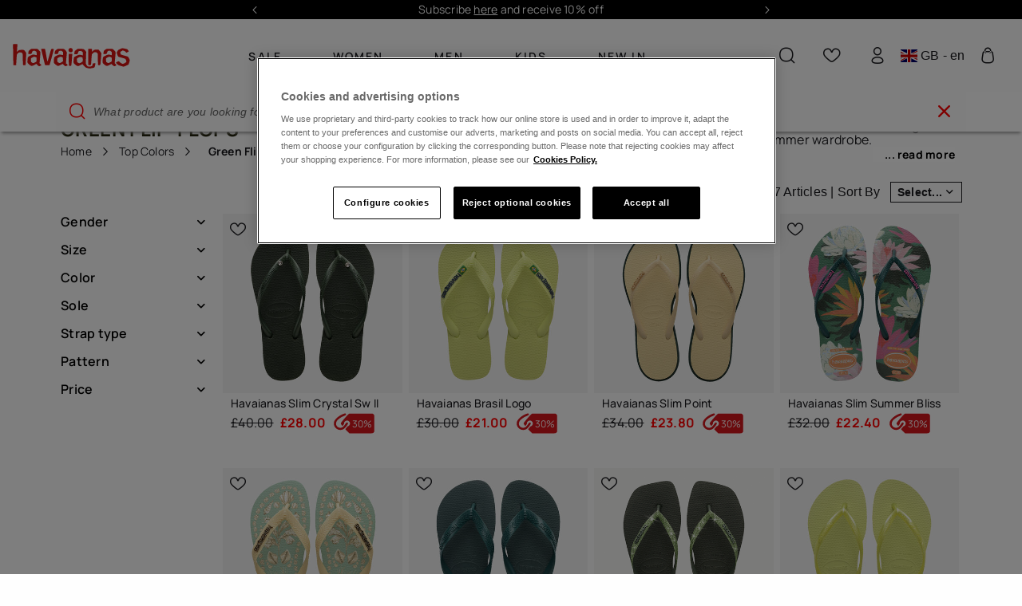

--- FILE ---
content_type: text/html;charset=UTF-8
request_url: https://www.havaianas-store.com/gb/en/flip-flops/green
body_size: 68566
content:
<!DOCTYPE html>
<html lang="en">
<head>
<!--[if gt IE 9]><!-->
<script>//common/scripts.isml</script>
<script defer="defer" src="/on/demandware.static/Sites-Havaianas_UK-Site/-/en_GB/v1769566368795/js/main.js"></script>

    
        <script defer="defer" src="/on/demandware.static/Sites-Havaianas_UK-Site/-/en_GB/v1769566368795/js/search.js"
            
            >
        </script>
    

    
        <script defer="defer" src="/on/demandware.static/Sites-Havaianas_UK-Site/-/en_GB/v1769566368795/js/int_paypal_pvp.min.js"
            
            >
        </script>
    

    
        <script defer="defer" src="/on/demandware.static/Sites-Havaianas_UK-Site/-/en_GB/v1769566368795/js/carousel.js"
            
            >
        </script>
    

<link rel="stylesheet" href="/on/demandware.static/Sites-Havaianas_UK-Site/-/en_GB/v1769566368795/css/common.css" />


<!--<![endif]-->
<meta charset=UTF-8>

<meta http-equiv="x-ua-compatible" content="ie=edge">

<meta name="viewport" content="width=device-width, initial-scale=1, maximum-scale=1">





    <title>Green Flip-Flops for Women and Men | Havaianas®</title>



    <meta name="description" content="Buy Green Flip-Flops for Women and Men at the official Havaianas store. Embrace freshness with style. Take advantage of our promotions."/>





    
        <meta name="description" content="Original Green Flip-Flops from the official Havaianas online shop. The most comfortable and funny designs. Check out our offers and sales!">
    

    


<link rel="shortcut icon" href="/on/demandware.static/Sites-Havaianas_UK-Site/-/default/dw7b670e3e/images/favicons/favicon.ico" />
<link rel="icon" sizes="16x16 32x32 64x64" href="/on/demandware.static/Sites-Havaianas_UK-Site/-/default/dw7b670e3e/images/favicons/favicon.ico" />
<link rel="icon" type="image/png" sizes="512x512" href="/on/demandware.static/Sites-Havaianas_UK-Site/-/default/dw7bf27147/images/favicons/android-chrome-512x512.png" />
<link rel="icon" type="image/png" sizes="32x32" href="/on/demandware.static/Sites-Havaianas_UK-Site/-/default/dwac64a6ca/images/favicons/favicon-32x32.png" />
<link rel="icon" type="image/png" sizes="16x16" href="/on/demandware.static/Sites-Havaianas_UK-Site/-/default/dw5951f9cc/images/favicons/favicon-16x16.png" />
<link rel="apple-touch-icon" sizes="180x180" href="/on/demandware.static/Sites-Havaianas_UK-Site/-/default/dw1d8ab18e/images/favicons/apple-touch-icon.png" />

<link rel="stylesheet" href="/on/demandware.static/Sites-Havaianas_UK-Site/-/en_GB/v1769566368795/css/global.css" />

    <link rel="stylesheet" href="/on/demandware.static/Sites-Havaianas_UK-Site/-/en_GB/v1769566368795/css/search.css"  />

    <link rel="stylesheet" href="/on/demandware.static/Sites-Havaianas_UK-Site/-/en_GB/v1769566368795/css/paypal.css"  />

    <link rel="stylesheet" href="/on/demandware.static/Sites-Havaianas_UK-Site/-/en_GB/v1769566368795/css/experience/components/commerceLayouts/carousel.css"  />



    <meta name="google-site-verification" content="dLf-35EguGgWIrsEnVvKdz0F4UFytyzZrXApizREkDI" />





    
    
    

    
    
        
            <link rel="alternate" href="https://www.havaianas-store.com/gb/en/flip-flops/green" hreflang="en-gb" />
        
    




    <link rel="canonical" href="https://www.havaianas-store.com/gb/en/flip-flops/green" />


<!-- Enhanced CAPI: HTMLHead --> 










<!-- GTM dataLayer -->
<script>window.dataLayer = window.dataLayer||[];</script>
<!-- GTM DataLayer: Category -->
<script>
  window.dataLayer = window.dataLayer || [];
  window.dataLayer.push({
    
        'clientType': "not a client",
        'userId': "",
    
    'country': "United Kingdom",
    'language': "English",
    'pageType': "category"
	});
</script>
<!-- Google Tag Manager -->
<script>(function(w,d,s,l,i){w[l]=w[l]||[];w[l].push({'gtm.start':
new Date().getTime(),event:'gtm.js'});var f=d.getElementsByTagName(s)[0],
j=d.createElement(s),dl=l!='dataLayer'?'&l='+l:'';j.async=true;j.src=
'https://www.googletagmanager.com/gtm.js?id='+i+dl;f.parentNode.insertBefore(j,f);
})(window,document,'script','dataLayer','GTM-5QV7TB');</script>
<!-- End Google Tag Manager -->
<!-- GTM Events Library -->
<script type="text/javascript" src="/on/demandware.static/Sites-Havaianas_UK-Site/-/en_GB/v1769566368795/js/gtmAnalytics.js"></script>
<!-- End GTM Events Library -->



<link rel="stylesheet" href="/on/demandware.static/Sites-Havaianas_UK-Site/-/en_GB/v1769566368795/css/skin/skin.css" />
<script>window.clipboardMessage= "Copied to clipboard";</script>

<style>
    :root {
        --header-logo-filter-red: brightness(1);
        --header-logo-filter-white: invert(98%) sepia(81%) saturate(0%) hue-rotate(60deg) brightness(10) contrast(99%);
        --menu-color-init: null;
        --menu-color: null;
        --header-background-color: null;
    }
</style>

    <style>
        :root {
            --logo-color: var(--header-logo-filter-white);
        }
    </style>


<script type="text/javascript">//<!--
/* <![CDATA[ (head-active_data.js) */
var dw = (window.dw || {});
dw.ac = {
    _analytics: null,
    _events: [],
    _category: "",
    _searchData: "",
    _anact: "",
    _anact_nohit_tag: "",
    _analytics_enabled: "true",
    _timeZone: "Europe/Madrid",
    _capture: function(configs) {
        if (Object.prototype.toString.call(configs) === "[object Array]") {
            configs.forEach(captureObject);
            return;
        }
        dw.ac._events.push(configs);
    },
	capture: function() { 
		dw.ac._capture(arguments);
		// send to CQ as well:
		if (window.CQuotient) {
			window.CQuotient.trackEventsFromAC(arguments);
		}
	},
    EV_PRD_SEARCHHIT: "searchhit",
    EV_PRD_DETAIL: "detail",
    EV_PRD_RECOMMENDATION: "recommendation",
    EV_PRD_SETPRODUCT: "setproduct",
    applyContext: function(context) {
        if (typeof context === "object" && context.hasOwnProperty("category")) {
        	dw.ac._category = context.category;
        }
        if (typeof context === "object" && context.hasOwnProperty("searchData")) {
        	dw.ac._searchData = context.searchData;
        }
    },
    setDWAnalytics: function(analytics) {
        dw.ac._analytics = analytics;
    },
    eventsIsEmpty: function() {
        return 0 == dw.ac._events.length;
    }
};
/* ]]> */
// -->
</script>
<script type="text/javascript">//<!--
/* <![CDATA[ (head-cquotient.js) */
var CQuotient = window.CQuotient = {};
CQuotient.clientId = 'blpj-Havaianas_UK';
CQuotient.realm = 'BLPJ';
CQuotient.siteId = 'Havaianas_UK';
CQuotient.instanceType = 'prd';
CQuotient.locale = 'en_GB';
CQuotient.fbPixelId = '__UNKNOWN__';
CQuotient.activities = [];
CQuotient.cqcid='';
CQuotient.cquid='';
CQuotient.cqeid='';
CQuotient.cqlid='';
CQuotient.apiHost='api.cquotient.com';
/* Turn this on to test against Staging Einstein */
/* CQuotient.useTest= true; */
CQuotient.useTest = ('true' === 'false');
CQuotient.initFromCookies = function () {
	var ca = document.cookie.split(';');
	for(var i=0;i < ca.length;i++) {
	  var c = ca[i];
	  while (c.charAt(0)==' ') c = c.substring(1,c.length);
	  if (c.indexOf('cqcid=') == 0) {
		CQuotient.cqcid=c.substring('cqcid='.length,c.length);
	  } else if (c.indexOf('cquid=') == 0) {
		  var value = c.substring('cquid='.length,c.length);
		  if (value) {
		  	var split_value = value.split("|", 3);
		  	if (split_value.length > 0) {
			  CQuotient.cquid=split_value[0];
		  	}
		  	if (split_value.length > 1) {
			  CQuotient.cqeid=split_value[1];
		  	}
		  	if (split_value.length > 2) {
			  CQuotient.cqlid=split_value[2];
		  	}
		  }
	  }
	}
}
CQuotient.getCQCookieId = function () {
	if(window.CQuotient.cqcid == '')
		window.CQuotient.initFromCookies();
	return window.CQuotient.cqcid;
};
CQuotient.getCQUserId = function () {
	if(window.CQuotient.cquid == '')
		window.CQuotient.initFromCookies();
	return window.CQuotient.cquid;
};
CQuotient.getCQHashedEmail = function () {
	if(window.CQuotient.cqeid == '')
		window.CQuotient.initFromCookies();
	return window.CQuotient.cqeid;
};
CQuotient.getCQHashedLogin = function () {
	if(window.CQuotient.cqlid == '')
		window.CQuotient.initFromCookies();
	return window.CQuotient.cqlid;
};
CQuotient.trackEventsFromAC = function (/* Object or Array */ events) {
try {
	if (Object.prototype.toString.call(events) === "[object Array]") {
		events.forEach(_trackASingleCQEvent);
	} else {
		CQuotient._trackASingleCQEvent(events);
	}
} catch(err) {}
};
CQuotient._trackASingleCQEvent = function ( /* Object */ event) {
	if (event && event.id) {
		if (event.type === dw.ac.EV_PRD_DETAIL) {
			CQuotient.trackViewProduct( {id:'', alt_id: event.id, type: 'raw_sku'} );
		} // not handling the other dw.ac.* events currently
	}
};
CQuotient.trackViewProduct = function(/* Object */ cqParamData){
	var cq_params = {};
	cq_params.cookieId = CQuotient.getCQCookieId();
	cq_params.userId = CQuotient.getCQUserId();
	cq_params.emailId = CQuotient.getCQHashedEmail();
	cq_params.loginId = CQuotient.getCQHashedLogin();
	cq_params.product = cqParamData.product;
	cq_params.realm = cqParamData.realm;
	cq_params.siteId = cqParamData.siteId;
	cq_params.instanceType = cqParamData.instanceType;
	cq_params.locale = CQuotient.locale;
	
	if(CQuotient.sendActivity) {
		CQuotient.sendActivity(CQuotient.clientId, 'viewProduct', cq_params);
	} else {
		CQuotient.activities.push({activityType: 'viewProduct', parameters: cq_params});
	}
};
/* ]]> */
// -->
</script>
<!-- Demandware Apple Pay -->

<style type="text/css">ISAPPLEPAY{display:inline}.dw-apple-pay-button,.dw-apple-pay-button:hover,.dw-apple-pay-button:active{background-color:black;background-image:-webkit-named-image(apple-pay-logo-white);background-position:50% 50%;background-repeat:no-repeat;background-size:75% 60%;border-radius:5px;border:1px solid black;box-sizing:border-box;margin:5px auto;min-height:30px;min-width:100px;padding:0}
.dw-apple-pay-button:after{content:'Apple Pay';visibility:hidden}.dw-apple-pay-button.dw-apple-pay-logo-white{background-color:white;border-color:white;background-image:-webkit-named-image(apple-pay-logo-black);color:black}.dw-apple-pay-button.dw-apple-pay-logo-white.dw-apple-pay-border{border-color:black}</style>


    
        
            <script type="application/ld+json">
                {"@context":"https://schema.org/","@type":"ItemList","name":"Green Flip-Flops","url":"https://www.havaianas-store.com/gb/en/flip-flops/green","description":"Buy Green Flip-Flops for Women and Men at the official Havaianas store. Embrace freshness with style. Take advantage of our promotions.","itemListElement":[{"@type":"Product","name":"Havaianas Slim Crystal Sw II","image":"https://www.havaianas-store.com/dw/image/v2/BLPJ_PRD/on/demandware.static/-/Sites-siteMasterCatalog_Havaianas/default/dwf8d245b2/images/2025/4145651_0458_A.jpg","description":"Shine with every step you take with the Slim Crystal SW Havaianas, a timeless blend of sophistication and comfort. Designed for those who love to stand out, this luxurious flip-flop features a thinner sole and sleek straps that enhance its delicate, ","brand":{"@type":"Brand","name":"Havaianas"},"offers":[{"@type":"Offer","price":"40.00","priceCurrency":"GBP","availability":"https://schema.org/InStock"},{"@type":"Offer","price":"28.00","priceCurrency":"GBP","availability":"https://schema.org/InStock"}]},{"@type":"Product","name":"Havaianas Brasil Logo","image":"https://www.havaianas-store.com/dw/image/v2/BLPJ_PRD/on/demandware.static/-/Sites-siteMasterCatalog_Havaianas/default/dwa256afb6/images/2025/manuales/4110850_9307_A.jpg","description":"Discover the elegance and comfort of Havaianas Brasil Logo\r\nThe Havaianas Brasil Logo flip-flops are the perfect choice for fashion enthusiasts seeking a classic and timeless touch.\r\nThese flip-flops, paying homage to Brazil's 1998 World Cup football","brand":{"@type":"Brand","name":"Havaianas"},"offers":[{"@type":"Offer","price":"30.00","priceCurrency":"GBP","availability":"https://schema.org/InStock"},{"@type":"Offer","price":"21.00","priceCurrency":"GBP","availability":"https://schema.org/InStock"}]},{"@type":"Product","name":"Havaianas Slim Point","image":"https://www.havaianas-store.com/dw/image/v2/BLPJ_PRD/on/demandware.static/-/Sites-siteMasterCatalog_Havaianas/default/dwe2109ae3/images/2025/4149584_5266_A.jpg","description":"Step into one of Gigi's favourites: explore our Slim Point style and channel your inner supermodel.                                                                   Discover the latest trend: the Havaianas Slim Point, a flip-flop designed to make a ","brand":{"@type":"Brand","name":"Havaianas"},"offers":[{"@type":"Offer","price":"34.00","priceCurrency":"GBP","availability":"https://schema.org/InStock"},{"@type":"Offer","price":"23.80","priceCurrency":"GBP","availability":"https://schema.org/InStock"}]},{"@type":"Product","name":"Havaianas Slim Summer Bliss","image":"https://www.havaianas-store.com/dw/image/v2/BLPJ_PRD/on/demandware.static/-/Sites-siteMasterCatalog_Havaianas/default/dw5c89086c/images/2025/4149813_5266_A.jpg","description":"Embrace endless summer vibes with the Havaianas Slim Summer Bliss women's flip-flops, the perfect companion for sunny days and tropical escapes. Designed with the signature Slim straps and soles, this lightweight sandal offers a sleek and feminine fi","brand":{"@type":"Brand","name":"Havaianas"},"offers":[{"@type":"Offer","price":"32.00","priceCurrency":"GBP","availability":"https://schema.org/InStock"},{"@type":"Offer","price":"22.40","priceCurrency":"GBP","availability":"https://schema.org/InStock"}]},{"@type":"Product","name":"Havaianas Top Tropicalia Vibes","image":"https://www.havaianas-store.com/dw/image/v2/BLPJ_PRD/on/demandware.static/-/Sites-siteMasterCatalog_Havaianas/default/dwe8cdb415/images/2025/4149722_9338_A.jpg","description":"Step into summer with the Havaianas Top Tropicalia Vibes women's flip-flops, a perfect choice for those who adore the sun and nature. This vibrant design captures the essence of tropical bliss, featuring a sole adorned with patterns inspired by the l","brand":{"@type":"Brand","name":"Havaianas"},"offers":[{"@type":"Offer","price":"27.00","priceCurrency":"GBP","availability":"https://schema.org/InStock"},{"@type":"Offer","price":"18.90","priceCurrency":"GBP","availability":"https://schema.org/InStock"}]},{"@type":"Product","name":"Havaianas Top Senses","image":"https://www.havaianas-store.com/dw/image/v2/BLPJ_PRD/on/demandware.static/-/Sites-siteMasterCatalog_Havaianas/default/dwc88521f9/images/2025/4149369_5266_A.jpg","description":"Elevate your style with the Havaianas Top Senses flip-flops, designed for those who appreciate earthy, sophisticated tones that are effortless to pair with any outfit. This model combines the renowned comfort of Havaianas Top with a stunning color pa","brand":{"@type":"Brand","name":"Havaianas"},"offers":[{"@type":"Offer","price":"25.00","priceCurrency":"GBP","availability":"https://schema.org/InStock"},{"@type":"Offer","price":"17.50","priceCurrency":"GBP","availability":"https://schema.org/InStock"}]},{"@type":"Product","name":"Havaianas Square Glitter","image":"https://www.havaianas-store.com/dw/image/v2/BLPJ_PRD/on/demandware.static/-/Sites-siteMasterCatalog_Havaianas/default/dw6f78edda/images/2025/Gif/4148102_4896_GIF.gif","description":"The Havaianas Square Glitter flip flops are the perfect choice for those looking to add a touch of sparkle to their casual look. With their elegant square design and glossy finish, they draw all eyes. The Havaianas Square Glitter flip flops are also ","brand":{"@type":"Brand","name":"Havaianas"},"offers":[{"@type":"Offer","price":"36.00","priceCurrency":"GBP","availability":"https://schema.org/InStock"},{"@type":"Offer","price":"25.20","priceCurrency":"GBP","availability":"https://schema.org/InStock"}]},{"@type":"Product","name":"Havaianas Slim","image":"https://www.havaianas-store.com/dw/image/v2/BLPJ_PRD/on/demandware.static/-/Sites-siteMasterCatalog_Havaianas/default/dw1487e156/images/2025/4000030_9307_A.jpg","description":"Havaianas Slim &ndash; Elegance, style and comfort all year round\r\n\r\nHavaianas Slim are way more than just flip-flops &ndash; they&rsquo;re a real fashion icon that never goes out of style. With their slim, minimalist and sophisticated design, they&r","brand":{"@type":"Brand","name":"Havaianas"},"offers":[{"@type":"Offer","price":"30.00","priceCurrency":"GBP","availability":"https://schema.org/InStock"},{"@type":"Offer","price":"21.00","priceCurrency":"GBP","availability":"https://schema.org/InStock"}]},{"@type":"Product","name":"Havaianas Square Logo Metallic","image":"https://www.havaianas-store.com/dw/image/v2/BLPJ_PRD/on/demandware.static/-/Sites-siteMasterCatalog_Havaianas/default/dwa69396a2/images/2025/4148257_4896_A.jpg","description":"Step up your footwear game with the Slim Square Logo Metallic, a trendy addition to the iconic Havaianas lineup. Featuring a modern square toe design that adds a chic twist to the classic flip-flop, this style is perfect for those who love a contempo","brand":{"@type":"Brand","name":"Havaianas"},"offers":[{"@type":"Offer","price":"34.00","priceCurrency":"GBP","availability":"https://schema.org/InStock"},{"@type":"Offer","price":"23.80","priceCurrency":"GBP","availability":"https://schema.org/InStock"}]},{"@type":"Product","name":"Havaianas Top","image":"https://www.havaianas-store.com/dw/image/v2/BLPJ_PRD/on/demandware.static/-/Sites-siteMasterCatalog_Havaianas/default/dw64c2128f/images/2025/4000029_1411_A.jpg","description":"Discover the classic elegance and comfort of Havaianas Top flip-flopsHavaianas Top flip-flops represent the classic style and comfort that have won hearts since their creation in 1962.Inspired by traditional Japanese Zori sandals, the original Havaia","brand":{"@type":"Brand","name":"Havaianas"},"offers":[{"@type":"Offer","price":"23.00","priceCurrency":"GBP","availability":"https://schema.org/InStock"}]},{"@type":"Product","name":"Havaianas Top Camu","image":"https://www.havaianas-store.com/dw/image/v2/BLPJ_PRD/on/demandware.static/-/Sites-siteMasterCatalog_Havaianas/default/dwf0cf1edf/images/2025/4141398_5266_A.jpg","description":"Step up your summer style with the Havaianas Top Camu, where classic camouflage meets a fresh, modern twist. This iconic flip-flop features bold, reimagined camouflage prints with vibrant new colors that set it apart. Whether you're strolling on the ","brand":{"@type":"Brand","name":"Havaianas"},"offers":[{"@type":"Offer","price":"30.00","priceCurrency":"GBP","availability":"https://schema.org/InStock"},{"@type":"Offer","price":"21.00","priceCurrency":"GBP","availability":"https://schema.org/InStock"}]},{"@type":"Product","name":"Havaianas Track Plus","image":"https://www.havaianas-store.com/dw/image/v2/BLPJ_PRD/on/demandware.static/-/Sites-siteMasterCatalog_Havaianas/default/dwb02d1a3d/images/2025/4149926_4896_A.jpg","description":"The Havaianas Track Plus men's flip-flop combines lightweight comfort with versatile style, making it a perfect choice for both the beach and the city. Designed for superior performance and modern appeal, this sandal features thicker fabric straps th","brand":{"@type":"Brand","name":"Havaianas"},"offers":[{"@type":"Offer","price":"34.00","priceCurrency":"GBP","availability":"https://schema.org/InStock"},{"@type":"Offer","price":"23.80","priceCurrency":"GBP","availability":"https://schema.org/InStock"}]},{"@type":"Product","name":"Havaianas Star Wars","image":"https://www.havaianas-store.com/dw/image/v2/BLPJ_PRD/on/demandware.static/-/Sites-siteMasterCatalog_Havaianas/default/dwb43dbea8/images/2025/4135185_4896_A.png","description":"Step into the galaxy with the Havaianas Star Wars! Whether you're a devoted fan or just love iconic style, these flip-flops are the perfect blend of everyday comfort and intergalactic cool. Featuring legendary characters like Darth Vader, Baby Yoda, ","brand":{"@type":"Brand","name":"Havaianas"},"offers":[{"@type":"Offer","price":"30.00","priceCurrency":"GBP","availability":"https://schema.org/InStock"},{"@type":"Offer","price":"21.00","priceCurrency":"GBP","availability":"https://schema.org/InStock"}]},{"@type":"Product","name":"Havaianas Brasil Logo","image":"https://www.havaianas-store.com/dw/image/v2/BLPJ_PRD/on/demandware.static/-/Sites-siteMasterCatalog_Havaianas/default/dw0ee09e9e/images/2025/4110850_5983_A.jpg","description":"Discover the elegance and comfort of Havaianas Brasil Logo\r\nThe Havaianas Brasil Logo flip-flops are the perfect choice for fashion enthusiasts seeking a classic and timeless touch.\r\nThese flip-flops, paying homage to Brazil's 1998 World Cup football","brand":{"@type":"Brand","name":"Havaianas"},"offers":[{"@type":"Offer","price":"22.00","priceCurrency":"GBP","availability":"https://schema.org/InStock"}]},{"@type":"Product","name":"Havaianas Slim Point","image":"https://www.havaianas-store.com/dw/image/v2/BLPJ_PRD/on/demandware.static/-/Sites-siteMasterCatalog_Havaianas/default/dw889d246d/images/2025/4149584_3562_A.jpg","description":"Step into one of Gigi's favourites: explore our Slim Point style and channel your inner supermodel.                                                                   Discover the latest trend: the Havaianas Slim Point, a flip-flop designed to make a ","brand":{"@type":"Brand","name":"Havaianas"},"offers":[{"@type":"Offer","price":"34.00","priceCurrency":"GBP","availability":"https://schema.org/InStock"},{"@type":"Offer","price":"23.80","priceCurrency":"GBP","availability":"https://schema.org/InStock"}]},{"@type":"Product","name":"Havaianas Dual","image":"https://www.havaianas-store.com/dw/image/v2/BLPJ_PRD/on/demandware.static/-/Sites-siteMasterCatalog_Havaianas/default/dwe6d11358/images/2025/manuales/4145602_7202_A.jpg","description":"Looking for the perfect blend of sporty and modern in your flip-flops? The Havaianas Dual is here to deliver both style and comfort like never before. Designed with a dual-layer sole, these flip-flops offer extra cushioning for all-day comfort, makin","brand":{"@type":"Brand","name":"Havaianas"},"offers":[{"@type":"Offer","price":"27.00","priceCurrency":"GBP","availability":"https://schema.org/InStock"},{"@type":"Offer","price":"18.90","priceCurrency":"GBP","availability":"https://schema.org/InStock"}]},{"@type":"Product","name":"Havaianas Top Tiras Senses","image":"https://www.havaianas-store.com/dw/image/v2/BLPJ_PRD/on/demandware.static/-/Sites-siteMasterCatalog_Havaianas/default/dwcf2614f4/images/2025/4149375_4896_A.jpg","description":"Step into style with Havaianas Top Tiras Senses - a chic upgrade to the classic Top Senses. Embrace the sophisticated earthy color palette adorned with metallic stripes, making this flip-flop a fashion-forward choice. Elevate your look and enjoy the ","brand":{"@type":"Brand","name":"Havaianas"},"offers":[{"@type":"Offer","price":"25.00","priceCurrency":"GBP","availability":"https://schema.org/InStock"},{"@type":"Offer","price":"17.50","priceCurrency":"GBP","availability":"https://schema.org/InStock"}]},{"@type":"Product","name":"Havaianas Top Surfer I","image":"https://www.havaianas-store.com/dw/image/v2/BLPJ_PRD/on/demandware.static/-/Sites-siteMasterCatalog_Havaianas/default/dwff9be9ae/images/2025/4149971_4896_A.jpg","description":"Attention beach lovers and outdoor enthusiasts! The Havaianas Top Surfer I men's flip-flops are the perfect choice for those who love the sun, sand, and sea. Designed with the iconic Havaianas style, these flip-flops feature stunning prints of tropic","brand":{"@type":"Brand","name":"Havaianas"},"offers":[{"@type":"Offer","price":"27.00","priceCurrency":"GBP","availability":"https://schema.org/InStock"},{"@type":"Offer","price":"18.90","priceCurrency":"GBP","availability":"https://schema.org/InStock"}]},{"@type":"Product","name":"Havaianas Brasil Mix","image":"https://www.havaianas-store.com/dw/image/v2/BLPJ_PRD/on/demandware.static/-/Sites-siteMasterCatalog_Havaianas/default/dw4819a13f/images/2025/4123206_1985_A.jpg","description":"Discover the new era of Havaianas: The rebirth of the iconic flip-flops with the Brazilianflag.Explore the refreshed version of the world's most iconic flip-flops: the unmistakableHavaianas with the Brazilian flag. Now featuring bi-colour straps, the","brand":{"@type":"Brand","name":"Havaianas"},"offers":[{"@type":"Offer","price":"22.00","priceCurrency":"GBP","availability":"https://schema.org/InStock"},{"@type":"Offer","price":"21.00","priceCurrency":"GBP","availability":"https://schema.org/InStock"}]},{"@type":"Product","name":"Havaianas Kids Fantasy","image":"https://www.havaianas-store.com/dw/image/v2/BLPJ_PRD/on/demandware.static/-/Sites-siteMasterCatalog_Havaianas/default/dw6c1bb341/images/2025/4103405_9307_A.jpg","description":"Bring a splash of magic and color to your child's day with the Havaianas Kids Fantasy! These charming flip-flops are inspired by a world of imagination and creativity, featuring two enchanting designs: delicate butterflies and a whimsical unicorn. Pe","brand":{"@type":"Brand","name":"Havaianas"},"offers":[{"@type":"Offer","price":"22.00","priceCurrency":"GBP","availability":"https://schema.org/InStock"},{"@type":"Offer","price":"15.40","priceCurrency":"GBP","availability":"https://schema.org/InStock"}]},{"@type":"Product","name":"Havaianas Square Glitter Neon","image":"https://www.havaianas-store.com/dw/image/v2/BLPJ_PRD/on/demandware.static/-/Sites-siteMasterCatalog_Havaianas/default/dwf23b677a/images/2025/Gif/4148927_7179_GIF.gif","description":"Step into style with the Havaianas Slim Square Glitter Neon flip-flops, a bold and eye-catching addition to your footwear collection. This unique design features a modern square-toe shape, offering a fresh twist on the classic flip-flop silhouette. T","brand":{"@type":"Brand","name":"Havaianas"},"offers":[{"@type":"Offer","price":"36.00","priceCurrency":"GBP","availability":"https://schema.org/InStock"},{"@type":"Offer","price":"25.20","priceCurrency":"GBP","availability":"https://schema.org/InStock"}]},{"@type":"Product","name":"Havaianas Top Tribo","image":"https://www.havaianas-store.com/dw/image/v2/BLPJ_PRD/on/demandware.static/-/Sites-siteMasterCatalog_Havaianas/default/dwb6fd2841/images/2025/manuales/4144505_5983_A.jpg","description":"Havaianas Top Tribe Men's Flip-Flops - Urban Style Meets Tattoo CultureStep into urban sophistication with the Havaianas Top Tribe men's flip-flops, a perfect blend of comfort and edgy design. Featuring exclusive prints inspired by the timeless tatto","brand":{"@type":"Brand","name":"Havaianas"},"offers":[{"@type":"Offer","price":"32.00","priceCurrency":"GBP","availability":"https://schema.org/InStock"},{"@type":"Offer","price":"22.40","priceCurrency":"GBP","availability":"https://schema.org/InStock"}]},{"@type":"Product","name":"Havaianas Top Camu","image":"https://www.havaianas-store.com/dw/image/v2/BLPJ_PRD/on/demandware.static/-/Sites-siteMasterCatalog_Havaianas/default/dw47000feb/images/2025/4141398_6132_A.jpg","description":"Step up your summer style with the Havaianas Top Camu, where classic camouflage meets a fresh, modern twist. This iconic flip-flop features bold, reimagined camouflage prints with vibrant new colors that set it apart. Whether you're strolling on the ","brand":{"@type":"Brand","name":"Havaianas"},"offers":[{"@type":"Offer","price":"30.00","priceCurrency":"GBP","availability":"https://schema.org/InStock"},{"@type":"Offer","price":"21.00","priceCurrency":"GBP","availability":"https://schema.org/InStock"}]},{"@type":"Product","name":"Havaianas Top Aloha","image":"https://www.havaianas-store.com/dw/image/v2/BLPJ_PRD/on/demandware.static/-/Sites-siteMasterCatalog_Havaianas/default/dw4f937835/images/2025/4111355_7153_A.jpg","description":"Summer vibes are here, and nothing says beach-ready like a good pair of Havaianas! Meet the stunning Havaianas Aloha, your ultimate companion for sunny days by the sea or poolside lounging. Featuring a chic tropical print, these flip-flops bring a to","brand":{"@type":"Brand","name":"Havaianas"},"offers":[{"@type":"Offer","price":"25.00","priceCurrency":"GBP","availability":"https://schema.org/InStock"}]}]}
            </script>
        
    

    
        <script type="application/ld+json">
            {"@context":"https://schema.org","@type":"BreadcrumbList","itemListElement":[{"@type":"ListItem","position":1,"name":"Home","item":"https://www.havaianas-store.com/gb/en"},{"@type":"ListItem","position":2,"name":"Top Colors","item":"https://www.havaianas-store.com/gb/en/top-colors"},{"@type":"ListItem","position":3,"name":"Green Flip-Flops","item":"https://www.havaianas-store.com/gb/en/flip-flops/green"}]}
        </script>
    

    


</head>

<body class="Search-Show colorPallete colorPallete--white " data-color-pallete="white">


<script>
    (function () {
        if (!document.body.classList.contains('colorPallete--random')) return;
        var colors = ['neutral', 'cyan', 'gold', 'purple', 'mint', 'orange'];
        var pallete =  sessionStorage.getItem('colorPallete') || colors[Math.floor(Math.random() * colors.length)];
        document.body.classList.add('colorPallete--light-' + pallete);
        document.body.setAttribute('data-color-pallete', 'light-' + pallete);
        sessionStorage.setItem('colorPallete', pallete)
    })()
</script>

<!-- Google Tag Manager (noscript) -->
<noscript><iframe src="https://www.googletagmanager.com/ns.html?id=null"
height="0" width="0" style="display:none;visibility:hidden"></iframe></noscript>
<!-- End Google Tag Manager (noscript) -->

<div class="page" data-action="Search-Show" data-querystring="cgid=Flipflops_Green" >


<header class="siteHeader">
    <a href="#maincontent" class="skip" aria-label="Skip to main content">Skip to main content</a>
<a href="#footercontent" class="skip" aria-label="Skip to footer content">Skip to footer content</a>
    <div class="rotatingMessages experience-commerce_layouts-carousel" data-carousel-items="1 1 1 1" data-carousel-controls="true true true true">
    <div id="carousel-rotating-messages" class="carousel slide" data-keyboard="true" data-interval="5000" data-ride="carousel">

        <div class="carousel-inner row"></div>

        <a class="carousel-control-prev" href="#carousel-rotating-messages" role="button" data-slide="prev">
            <i class="fa fa-arrow-left" aria-hidden="true"></i>
            <span class="sr-only">Previous</span>
        </a>

        <a class="carousel-control-next" href="#carousel-rotating-messages" role="button" data-slide="next">
            <i class="fa fa-arrow-right" aria-hidden="true"></i>
            <span class="sr-only">Next</span>
        </a>
    </div>
    <div id="rotatingMessages-Global" class="rotatingMessages__items">
        
	 


	
    
        <p><a href="https://www.havaianas-store.com/gb/en/newsletter-subscribe-online.html" target="_blank">Subscribe <u>here</u> and receive 10% off</a></p>

<p>Free shipping over £50</p>
    

 
	
    </div>
    <div id="rotatingMessages-Home" class="rotatingMessages__items">
        
	 


	
    
        <p><a href="https://www.havaianas-store.com/gb/en/newsletter-subscribe-online.html" target="_blank">Subscribe <u>here</u> and receive 10% off</a></p>
    

 
	
    </div>
</div>

    
        <section class="headerBanner">
    <div class="headerBanner__content container">
        <div>
            
            
	 

	
        
        </div>
    </div>
</section>

    
    <div class="borderSeparator_promotionHeader d-none"></div>
    <nav class="siteHeader__nav">
        <div class="siteHeader__nav__container container">
            <div class="siteHeader__icons siteHeader__icons--menu d-xl-none">
                <button class="siteHeader__menuButton icon-bars header__icon" title="Mobile menu" type="button" data-headermenu-open></button>
            </div>

            <a class="siteHeader__logo header__icon" href="/gb/en/home" title="Commerce Cloud Storefront Reference Architecture Home">
                <img src="/on/demandware.static/Sites-Havaianas_UK-Site/-/default/dwd6c877cf/images/logo.svg"
                    alt="Commerce Cloud Storefront Reference Architecture" />
            </a>

            

































<div class="headerMenu">
    <div class="d-xl-none d-flex align-items-center">
        <div class="headerMenu__link d-xl-none headerMenu__mobile">
            
    <a class="headerMenu__login" href="https://www.havaianas-store.com/gb/en/login">
        Login
    </a>


        </div>

        <div class="hav-country-selector mobile d-xl-none my-0 mx-3" tabindex="0">
            <i class="flag-icon flag-icon-gb"></i>
            GB - en
        </div>
    </div>

    <hr />
    <ul class="headerMenu__list">
        <div class=" d-xl-none ">
    
    <div class="content-asset"><!-- dwMarker="content" dwContentID="01d5e29fef3f5f3f28c8a92ceb" -->
        <style type="text/css">
	.headerMenu__list hr {
		    margin: 5px 0;
		}
		
		.headerMenu__item-bottom a {
		    margin-right: 0;
		}
		
		.headerMenu .hav-country-selector {
		    margin: 15px 0 20px 15px;
		}
		
		.headerMenu .content-wrapper__link {
		    min-height: 70px;
		}
		
		.headerMenu__item img:not(.tile-image, .tile-image-hover, .discount-img),
		.headerMenu__item-noLink img:not(.tile-image, .tile-image-hover, .discount-img) {
		    border-radius: 50%;
		    overflow: hidden;
		    width: 67px;
		    height: 67px;
		    background-size: cover;
		}
		
		.headerMenu__item>a,
		.headerMenu__item-noLink>a {
		    width: 100%;
		    margin: 10px 0;
		}
		
		.headerMenu__list span img:not(.tile-image, .tile-image-hover, .discount-img),
		.headerMenu__item-noLink span img:not(.tile-image, .tile-image-hover, .discount-img) {
		    height: auto;
		}
		
		.banner-info {
		    position: absolute;
		    left: 2%;
		    color: #452718;
		    top: 50%;
		    transform: translate(0, -50%);
		}
		
		.banner-info span {
		    font-weight: bold;
		    font-size: 16px;
		}
		
		.banner-info .shop-more {
		    font-size: 11px;
		    display: block;
		    width: 100%;
		}
		
		.banner-info .shop-more:after {
		    content: "\E911";
		    font-family: havaianas-icons;
		    top: 2px;
		    position: relative;
		}
		
		.banner-info-wrapper {
		    position: relative;
		    margin-bottom: 10px;
		    display: block;
		}
		
		.text-color-red {
		    color: #fb373c;
		}
		@media (max-width: 400px) {
		    .headerMenu__dropdown a:not(.menuSubmenu__title), .headerMenu__item-bottom a, .headerMenu__item>a, .headerMenu__link, .headerMenu__link a {
		        height: calc(50px - 10px)!important;
		    }
		    .mobilemenu_newsletter {
		        margin: 2em 0 0 !important;
		    }
		}
		@media (max-width: 360px) {
		    .headerMenu__dropdown a:not(.menuSubmenu__title), .headerMenu__item-bottom a, .headerMenu__item>a, .headerMenu__link, .headerMenu__link a {
		        height: calc(50px - 10px)!important;
		    }
		    .mobilemenu_newsletter {
		        margin: 3em 0 0 !important;
		    }
		}
		@media (max-width: 1199.98px) {
		    a.headerMenu__link.headerMenu__wishlist.d-xl-none.headerMenu__mobile.mt-3.mb-2 {
		        margin-bottom: 2em !important;
		    }
		    .headerMenu__item:not(:last-child) {
		        margin-left: 5%;
		    }
		
		    .headerMenu__item,
		    .headerMenu__item-bottom {
		        justify-content: left;
		        margin-left: 5%;
		    }
		
		    ul.headerMenu__list li.headerMenu__item:after {
		        content: "";
		        display: block;
		        height: 1px;
		        width: 87%;
		        position: absolute;
		        border-top: 1px solid #000;
		        margin: 4em 0em 0em -0.5em;
		        opacity: 0.25;
		    }
		
		    .headerMenu__list {
		        margin: -0.5em 0;
		    }
		
		    .headerMenu__dropdown a:not(.menuSubmenu__title),
		    .headerMenu__item-bottom a,
		    .headerMenu__item>a,
		    .headerMenu__link,
		    .headerMenu__link a {
		        height: 43px;
		    }
		
		    ul.headerMenu__list hr {
		        border-top: 1px solid #000;
		        margin-left: 2%;
		    }
		
		    .headerMenu__item>a {
		        font-weight: bold !important;
		    }
		
		    .headerMenu__item>a,
		    .headerMenu__item-noLink>a {
		        margin: 5px 0;
		    }
		
		    .headerMenu__item-bottom a {
		        margin: 5px 0;
		    }
		
		    .headerMenu>hr {
		        border-top: 1px solid #000;
		    }
		
		    ul.headerMenu__list hr {
		        opacity: 0.25;
		    }
		}
		@media (max-width: 48em) {
			.menuLink:hover {
				color: black;
			}
		}

/*@media (max-width: 767px) {
  
.headerMenu__item:nth-of-type(1) .only-first-level.d-md-none {
    color: #fb373c;
  }

}*/
</style>
    </div> <!-- End content-asset -->


</div>
                 
            
            
              
            

            
                
    
    <div class="content-asset"><!-- dwMarker="content" dwContentID="9090fb51edd72d5d1482954fc7" -->
        <li class="headerMenu__item" itemprop="name">
  <a class="only-first-level d-none d-md-flex" href="https://www.havaianas-store.com/gb/en/sales" itemprop="url">
    Sale
  </a>
  <a class="only-first-level d-md-none" href="#" itemprop="url">
    Sale
  </a>
  <ul class="headerMenu__dropdown">
        <li itemprop="name"><a class="menuSubmenu__title" href="#">Sale</a></li>
        <li class="d-xl-none" itemprop="name"><a href="https://www.havaianas-store.com/gb/en/sales" itemprop="url">Sale</a>
        </li>
        <li itemprop="name"><a href="https://www.havaianas-store.com/gb/en/sales/women-sales" itemprop="url">Women sale</a></li>
        <li itemprop="name"><a href="https://www.havaianas-store.com/gb/en/sales/men-sales" itemprop="url">Men sale</a>
        </li>
        <li itemprop="name"><a href="https://www.havaianas-store.com/gb/en/sales/kids-sales" itemprop="url">Kids sale</a>
        </li>
    </ul>
</li>

<li class="headerMenu__item" itemprop="name">
    <a href="https://www.havaianas-store.com/gb/en/women-all">
        Women
    </a>
    <div class="headerMegaMenu">
        <div class="headerMegaMenu__container container">
            <a class="menuSubmenu__title" href="#">Women</a>
            <div class="megaMenu megaMenu--loading">


<div class="experience-region experience-menucontent"><div class="experience-component experience-alpargatas_megamenu-menuSubmenu">

























<a class="menuLink menuLink--link menuLink--submenu" href="#">Women</a>

<div class="menuSubmenu">
    <a class="menuSubmenu__title hasLink" href="https://www.havaianas-store.com/gb/en/women-all">Women</a>
    <div class="experience-region experience-menucontent"><div class="experience-component experience-commerce_layouts-mobileGrid1r1c">

<div class="mobile-1r-1c">
    <div class="row mx-n2">
        <div class="region col-12"><div class="experience-component experience-alpargatas_core-imageWithTextsComponent"><div class="imageWithTextsMenuComponent">
    <div class="imageWithTextsMenuComponent__firstBlock">
        <div class="imageWithTextsMenuComponent__wrapper">
            <a href="https://www.havaianas-store.com/gb/en/sales/women-sales" target="_self">
                <div class="imageWithTextsMenuComponent__container">
                    <div class="imageWithTextsMenuComponent__title empty-title"></div>
                    <div class="imageWithTextsMenuComponent__description">Your favourites on sale.</div>
                </div>
                <img class="imageWithTextsMenuComponent__img tile-image" alt="Women SALE" src="https://www.havaianas-store.com/dw/image/v2/BLPJ_PRD/on/demandware.static/-/Library-Sites-EMEA_Shared_Library/default/dw1acf8a22/pageDesigner/Homepage/Sale/EN_women.png" />
            </a>
            
        </div>
    </div>
</div>
</div></div>
    </div>
</div>
</div><div class="experience-component experience-alpargatas_megamenu-menuColumnGroup"><div class="menuColumn__wrapper d-flex flex-column justify-content-between">
    <div class="menuColumn__group d-flex flex-column flex-xl-row">
        <div class="experience-region experience-menucontent"><div class="experience-component experience-alpargatas_megamenu-menuColumn"><div class="menuColumn">
    <div class="experience-region experience-menucontent"><div class="experience-component experience-alpargatas_megamenu-menuLink">


<a class="menuLink menuLink--link" href="https://www.havaianas-store.com/gb/en/women/flip-flops"
    target="" style="color: none" data-uniqueid="flip-flop-2ndLevel">
    
        Flip Flops
    
</a>
</div><div class="experience-component experience-alpargatas_megamenu-menuSubmenu">

























<a class="menuLink menuLink--link menuLink--submenu" href="#">Footwear</a>

<div class="menuSubmenu">
    <a class="menuSubmenu__title hasLink" href="https://www.havaianas-store.com/gb/en/women-all">Footwear</a>
    <div class="experience-region experience-menucontent"><div class="experience-component experience-alpargatas_megamenu-menuLink">


<a class="menuLink menuLink--link" href="https://www.havaianas-store.com/gb/en/women/new-arrivals"
    target="" style="color: none" data-uniqueid="">
    
        New Arrivals
    
</a>
</div><div class="experience-component experience-alpargatas_megamenu-menuLink">


<a class="menuLink menuLink--link" href="https://www.havaianas-store.com/gb/en/women/flip-flops"
    target="" style="color: none" data-uniqueid="">
    
        Flip Flops
    
</a>
</div><div class="experience-component experience-alpargatas_megamenu-menuLink">


<a class="menuLink menuLink--link" href="https://www.havaianas-store.com/gb/en/women/sandals"
    target="" style="color: none" data-uniqueid="">
    
        Sandals
    
</a>
</div><div class="experience-component experience-alpargatas_megamenu-menuLink">


<a class="menuLink menuLink--link" href="https://www.havaianas-store.com/gb/en/women/espadrilles"
    target="" style="color: none" data-uniqueid="">
    
        Espadrilles
    
</a>
</div><div class="experience-component experience-alpargatas_megamenu-menuLink">


<a class="menuLink menuLink--link" href="https://www.havaianas-store.com/gb/en/women-all/slippers"
    target="" style="color: none" data-uniqueid="">
    
        Cosy
    
</a>
</div><div class="experience-component experience-alpargatas_megamenu-menuLink">


<a class="menuLink menuLink--link" href="https://www.havaianas-store.com/gb/en/wedding.html"
    target="" style="color: none" data-uniqueid="wedding-women">
    
        Wedding
    
</a>
</div><div class="experience-component experience-alpargatas_megamenu-menuLink">


<a class="menuLink menuLink--link" href="https://www.havaianas-store.com/gb/en/footwear/footwear-women"
    target="" style="font-weight: bold;color: none" data-uniqueid="">
    
        See all
    
</a>
</div></div>

    
    
        
        
            
            
            
            
        
        
    
</div></div></div>
</div>
</div><div class="experience-component experience-alpargatas_megamenu-menuColumn"><div class="menuColumn">
    <div class="experience-region experience-menucontent"><div class="experience-component experience-alpargatas_megamenu-menuSubmenu">

























<a class="menuLink menuLink--link menuLink--submenu" href="#">Beachwear</a>

<div class="menuSubmenu">
    <a class="menuSubmenu__title hasLink" href="https://www.havaianas-store.com/gb/en/women/beachwear">Beachwear</a>
    <div class="experience-region experience-menucontent"><div class="experience-component experience-alpargatas_megamenu-menuLink">


<a class="menuLink menuLink--link" href="https://www.havaianas-store.com/gb/en/beachwear/womens-bikinis"
    target="" style="color: none" data-uniqueid="">
    
        Bikinis
    
</a>
</div><div class="experience-component experience-alpargatas_megamenu-menuLink">


<a class="menuLink menuLink--link" href="https://www.havaianas-store.com/gb/en/beachwear/womens-t-shirts"
    target="" style="color: none" data-uniqueid="t-shirts-women">
    
        T-shirts
    
</a>
</div><div class="experience-component experience-alpargatas_megamenu-menuLink">


<a class="menuLink menuLink--link" href="https://www.havaianas-store.com/gb/en/beachwear/womens-dresses"
    target="" style="color: none" data-uniqueid="">
    
        Dresses
    
</a>
</div><div class="experience-component experience-alpargatas_megamenu-menuLink">


<a class="menuLink menuLink--link" href="https://www.havaianas-store.com/gb/en/socks"
    target="" style="color: none" data-uniqueid="">
    
        Socks
    
</a>
</div><div class="experience-component experience-alpargatas_megamenu-menuLink">


<a class="menuLink menuLink--link" href="https://www.havaianas-store.com/gb/en/women/beachwear"
    target="" style="font-weight: bold;color: none" data-uniqueid="">
    
        See all
    
</a>
</div></div>

    
    
</div></div></div>
</div>
</div><div class="experience-component experience-alpargatas_megamenu-menuColumn"><div class="menuColumn">
    <div class="experience-region experience-menucontent"><div class="experience-component experience-alpargatas_megamenu-menuSubmenu">

























<a class="menuLink menuLink--link menuLink--submenu" href="#">Accessories</a>

<div class="menuSubmenu">
    <a class="menuSubmenu__title hasLink" href="https://www.havaianas-store.com/gb/en/women-accessories">Accessories</a>
    <div class="experience-region experience-menucontent"><div class="experience-component experience-alpargatas_megamenu-menuLink">


<a class="menuLink menuLink--link" href="https://www.havaianas-store.com/gb/en/personalise-flip-flops"
    target="" style="color: none" data-uniqueid="">
    
        Personalisation
    
</a>
</div><div class="experience-component experience-alpargatas_megamenu-menuLink">


<a class="menuLink menuLink--link" href="https://www.havaianas-store.com/gb/en/accessories/bags"
    target="" style="color: none" data-uniqueid="bags-women">
    
        Bags
    
</a>
</div><div class="experience-component experience-alpargatas_megamenu-menuLink">


<a class="menuLink menuLink--link" href="https://www.havaianas-store.com/gb/en/accessories/backpacks"
    target="" style="color: none" data-uniqueid="backpacks-and-suitcases-women">
    
        Backpacks
    
</a>
</div><div class="experience-component experience-alpargatas_megamenu-menuLink">


<a class="menuLink menuLink--link" href="https://www.havaianas-store.com/gb/en/accessories/towels-and-lilos"
    target="" style="color: none" data-uniqueid="towels-and-lilos-women">
    
        Towels and lilos
    
</a>
</div><div class="experience-component experience-alpargatas_megamenu-menuLink">


<a class="menuLink menuLink--link" href="https://www.havaianas-store.com/gb/en/women-accessories/key-rings"
    target="" style="color: none" data-uniqueid="keyrings-and-personalisation-women">
    
        Keyrings
    
</a>
</div><div class="experience-component experience-alpargatas_megamenu-menuLink">


<a class="menuLink menuLink--link" href="https://www.havaianas-store.com/gb/en/women-accessories"
    target="" style="font-weight: bold;color: none" data-uniqueid="">
    
        See all
    
</a>
</div></div>

    
    
</div></div></div>
</div>
</div></div>
    </div>
    
        <div class="menuColumn__content d-none d-xl-block">
            
            <style>
            .desktopmenu_newsletter {
                  font-size: .875rem;
                  background-color: #f4f4f4;
                  margin: 15px 0 .75rem;
                  padding: 15px;
            }

            .desktopmenu_newsletter_header {
                  margin: 0 0 10px;
                  color: var(--button-color);
                  font-weight: bold;
                  position: relative;
            }

            .desktopmenu_newsletter_body {
                  margin-right: 0;
            }

            .desktopmenu_newsletter_cta {
                  display: flex;
                  margin: 15px 0 0;
            }

            .desktopmenu_newsletter_cta .button {
                  width: auto !important;
                  line-height: normal;
                  padding: 5px 23px;
            }

            .desktopmenu_newsletter_cta .fa {
                  padding: 0 10px 0 0;
            }
      </style>
      <div class="desktopmenu_newsletter">
            <div class="desktopmenu_newsletter_header"> 10% OFF YOUR FIRST ORDER!</div>
            <div class="desktopmenu_newsletter_body">Join Havaianas and take advantage of exclusive benefits.</div>
            <div class="desktopmenu_newsletter_cta"> <a class="button"
                        href="https://www.havaianas-store.com/gb/en/newsletter-subscribe-online.html"> <i class="fa fa-envelope"
                              aria-hidden="true"></i> Join and save 10% </a> </div>
      </div>
        </div>
    
</div>
</div><div class="experience-component experience-alpargatas_megamenu-menuColumn"><div class="menuColumn">
    <div class="experience-region experience-menucontent"><div class="experience-component experience-alpargatas_megamenu-menuSubmenu">

























<a class="menuLink menuLink--link menuLink--submenu" href="#">Bestsellers</a>

<div class="menuSubmenu">
    <a class="menuSubmenu__title hasLink" href="https://www.havaianas-store.com/gb/en/women/best-sellers">Bestsellers</a>
    <div class="experience-region experience-menucontent"><div class="experience-component experience-alpargatas_megamenu-menuLink">


<a class="menuLink menuLink--link" href="https://www.havaianas-store.com/gb/en/best-sellers/slim"
    target="" style="color: none" data-uniqueid="">
    
        <div class="menuLink--container d-flex flex-column w-100">
            <div class="menuLink--wrapper d-flex flex-row align-items-center">
                <img class="menuLink--icon d-block mr-2 ml-2" src="https://www.havaianas-store.com/dw/image/v2/BLPJ_PRD/on/demandware.static/-/Library-Sites-EMEA_Shared_Library/default/dwddd257e6/menu/4000030_0076_A.jpg" alt="null" />
                Slim
            </div>
            <div class="menuLink--separator"></div>
        </div>
    
</a>
</div><div class="experience-component experience-alpargatas_megamenu-menuLink">


<a class="menuLink menuLink--link" href="https://www.havaianas-store.com/gb/en/best-sellers/brasil-logo-women"
    target="" style="color: none" data-uniqueid="brasil-logo-women">
    
        <div class="menuLink--container d-flex flex-column w-100">
            <div class="menuLink--wrapper d-flex flex-row align-items-center">
                <img class="menuLink--icon d-block mr-2 ml-2" src="https://www.havaianas-store.com/dw/image/v2/BLPJ_PRD/on/demandware.static/-/Library-Sites-EMEA_Shared_Library/default/dwf6e5708e/menu/brasil_logo_marine.jpg" alt="null" />
                Brasil logo
            </div>
            <div class="menuLink--separator"></div>
        </div>
    
</a>
</div><div class="experience-component experience-alpargatas_megamenu-menuLink">


<a class="menuLink menuLink--link" href="https://www.havaianas-store.com/gb/en/best-sellers/top-women"
    target="" style="color: none" data-uniqueid="top-women">
    
        <div class="menuLink--container d-flex flex-column w-100">
            <div class="menuLink--wrapper d-flex flex-row align-items-center">
                <img class="menuLink--icon d-block mr-2 ml-2" src="https://www.havaianas-store.com/dw/image/v2/BLPJ_PRD/on/demandware.static/-/Library-Sites-EMEA_Shared_Library/default/dw5fb9c329/menu/top_yellow.jpg" alt="null" />
                Top
            </div>
            <div class="menuLink--separator"></div>
        </div>
    
</a>
</div><div class="experience-component experience-alpargatas_megamenu-menuLink">


<a class="menuLink menuLink--link" href="https://www.havaianas-store.com/gb/en/glitter"
    target="" style="color: none" data-uniqueid="">
    
        <div class="menuLink--container d-flex flex-column w-100">
            <div class="menuLink--wrapper d-flex flex-row align-items-center">
                <img class="menuLink--icon d-block mr-2 ml-2" src="https://www.havaianas-store.com/dw/image/v2/BLPJ_PRD/on/demandware.static/-/Library-Sites-EMEA_Shared_Library/default/dw48af9d04/menu/4146093_0154_new.jpg" alt="null" />
                Glitter
            </div>
            <div class="menuLink--separator"></div>
        </div>
    
</a>
</div><div class="experience-component experience-alpargatas_megamenu-menuLink">


<a class="menuLink menuLink--link" href="https://www.havaianas-store.com/gb/en/squares"
    target="" style="color: none" data-uniqueid="">
    
        <div class="menuLink--container d-flex flex-column w-100">
            <div class="menuLink--wrapper d-flex flex-row align-items-center">
                <img class="menuLink--icon d-block mr-2 ml-2" src="https://www.havaianas-store.com/dw/image/v2/BLPJ_PRD/on/demandware.static/-/Library-Sites-EMEA_Shared_Library/default/dw64853d5e/menu/square_SUNSET.jpg" alt="null" />
                Square
            </div>
            <div class="menuLink--separator"></div>
        </div>
    
</a>
</div><div class="experience-component experience-alpargatas_megamenu-menuLink">


<a class="menuLink menuLink--link" href="https://www.havaianas-store.com/gb/en/flatform"
    target="" style="color: none" data-uniqueid="">
    
        <div class="menuLink--container d-flex flex-column w-100">
            <div class="menuLink--wrapper d-flex flex-row align-items-center">
                <img class="menuLink--icon d-block mr-2 ml-2" src="https://www.havaianas-store.com/dw/image/v2/BLPJ_PRD/on/demandware.static/-/Library-Sites-EMEA_Shared_Library/default/dw3b1240f8/menu/flatform_BLACK.jpg" alt="null" />
                Flatform
            </div>
            <div class="menuLink--separator"></div>
        </div>
    
</a>
</div><div class="experience-component experience-alpargatas_megamenu-menuLink">


<a class="menuLink menuLink--link" href="https://www.havaianas-store.com/gb/en/luna"
    target="" style="color: none" data-uniqueid="">
    
        <div class="menuLink--container d-flex flex-column w-100">
            <div class="menuLink--wrapper d-flex flex-row align-items-center">
                <img class="menuLink--icon d-block mr-2 ml-2" src="https://www.havaianas-store.com/dw/image/v2/BLPJ_PRD/on/demandware.static/-/Library-Sites-EMEA_Shared_Library/default/dw1929a6e9/menu/luna_CROCUS.jpg" alt="null" />
                Luna
            </div>
            <div class="menuLink--separator"></div>
        </div>
    
</a>
</div><div class="experience-component experience-alpargatas_megamenu-menuLink">


<a class="menuLink menuLink--link" href="https://www.havaianas-store.com/gb/en/women/best-sellers"
    target="" style="font-weight: bold;color: none" data-uniqueid="">
    
        See all
    
</a>
</div></div>

    
    
        
        
            
            
            
            
        
        
    
</div></div></div>
</div>
</div><div class="experience-component experience-alpargatas_megamenu-menuColumn"><div class="menuColumn">
    <div class="experience-region experience-menucontent"><div class="experience-component experience-alpargatas_megamenu-menuSubmenu">

























<a class="menuLink menuLink--link menuLink--submenu" href="#">Top Colours</a>

<div class="menuSubmenu">
    <a class="menuSubmenu__title " href="#">Top Colours</a>
    <div class="experience-region experience-menucontent"><div class="experience-component experience-alpargatas_megamenu-menuLink">


<a class="menuLink menuLink--link" href="https://www.havaianas-store.com/gb/en/flip-flops/black"
    target="" style="color: none" data-uniqueid="women-top-black-gb">
    
        Black Flip Flops
    
</a>
</div><div class="experience-component experience-alpargatas_megamenu-menuLink">


<a class="menuLink menuLink--link" href="https://www.havaianas-store.com/gb/en/flip-flops/gold"
    target="" style="color: none" data-uniqueid="women-top-gold-gb">
    
        Gold Flip Flops
    
</a>
</div><div class="experience-component experience-alpargatas_megamenu-menuLink">


<a class="menuLink menuLink--link" href="https://www.havaianas-store.com/gb/en/flip-flops/white"
    target="" style="color: none" data-uniqueid="women-top-white-gb">
    
        White Flip Flops
    
</a>
</div><div class="experience-component experience-alpargatas_megamenu-menuLink">


<a class="menuLink menuLink--link" href="https://www.havaianas-store.com/gb/en/sandals/black"
    target="" style="color: none" data-uniqueid="">
    
        Black Sandals
    
</a>
</div><div class="experience-component experience-alpargatas_megamenu-menuLink">


<a class="menuLink menuLink--link" href="https://www.havaianas-store.com/gb/en/sandals/gold"
    target="" style="color: none" data-uniqueid="">
    
        Gold Sandals
    
</a>
</div><div class="experience-component experience-alpargatas_megamenu-menuLink">


<a class="menuLink menuLink--link" href="https://www.havaianas-store.com/gb/en/sandals/silver"
    target="" style="color: none" data-uniqueid="">
    
        Silver Sandals
    
</a>
</div></div>

    
    
</div></div></div>
</div>
</div></div>

    
    
        
        
            
            
                
                <div id="carousel-women" class="container menu-carousel-container menu-einstein-carousel-container pr-0 d-sm-none">
                    

	
<!-- =============== This snippet of JavaScript handles fetching the dynamic recommendations from the remote recommendations server
and then makes a call to render the configured template with the returned recommended products: ================= -->

<script>
(function(){
// window.CQuotient is provided on the page by the Analytics code:
var cq = window.CQuotient;
var dc = window.DataCloud;
var isCQ = false;
var isDC = false;
if (cq && ('function' == typeof cq.getCQUserId)
&& ('function' == typeof cq.getCQCookieId)
&& ('function' == typeof cq.getCQHashedEmail)
&& ('function' == typeof cq.getCQHashedLogin)) {
isCQ = true;
}
if (dc && ('function' == typeof dc.getDCUserId)) {
isDC = true;
}
if (isCQ || isDC) {
var recommender = '[[&quot;HomePage-PAC_vA&quot;]]';
var slotRecommendationType = decodeHtml('RECOMMENDATION');
// removing any leading/trailing square brackets and escaped quotes:
recommender = recommender.replace(/\[|\]|&quot;/g, '');
var separator = '|||';
var slotConfigurationUUID = 'b85fe2da22df99333ae7f31f3e';
var contextAUID = decodeHtml('');
var contextSecondaryAUID = decodeHtml('');
var contextAltAUID = decodeHtml('');
var contextType = decodeHtml('');
var anchorsArray = [];
var contextAUIDs = contextAUID.split(separator);
var contextSecondaryAUIDs = contextSecondaryAUID.split(separator);
var contextAltAUIDs = contextAltAUID.split(separator);
var contextTypes = contextType.split(separator);
var slotName = decodeHtml('menu-content-slot-1');
var slotConfigId = decodeHtml('menu-women-bestsellers');
var slotConfigTemplate = decodeHtml('slots/recommendation/menu.isml');
if (contextAUIDs.length == contextSecondaryAUIDs.length) {
for (i = 0; i < contextAUIDs.length; i++) {
anchorsArray.push({
id: contextAUIDs[i],
sku: contextSecondaryAUIDs[i],
type: contextTypes[i],
alt_id: contextAltAUIDs[i]
});
}
} else {
anchorsArray = [{id: contextAUID, sku: contextSecondaryAUID, type: contextType, alt_id: contextAltAUID}];
}
var urlToCall = '/on/demandware.store/Sites-Havaianas_UK-Site/en_GB/CQRecomm-Start';
var params = null;
if (isCQ) {
params = {
userId: cq.getCQUserId(),
cookieId: cq.getCQCookieId(),
emailId: cq.getCQHashedEmail(),
loginId: cq.getCQHashedLogin(),
anchors: anchorsArray,
slotId: slotName,
slotConfigId: slotConfigId,
slotConfigTemplate: slotConfigTemplate,
ccver: '1.03'
};
}
// console.log("Recommendation Type - " + slotRecommendationType + ", Recommender Selected - " + recommender);
if (isDC && slotRecommendationType == 'DATA_CLOUD_RECOMMENDATION') {
// Set DC variables for API call
dcIndividualId = dc.getDCUserId();
dcUrl = dc.getDCPersonalizationPath();
if (dcIndividualId && dcUrl && dcIndividualId != '' && dcUrl != '') {
// console.log("Fetching CDP Recommendations");
var productRecs = {};
productRecs[recommender] = getCDPRecs(dcUrl, dcIndividualId, recommender);
cb(productRecs);
}
} else if (isCQ && slotRecommendationType != 'DATA_CLOUD_RECOMMENDATION') {
if (cq.getRecs) {
cq.getRecs(cq.clientId, recommender, params, cb);
} else {
cq.widgets = cq.widgets || [];
cq.widgets.push({
recommenderName: recommender,
parameters: params,
callback: cb
});
}
}
};
function decodeHtml(html) {
var txt = document.createElement("textarea");
txt.innerHTML = html;
return txt.value;
}
function cb(parsed) {
var arr = parsed[recommender].recs;
if (arr && 0 < arr.length) {
var filteredProductIds = '';
for (i = 0; i < arr.length; i++) {
filteredProductIds = filteredProductIds + 'pid' + i + '=' + encodeURIComponent(arr[i].id) + '&';
}
filteredProductIds = filteredProductIds.substring(0, filteredProductIds.length - 1);//to remove the trailing '&'
var formData = 'auid=' + encodeURIComponent(contextAUID)
+ '&scid=' + slotConfigurationUUID
+ '&' + filteredProductIds;
var request = new XMLHttpRequest();
request.open('POST', urlToCall, true);
request.setRequestHeader('Content-type', 'application/x-www-form-urlencoded');
request.onreadystatechange = function() {
if (this.readyState === 4) {
// Got the product data from DW, showing the products now by changing the inner HTML of the DIV:
var divId = 'cq_recomm_slot-' + slotConfigurationUUID;
document.getElementById(divId).innerHTML = this.responseText;
//find and evaluate scripts in response:
var scripts = document.getElementById(divId).getElementsByTagName('script');
if (null != scripts) {
for (var i=0;i<scripts.length;i++) {//not combining script snippets on purpose
var srcScript = document.createElement('script');
srcScript.text = scripts[i].innerHTML;
srcScript.asynch = scripts[i].asynch;
srcScript.defer = scripts[i].defer;
srcScript.type = scripts[i].type;
srcScript.charset = scripts[i].charset;
document.head.appendChild( srcScript );
document.head.removeChild( srcScript );
}
}
}
};
request.send(formData);
request = null;
}
};
})();
</script>
<!-- The DIV tag id below is unique on purpose in case there are multiple recommendation slots on the same .isml page: -->
<div id="cq_recomm_slot-b85fe2da22df99333ae7f31f3e"></div>
<!-- ====================== snippet ends here ======================== -->
 
	
                </div>
            
            
            
        
        
            <div class="d-xl-none headerMenu__link-wrapper">
                
    
    <div class="content-asset"><!-- dwMarker="content" dwContentID="b8c18347eec27d435d97e8bd41" -->
        <style>
.mobilemenu_newsletter {
    font-size: .875rem;
    background-color: white;
    border-radius: 20px;
    margin: 15px 0 0;
    padding: 15px;
    box-shadow: 0px 0px 6px 0px grey;
}
.mobilemenu_newsletter_header {
    margin: 10px 0;
    color: var(--button-color);
    font-weight: bold;
	position: relative;
}
.mobilemenu_newsletter_header .button-close {
    font-size: 1.85rem;
    position: absolute;
    right: 10px;
    top: 0px;
	right: 0px;
    top: -25px;
}
.mobilemenu_newsletter_body {
    margin-right: 0;
}
.mobilemenu_newsletter_cta {
    display: flex;
    justify-content: center;
    margin: 15px 0 0;
}
.mobilemenu_newsletter_cta .button {
    line-height: normal;
    padding: 5px 23px;
}
.mobilemenu_newsletter_cta .fa {
    padding: 0 10px 0 0;
}
</style>
<div class="mobilemenu_newsletter">
     <div class="mobilemenu_newsletter_header">
               <a href="#" class="button-close">&times;</a>
          10% OFF YOUR FIRST ORDER!</div>
     <div class="mobilemenu_newsletter_body">Join Havaianas and take advantage of exclusive benefits.</div>
     <div class="mobilemenu_newsletter_cta">
          <a class="button" href="https://www.havaianas-store.com/gb/en/newsletter-subscribe-online.html">
               <i class="fa fa-envelope" aria-hidden="true"></i>
               Join and save 10%
          </a>
     </div>
</div>
    </div> <!-- End content-asset -->



            </div>
        
    
</div></div></div>

</div>
        </div>
    </div>
</li>

<li class="headerMenu__item" itemprop="name">
    <a href="https://www.havaianas-store.com/gb/en/men-all">
        Men
    </a>
    <div class="headerMegaMenu">
        <div class="headerMegaMenu__container container">
            <a class="menuSubmenu__title" href="#">Men</a>
            <div class="megaMenu megaMenu--loading">


<div class="experience-region experience-menucontent"><div class="experience-component experience-alpargatas_megamenu-menuSubmenu">

























<a class="menuLink menuLink--link menuLink--submenu" href="#">Men</a>

<div class="menuSubmenu">
    <a class="menuSubmenu__title hasLink" href="https://www.havaianas-store.com/gb/en/men-all">Men</a>
    <div class="experience-region experience-menucontent"><div class="experience-component experience-commerce_layouts-mobileGrid1r1c">

<div class="mobile-1r-1c">
    <div class="row mx-n2">
        <div class="region col-12"><div class="experience-component experience-alpargatas_core-imageWithTextsComponent"><div class="imageWithTextsMenuComponent">
    <div class="imageWithTextsMenuComponent__firstBlock">
        <div class="imageWithTextsMenuComponent__wrapper">
            <a href="https://www.havaianas-store.com/gb/en/sales/men-sales" target="_self">
                <div class="imageWithTextsMenuComponent__container">
                    <div class="imageWithTextsMenuComponent__title empty-title"></div>
                    <div class="imageWithTextsMenuComponent__description">Your favourites on sale.</div>
                </div>
                <img class="imageWithTextsMenuComponent__img tile-image" alt="Men SALE" src="https://www.havaianas-store.com/dw/image/v2/BLPJ_PRD/on/demandware.static/-/Library-Sites-EMEA_Shared_Library/default/dwa31c6e68/pageDesigner/Homepage/Sale/EN_men.png" />
            </a>
            
        </div>
    </div>
</div>
</div></div>
    </div>
</div>
</div><div class="experience-component experience-alpargatas_megamenu-menuColumn"><div class="menuColumn">
    <div class="experience-region experience-menucontent"><div class="experience-component experience-alpargatas_megamenu-menuSubmenu">

























<a class="menuLink menuLink--link menuLink--submenu" href="#">Footwear</a>

<div class="menuSubmenu">
    <a class="menuSubmenu__title hasLink" href="https://www.havaianas-store.com/gb/en/men-all">Footwear</a>
    <div class="experience-region experience-menucontent"><div class="experience-component experience-alpargatas_megamenu-menuLink">


<a class="menuLink menuLink--link" href="https://www.havaianas-store.com/gb/en/men/new-arrivals"
    target="" style="color: none" data-uniqueid="">
    
        New arrivals
    
</a>
</div><div class="experience-component experience-alpargatas_megamenu-menuLink">


<a class="menuLink menuLink--link" href="https://www.havaianas-store.com/gb/en/men/flip-flops"
    target="" style="color: none" data-uniqueid="">
    
        Flip Flops
    
</a>
</div><div class="experience-component experience-alpargatas_megamenu-menuLink">


<a class="menuLink menuLink--link" href="https://www.havaianas-store.com/gb/en/men/espadrilles"
    target="" style="color: none" data-uniqueid="">
    
        Espadrilles
    
</a>
</div><div class="experience-component experience-alpargatas_megamenu-menuLink">


<a class="menuLink menuLink--link" href="https://www.havaianas-store.com/gb/en/footwear/footwear-men"
    target="" style="font-weight: bold;color: none" data-uniqueid="">
    
        See all
    
</a>
</div></div>

    
    
</div></div></div>
</div>
</div><div class="experience-component experience-alpargatas_megamenu-menuColumn"><div class="menuColumn">
    <div class="experience-region experience-menucontent"><div class="experience-component experience-alpargatas_megamenu-menuSubmenu">

























<a class="menuLink menuLink--link menuLink--submenu" href="#">Beachwear</a>

<div class="menuSubmenu">
    <a class="menuSubmenu__title hasLink" href="https://www.havaianas-store.com/gb/en/men/beachwear">Beachwear</a>
    <div class="experience-region experience-menucontent"><div class="experience-component experience-alpargatas_megamenu-menuLink">


<a class="menuLink menuLink--link" href="https://www.havaianas-store.com/gb/en/beachwear/mens-t-shirts"
    target="" style="color: none" data-uniqueid="t-shirts-men">
    
        T-shirts
    
</a>
</div><div class="experience-component experience-alpargatas_megamenu-menuLink">


<a class="menuLink menuLink--link" href="https://www.havaianas-store.com/gb/en/beachwear/mens-boardshorts"
    target="" style="color: none" data-uniqueid="boardshorts-men">
    
        Boardshorts
    
</a>
</div><div class="experience-component experience-alpargatas_megamenu-menuLink">


<a class="menuLink menuLink--link" href="https://www.havaianas-store.com/gb/en/socks"
    target="" style="color: none" data-uniqueid="socks-men">
    
        Socks
    
</a>
</div><div class="experience-component experience-alpargatas_megamenu-menuLink">


<a class="menuLink menuLink--link" href="https://www.havaianas-store.com/gb/en/men/beachwear"
    target="" style="font-weight: bold;color: none" data-uniqueid="">
    
        See all
    
</a>
</div></div>

    
    
</div></div></div>
</div>
</div><div class="experience-component experience-alpargatas_megamenu-menuColumn"><div class="menuColumn">
    <div class="experience-region experience-menucontent"><div class="experience-component experience-alpargatas_megamenu-menuSubmenu">

























<a class="menuLink menuLink--link menuLink--submenu" href="#">Accessories</a>

<div class="menuSubmenu">
    <a class="menuSubmenu__title hasLink" href="https://www.havaianas-store.com/gb/en/men-accessories">Accessories</a>
    <div class="experience-region experience-menucontent"><div class="experience-component experience-alpargatas_megamenu-menuLink">


<a class="menuLink menuLink--link" href="https://www.havaianas-store.com/gb/en/men-accessories/bags"
    target="" style="color: none" data-uniqueid="bags-men">
    
        Bags and backpacks
    
</a>
</div><div class="experience-component experience-alpargatas_megamenu-menuLink">


<a class="menuLink menuLink--link" href="https://www.havaianas-store.com/gb/en/men-accessories/beach-towels"
    target="" style="color: none" data-uniqueid="towels-men">
    
        Towels and lilos
    
</a>
</div><div class="experience-component experience-alpargatas_megamenu-menuLink">


<a class="menuLink menuLink--link" href="https://www.havaianas-store.com/gb/en/men-accessories/key-rings"
    target="" style="color: none" data-uniqueid="keyrings-men">
    
        Keyrings and personalisation
    
</a>
</div><div class="experience-component experience-alpargatas_megamenu-menuLink">


<a class="menuLink menuLink--link" href="https://www.havaianas-store.com/gb/en/men-accessories"
    target="" style="font-weight: bold;color: none" data-uniqueid="">
    
        See all
    
</a>
</div></div>

    
    
</div></div></div>
</div>
</div><div class="experience-component experience-alpargatas_megamenu-menuColumn"><div class="menuColumn">
    <div class="experience-region experience-menucontent"><div class="experience-component experience-alpargatas_megamenu-menuSubmenu">

























<a class="menuLink menuLink--link menuLink--submenu" href="#">Bestsellers</a>

<div class="menuSubmenu">
    <a class="menuSubmenu__title hasLink" href="https://www.havaianas-store.com/gb/en/men/best-sellers">Bestsellers</a>
    <div class="experience-region experience-menucontent"><div class="experience-component experience-alpargatas_megamenu-menuLink">


<a class="menuLink menuLink--link" href="https://www.havaianas-store.com/gb/en/best-sellers/brasil-logo-men"
    target="" style="color: none" data-uniqueid="brasil-logo-men">
    
        <div class="menuLink--container d-flex flex-column w-100">
            <div class="menuLink--wrapper d-flex flex-row align-items-center">
                <img class="menuLink--icon d-block mr-2 ml-2" src="https://www.havaianas-store.com/dw/image/v2/BLPJ_PRD/on/demandware.static/-/Library-Sites-EMEA_Shared_Library/default/dwd1052743/menu/4110850_4974_B.jpg" alt="null" />
                Brasil logo
            </div>
            <div class="menuLink--separator"></div>
        </div>
    
</a>
</div><div class="experience-component experience-alpargatas_megamenu-menuLink">


<a class="menuLink menuLink--link" href="https://www.havaianas-store.com/gb/en/best-sellers/top-men"
    target="" style="color: none" data-uniqueid="top-men">
    
        <div class="menuLink--container d-flex flex-column w-100">
            <div class="menuLink--wrapper d-flex flex-row align-items-center">
                <img class="menuLink--icon d-block mr-2 ml-2" src="https://www.havaianas-store.com/dw/image/v2/BLPJ_PRD/on/demandware.static/-/Library-Sites-EMEA_Shared_Library/default/dw3e712645/menu/4000029_0090_C.jpg" alt="null" />
                Top
            </div>
            <div class="menuLink--separator"></div>
        </div>
    
</a>
</div><div class="experience-component experience-alpargatas_megamenu-menuLink">


<a class="menuLink menuLink--link" href="https://www.havaianas-store.com/gb/en/pride"
    target="" style="color: none" data-uniqueid="pride-men">
    
        <div class="menuLink--container d-flex flex-column w-100">
            <div class="menuLink--wrapper d-flex flex-row align-items-center">
                <img class="menuLink--icon d-block mr-2 ml-2" src="https://www.havaianas-store.com/dw/image/v2/BLPJ_PRD/on/demandware.static/-/Library-Sites-EMEA_Shared_Library/default/dwb2f3147a/menu/4145742_0031_C.jpg" alt="null" />
                Pride
            </div>
            <div class="menuLink--separator"></div>
        </div>
    
</a>
</div><div class="experience-component experience-alpargatas_megamenu-menuLink">


<a class="menuLink menuLink--link" href="https://www.havaianas-store.com/gb/en/best-sellers/logomania-men"
    target="" style="color: none" data-uniqueid="logomania-men">
    
        <div class="menuLink--container d-flex flex-column w-100">
            <div class="menuLink--wrapper d-flex flex-row align-items-center">
                <img class="menuLink--icon d-block mr-2 ml-2" src="https://www.havaianas-store.com/dw/image/v2/BLPJ_PRD/on/demandware.static/-/Library-Sites-EMEA_Shared_Library/default/dw85791669/menu/4145741_3624_B.jpg" alt="null" />
                Logomania
            </div>
            <div class="menuLink--separator"></div>
        </div>
    
</a>
</div><div class="experience-component experience-alpargatas_megamenu-menuLink">


<a class="menuLink menuLink--link" href="https://www.havaianas-store.com/gb/en/men/best-sellers"
    target="" style="font-weight: bold;color: none" data-uniqueid="">
    
        See all
    
</a>
</div></div>

    
    
</div></div></div>
</div>
</div><div class="experience-component experience-alpargatas_megamenu-menuColumn"><div class="menuColumn">
    <div class="experience-region experience-menucontent"><div class="experience-component experience-alpargatas_megamenu-menuSubmenu">

























<a class="menuLink menuLink--link menuLink--submenu" href="#">Top Colours</a>

<div class="menuSubmenu">
    <a class="menuSubmenu__title " href="#">Top Colours</a>
    <div class="experience-region experience-menucontent"><div class="experience-component experience-alpargatas_megamenu-menuLink">


<a class="menuLink menuLink--link" href="https://www.havaianas-store.com/gb/en/flip-flops/black"
    target="" style="color: none" data-uniqueid="men-top-black-gb">
    
        Black Flip Flops
    
</a>
</div><div class="experience-component experience-alpargatas_megamenu-menuLink">


<a class="menuLink menuLink--link" href="https://www.havaianas-store.com/gb/en/flip-flops/gold"
    target="" style="color: none" data-uniqueid="men-top-gold-gb">
    
        Gold Flip Flops
    
</a>
</div><div class="experience-component experience-alpargatas_megamenu-menuLink">


<a class="menuLink menuLink--link" href="https://www.havaianas-store.com/gb/en/flip-flops/white"
    target="" style="color: none" data-uniqueid="men-top-white-gb">
    
        White Flip Flops
    
</a>
</div></div>

    
    
</div></div></div>
</div>
</div></div>

    
    
</div></div></div>

</div>
        </div>
    </div>
</li>

<li class="headerMenu__item" itemprop="name">
    <a class="only-first-level d-none d-md-flex" href="https://www.havaianas-store.com/gb/en/kids-all" itemprop="url">
        Kids
    </a>
    <a class="only-first-level d-md-none" href="#" itemprop="url">
        Kids
    </a>
    <ul class="headerMenu__dropdown">
        <li itemprop="name"><a class="menuSubmenu__title" href="#">Kids</a></li>
        <li class="d-xl-none" itemprop="name"><a href="https://www.havaianas-store.com/gb/en/kids-all" itemprop="url">Kids</a>
        </li>
        <li itemprop="name"><a href="https://www.havaianas-store.com/gb/en/kids/new-arrivals" itemprop="url">New arrivals for
                kids</a></li>
        <li itemprop="name"><a href="https://www.havaianas-store.com/gb/en/kids/flip-flops" itemprop="url">Flip Flops kids</a>
        </li>
        <li itemprop="name"><a href="https://www.havaianas-store.com/gb/en/baby" itemprop="url">Flip Flops baby</a>
        </li>
    </ul>
</li>

<li class="headerMenu__item" itemprop="name">
  <a class="only-first-level" href="https://www.havaianas-store.com/gb/en/new-arrivals" itemprop="url">
    New in
  </a>
</li>

<li class="headerMenu__item-bottom d-xl-none" itemprop="name">
    <a href="https://www.havaianas-store.com/gb/en/contactus" itemprop="url">Contact Us</a>
</li>
    </div> <!-- End content-asset -->



            
        
        <hr/>
    </ul>

    <a class="headerMenu__link headerMenu__wishlist d-xl-none headerMenu__mobile mt-3 mb-2" href="https://www.havaianas-store.com/gb/en/wishlist">
        Wishlist
    </a>

    
    <div class="d-xl-none headerMenu__link-wrapper jsHeaderFixed">
        
    
    <div class="content-asset"><!-- dwMarker="content" dwContentID="b8c18347eec27d435d97e8bd41" -->
        <style>
.mobilemenu_newsletter {
    font-size: .875rem;
    background-color: white;
    border-radius: 20px;
    margin: 15px 0 0;
    padding: 15px;
    box-shadow: 0px 0px 6px 0px grey;
}
.mobilemenu_newsletter_header {
    margin: 10px 0;
    color: var(--button-color);
    font-weight: bold;
	position: relative;
}
.mobilemenu_newsletter_header .button-close {
    font-size: 1.85rem;
    position: absolute;
    right: 10px;
    top: 0px;
	right: 0px;
    top: -25px;
}
.mobilemenu_newsletter_body {
    margin-right: 0;
}
.mobilemenu_newsletter_cta {
    display: flex;
    justify-content: center;
    margin: 15px 0 0;
}
.mobilemenu_newsletter_cta .button {
    line-height: normal;
    padding: 5px 23px;
}
.mobilemenu_newsletter_cta .fa {
    padding: 0 10px 0 0;
}
</style>
<div class="mobilemenu_newsletter">
     <div class="mobilemenu_newsletter_header">
               <a href="#" class="button-close">&times;</a>
          10% OFF YOUR FIRST ORDER!</div>
     <div class="mobilemenu_newsletter_body">Join Havaianas and take advantage of exclusive benefits.</div>
     <div class="mobilemenu_newsletter_cta">
          <a class="button" href="https://www.havaianas-store.com/gb/en/newsletter-subscribe-online.html">
               <i class="fa fa-envelope" aria-hidden="true"></i>
               Join and save 10%
          </a>
     </div>
</div>
    </div> <!-- End content-asset -->



    </div>

    <button class="headerMenu__close d-xl-none" data-headermenu-close type="button"></button>
</div>
<button class="headerMenu__closeOverlay d-xl-none" data-headermenu-close type="button"></button>


            <div class="siteHeader__icons">
                <a href="#search" class="header__icon js-search-show" title="What product are you looking for?" role="button">
                    <i class="fa fa-search" aria-hidden="true"></i>
                </a>
                <div class="hidden-md-down siteHeader__wishlist" href="https://www.havaianas-store.com/gb/en/wishlist" data-wishlist-update="/on/demandware.store/Sites-Havaianas_UK-Site/en_GB/Wishlist-MiniWishlistShow">
                    <a href="https://www.havaianas-store.com/gb/en/wishlist" title="My wishlist" class="wishlist-link header__icon" role="button">
                        <i class="fa fa-heart-o" aria-hidden="true"></i>
                    </a>
                    <script src="/on/demandware.static/Sites-Havaianas_UK-Site/-/en_GB/v1769566368795/js/wishlist.js"></script>

<div class="miniwishlist-wrapper" data-miniwishlist-url="https://www.havaianas-store.com/on/demandware.store/Sites-Havaianas_UK-Site/en_GB/Wishlist-MiniWishlistShow">
    
</div>

                </div>

                <div class="accountHeader">
                    
    
    <a href="https://www.havaianas-store.com/gb/en/login" class="headerMenu__itemLogin header__icon" title="My account" role="button"
        aria-label="Login to your account">
        <i class="fa fa-user" aria-hidden="true"></i>
        <span class="d-none">Login</span>
    </a>


                </div>

                <div class="d-none d-xl-block">
                    


























<link rel="stylesheet" href="/on/demandware.static/Sites-Havaianas_UK-Site/-/en_GB/v1769566368795/css/dispatcher.css"/>

    
    
    

    

    
    <div id="siteDispatcherModal" class="modal fade" role="dialog" 
        data-checkurl="/on/demandware.store/Sites-Havaianas_UK-Site/en_GB/Dispatcher-CheckLocale"
        data-getiplocation="/on/demandware.store/Sites-Havaianas_UK-Site/en_GB/Dispatcher-GetIPLocation"
        data-url="/on/demandware.store/Sites-Havaianas_UK-Site/en_GB/Page-Locale"
        data-restore="/on/demandware.store/Sites-Havaianas_UK-Site/en_GB/Page-RestoreBasket"
        data-basket="{}">
        <span class="enter-message sr-only"></span>
        <div class="modal-dialog sitedispatcher-dialog">
            <div class="modal-content d-none">
                <div class="modal-header">
                    <button type="button" class="close pull-right" data-dismiss="modal">
                        <span aria-hidden="true">&times;</span>
                        <span class="sr-only"> </span>
                    </button>
                </div>
                <div id="modalBody" class="modal-body">
                    <div class="hav-country-selector-title text-center">
                        <h3>Country
                        &amp;
                        language</h3>
                    </div>

                    <div class="hav-country-selector-message text-center">Choose your location and language of preference below.</div>

                    <link rel="stylesheet" href="/on/demandware.static/Sites-Havaianas_UK-Site/-/en_GB/v1769566368795/css/searchselect.css"/> 

<div id="selectDropdown" class="dropdown-content d-none">
    <input type="text" id="selectInput" name="selectInput" 
    class="flag-icon-gb" 
    placeholder="United Kingdom"
    autocomplete="off" />
    <i class="fa fa-caret-down"></i>
    <div id="optionsWrapper" class="dropdown-options-wrapper d-none">
        <div class="dropdown-options">
            
                
    


<li class="flag-icon-at " 
value="Austria" 
data-countrycode="AT" 
data-regioncode="" 
data-iscurrent="false">
    Austria
</li>
            
                
    


<li class="flag-icon-be " 
value="Belgium" 
data-countrycode="BE" 
data-regioncode="" 
data-iscurrent="false">
    Belgium
</li>
            
                
    


<li class="flag-icon-hr " 
value="Croatia" 
data-countrycode="HR" 
data-regioncode="" 
data-iscurrent="false">
    Croatia
</li>
            
                
    


<li class="flag-icon-cy " 
value="Cyprus" 
data-countrycode="CY" 
data-regioncode="" 
data-iscurrent="false">
    Cyprus
</li>
            
                
    


<li class="flag-icon-cz " 
value="Czech Republic" 
data-countrycode="CZ" 
data-regioncode="" 
data-iscurrent="false">
    Czech Republic
</li>
            
                
    


<li class="flag-icon-dk " 
value="Denmark" 
data-countrycode="DK" 
data-regioncode="" 
data-iscurrent="false">
    Denmark
</li>
            
                
    


<li class="flag-icon-fr " 
value="France" 
data-countrycode="FR" 
data-regioncode="" 
data-iscurrent="false">
    France
</li>
            
                
    


<li class="flag-icon-de " 
value="Germany" 
data-countrycode="DE" 
data-regioncode="" 
data-iscurrent="false">
    Germany
</li>
            
                
    


<li class="flag-icon-gr " 
value="Greece" 
data-countrycode="GR" 
data-regioncode="" 
data-iscurrent="false">
    Greece
</li>
            
                
    


<li class="flag-icon-hu " 
value="Hungary" 
data-countrycode="HU" 
data-regioncode="" 
data-iscurrent="false">
    Hungary
</li>
            
                
    


<li class="flag-icon-ie " 
value="Ireland" 
data-countrycode="IE" 
data-regioncode="" 
data-iscurrent="false">
    Ireland
</li>
            
                
    


<li class="flag-icon-it " 
value="Italy" 
data-countrycode="IT" 
data-regioncode="" 
data-iscurrent="false">
    Italy
</li>
            
                
    


<li class="flag-icon-lu " 
value="Luxembourg" 
data-countrycode="LU" 
data-regioncode="" 
data-iscurrent="false">
    Luxembourg
</li>
            
                
    


<li class="flag-icon-nl " 
value="Netherlands" 
data-countrycode="NL" 
data-regioncode="" 
data-iscurrent="false">
    Netherlands
</li>
            
                
    


<li class="flag-icon-pl " 
value="Poland" 
data-countrycode="PL" 
data-regioncode="" 
data-iscurrent="false">
    Poland
</li>
            
                
    


<li class="flag-icon-pt " 
value="Portugal" 
data-countrycode="PT" 
data-regioncode="" 
data-iscurrent="false">
    Portugal
</li>
            
                
    


<li class="flag-icon-ro " 
value="Romania" 
data-countrycode="RO" 
data-regioncode="" 
data-iscurrent="false">
    Romania
</li>
            
                
    


<li class="flag-icon-sk " 
value="Slovakia" 
data-countrycode="SK" 
data-regioncode="" 
data-iscurrent="false">
    Slovakia
</li>
            
                
    


<li class="flag-icon-es " 
value="Spain" 
data-countrycode="ES" 
data-regioncode="" 
data-iscurrent="false">
    Spain
</li>
            
                
    


<li class="flag-icon-se " 
value="Sweden" 
data-countrycode="SE" 
data-regioncode="" 
data-iscurrent="false">
    Sweden
</li>
            
                
    


<li class="flag-icon-gb " 
value="United Kingdom" 
data-countrycode="GB" 
data-regioncode="" 
data-iscurrent="false">
    United Kingdom
</li>
            
        </div>
    </div>
</div>

<script src="/on/demandware.static/Sites-Havaianas_UK-Site/-/en_GB/v1769566368795/js/searchselect.js"></script> 


                    
                    <div class="country-locales-wrapper">
                        <span class="hav-country-selector-title">
                            Choose your language:
                        </span>
                        
                            
                            <ul id="AT" data-regioncode="" class="country-locales ">                    
                                
                                    
                                        
                                    

                                    <li class="js-locale-element" data-iscurrent="false"
                                    data-isdefault="true"
                                    data-geocountry =""
                                    data-georegion =""
                                    data-currentcountry="GB"
                                    data-currentregion=""
                                    data-currentsite="Havaianas_UK"
                                    data-currentlocale="en_GB"
                                    data-locale="de"
                                    data-currencycode="EUR" 
                                    data-countrycode="AT"
                                    data-regioncode=""
                                    data-site="Havaianas_Eur"
                                    data-url="https://www.havaianas-store.com/on/demandware.store/Sites-Havaianas_Eur-Site/de/Page-SetLocale" >
                                        <span>Deutsch</span>
                                    </li>
                                
                                    
                                        
                                    

                                    <li class="js-locale-element" data-iscurrent="false"
                                    data-isdefault="false"
                                    data-geocountry =""
                                    data-georegion =""
                                    data-currentcountry="GB"
                                    data-currentregion=""
                                    data-currentsite="Havaianas_UK"
                                    data-currentlocale="en_GB"
                                    data-locale="default"
                                    data-currencycode="EUR" 
                                    data-countrycode="AT"
                                    data-regioncode=""
                                    data-site="Havaianas_Eur"
                                    data-url="https://www.havaianas-store.com/on/demandware.store/Sites-Havaianas_Eur-Site/default/Page-SetLocale" >
                                        <span>English</span>
                                    </li>
                                
                            </ul>
                        
                            
                            <ul id="BE" data-regioncode="" class="country-locales ">                    
                                
                                    
                                        
                                    

                                    <li class="js-locale-element" data-iscurrent="false"
                                    data-isdefault="true"
                                    data-geocountry =""
                                    data-georegion =""
                                    data-currentcountry="GB"
                                    data-currentregion=""
                                    data-currentsite="Havaianas_UK"
                                    data-currentlocale="en_GB"
                                    data-locale="fr_BE"
                                    data-currencycode="EUR" 
                                    data-countrycode="BE"
                                    data-regioncode=""
                                    data-site="Havaianas_BE"
                                    data-url="https://www.havaianas-store.com/on/demandware.store/Sites-Havaianas_BE-Site/fr_BE/Page-SetLocale" >
                                        <span>Fran&ccedil;ais</span>
                                    </li>
                                
                                    
                                        
                                    

                                    <li class="js-locale-element" data-iscurrent="false"
                                    data-isdefault="false"
                                    data-geocountry =""
                                    data-georegion =""
                                    data-currentcountry="GB"
                                    data-currentregion=""
                                    data-currentsite="Havaianas_UK"
                                    data-currentlocale="en_GB"
                                    data-locale="nl_BE"
                                    data-currencycode="EUR" 
                                    data-countrycode="BE"
                                    data-regioncode=""
                                    data-site="Havaianas_BE"
                                    data-url="https://www.havaianas-store.com/on/demandware.store/Sites-Havaianas_BE-Site/nl_BE/Page-SetLocale" >
                                        <span>Vlaams</span>
                                    </li>
                                
                                    
                                        
                                    

                                    <li class="js-locale-element" data-iscurrent="false"
                                    data-isdefault="false"
                                    data-geocountry =""
                                    data-georegion =""
                                    data-currentcountry="GB"
                                    data-currentregion=""
                                    data-currentsite="Havaianas_UK"
                                    data-currentlocale="en_GB"
                                    data-locale="default"
                                    data-currencycode="EUR" 
                                    data-countrycode="BE"
                                    data-regioncode=""
                                    data-site="Havaianas_BE"
                                    data-url="https://www.havaianas-store.com/on/demandware.store/Sites-Havaianas_BE-Site/default/Page-SetLocale" >
                                        <span>English</span>
                                    </li>
                                
                            </ul>
                        
                            
                            <ul id="HR" data-regioncode="" class="country-locales ">                    
                                
                                    
                                        
                                    

                                    <li class="js-locale-element" data-iscurrent="false"
                                    data-isdefault="true"
                                    data-geocountry =""
                                    data-georegion =""
                                    data-currentcountry="GB"
                                    data-currentregion=""
                                    data-currentsite="Havaianas_UK"
                                    data-currentlocale="en_GB"
                                    data-locale="default"
                                    data-currencycode="EUR" 
                                    data-countrycode="HR"
                                    data-regioncode=""
                                    data-site="Havaianas_Eur"
                                    data-url="https://www.havaianas-store.com/on/demandware.store/Sites-Havaianas_Eur-Site/default/Page-SetLocale" >
                                        <span>English</span>
                                    </li>
                                
                            </ul>
                        
                            
                            <ul id="CY" data-regioncode="" class="country-locales ">                    
                                
                                    
                                        
                                    

                                    <li class="js-locale-element" data-iscurrent="false"
                                    data-isdefault="true"
                                    data-geocountry =""
                                    data-georegion =""
                                    data-currentcountry="GB"
                                    data-currentregion=""
                                    data-currentsite="Havaianas_UK"
                                    data-currentlocale="en_GB"
                                    data-locale="default"
                                    data-currencycode="EUR" 
                                    data-countrycode="CY"
                                    data-regioncode=""
                                    data-site="Havaianas_Eur"
                                    data-url="https://www.havaianas-store.com/on/demandware.store/Sites-Havaianas_Eur-Site/default/Page-SetLocale" >
                                        <span>English</span>
                                    </li>
                                
                            </ul>
                        
                            
                            <ul id="CZ" data-regioncode="" class="country-locales ">                    
                                
                                    
                                        
                                    

                                    <li class="js-locale-element" data-iscurrent="false"
                                    data-isdefault="true"
                                    data-geocountry =""
                                    data-georegion =""
                                    data-currentcountry="GB"
                                    data-currentregion=""
                                    data-currentsite="Havaianas_UK"
                                    data-currentlocale="en_GB"
                                    data-locale="default"
                                    data-currencycode="EUR" 
                                    data-countrycode="CZ"
                                    data-regioncode=""
                                    data-site="Havaianas_Eur"
                                    data-url="https://www.havaianas-store.com/on/demandware.store/Sites-Havaianas_Eur-Site/default/Page-SetLocale" >
                                        <span>English</span>
                                    </li>
                                
                            </ul>
                        
                            
                            <ul id="DK" data-regioncode="" class="country-locales ">                    
                                
                                    
                                        
                                    

                                    <li class="js-locale-element" data-iscurrent="false"
                                    data-isdefault="true"
                                    data-geocountry =""
                                    data-georegion =""
                                    data-currentcountry="GB"
                                    data-currentregion=""
                                    data-currentsite="Havaianas_UK"
                                    data-currentlocale="en_GB"
                                    data-locale="default"
                                    data-currencycode="EUR" 
                                    data-countrycode="DK"
                                    data-regioncode=""
                                    data-site="Havaianas_Eur"
                                    data-url="https://www.havaianas-store.com/on/demandware.store/Sites-Havaianas_Eur-Site/default/Page-SetLocale" >
                                        <span>English</span>
                                    </li>
                                
                            </ul>
                        
                            
                            <ul id="FR" data-regioncode="" class="country-locales ">                    
                                
                                    
                                        
                                    

                                    <li class="js-locale-element" data-iscurrent="false"
                                    data-isdefault="true"
                                    data-geocountry =""
                                    data-georegion =""
                                    data-currentcountry="GB"
                                    data-currentregion=""
                                    data-currentsite="Havaianas_UK"
                                    data-currentlocale="en_GB"
                                    data-locale="fr"
                                    data-currencycode="EUR" 
                                    data-countrycode="FR"
                                    data-regioncode=""
                                    data-site="Havaianas_FR"
                                    data-url="https://www.havaianas-store.com/on/demandware.store/Sites-Havaianas_FR-Site/fr/Page-SetLocale" >
                                        <span>Fran&ccedil;ais</span>
                                    </li>
                                
                                    
                                        
                                    

                                    <li class="js-locale-element" data-iscurrent="false"
                                    data-isdefault="false"
                                    data-geocountry =""
                                    data-georegion =""
                                    data-currentcountry="GB"
                                    data-currentregion=""
                                    data-currentsite="Havaianas_UK"
                                    data-currentlocale="en_GB"
                                    data-locale="default"
                                    data-currencycode="EUR" 
                                    data-countrycode="FR"
                                    data-regioncode=""
                                    data-site="Havaianas_FR"
                                    data-url="https://www.havaianas-store.com/on/demandware.store/Sites-Havaianas_FR-Site/default/Page-SetLocale" >
                                        <span>English</span>
                                    </li>
                                
                            </ul>
                        
                            
                            <ul id="DE" data-regioncode="" class="country-locales ">                    
                                
                                    
                                        
                                    

                                    <li class="js-locale-element" data-iscurrent="false"
                                    data-isdefault="true"
                                    data-geocountry =""
                                    data-georegion =""
                                    data-currentcountry="GB"
                                    data-currentregion=""
                                    data-currentsite="Havaianas_UK"
                                    data-currentlocale="en_GB"
                                    data-locale="de"
                                    data-currencycode="EUR" 
                                    data-countrycode="DE"
                                    data-regioncode=""
                                    data-site="Havaianas_DE"
                                    data-url="https://www.havaianas-store.com/on/demandware.store/Sites-Havaianas_DE-Site/de/Page-SetLocale" >
                                        <span>Deutsch</span>
                                    </li>
                                
                                    
                                        
                                    

                                    <li class="js-locale-element" data-iscurrent="false"
                                    data-isdefault="false"
                                    data-geocountry =""
                                    data-georegion =""
                                    data-currentcountry="GB"
                                    data-currentregion=""
                                    data-currentsite="Havaianas_UK"
                                    data-currentlocale="en_GB"
                                    data-locale="default"
                                    data-currencycode="EUR" 
                                    data-countrycode="DE"
                                    data-regioncode=""
                                    data-site="Havaianas_DE"
                                    data-url="https://www.havaianas-store.com/on/demandware.store/Sites-Havaianas_DE-Site/default/Page-SetLocale" >
                                        <span>English</span>
                                    </li>
                                
                            </ul>
                        
                            
                            <ul id="GR" data-regioncode="" class="country-locales ">                    
                                
                                    
                                        
                                    

                                    <li class="js-locale-element" data-iscurrent="false"
                                    data-isdefault="true"
                                    data-geocountry =""
                                    data-georegion =""
                                    data-currentcountry="GB"
                                    data-currentregion=""
                                    data-currentsite="Havaianas_UK"
                                    data-currentlocale="en_GB"
                                    data-locale="default"
                                    data-currencycode="EUR" 
                                    data-countrycode="GR"
                                    data-regioncode=""
                                    data-site="Havaianas_Eur"
                                    data-url="https://www.havaianas-store.com/on/demandware.store/Sites-Havaianas_Eur-Site/default/Page-SetLocale" >
                                        <span>English</span>
                                    </li>
                                
                            </ul>
                        
                            
                            <ul id="HU" data-regioncode="" class="country-locales ">                    
                                
                                    
                                        
                                    

                                    <li class="js-locale-element" data-iscurrent="false"
                                    data-isdefault="true"
                                    data-geocountry =""
                                    data-georegion =""
                                    data-currentcountry="GB"
                                    data-currentregion=""
                                    data-currentsite="Havaianas_UK"
                                    data-currentlocale="en_GB"
                                    data-locale="default"
                                    data-currencycode="EUR" 
                                    data-countrycode="HU"
                                    data-regioncode=""
                                    data-site="Havaianas_Eur"
                                    data-url="https://www.havaianas-store.com/on/demandware.store/Sites-Havaianas_Eur-Site/default/Page-SetLocale" >
                                        <span>English</span>
                                    </li>
                                
                            </ul>
                        
                            
                            <ul id="IE" data-regioncode="" class="country-locales ">                    
                                
                                    
                                        
                                    

                                    <li class="js-locale-element" data-iscurrent="false"
                                    data-isdefault="true"
                                    data-geocountry =""
                                    data-georegion =""
                                    data-currentcountry="GB"
                                    data-currentregion=""
                                    data-currentsite="Havaianas_UK"
                                    data-currentlocale="en_GB"
                                    data-locale="default"
                                    data-currencycode="EUR" 
                                    data-countrycode="IE"
                                    data-regioncode=""
                                    data-site="Havaianas_Eur"
                                    data-url="https://www.havaianas-store.com/on/demandware.store/Sites-Havaianas_Eur-Site/default/Page-SetLocale" >
                                        <span>English</span>
                                    </li>
                                
                            </ul>
                        
                            
                            <ul id="IT" data-regioncode="" class="country-locales ">                    
                                
                                    
                                        
                                    

                                    <li class="js-locale-element" data-iscurrent="false"
                                    data-isdefault="true"
                                    data-geocountry =""
                                    data-georegion =""
                                    data-currentcountry="GB"
                                    data-currentregion=""
                                    data-currentsite="Havaianas_UK"
                                    data-currentlocale="en_GB"
                                    data-locale="it"
                                    data-currencycode="EUR" 
                                    data-countrycode="IT"
                                    data-regioncode=""
                                    data-site="Havaianas_IT"
                                    data-url="https://www.havaianas-store.com/on/demandware.store/Sites-Havaianas_IT-Site/it/Page-SetLocale" >
                                        <span>Italiano</span>
                                    </li>
                                
                                    
                                        
                                    

                                    <li class="js-locale-element" data-iscurrent="false"
                                    data-isdefault="false"
                                    data-geocountry =""
                                    data-georegion =""
                                    data-currentcountry="GB"
                                    data-currentregion=""
                                    data-currentsite="Havaianas_UK"
                                    data-currentlocale="en_GB"
                                    data-locale="default"
                                    data-currencycode="EUR" 
                                    data-countrycode="IT"
                                    data-regioncode=""
                                    data-site="Havaianas_IT"
                                    data-url="https://www.havaianas-store.com/on/demandware.store/Sites-Havaianas_IT-Site/default/Page-SetLocale" >
                                        <span>English</span>
                                    </li>
                                
                            </ul>
                        
                            
                            <ul id="LU" data-regioncode="" class="country-locales ">                    
                                
                                    
                                        
                                    

                                    <li class="js-locale-element" data-iscurrent="false"
                                    data-isdefault="true"
                                    data-geocountry =""
                                    data-georegion =""
                                    data-currentcountry="GB"
                                    data-currentregion=""
                                    data-currentsite="Havaianas_UK"
                                    data-currentlocale="en_GB"
                                    data-locale="fr"
                                    data-currencycode="EUR" 
                                    data-countrycode="LU"
                                    data-regioncode=""
                                    data-site="Havaianas_Eur"
                                    data-url="https://www.havaianas-store.com/on/demandware.store/Sites-Havaianas_Eur-Site/fr/Page-SetLocale" >
                                        <span>Fran&ccedil;ais</span>
                                    </li>
                                
                                    
                                        
                                    

                                    <li class="js-locale-element" data-iscurrent="false"
                                    data-isdefault="false"
                                    data-geocountry =""
                                    data-georegion =""
                                    data-currentcountry="GB"
                                    data-currentregion=""
                                    data-currentsite="Havaianas_UK"
                                    data-currentlocale="en_GB"
                                    data-locale="de"
                                    data-currencycode="EUR" 
                                    data-countrycode="LU"
                                    data-regioncode=""
                                    data-site="Havaianas_Eur"
                                    data-url="https://www.havaianas-store.com/on/demandware.store/Sites-Havaianas_Eur-Site/de/Page-SetLocale" >
                                        <span>Deutsch</span>
                                    </li>
                                
                                    
                                        
                                    

                                    <li class="js-locale-element" data-iscurrent="false"
                                    data-isdefault="false"
                                    data-geocountry =""
                                    data-georegion =""
                                    data-currentcountry="GB"
                                    data-currentregion=""
                                    data-currentsite="Havaianas_UK"
                                    data-currentlocale="en_GB"
                                    data-locale="default"
                                    data-currencycode="EUR" 
                                    data-countrycode="LU"
                                    data-regioncode=""
                                    data-site="Havaianas_Eur"
                                    data-url="https://www.havaianas-store.com/on/demandware.store/Sites-Havaianas_Eur-Site/default/Page-SetLocale" >
                                        <span>English</span>
                                    </li>
                                
                            </ul>
                        
                            
                            <ul id="NL" data-regioncode="" class="country-locales ">                    
                                
                                    
                                        
                                    

                                    <li class="js-locale-element" data-iscurrent="false"
                                    data-isdefault="true"
                                    data-geocountry =""
                                    data-georegion =""
                                    data-currentcountry="GB"
                                    data-currentregion=""
                                    data-currentsite="Havaianas_UK"
                                    data-currentlocale="en_GB"
                                    data-locale="nl"
                                    data-currencycode="EUR" 
                                    data-countrycode="NL"
                                    data-regioncode=""
                                    data-site="Havaianas_NL"
                                    data-url="https://www.havaianas-store.com/on/demandware.store/Sites-Havaianas_NL-Site/nl/Page-SetLocale" >
                                        <span>Nederlands</span>
                                    </li>
                                
                                    
                                        
                                    

                                    <li class="js-locale-element" data-iscurrent="false"
                                    data-isdefault="false"
                                    data-geocountry =""
                                    data-georegion =""
                                    data-currentcountry="GB"
                                    data-currentregion=""
                                    data-currentsite="Havaianas_UK"
                                    data-currentlocale="en_GB"
                                    data-locale="default"
                                    data-currencycode="EUR" 
                                    data-countrycode="NL"
                                    data-regioncode=""
                                    data-site="Havaianas_NL"
                                    data-url="https://www.havaianas-store.com/on/demandware.store/Sites-Havaianas_NL-Site/default/Page-SetLocale" >
                                        <span>English</span>
                                    </li>
                                
                            </ul>
                        
                            
                            <ul id="PL" data-regioncode="" class="country-locales ">                    
                                
                                    
                                        
                                    

                                    <li class="js-locale-element" data-iscurrent="false"
                                    data-isdefault="true"
                                    data-geocountry =""
                                    data-georegion =""
                                    data-currentcountry="GB"
                                    data-currentregion=""
                                    data-currentsite="Havaianas_UK"
                                    data-currentlocale="en_GB"
                                    data-locale="default"
                                    data-currencycode="EUR" 
                                    data-countrycode="PL"
                                    data-regioncode=""
                                    data-site="Havaianas_Eur"
                                    data-url="https://www.havaianas-store.com/on/demandware.store/Sites-Havaianas_Eur-Site/default/Page-SetLocale" >
                                        <span>English</span>
                                    </li>
                                
                            </ul>
                        
                            
                            <ul id="PT" data-regioncode="" class="country-locales ">                    
                                
                                    
                                        
                                    

                                    <li class="js-locale-element" data-iscurrent="false"
                                    data-isdefault="true"
                                    data-geocountry =""
                                    data-georegion =""
                                    data-currentcountry="GB"
                                    data-currentregion=""
                                    data-currentsite="Havaianas_UK"
                                    data-currentlocale="en_GB"
                                    data-locale="pt"
                                    data-currencycode="EUR" 
                                    data-countrycode="PT"
                                    data-regioncode=""
                                    data-site="Havaianas_PT"
                                    data-url="https://www.havaianas-store.com/on/demandware.store/Sites-Havaianas_PT-Site/pt/Page-SetLocale" >
                                        <span>Portugu&ecirc;s</span>
                                    </li>
                                
                                    
                                        
                                    

                                    <li class="js-locale-element" data-iscurrent="false"
                                    data-isdefault="false"
                                    data-geocountry =""
                                    data-georegion =""
                                    data-currentcountry="GB"
                                    data-currentregion=""
                                    data-currentsite="Havaianas_UK"
                                    data-currentlocale="en_GB"
                                    data-locale="default"
                                    data-currencycode="EUR" 
                                    data-countrycode="PT"
                                    data-regioncode=""
                                    data-site="Havaianas_PT"
                                    data-url="https://www.havaianas-store.com/on/demandware.store/Sites-Havaianas_PT-Site/default/Page-SetLocale" >
                                        <span>English</span>
                                    </li>
                                
                            </ul>
                        
                            
                            <ul id="RO" data-regioncode="" class="country-locales ">                    
                                
                                    
                                        
                                    

                                    <li class="js-locale-element" data-iscurrent="false"
                                    data-isdefault="true"
                                    data-geocountry =""
                                    data-georegion =""
                                    data-currentcountry="GB"
                                    data-currentregion=""
                                    data-currentsite="Havaianas_UK"
                                    data-currentlocale="en_GB"
                                    data-locale="default"
                                    data-currencycode="EUR" 
                                    data-countrycode="RO"
                                    data-regioncode=""
                                    data-site="Havaianas_Eur"
                                    data-url="https://www.havaianas-store.com/on/demandware.store/Sites-Havaianas_Eur-Site/default/Page-SetLocale" >
                                        <span>English</span>
                                    </li>
                                
                            </ul>
                        
                            
                            <ul id="SK" data-regioncode="" class="country-locales ">                    
                                
                                    
                                        
                                    

                                    <li class="js-locale-element" data-iscurrent="false"
                                    data-isdefault="true"
                                    data-geocountry =""
                                    data-georegion =""
                                    data-currentcountry="GB"
                                    data-currentregion=""
                                    data-currentsite="Havaianas_UK"
                                    data-currentlocale="en_GB"
                                    data-locale="default"
                                    data-currencycode="EUR" 
                                    data-countrycode="SK"
                                    data-regioncode=""
                                    data-site="Havaianas_Eur"
                                    data-url="https://www.havaianas-store.com/on/demandware.store/Sites-Havaianas_Eur-Site/default/Page-SetLocale" >
                                        <span>English</span>
                                    </li>
                                
                            </ul>
                        
                            
                            <ul id="ES" data-regioncode="" class="country-locales ">                    
                                
                                    
                                        
                                    

                                    <li class="js-locale-element" data-iscurrent="false"
                                    data-isdefault="true"
                                    data-geocountry =""
                                    data-georegion =""
                                    data-currentcountry="GB"
                                    data-currentregion=""
                                    data-currentsite="Havaianas_UK"
                                    data-currentlocale="en_GB"
                                    data-locale="es"
                                    data-currencycode="EUR" 
                                    data-countrycode="ES"
                                    data-regioncode=""
                                    data-site="Havaianas_ES"
                                    data-url="https://www.havaianas-store.com/on/demandware.store/Sites-Havaianas_ES-Site/es/Page-SetLocale" >
                                        <span>Espa&ntilde;ol</span>
                                    </li>
                                
                                    
                                        
                                    

                                    <li class="js-locale-element" data-iscurrent="false"
                                    data-isdefault="false"
                                    data-geocountry =""
                                    data-georegion =""
                                    data-currentcountry="GB"
                                    data-currentregion=""
                                    data-currentsite="Havaianas_UK"
                                    data-currentlocale="en_GB"
                                    data-locale="default"
                                    data-currencycode="EUR" 
                                    data-countrycode="ES"
                                    data-regioncode=""
                                    data-site="Havaianas_ES"
                                    data-url="https://www.havaianas-store.com/on/demandware.store/Sites-Havaianas_ES-Site/default/Page-SetLocale" >
                                        <span>English</span>
                                    </li>
                                
                            </ul>
                        
                            
                            <ul id="SE" data-regioncode="" class="country-locales ">                    
                                
                                    
                                        
                                    

                                    <li class="js-locale-element" data-iscurrent="false"
                                    data-isdefault="true"
                                    data-geocountry =""
                                    data-georegion =""
                                    data-currentcountry="GB"
                                    data-currentregion=""
                                    data-currentsite="Havaianas_UK"
                                    data-currentlocale="en_GB"
                                    data-locale="default"
                                    data-currencycode="EUR" 
                                    data-countrycode="SE"
                                    data-regioncode=""
                                    data-site="Havaianas_Eur"
                                    data-url="https://www.havaianas-store.com/on/demandware.store/Sites-Havaianas_Eur-Site/default/Page-SetLocale" >
                                        <span>English</span>
                                    </li>
                                
                            </ul>
                        
                            
                            <ul id="GB" data-regioncode="" class="country-locales show">                    
                                
                                    
                                        
                                    

                                    <li class="js-locale-element" data-iscurrent="true"
                                    data-isdefault="true"
                                    data-geocountry =""
                                    data-georegion =""
                                    data-currentcountry="GB"
                                    data-currentregion=""
                                    data-currentsite="Havaianas_UK"
                                    data-currentlocale="en_GB"
                                    data-locale="en_GB"
                                    data-currencycode="GBP" 
                                    data-countrycode="GB"
                                    data-regioncode=""
                                    data-site="Havaianas_UK"
                                    data-url="/on/demandware.store/Sites-Havaianas_UK-Site/en_GB/Page-SetLocale" >
                                        <span>English</span>
                                    </li>
                                
                            </ul>
                        
                    </div>

                    <button class="hav-btn color-sixth-500 js-country-locale-select" >Update my preferences</button>
                    <div class="country-select-error js-country-select-error"></div>
                </div>

                <div class="modal-footer"></div>
            </div>
        </div>
    </div>
    

    <div class="hav-country-selector" tabindex="0">
        <i class="flag-icon flag-icon-gb"></i>
        GB - en
    </div>

    <script src="/on/demandware.static/Sites-Havaianas_UK-Site/-/en_GB/v1769566368795/js/dispatcher.js"></script>


                    <script>
                        var allCountries = {
  "action": "Dispatcher-GetAllCountries",
  "queryString": "",
  "locale": "en_GB",
  "countries": [
    {
      "countryCode": "AT",
      "currencyCode": "EUR",
      "siteID": "Havaianas_Eur",
      "locales": [
        "de",
        "default"
      ],
      "phonePrefix": "+43",
      "defaultLocale": "de",
      "name": "Austria",
      "regionName": ""
    },
    {
      "countryCode": "BE",
      "currencyCode": "EUR",
      "siteID": "Havaianas_BE",
      "locales": [
        "fr_BE",
        "nl_BE",
        "default"
      ],
      "phonePrefix": "+32",
      "defaultLocale": "fr_BE",
      "name": "Belgium",
      "regionName": ""
    },
    {
      "countryCode": "HR",
      "currencyCode": "EUR",
      "siteID": "Havaianas_Eur",
      "locales": [
        "default"
      ],
      "phonePrefix": "+385",
      "defaultLocale": "default",
      "name": "Croatia",
      "regionName": ""
    },
    {
      "countryCode": "CY",
      "currencyCode": "EUR",
      "siteID": "Havaianas_Eur",
      "locales": [
        "default"
      ],
      "phonePrefix": "+357",
      "defaultLocale": "default",
      "name": "Cyprus",
      "regionName": ""
    },
    {
      "countryCode": "CZ",
      "currencyCode": "EUR",
      "siteID": "Havaianas_Eur",
      "locales": [
        "default"
      ],
      "phonePrefix": "+420",
      "defaultLocale": "default",
      "name": "Czech Republic",
      "regionName": ""
    },
    {
      "countryCode": "DK",
      "currencyCode": "EUR",
      "siteID": "Havaianas_Eur",
      "locales": [
        "default"
      ],
      "phonePrefix": "+45",
      "defaultLocale": "default",
      "name": "Denmark",
      "regionName": ""
    },
    {
      "countryCode": "FR",
      "currencyCode": "EUR",
      "siteID": "Havaianas_FR",
      "locales": [
        "fr",
        "default"
      ],
      "phonePrefix": "+33",
      "defaultLocale": "fr",
      "name": "France",
      "regionName": ""
    },
    {
      "countryCode": "DE",
      "currencyCode": "EUR",
      "siteID": "Havaianas_DE",
      "locales": [
        "de",
        "default"
      ],
      "phonePrefix": "+49",
      "defaultLocale": "de",
      "name": "Germany",
      "regionName": ""
    },
    {
      "countryCode": "GR",
      "currencyCode": "EUR",
      "siteID": "Havaianas_Eur",
      "locales": [
        "default"
      ],
      "phonePrefix": "+30",
      "defaultLocale": "default",
      "name": "Greece",
      "regionName": ""
    },
    {
      "countryCode": "HU",
      "currencyCode": "EUR",
      "siteID": "Havaianas_Eur",
      "locales": [
        "default"
      ],
      "phonePrefix": "+36",
      "defaultLocale": "default",
      "name": "Hungary",
      "regionName": ""
    },
    {
      "countryCode": "IE",
      "currencyCode": "EUR",
      "siteID": "Havaianas_Eur",
      "locales": [
        "default"
      ],
      "phonePrefix": "+353",
      "defaultLocale": "default",
      "name": "Ireland",
      "regionName": ""
    },
    {
      "countryCode": "IT",
      "currencyCode": "EUR",
      "siteID": "Havaianas_IT",
      "locales": [
        "it",
        "default"
      ],
      "phonePrefix": "+39",
      "defaultLocale": "it",
      "name": "Italy",
      "regionName": ""
    },
    {
      "countryCode": "LU",
      "currencyCode": "EUR",
      "siteID": "Havaianas_Eur",
      "locales": [
        "fr",
        "de",
        "default"
      ],
      "phonePrefix": "+352",
      "defaultLocale": "fr",
      "name": "Luxembourg",
      "regionName": ""
    },
    {
      "countryCode": "NL",
      "currencyCode": "EUR",
      "siteID": "Havaianas_NL",
      "locales": [
        "nl",
        "default"
      ],
      "phonePrefix": "+31",
      "defaultLocale": "nl",
      "name": "Netherlands",
      "regionName": ""
    },
    {
      "countryCode": "PL",
      "currencyCode": "EUR",
      "siteID": "Havaianas_Eur",
      "locales": [
        "default"
      ],
      "phonePrefix": "+48",
      "defaultLocale": "default",
      "name": "Poland",
      "regionName": ""
    },
    {
      "countryCode": "PT",
      "currencyCode": "EUR",
      "siteID": "Havaianas_PT",
      "locales": [
        "pt",
        "default"
      ],
      "phonePrefix": "+351",
      "defaultLocale": "pt",
      "name": "Portugal",
      "regionName": ""
    },
    {
      "countryCode": "RO",
      "currencyCode": "EUR",
      "siteID": "Havaianas_Eur",
      "locales": [
        "default"
      ],
      "phonePrefix": "+40",
      "defaultLocale": "default",
      "name": "Romania",
      "regionName": ""
    },
    {
      "countryCode": "SK",
      "currencyCode": "EUR",
      "siteID": "Havaianas_Eur",
      "locales": [
        "default"
      ],
      "phonePrefix": "+421",
      "defaultLocale": "default",
      "name": "Slovakia",
      "regionName": ""
    },
    {
      "countryCode": "ES",
      "currencyCode": "EUR",
      "siteID": "Havaianas_ES",
      "locales": [
        "es",
        "default"
      ],
      "phonePrefix": "+34",
      "defaultLocale": "es",
      "name": "Spain",
      "regionName": ""
    },
    {
      "countryCode": "SE",
      "currencyCode": "EUR",
      "siteID": "Havaianas_Eur",
      "locales": [
        "default"
      ],
      "phonePrefix": "+46",
      "defaultLocale": "default",
      "name": "Sweden",
      "regionName": ""
    },
    {
      "countryCode": "GB",
      "currencyCode": "GBP",
      "siteID": "Havaianas_UK",
      "locales": [
        "en_GB"
      ],
      "phonePrefix": "+44",
      "defaultLocale": "en_GB",
      "name": "United Kingdom",
      "regionName": ""
    }
  ]
};
                        var allowedCountries = {
  "action": "Dispatcher-GetAllowedCountries",
  "queryString": "",
  "locale": "en_GB",
  "countries": [
    {
      "countryCode": "GB",
      "currencyCode": "GBP",
      "siteID": "Havaianas_UK",
      "locales": [
        "en_GB"
      ],
      "phonePrefix": "+44",
      "defaultLocale": "en_GB",
      "name": "United Kingdom"
    }
  ]
};
                    </script>
                </div>

                <div class="minicart" data-action-url="/on/demandware.store/Sites-Havaianas_UK-Site/en_GB/Cart-MiniCartShow">
                    <div class="d-none d-md-block search"></div>
                    <div class="minicart-wrapper" data-minicart-header-url="https://www.havaianas-store.com/on/demandware.store/Sites-Havaianas_UK-Site/en_GB/Cart-Header">
    <div class="minicart-total hide-link-med" gtmproductdata="null">
        <a class="minicart-link header__icon" href="https://www.havaianas-store.com/gb/en/cart" title="Cart 0 Items" aria-label="Cart 0 Items" aria-haspopup="true">
            <i class="minicart-icon fa fa-shopping-bag"></i>
            <span class="minicart-quantity" data-quantity="0">
                0
            </span>
        </a>
    </div>

    <div class="minicart-total hide-no-link">
        <i class="minicart-icon fa fa-shopping-bag"></i>
            <span class="minicart-quantity" data-quantity="0">
                0
            </span>
    </div>
    <div class="popover popover-bottom"></div>
</div>

                </div>
            </div>
        </div>
        <div class="siteSearch" data-search>
    <div class="site-search container colorPallete colorPallete--white">
        <form class="siteSearch__form"
            role="search"
            action="/gb/en/search"
            method="get"
            name="simpleSearch">
            <input class="form-control search-field"
                id="search-field"
                type="text"
                required
                name="q"
                value=""
                placeholder="What product are you looking for?"
                role="combobox"
                aria-describedby="search-assistive-text"
                aria-haspopup="listbox"
                aria-owns="search-results"
                aria-expanded="false"
                aria-autocomplete="list"
                aria-activedescendant=""
                aria-controls="search-results"
                aria-label="Enter Keyword or Item No."
                autocomplete="off" />
            <button onclick="$('.siteSearch').removeClass('siteSearch--open');$('body').trigger('search:close');$('.siteSearch').addClass('siteSearch--close');" type="reset" name="reset-button" class="fa fa-times reset-button" aria-label="Clear search keywords"></button>
            <button type="submit" name="search-button" class="fa fa-search submitButton" aria-label="Submit search keywords"></button>
            <input type="hidden" value="en_GB" name="lang">
        </form>
    </div>
    <div class="suggestions-wrapper" data-url="/on/demandware.store/Sites-Havaianas_UK-Site/en_GB/SearchServices-GetSuggestions?q="></div>
    <label class="siteSearch__backgroundLabel" for="search-field"></label>
</div>

<div class="header-filters-wrapper d-none">
    <div class="col-6 pl-1 d-flex d-md-none search-back-link justify-content-end">
        <p>
            
            <span class="updateResultCount d-inline-block">57</span> products
        </p>
    </div>
    <div class="container d-flex d-md-none filter-order-col">
        <button type="button" class="filter-results text-nowrap mr-2" data-filter-open>
            <i class="icon-filter"></i>
            Filter
            
        </button>

        <button type="button" class="show-order-bar text-nowrap" data-sortorderbar-open>
            <i class="icon-exchange"></i>
            Sort By
        </button>
    </div>
</div>

        
        
        
        
            



    <input type="hidden" id="abandonedcart_mkCookieName" value="smclient" />
    <input type="hidden" id="abandonedcart_cookieExpiration" value="10000.0" />
    <input type="hidden" id="abandonedcart_sessionAnonymoussid" value="null" />
    <input type="hidden" id="abandonedcart_sessionmkcontact" value="null" />
    <input type="hidden" id="abandonedcart_sessionUpdate" value="true" />
    <input type="hidden" id="abandonedcart_saveAnonymousBasket_url" value="/on/demandware.store/Sites-Havaianas_UK-Site/en_GB/AbandonedCart-SaveAnonymousSid"/>
    
        <input type="hidden" id="isAuthenticated" value="false" />
    
    <script src="/on/demandware.static/Sites-Havaianas_UK-Site/-/en_GB/v1769566368795/js/abandonedcart.js"></script>


        
    </nav>
</header>

<div class="notifyMeModal">
    <form class="notifyMeModal__form" action="/on/demandware.store/Sites-Havaianas_UK-Site/en_GB/Product-Notify">
        <input type="hidden" class="notifyMeModal__formPIDInput" name="pid" value="" />
        <div class="row modal-header">
            <p class="notifyMeModal__title">Out of stock</p>
            <button type="button" class="notifyMeModal__dissmiss" data-notifyme-dissmiss></button>
        </div>
        <div class="backinstock-description">
            
    
    <div class="content-asset"><!-- dwMarker="content" dwContentID="b7fbfa44a928c5add72eaaf261" -->
        This product is currently out of stock but we will let you know when it's back.
    </div> <!-- End content-asset -->



        </div>
        <div class="form-group required my-1" id="mailfield">
            <input type="text" inputmode="email" 
                class="form-control required input_email-notifyMe_modal" id="addressId" name="userEmail"
                placeholder="Type your e-mail" />
            <div class="error" id="emailMismatch">
                Please provide a valid email
            </div>

            <div class="error" id="emailNotProvided">
                Please provide an email
            </div>
        </div>

        <div class="form-group">
            <div class="form-check">
                <input class="form-check-input" type="checkbox" value="" id="invalidCheck">
                <label class="form-check-label" for="invalidCheck">
                    
    
    <div class="content-asset"><!-- dwMarker="content" dwContentID="c0b75f2a22c0186267360ee257" -->
        <span style="font-size: 0.75rem;">I have read and agree to the </span>
<span class="privacy-policy-link-text">
<a class="text-underline js-policy-links" style="font-size: 0.75rem;" href="https://www.havaianas-store.com/gb/en/privacy-policy.html" target="_blank"><u>Privacy Policy</u></a>.
</span>
    </div> <!-- End content-asset -->



                </label>
            </div>
            <div class="error" id="unchecked">
                Terms and Conditions
            </div>
            <div class="form-check form-check-subscribe">
                <input class="form-check-input" type="checkbox" value="true" name="subscribe" />
                <label class="form-check-label" for="subscribe">
                    I wish to receive news &amp; offers via any means.
                </label>
            </div>
        </div>

        <button type="submit" class="btn btn-primary btn-block">Receive notification</button>
    </form>

    <div class="notifyMeModal__success">
        <div class="text-right">
            <button type="button" class="notifyMeModal__dissmiss" data-notifyme-dissmiss></button>
        </div>
        <p>You will be notified when the product is available!</p>
        <div class="notifyMeModal__subscribed d-none">
            
    
    <div class="content-asset"><!-- dwMarker="content" dwContentID="e36dd1cbd4ca100da542d0bb24" -->
        <h5>Thank you for registering.<br>Welcome to the world of Havaianas!</h5><p class="popup__paragraph">Enjoy your discount code:</p><div class="button hv-banner-thank-you__copy-code">	<span id="TextoACopiar" class="hv-thank-you__copy-code__title">WELCOME10</span>	<img class="show" id="copiar" src="https://www.havaianas-store.com/on/demandware.static/-/Library-Sites-EMEA_Shared_Library/default/dwedc2953b/Subscribe/copy.png">	<img class="hidden" id="check" src="https://www.havaianas-store.com/on/demandware.static/-/Library-Sites-EMEA_Shared_Library/default/dw101b3110/Subscribe/done.png"></div>
    </div> <!-- End content-asset -->



        </div>
    </div>
</div>

<div class="d-none" id='js-available' data-availability="https://www.havaianas-store.com/on/demandware.store/Sites-Havaianas_UK-Site/en_GB/Product-Available"></div>

    

<div id="paypalErrorModal" class="modal fade" role="dialog">
    <div class="modal-dialog">
        <div class="modal-content">
            <div class="modal-header">
                <button type="button" class="close pull-right" data-dismiss="modal">
                <span aria-hidden="true">&times;</span>
                <span class="sr-only"> </span>
                </button>
            </div>
            <div class="modal-body">                       
                <div class="size-chart-collapsible"></div>
            </div>
            <div class="modal-footer">
                <button type="button" class="btn btn-primary delete-confirmation-btn"
                        data-dismiss="modal"
                >Close</button>
            </div>
        </div>
    </div>
</div>












<div role="main" id="maincontent" class="">

    

    






























<div class="container search-header" data-category="Green Flip-Flops" data-search="">
     
    
        
            
            <div class="row container-show-more">
                <div class="subcategories-menu-seo mt-md-0 pl-md-3 pt-md-3">
                    
                        <h1 class="subcategories-page--title text-md-left mb-0 mb-md-1">
                            Green Flip-Flops
                        </h1>
                    
                    <div class="row">
    <div class="col" role="navigation" aria-label="Breadcrumb">
        <ol class="breadcrumb">
            
                <li class="breadcrumb-item">
                    
                        <a href="https://www.havaianas-store.com/gb/en">
                            Home
                        </a>
                    
                </li>
            
                <li class="breadcrumb-item">
                    
                        <a href="https://www.havaianas-store.com/gb/en/top-colors">
                            Top Colors
                        </a>
                    
                </li>
            
                <li class="breadcrumb-item">
                    
                        <a href="https://www.havaianas-store.com/gb/en/flip-flops/green" aria-current="page">
                            Green Flip-Flops
                        </a>
                    
                </li>
            
        </ol>
    </div>
</div>

                </div>
                <div class="col">
                    <div class="subcategories-menu-seo">
                        <div class="subcategories-menu--description">
                            
                            <div class="subcategories-menu--description-text">
                                <p>Dive into freshness and fashion with Havaianas' <strong>unisex green flip-flops</strong>. The cool and versatile design of these Havaianas flip-flops allows you to combine comfort and style in your summer wardrobe.</p>

<p>These green flip-flops are crafted from top-quality materials, like rubber and PVC, making them highly durable. Furthermore, a portion of our products is made from recycled materials to support sustainable trade. In fashion, <strong>green <u><a href="https://www.havaianas-store.com/gb/en/women/flip-flops">flip-flops for&nbsp;women</a></u>&nbsp;and <u><a href="https://www.havaianas-store.com/gb/en/men/flip-flops">men</a></u></strong> can add a touch of vitality and a connection to nature to summer outfits. The colour green, in the psychology of colour, is associated with nature, harmony, growth, and hope. It represents the <strong>freshness and tranquillity found in the natural environment</strong>. When coordinating green <u><a href="https://www.havaianas-store.com/gb/en/flip-flops">flip-flops</a></u>, you can choose clothing in colours that exist in nature's palette, such as earthy tones, light browns, or even soft shades of blue. Green flip-flops are perfect for outdoor activities, beach walks, or nature exploration, as their colour evokes a fresh and relaxed ambiance. They also fit seamlessly with casual ensembles, like shorts, skirts, and T-shirts, for a summery style in tune with the natural beauty that surrounds us.</p>

<p>Add a touch of <strong>freshness and vitality</strong> to your summer with <u><a href="https://www.havaianas-store.com/gb/en/home">Havaianas</a></u>' green flip-flops!</p>
                            </div>
                            <span class="subcategories-menu--description-readmore">&nbsp;...&nbsp;Read more</span>
                        </div>
                    </div>
                </div>
            </div>
        
    
    
        <div class="filters-wrapper">
            <div class="col-6 pl-1 d-flex d-md-none search-back-link justify-content-end">
                <p>
                    
                    <span class="updateResultCount d-inline-block">57</span> products
                </p>
            </div>
            
            <div class="row justify-content-md-end">
                <div class="col-12 col-md-auto sort-order-col mt-md-2">
                    <div class="hidden-md-down">
                        
                            <span class="d-none d-md-inline">57 Articles | </span>
                        

                        <span class="d-none d-md-inline label-sord-order">Sort By</span>
                        <p class="d-none d-md-inline sort-selected-value">Select...</p>
                    </div>
                    
    <div class="sort-order-bar">
        <div class="sort-header">
            <div class="header-bar">
                <p><i class="icon-filter"></i>Filter</p>

                <button class="pull-right close" data-sortorderbar-close>
                    <i class="icon-times"></i>
                </button>
            </div>
        </div>

        <ul class="values">
            
                <li class="form-group custom-control custom-radio">
                    <input id="price_ascending" data-displayname="Low to High" name="sort-order" data-id="price_ascending" value="https://www.havaianas-store.com/on/demandware.store/Sites-Havaianas_UK-Site/en_GB/Search-UpdateGrid?cgid=Flipflops_Green&amp;srule=Price%20Ascending&amp;start=0&amp;sz=24" type="radio" class="custom-control-input"  />
                    <label for="price_ascending" class="custom-control-label">
                        <span>Low to High</span>
                    </label>
                </li>
            
                <li class="form-group custom-control custom-radio">
                    <input id="price_descending" data-displayname="High to Low" name="sort-order" data-id="price_descending" value="https://www.havaianas-store.com/on/demandware.store/Sites-Havaianas_UK-Site/en_GB/Search-UpdateGrid?cgid=Flipflops_Green&amp;srule=Price%20Descending&amp;start=0&amp;sz=24" type="radio" class="custom-control-input"  />
                    <label for="price_descending" class="custom-control-label">
                        <span>High to Low</span>
                    </label>
                </li>
            
        </ul>

        <div class="filterApply__wrapper d-md-none">
            <button type="button" class="filterApply button button--block close" data-sortorderbar-close>
                Apply filter
            </button>
        </div>
    </div>
    <button class="sort-order-bar__closeOverlay d-lg-none close" data-sortorderbar-close type="button"></button>


                </div>
            </div>
            <div class="col-6 d-flex d-md-none filter-order-col">
                <button type="button" class="filter-results text-nowrap mr-2" data-filter-open>
                    <i class="icon-filter"></i>
                    Filter
                    
                </button>

                <button type="button" class="show-order-bar text-nowrap" data-sortorderbar-open>
                    <i class="icon-exchange"></i>
                    Sort By
                </button>
            </div>
        </div>
    
</div>  


    <div class="hero slant-down search-banner"
        
        
    >
        <h1 class="header page-title">
            Green Flip-Flops
        </h1>
    </div>


<div class="container search-results">
    <div class="row search-nav">
        
    </div>
 
    <div class="row">
        <div class="tab-content col-12">
            <div class="tab-pane active" id="product-search-results" role="tabpanel" aria-labelledby="product-tab">
                
                    
                    <div class="row">
                        <div class="refinement-bar col-md-3 pt-md-0">
                            
<div class="filter-header">
    <div class="header-bar d-md-none">
        <p><i class="icon-filter"></i>Filter</p>
        <div class="pull-left d-md-none result-count">
            
    
        <span>
            57 Results
        </span>
    
    


        </div>
        <button class="pull-right close" data-filter-close>
            <span>Close</span>
            <i class="fa fa-close"></i>
        </button>
    </div>
</div>



    <div>
        <div class="secondary-bar col-12 offset-sm-4 offset-md-0 col-sm-4 col-md-12">
            <button class="reset btn btn-block" data-href="/on/demandware.store/Sites-Havaianas_UK-Site/en_GB/Search-ShowAjax?cgid=Flipflops_Green">
                Reset
            </button>
        </div>
    </div>


<div>
    <div class="refinements">
        
            

            
                
            
                
            
                
            
                
            

            <div class="card collapsible-sm refinement refinement-gender">
                <div class="card-header col-sm-12">
                    <h4 aria-label="Gender" class="refinement-title active">Gender</h4>
                </div>
                <div class="card-body content value" id="refinement-gender"  style="display: none">
                    
                    

                    
                    
                        <ul class="values content">
    
        
            <li class="col-sm-4 col-md-12 shopmode__refinement   ">
    <em>
        <button class="text-ellipsis" data-title="Women" data-href="/on/demandware.store/Sites-Havaianas_UK-Site/en_GB/Search-ShowAjax?cgid=Flipflops_Green&amp;prefn1=gender&amp;prefv1=Women" 
        data-refinementid="gender" data-presentationid="Women" data-defaultvalue="null"
        class="" >
            
            
                <i class="fa fa-square"></i>
            

            
            <span class="" aria-hidden="true">
                Women
            </span>
        </button>
    </em>
</li>

        
    
        
            <li class="col-sm-4 col-md-12 shopmode__refinement   ">
    <em>
        <button class="text-ellipsis" data-title="Men" data-href="/on/demandware.store/Sites-Havaianas_UK-Site/en_GB/Search-ShowAjax?cgid=Flipflops_Green&amp;prefn1=gender&amp;prefv1=Men" 
        data-refinementid="gender" data-presentationid="Men" data-defaultvalue="null"
        class="" >
            
            
                <i class="fa fa-square"></i>
            

            
            <span class="" aria-hidden="true">
                Men
            </span>
        </button>
    </em>
</li>

        
    
        
            <li class="col-sm-4 col-md-12 shopmode__refinement   ">
    <em>
        <button class="text-ellipsis" data-title="Unisex" data-href="/on/demandware.store/Sites-Havaianas_UK-Site/en_GB/Search-ShowAjax?cgid=Flipflops_Green&amp;prefn1=gender&amp;prefv1=Unisex" 
        data-refinementid="gender" data-presentationid="Unisex" data-defaultvalue="null"
        class="" >
            
            
                <i class="fa fa-square"></i>
            

            
            <span class="" aria-hidden="true">
                Unisex
            </span>
        </button>
    </em>
</li>

        
    
        
            <li class="col-sm-4 col-md-12 shopmode__refinement   ">
    <em>
        <button class="text-ellipsis" data-title="Kids" data-href="/on/demandware.store/Sites-Havaianas_UK-Site/en_GB/Search-ShowAjax?cgid=Flipflops_Green&amp;prefn1=gender&amp;prefv1=Kids" 
        data-refinementid="gender" data-presentationid="Kids" data-defaultvalue="null"
        class="" >
            
            
                <i class="fa fa-square"></i>
            

            
            <span class="" aria-hidden="true">
                Kids
            </span>
        </button>
    </em>
</li>

        
    
</ul>

                    

                    
                    
                </div>
            </div>
        
            

            
                
            
                
            
                
            
                
            
                
            
                
            
                
            
                
            
                
            
                
            
                
            
                
            
                
            
                
            
                
            

            <div class="card collapsible-sm refinement refinement-size">
                <div class="card-header col-sm-12">
                    <h4 aria-label="Size" class="refinement-title active">Size</h4>
                </div>
                <div class="card-body content value" id="refinement-size"  style="display: none">
                    
                    

                    
                    
                        <ul class="values content">
    
        
            <li class="col-sm-2 col-md-12 shopmode__refinement ">
    <button data-href="/on/demandware.store/Sites-Havaianas_UK-Site/en_GB/Search-ShowAjax?cgid=Flipflops_Green&amp;prefn1=size&amp;prefv1=17%2f18" data-refinementid="size" class=""
        
    >
        
            <i class="fa fa-square"></i>
        

        <span aria-hidden="true" class="null ">
            17/18
        </span>

        <span class="sr-only selected-assistive-text">
            
            Refine by Size: 17/18
        </span>
    </button>
</li>
        
    
        
            <li class="col-sm-2 col-md-12 shopmode__refinement ">
    <button data-href="/on/demandware.store/Sites-Havaianas_UK-Site/en_GB/Search-ShowAjax?cgid=Flipflops_Green&amp;prefn1=size&amp;prefv1=19%2f20" data-refinementid="size" class=""
        
    >
        
            <i class="fa fa-square"></i>
        

        <span aria-hidden="true" class="null ">
            19/20
        </span>

        <span class="sr-only selected-assistive-text">
            
            Refine by Size: 19/20
        </span>
    </button>
</li>
        
    
        
            <li class="col-sm-2 col-md-12 shopmode__refinement ">
    <button data-href="/on/demandware.store/Sites-Havaianas_UK-Site/en_GB/Search-ShowAjax?cgid=Flipflops_Green&amp;prefn1=size&amp;prefv1=21%2f22" data-refinementid="size" class=""
        
    >
        
            <i class="fa fa-square"></i>
        

        <span aria-hidden="true" class="null ">
            21/22
        </span>

        <span class="sr-only selected-assistive-text">
            
            Refine by Size: 21/22
        </span>
    </button>
</li>
        
    
        
            <li class="col-sm-2 col-md-12 shopmode__refinement ">
    <button data-href="/on/demandware.store/Sites-Havaianas_UK-Site/en_GB/Search-ShowAjax?cgid=Flipflops_Green&amp;prefn1=size&amp;prefv1=23%2f24" data-refinementid="size" class=""
        
    >
        
            <i class="fa fa-square"></i>
        

        <span aria-hidden="true" class="null ">
            23/24
        </span>

        <span class="sr-only selected-assistive-text">
            
            Refine by Size: 23/24
        </span>
    </button>
</li>
        
    
        
            <li class="col-sm-2 col-md-12 shopmode__refinement ">
    <button data-href="/on/demandware.store/Sites-Havaianas_UK-Site/en_GB/Search-ShowAjax?cgid=Flipflops_Green&amp;prefn1=size&amp;prefv1=25%2f26" data-refinementid="size" class=""
        
    >
        
            <i class="fa fa-square"></i>
        

        <span aria-hidden="true" class="null ">
            25/26
        </span>

        <span class="sr-only selected-assistive-text">
            
            Refine by Size: 25/26
        </span>
    </button>
</li>
        
    
        
            <li class="col-sm-2 col-md-12 shopmode__refinement ">
    <button data-href="/on/demandware.store/Sites-Havaianas_UK-Site/en_GB/Search-ShowAjax?cgid=Flipflops_Green&amp;prefn1=size&amp;prefv1=27%2f28" data-refinementid="size" class=""
        
    >
        
            <i class="fa fa-square"></i>
        

        <span aria-hidden="true" class="null ">
            27/28
        </span>

        <span class="sr-only selected-assistive-text">
            
            Refine by Size: 27/28
        </span>
    </button>
</li>
        
    
        
            <li class="col-sm-2 col-md-12 shopmode__refinement ">
    <button data-href="/on/demandware.store/Sites-Havaianas_UK-Site/en_GB/Search-ShowAjax?cgid=Flipflops_Green&amp;prefn1=size&amp;prefv1=29%2f30" data-refinementid="size" class=""
        
    >
        
            <i class="fa fa-square"></i>
        

        <span aria-hidden="true" class="null ">
            29/30
        </span>

        <span class="sr-only selected-assistive-text">
            
            Refine by Size: 29/30
        </span>
    </button>
</li>
        
    
        
            <li class="col-sm-2 col-md-12 shopmode__refinement ">
    <button data-href="/on/demandware.store/Sites-Havaianas_UK-Site/en_GB/Search-ShowAjax?cgid=Flipflops_Green&amp;prefn1=size&amp;prefv1=31%2f32" data-refinementid="size" class=""
        
    >
        
            <i class="fa fa-square"></i>
        

        <span aria-hidden="true" class="null ">
            31/32
        </span>

        <span class="sr-only selected-assistive-text">
            
            Refine by Size: 31/32
        </span>
    </button>
</li>
        
    
        
            <li class="col-sm-2 col-md-12 shopmode__refinement ">
    <button data-href="/on/demandware.store/Sites-Havaianas_UK-Site/en_GB/Search-ShowAjax?cgid=Flipflops_Green&amp;prefn1=size&amp;prefv1=33%2f34" data-refinementid="size" class=""
        
    >
        
            <i class="fa fa-square"></i>
        

        <span aria-hidden="true" class="null ">
            33/34
        </span>

        <span class="sr-only selected-assistive-text">
            
            Refine by Size: 33/34
        </span>
    </button>
</li>
        
    
        
            <li class="col-sm-2 col-md-12 shopmode__refinement ">
    <button data-href="/on/demandware.store/Sites-Havaianas_UK-Site/en_GB/Search-ShowAjax?cgid=Flipflops_Green&amp;prefn1=size&amp;prefv1=35%2f36" data-refinementid="size" class=""
        
    >
        
            <i class="fa fa-square"></i>
        

        <span aria-hidden="true" class="null ">
            35/36
        </span>

        <span class="sr-only selected-assistive-text">
            
            Refine by Size: 35/36
        </span>
    </button>
</li>
        
    
        
            <li class="col-sm-2 col-md-12 shopmode__refinement ">
    <button data-href="/on/demandware.store/Sites-Havaianas_UK-Site/en_GB/Search-ShowAjax?cgid=Flipflops_Green&amp;prefn1=size&amp;prefv1=37%2f38" data-refinementid="size" class=""
        
    >
        
            <i class="fa fa-square"></i>
        

        <span aria-hidden="true" class="null ">
            37/38
        </span>

        <span class="sr-only selected-assistive-text">
            
            Refine by Size: 37/38
        </span>
    </button>
</li>
        
    
        
            <li class="col-sm-2 col-md-12 shopmode__refinement ">
    <button data-href="/on/demandware.store/Sites-Havaianas_UK-Site/en_GB/Search-ShowAjax?cgid=Flipflops_Green&amp;prefn1=size&amp;prefv1=39%2f40" data-refinementid="size" class=""
        
    >
        
            <i class="fa fa-square"></i>
        

        <span aria-hidden="true" class="null ">
            39/40
        </span>

        <span class="sr-only selected-assistive-text">
            
            Refine by Size: 39/40
        </span>
    </button>
</li>
        
    
        
            <li class="col-sm-2 col-md-12 shopmode__refinement ">
    <button data-href="/on/demandware.store/Sites-Havaianas_UK-Site/en_GB/Search-ShowAjax?cgid=Flipflops_Green&amp;prefn1=size&amp;prefv1=41%2f42" data-refinementid="size" class=""
        
    >
        
            <i class="fa fa-square"></i>
        

        <span aria-hidden="true" class="null ">
            41/42
        </span>

        <span class="sr-only selected-assistive-text">
            
            Refine by Size: 41/42
        </span>
    </button>
</li>
        
    
        
            <li class="col-sm-2 col-md-12 shopmode__refinement ">
    <button data-href="/on/demandware.store/Sites-Havaianas_UK-Site/en_GB/Search-ShowAjax?cgid=Flipflops_Green&amp;prefn1=size&amp;prefv1=43%2f44" data-refinementid="size" class=""
        
    >
        
            <i class="fa fa-square"></i>
        

        <span aria-hidden="true" class="null ">
            43/44
        </span>

        <span class="sr-only selected-assistive-text">
            
            Refine by Size: 43/44
        </span>
    </button>
</li>
        
    
        
            <li class="col-sm-2 col-md-12 shopmode__refinement ">
    <button data-href="/on/demandware.store/Sites-Havaianas_UK-Site/en_GB/Search-ShowAjax?cgid=Flipflops_Green&amp;prefn1=size&amp;prefv1=45%2f46" data-refinementid="size" class=""
        
    >
        
            <i class="fa fa-square"></i>
        

        <span aria-hidden="true" class="null ">
            45/46
        </span>

        <span class="sr-only selected-assistive-text">
            
            Refine by Size: 45/46
        </span>
    </button>
</li>
        
    
</ul>

                    

                    
                    
                </div>
            </div>
        
            

            
                
            
                
            
                
            
                
            
                
            
                
            

            <div class="card collapsible-sm refinement refinement-color">
                <div class="card-header col-sm-12">
                    <h4 aria-label="Color" class="refinement-title active">Color</h4>
                </div>
                <div class="card-body content value" id="refinement-color"  style="display: none">
                    
                    

                    
                    
                        <ul class="values content">
    
        
            <li class="col-sm-4 col-md-12 shopmode__refinement   ">
    <em>
        <button class="text-ellipsis" data-title="White" data-href="/on/demandware.store/Sites-Havaianas_UK-Site/en_GB/Search-ShowAjax?cgid=Flipflops_Green&amp;prefn1=color&amp;prefv1=White" 
        data-refinementid="color" data-presentationid="white" data-defaultvalue="null"
        class="" >
            
            
                <i class="fa fa-square"></i>
            

            
            <span class="" aria-hidden="true">
                White
            </span>
        </button>
    </em>
</li>

        
    
        
            <li class="col-sm-4 col-md-12 shopmode__refinement   ">
    <em>
        <button class="text-ellipsis" data-title="Black" data-href="/on/demandware.store/Sites-Havaianas_UK-Site/en_GB/Search-ShowAjax?cgid=Flipflops_Green&amp;prefn1=color&amp;prefv1=Black" 
        data-refinementid="color" data-presentationid="black" data-defaultvalue="null"
        class="" >
            
            
                <i class="fa fa-square"></i>
            

            
            <span class="" aria-hidden="true">
                Black
            </span>
        </button>
    </em>
</li>

        
    
        
            <li class="col-sm-4 col-md-12 shopmode__refinement   ">
    <em>
        <button class="text-ellipsis" data-title="Yellow" data-href="/on/demandware.store/Sites-Havaianas_UK-Site/en_GB/Search-ShowAjax?cgid=Flipflops_Green&amp;prefn1=color&amp;prefv1=Yellow" 
        data-refinementid="color" data-presentationid="yellow" data-defaultvalue="null"
        class="" >
            
            
                <i class="fa fa-square"></i>
            

            
            <span class="" aria-hidden="true">
                Yellow
            </span>
        </button>
    </em>
</li>

        
    
        
            <li class="col-sm-4 col-md-12 shopmode__refinement   ">
    <em>
        <button class="text-ellipsis" data-title="Purple" data-href="/on/demandware.store/Sites-Havaianas_UK-Site/en_GB/Search-ShowAjax?cgid=Flipflops_Green&amp;prefn1=color&amp;prefv1=Purple" 
        data-refinementid="color" data-presentationid="purple" data-defaultvalue="null"
        class="" >
            
            
                <i class="fa fa-square"></i>
            

            
            <span class="" aria-hidden="true">
                Purple
            </span>
        </button>
    </em>
</li>

        
    
        
            <li class="col-sm-4 col-md-12 shopmode__refinement   ">
    <em>
        <button class="text-ellipsis" data-title="Beige" data-href="/on/demandware.store/Sites-Havaianas_UK-Site/en_GB/Search-ShowAjax?cgid=Flipflops_Green&amp;prefn1=color&amp;prefv1=Beige" 
        data-refinementid="color" data-presentationid="beige" data-defaultvalue="null"
        class="" >
            
            
                <i class="fa fa-square"></i>
            

            
            <span class="" aria-hidden="true">
                Beige
            </span>
        </button>
    </em>
</li>

        
    
        
            <li class="col-sm-4 col-md-12 shopmode__refinement   ">
    <em>
        <button class="text-ellipsis" data-title="Green" data-href="/on/demandware.store/Sites-Havaianas_UK-Site/en_GB/Search-ShowAjax?cgid=Flipflops_Green&amp;prefn1=color&amp;prefv1=Green" 
        data-refinementid="color" data-presentationid="green" data-defaultvalue="null"
        class="" >
            
            
                <i class="fa fa-square"></i>
            

            
            <span class="" aria-hidden="true">
                Green
            </span>
        </button>
    </em>
</li>

        
    
</ul>

                    

                    
                    
                </div>
            </div>
        
            

            
                
            

            <div class="card collapsible-sm refinement refinement-sole">
                <div class="card-header col-sm-12">
                    <h4 aria-label="Sole" class="refinement-title active">Sole</h4>
                </div>
                <div class="card-body content value" id="refinement-sole"  style="display: none">
                    
                    

                    
                    
                        <ul class="values content">
    
        
            <li class="col-sm-4 col-md-12 shopmode__refinement   ">
    <em>
        <button class="text-ellipsis" data-title="Flat" data-href="/on/demandware.store/Sites-Havaianas_UK-Site/en_GB/Search-ShowAjax?cgid=Flipflops_Green&amp;prefn1=sole&amp;prefv1=Flat" 
        data-refinementid="sole" data-presentationid="Flat" data-defaultvalue="null"
        class="" >
            
            
                <i class="fa fa-square"></i>
            

            
            <span class="" aria-hidden="true">
                Flat
            </span>
        </button>
    </em>
</li>

        
    
</ul>

                    

                    
                    
                </div>
            </div>
        
            

            
                
            
                
            
                
            
                
            

            <div class="card collapsible-sm refinement refinement-strap-type">
                <div class="card-header col-sm-12">
                    <h4 aria-label="Strap type" class="refinement-title active">Strap type</h4>
                </div>
                <div class="card-body content value" id="refinement-strap-type"  style="display: none">
                    
                    

                    
                    
                        <ul class="values content">
    
        
            <li class="col-sm-4 col-md-12 shopmode__refinement   ">
    <em>
        <button class="text-ellipsis" data-title="Thin strap" data-href="/on/demandware.store/Sites-Havaianas_UK-Site/en_GB/Search-ShowAjax?cgid=Flipflops_Green&amp;prefn1=strap&amp;prefv1=Thin%20strap" 
        data-refinementid="strap" data-presentationid="Thin" data-defaultvalue="null"
        class="" >
            
            
                <i class="fa fa-square"></i>
            

            
            <span class="" aria-hidden="true">
                Thin strap
            </span>
        </button>
    </em>
</li>

        
    
        
            <li class="col-sm-4 col-md-12 shopmode__refinement   ">
    <em>
        <button class="text-ellipsis" data-title="Thick strap" data-href="/on/demandware.store/Sites-Havaianas_UK-Site/en_GB/Search-ShowAjax?cgid=Flipflops_Green&amp;prefn1=strap&amp;prefv1=Thick%20strap" 
        data-refinementid="strap" data-presentationid="Thick" data-defaultvalue="null"
        class="" >
            
            
                <i class="fa fa-square"></i>
            

            
            <span class="" aria-hidden="true">
                Thick strap
            </span>
        </button>
    </em>
</li>

        
    
        
            <li class="col-sm-4 col-md-12 shopmode__refinement   ">
    <em>
        <button class="text-ellipsis" data-title="Glitter strap" data-href="/on/demandware.store/Sites-Havaianas_UK-Site/en_GB/Search-ShowAjax?cgid=Flipflops_Green&amp;prefn1=strap&amp;prefv1=Glitter%20strap" 
        data-refinementid="strap" data-presentationid="Glitter" data-defaultvalue="null"
        class="" >
            
            
                <i class="fa fa-square"></i>
            

            
            <span class="" aria-hidden="true">
                Glitter strap
            </span>
        </button>
    </em>
</li>

        
    
        
            <li class="col-sm-4 col-md-12 shopmode__refinement   ">
    <em>
        <button class="text-ellipsis" data-title="fluffy strap" data-href="/on/demandware.store/Sites-Havaianas_UK-Site/en_GB/Search-ShowAjax?cgid=Flipflops_Green&amp;prefn1=strap&amp;prefv1=fluffy%20strap" 
        data-refinementid="strap" data-presentationid="null" data-defaultvalue="null"
        class="" >
            
            
                <i class="fa fa-square"></i>
            

            
            <span class="" aria-hidden="true">
                fluffy strap
            </span>
        </button>
    </em>
</li>

        
    
</ul>

                    

                    
                    
                </div>
            </div>
        
            

            
                
            
                
            

            <div class="card collapsible-sm refinement refinement-pattern">
                <div class="card-header col-sm-12">
                    <h4 aria-label="Pattern" class="refinement-title active">Pattern</h4>
                </div>
                <div class="card-body content value" id="refinement-pattern"  style="display: none">
                    
                    

                    
                    
                        <ul class="values content">
    
        
            <li class="col-sm-4 col-md-12 shopmode__refinement   ">
    <em>
        <button class="text-ellipsis" data-title="Without pattern" data-href="/on/demandware.store/Sites-Havaianas_UK-Site/en_GB/Search-ShowAjax?cgid=Flipflops_Green&amp;prefn1=isPrint&amp;prefv1=Without%20pattern" 
        data-refinementid="isPrint" data-presentationid="print" data-defaultvalue="null"
        class="" >
            
            
                <i class="fa fa-square"></i>
            

            
            <span class="" aria-hidden="true">
                Without pattern
            </span>
        </button>
    </em>
</li>

        
    
        
            <li class="col-sm-4 col-md-12 shopmode__refinement   ">
    <em>
        <button class="text-ellipsis" data-title="With pattern" data-href="/on/demandware.store/Sites-Havaianas_UK-Site/en_GB/Search-ShowAjax?cgid=Flipflops_Green&amp;prefn1=isPrint&amp;prefv1=With%20pattern" 
        data-refinementid="isPrint" data-presentationid="null" data-defaultvalue="null"
        class="" >
            
            
                <i class="fa fa-square"></i>
            

            
            <span class="" aria-hidden="true">
                With pattern
            </span>
        </button>
    </em>
</li>

        
    
</ul>

                    

                    
                    
                </div>
            </div>
        
            

            
                
            
                
            

            <div class="card collapsible-sm refinement refinement-price">
                <div class="card-header col-sm-12">
                    <h4 aria-label="Price" class="refinement-title active">Price</h4>
                </div>
                <div class="card-body content value" id="refinement-price"  style="display: none">
                    
                    

                    
                    

                    
                    
                        <ul class="values content">
    
        <li class="col-sm-4 col-md-12">
            <button data-href="/on/demandware.store/Sites-Havaianas_UK-Site/en_GB/Search-ShowAjax?cgid=Flipflops_Green&amp;pmin=15%2e00&amp;pmax=30%2e00" data-refinementid="price">
                
                    <i class="fa fa-square"></i>
                

                <span aria-hidden="true" class="">
                    15.00 - 30.00
                </span>
                <span class="sr-only selected-assistive-text">
                    
                    Refine by Price: 15.00 - 30.00
                </span>
            </button>
        </li>
    
        <li class="col-sm-4 col-md-12">
            <button data-href="/on/demandware.store/Sites-Havaianas_UK-Site/en_GB/Search-ShowAjax?cgid=Flipflops_Green&amp;pmin=30%2e00&amp;pmax=50%2e00" data-refinementid="price">
                
                    <i class="fa fa-square"></i>
                

                <span aria-hidden="true" class="">
                    30.00 - 50.00
                </span>
                <span class="sr-only selected-assistive-text">
                    
                    Refine by Price: 30.00 - 50.00
                </span>
            </button>
        </li>
    
</ul>

                    
                </div>
            </div>
        
    </div>
</div>

<div class="filterApply__wrapper d-md-none">
    <button type="button" class="filterApply button button--block close" data-filter-close>
        Apply filters
    </button>
</div>
                        </div>
                        <button class="filterRefinement__closeOverlay d-lg-none close" data-filter-close type="button"></button>

                        <div class="col-sm-12 col-md-9">
                             
                             <div class="row filter-bar d-md-none">
                                 <ul>
    
</ul>

                             </div>

                             
                             <div class="row product-grid" itemtype="http://schema.org/SomeProducts" itemid="#product">
                                 




























    
        
        
    

    
    
    
    
    
    
    

    
    
    
    
                      
        
    
                      
        
    

    

    <div class="product-tile-wrapper col-6 col-sm-4 col-xl-3" data-categorygender="WOMEN">
        <!-- CQuotient Activity Tracking (viewCategory-cquotient.js) -->
<script type="text/javascript">//<!--
/* <![CDATA[ */
(function(){
try {
    if(window.CQuotient) {
	var cq_params = {};
	
	cq_params.cookieId = window.CQuotient.getCQCookieId();
	cq_params.userId = window.CQuotient.getCQUserId();
	cq_params.emailId = CQuotient.getCQHashedEmail();
	cq_params.loginId = CQuotient.getCQHashedLogin();
	cq_params.accumulate = true;
	cq_params.products = [{
	    id: '4145651-OLIVE_GREEN',
	    sku: ''
	}];
	cq_params.categoryId = 'Flipflops_Green';
	cq_params.refinements = '[{\"name\":\"Category\",\"value\":\"Flipflops_Green\"}]';
	cq_params.personalized = 'false';
	cq_params.sortingRule = 'New Arrivals (Manual > isNew > UnitsSold-7d)';
	cq_params.imageUUID = '__UNDEFINED__';
	cq_params.realm = "BLPJ";
	cq_params.siteId = "Havaianas_UK";
	cq_params.instanceType = "prd";
	cq_params.queryLocale = "en_GB";
	cq_params.locale = window.CQuotient.locale;
	
	if(window.CQuotient.sendActivity)
	    window.CQuotient.sendActivity(CQuotient.clientId, 'viewCategory', cq_params);
	else
	    window.CQuotient.activities.push({
	    	activityType: 'viewCategory',
	    	parameters: cq_params
	    });
  }
} catch(err) {}
})();
/* ]]> */
// -->
</script>
<script type="text/javascript">//<!--
/* <![CDATA[ (viewCategoryProduct-active_data.js) */
(function(){
try {
	if (dw.ac) {
		var search_params = {};
		search_params.persd = 'false';
		search_params.refs = '[{\"name\":\"Category\",\"value\":\"Flipflops_Green\"}]';
		search_params.sort = 'New Arrivals (Manual > isNew > UnitsSold-7d)';
		search_params.imageUUID = '';
		search_params.searchID = '763251a2-87b9-4d2c-9cef-e6b33751c23d';
		search_params.locale = 'en_GB';
		search_params.queryLocale = 'en_GB';
		search_params.showProducts = 'true';
		dw.ac.applyContext({category: "Flipflops_Green", searchData: search_params});
		if (typeof dw.ac._scheduleDataSubmission === "function") {
			dw.ac._scheduleDataSubmission();
		}
	}
} catch(err) {}
})();
/* ]]> */
// -->
</script>
<script type="text/javascript">//<!--
/* <![CDATA[ (viewProduct-active_data.js) */
dw.ac._capture({id: "4145651-OLIVE_GREEN", type: "searchhit"});
/* ]]> */
// -->
</script>
            


<div class="product" data-pid="4145651-OLIVE_GREEN" data-cat="Sales/Women sales" gtmproductdata="{&quot;item&quot;:&quot;4145651&quot;,&quot;id&quot;:&quot;4145651&quot;,&quot;name&quot;:&quot;Havaianas Slim Crystal Sw II&quot;,&quot;category&quot;:&quot;Sales/Women sales&quot;,&quot;productMainCategory&quot;:&quot;Flip Flops&quot;,&quot;url&quot;:&quot;https://www.havaianas-store.com/gb/en/havaianas-slim-crystal-swarovski-ii/4145651-OLIVE_GREEN.html&quot;,&quot;price&quot;:&quot;28.00&quot;,&quot;previousPrice&quot;:&quot;40.00&quot;,&quot;quantity&quot;:1,&quot;variant&quot;:&quot;OLIVE GREEN&quot;,&quot;dimension5&quot;:&quot;&quot;,&quot;dimension6&quot;:&quot;permanent&quot;,&quot;dimension20&quot;:&quot;yes&quot;,&quot;dimension24&quot;:&quot;no&quot;,&quot;dimension25&quot;:&quot;yes&quot;,&quot;dimension26&quot;:&quot;no&quot;,&quot;isPrint&quot;:&quot;no&quot;,&quot;prodType&quot;:&quot;flip flops&quot;,&quot;gender&quot;:&quot;female&quot;,&quot;model&quot;:&quot;Havaianas Slim Crystal Sw II OLIVE GREEN null&quot;,&quot;color&quot;:&quot;OLIVE GREEN&quot;,&quot;model_color&quot;:&quot;Havaianas Slim Crystal Sw II OLIVE GREEN null - OLIVE GREEN&quot;,&quot;group_family&quot;:&quot;flip flops&quot;}">
    





<div class="product-tile productTile--colorSwatch productTile--sizeSwatch d-block d-block  "
data-styled="null false false" data-reversed="false false">
    <!-- dwMarker="product" dwContentID="41d645afa093c38eafb225fba6" -->
    














<div class="image-container-wrapper col-12 p-0    flex-xl-row">
    <div class="image-container  ">

        

        

        <a href="/gb/en/havaianas-slim-crystal-swarovski-ii/4145651-OLIVE_GREEN.html">
            
                
                
                 
            
            
            <img class="tile-image   "
                src="https://www.havaianas-store.com/dw/image/v2/BLPJ_PRD/on/demandware.static/-/Sites-siteMasterCatalog_Havaianas/default/dwf8d245b2/images/2025/4145651_0458_A.jpg?sw=420&amp;sh=420"
                alt="Havaianas Slim Crystal Sw II"
                title="Havaianas Slim Crystal Sw II"
                itemprop="image"/>

            
                <img class="tile-image-hover"
                    src="https://www.havaianas-store.com/dw/image/v2/BLPJ_PRD/on/demandware.static/-/Sites-siteMasterCatalog_Havaianas/default/dw6eb95ed3/images/2025/4145651_0458_B.jpg?sw=420&amp;sh=420"
                    alt="Havaianas Slim Crystal Sw II"
                    title="Havaianas Slim Crystal Sw II"/>
            
        </a>
        <a
            class="wishlistTile"
            href="/on/demandware.store/Sites-Havaianas_UK-Site/en_GB/Wishlist-AddProduct"
            data-href-remove="/on/demandware.store/Sites-Havaianas_UK-Site/en_GB/Wishlist-RemoveProduct"
            title="My Wishlist">
            <span class="fa-stack fa-lg">
                <i class="fa fa-circle fa-inverse fa-stack-2x"></i>
                <i class="fa fa-heart-o fa-stack-1x"></i>
            </span>
        </a>
        
            <a class="quickview hidden-sm-down" href="/on/demandware.store/Sites-Havaianas_UK-Site/en_GB/Product-ShowQuickView?pid=4145651-OLIVE_GREEN" title="Quick View for {0}">
                <span class="fa-stack fa-lg">
                    <i class="fa fa-circle fa-inverse fa-stack-2x"></i>
                    <i class="fa fa-expand fa-stack-1x"></i>
                </span>
            </a>
         
      
        <div class="primaryImages__product-labels">

</div>
    </div>

    
</div>

    <div class="tile-body w-100">
        <div class="pdp-link ">
    <a class="link" href="/gb/en/havaianas-slim-crystal-swarovski-ii/4145651-OLIVE_GREEN.html">Havaianas Slim Crystal Sw II</a>
</div>


        
        
            
    <div class="price ">
        
        







<div class="d-flex">
    
        
        
        <strike class="old__price text-nowrap pr-2">&pound;40.00</strike>
    

    
    

    
    <div class="d-flex sales promotional-price promotional-price-promoted">
        
        
        
            <span class="value text-nowrap" content="28.00">
        
        &pound;28.00


        </span>
        
            
                <div class="promotional-discount-wrapper pl-2">
                    <span class="value promotional-discount" content="70.0">
                        30%
                    </span>
                    
                </div>
            
        
    </div>
</div>

    </div>


        

        

        
        
    
    
        
        <div class="productSwatchs productSwatchs--color" data-attr="color">
            <div class="productSwatchs-wrapper productSwatchs-wrapper--color">
                
                <div class="productSwatchs-wrapper-hide"></div>
                
                    
                    
                    <button type="button"
                    class="swatch swatch--color selected  "
                    value="OLIVE GREEN"
                    data-attr-url="https://www.havaianas-store.com/on/demandware.store/Sites-Havaianas_UK-Site/en_GB/Product-ShowQuickView?dwvar_4145651-OLIVE__GREEN_color=&amp;pid=4145651-OLIVE_GREEN&amp;quantity=1"
                    style="--color: url(https://www.havaianas-store.com/dw/image/v2/BLPJ_PRD/on/demandware.static/-/Sites-siteMasterCatalog_Havaianas/default/dwf8d245b2/images/2025/4145651_0458_A.jpg?sw=420&amp;sh=420)">
                        
                    </button>
                
                    
                    
                    <button type="button"
                    class="swatch swatch--color   "
                    value="BLACK"
                    data-attr-url="https://www.havaianas-store.com/on/demandware.store/Sites-Havaianas_UK-Site/en_GB/Product-ShowQuickView?dwvar_4145651-OLIVE__GREEN_color=BLACK&amp;pid=4145651-OLIVE_GREEN&amp;quantity=1"
                    style="--color: url(https://www.havaianas-store.com/dw/image/v2/BLPJ_PRD/on/demandware.static/-/Sites-siteMasterCatalog_Havaianas/default/dweeaf2379/images/2025/4145651_0090_A.jpg?sw=420&amp;sh=420)">
                        
                    </button>
                
                    
                    
                    <button type="button"
                    class="swatch swatch--color   "
                    value="BALLET ROSE"
                    data-attr-url="https://www.havaianas-store.com/on/demandware.store/Sites-Havaianas_UK-Site/en_GB/Product-ShowQuickView?dwvar_4145651-OLIVE__GREEN_color=BALLET%20ROSE&amp;pid=4145651-OLIVE_GREEN&amp;quantity=1"
                    style="--color: url(https://www.havaianas-store.com/dw/image/v2/BLPJ_PRD/on/demandware.static/-/Sites-siteMasterCatalog_Havaianas/default/dwab94af1d/images/2025/4145651_0076_A.jpg?sw=420&amp;sh=420)">
                        
                    </button>
                
                    
                    
                    <button type="button"
                    class="swatch swatch--color   "
                    value="ROSE GOLD"
                    data-attr-url="https://www.havaianas-store.com/on/demandware.store/Sites-Havaianas_UK-Site/en_GB/Product-ShowQuickView?dwvar_4145651-OLIVE__GREEN_color=ROSE%20GOLD&amp;pid=4145651-OLIVE_GREEN&amp;quantity=1"
                    style="--color: url(https://www.havaianas-store.com/dw/image/v2/BLPJ_PRD/on/demandware.static/-/Sites-siteMasterCatalog_Havaianas/default/dwdda1d29a/images/2025/4145651_3581_A.jpg?sw=420&amp;sh=420)">
                        
                    </button>
                
            </div>
            <div class="swatchsCard swatchsCard--color">
                <p class="swatchsCard__title">See all Colour</p>
                <p>(4 available)</p>
                <button class="swatchsCard__close" type="button" data-attr-close></button>

                
                
                    
                    <button type="button"
                        class="swatch swatch--color selected  "
                        value="OLIVE GREEN"
                        data-attr-url="https://www.havaianas-store.com/on/demandware.store/Sites-Havaianas_UK-Site/en_GB/Product-ShowQuickView?dwvar_4145651-OLIVE__GREEN_color=&amp;pid=4145651-OLIVE_GREEN&amp;quantity=1"
                        style="--color: url(https://www.havaianas-store.com/dw/image/v2/BLPJ_PRD/on/demandware.static/-/Sites-siteMasterCatalog_Havaianas/default/dwf8d245b2/images/2025/4145651_0458_A.jpg?sw=420&amp;sh=420)">
                            OLIVE GREEN
                        </button>
                        
                
                    
                    <button type="button"
                        class="swatch swatch--color   "
                        value="BLACK"
                        data-attr-url="https://www.havaianas-store.com/on/demandware.store/Sites-Havaianas_UK-Site/en_GB/Product-ShowQuickView?dwvar_4145651-OLIVE__GREEN_color=BLACK&amp;pid=4145651-OLIVE_GREEN&amp;quantity=1"
                        style="--color: url(https://www.havaianas-store.com/dw/image/v2/BLPJ_PRD/on/demandware.static/-/Sites-siteMasterCatalog_Havaianas/default/dweeaf2379/images/2025/4145651_0090_A.jpg?sw=420&amp;sh=420)">
                            BLACK
                        </button>
                        
                
                    
                    <button type="button"
                        class="swatch swatch--color   "
                        value="BALLET ROSE"
                        data-attr-url="https://www.havaianas-store.com/on/demandware.store/Sites-Havaianas_UK-Site/en_GB/Product-ShowQuickView?dwvar_4145651-OLIVE__GREEN_color=BALLET%20ROSE&amp;pid=4145651-OLIVE_GREEN&amp;quantity=1"
                        style="--color: url(https://www.havaianas-store.com/dw/image/v2/BLPJ_PRD/on/demandware.static/-/Sites-siteMasterCatalog_Havaianas/default/dwab94af1d/images/2025/4145651_0076_A.jpg?sw=420&amp;sh=420)">
                            BALLET ROSE
                        </button>
                        
                
                    
                    <button type="button"
                        class="swatch swatch--color   "
                        value="ROSE GOLD"
                        data-attr-url="https://www.havaianas-store.com/on/demandware.store/Sites-Havaianas_UK-Site/en_GB/Product-ShowQuickView?dwvar_4145651-OLIVE__GREEN_color=ROSE%20GOLD&amp;pid=4145651-OLIVE_GREEN&amp;quantity=1"
                        style="--color: url(https://www.havaianas-store.com/dw/image/v2/BLPJ_PRD/on/demandware.static/-/Sites-siteMasterCatalog_Havaianas/default/dwdda1d29a/images/2025/4145651_3581_A.jpg?sw=420&amp;sh=420)">
                            ROSE GOLD
                        </button>
                        
                
            </div>
            <a href="/gb/en/havaianas-slim-crystal-swarovski-ii/4145651-OLIVE_GREEN.html" class="productSwatchs__more" data-attr-open></a>
        </div>
    
        
        <div class="productSwatchs productSwatchs--size" data-attr="size">
            <div class="productSwatchs-wrapper productSwatchs-wrapper--size">
                
                <div class="productSwatchs-wrapper-hide"></div>
                
                    
                    
                    <button type="button"
                    class="swatch swatch--size   "
                    value="334"
                    data-attr-url="https://www.havaianas-store.com/on/demandware.store/Sites-Havaianas_UK-Site/en_GB/Product-ShowQuickView?dwvar_4145651-OLIVE__GREEN_color=OLIVE%20GREEN&amp;dwvar_4145651-OLIVE__GREEN_size=334&amp;pid=4145651-OLIVE_GREEN&amp;quantity=1"
                    style="">
                        
                            33/34
                        
                    </button>
                
                    
                    
                    <button type="button"
                    class="swatch swatch--size   "
                    value="356"
                    data-attr-url="https://www.havaianas-store.com/on/demandware.store/Sites-Havaianas_UK-Site/en_GB/Product-ShowQuickView?dwvar_4145651-OLIVE__GREEN_color=OLIVE%20GREEN&amp;dwvar_4145651-OLIVE__GREEN_size=356&amp;pid=4145651-OLIVE_GREEN&amp;quantity=1"
                    style="">
                        
                            35/36
                        
                    </button>
                
                    
                    
                    <button type="button"
                    class="swatch swatch--size   "
                    value="378"
                    data-attr-url="https://www.havaianas-store.com/on/demandware.store/Sites-Havaianas_UK-Site/en_GB/Product-ShowQuickView?dwvar_4145651-OLIVE__GREEN_color=OLIVE%20GREEN&amp;dwvar_4145651-OLIVE__GREEN_size=378&amp;pid=4145651-OLIVE_GREEN&amp;quantity=1"
                    style="">
                        
                            37/38
                        
                    </button>
                
                    
                    
                    <button type="button"
                    class="swatch swatch--size   "
                    value="390"
                    data-attr-url="https://www.havaianas-store.com/on/demandware.store/Sites-Havaianas_UK-Site/en_GB/Product-ShowQuickView?dwvar_4145651-OLIVE__GREEN_color=OLIVE%20GREEN&amp;dwvar_4145651-OLIVE__GREEN_size=390&amp;pid=4145651-OLIVE_GREEN&amp;quantity=1"
                    style="">
                        
                            39/40
                        
                    </button>
                
                    
                    
                    <button type="button"
                    class="swatch swatch--size   "
                    value="412"
                    data-attr-url="https://www.havaianas-store.com/on/demandware.store/Sites-Havaianas_UK-Site/en_GB/Product-ShowQuickView?dwvar_4145651-OLIVE__GREEN_color=OLIVE%20GREEN&amp;dwvar_4145651-OLIVE__GREEN_size=412&amp;pid=4145651-OLIVE_GREEN&amp;quantity=1"
                    style="">
                        
                            41/42
                        
                    </button>
                
            </div>
            <div class="swatchsCard swatchsCard--color">
                <p class="swatchsCard__title">See all Size</p>
                <p>(5 available)</p>
                <button class="swatchsCard__close" type="button" data-attr-close></button>

                
                
                    
                    <button type="button"
                        class="swatch swatch--size   "
                        value="334"
                        data-attr-url="https://www.havaianas-store.com/on/demandware.store/Sites-Havaianas_UK-Site/en_GB/Product-ShowQuickView?dwvar_4145651-OLIVE__GREEN_color=OLIVE%20GREEN&amp;dwvar_4145651-OLIVE__GREEN_size=334&amp;pid=4145651-OLIVE_GREEN&amp;quantity=1"
                        style="">
                            33/ 34
                        </button>
                        
                
                    
                    <button type="button"
                        class="swatch swatch--size   "
                        value="356"
                        data-attr-url="https://www.havaianas-store.com/on/demandware.store/Sites-Havaianas_UK-Site/en_GB/Product-ShowQuickView?dwvar_4145651-OLIVE__GREEN_color=OLIVE%20GREEN&amp;dwvar_4145651-OLIVE__GREEN_size=356&amp;pid=4145651-OLIVE_GREEN&amp;quantity=1"
                        style="">
                            35/ 36
                        </button>
                        
                
                    
                    <button type="button"
                        class="swatch swatch--size   "
                        value="378"
                        data-attr-url="https://www.havaianas-store.com/on/demandware.store/Sites-Havaianas_UK-Site/en_GB/Product-ShowQuickView?dwvar_4145651-OLIVE__GREEN_color=OLIVE%20GREEN&amp;dwvar_4145651-OLIVE__GREEN_size=378&amp;pid=4145651-OLIVE_GREEN&amp;quantity=1"
                        style="">
                            37/ 38
                        </button>
                        
                
                    
                    <button type="button"
                        class="swatch swatch--size   "
                        value="390"
                        data-attr-url="https://www.havaianas-store.com/on/demandware.store/Sites-Havaianas_UK-Site/en_GB/Product-ShowQuickView?dwvar_4145651-OLIVE__GREEN_color=OLIVE%20GREEN&amp;dwvar_4145651-OLIVE__GREEN_size=390&amp;pid=4145651-OLIVE_GREEN&amp;quantity=1"
                        style="">
                            39/ 40
                        </button>
                        
                
                    
                    <button type="button"
                        class="swatch swatch--size   "
                        value="412"
                        data-attr-url="https://www.havaianas-store.com/on/demandware.store/Sites-Havaianas_UK-Site/en_GB/Product-ShowQuickView?dwvar_4145651-OLIVE__GREEN_color=OLIVE%20GREEN&amp;dwvar_4145651-OLIVE__GREEN_size=412&amp;pid=4145651-OLIVE_GREEN&amp;quantity=1"
                        style="">
                            41/ 42
                        </button>
                        
                
            </div>
            <a href="/gb/en/havaianas-slim-crystal-swarovski-ii/4145651-OLIVE_GREEN.html" class="productSwatchs__more" data-attr-open></a>
        </div>
    



        

        
            
                <button type="button" data-add-to-cart="/on/demandware.store/Sites-Havaianas_UK-Site/en_GB/Cart-AddProduct" data-pid="4145651-OLIVE_GREEN"
                data-gtmdata="null"
                disabled
                class="button button--block productTile__addToCart">
                Choose your size
                </button>
            
        
    </div>
    <!-- END_dwmarker -->
</div>

</div>

        
    </div>

    
        
        
    

    
    
    
    
    
    
    

    
    
    
    
                      
        
    
                      
        
    
                      
        
            
        
    

    

    <div class="product-tile-wrapper col-6 col-sm-4 col-xl-3" data-categorygender="WOMEN">
        <!-- CQuotient Activity Tracking (viewCategory-cquotient.js) -->
<script type="text/javascript">//<!--
/* <![CDATA[ */
(function(){
try {
    if(window.CQuotient) {
	var cq_params = {};
	
	cq_params.cookieId = window.CQuotient.getCQCookieId();
	cq_params.userId = window.CQuotient.getCQUserId();
	cq_params.emailId = CQuotient.getCQHashedEmail();
	cq_params.loginId = CQuotient.getCQHashedLogin();
	cq_params.accumulate = true;
	cq_params.products = [{
	    id: '4110850-MATCHA_GREEN',
	    sku: ''
	}];
	cq_params.categoryId = 'Flipflops_Green';
	cq_params.refinements = '[{\"name\":\"Category\",\"value\":\"Flipflops_Green\"}]';
	cq_params.personalized = 'false';
	cq_params.sortingRule = 'New Arrivals (Manual > isNew > UnitsSold-7d)';
	cq_params.imageUUID = '__UNDEFINED__';
	cq_params.realm = "BLPJ";
	cq_params.siteId = "Havaianas_UK";
	cq_params.instanceType = "prd";
	cq_params.queryLocale = "en_GB";
	cq_params.locale = window.CQuotient.locale;
	
	if(window.CQuotient.sendActivity)
	    window.CQuotient.sendActivity(CQuotient.clientId, 'viewCategory', cq_params);
	else
	    window.CQuotient.activities.push({
	    	activityType: 'viewCategory',
	    	parameters: cq_params
	    });
  }
} catch(err) {}
})();
/* ]]> */
// -->
</script>
<script type="text/javascript">//<!--
/* <![CDATA[ (viewCategoryProduct-active_data.js) */
(function(){
try {
	if (dw.ac) {
		var search_params = {};
		search_params.persd = 'false';
		search_params.refs = '[{\"name\":\"Category\",\"value\":\"Flipflops_Green\"}]';
		search_params.sort = 'New Arrivals (Manual > isNew > UnitsSold-7d)';
		search_params.imageUUID = '';
		search_params.searchID = '763251a2-87b9-4d2c-9cef-e6b33751c23d';
		search_params.locale = 'en_GB';
		search_params.queryLocale = 'en_GB';
		search_params.showProducts = 'true';
		dw.ac.applyContext({category: "Flipflops_Green", searchData: search_params});
		if (typeof dw.ac._scheduleDataSubmission === "function") {
			dw.ac._scheduleDataSubmission();
		}
	}
} catch(err) {}
})();
/* ]]> */
// -->
</script>
<script type="text/javascript">//<!--
/* <![CDATA[ (viewProduct-active_data.js) */
dw.ac._capture({id: "4110850-MATCHA_GREEN", type: "searchhit"});
/* ]]> */
// -->
</script>
            


<div class="product" data-pid="4110850-MATCHA_GREEN" data-cat="Best sellers" gtmproductdata="{&quot;item&quot;:&quot;4110850&quot;,&quot;id&quot;:&quot;4110850&quot;,&quot;name&quot;:&quot;Havaianas Brasil Logo&quot;,&quot;category&quot;:&quot;Best sellers&quot;,&quot;productMainCategory&quot;:&quot;Flip Flops&quot;,&quot;url&quot;:&quot;https://www.havaianas-store.com/gb/en/havaianas-brasil-logo/4110850-MATCHA_GREEN.html&quot;,&quot;price&quot;:&quot;21.00&quot;,&quot;previousPrice&quot;:&quot;30.00&quot;,&quot;quantity&quot;:1,&quot;variant&quot;:&quot;MATCHA GREEN&quot;,&quot;dimension5&quot;:&quot;&quot;,&quot;dimension6&quot;:&quot;permanent&quot;,&quot;dimension20&quot;:&quot;yes&quot;,&quot;dimension24&quot;:&quot;no&quot;,&quot;dimension25&quot;:&quot;yes&quot;,&quot;dimension26&quot;:&quot;no&quot;,&quot;isPrint&quot;:&quot;no&quot;,&quot;prodType&quot;:&quot;flip flops&quot;,&quot;gender&quot;:&quot;unisex&quot;,&quot;model&quot;:&quot;Havaianas Brasil Logo MATCHA GREEN null&quot;,&quot;color&quot;:&quot;MATCHA GREEN&quot;,&quot;model_color&quot;:&quot;Havaianas Brasil Logo MATCHA GREEN null - MATCHA GREEN&quot;,&quot;group_family&quot;:&quot;flip flops&quot;}">
    





<div class="product-tile productTile--colorSwatch productTile--sizeSwatch d-block d-block  "
data-styled="null false false" data-reversed="false false">
    <!-- dwMarker="product" dwContentID="25597fc78d8f330386143fe16b" -->
    














<div class="image-container-wrapper col-12 p-0    flex-xl-row">
    <div class="image-container  ">

        

        

        <a href="/gb/en/havaianas-brasil-logo/4110850-MATCHA_GREEN.html">
            
                
                
                 
            
            
            <img class="tile-image   "
                src="https://www.havaianas-store.com/dw/image/v2/BLPJ_PRD/on/demandware.static/-/Sites-siteMasterCatalog_Havaianas/default/dwa256afb6/images/2025/manuales/4110850_9307_A.jpg?sw=420&amp;sh=420"
                alt="Havaianas Brasil Logo"
                title="Havaianas Brasil Logo"
                itemprop="image"/>

            
                <img class="tile-image-hover"
                    src="https://www.havaianas-store.com/dw/image/v2/BLPJ_PRD/on/demandware.static/-/Sites-siteMasterCatalog_Havaianas/default/dw78ee66c7/images/2025/manuales/4110850_9307_B.jpg?sw=420&amp;sh=420"
                    alt="Havaianas Brasil Logo"
                    title="Havaianas Brasil Logo"/>
            
        </a>
        <a
            class="wishlistTile"
            href="/on/demandware.store/Sites-Havaianas_UK-Site/en_GB/Wishlist-AddProduct"
            data-href-remove="/on/demandware.store/Sites-Havaianas_UK-Site/en_GB/Wishlist-RemoveProduct"
            title="My Wishlist">
            <span class="fa-stack fa-lg">
                <i class="fa fa-circle fa-inverse fa-stack-2x"></i>
                <i class="fa fa-heart-o fa-stack-1x"></i>
            </span>
        </a>
        
            <a class="quickview hidden-sm-down" href="/on/demandware.store/Sites-Havaianas_UK-Site/en_GB/Product-ShowQuickView?pid=4110850-MATCHA_GREEN" title="Quick View for {0}">
                <span class="fa-stack fa-lg">
                    <i class="fa fa-circle fa-inverse fa-stack-2x"></i>
                    <i class="fa fa-expand fa-stack-1x"></i>
                </span>
            </a>
         
      
        <div class="primaryImages__product-labels">

</div>
    </div>

    
</div>

    <div class="tile-body w-100">
        <div class="pdp-link ">
    <a class="link" href="/gb/en/havaianas-brasil-logo/4110850-MATCHA_GREEN.html">Havaianas Brasil Logo</a>
</div>


        
        
            
    <div class="price ">
        
        







<div class="d-flex">
    
        
        
        <strike class="old__price text-nowrap pr-2">&pound;30.00</strike>
    

    
    

    
    <div class="d-flex sales promotional-price promotional-price-promoted">
        
        
        
            <span class="value text-nowrap" content="21.00">
        
        &pound;21.00


        </span>
        
            
                <div class="promotional-discount-wrapper pl-2">
                    <span class="value promotional-discount" content="70.0">
                        30%
                    </span>
                    
                </div>
            
        
    </div>
</div>

    </div>


        

        

        
        
    
    
        
        <div class="productSwatchs productSwatchs--color" data-attr="color">
            <div class="productSwatchs-wrapper productSwatchs-wrapper--color">
                
                <div class="productSwatchs-wrapper-hide"></div>
                
                    
                    
                    <button type="button"
                    class="swatch swatch--color selected  "
                    value="MATCHA GREEN"
                    data-attr-url="https://www.havaianas-store.com/on/demandware.store/Sites-Havaianas_UK-Site/en_GB/Product-ShowQuickView?dwvar_4110850-MATCHA__GREEN_color=&amp;pid=4110850-MATCHA_GREEN&amp;quantity=1"
                    style="--color: url(https://www.havaianas-store.com/dw/image/v2/BLPJ_PRD/on/demandware.static/-/Sites-siteMasterCatalog_Havaianas/default/dwa256afb6/images/2025/manuales/4110850_9307_A.jpg?sw=420&amp;sh=420)">
                        
                    </button>
                
                    
                    
                    <button type="button"
                    class="swatch swatch--color   "
                    value="DARK BROWN/WHITE"
                    data-attr-url="https://www.havaianas-store.com/on/demandware.store/Sites-Havaianas_UK-Site/en_GB/Product-ShowQuickView?dwvar_4110850-MATCHA__GREEN_color=DARK%20BROWN%2FWHITE&amp;pid=4110850-MATCHA_GREEN&amp;quantity=1"
                    style="--color: url(https://www.havaianas-store.com/dw/image/v2/BLPJ_PRD/on/demandware.static/-/Sites-siteMasterCatalog_Havaianas/default/dw0b2e0519/images/2025/manuales/4110850_2673_A.jpg?sw=420&amp;sh=420)">
                        
                    </button>
                
                    
                    
                    <button type="button"
                    class="swatch swatch--color   "
                    value="BLUE LAVENDER/WHITE"
                    data-attr-url="https://www.havaianas-store.com/on/demandware.store/Sites-Havaianas_UK-Site/en_GB/Product-ShowQuickView?dwvar_4110850-MATCHA__GREEN_color=BLUE%20LAVENDER%2FWHITE&amp;pid=4110850-MATCHA_GREEN&amp;quantity=1"
                    style="--color: url(https://www.havaianas-store.com/dw/image/v2/BLPJ_PRD/on/demandware.static/-/Sites-siteMasterCatalog_Havaianas/default/dw36c3099f/images/2025/4110850_7437_A.jpg?sw=420&amp;sh=420)">
                        
                    </button>
                
                    
                    
                    <button type="button"
                    class="swatch swatch--color   "
                    value="PINK CLAY"
                    data-attr-url="https://www.havaianas-store.com/on/demandware.store/Sites-Havaianas_UK-Site/en_GB/Product-ShowQuickView?dwvar_4110850-MATCHA__GREEN_color=PINK%20CLAY&amp;pid=4110850-MATCHA_GREEN&amp;quantity=1"
                    style="--color: url(https://www.havaianas-store.com/dw/image/v2/BLPJ_PRD/on/demandware.static/-/Sites-siteMasterCatalog_Havaianas/default/dw042522cc/images/2025/4110850_9259_A.jpg?sw=420&amp;sh=420)">
                        
                    </button>
                
                    
                    
                    <button type="button"
                    class="swatch swatch--color   "
                    value="AMARANTH"
                    data-attr-url="https://www.havaianas-store.com/on/demandware.store/Sites-Havaianas_UK-Site/en_GB/Product-ShowQuickView?dwvar_4110850-MATCHA__GREEN_color=AMARANTH&amp;pid=4110850-MATCHA_GREEN&amp;quantity=1"
                    style="--color: url(https://www.havaianas-store.com/dw/image/v2/BLPJ_PRD/on/demandware.static/-/Sites-siteMasterCatalog_Havaianas/default/dw18cda74e/images/2025/4110850_9339_A.jpg?sw=420&amp;sh=420)">
                        
                    </button>
                
                    
                    
                    <button type="button"
                    class="swatch swatch--color   "
                    value="BLACK/BLACK"
                    data-attr-url="https://www.havaianas-store.com/on/demandware.store/Sites-Havaianas_UK-Site/en_GB/Product-ShowQuickView?dwvar_4110850-MATCHA__GREEN_color=BLACK%2FBLACK&amp;pid=4110850-MATCHA_GREEN&amp;quantity=1"
                    style="--color: url(https://www.havaianas-store.com/dw/image/v2/BLPJ_PRD/on/demandware.static/-/Sites-siteMasterCatalog_Havaianas/default/dw4a2e3881/images/2025/4110850_1069_A.jpg?sw=420&amp;sh=420)">
                        
                    </button>
                
                    
                    
                    <button type="button"
                    class="swatch swatch--color   "
                    value="TROPICAL CORAL"
                    data-attr-url="https://www.havaianas-store.com/on/demandware.store/Sites-Havaianas_UK-Site/en_GB/Product-ShowQuickView?dwvar_4110850-MATCHA__GREEN_color=TROPICAL%20CORAL&amp;pid=4110850-MATCHA_GREEN&amp;quantity=1"
                    style="--color: url(https://www.havaianas-store.com/dw/image/v2/BLPJ_PRD/on/demandware.static/-/Sites-siteMasterCatalog_Havaianas/default/dwfe69eed7/images/2025/4110850_9260_A.jpg?sw=420&amp;sh=420)">
                        
                    </button>
                
                    
                    
                    <button type="button"
                    class="swatch swatch--color   "
                    value="MARINE BLUE"
                    data-attr-url="https://www.havaianas-store.com/on/demandware.store/Sites-Havaianas_UK-Site/en_GB/Product-ShowQuickView?dwvar_4110850-MATCHA__GREEN_color=MARINE%20BLUE&amp;pid=4110850-MATCHA_GREEN&amp;quantity=1"
                    style="--color: url(https://www.havaianas-store.com/dw/image/v2/BLPJ_PRD/on/demandware.static/-/Sites-siteMasterCatalog_Havaianas/default/dwbe43adaf/images/2025/4110850_2711_A.jpg?sw=420&amp;sh=420)">
                        
                    </button>
                
                    
                    
                    <button type="button"
                    class="swatch swatch--color   "
                    value="WHITE"
                    data-attr-url="https://www.havaianas-store.com/on/demandware.store/Sites-Havaianas_UK-Site/en_GB/Product-ShowQuickView?dwvar_4110850-MATCHA__GREEN_color=WHITE&amp;pid=4110850-MATCHA_GREEN&amp;quantity=1"
                    style="--color: url(https://www.havaianas-store.com/dw/image/v2/BLPJ_PRD/on/demandware.static/-/Sites-siteMasterCatalog_Havaianas/default/dwb1d01c12/images/2025/4110850_0001_A.jpg?sw=420&amp;sh=420)">
                        
                    </button>
                
                    
                    
                    <button type="button"
                    class="swatch swatch--color   "
                    value="NAVY BLUE"
                    data-attr-url="https://www.havaianas-store.com/on/demandware.store/Sites-Havaianas_UK-Site/en_GB/Product-ShowQuickView?dwvar_4110850-MATCHA__GREEN_color=NAVY%20BLUE&amp;pid=4110850-MATCHA_GREEN&amp;quantity=1"
                    style="--color: url(https://www.havaianas-store.com/dw/image/v2/BLPJ_PRD/on/demandware.static/-/Sites-siteMasterCatalog_Havaianas/default/dw91b4db2a/images/2025/4110850_0555_A.jpg?sw=420&amp;sh=420)">
                        
                    </button>
                
                    
                    
                    <button type="button"
                    class="swatch swatch--color   "
                    value="POP YELLOW"
                    data-attr-url="https://www.havaianas-store.com/on/demandware.store/Sites-Havaianas_UK-Site/en_GB/Product-ShowQuickView?dwvar_4110850-MATCHA__GREEN_color=POP%20YELLOW&amp;pid=4110850-MATCHA_GREEN&amp;quantity=1"
                    style="--color: url(https://www.havaianas-store.com/dw/image/v2/BLPJ_PRD/on/demandware.static/-/Sites-siteMasterCatalog_Havaianas/default/dw31c40194/images/2025/4110850_1740_A.jpg?sw=420&amp;sh=420)">
                        
                    </button>
                
                    
                    
                    <button type="button"
                    class="swatch swatch--color   "
                    value="GREEN OLIVE/GREEN OLIVE"
                    data-attr-url="https://www.havaianas-store.com/on/demandware.store/Sites-Havaianas_UK-Site/en_GB/Product-ShowQuickView?dwvar_4110850-MATCHA__GREEN_color=GREEN%20OLIVE%2FGREEN%20OLIVE&amp;pid=4110850-MATCHA_GREEN&amp;quantity=1"
                    style="--color: url(https://www.havaianas-store.com/dw/image/v2/BLPJ_PRD/on/demandware.static/-/Sites-siteMasterCatalog_Havaianas/default/dw0ee09e9e/images/2025/4110850_5983_A.jpg?sw=420&amp;sh=420)">
                        
                    </button>
                
                    
                    
                    <button type="button"
                    class="swatch swatch--color   "
                    value="STEEL GREY/STEEL GREY"
                    data-attr-url="https://www.havaianas-store.com/on/demandware.store/Sites-Havaianas_UK-Site/en_GB/Product-ShowQuickView?dwvar_4110850-MATCHA__GREEN_color=STEEL%20GREY%2FSTEEL%20GREY&amp;pid=4110850-MATCHA_GREEN&amp;quantity=1"
                    style="--color: url(https://www.havaianas-store.com/dw/image/v2/BLPJ_PRD/on/demandware.static/-/Sites-siteMasterCatalog_Havaianas/default/dwdb646be5/images/2025/4110850_5002_A.jpg?sw=420&amp;sh=420)">
                        
                    </button>
                
                    
                    
                    <button type="button"
                    class="swatch swatch--color   "
                    value="AMAZONITE BLUE"
                    data-attr-url="https://www.havaianas-store.com/on/demandware.store/Sites-Havaianas_UK-Site/en_GB/Product-ShowQuickView?dwvar_4110850-MATCHA__GREEN_color=AMAZONITE%20BLUE&amp;pid=4110850-MATCHA_GREEN&amp;quantity=1"
                    style="--color: url(https://www.havaianas-store.com/dw/image/v2/BLPJ_PRD/on/demandware.static/-/Sites-siteMasterCatalog_Havaianas/default/dw87b1506b/images/2025/4110850_4974_A.jpg?sw=420&amp;sh=420)">
                        
                    </button>
                
                    
                    
                    <button type="button"
                    class="swatch swatch--color   "
                    value="BUTTERCREAM"
                    data-attr-url="https://www.havaianas-store.com/on/demandware.store/Sites-Havaianas_UK-Site/en_GB/Product-ShowQuickView?dwvar_4110850-MATCHA__GREEN_color=BUTTERCREAM&amp;pid=4110850-MATCHA_GREEN&amp;quantity=1"
                    style="--color: url(https://www.havaianas-store.com/dw/image/v2/BLPJ_PRD/on/demandware.static/-/Sites-siteMasterCatalog_Havaianas/default/dwb9aa32c3/images/2025/4110850_9256_A.jpg?sw=420&amp;sh=420)">
                        
                    </button>
                
                    
                    
                    <button type="button"
                    class="swatch swatch--color   "
                    value="DARK BROWN/CERAMIC"
                    data-attr-url="https://www.havaianas-store.com/on/demandware.store/Sites-Havaianas_UK-Site/en_GB/Product-ShowQuickView?dwvar_4110850-MATCHA__GREEN_color=DARK%20BROWN%2FCERAMIC&amp;pid=4110850-MATCHA_GREEN&amp;quantity=1"
                    style="--color: url(https://www.havaianas-store.com/dw/image/v2/BLPJ_PRD/on/demandware.static/-/Sites-siteMasterCatalog_Havaianas/default/dwd1580e39/images/2025/4110850_3059_A.jpg?sw=420&amp;sh=420)">
                        
                    </button>
                
                    
                    
                    <button type="button"
                    class="swatch swatch--color   "
                    value="GREEN/GREEN"
                    data-attr-url="https://www.havaianas-store.com/on/demandware.store/Sites-Havaianas_UK-Site/en_GB/Product-ShowQuickView?dwvar_4110850-MATCHA__GREEN_color=GREEN%2FGREEN&amp;pid=4110850-MATCHA_GREEN&amp;quantity=1"
                    style="--color: url(https://www.havaianas-store.com/dw/image/v2/BLPJ_PRD/on/demandware.static/-/Sites-siteMasterCatalog_Havaianas/default/dwc3c94891/images/2025/4110850_3058_A.jpg?sw=420&amp;sh=420)">
                        
                    </button>
                
                    
                    
                    <button type="button"
                    class="swatch swatch--color   "
                    value="ROSE GUM"
                    data-attr-url="https://www.havaianas-store.com/on/demandware.store/Sites-Havaianas_UK-Site/en_GB/Product-ShowQuickView?dwvar_4110850-MATCHA__GREEN_color=ROSE%20GUM&amp;pid=4110850-MATCHA_GREEN&amp;quantity=1"
                    style="--color: url(https://www.havaianas-store.com/dw/image/v2/BLPJ_PRD/on/demandware.static/-/Sites-siteMasterCatalog_Havaianas/default/dw17d16338/images/2025/4110850_4622_A.jpg?sw=420&amp;sh=420)">
                        
                    </button>
                
                    
                    
                    <button type="button"
                    class="swatch swatch--color   "
                    value="RUBY RED/RUBY RED"
                    data-attr-url="https://www.havaianas-store.com/on/demandware.store/Sites-Havaianas_UK-Site/en_GB/Product-ShowQuickView?dwvar_4110850-MATCHA__GREEN_color=RUBY%20RED%2FRUBY%20RED&amp;pid=4110850-MATCHA_GREEN&amp;quantity=1"
                    style="--color: url(https://www.havaianas-store.com/dw/image/v2/BLPJ_PRD/on/demandware.static/-/Sites-siteMasterCatalog_Havaianas/default/dwc26f5637/images/2025/4110850_7797_A.jpg?sw=420&amp;sh=420)">
                        
                    </button>
                
                    
                    
                    <button type="button"
                    class="swatch swatch--color   "
                    value="VIBE GREEN"
                    data-attr-url="https://www.havaianas-store.com/on/demandware.store/Sites-Havaianas_UK-Site/en_GB/Product-ShowQuickView?dwvar_4110850-MATCHA__GREEN_color=VIBE%20GREEN&amp;pid=4110850-MATCHA_GREEN&amp;quantity=1"
                    style="--color: url(https://www.havaianas-store.com/dw/image/v2/BLPJ_PRD/on/demandware.static/-/Sites-siteMasterCatalog_Havaianas/default/dwdaba3b34/images/2025/4110850_1832_A.jpg?sw=420&amp;sh=420)">
                        
                    </button>
                
                    
                    
                    <button type="button"
                    class="swatch swatch--color  unselectable hide"
                    value="PINK PORCELAIN"
                    data-attr-url="https://www.havaianas-store.com/on/demandware.store/Sites-Havaianas_UK-Site/en_GB/Product-ShowQuickView?dwvar_4110850-MATCHA__GREEN_color=PINK%20PORCELAIN&amp;pid=4110850-MATCHA_GREEN&amp;quantity=1"
                    style="--color: url(https://www.havaianas-store.com/dw/image/v2/BLPJ_PRD/on/demandware.static/-/Sites-siteMasterCatalog_Havaianas/default/dwb13db11e/images/2025/4110850_7600_C.jpg?sw=420&amp;sh=420)">
                        
                    </button>
                
                    
                    
                    <button type="button"
                    class="swatch swatch--color  unselectable hide"
                    value="ROSE GOLD"
                    data-attr-url="https://www.havaianas-store.com/on/demandware.store/Sites-Havaianas_UK-Site/en_GB/Product-ShowQuickView?dwvar_4110850-MATCHA__GREEN_color=ROSE%20GOLD&amp;pid=4110850-MATCHA_GREEN&amp;quantity=1"
                    style="--color: url(https://www.havaianas-store.com/dw/image/v2/BLPJ_PRD/on/demandware.static/-/Sites-siteMasterCatalog_Havaianas/default/dw9246b2b9/images/2025/4110850_3581_A.jpg?sw=420&amp;sh=420)">
                        
                    </button>
                
            </div>
            <div class="swatchsCard swatchsCard--color">
                <p class="swatchsCard__title">See all Colour</p>
                <p>(20 available)</p>
                <button class="swatchsCard__close" type="button" data-attr-close></button>

                
                
                    
                    <button type="button"
                        class="swatch swatch--color selected  "
                        value="MATCHA GREEN"
                        data-attr-url="https://www.havaianas-store.com/on/demandware.store/Sites-Havaianas_UK-Site/en_GB/Product-ShowQuickView?dwvar_4110850-MATCHA__GREEN_color=&amp;pid=4110850-MATCHA_GREEN&amp;quantity=1"
                        style="--color: url(https://www.havaianas-store.com/dw/image/v2/BLPJ_PRD/on/demandware.static/-/Sites-siteMasterCatalog_Havaianas/default/dwa256afb6/images/2025/manuales/4110850_9307_A.jpg?sw=420&amp;sh=420)">
                            MATCHA GREEN
                        </button>
                        
                
                    
                    <button type="button"
                        class="swatch swatch--color   "
                        value="DARK BROWN/WHITE"
                        data-attr-url="https://www.havaianas-store.com/on/demandware.store/Sites-Havaianas_UK-Site/en_GB/Product-ShowQuickView?dwvar_4110850-MATCHA__GREEN_color=DARK%20BROWN%2FWHITE&amp;pid=4110850-MATCHA_GREEN&amp;quantity=1"
                        style="--color: url(https://www.havaianas-store.com/dw/image/v2/BLPJ_PRD/on/demandware.static/-/Sites-siteMasterCatalog_Havaianas/default/dw0b2e0519/images/2025/manuales/4110850_2673_A.jpg?sw=420&amp;sh=420)">
                            DARK BROWN/WHITE
                        </button>
                        
                
                    
                    <button type="button"
                        class="swatch swatch--color   "
                        value="BLUE LAVENDER/WHITE"
                        data-attr-url="https://www.havaianas-store.com/on/demandware.store/Sites-Havaianas_UK-Site/en_GB/Product-ShowQuickView?dwvar_4110850-MATCHA__GREEN_color=BLUE%20LAVENDER%2FWHITE&amp;pid=4110850-MATCHA_GREEN&amp;quantity=1"
                        style="--color: url(https://www.havaianas-store.com/dw/image/v2/BLPJ_PRD/on/demandware.static/-/Sites-siteMasterCatalog_Havaianas/default/dw36c3099f/images/2025/4110850_7437_A.jpg?sw=420&amp;sh=420)">
                            BLUE LAVENDER/WHITE
                        </button>
                        
                
                    
                    <button type="button"
                        class="swatch swatch--color   "
                        value="PINK CLAY"
                        data-attr-url="https://www.havaianas-store.com/on/demandware.store/Sites-Havaianas_UK-Site/en_GB/Product-ShowQuickView?dwvar_4110850-MATCHA__GREEN_color=PINK%20CLAY&amp;pid=4110850-MATCHA_GREEN&amp;quantity=1"
                        style="--color: url(https://www.havaianas-store.com/dw/image/v2/BLPJ_PRD/on/demandware.static/-/Sites-siteMasterCatalog_Havaianas/default/dw042522cc/images/2025/4110850_9259_A.jpg?sw=420&amp;sh=420)">
                            PINK CLAY
                        </button>
                        
                
                    
                    <button type="button"
                        class="swatch swatch--color   "
                        value="AMARANTH"
                        data-attr-url="https://www.havaianas-store.com/on/demandware.store/Sites-Havaianas_UK-Site/en_GB/Product-ShowQuickView?dwvar_4110850-MATCHA__GREEN_color=AMARANTH&amp;pid=4110850-MATCHA_GREEN&amp;quantity=1"
                        style="--color: url(https://www.havaianas-store.com/dw/image/v2/BLPJ_PRD/on/demandware.static/-/Sites-siteMasterCatalog_Havaianas/default/dw18cda74e/images/2025/4110850_9339_A.jpg?sw=420&amp;sh=420)">
                            AMARANTH
                        </button>
                        
                
                    
                    <button type="button"
                        class="swatch swatch--color   "
                        value="BLACK/BLACK"
                        data-attr-url="https://www.havaianas-store.com/on/demandware.store/Sites-Havaianas_UK-Site/en_GB/Product-ShowQuickView?dwvar_4110850-MATCHA__GREEN_color=BLACK%2FBLACK&amp;pid=4110850-MATCHA_GREEN&amp;quantity=1"
                        style="--color: url(https://www.havaianas-store.com/dw/image/v2/BLPJ_PRD/on/demandware.static/-/Sites-siteMasterCatalog_Havaianas/default/dw4a2e3881/images/2025/4110850_1069_A.jpg?sw=420&amp;sh=420)">
                            BLACK/ BLACK
                        </button>
                        
                
                    
                    <button type="button"
                        class="swatch swatch--color   "
                        value="TROPICAL CORAL"
                        data-attr-url="https://www.havaianas-store.com/on/demandware.store/Sites-Havaianas_UK-Site/en_GB/Product-ShowQuickView?dwvar_4110850-MATCHA__GREEN_color=TROPICAL%20CORAL&amp;pid=4110850-MATCHA_GREEN&amp;quantity=1"
                        style="--color: url(https://www.havaianas-store.com/dw/image/v2/BLPJ_PRD/on/demandware.static/-/Sites-siteMasterCatalog_Havaianas/default/dwfe69eed7/images/2025/4110850_9260_A.jpg?sw=420&amp;sh=420)">
                            TROPICAL CORAL
                        </button>
                        
                
                    
                    <button type="button"
                        class="swatch swatch--color   "
                        value="MARINE BLUE"
                        data-attr-url="https://www.havaianas-store.com/on/demandware.store/Sites-Havaianas_UK-Site/en_GB/Product-ShowQuickView?dwvar_4110850-MATCHA__GREEN_color=MARINE%20BLUE&amp;pid=4110850-MATCHA_GREEN&amp;quantity=1"
                        style="--color: url(https://www.havaianas-store.com/dw/image/v2/BLPJ_PRD/on/demandware.static/-/Sites-siteMasterCatalog_Havaianas/default/dwbe43adaf/images/2025/4110850_2711_A.jpg?sw=420&amp;sh=420)">
                            MARINE BLUE
                        </button>
                        
                
                    
                    <button type="button"
                        class="swatch swatch--color   "
                        value="WHITE"
                        data-attr-url="https://www.havaianas-store.com/on/demandware.store/Sites-Havaianas_UK-Site/en_GB/Product-ShowQuickView?dwvar_4110850-MATCHA__GREEN_color=WHITE&amp;pid=4110850-MATCHA_GREEN&amp;quantity=1"
                        style="--color: url(https://www.havaianas-store.com/dw/image/v2/BLPJ_PRD/on/demandware.static/-/Sites-siteMasterCatalog_Havaianas/default/dwb1d01c12/images/2025/4110850_0001_A.jpg?sw=420&amp;sh=420)">
                            WHITE
                        </button>
                        
                
                    
                    <button type="button"
                        class="swatch swatch--color   "
                        value="NAVY BLUE"
                        data-attr-url="https://www.havaianas-store.com/on/demandware.store/Sites-Havaianas_UK-Site/en_GB/Product-ShowQuickView?dwvar_4110850-MATCHA__GREEN_color=NAVY%20BLUE&amp;pid=4110850-MATCHA_GREEN&amp;quantity=1"
                        style="--color: url(https://www.havaianas-store.com/dw/image/v2/BLPJ_PRD/on/demandware.static/-/Sites-siteMasterCatalog_Havaianas/default/dw91b4db2a/images/2025/4110850_0555_A.jpg?sw=420&amp;sh=420)">
                            NAVY BLUE
                        </button>
                        
                
                    
                    <button type="button"
                        class="swatch swatch--color   "
                        value="POP YELLOW"
                        data-attr-url="https://www.havaianas-store.com/on/demandware.store/Sites-Havaianas_UK-Site/en_GB/Product-ShowQuickView?dwvar_4110850-MATCHA__GREEN_color=POP%20YELLOW&amp;pid=4110850-MATCHA_GREEN&amp;quantity=1"
                        style="--color: url(https://www.havaianas-store.com/dw/image/v2/BLPJ_PRD/on/demandware.static/-/Sites-siteMasterCatalog_Havaianas/default/dw31c40194/images/2025/4110850_1740_A.jpg?sw=420&amp;sh=420)">
                            POP YELLOW
                        </button>
                        
                
                    
                    <button type="button"
                        class="swatch swatch--color   "
                        value="GREEN OLIVE/GREEN OLIVE"
                        data-attr-url="https://www.havaianas-store.com/on/demandware.store/Sites-Havaianas_UK-Site/en_GB/Product-ShowQuickView?dwvar_4110850-MATCHA__GREEN_color=GREEN%20OLIVE%2FGREEN%20OLIVE&amp;pid=4110850-MATCHA_GREEN&amp;quantity=1"
                        style="--color: url(https://www.havaianas-store.com/dw/image/v2/BLPJ_PRD/on/demandware.static/-/Sites-siteMasterCatalog_Havaianas/default/dw0ee09e9e/images/2025/4110850_5983_A.jpg?sw=420&amp;sh=420)">
                            GREEN OLIVE/GREEN OLIVE
                        </button>
                        
                
                    
                    <button type="button"
                        class="swatch swatch--color   "
                        value="STEEL GREY/STEEL GREY"
                        data-attr-url="https://www.havaianas-store.com/on/demandware.store/Sites-Havaianas_UK-Site/en_GB/Product-ShowQuickView?dwvar_4110850-MATCHA__GREEN_color=STEEL%20GREY%2FSTEEL%20GREY&amp;pid=4110850-MATCHA_GREEN&amp;quantity=1"
                        style="--color: url(https://www.havaianas-store.com/dw/image/v2/BLPJ_PRD/on/demandware.static/-/Sites-siteMasterCatalog_Havaianas/default/dwdb646be5/images/2025/4110850_5002_A.jpg?sw=420&amp;sh=420)">
                            STEEL GREY/STEEL GREY
                        </button>
                        
                
                    
                    <button type="button"
                        class="swatch swatch--color   "
                        value="AMAZONITE BLUE"
                        data-attr-url="https://www.havaianas-store.com/on/demandware.store/Sites-Havaianas_UK-Site/en_GB/Product-ShowQuickView?dwvar_4110850-MATCHA__GREEN_color=AMAZONITE%20BLUE&amp;pid=4110850-MATCHA_GREEN&amp;quantity=1"
                        style="--color: url(https://www.havaianas-store.com/dw/image/v2/BLPJ_PRD/on/demandware.static/-/Sites-siteMasterCatalog_Havaianas/default/dw87b1506b/images/2025/4110850_4974_A.jpg?sw=420&amp;sh=420)">
                            AMAZONITE BLUE
                        </button>
                        
                
                    
                    <button type="button"
                        class="swatch swatch--color   "
                        value="BUTTERCREAM"
                        data-attr-url="https://www.havaianas-store.com/on/demandware.store/Sites-Havaianas_UK-Site/en_GB/Product-ShowQuickView?dwvar_4110850-MATCHA__GREEN_color=BUTTERCREAM&amp;pid=4110850-MATCHA_GREEN&amp;quantity=1"
                        style="--color: url(https://www.havaianas-store.com/dw/image/v2/BLPJ_PRD/on/demandware.static/-/Sites-siteMasterCatalog_Havaianas/default/dwb9aa32c3/images/2025/4110850_9256_A.jpg?sw=420&amp;sh=420)">
                            BUTTERCREAM
                        </button>
                        
                
                    
                    <button type="button"
                        class="swatch swatch--color   "
                        value="DARK BROWN/CERAMIC"
                        data-attr-url="https://www.havaianas-store.com/on/demandware.store/Sites-Havaianas_UK-Site/en_GB/Product-ShowQuickView?dwvar_4110850-MATCHA__GREEN_color=DARK%20BROWN%2FCERAMIC&amp;pid=4110850-MATCHA_GREEN&amp;quantity=1"
                        style="--color: url(https://www.havaianas-store.com/dw/image/v2/BLPJ_PRD/on/demandware.static/-/Sites-siteMasterCatalog_Havaianas/default/dwd1580e39/images/2025/4110850_3059_A.jpg?sw=420&amp;sh=420)">
                            DARK BROWN/CERAMIC
                        </button>
                        
                
                    
                    <button type="button"
                        class="swatch swatch--color   "
                        value="GREEN/GREEN"
                        data-attr-url="https://www.havaianas-store.com/on/demandware.store/Sites-Havaianas_UK-Site/en_GB/Product-ShowQuickView?dwvar_4110850-MATCHA__GREEN_color=GREEN%2FGREEN&amp;pid=4110850-MATCHA_GREEN&amp;quantity=1"
                        style="--color: url(https://www.havaianas-store.com/dw/image/v2/BLPJ_PRD/on/demandware.static/-/Sites-siteMasterCatalog_Havaianas/default/dwc3c94891/images/2025/4110850_3058_A.jpg?sw=420&amp;sh=420)">
                            GREEN/ GREEN
                        </button>
                        
                
                    
                    <button type="button"
                        class="swatch swatch--color   "
                        value="ROSE GUM"
                        data-attr-url="https://www.havaianas-store.com/on/demandware.store/Sites-Havaianas_UK-Site/en_GB/Product-ShowQuickView?dwvar_4110850-MATCHA__GREEN_color=ROSE%20GUM&amp;pid=4110850-MATCHA_GREEN&amp;quantity=1"
                        style="--color: url(https://www.havaianas-store.com/dw/image/v2/BLPJ_PRD/on/demandware.static/-/Sites-siteMasterCatalog_Havaianas/default/dw17d16338/images/2025/4110850_4622_A.jpg?sw=420&amp;sh=420)">
                            ROSE GUM
                        </button>
                        
                
                    
                    <button type="button"
                        class="swatch swatch--color   "
                        value="RUBY RED/RUBY RED"
                        data-attr-url="https://www.havaianas-store.com/on/demandware.store/Sites-Havaianas_UK-Site/en_GB/Product-ShowQuickView?dwvar_4110850-MATCHA__GREEN_color=RUBY%20RED%2FRUBY%20RED&amp;pid=4110850-MATCHA_GREEN&amp;quantity=1"
                        style="--color: url(https://www.havaianas-store.com/dw/image/v2/BLPJ_PRD/on/demandware.static/-/Sites-siteMasterCatalog_Havaianas/default/dwc26f5637/images/2025/4110850_7797_A.jpg?sw=420&amp;sh=420)">
                            RUBY RED/RUBY RED
                        </button>
                        
                
                    
                    <button type="button"
                        class="swatch swatch--color   "
                        value="VIBE GREEN"
                        data-attr-url="https://www.havaianas-store.com/on/demandware.store/Sites-Havaianas_UK-Site/en_GB/Product-ShowQuickView?dwvar_4110850-MATCHA__GREEN_color=VIBE%20GREEN&amp;pid=4110850-MATCHA_GREEN&amp;quantity=1"
                        style="--color: url(https://www.havaianas-store.com/dw/image/v2/BLPJ_PRD/on/demandware.static/-/Sites-siteMasterCatalog_Havaianas/default/dwdaba3b34/images/2025/4110850_1832_A.jpg?sw=420&amp;sh=420)">
                            VIBE GREEN
                        </button>
                        
                
                    
                    <button type="button"
                        class="swatch swatch--color  unselectable hide"
                        value="PINK PORCELAIN"
                        data-attr-url="https://www.havaianas-store.com/on/demandware.store/Sites-Havaianas_UK-Site/en_GB/Product-ShowQuickView?dwvar_4110850-MATCHA__GREEN_color=PINK%20PORCELAIN&amp;pid=4110850-MATCHA_GREEN&amp;quantity=1"
                        style="--color: url(https://www.havaianas-store.com/dw/image/v2/BLPJ_PRD/on/demandware.static/-/Sites-siteMasterCatalog_Havaianas/default/dwb13db11e/images/2025/4110850_7600_C.jpg?sw=420&amp;sh=420)">
                            PINK PORCELAIN
                        </button>
                        
                
                    
                    <button type="button"
                        class="swatch swatch--color  unselectable hide"
                        value="ROSE GOLD"
                        data-attr-url="https://www.havaianas-store.com/on/demandware.store/Sites-Havaianas_UK-Site/en_GB/Product-ShowQuickView?dwvar_4110850-MATCHA__GREEN_color=ROSE%20GOLD&amp;pid=4110850-MATCHA_GREEN&amp;quantity=1"
                        style="--color: url(https://www.havaianas-store.com/dw/image/v2/BLPJ_PRD/on/demandware.static/-/Sites-siteMasterCatalog_Havaianas/default/dw9246b2b9/images/2025/4110850_3581_A.jpg?sw=420&amp;sh=420)">
                            ROSE GOLD
                        </button>
                        
                
            </div>
            <a href="/gb/en/havaianas-brasil-logo/4110850-MATCHA_GREEN.html" class="productSwatchs__more" data-attr-open></a>
        </div>
    
        
        <div class="productSwatchs productSwatchs--size" data-attr="size">
            <div class="productSwatchs-wrapper productSwatchs-wrapper--size">
                
                <div class="productSwatchs-wrapper-hide"></div>
                
                    
                    
                    <button type="button"
                    class="swatch swatch--size  unselectable hide"
                    value="234"
                    data-attr-url="https://www.havaianas-store.com/on/demandware.store/Sites-Havaianas_UK-Site/en_GB/Product-ShowQuickView?dwvar_4110850-MATCHA__GREEN_color=MATCHA%20GREEN&amp;dwvar_4110850-MATCHA__GREEN_size=234&amp;pid=4110850-MATCHA_GREEN&amp;quantity=1"
                    style="">
                        
                            23/24
                        
                    </button>
                
                    
                    
                    <button type="button"
                    class="swatch swatch--size  unselectable hide"
                    value="256"
                    data-attr-url="https://www.havaianas-store.com/on/demandware.store/Sites-Havaianas_UK-Site/en_GB/Product-ShowQuickView?dwvar_4110850-MATCHA__GREEN_color=MATCHA%20GREEN&amp;dwvar_4110850-MATCHA__GREEN_size=256&amp;pid=4110850-MATCHA_GREEN&amp;quantity=1"
                    style="">
                        
                            25/26
                        
                    </button>
                
                    
                    
                    <button type="button"
                    class="swatch swatch--size  unselectable hide"
                    value="278"
                    data-attr-url="https://www.havaianas-store.com/on/demandware.store/Sites-Havaianas_UK-Site/en_GB/Product-ShowQuickView?dwvar_4110850-MATCHA__GREEN_color=MATCHA%20GREEN&amp;dwvar_4110850-MATCHA__GREEN_size=278&amp;pid=4110850-MATCHA_GREEN&amp;quantity=1"
                    style="">
                        
                            27/28
                        
                    </button>
                
                    
                    
                    <button type="button"
                    class="swatch swatch--size  unselectable hide"
                    value="290"
                    data-attr-url="https://www.havaianas-store.com/on/demandware.store/Sites-Havaianas_UK-Site/en_GB/Product-ShowQuickView?dwvar_4110850-MATCHA__GREEN_color=MATCHA%20GREEN&amp;dwvar_4110850-MATCHA__GREEN_size=290&amp;pid=4110850-MATCHA_GREEN&amp;quantity=1"
                    style="">
                        
                            29/30
                        
                    </button>
                
                    
                    
                    <button type="button"
                    class="swatch swatch--size  unselectable hide"
                    value="312"
                    data-attr-url="https://www.havaianas-store.com/on/demandware.store/Sites-Havaianas_UK-Site/en_GB/Product-ShowQuickView?dwvar_4110850-MATCHA__GREEN_color=MATCHA%20GREEN&amp;dwvar_4110850-MATCHA__GREEN_size=312&amp;pid=4110850-MATCHA_GREEN&amp;quantity=1"
                    style="">
                        
                            31/32
                        
                    </button>
                
                    
                    
                    <button type="button"
                    class="swatch swatch--size   "
                    value="334"
                    data-attr-url="https://www.havaianas-store.com/on/demandware.store/Sites-Havaianas_UK-Site/en_GB/Product-ShowQuickView?dwvar_4110850-MATCHA__GREEN_color=MATCHA%20GREEN&amp;dwvar_4110850-MATCHA__GREEN_size=334&amp;pid=4110850-MATCHA_GREEN&amp;quantity=1"
                    style="">
                        
                            33/34
                        
                    </button>
                
                    
                    
                    <button type="button"
                    class="swatch swatch--size   "
                    value="356"
                    data-attr-url="https://www.havaianas-store.com/on/demandware.store/Sites-Havaianas_UK-Site/en_GB/Product-ShowQuickView?dwvar_4110850-MATCHA__GREEN_color=MATCHA%20GREEN&amp;dwvar_4110850-MATCHA__GREEN_size=356&amp;pid=4110850-MATCHA_GREEN&amp;quantity=1"
                    style="">
                        
                            35/36
                        
                    </button>
                
                    
                    
                    <button type="button"
                    class="swatch swatch--size   "
                    value="378"
                    data-attr-url="https://www.havaianas-store.com/on/demandware.store/Sites-Havaianas_UK-Site/en_GB/Product-ShowQuickView?dwvar_4110850-MATCHA__GREEN_color=MATCHA%20GREEN&amp;dwvar_4110850-MATCHA__GREEN_size=378&amp;pid=4110850-MATCHA_GREEN&amp;quantity=1"
                    style="">
                        
                            37/38
                        
                    </button>
                
                    
                    
                    <button type="button"
                    class="swatch swatch--size   "
                    value="390"
                    data-attr-url="https://www.havaianas-store.com/on/demandware.store/Sites-Havaianas_UK-Site/en_GB/Product-ShowQuickView?dwvar_4110850-MATCHA__GREEN_color=MATCHA%20GREEN&amp;dwvar_4110850-MATCHA__GREEN_size=390&amp;pid=4110850-MATCHA_GREEN&amp;quantity=1"
                    style="">
                        
                            39/40
                        
                    </button>
                
                    
                    
                    <button type="button"
                    class="swatch swatch--size   "
                    value="412"
                    data-attr-url="https://www.havaianas-store.com/on/demandware.store/Sites-Havaianas_UK-Site/en_GB/Product-ShowQuickView?dwvar_4110850-MATCHA__GREEN_color=MATCHA%20GREEN&amp;dwvar_4110850-MATCHA__GREEN_size=412&amp;pid=4110850-MATCHA_GREEN&amp;quantity=1"
                    style="">
                        
                            41/42
                        
                    </button>
                
                    
                    
                    <button type="button"
                    class="swatch swatch--size   "
                    value="434"
                    data-attr-url="https://www.havaianas-store.com/on/demandware.store/Sites-Havaianas_UK-Site/en_GB/Product-ShowQuickView?dwvar_4110850-MATCHA__GREEN_color=MATCHA%20GREEN&amp;dwvar_4110850-MATCHA__GREEN_size=434&amp;pid=4110850-MATCHA_GREEN&amp;quantity=1"
                    style="">
                        
                            43/44
                        
                    </button>
                
                    
                    
                    <button type="button"
                    class="swatch swatch--size   "
                    value="456"
                    data-attr-url="https://www.havaianas-store.com/on/demandware.store/Sites-Havaianas_UK-Site/en_GB/Product-ShowQuickView?dwvar_4110850-MATCHA__GREEN_color=MATCHA%20GREEN&amp;dwvar_4110850-MATCHA__GREEN_size=456&amp;pid=4110850-MATCHA_GREEN&amp;quantity=1"
                    style="">
                        
                            45/46
                        
                    </button>
                
                    
                    
                    <button type="button"
                    class="swatch swatch--size  unselectable hide"
                    value="478"
                    data-attr-url="https://www.havaianas-store.com/on/demandware.store/Sites-Havaianas_UK-Site/en_GB/Product-ShowQuickView?dwvar_4110850-MATCHA__GREEN_color=MATCHA%20GREEN&amp;dwvar_4110850-MATCHA__GREEN_size=478&amp;pid=4110850-MATCHA_GREEN&amp;quantity=1"
                    style="">
                        
                            47/48
                        
                    </button>
                
            </div>
            <div class="swatchsCard swatchsCard--color">
                <p class="swatchsCard__title">See all Size</p>
                <p>(7 available)</p>
                <button class="swatchsCard__close" type="button" data-attr-close></button>

                
                
                    
                    <button type="button"
                        class="swatch swatch--size  unselectable hide"
                        value="234"
                        data-attr-url="https://www.havaianas-store.com/on/demandware.store/Sites-Havaianas_UK-Site/en_GB/Product-ShowQuickView?dwvar_4110850-MATCHA__GREEN_color=MATCHA%20GREEN&amp;dwvar_4110850-MATCHA__GREEN_size=234&amp;pid=4110850-MATCHA_GREEN&amp;quantity=1"
                        style="">
                            23/ 24
                        </button>
                        
                
                    
                    <button type="button"
                        class="swatch swatch--size  unselectable hide"
                        value="256"
                        data-attr-url="https://www.havaianas-store.com/on/demandware.store/Sites-Havaianas_UK-Site/en_GB/Product-ShowQuickView?dwvar_4110850-MATCHA__GREEN_color=MATCHA%20GREEN&amp;dwvar_4110850-MATCHA__GREEN_size=256&amp;pid=4110850-MATCHA_GREEN&amp;quantity=1"
                        style="">
                            25/ 26
                        </button>
                        
                
                    
                    <button type="button"
                        class="swatch swatch--size  unselectable hide"
                        value="278"
                        data-attr-url="https://www.havaianas-store.com/on/demandware.store/Sites-Havaianas_UK-Site/en_GB/Product-ShowQuickView?dwvar_4110850-MATCHA__GREEN_color=MATCHA%20GREEN&amp;dwvar_4110850-MATCHA__GREEN_size=278&amp;pid=4110850-MATCHA_GREEN&amp;quantity=1"
                        style="">
                            27/ 28
                        </button>
                        
                
                    
                    <button type="button"
                        class="swatch swatch--size  unselectable hide"
                        value="290"
                        data-attr-url="https://www.havaianas-store.com/on/demandware.store/Sites-Havaianas_UK-Site/en_GB/Product-ShowQuickView?dwvar_4110850-MATCHA__GREEN_color=MATCHA%20GREEN&amp;dwvar_4110850-MATCHA__GREEN_size=290&amp;pid=4110850-MATCHA_GREEN&amp;quantity=1"
                        style="">
                            29/ 30
                        </button>
                        
                
                    
                    <button type="button"
                        class="swatch swatch--size  unselectable hide"
                        value="312"
                        data-attr-url="https://www.havaianas-store.com/on/demandware.store/Sites-Havaianas_UK-Site/en_GB/Product-ShowQuickView?dwvar_4110850-MATCHA__GREEN_color=MATCHA%20GREEN&amp;dwvar_4110850-MATCHA__GREEN_size=312&amp;pid=4110850-MATCHA_GREEN&amp;quantity=1"
                        style="">
                            31/ 32
                        </button>
                        
                
                    
                    <button type="button"
                        class="swatch swatch--size   "
                        value="334"
                        data-attr-url="https://www.havaianas-store.com/on/demandware.store/Sites-Havaianas_UK-Site/en_GB/Product-ShowQuickView?dwvar_4110850-MATCHA__GREEN_color=MATCHA%20GREEN&amp;dwvar_4110850-MATCHA__GREEN_size=334&amp;pid=4110850-MATCHA_GREEN&amp;quantity=1"
                        style="">
                            33/ 34
                        </button>
                        
                
                    
                    <button type="button"
                        class="swatch swatch--size   "
                        value="356"
                        data-attr-url="https://www.havaianas-store.com/on/demandware.store/Sites-Havaianas_UK-Site/en_GB/Product-ShowQuickView?dwvar_4110850-MATCHA__GREEN_color=MATCHA%20GREEN&amp;dwvar_4110850-MATCHA__GREEN_size=356&amp;pid=4110850-MATCHA_GREEN&amp;quantity=1"
                        style="">
                            35/ 36
                        </button>
                        
                
                    
                    <button type="button"
                        class="swatch swatch--size   "
                        value="378"
                        data-attr-url="https://www.havaianas-store.com/on/demandware.store/Sites-Havaianas_UK-Site/en_GB/Product-ShowQuickView?dwvar_4110850-MATCHA__GREEN_color=MATCHA%20GREEN&amp;dwvar_4110850-MATCHA__GREEN_size=378&amp;pid=4110850-MATCHA_GREEN&amp;quantity=1"
                        style="">
                            37/ 38
                        </button>
                        
                
                    
                    <button type="button"
                        class="swatch swatch--size   "
                        value="390"
                        data-attr-url="https://www.havaianas-store.com/on/demandware.store/Sites-Havaianas_UK-Site/en_GB/Product-ShowQuickView?dwvar_4110850-MATCHA__GREEN_color=MATCHA%20GREEN&amp;dwvar_4110850-MATCHA__GREEN_size=390&amp;pid=4110850-MATCHA_GREEN&amp;quantity=1"
                        style="">
                            39/ 40
                        </button>
                        
                
                    
                    <button type="button"
                        class="swatch swatch--size   "
                        value="412"
                        data-attr-url="https://www.havaianas-store.com/on/demandware.store/Sites-Havaianas_UK-Site/en_GB/Product-ShowQuickView?dwvar_4110850-MATCHA__GREEN_color=MATCHA%20GREEN&amp;dwvar_4110850-MATCHA__GREEN_size=412&amp;pid=4110850-MATCHA_GREEN&amp;quantity=1"
                        style="">
                            41/ 42
                        </button>
                        
                
                    
                    <button type="button"
                        class="swatch swatch--size   "
                        value="434"
                        data-attr-url="https://www.havaianas-store.com/on/demandware.store/Sites-Havaianas_UK-Site/en_GB/Product-ShowQuickView?dwvar_4110850-MATCHA__GREEN_color=MATCHA%20GREEN&amp;dwvar_4110850-MATCHA__GREEN_size=434&amp;pid=4110850-MATCHA_GREEN&amp;quantity=1"
                        style="">
                            43/ 44
                        </button>
                        
                
                    
                    <button type="button"
                        class="swatch swatch--size   "
                        value="456"
                        data-attr-url="https://www.havaianas-store.com/on/demandware.store/Sites-Havaianas_UK-Site/en_GB/Product-ShowQuickView?dwvar_4110850-MATCHA__GREEN_color=MATCHA%20GREEN&amp;dwvar_4110850-MATCHA__GREEN_size=456&amp;pid=4110850-MATCHA_GREEN&amp;quantity=1"
                        style="">
                            45/ 46
                        </button>
                        
                
                    
                    <button type="button"
                        class="swatch swatch--size  unselectable hide"
                        value="478"
                        data-attr-url="https://www.havaianas-store.com/on/demandware.store/Sites-Havaianas_UK-Site/en_GB/Product-ShowQuickView?dwvar_4110850-MATCHA__GREEN_color=MATCHA%20GREEN&amp;dwvar_4110850-MATCHA__GREEN_size=478&amp;pid=4110850-MATCHA_GREEN&amp;quantity=1"
                        style="">
                            47/ 48
                        </button>
                        
                
            </div>
            <a href="/gb/en/havaianas-brasil-logo/4110850-MATCHA_GREEN.html" class="productSwatchs__more" data-attr-open></a>
        </div>
    



        

        
            
                <button type="button" data-add-to-cart="/on/demandware.store/Sites-Havaianas_UK-Site/en_GB/Cart-AddProduct" data-pid="4110850-MATCHA_GREEN"
                data-gtmdata="null"
                disabled
                class="button button--block productTile__addToCart">
                Choose your size
                </button>
            
        
    </div>
    <!-- END_dwmarker -->
</div>

</div>

        
    </div>

    
        
        
    

    
    
    
    
    
    
    

    
    
    
    
                      
        
    
                      
        
    
                      
        
            
        
    

    

    <div class="product-tile-wrapper col-6 col-sm-4 col-xl-3" data-categorygender="WOMEN">
        <!-- CQuotient Activity Tracking (viewCategory-cquotient.js) -->
<script type="text/javascript">//<!--
/* <![CDATA[ */
(function(){
try {
    if(window.CQuotient) {
	var cq_params = {};
	
	cq_params.cookieId = window.CQuotient.getCQCookieId();
	cq_params.userId = window.CQuotient.getCQUserId();
	cq_params.emailId = CQuotient.getCQHashedEmail();
	cq_params.loginId = CQuotient.getCQHashedLogin();
	cq_params.accumulate = true;
	cq_params.products = [{
	    id: '4149584-PANTANAL_GREEN',
	    sku: ''
	}];
	cq_params.categoryId = 'Flipflops_Green';
	cq_params.refinements = '[{\"name\":\"Category\",\"value\":\"Flipflops_Green\"}]';
	cq_params.personalized = 'false';
	cq_params.sortingRule = 'New Arrivals (Manual > isNew > UnitsSold-7d)';
	cq_params.imageUUID = '__UNDEFINED__';
	cq_params.realm = "BLPJ";
	cq_params.siteId = "Havaianas_UK";
	cq_params.instanceType = "prd";
	cq_params.queryLocale = "en_GB";
	cq_params.locale = window.CQuotient.locale;
	
	if(window.CQuotient.sendActivity)
	    window.CQuotient.sendActivity(CQuotient.clientId, 'viewCategory', cq_params);
	else
	    window.CQuotient.activities.push({
	    	activityType: 'viewCategory',
	    	parameters: cq_params
	    });
  }
} catch(err) {}
})();
/* ]]> */
// -->
</script>
<script type="text/javascript">//<!--
/* <![CDATA[ (viewCategoryProduct-active_data.js) */
(function(){
try {
	if (dw.ac) {
		var search_params = {};
		search_params.persd = 'false';
		search_params.refs = '[{\"name\":\"Category\",\"value\":\"Flipflops_Green\"}]';
		search_params.sort = 'New Arrivals (Manual > isNew > UnitsSold-7d)';
		search_params.imageUUID = '';
		search_params.searchID = '763251a2-87b9-4d2c-9cef-e6b33751c23d';
		search_params.locale = 'en_GB';
		search_params.queryLocale = 'en_GB';
		search_params.showProducts = 'true';
		dw.ac.applyContext({category: "Flipflops_Green", searchData: search_params});
		if (typeof dw.ac._scheduleDataSubmission === "function") {
			dw.ac._scheduleDataSubmission();
		}
	}
} catch(err) {}
})();
/* ]]> */
// -->
</script>
<script type="text/javascript">//<!--
/* <![CDATA[ (viewProduct-active_data.js) */
dw.ac._capture({id: "4149584-PANTANAL_GREEN", type: "searchhit"});
/* ]]> */
// -->
</script>
            


<div class="product" data-pid="4149584-PANTANAL_GREEN" data-cat="Back to work" gtmproductdata="{&quot;item&quot;:&quot;4149584&quot;,&quot;id&quot;:&quot;4149584&quot;,&quot;name&quot;:&quot;Havaianas Slim Point&quot;,&quot;category&quot;:&quot;Back to work&quot;,&quot;productMainCategory&quot;:&quot;Flip Flops&quot;,&quot;url&quot;:&quot;https://www.havaianas-store.com/gb/en/havaianas-slim-point/4149584-PANTANAL_GREEN.html&quot;,&quot;price&quot;:&quot;23.80&quot;,&quot;previousPrice&quot;:&quot;34.00&quot;,&quot;quantity&quot;:1,&quot;variant&quot;:&quot;PANTANAL GREEN&quot;,&quot;dimension5&quot;:&quot;&quot;,&quot;dimension6&quot;:&quot;permanent&quot;,&quot;dimension20&quot;:&quot;yes&quot;,&quot;dimension24&quot;:&quot;no&quot;,&quot;dimension25&quot;:&quot;yes&quot;,&quot;dimension26&quot;:&quot;no&quot;,&quot;isPrint&quot;:&quot;no&quot;,&quot;prodType&quot;:&quot;flip flops&quot;,&quot;gender&quot;:&quot;female&quot;,&quot;model&quot;:&quot;Havaianas Slim Point PANTANAL GREEN null&quot;,&quot;color&quot;:&quot;PANTANAL GREEN&quot;,&quot;model_color&quot;:&quot;Havaianas Slim Point PANTANAL GREEN null - PANTANAL GREEN&quot;,&quot;group_family&quot;:&quot;flip flops&quot;}">
    





<div class="product-tile productTile--colorSwatch productTile--sizeSwatch d-block d-block  "
data-styled="null false false" data-reversed="false false">
    <!-- dwMarker="product" dwContentID="af63c59e0dc40aa63d1457f612" -->
    














<div class="image-container-wrapper col-12 p-0    flex-xl-row">
    <div class="image-container  ">

        

        

        <a href="/gb/en/havaianas-slim-point/4149584-PANTANAL_GREEN.html">
            
                
                
                 
            
            
            <img class="tile-image   "
                src="https://www.havaianas-store.com/dw/image/v2/BLPJ_PRD/on/demandware.static/-/Sites-siteMasterCatalog_Havaianas/default/dwe2109ae3/images/2025/4149584_5266_A.jpg?sw=420&amp;sh=420"
                alt="Havaianas Slim Point"
                title="Havaianas Slim Point"
                itemprop="image"/>

            
                <img class="tile-image-hover"
                    src="https://www.havaianas-store.com/dw/image/v2/BLPJ_PRD/on/demandware.static/-/Sites-siteMasterCatalog_Havaianas/default/dw62f1b0ac/images/2025/4149584_5266_B.jpg?sw=420&amp;sh=420"
                    alt="Havaianas Slim Point"
                    title="Havaianas Slim Point"/>
            
        </a>
        <a
            class="wishlistTile"
            href="/on/demandware.store/Sites-Havaianas_UK-Site/en_GB/Wishlist-AddProduct"
            data-href-remove="/on/demandware.store/Sites-Havaianas_UK-Site/en_GB/Wishlist-RemoveProduct"
            title="My Wishlist">
            <span class="fa-stack fa-lg">
                <i class="fa fa-circle fa-inverse fa-stack-2x"></i>
                <i class="fa fa-heart-o fa-stack-1x"></i>
            </span>
        </a>
        
            <a class="quickview hidden-sm-down" href="/on/demandware.store/Sites-Havaianas_UK-Site/en_GB/Product-ShowQuickView?pid=4149584-PANTANAL_GREEN" title="Quick View for {0}">
                <span class="fa-stack fa-lg">
                    <i class="fa fa-circle fa-inverse fa-stack-2x"></i>
                    <i class="fa fa-expand fa-stack-1x"></i>
                </span>
            </a>
         
      
        <div class="primaryImages__product-labels">

</div>
    </div>

    
</div>

    <div class="tile-body w-100">
        <div class="pdp-link ">
    <a class="link" href="/gb/en/havaianas-slim-point/4149584-PANTANAL_GREEN.html">Havaianas Slim Point</a>
</div>


        
        
            
    <div class="price ">
        
        







<div class="d-flex">
    
        
        
        <strike class="old__price text-nowrap pr-2">&pound;34.00</strike>
    

    
    

    
    <div class="d-flex sales promotional-price promotional-price-promoted">
        
        
        
            <span class="value text-nowrap" content="23.80">
        
        &pound;23.80


        </span>
        
            
                <div class="promotional-discount-wrapper pl-2">
                    <span class="value promotional-discount" content="70.0">
                        30%
                    </span>
                    
                </div>
            
        
    </div>
</div>

    </div>


        

        

        
        
    
    
        
        <div class="productSwatchs productSwatchs--color" data-attr="color">
            <div class="productSwatchs-wrapper productSwatchs-wrapper--color">
                
                <div class="productSwatchs-wrapper-hide"></div>
                
                    
                    
                    <button type="button"
                    class="swatch swatch--color selected  "
                    value="PANTANAL GREEN"
                    data-attr-url="https://www.havaianas-store.com/on/demandware.store/Sites-Havaianas_UK-Site/en_GB/Product-ShowQuickView?dwvar_4149584-PANTANAL__GREEN_color=&amp;pid=4149584-PANTANAL_GREEN&amp;quantity=1"
                    style="--color: url(https://www.havaianas-store.com/dw/image/v2/BLPJ_PRD/on/demandware.static/-/Sites-siteMasterCatalog_Havaianas/default/dwe2109ae3/images/2025/4149584_5266_A.jpg?sw=420&amp;sh=420)">
                        
                    </button>
                
                    
                    
                    <button type="button"
                    class="swatch swatch--color   "
                    value="DARK BROWN"
                    data-attr-url="https://www.havaianas-store.com/on/demandware.store/Sites-Havaianas_UK-Site/en_GB/Product-ShowQuickView?dwvar_4149584-PANTANAL__GREEN_color=DARK%20BROWN&amp;pid=4149584-PANTANAL_GREEN&amp;quantity=1"
                    style="--color: url(https://www.havaianas-store.com/dw/image/v2/BLPJ_PRD/on/demandware.static/-/Sites-siteMasterCatalog_Havaianas/default/dw0662e617/images/2025/4149584_0727_A.jpg?sw=420&amp;sh=420)">
                        
                    </button>
                
                    
                    
                    <button type="button"
                    class="swatch swatch--color   "
                    value="CROCUS ROSE"
                    data-attr-url="https://www.havaianas-store.com/on/demandware.store/Sites-Havaianas_UK-Site/en_GB/Product-ShowQuickView?dwvar_4149584-PANTANAL__GREEN_color=CROCUS%20ROSE&amp;pid=4149584-PANTANAL_GREEN&amp;quantity=1"
                    style="--color: url(https://www.havaianas-store.com/dw/image/v2/BLPJ_PRD/on/demandware.static/-/Sites-siteMasterCatalog_Havaianas/default/dw333e8bf7/images/2025/4149584_3544_A.jpg?sw=420&amp;sh=420)">
                        
                    </button>
                
                    
                    
                    <button type="button"
                    class="swatch swatch--color   "
                    value="PROVENCE BLUE"
                    data-attr-url="https://www.havaianas-store.com/on/demandware.store/Sites-Havaianas_UK-Site/en_GB/Product-ShowQuickView?dwvar_4149584-PANTANAL__GREEN_color=PROVENCE%20BLUE&amp;pid=4149584-PANTANAL_GREEN&amp;quantity=1"
                    style="--color: url(https://www.havaianas-store.com/dw/image/v2/BLPJ_PRD/on/demandware.static/-/Sites-siteMasterCatalog_Havaianas/default/dw889d246d/images/2025/4149584_3562_A.jpg?sw=420&amp;sh=420)">
                        
                    </button>
                
                    
                    
                    <button type="button"
                    class="swatch swatch--color   "
                    value="ROSE GUM"
                    data-attr-url="https://www.havaianas-store.com/on/demandware.store/Sites-Havaianas_UK-Site/en_GB/Product-ShowQuickView?dwvar_4149584-PANTANAL__GREEN_color=ROSE%20GUM&amp;pid=4149584-PANTANAL_GREEN&amp;quantity=1"
                    style="--color: url(https://www.havaianas-store.com/dw/image/v2/BLPJ_PRD/on/demandware.static/-/Sites-siteMasterCatalog_Havaianas/default/dwf86cae11/images/2025/4149584_4622_A.jpg?sw=420&amp;sh=420)">
                        
                    </button>
                
                    
                    
                    <button type="button"
                    class="swatch swatch--color   "
                    value="ROSE GOLD/BEIGE"
                    data-attr-url="https://www.havaianas-store.com/on/demandware.store/Sites-Havaianas_UK-Site/en_GB/Product-ShowQuickView?dwvar_4149584-PANTANAL__GREEN_color=ROSE%20GOLD%2FBEIGE&amp;pid=4149584-PANTANAL_GREEN&amp;quantity=1"
                    style="--color: url(https://www.havaianas-store.com/dw/image/v2/BLPJ_PRD/on/demandware.static/-/Sites-siteMasterCatalog_Havaianas/default/dwc4d1a5ec/images/2025/4149584_6842_A.jpg?sw=420&amp;sh=420)">
                        
                    </button>
                
                    
                    
                    <button type="button"
                    class="swatch swatch--color   "
                    value="AMARANTH"
                    data-attr-url="https://www.havaianas-store.com/on/demandware.store/Sites-Havaianas_UK-Site/en_GB/Product-ShowQuickView?dwvar_4149584-PANTANAL__GREEN_color=AMARANTH&amp;pid=4149584-PANTANAL_GREEN&amp;quantity=1"
                    style="--color: url(https://www.havaianas-store.com/dw/image/v2/BLPJ_PRD/on/demandware.static/-/Sites-siteMasterCatalog_Havaianas/default/dwb76ac439/images/2025/4149584_9339_A.jpg?sw=420&amp;sh=420)">
                        
                    </button>
                
                    
                    
                    <button type="button"
                    class="swatch swatch--color   "
                    value="STEEL GREY"
                    data-attr-url="https://www.havaianas-store.com/on/demandware.store/Sites-Havaianas_UK-Site/en_GB/Product-ShowQuickView?dwvar_4149584-PANTANAL__GREEN_color=STEEL%20GREY&amp;pid=4149584-PANTANAL_GREEN&amp;quantity=1"
                    style="--color: url(https://www.havaianas-store.com/dw/image/v2/BLPJ_PRD/on/demandware.static/-/Sites-siteMasterCatalog_Havaianas/default/dw323a44db/images/2025/4149584_5178_A.jpg?sw=420&amp;sh=420)">
                        
                    </button>
                
            </div>
            <div class="swatchsCard swatchsCard--color">
                <p class="swatchsCard__title">See all Colour</p>
                <p>(8 available)</p>
                <button class="swatchsCard__close" type="button" data-attr-close></button>

                
                
                    
                    <button type="button"
                        class="swatch swatch--color selected  "
                        value="PANTANAL GREEN"
                        data-attr-url="https://www.havaianas-store.com/on/demandware.store/Sites-Havaianas_UK-Site/en_GB/Product-ShowQuickView?dwvar_4149584-PANTANAL__GREEN_color=&amp;pid=4149584-PANTANAL_GREEN&amp;quantity=1"
                        style="--color: url(https://www.havaianas-store.com/dw/image/v2/BLPJ_PRD/on/demandware.static/-/Sites-siteMasterCatalog_Havaianas/default/dwe2109ae3/images/2025/4149584_5266_A.jpg?sw=420&amp;sh=420)">
                            PANTANAL GREEN
                        </button>
                        
                
                    
                    <button type="button"
                        class="swatch swatch--color   "
                        value="DARK BROWN"
                        data-attr-url="https://www.havaianas-store.com/on/demandware.store/Sites-Havaianas_UK-Site/en_GB/Product-ShowQuickView?dwvar_4149584-PANTANAL__GREEN_color=DARK%20BROWN&amp;pid=4149584-PANTANAL_GREEN&amp;quantity=1"
                        style="--color: url(https://www.havaianas-store.com/dw/image/v2/BLPJ_PRD/on/demandware.static/-/Sites-siteMasterCatalog_Havaianas/default/dw0662e617/images/2025/4149584_0727_A.jpg?sw=420&amp;sh=420)">
                            DARK BROWN
                        </button>
                        
                
                    
                    <button type="button"
                        class="swatch swatch--color   "
                        value="CROCUS ROSE"
                        data-attr-url="https://www.havaianas-store.com/on/demandware.store/Sites-Havaianas_UK-Site/en_GB/Product-ShowQuickView?dwvar_4149584-PANTANAL__GREEN_color=CROCUS%20ROSE&amp;pid=4149584-PANTANAL_GREEN&amp;quantity=1"
                        style="--color: url(https://www.havaianas-store.com/dw/image/v2/BLPJ_PRD/on/demandware.static/-/Sites-siteMasterCatalog_Havaianas/default/dw333e8bf7/images/2025/4149584_3544_A.jpg?sw=420&amp;sh=420)">
                            CROCUS ROSE
                        </button>
                        
                
                    
                    <button type="button"
                        class="swatch swatch--color   "
                        value="PROVENCE BLUE"
                        data-attr-url="https://www.havaianas-store.com/on/demandware.store/Sites-Havaianas_UK-Site/en_GB/Product-ShowQuickView?dwvar_4149584-PANTANAL__GREEN_color=PROVENCE%20BLUE&amp;pid=4149584-PANTANAL_GREEN&amp;quantity=1"
                        style="--color: url(https://www.havaianas-store.com/dw/image/v2/BLPJ_PRD/on/demandware.static/-/Sites-siteMasterCatalog_Havaianas/default/dw889d246d/images/2025/4149584_3562_A.jpg?sw=420&amp;sh=420)">
                            PROVENCE BLUE
                        </button>
                        
                
                    
                    <button type="button"
                        class="swatch swatch--color   "
                        value="ROSE GUM"
                        data-attr-url="https://www.havaianas-store.com/on/demandware.store/Sites-Havaianas_UK-Site/en_GB/Product-ShowQuickView?dwvar_4149584-PANTANAL__GREEN_color=ROSE%20GUM&amp;pid=4149584-PANTANAL_GREEN&amp;quantity=1"
                        style="--color: url(https://www.havaianas-store.com/dw/image/v2/BLPJ_PRD/on/demandware.static/-/Sites-siteMasterCatalog_Havaianas/default/dwf86cae11/images/2025/4149584_4622_A.jpg?sw=420&amp;sh=420)">
                            ROSE GUM
                        </button>
                        
                
                    
                    <button type="button"
                        class="swatch swatch--color   "
                        value="ROSE GOLD/BEIGE"
                        data-attr-url="https://www.havaianas-store.com/on/demandware.store/Sites-Havaianas_UK-Site/en_GB/Product-ShowQuickView?dwvar_4149584-PANTANAL__GREEN_color=ROSE%20GOLD%2FBEIGE&amp;pid=4149584-PANTANAL_GREEN&amp;quantity=1"
                        style="--color: url(https://www.havaianas-store.com/dw/image/v2/BLPJ_PRD/on/demandware.static/-/Sites-siteMasterCatalog_Havaianas/default/dwc4d1a5ec/images/2025/4149584_6842_A.jpg?sw=420&amp;sh=420)">
                            ROSE GOLD/BEIGE
                        </button>
                        
                
                    
                    <button type="button"
                        class="swatch swatch--color   "
                        value="AMARANTH"
                        data-attr-url="https://www.havaianas-store.com/on/demandware.store/Sites-Havaianas_UK-Site/en_GB/Product-ShowQuickView?dwvar_4149584-PANTANAL__GREEN_color=AMARANTH&amp;pid=4149584-PANTANAL_GREEN&amp;quantity=1"
                        style="--color: url(https://www.havaianas-store.com/dw/image/v2/BLPJ_PRD/on/demandware.static/-/Sites-siteMasterCatalog_Havaianas/default/dwb76ac439/images/2025/4149584_9339_A.jpg?sw=420&amp;sh=420)">
                            AMARANTH
                        </button>
                        
                
                    
                    <button type="button"
                        class="swatch swatch--color   "
                        value="STEEL GREY"
                        data-attr-url="https://www.havaianas-store.com/on/demandware.store/Sites-Havaianas_UK-Site/en_GB/Product-ShowQuickView?dwvar_4149584-PANTANAL__GREEN_color=STEEL%20GREY&amp;pid=4149584-PANTANAL_GREEN&amp;quantity=1"
                        style="--color: url(https://www.havaianas-store.com/dw/image/v2/BLPJ_PRD/on/demandware.static/-/Sites-siteMasterCatalog_Havaianas/default/dw323a44db/images/2025/4149584_5178_A.jpg?sw=420&amp;sh=420)">
                            STEEL GREY
                        </button>
                        
                
            </div>
            <a href="/gb/en/havaianas-slim-point/4149584-PANTANAL_GREEN.html" class="productSwatchs__more" data-attr-open></a>
        </div>
    
        
        <div class="productSwatchs productSwatchs--size" data-attr="size">
            <div class="productSwatchs-wrapper productSwatchs-wrapper--size">
                
                <div class="productSwatchs-wrapper-hide"></div>
                
                    
                    
                    <button type="button"
                    class="swatch swatch--size   "
                    value="334"
                    data-attr-url="https://www.havaianas-store.com/on/demandware.store/Sites-Havaianas_UK-Site/en_GB/Product-ShowQuickView?dwvar_4149584-PANTANAL__GREEN_color=PANTANAL%20GREEN&amp;dwvar_4149584-PANTANAL__GREEN_size=334&amp;pid=4149584-PANTANAL_GREEN&amp;quantity=1"
                    style="">
                        
                            33/34
                        
                    </button>
                
                    
                    
                    <button type="button"
                    class="swatch swatch--size   "
                    value="356"
                    data-attr-url="https://www.havaianas-store.com/on/demandware.store/Sites-Havaianas_UK-Site/en_GB/Product-ShowQuickView?dwvar_4149584-PANTANAL__GREEN_color=PANTANAL%20GREEN&amp;dwvar_4149584-PANTANAL__GREEN_size=356&amp;pid=4149584-PANTANAL_GREEN&amp;quantity=1"
                    style="">
                        
                            35/36
                        
                    </button>
                
                    
                    
                    <button type="button"
                    class="swatch swatch--size   "
                    value="378"
                    data-attr-url="https://www.havaianas-store.com/on/demandware.store/Sites-Havaianas_UK-Site/en_GB/Product-ShowQuickView?dwvar_4149584-PANTANAL__GREEN_color=PANTANAL%20GREEN&amp;dwvar_4149584-PANTANAL__GREEN_size=378&amp;pid=4149584-PANTANAL_GREEN&amp;quantity=1"
                    style="">
                        
                            37/38
                        
                    </button>
                
                    
                    
                    <button type="button"
                    class="swatch swatch--size   "
                    value="390"
                    data-attr-url="https://www.havaianas-store.com/on/demandware.store/Sites-Havaianas_UK-Site/en_GB/Product-ShowQuickView?dwvar_4149584-PANTANAL__GREEN_color=PANTANAL%20GREEN&amp;dwvar_4149584-PANTANAL__GREEN_size=390&amp;pid=4149584-PANTANAL_GREEN&amp;quantity=1"
                    style="">
                        
                            39/40
                        
                    </button>
                
                    
                    
                    <button type="button"
                    class="swatch swatch--size   "
                    value="412"
                    data-attr-url="https://www.havaianas-store.com/on/demandware.store/Sites-Havaianas_UK-Site/en_GB/Product-ShowQuickView?dwvar_4149584-PANTANAL__GREEN_color=PANTANAL%20GREEN&amp;dwvar_4149584-PANTANAL__GREEN_size=412&amp;pid=4149584-PANTANAL_GREEN&amp;quantity=1"
                    style="">
                        
                            41/42
                        
                    </button>
                
            </div>
            <div class="swatchsCard swatchsCard--color">
                <p class="swatchsCard__title">See all Size</p>
                <p>(5 available)</p>
                <button class="swatchsCard__close" type="button" data-attr-close></button>

                
                
                    
                    <button type="button"
                        class="swatch swatch--size   "
                        value="334"
                        data-attr-url="https://www.havaianas-store.com/on/demandware.store/Sites-Havaianas_UK-Site/en_GB/Product-ShowQuickView?dwvar_4149584-PANTANAL__GREEN_color=PANTANAL%20GREEN&amp;dwvar_4149584-PANTANAL__GREEN_size=334&amp;pid=4149584-PANTANAL_GREEN&amp;quantity=1"
                        style="">
                            33/ 34
                        </button>
                        
                
                    
                    <button type="button"
                        class="swatch swatch--size   "
                        value="356"
                        data-attr-url="https://www.havaianas-store.com/on/demandware.store/Sites-Havaianas_UK-Site/en_GB/Product-ShowQuickView?dwvar_4149584-PANTANAL__GREEN_color=PANTANAL%20GREEN&amp;dwvar_4149584-PANTANAL__GREEN_size=356&amp;pid=4149584-PANTANAL_GREEN&amp;quantity=1"
                        style="">
                            35/ 36
                        </button>
                        
                
                    
                    <button type="button"
                        class="swatch swatch--size   "
                        value="378"
                        data-attr-url="https://www.havaianas-store.com/on/demandware.store/Sites-Havaianas_UK-Site/en_GB/Product-ShowQuickView?dwvar_4149584-PANTANAL__GREEN_color=PANTANAL%20GREEN&amp;dwvar_4149584-PANTANAL__GREEN_size=378&amp;pid=4149584-PANTANAL_GREEN&amp;quantity=1"
                        style="">
                            37/ 38
                        </button>
                        
                
                    
                    <button type="button"
                        class="swatch swatch--size   "
                        value="390"
                        data-attr-url="https://www.havaianas-store.com/on/demandware.store/Sites-Havaianas_UK-Site/en_GB/Product-ShowQuickView?dwvar_4149584-PANTANAL__GREEN_color=PANTANAL%20GREEN&amp;dwvar_4149584-PANTANAL__GREEN_size=390&amp;pid=4149584-PANTANAL_GREEN&amp;quantity=1"
                        style="">
                            39/ 40
                        </button>
                        
                
                    
                    <button type="button"
                        class="swatch swatch--size   "
                        value="412"
                        data-attr-url="https://www.havaianas-store.com/on/demandware.store/Sites-Havaianas_UK-Site/en_GB/Product-ShowQuickView?dwvar_4149584-PANTANAL__GREEN_color=PANTANAL%20GREEN&amp;dwvar_4149584-PANTANAL__GREEN_size=412&amp;pid=4149584-PANTANAL_GREEN&amp;quantity=1"
                        style="">
                            41/ 42
                        </button>
                        
                
            </div>
            <a href="/gb/en/havaianas-slim-point/4149584-PANTANAL_GREEN.html" class="productSwatchs__more" data-attr-open></a>
        </div>
    



        

        
            
                <button type="button" data-add-to-cart="/on/demandware.store/Sites-Havaianas_UK-Site/en_GB/Cart-AddProduct" data-pid="4149584-PANTANAL_GREEN"
                data-gtmdata="null"
                disabled
                class="button button--block productTile__addToCart">
                Choose your size
                </button>
            
        
    </div>
    <!-- END_dwmarker -->
</div>

</div>

        
    </div>

    
        
        
    

    
    
    
    
    
    
    

    
    
    
    
                      
        
    
                      
        
    
                      
        
            
        
    

    

    <div class="product-tile-wrapper col-6 col-sm-4 col-xl-3" data-categorygender="WOMEN">
        <!-- CQuotient Activity Tracking (viewCategory-cquotient.js) -->
<script type="text/javascript">//<!--
/* <![CDATA[ */
(function(){
try {
    if(window.CQuotient) {
	var cq_params = {};
	
	cq_params.cookieId = window.CQuotient.getCQCookieId();
	cq_params.userId = window.CQuotient.getCQUserId();
	cq_params.emailId = CQuotient.getCQHashedEmail();
	cq_params.loginId = CQuotient.getCQHashedLogin();
	cq_params.accumulate = true;
	cq_params.products = [{
	    id: '4149813-PANTANAL_GREEN',
	    sku: ''
	}];
	cq_params.categoryId = 'Flipflops_Green';
	cq_params.refinements = '[{\"name\":\"Category\",\"value\":\"Flipflops_Green\"}]';
	cq_params.personalized = 'false';
	cq_params.sortingRule = 'New Arrivals (Manual > isNew > UnitsSold-7d)';
	cq_params.imageUUID = '__UNDEFINED__';
	cq_params.realm = "BLPJ";
	cq_params.siteId = "Havaianas_UK";
	cq_params.instanceType = "prd";
	cq_params.queryLocale = "en_GB";
	cq_params.locale = window.CQuotient.locale;
	
	if(window.CQuotient.sendActivity)
	    window.CQuotient.sendActivity(CQuotient.clientId, 'viewCategory', cq_params);
	else
	    window.CQuotient.activities.push({
	    	activityType: 'viewCategory',
	    	parameters: cq_params
	    });
  }
} catch(err) {}
})();
/* ]]> */
// -->
</script>
<script type="text/javascript">//<!--
/* <![CDATA[ (viewCategoryProduct-active_data.js) */
(function(){
try {
	if (dw.ac) {
		var search_params = {};
		search_params.persd = 'false';
		search_params.refs = '[{\"name\":\"Category\",\"value\":\"Flipflops_Green\"}]';
		search_params.sort = 'New Arrivals (Manual > isNew > UnitsSold-7d)';
		search_params.imageUUID = '';
		search_params.searchID = '763251a2-87b9-4d2c-9cef-e6b33751c23d';
		search_params.locale = 'en_GB';
		search_params.queryLocale = 'en_GB';
		search_params.showProducts = 'true';
		dw.ac.applyContext({category: "Flipflops_Green", searchData: search_params});
		if (typeof dw.ac._scheduleDataSubmission === "function") {
			dw.ac._scheduleDataSubmission();
		}
	}
} catch(err) {}
})();
/* ]]> */
// -->
</script>
<script type="text/javascript">//<!--
/* <![CDATA[ (viewProduct-active_data.js) */
dw.ac._capture({id: "4149813-PANTANAL_GREEN", type: "searchhit"});
/* ]]> */
// -->
</script>
            


<div class="product" data-pid="4149813-PANTANAL_GREEN" data-cat="the archive edit/women archive" gtmproductdata="{&quot;item&quot;:&quot;4149813&quot;,&quot;id&quot;:&quot;4149813&quot;,&quot;name&quot;:&quot;Havaianas Slim Summer Bliss&quot;,&quot;category&quot;:&quot;the archive edit/women archive&quot;,&quot;productMainCategory&quot;:&quot;Flip Flops&quot;,&quot;url&quot;:&quot;https://www.havaianas-store.com/gb/en/havaianas-slim-summer-bliss/4149813-PANTANAL_GREEN.html&quot;,&quot;price&quot;:&quot;22.40&quot;,&quot;previousPrice&quot;:&quot;32.00&quot;,&quot;quantity&quot;:1,&quot;variant&quot;:&quot;PANTANAL GREEN&quot;,&quot;dimension5&quot;:&quot;&quot;,&quot;dimension6&quot;:&quot;not permanent&quot;,&quot;dimension20&quot;:&quot;no&quot;,&quot;dimension24&quot;:&quot;no&quot;,&quot;dimension25&quot;:&quot;yes&quot;,&quot;dimension26&quot;:&quot;no&quot;,&quot;isPrint&quot;:&quot;yes&quot;,&quot;prodType&quot;:&quot;flip flops&quot;,&quot;gender&quot;:&quot;female&quot;,&quot;model&quot;:&quot;Havaianas Slim Summer Bliss PANTANAL GREEN null&quot;,&quot;color&quot;:&quot;PANTANAL GREEN&quot;,&quot;model_color&quot;:&quot;Havaianas Slim Summer Bliss PANTANAL GREEN null - PANTANAL GREEN&quot;,&quot;group_family&quot;:&quot;flip flops&quot;}">
    





<div class="product-tile productTile--colorSwatch productTile--sizeSwatch d-block d-block  "
data-styled="null false false" data-reversed="false false">
    <!-- dwMarker="product" dwContentID="a4392470de4719f79285f4b379" -->
    














<div class="image-container-wrapper col-12 p-0    flex-xl-row">
    <div class="image-container  ">

        

        

        <a href="/gb/en/havaianas-slim-summer-bliss/4149813-PANTANAL_GREEN.html">
            
                
                
                 
            
            
            <img class="tile-image   "
                src="https://www.havaianas-store.com/dw/image/v2/BLPJ_PRD/on/demandware.static/-/Sites-siteMasterCatalog_Havaianas/default/dw5c89086c/images/2025/4149813_5266_A.jpg?sw=420&amp;sh=420"
                alt="Havaianas Slim Summer Bliss"
                title="Havaianas Slim Summer Bliss"
                itemprop="image"/>

            
                <img class="tile-image-hover"
                    src="https://www.havaianas-store.com/dw/image/v2/BLPJ_PRD/on/demandware.static/-/Sites-siteMasterCatalog_Havaianas/default/dw5451125e/images/2025/4149813_5266_B.jpg?sw=420&amp;sh=420"
                    alt="Havaianas Slim Summer Bliss"
                    title="Havaianas Slim Summer Bliss"/>
            
        </a>
        <a
            class="wishlistTile"
            href="/on/demandware.store/Sites-Havaianas_UK-Site/en_GB/Wishlist-AddProduct"
            data-href-remove="/on/demandware.store/Sites-Havaianas_UK-Site/en_GB/Wishlist-RemoveProduct"
            title="My Wishlist">
            <span class="fa-stack fa-lg">
                <i class="fa fa-circle fa-inverse fa-stack-2x"></i>
                <i class="fa fa-heart-o fa-stack-1x"></i>
            </span>
        </a>
        
            <a class="quickview hidden-sm-down" href="/on/demandware.store/Sites-Havaianas_UK-Site/en_GB/Product-ShowQuickView?pid=4149813-PANTANAL_GREEN" title="Quick View for {0}">
                <span class="fa-stack fa-lg">
                    <i class="fa fa-circle fa-inverse fa-stack-2x"></i>
                    <i class="fa fa-expand fa-stack-1x"></i>
                </span>
            </a>
         
      
        <div class="primaryImages__product-labels">

</div>
    </div>

    
</div>

    <div class="tile-body w-100">
        <div class="pdp-link ">
    <a class="link" href="/gb/en/havaianas-slim-summer-bliss/4149813-PANTANAL_GREEN.html">Havaianas Slim Summer Bliss</a>
</div>


        
        
            
    <div class="price ">
        
        







<div class="d-flex">
    
        
        
        <strike class="old__price text-nowrap pr-2">&pound;32.00</strike>
    

    
    

    
    <div class="d-flex sales promotional-price promotional-price-promoted">
        
        
        
            <span class="value text-nowrap" content="22.40">
        
        &pound;22.40


        </span>
        
            
                <div class="promotional-discount-wrapper pl-2">
                    <span class="value promotional-discount" content="70.0">
                        30%
                    </span>
                    
                </div>
            
        
    </div>
</div>

    </div>


        

        

        
        
    
    
        
        <div class="productSwatchs productSwatchs--color" data-attr="color">
            <div class="productSwatchs-wrapper productSwatchs-wrapper--color">
                
                <div class="productSwatchs-wrapper-hide"></div>
                
                    
                    
                    <button type="button"
                    class="swatch swatch--color selected  "
                    value="PANTANAL GREEN"
                    data-attr-url="https://www.havaianas-store.com/on/demandware.store/Sites-Havaianas_UK-Site/en_GB/Product-ShowQuickView?dwvar_4149813-PANTANAL__GREEN_color=&amp;pid=4149813-PANTANAL_GREEN&amp;quantity=1"
                    style="--color: url(https://www.havaianas-store.com/dw/image/v2/BLPJ_PRD/on/demandware.static/-/Sites-siteMasterCatalog_Havaianas/default/dw5c89086c/images/2025/4149813_5266_A.jpg?sw=420&amp;sh=420)">
                        
                    </button>
                
                    
                    
                    <button type="button"
                    class="swatch swatch--color   "
                    value="ROSE GUM"
                    data-attr-url="https://www.havaianas-store.com/on/demandware.store/Sites-Havaianas_UK-Site/en_GB/Product-ShowQuickView?dwvar_4149813-PANTANAL__GREEN_color=ROSE%20GUM&amp;pid=4149813-PANTANAL_GREEN&amp;quantity=1"
                    style="--color: url(https://www.havaianas-store.com/dw/image/v2/BLPJ_PRD/on/demandware.static/-/Sites-siteMasterCatalog_Havaianas/default/dw64610b23/images/2025/4149813_4622_A.jpg?sw=420&amp;sh=420)">
                        
                    </button>
                
            </div>
            <div class="swatchsCard swatchsCard--color">
                <p class="swatchsCard__title">See all Colour</p>
                <p>(2 available)</p>
                <button class="swatchsCard__close" type="button" data-attr-close></button>

                
                
                    
                    <button type="button"
                        class="swatch swatch--color selected  "
                        value="PANTANAL GREEN"
                        data-attr-url="https://www.havaianas-store.com/on/demandware.store/Sites-Havaianas_UK-Site/en_GB/Product-ShowQuickView?dwvar_4149813-PANTANAL__GREEN_color=&amp;pid=4149813-PANTANAL_GREEN&amp;quantity=1"
                        style="--color: url(https://www.havaianas-store.com/dw/image/v2/BLPJ_PRD/on/demandware.static/-/Sites-siteMasterCatalog_Havaianas/default/dw5c89086c/images/2025/4149813_5266_A.jpg?sw=420&amp;sh=420)">
                            PANTANAL GREEN
                        </button>
                        
                
                    
                    <button type="button"
                        class="swatch swatch--color   "
                        value="ROSE GUM"
                        data-attr-url="https://www.havaianas-store.com/on/demandware.store/Sites-Havaianas_UK-Site/en_GB/Product-ShowQuickView?dwvar_4149813-PANTANAL__GREEN_color=ROSE%20GUM&amp;pid=4149813-PANTANAL_GREEN&amp;quantity=1"
                        style="--color: url(https://www.havaianas-store.com/dw/image/v2/BLPJ_PRD/on/demandware.static/-/Sites-siteMasterCatalog_Havaianas/default/dw64610b23/images/2025/4149813_4622_A.jpg?sw=420&amp;sh=420)">
                            ROSE GUM
                        </button>
                        
                
            </div>
            <a href="/gb/en/havaianas-slim-summer-bliss/4149813-PANTANAL_GREEN.html" class="productSwatchs__more" data-attr-open></a>
        </div>
    
        
        <div class="productSwatchs productSwatchs--size" data-attr="size">
            <div class="productSwatchs-wrapper productSwatchs-wrapper--size">
                
                <div class="productSwatchs-wrapper-hide"></div>
                
                    
                    
                    <button type="button"
                    class="swatch swatch--size   "
                    value="334"
                    data-attr-url="https://www.havaianas-store.com/on/demandware.store/Sites-Havaianas_UK-Site/en_GB/Product-ShowQuickView?dwvar_4149813-PANTANAL__GREEN_color=PANTANAL%20GREEN&amp;dwvar_4149813-PANTANAL__GREEN_size=334&amp;pid=4149813-PANTANAL_GREEN&amp;quantity=1"
                    style="">
                        
                            33/34
                        
                    </button>
                
                    
                    
                    <button type="button"
                    class="swatch swatch--size   "
                    value="356"
                    data-attr-url="https://www.havaianas-store.com/on/demandware.store/Sites-Havaianas_UK-Site/en_GB/Product-ShowQuickView?dwvar_4149813-PANTANAL__GREEN_color=PANTANAL%20GREEN&amp;dwvar_4149813-PANTANAL__GREEN_size=356&amp;pid=4149813-PANTANAL_GREEN&amp;quantity=1"
                    style="">
                        
                            35/36
                        
                    </button>
                
                    
                    
                    <button type="button"
                    class="swatch swatch--size  unselectable "
                    value="378"
                    data-attr-url="https://www.havaianas-store.com/on/demandware.store/Sites-Havaianas_UK-Site/en_GB/Product-ShowQuickView?dwvar_4149813-PANTANAL__GREEN_color=PANTANAL%20GREEN&amp;dwvar_4149813-PANTANAL__GREEN_size=378&amp;pid=4149813-PANTANAL_GREEN&amp;quantity=1"
                    style="">
                        
                            37/38
                        
                    </button>
                
                    
                    
                    <button type="button"
                    class="swatch swatch--size  unselectable "
                    value="390"
                    data-attr-url="https://www.havaianas-store.com/on/demandware.store/Sites-Havaianas_UK-Site/en_GB/Product-ShowQuickView?dwvar_4149813-PANTANAL__GREEN_color=PANTANAL%20GREEN&amp;dwvar_4149813-PANTANAL__GREEN_size=390&amp;pid=4149813-PANTANAL_GREEN&amp;quantity=1"
                    style="">
                        
                            39/40
                        
                    </button>
                
                    
                    
                    <button type="button"
                    class="swatch swatch--size   "
                    value="412"
                    data-attr-url="https://www.havaianas-store.com/on/demandware.store/Sites-Havaianas_UK-Site/en_GB/Product-ShowQuickView?dwvar_4149813-PANTANAL__GREEN_color=PANTANAL%20GREEN&amp;dwvar_4149813-PANTANAL__GREEN_size=412&amp;pid=4149813-PANTANAL_GREEN&amp;quantity=1"
                    style="">
                        
                            41/42
                        
                    </button>
                
            </div>
            <div class="swatchsCard swatchsCard--color">
                <p class="swatchsCard__title">See all Size</p>
                <p>(5 available)</p>
                <button class="swatchsCard__close" type="button" data-attr-close></button>

                
                
                    
                    <button type="button"
                        class="swatch swatch--size   "
                        value="334"
                        data-attr-url="https://www.havaianas-store.com/on/demandware.store/Sites-Havaianas_UK-Site/en_GB/Product-ShowQuickView?dwvar_4149813-PANTANAL__GREEN_color=PANTANAL%20GREEN&amp;dwvar_4149813-PANTANAL__GREEN_size=334&amp;pid=4149813-PANTANAL_GREEN&amp;quantity=1"
                        style="">
                            33/ 34
                        </button>
                        
                
                    
                    <button type="button"
                        class="swatch swatch--size   "
                        value="356"
                        data-attr-url="https://www.havaianas-store.com/on/demandware.store/Sites-Havaianas_UK-Site/en_GB/Product-ShowQuickView?dwvar_4149813-PANTANAL__GREEN_color=PANTANAL%20GREEN&amp;dwvar_4149813-PANTANAL__GREEN_size=356&amp;pid=4149813-PANTANAL_GREEN&amp;quantity=1"
                        style="">
                            35/ 36
                        </button>
                        
                
                    
                    <button type="button"
                        class="swatch swatch--size  unselectable "
                        value="378"
                        data-attr-url="https://www.havaianas-store.com/on/demandware.store/Sites-Havaianas_UK-Site/en_GB/Product-ShowQuickView?dwvar_4149813-PANTANAL__GREEN_color=PANTANAL%20GREEN&amp;dwvar_4149813-PANTANAL__GREEN_size=378&amp;pid=4149813-PANTANAL_GREEN&amp;quantity=1"
                        style="">
                            37/ 38
                        </button>
                        
                
                    
                    <button type="button"
                        class="swatch swatch--size  unselectable "
                        value="390"
                        data-attr-url="https://www.havaianas-store.com/on/demandware.store/Sites-Havaianas_UK-Site/en_GB/Product-ShowQuickView?dwvar_4149813-PANTANAL__GREEN_color=PANTANAL%20GREEN&amp;dwvar_4149813-PANTANAL__GREEN_size=390&amp;pid=4149813-PANTANAL_GREEN&amp;quantity=1"
                        style="">
                            39/ 40
                        </button>
                        
                
                    
                    <button type="button"
                        class="swatch swatch--size   "
                        value="412"
                        data-attr-url="https://www.havaianas-store.com/on/demandware.store/Sites-Havaianas_UK-Site/en_GB/Product-ShowQuickView?dwvar_4149813-PANTANAL__GREEN_color=PANTANAL%20GREEN&amp;dwvar_4149813-PANTANAL__GREEN_size=412&amp;pid=4149813-PANTANAL_GREEN&amp;quantity=1"
                        style="">
                            41/ 42
                        </button>
                        
                
            </div>
            <a href="/gb/en/havaianas-slim-summer-bliss/4149813-PANTANAL_GREEN.html" class="productSwatchs__more" data-attr-open></a>
        </div>
    



        

        
            
                <button type="button" data-add-to-cart="/on/demandware.store/Sites-Havaianas_UK-Site/en_GB/Cart-AddProduct" data-pid="4149813-PANTANAL_GREEN"
                data-gtmdata="null"
                disabled
                class="button button--block productTile__addToCart">
                Choose your size
                </button>
            
        
    </div>
    <!-- END_dwmarker -->
</div>

</div>

        
    </div>

    
        
        
    

    
    
    
    
    
    
    

    
    
    
    
                      
        
    
                      
        
    
                      
        
            
        
    

    

    <div class="product-tile-wrapper col-6 col-sm-4 col-xl-3" data-categorygender="WOMEN">
        <!-- CQuotient Activity Tracking (viewCategory-cquotient.js) -->
<script type="text/javascript">//<!--
/* <![CDATA[ */
(function(){
try {
    if(window.CQuotient) {
	var cq_params = {};
	
	cq_params.cookieId = window.CQuotient.getCQCookieId();
	cq_params.userId = window.CQuotient.getCQUserId();
	cq_params.emailId = CQuotient.getCQHashedEmail();
	cq_params.loginId = CQuotient.getCQHashedLogin();
	cq_params.accumulate = true;
	cq_params.products = [{
	    id: '4149722-COAST_GREEN',
	    sku: ''
	}];
	cq_params.categoryId = 'Flipflops_Green';
	cq_params.refinements = '[{\"name\":\"Category\",\"value\":\"Flipflops_Green\"}]';
	cq_params.personalized = 'false';
	cq_params.sortingRule = 'New Arrivals (Manual > isNew > UnitsSold-7d)';
	cq_params.imageUUID = '__UNDEFINED__';
	cq_params.realm = "BLPJ";
	cq_params.siteId = "Havaianas_UK";
	cq_params.instanceType = "prd";
	cq_params.queryLocale = "en_GB";
	cq_params.locale = window.CQuotient.locale;
	
	if(window.CQuotient.sendActivity)
	    window.CQuotient.sendActivity(CQuotient.clientId, 'viewCategory', cq_params);
	else
	    window.CQuotient.activities.push({
	    	activityType: 'viewCategory',
	    	parameters: cq_params
	    });
  }
} catch(err) {}
})();
/* ]]> */
// -->
</script>
<script type="text/javascript">//<!--
/* <![CDATA[ (viewCategoryProduct-active_data.js) */
(function(){
try {
	if (dw.ac) {
		var search_params = {};
		search_params.persd = 'false';
		search_params.refs = '[{\"name\":\"Category\",\"value\":\"Flipflops_Green\"}]';
		search_params.sort = 'New Arrivals (Manual > isNew > UnitsSold-7d)';
		search_params.imageUUID = '';
		search_params.searchID = '763251a2-87b9-4d2c-9cef-e6b33751c23d';
		search_params.locale = 'en_GB';
		search_params.queryLocale = 'en_GB';
		search_params.showProducts = 'true';
		dw.ac.applyContext({category: "Flipflops_Green", searchData: search_params});
		if (typeof dw.ac._scheduleDataSubmission === "function") {
			dw.ac._scheduleDataSubmission();
		}
	}
} catch(err) {}
})();
/* ]]> */
// -->
</script>
<script type="text/javascript">//<!--
/* <![CDATA[ (viewProduct-active_data.js) */
dw.ac._capture({id: "4149722-COAST_GREEN", type: "searchhit"});
/* ]]> */
// -->
</script>
            


<div class="product" data-pid="4149722-COAST_GREEN" data-cat="Sales/Women sales" gtmproductdata="{&quot;item&quot;:&quot;4149722&quot;,&quot;id&quot;:&quot;4149722&quot;,&quot;name&quot;:&quot;Havaianas Top Tropicalia Vibes&quot;,&quot;category&quot;:&quot;Sales/Women sales&quot;,&quot;productMainCategory&quot;:&quot;Flip Flops&quot;,&quot;url&quot;:&quot;https://www.havaianas-store.com/gb/en/havaianas-top-tropicalia-vibes/4149722-COAST_GREEN.html&quot;,&quot;price&quot;:&quot;18.90&quot;,&quot;previousPrice&quot;:&quot;27.00&quot;,&quot;quantity&quot;:1,&quot;variant&quot;:&quot;COAST GREEN&quot;,&quot;dimension5&quot;:&quot;&quot;,&quot;dimension6&quot;:&quot;not permanent&quot;,&quot;dimension20&quot;:&quot;no&quot;,&quot;dimension24&quot;:&quot;no&quot;,&quot;dimension25&quot;:&quot;yes&quot;,&quot;dimension26&quot;:&quot;no&quot;,&quot;isPrint&quot;:&quot;yes&quot;,&quot;prodType&quot;:&quot;flip flops&quot;,&quot;gender&quot;:&quot;female&quot;,&quot;model&quot;:&quot;Havaianas Top Tropicalia Vibes COAST GREEN null&quot;,&quot;color&quot;:&quot;COAST GREEN&quot;,&quot;model_color&quot;:&quot;Havaianas Top Tropicalia Vibes COAST GREEN null - COAST GREEN&quot;,&quot;group_family&quot;:&quot;flip flops&quot;}">
    





<div class="product-tile productTile--colorSwatch productTile--sizeSwatch d-block d-block  "
data-styled="null false false" data-reversed="false false">
    <!-- dwMarker="product" dwContentID="99119c693d64debffef733c203" -->
    














<div class="image-container-wrapper col-12 p-0    flex-xl-row">
    <div class="image-container  ">

        

        

        <a href="/gb/en/havaianas-top-tropicalia-vibes/4149722-COAST_GREEN.html">
            
                
                
                 
            
            
            <img class="tile-image   "
                src="https://www.havaianas-store.com/dw/image/v2/BLPJ_PRD/on/demandware.static/-/Sites-siteMasterCatalog_Havaianas/default/dwe8cdb415/images/2025/4149722_9338_A.jpg?sw=420&amp;sh=420"
                alt="Havaianas Top Tropicalia Vibes"
                title="Havaianas Top Tropicalia Vibes"
                itemprop="image"/>

            
                <img class="tile-image-hover"
                    src="https://www.havaianas-store.com/dw/image/v2/BLPJ_PRD/on/demandware.static/-/Sites-siteMasterCatalog_Havaianas/default/dw7df4810c/images/2025/4149722_9338_B.jpg?sw=420&amp;sh=420"
                    alt="Havaianas Top Tropicalia Vibes"
                    title="Havaianas Top Tropicalia Vibes"/>
            
        </a>
        <a
            class="wishlistTile"
            href="/on/demandware.store/Sites-Havaianas_UK-Site/en_GB/Wishlist-AddProduct"
            data-href-remove="/on/demandware.store/Sites-Havaianas_UK-Site/en_GB/Wishlist-RemoveProduct"
            title="My Wishlist">
            <span class="fa-stack fa-lg">
                <i class="fa fa-circle fa-inverse fa-stack-2x"></i>
                <i class="fa fa-heart-o fa-stack-1x"></i>
            </span>
        </a>
        
            <a class="quickview hidden-sm-down" href="/on/demandware.store/Sites-Havaianas_UK-Site/en_GB/Product-ShowQuickView?pid=4149722-COAST_GREEN" title="Quick View for {0}">
                <span class="fa-stack fa-lg">
                    <i class="fa fa-circle fa-inverse fa-stack-2x"></i>
                    <i class="fa fa-expand fa-stack-1x"></i>
                </span>
            </a>
         
      
        <div class="primaryImages__product-labels">

</div>
    </div>

    
</div>

    <div class="tile-body w-100">
        <div class="pdp-link ">
    <a class="link" href="/gb/en/havaianas-top-tropicalia-vibes/4149722-COAST_GREEN.html">Havaianas Top Tropicalia Vibes</a>
</div>


        
        
            
    <div class="price ">
        
        







<div class="d-flex">
    
        
        
        <strike class="old__price text-nowrap pr-2">&pound;27.00</strike>
    

    
    

    
    <div class="d-flex sales promotional-price promotional-price-promoted">
        
        
        
            <span class="value text-nowrap" content="18.90">
        
        &pound;18.90


        </span>
        
            
                <div class="promotional-discount-wrapper pl-2">
                    <span class="value promotional-discount" content="69.99999999999999">
                        30%
                    </span>
                    
                </div>
            
        
    </div>
</div>

    </div>


        

        

        
        
    
    
        
        <div class="productSwatchs productSwatchs--color" data-attr="color">
            <div class="productSwatchs-wrapper productSwatchs-wrapper--color">
                
                <div class="productSwatchs-wrapper-hide"></div>
                
                    
                    
                    <button type="button"
                    class="swatch swatch--color   "
                    value="PEACH"
                    data-attr-url="https://www.havaianas-store.com/on/demandware.store/Sites-Havaianas_UK-Site/en_GB/Product-ShowQuickView?dwvar_4149722-COAST__GREEN_color=PEACH&amp;pid=4149722-COAST_GREEN&amp;quantity=1"
                    style="--color: url(https://www.havaianas-store.com/dw/image/v2/BLPJ_PRD/on/demandware.static/-/Sites-siteMasterCatalog_Havaianas/default/dw005a5df3/images/2025/4149722_0027_A.jpg?sw=420&amp;sh=420)">
                        
                    </button>
                
                    
                    
                    <button type="button"
                    class="swatch swatch--color selected  "
                    value="COAST GREEN"
                    data-attr-url="https://www.havaianas-store.com/on/demandware.store/Sites-Havaianas_UK-Site/en_GB/Product-ShowQuickView?dwvar_4149722-COAST__GREEN_color=&amp;pid=4149722-COAST_GREEN&amp;quantity=1"
                    style="--color: url(https://www.havaianas-store.com/dw/image/v2/BLPJ_PRD/on/demandware.static/-/Sites-siteMasterCatalog_Havaianas/default/dwe8cdb415/images/2025/4149722_9338_A.jpg?sw=420&amp;sh=420)">
                        
                    </button>
                
            </div>
            <div class="swatchsCard swatchsCard--color">
                <p class="swatchsCard__title">See all Colour</p>
                <p>(2 available)</p>
                <button class="swatchsCard__close" type="button" data-attr-close></button>

                
                
                    
                    <button type="button"
                        class="swatch swatch--color   "
                        value="PEACH"
                        data-attr-url="https://www.havaianas-store.com/on/demandware.store/Sites-Havaianas_UK-Site/en_GB/Product-ShowQuickView?dwvar_4149722-COAST__GREEN_color=PEACH&amp;pid=4149722-COAST_GREEN&amp;quantity=1"
                        style="--color: url(https://www.havaianas-store.com/dw/image/v2/BLPJ_PRD/on/demandware.static/-/Sites-siteMasterCatalog_Havaianas/default/dw005a5df3/images/2025/4149722_0027_A.jpg?sw=420&amp;sh=420)">
                            PEACH
                        </button>
                        
                
                    
                    <button type="button"
                        class="swatch swatch--color selected  "
                        value="COAST GREEN"
                        data-attr-url="https://www.havaianas-store.com/on/demandware.store/Sites-Havaianas_UK-Site/en_GB/Product-ShowQuickView?dwvar_4149722-COAST__GREEN_color=&amp;pid=4149722-COAST_GREEN&amp;quantity=1"
                        style="--color: url(https://www.havaianas-store.com/dw/image/v2/BLPJ_PRD/on/demandware.static/-/Sites-siteMasterCatalog_Havaianas/default/dwe8cdb415/images/2025/4149722_9338_A.jpg?sw=420&amp;sh=420)">
                            COAST GREEN
                        </button>
                        
                
            </div>
            <a href="/gb/en/havaianas-top-tropicalia-vibes/4149722-COAST_GREEN.html" class="productSwatchs__more" data-attr-open></a>
        </div>
    
        
        <div class="productSwatchs productSwatchs--size" data-attr="size">
            <div class="productSwatchs-wrapper productSwatchs-wrapper--size">
                
                <div class="productSwatchs-wrapper-hide"></div>
                
                    
                    
                    <button type="button"
                    class="swatch swatch--size   "
                    value="334"
                    data-attr-url="https://www.havaianas-store.com/on/demandware.store/Sites-Havaianas_UK-Site/en_GB/Product-ShowQuickView?dwvar_4149722-COAST__GREEN_color=COAST%20GREEN&amp;dwvar_4149722-COAST__GREEN_size=334&amp;pid=4149722-COAST_GREEN&amp;quantity=1"
                    style="">
                        
                            33/34
                        
                    </button>
                
                    
                    
                    <button type="button"
                    class="swatch swatch--size   "
                    value="356"
                    data-attr-url="https://www.havaianas-store.com/on/demandware.store/Sites-Havaianas_UK-Site/en_GB/Product-ShowQuickView?dwvar_4149722-COAST__GREEN_color=COAST%20GREEN&amp;dwvar_4149722-COAST__GREEN_size=356&amp;pid=4149722-COAST_GREEN&amp;quantity=1"
                    style="">
                        
                            35/36
                        
                    </button>
                
                    
                    
                    <button type="button"
                    class="swatch swatch--size   "
                    value="378"
                    data-attr-url="https://www.havaianas-store.com/on/demandware.store/Sites-Havaianas_UK-Site/en_GB/Product-ShowQuickView?dwvar_4149722-COAST__GREEN_color=COAST%20GREEN&amp;dwvar_4149722-COAST__GREEN_size=378&amp;pid=4149722-COAST_GREEN&amp;quantity=1"
                    style="">
                        
                            37/38
                        
                    </button>
                
                    
                    
                    <button type="button"
                    class="swatch swatch--size  unselectable "
                    value="390"
                    data-attr-url="https://www.havaianas-store.com/on/demandware.store/Sites-Havaianas_UK-Site/en_GB/Product-ShowQuickView?dwvar_4149722-COAST__GREEN_color=COAST%20GREEN&amp;dwvar_4149722-COAST__GREEN_size=390&amp;pid=4149722-COAST_GREEN&amp;quantity=1"
                    style="">
                        
                            39/40
                        
                    </button>
                
                    
                    
                    <button type="button"
                    class="swatch swatch--size  unselectable "
                    value="412"
                    data-attr-url="https://www.havaianas-store.com/on/demandware.store/Sites-Havaianas_UK-Site/en_GB/Product-ShowQuickView?dwvar_4149722-COAST__GREEN_color=COAST%20GREEN&amp;dwvar_4149722-COAST__GREEN_size=412&amp;pid=4149722-COAST_GREEN&amp;quantity=1"
                    style="">
                        
                            41/42
                        
                    </button>
                
            </div>
            <div class="swatchsCard swatchsCard--color">
                <p class="swatchsCard__title">See all Size</p>
                <p>(5 available)</p>
                <button class="swatchsCard__close" type="button" data-attr-close></button>

                
                
                    
                    <button type="button"
                        class="swatch swatch--size   "
                        value="334"
                        data-attr-url="https://www.havaianas-store.com/on/demandware.store/Sites-Havaianas_UK-Site/en_GB/Product-ShowQuickView?dwvar_4149722-COAST__GREEN_color=COAST%20GREEN&amp;dwvar_4149722-COAST__GREEN_size=334&amp;pid=4149722-COAST_GREEN&amp;quantity=1"
                        style="">
                            33/ 34
                        </button>
                        
                
                    
                    <button type="button"
                        class="swatch swatch--size   "
                        value="356"
                        data-attr-url="https://www.havaianas-store.com/on/demandware.store/Sites-Havaianas_UK-Site/en_GB/Product-ShowQuickView?dwvar_4149722-COAST__GREEN_color=COAST%20GREEN&amp;dwvar_4149722-COAST__GREEN_size=356&amp;pid=4149722-COAST_GREEN&amp;quantity=1"
                        style="">
                            35/ 36
                        </button>
                        
                
                    
                    <button type="button"
                        class="swatch swatch--size   "
                        value="378"
                        data-attr-url="https://www.havaianas-store.com/on/demandware.store/Sites-Havaianas_UK-Site/en_GB/Product-ShowQuickView?dwvar_4149722-COAST__GREEN_color=COAST%20GREEN&amp;dwvar_4149722-COAST__GREEN_size=378&amp;pid=4149722-COAST_GREEN&amp;quantity=1"
                        style="">
                            37/ 38
                        </button>
                        
                
                    
                    <button type="button"
                        class="swatch swatch--size  unselectable "
                        value="390"
                        data-attr-url="https://www.havaianas-store.com/on/demandware.store/Sites-Havaianas_UK-Site/en_GB/Product-ShowQuickView?dwvar_4149722-COAST__GREEN_color=COAST%20GREEN&amp;dwvar_4149722-COAST__GREEN_size=390&amp;pid=4149722-COAST_GREEN&amp;quantity=1"
                        style="">
                            39/ 40
                        </button>
                        
                
                    
                    <button type="button"
                        class="swatch swatch--size  unselectable "
                        value="412"
                        data-attr-url="https://www.havaianas-store.com/on/demandware.store/Sites-Havaianas_UK-Site/en_GB/Product-ShowQuickView?dwvar_4149722-COAST__GREEN_color=COAST%20GREEN&amp;dwvar_4149722-COAST__GREEN_size=412&amp;pid=4149722-COAST_GREEN&amp;quantity=1"
                        style="">
                            41/ 42
                        </button>
                        
                
            </div>
            <a href="/gb/en/havaianas-top-tropicalia-vibes/4149722-COAST_GREEN.html" class="productSwatchs__more" data-attr-open></a>
        </div>
    



        

        
            
                <button type="button" data-add-to-cart="/on/demandware.store/Sites-Havaianas_UK-Site/en_GB/Cart-AddProduct" data-pid="4149722-COAST_GREEN"
                data-gtmdata="null"
                disabled
                class="button button--block productTile__addToCart">
                Choose your size
                </button>
            
        
    </div>
    <!-- END_dwmarker -->
</div>

</div>

        
    </div>

    
        
        
    

    
    
    
    
    
    
    

    
    
    
    
                      
        
    
                      
        
    

    

    <div class="product-tile-wrapper col-6 col-sm-4 col-xl-3" data-categorygender="WOMEN">
        <!-- CQuotient Activity Tracking (viewCategory-cquotient.js) -->
<script type="text/javascript">//<!--
/* <![CDATA[ */
(function(){
try {
    if(window.CQuotient) {
	var cq_params = {};
	
	cq_params.cookieId = window.CQuotient.getCQCookieId();
	cq_params.userId = window.CQuotient.getCQUserId();
	cq_params.emailId = CQuotient.getCQHashedEmail();
	cq_params.loginId = CQuotient.getCQHashedLogin();
	cq_params.accumulate = true;
	cq_params.products = [{
	    id: '4149369-PANTANAL_GREEN',
	    sku: ''
	}];
	cq_params.categoryId = 'Flipflops_Green';
	cq_params.refinements = '[{\"name\":\"Category\",\"value\":\"Flipflops_Green\"}]';
	cq_params.personalized = 'false';
	cq_params.sortingRule = 'New Arrivals (Manual > isNew > UnitsSold-7d)';
	cq_params.imageUUID = '__UNDEFINED__';
	cq_params.realm = "BLPJ";
	cq_params.siteId = "Havaianas_UK";
	cq_params.instanceType = "prd";
	cq_params.queryLocale = "en_GB";
	cq_params.locale = window.CQuotient.locale;
	
	if(window.CQuotient.sendActivity)
	    window.CQuotient.sendActivity(CQuotient.clientId, 'viewCategory', cq_params);
	else
	    window.CQuotient.activities.push({
	    	activityType: 'viewCategory',
	    	parameters: cq_params
	    });
  }
} catch(err) {}
})();
/* ]]> */
// -->
</script>
<script type="text/javascript">//<!--
/* <![CDATA[ (viewCategoryProduct-active_data.js) */
(function(){
try {
	if (dw.ac) {
		var search_params = {};
		search_params.persd = 'false';
		search_params.refs = '[{\"name\":\"Category\",\"value\":\"Flipflops_Green\"}]';
		search_params.sort = 'New Arrivals (Manual > isNew > UnitsSold-7d)';
		search_params.imageUUID = '';
		search_params.searchID = '763251a2-87b9-4d2c-9cef-e6b33751c23d';
		search_params.locale = 'en_GB';
		search_params.queryLocale = 'en_GB';
		search_params.showProducts = 'true';
		dw.ac.applyContext({category: "Flipflops_Green", searchData: search_params});
		if (typeof dw.ac._scheduleDataSubmission === "function") {
			dw.ac._scheduleDataSubmission();
		}
	}
} catch(err) {}
})();
/* ]]> */
// -->
</script>
<script type="text/javascript">//<!--
/* <![CDATA[ (viewProduct-active_data.js) */
dw.ac._capture({id: "4149369-PANTANAL_GREEN", type: "searchhit"});
/* ]]> */
// -->
</script>
            


<div class="product" data-pid="4149369-PANTANAL_GREEN" data-cat="the archive edit/women archive" gtmproductdata="{&quot;item&quot;:&quot;4149369&quot;,&quot;id&quot;:&quot;4149369&quot;,&quot;name&quot;:&quot;Havaianas Top Senses&quot;,&quot;category&quot;:&quot;the archive edit/women archive&quot;,&quot;productMainCategory&quot;:&quot;Flip Flops&quot;,&quot;url&quot;:&quot;https://www.havaianas-store.com/gb/en/havaianas-top-senses/4149369-PANTANAL_GREEN.html&quot;,&quot;price&quot;:&quot;17.50&quot;,&quot;previousPrice&quot;:&quot;25.00&quot;,&quot;quantity&quot;:1,&quot;variant&quot;:&quot;PANTANAL GREEN&quot;,&quot;dimension5&quot;:&quot;&quot;,&quot;dimension6&quot;:&quot;permanent&quot;,&quot;dimension20&quot;:&quot;yes&quot;,&quot;dimension24&quot;:&quot;no&quot;,&quot;dimension25&quot;:&quot;yes&quot;,&quot;dimension26&quot;:&quot;no&quot;,&quot;isPrint&quot;:&quot;no&quot;,&quot;prodType&quot;:&quot;flip flops&quot;,&quot;gender&quot;:&quot;unisex&quot;,&quot;model&quot;:&quot;Havaianas Top Senses PANTANAL GREEN null&quot;,&quot;color&quot;:&quot;PANTANAL GREEN&quot;,&quot;model_color&quot;:&quot;Havaianas Top Senses PANTANAL GREEN null - PANTANAL GREEN&quot;,&quot;group_family&quot;:&quot;flip flops&quot;}">
    





<div class="product-tile productTile--colorSwatch productTile--sizeSwatch d-block d-block  "
data-styled="null false false" data-reversed="false false">
    <!-- dwMarker="product" dwContentID="28419d031fd5d82b5ba5b85900" -->
    














<div class="image-container-wrapper col-12 p-0    flex-xl-row">
    <div class="image-container  ">

        

        

        <a href="/gb/en/havaianas-top-senses/4149369-PANTANAL_GREEN.html">
            
                
                
                 
            
            
            <img class="tile-image   "
                src="https://www.havaianas-store.com/dw/image/v2/BLPJ_PRD/on/demandware.static/-/Sites-siteMasterCatalog_Havaianas/default/dwc88521f9/images/2025/4149369_5266_A.jpg?sw=420&amp;sh=420"
                alt="Havaianas Top Senses"
                title="Havaianas Top Senses"
                itemprop="image"/>

            
                <img class="tile-image-hover"
                    src="https://www.havaianas-store.com/dw/image/v2/BLPJ_PRD/on/demandware.static/-/Sites-siteMasterCatalog_Havaianas/default/dw9e61b155/images/2025/4149369_5266_B.jpg?sw=420&amp;sh=420"
                    alt="Havaianas Top Senses"
                    title="Havaianas Top Senses"/>
            
        </a>
        <a
            class="wishlistTile"
            href="/on/demandware.store/Sites-Havaianas_UK-Site/en_GB/Wishlist-AddProduct"
            data-href-remove="/on/demandware.store/Sites-Havaianas_UK-Site/en_GB/Wishlist-RemoveProduct"
            title="My Wishlist">
            <span class="fa-stack fa-lg">
                <i class="fa fa-circle fa-inverse fa-stack-2x"></i>
                <i class="fa fa-heart-o fa-stack-1x"></i>
            </span>
        </a>
        
            <a class="quickview hidden-sm-down" href="/on/demandware.store/Sites-Havaianas_UK-Site/en_GB/Product-ShowQuickView?pid=4149369-PANTANAL_GREEN" title="Quick View for {0}">
                <span class="fa-stack fa-lg">
                    <i class="fa fa-circle fa-inverse fa-stack-2x"></i>
                    <i class="fa fa-expand fa-stack-1x"></i>
                </span>
            </a>
         
      
        <div class="primaryImages__product-labels">

</div>
    </div>

    
</div>

    <div class="tile-body w-100">
        <div class="pdp-link ">
    <a class="link" href="/gb/en/havaianas-top-senses/4149369-PANTANAL_GREEN.html">Havaianas Top Senses</a>
</div>


        
        
            
    <div class="price ">
        
        







<div class="d-flex">
    
        
        
        <strike class="old__price text-nowrap pr-2">&pound;25.00</strike>
    

    
    

    
    <div class="d-flex sales promotional-price promotional-price-promoted">
        
        
        
            <span class="value text-nowrap" content="17.50">
        
        &pound;17.50


        </span>
        
            
                <div class="promotional-discount-wrapper pl-2">
                    <span class="value promotional-discount" content="70.0">
                        30%
                    </span>
                    
                </div>
            
        
    </div>
</div>

    </div>


        

        

        
        
    
    
        
        <div class="productSwatchs productSwatchs--color" data-attr="color">
            <div class="productSwatchs-wrapper productSwatchs-wrapper--color">
                
                <div class="productSwatchs-wrapper-hide"></div>
                
                    
                    
                    <button type="button"
                    class="swatch swatch--color selected  "
                    value="PANTANAL GREEN"
                    data-attr-url="https://www.havaianas-store.com/on/demandware.store/Sites-Havaianas_UK-Site/en_GB/Product-ShowQuickView?dwvar_4149369-PANTANAL__GREEN_color=&amp;pid=4149369-PANTANAL_GREEN&amp;quantity=1"
                    style="--color: url(https://www.havaianas-store.com/dw/image/v2/BLPJ_PRD/on/demandware.static/-/Sites-siteMasterCatalog_Havaianas/default/dwc88521f9/images/2025/4149369_5266_A.jpg?sw=420&amp;sh=420)">
                        
                    </button>
                
                    
                    
                    <button type="button"
                    class="swatch swatch--color   "
                    value="LAVENDER BLUE"
                    data-attr-url="https://www.havaianas-store.com/on/demandware.store/Sites-Havaianas_UK-Site/en_GB/Product-ShowQuickView?dwvar_4149369-PANTANAL__GREEN_color=LAVENDER%20BLUE&amp;pid=4149369-PANTANAL_GREEN&amp;quantity=1"
                    style="--color: url(https://www.havaianas-store.com/dw/image/v2/BLPJ_PRD/on/demandware.static/-/Sites-siteMasterCatalog_Havaianas/default/dwc7d568f1/images/2025/4149369_1056_A.jpg?sw=420&amp;sh=420)">
                        
                    </button>
                
                    
                    
                    <button type="button"
                    class="swatch swatch--color   "
                    value="PURPLE SOIL"
                    data-attr-url="https://www.havaianas-store.com/on/demandware.store/Sites-Havaianas_UK-Site/en_GB/Product-ShowQuickView?dwvar_4149369-PANTANAL__GREEN_color=PURPLE%20SOIL&amp;pid=4149369-PANTANAL_GREEN&amp;quantity=1"
                    style="--color: url(https://www.havaianas-store.com/dw/image/v2/BLPJ_PRD/on/demandware.static/-/Sites-siteMasterCatalog_Havaianas/default/dw1f65d1a7/images/2025/4149369_5143_A.jpg?sw=420&amp;sh=420)">
                        
                    </button>
                
                    
                    
                    <button type="button"
                    class="swatch swatch--color   "
                    value="CERRADO ORANGE"
                    data-attr-url="https://www.havaianas-store.com/on/demandware.store/Sites-Havaianas_UK-Site/en_GB/Product-ShowQuickView?dwvar_4149369-PANTANAL__GREEN_color=CERRADO%20ORANGE&amp;pid=4149369-PANTANAL_GREEN&amp;quantity=1"
                    style="--color: url(https://www.havaianas-store.com/dw/image/v2/BLPJ_PRD/on/demandware.static/-/Sites-siteMasterCatalog_Havaianas/default/dwe9b152b6/images/2025/4149369_4919_A.jpg?sw=420&amp;sh=420)">
                        
                    </button>
                
                    
                    
                    <button type="button"
                    class="swatch swatch--color   "
                    value="BUTTERCREAM"
                    data-attr-url="https://www.havaianas-store.com/on/demandware.store/Sites-Havaianas_UK-Site/en_GB/Product-ShowQuickView?dwvar_4149369-PANTANAL__GREEN_color=BUTTERCREAM&amp;pid=4149369-PANTANAL_GREEN&amp;quantity=1"
                    style="--color: url(https://www.havaianas-store.com/dw/image/v2/BLPJ_PRD/on/demandware.static/-/Sites-siteMasterCatalog_Havaianas/default/dw2715d231/images/2025/4149369_9256_A.jpg?sw=420&amp;sh=420)">
                        
                    </button>
                
                    
                    
                    <button type="button"
                    class="swatch swatch--color   "
                    value="RUST"
                    data-attr-url="https://www.havaianas-store.com/on/demandware.store/Sites-Havaianas_UK-Site/en_GB/Product-ShowQuickView?dwvar_4149369-PANTANAL__GREEN_color=RUST&amp;pid=4149369-PANTANAL_GREEN&amp;quantity=1"
                    style="--color: url(https://www.havaianas-store.com/dw/image/v2/BLPJ_PRD/on/demandware.static/-/Sites-siteMasterCatalog_Havaianas/default/dw75a401ea/images/2025/4149369_1976_A.jpg?sw=420&amp;sh=420)">
                        
                    </button>
                
                    
                    
                    <button type="button"
                    class="swatch swatch--color  unselectable hide"
                    value="DARK BROWN"
                    data-attr-url="https://www.havaianas-store.com/on/demandware.store/Sites-Havaianas_UK-Site/en_GB/Product-ShowQuickView?dwvar_4149369-PANTANAL__GREEN_color=DARK%20BROWN&amp;pid=4149369-PANTANAL_GREEN&amp;quantity=1"
                    style="--color: url(https://www.havaianas-store.com/dw/image/v2/BLPJ_PRD/on/demandware.static/-/Sites-siteMasterCatalog_Havaianas/default/dw909ae305/images/2025/4149369_0727_A.jpg?sw=420&amp;sh=420)">
                        
                    </button>
                
            </div>
            <div class="swatchsCard swatchsCard--color">
                <p class="swatchsCard__title">See all Colour</p>
                <p>(6 available)</p>
                <button class="swatchsCard__close" type="button" data-attr-close></button>

                
                
                    
                    <button type="button"
                        class="swatch swatch--color selected  "
                        value="PANTANAL GREEN"
                        data-attr-url="https://www.havaianas-store.com/on/demandware.store/Sites-Havaianas_UK-Site/en_GB/Product-ShowQuickView?dwvar_4149369-PANTANAL__GREEN_color=&amp;pid=4149369-PANTANAL_GREEN&amp;quantity=1"
                        style="--color: url(https://www.havaianas-store.com/dw/image/v2/BLPJ_PRD/on/demandware.static/-/Sites-siteMasterCatalog_Havaianas/default/dwc88521f9/images/2025/4149369_5266_A.jpg?sw=420&amp;sh=420)">
                            PANTANAL GREEN
                        </button>
                        
                
                    
                    <button type="button"
                        class="swatch swatch--color   "
                        value="LAVENDER BLUE"
                        data-attr-url="https://www.havaianas-store.com/on/demandware.store/Sites-Havaianas_UK-Site/en_GB/Product-ShowQuickView?dwvar_4149369-PANTANAL__GREEN_color=LAVENDER%20BLUE&amp;pid=4149369-PANTANAL_GREEN&amp;quantity=1"
                        style="--color: url(https://www.havaianas-store.com/dw/image/v2/BLPJ_PRD/on/demandware.static/-/Sites-siteMasterCatalog_Havaianas/default/dwc7d568f1/images/2025/4149369_1056_A.jpg?sw=420&amp;sh=420)">
                            LAVENDER BLUE
                        </button>
                        
                
                    
                    <button type="button"
                        class="swatch swatch--color   "
                        value="PURPLE SOIL"
                        data-attr-url="https://www.havaianas-store.com/on/demandware.store/Sites-Havaianas_UK-Site/en_GB/Product-ShowQuickView?dwvar_4149369-PANTANAL__GREEN_color=PURPLE%20SOIL&amp;pid=4149369-PANTANAL_GREEN&amp;quantity=1"
                        style="--color: url(https://www.havaianas-store.com/dw/image/v2/BLPJ_PRD/on/demandware.static/-/Sites-siteMasterCatalog_Havaianas/default/dw1f65d1a7/images/2025/4149369_5143_A.jpg?sw=420&amp;sh=420)">
                            PURPLE SOIL
                        </button>
                        
                
                    
                    <button type="button"
                        class="swatch swatch--color   "
                        value="CERRADO ORANGE"
                        data-attr-url="https://www.havaianas-store.com/on/demandware.store/Sites-Havaianas_UK-Site/en_GB/Product-ShowQuickView?dwvar_4149369-PANTANAL__GREEN_color=CERRADO%20ORANGE&amp;pid=4149369-PANTANAL_GREEN&amp;quantity=1"
                        style="--color: url(https://www.havaianas-store.com/dw/image/v2/BLPJ_PRD/on/demandware.static/-/Sites-siteMasterCatalog_Havaianas/default/dwe9b152b6/images/2025/4149369_4919_A.jpg?sw=420&amp;sh=420)">
                            CERRADO ORANGE
                        </button>
                        
                
                    
                    <button type="button"
                        class="swatch swatch--color   "
                        value="BUTTERCREAM"
                        data-attr-url="https://www.havaianas-store.com/on/demandware.store/Sites-Havaianas_UK-Site/en_GB/Product-ShowQuickView?dwvar_4149369-PANTANAL__GREEN_color=BUTTERCREAM&amp;pid=4149369-PANTANAL_GREEN&amp;quantity=1"
                        style="--color: url(https://www.havaianas-store.com/dw/image/v2/BLPJ_PRD/on/demandware.static/-/Sites-siteMasterCatalog_Havaianas/default/dw2715d231/images/2025/4149369_9256_A.jpg?sw=420&amp;sh=420)">
                            BUTTERCREAM
                        </button>
                        
                
                    
                    <button type="button"
                        class="swatch swatch--color   "
                        value="RUST"
                        data-attr-url="https://www.havaianas-store.com/on/demandware.store/Sites-Havaianas_UK-Site/en_GB/Product-ShowQuickView?dwvar_4149369-PANTANAL__GREEN_color=RUST&amp;pid=4149369-PANTANAL_GREEN&amp;quantity=1"
                        style="--color: url(https://www.havaianas-store.com/dw/image/v2/BLPJ_PRD/on/demandware.static/-/Sites-siteMasterCatalog_Havaianas/default/dw75a401ea/images/2025/4149369_1976_A.jpg?sw=420&amp;sh=420)">
                            RUST
                        </button>
                        
                
                    
                    <button type="button"
                        class="swatch swatch--color  unselectable hide"
                        value="DARK BROWN"
                        data-attr-url="https://www.havaianas-store.com/on/demandware.store/Sites-Havaianas_UK-Site/en_GB/Product-ShowQuickView?dwvar_4149369-PANTANAL__GREEN_color=DARK%20BROWN&amp;pid=4149369-PANTANAL_GREEN&amp;quantity=1"
                        style="--color: url(https://www.havaianas-store.com/dw/image/v2/BLPJ_PRD/on/demandware.static/-/Sites-siteMasterCatalog_Havaianas/default/dw909ae305/images/2025/4149369_0727_A.jpg?sw=420&amp;sh=420)">
                            DARK BROWN
                        </button>
                        
                
            </div>
            <a href="/gb/en/havaianas-top-senses/4149369-PANTANAL_GREEN.html" class="productSwatchs__more" data-attr-open></a>
        </div>
    
        
        <div class="productSwatchs productSwatchs--size" data-attr="size">
            <div class="productSwatchs-wrapper productSwatchs-wrapper--size">
                
                <div class="productSwatchs-wrapper-hide"></div>
                
                    
                    
                    <button type="button"
                    class="swatch swatch--size   "
                    value="334"
                    data-attr-url="https://www.havaianas-store.com/on/demandware.store/Sites-Havaianas_UK-Site/en_GB/Product-ShowQuickView?dwvar_4149369-PANTANAL__GREEN_color=PANTANAL%20GREEN&amp;dwvar_4149369-PANTANAL__GREEN_size=334&amp;pid=4149369-PANTANAL_GREEN&amp;quantity=1"
                    style="">
                        
                            33/34
                        
                    </button>
                
                    
                    
                    <button type="button"
                    class="swatch swatch--size   "
                    value="356"
                    data-attr-url="https://www.havaianas-store.com/on/demandware.store/Sites-Havaianas_UK-Site/en_GB/Product-ShowQuickView?dwvar_4149369-PANTANAL__GREEN_color=PANTANAL%20GREEN&amp;dwvar_4149369-PANTANAL__GREEN_size=356&amp;pid=4149369-PANTANAL_GREEN&amp;quantity=1"
                    style="">
                        
                            35/36
                        
                    </button>
                
                    
                    
                    <button type="button"
                    class="swatch swatch--size   "
                    value="378"
                    data-attr-url="https://www.havaianas-store.com/on/demandware.store/Sites-Havaianas_UK-Site/en_GB/Product-ShowQuickView?dwvar_4149369-PANTANAL__GREEN_color=PANTANAL%20GREEN&amp;dwvar_4149369-PANTANAL__GREEN_size=378&amp;pid=4149369-PANTANAL_GREEN&amp;quantity=1"
                    style="">
                        
                            37/38
                        
                    </button>
                
                    
                    
                    <button type="button"
                    class="swatch swatch--size   "
                    value="390"
                    data-attr-url="https://www.havaianas-store.com/on/demandware.store/Sites-Havaianas_UK-Site/en_GB/Product-ShowQuickView?dwvar_4149369-PANTANAL__GREEN_color=PANTANAL%20GREEN&amp;dwvar_4149369-PANTANAL__GREEN_size=390&amp;pid=4149369-PANTANAL_GREEN&amp;quantity=1"
                    style="">
                        
                            39/40
                        
                    </button>
                
                    
                    
                    <button type="button"
                    class="swatch swatch--size  unselectable "
                    value="412"
                    data-attr-url="https://www.havaianas-store.com/on/demandware.store/Sites-Havaianas_UK-Site/en_GB/Product-ShowQuickView?dwvar_4149369-PANTANAL__GREEN_color=PANTANAL%20GREEN&amp;dwvar_4149369-PANTANAL__GREEN_size=412&amp;pid=4149369-PANTANAL_GREEN&amp;quantity=1"
                    style="">
                        
                            41/42
                        
                    </button>
                
            </div>
            <div class="swatchsCard swatchsCard--color">
                <p class="swatchsCard__title">See all Size</p>
                <p>(5 available)</p>
                <button class="swatchsCard__close" type="button" data-attr-close></button>

                
                
                    
                    <button type="button"
                        class="swatch swatch--size   "
                        value="334"
                        data-attr-url="https://www.havaianas-store.com/on/demandware.store/Sites-Havaianas_UK-Site/en_GB/Product-ShowQuickView?dwvar_4149369-PANTANAL__GREEN_color=PANTANAL%20GREEN&amp;dwvar_4149369-PANTANAL__GREEN_size=334&amp;pid=4149369-PANTANAL_GREEN&amp;quantity=1"
                        style="">
                            33/ 34
                        </button>
                        
                
                    
                    <button type="button"
                        class="swatch swatch--size   "
                        value="356"
                        data-attr-url="https://www.havaianas-store.com/on/demandware.store/Sites-Havaianas_UK-Site/en_GB/Product-ShowQuickView?dwvar_4149369-PANTANAL__GREEN_color=PANTANAL%20GREEN&amp;dwvar_4149369-PANTANAL__GREEN_size=356&amp;pid=4149369-PANTANAL_GREEN&amp;quantity=1"
                        style="">
                            35/ 36
                        </button>
                        
                
                    
                    <button type="button"
                        class="swatch swatch--size   "
                        value="378"
                        data-attr-url="https://www.havaianas-store.com/on/demandware.store/Sites-Havaianas_UK-Site/en_GB/Product-ShowQuickView?dwvar_4149369-PANTANAL__GREEN_color=PANTANAL%20GREEN&amp;dwvar_4149369-PANTANAL__GREEN_size=378&amp;pid=4149369-PANTANAL_GREEN&amp;quantity=1"
                        style="">
                            37/ 38
                        </button>
                        
                
                    
                    <button type="button"
                        class="swatch swatch--size   "
                        value="390"
                        data-attr-url="https://www.havaianas-store.com/on/demandware.store/Sites-Havaianas_UK-Site/en_GB/Product-ShowQuickView?dwvar_4149369-PANTANAL__GREEN_color=PANTANAL%20GREEN&amp;dwvar_4149369-PANTANAL__GREEN_size=390&amp;pid=4149369-PANTANAL_GREEN&amp;quantity=1"
                        style="">
                            39/ 40
                        </button>
                        
                
                    
                    <button type="button"
                        class="swatch swatch--size  unselectable "
                        value="412"
                        data-attr-url="https://www.havaianas-store.com/on/demandware.store/Sites-Havaianas_UK-Site/en_GB/Product-ShowQuickView?dwvar_4149369-PANTANAL__GREEN_color=PANTANAL%20GREEN&amp;dwvar_4149369-PANTANAL__GREEN_size=412&amp;pid=4149369-PANTANAL_GREEN&amp;quantity=1"
                        style="">
                            41/ 42
                        </button>
                        
                
            </div>
            <a href="/gb/en/havaianas-top-senses/4149369-PANTANAL_GREEN.html" class="productSwatchs__more" data-attr-open></a>
        </div>
    



        

        
            
                <button type="button" data-add-to-cart="/on/demandware.store/Sites-Havaianas_UK-Site/en_GB/Cart-AddProduct" data-pid="4149369-PANTANAL_GREEN"
                data-gtmdata="null"
                disabled
                class="button button--block productTile__addToCart">
                Choose your size
                </button>
            
        
    </div>
    <!-- END_dwmarker -->
</div>

</div>

        
    </div>

    
        
        
    

    
    
    
    
    
    
    

    
    
    
    
                      
        
    
                      
        
    

    

    <div class="product-tile-wrapper col-6 col-sm-4 col-xl-3" data-categorygender="WOMEN">
        <!-- CQuotient Activity Tracking (viewCategory-cquotient.js) -->
<script type="text/javascript">//<!--
/* <![CDATA[ */
(function(){
try {
    if(window.CQuotient) {
	var cq_params = {};
	
	cq_params.cookieId = window.CQuotient.getCQCookieId();
	cq_params.userId = window.CQuotient.getCQUserId();
	cq_params.emailId = CQuotient.getCQHashedEmail();
	cq_params.loginId = CQuotient.getCQHashedLogin();
	cq_params.accumulate = true;
	cq_params.products = [{
	    id: '4148102-OLIVE_GREEN',
	    sku: ''
	}];
	cq_params.categoryId = 'Flipflops_Green';
	cq_params.refinements = '[{\"name\":\"Category\",\"value\":\"Flipflops_Green\"}]';
	cq_params.personalized = 'false';
	cq_params.sortingRule = 'New Arrivals (Manual > isNew > UnitsSold-7d)';
	cq_params.imageUUID = '__UNDEFINED__';
	cq_params.realm = "BLPJ";
	cq_params.siteId = "Havaianas_UK";
	cq_params.instanceType = "prd";
	cq_params.queryLocale = "en_GB";
	cq_params.locale = window.CQuotient.locale;
	
	if(window.CQuotient.sendActivity)
	    window.CQuotient.sendActivity(CQuotient.clientId, 'viewCategory', cq_params);
	else
	    window.CQuotient.activities.push({
	    	activityType: 'viewCategory',
	    	parameters: cq_params
	    });
  }
} catch(err) {}
})();
/* ]]> */
// -->
</script>
<script type="text/javascript">//<!--
/* <![CDATA[ (viewCategoryProduct-active_data.js) */
(function(){
try {
	if (dw.ac) {
		var search_params = {};
		search_params.persd = 'false';
		search_params.refs = '[{\"name\":\"Category\",\"value\":\"Flipflops_Green\"}]';
		search_params.sort = 'New Arrivals (Manual > isNew > UnitsSold-7d)';
		search_params.imageUUID = '';
		search_params.searchID = '763251a2-87b9-4d2c-9cef-e6b33751c23d';
		search_params.locale = 'en_GB';
		search_params.queryLocale = 'en_GB';
		search_params.showProducts = 'true';
		dw.ac.applyContext({category: "Flipflops_Green", searchData: search_params});
		if (typeof dw.ac._scheduleDataSubmission === "function") {
			dw.ac._scheduleDataSubmission();
		}
	}
} catch(err) {}
})();
/* ]]> */
// -->
</script>
<script type="text/javascript">//<!--
/* <![CDATA[ (viewProduct-active_data.js) */
dw.ac._capture({id: "4148102-OLIVE_GREEN", type: "searchhit"});
/* ]]> */
// -->
</script>
            


<div class="product" data-pid="4148102-OLIVE_GREEN" data-cat="the archive edit/women archive" gtmproductdata="{&quot;item&quot;:&quot;4148102&quot;,&quot;id&quot;:&quot;4148102&quot;,&quot;name&quot;:&quot;Havaianas Square Glitter&quot;,&quot;category&quot;:&quot;the archive edit/women archive&quot;,&quot;productMainCategory&quot;:&quot;Flip Flops&quot;,&quot;url&quot;:&quot;https://www.havaianas-store.com/gb/en/havaianas-square-glitter/4148102-OLIVE_GREEN.html&quot;,&quot;price&quot;:&quot;25.20&quot;,&quot;previousPrice&quot;:&quot;36.00&quot;,&quot;quantity&quot;:1,&quot;variant&quot;:&quot;OLIVE GREEN&quot;,&quot;dimension5&quot;:&quot;&quot;,&quot;dimension6&quot;:&quot;not permanent&quot;,&quot;dimension20&quot;:&quot;no&quot;,&quot;dimension24&quot;:&quot;no&quot;,&quot;dimension25&quot;:&quot;yes&quot;,&quot;dimension26&quot;:&quot;no&quot;,&quot;isPrint&quot;:&quot;no&quot;,&quot;prodType&quot;:&quot;flip flops&quot;,&quot;gender&quot;:&quot;female&quot;,&quot;model&quot;:&quot;Havaianas Square Glitter OLIVE GREEN null&quot;,&quot;color&quot;:&quot;OLIVE GREEN&quot;,&quot;model_color&quot;:&quot;Havaianas Square Glitter OLIVE GREEN null - OLIVE GREEN&quot;,&quot;group_family&quot;:&quot;flip flops&quot;}">
    





<div class="product-tile productTile--colorSwatch productTile--sizeSwatch d-block d-block  "
data-styled="null false false" data-reversed="false false">
    <!-- dwMarker="product" dwContentID="c9c7710089e573777717bd500d" -->
    














<div class="image-container-wrapper col-12 p-0    flex-xl-row">
    <div class="image-container  ">

        

        

        <a href="/gb/en/havaianas-square-glitter/4148102-OLIVE_GREEN.html">
            
                
                
                 
            
            
            <img class="tile-image   "
                src="https://www.havaianas-store.com/dw/image/v2/BLPJ_PRD/on/demandware.static/-/Sites-siteMasterCatalog_Havaianas/default/dw6f78edda/images/2025/Gif/4148102_4896_GIF.gif?sw=420&amp;sh=420"
                alt="Havaianas Square Glitter"
                title="Havaianas Square Glitter"
                itemprop="image"/>

            
                <img class="tile-image-hover"
                    src="https://www.havaianas-store.com/dw/image/v2/BLPJ_PRD/on/demandware.static/-/Sites-siteMasterCatalog_Havaianas/default/dwdb466c6a/images/2025/4148102_4896_B.jpg?sw=420&amp;sh=420"
                    alt="Havaianas Square Glitter"
                    title="Havaianas Square Glitter"/>
            
        </a>
        <a
            class="wishlistTile"
            href="/on/demandware.store/Sites-Havaianas_UK-Site/en_GB/Wishlist-AddProduct"
            data-href-remove="/on/demandware.store/Sites-Havaianas_UK-Site/en_GB/Wishlist-RemoveProduct"
            title="My Wishlist">
            <span class="fa-stack fa-lg">
                <i class="fa fa-circle fa-inverse fa-stack-2x"></i>
                <i class="fa fa-heart-o fa-stack-1x"></i>
            </span>
        </a>
        
            <a class="quickview hidden-sm-down" href="/on/demandware.store/Sites-Havaianas_UK-Site/en_GB/Product-ShowQuickView?pid=4148102-OLIVE_GREEN" title="Quick View for {0}">
                <span class="fa-stack fa-lg">
                    <i class="fa fa-circle fa-inverse fa-stack-2x"></i>
                    <i class="fa fa-expand fa-stack-1x"></i>
                </span>
            </a>
         
      
        <div class="primaryImages__product-labels">

</div>
    </div>

    
</div>

    <div class="tile-body w-100">
        <div class="pdp-link ">
    <a class="link" href="/gb/en/havaianas-square-glitter/4148102-OLIVE_GREEN.html">Havaianas Square Glitter</a>
</div>


        
        
            
    <div class="price ">
        
        







<div class="d-flex">
    
        
        
        <strike class="old__price text-nowrap pr-2">&pound;36.00</strike>
    

    
    

    
    <div class="d-flex sales promotional-price promotional-price-promoted">
        
        
        
            <span class="value text-nowrap" content="25.20">
        
        &pound;25.20


        </span>
        
            
                <div class="promotional-discount-wrapper pl-2">
                    <span class="value promotional-discount" content="70.0">
                        30%
                    </span>
                    
                </div>
            
        
    </div>
</div>

    </div>


        

        

        
        
    
    
        
        <div class="productSwatchs productSwatchs--color" data-attr="color">
            <div class="productSwatchs-wrapper productSwatchs-wrapper--color">
                
                <div class="productSwatchs-wrapper-hide"></div>
                
                    
                    
                    <button type="button"
                    class="swatch swatch--color selected  "
                    value="OLIVE GREEN"
                    data-attr-url="https://www.havaianas-store.com/on/demandware.store/Sites-Havaianas_UK-Site/en_GB/Product-ShowQuickView?dwvar_4148102-OLIVE__GREEN_color=&amp;pid=4148102-OLIVE_GREEN&amp;quantity=1"
                    style="--color: url(https://www.havaianas-store.com/dw/image/v2/BLPJ_PRD/on/demandware.static/-/Sites-siteMasterCatalog_Havaianas/default/dw6f78edda/images/2025/Gif/4148102_4896_GIF.gif?sw=420&amp;sh=420)">
                        
                    </button>
                
                    
                    
                    <button type="button"
                    class="swatch swatch--color   "
                    value="CERRADO ORANGE"
                    data-attr-url="https://www.havaianas-store.com/on/demandware.store/Sites-Havaianas_UK-Site/en_GB/Product-ShowQuickView?dwvar_4148102-OLIVE__GREEN_color=CERRADO%20ORANGE&amp;pid=4148102-OLIVE_GREEN&amp;quantity=1"
                    style="--color: url(https://www.havaianas-store.com/dw/image/v2/BLPJ_PRD/on/demandware.static/-/Sites-siteMasterCatalog_Havaianas/default/dw93e0a77a/images/2025/Gif/4148102_4919_GIF.gif?sw=420&amp;sh=420)">
                        
                    </button>
                
                    
                    
                    <button type="button"
                    class="swatch swatch--color  unselectable hide"
                    value="INDIGO BLUE"
                    data-attr-url="https://www.havaianas-store.com/on/demandware.store/Sites-Havaianas_UK-Site/en_GB/Product-ShowQuickView?dwvar_4148102-OLIVE__GREEN_color=INDIGO%20BLUE&amp;pid=4148102-OLIVE_GREEN&amp;quantity=1"
                    style="--color: url(https://www.havaianas-store.com/dw/image/v2/BLPJ_PRD/on/demandware.static/-/Sites-siteMasterCatalog_Havaianas/default/dw082b76ea/images/2025/Gif/4148102_0089_GIF.gif?sw=420&amp;sh=420)">
                        
                    </button>
                
            </div>
            <div class="swatchsCard swatchsCard--color">
                <p class="swatchsCard__title">See all Colour</p>
                <p>(2 available)</p>
                <button class="swatchsCard__close" type="button" data-attr-close></button>

                
                
                    
                    <button type="button"
                        class="swatch swatch--color selected  "
                        value="OLIVE GREEN"
                        data-attr-url="https://www.havaianas-store.com/on/demandware.store/Sites-Havaianas_UK-Site/en_GB/Product-ShowQuickView?dwvar_4148102-OLIVE__GREEN_color=&amp;pid=4148102-OLIVE_GREEN&amp;quantity=1"
                        style="--color: url(https://www.havaianas-store.com/dw/image/v2/BLPJ_PRD/on/demandware.static/-/Sites-siteMasterCatalog_Havaianas/default/dw6f78edda/images/2025/Gif/4148102_4896_GIF.gif?sw=420&amp;sh=420)">
                            OLIVE GREEN
                        </button>
                        
                
                    
                    <button type="button"
                        class="swatch swatch--color   "
                        value="CERRADO ORANGE"
                        data-attr-url="https://www.havaianas-store.com/on/demandware.store/Sites-Havaianas_UK-Site/en_GB/Product-ShowQuickView?dwvar_4148102-OLIVE__GREEN_color=CERRADO%20ORANGE&amp;pid=4148102-OLIVE_GREEN&amp;quantity=1"
                        style="--color: url(https://www.havaianas-store.com/dw/image/v2/BLPJ_PRD/on/demandware.static/-/Sites-siteMasterCatalog_Havaianas/default/dw93e0a77a/images/2025/Gif/4148102_4919_GIF.gif?sw=420&amp;sh=420)">
                            CERRADO ORANGE
                        </button>
                        
                
                    
                    <button type="button"
                        class="swatch swatch--color  unselectable hide"
                        value="INDIGO BLUE"
                        data-attr-url="https://www.havaianas-store.com/on/demandware.store/Sites-Havaianas_UK-Site/en_GB/Product-ShowQuickView?dwvar_4148102-OLIVE__GREEN_color=INDIGO%20BLUE&amp;pid=4148102-OLIVE_GREEN&amp;quantity=1"
                        style="--color: url(https://www.havaianas-store.com/dw/image/v2/BLPJ_PRD/on/demandware.static/-/Sites-siteMasterCatalog_Havaianas/default/dw082b76ea/images/2025/Gif/4148102_0089_GIF.gif?sw=420&amp;sh=420)">
                            INDIGO BLUE
                        </button>
                        
                
            </div>
            <a href="/gb/en/havaianas-square-glitter/4148102-OLIVE_GREEN.html" class="productSwatchs__more" data-attr-open></a>
        </div>
    
        
        <div class="productSwatchs productSwatchs--size" data-attr="size">
            <div class="productSwatchs-wrapper productSwatchs-wrapper--size">
                
                <div class="productSwatchs-wrapper-hide"></div>
                
                    
                    
                    <button type="button"
                    class="swatch swatch--size   "
                    value="334"
                    data-attr-url="https://www.havaianas-store.com/on/demandware.store/Sites-Havaianas_UK-Site/en_GB/Product-ShowQuickView?dwvar_4148102-OLIVE__GREEN_color=OLIVE%20GREEN&amp;dwvar_4148102-OLIVE__GREEN_size=334&amp;pid=4148102-OLIVE_GREEN&amp;quantity=1"
                    style="">
                        
                            33/34
                        
                    </button>
                
                    
                    
                    <button type="button"
                    class="swatch swatch--size  unselectable "
                    value="356"
                    data-attr-url="https://www.havaianas-store.com/on/demandware.store/Sites-Havaianas_UK-Site/en_GB/Product-ShowQuickView?dwvar_4148102-OLIVE__GREEN_color=OLIVE%20GREEN&amp;dwvar_4148102-OLIVE__GREEN_size=356&amp;pid=4148102-OLIVE_GREEN&amp;quantity=1"
                    style="">
                        
                            35/36
                        
                    </button>
                
                    
                    
                    <button type="button"
                    class="swatch swatch--size   "
                    value="378"
                    data-attr-url="https://www.havaianas-store.com/on/demandware.store/Sites-Havaianas_UK-Site/en_GB/Product-ShowQuickView?dwvar_4148102-OLIVE__GREEN_color=OLIVE%20GREEN&amp;dwvar_4148102-OLIVE__GREEN_size=378&amp;pid=4148102-OLIVE_GREEN&amp;quantity=1"
                    style="">
                        
                            37/38
                        
                    </button>
                
                    
                    
                    <button type="button"
                    class="swatch swatch--size  unselectable "
                    value="390"
                    data-attr-url="https://www.havaianas-store.com/on/demandware.store/Sites-Havaianas_UK-Site/en_GB/Product-ShowQuickView?dwvar_4148102-OLIVE__GREEN_color=OLIVE%20GREEN&amp;dwvar_4148102-OLIVE__GREEN_size=390&amp;pid=4148102-OLIVE_GREEN&amp;quantity=1"
                    style="">
                        
                            39/40
                        
                    </button>
                
                    
                    
                    <button type="button"
                    class="swatch swatch--size  unselectable "
                    value="412"
                    data-attr-url="https://www.havaianas-store.com/on/demandware.store/Sites-Havaianas_UK-Site/en_GB/Product-ShowQuickView?dwvar_4148102-OLIVE__GREEN_color=OLIVE%20GREEN&amp;dwvar_4148102-OLIVE__GREEN_size=412&amp;pid=4148102-OLIVE_GREEN&amp;quantity=1"
                    style="">
                        
                            41/42
                        
                    </button>
                
            </div>
            <div class="swatchsCard swatchsCard--color">
                <p class="swatchsCard__title">See all Size</p>
                <p>(5 available)</p>
                <button class="swatchsCard__close" type="button" data-attr-close></button>

                
                
                    
                    <button type="button"
                        class="swatch swatch--size   "
                        value="334"
                        data-attr-url="https://www.havaianas-store.com/on/demandware.store/Sites-Havaianas_UK-Site/en_GB/Product-ShowQuickView?dwvar_4148102-OLIVE__GREEN_color=OLIVE%20GREEN&amp;dwvar_4148102-OLIVE__GREEN_size=334&amp;pid=4148102-OLIVE_GREEN&amp;quantity=1"
                        style="">
                            33/ 34
                        </button>
                        
                
                    
                    <button type="button"
                        class="swatch swatch--size  unselectable "
                        value="356"
                        data-attr-url="https://www.havaianas-store.com/on/demandware.store/Sites-Havaianas_UK-Site/en_GB/Product-ShowQuickView?dwvar_4148102-OLIVE__GREEN_color=OLIVE%20GREEN&amp;dwvar_4148102-OLIVE__GREEN_size=356&amp;pid=4148102-OLIVE_GREEN&amp;quantity=1"
                        style="">
                            35/ 36
                        </button>
                        
                
                    
                    <button type="button"
                        class="swatch swatch--size   "
                        value="378"
                        data-attr-url="https://www.havaianas-store.com/on/demandware.store/Sites-Havaianas_UK-Site/en_GB/Product-ShowQuickView?dwvar_4148102-OLIVE__GREEN_color=OLIVE%20GREEN&amp;dwvar_4148102-OLIVE__GREEN_size=378&amp;pid=4148102-OLIVE_GREEN&amp;quantity=1"
                        style="">
                            37/ 38
                        </button>
                        
                
                    
                    <button type="button"
                        class="swatch swatch--size  unselectable "
                        value="390"
                        data-attr-url="https://www.havaianas-store.com/on/demandware.store/Sites-Havaianas_UK-Site/en_GB/Product-ShowQuickView?dwvar_4148102-OLIVE__GREEN_color=OLIVE%20GREEN&amp;dwvar_4148102-OLIVE__GREEN_size=390&amp;pid=4148102-OLIVE_GREEN&amp;quantity=1"
                        style="">
                            39/ 40
                        </button>
                        
                
                    
                    <button type="button"
                        class="swatch swatch--size  unselectable "
                        value="412"
                        data-attr-url="https://www.havaianas-store.com/on/demandware.store/Sites-Havaianas_UK-Site/en_GB/Product-ShowQuickView?dwvar_4148102-OLIVE__GREEN_color=OLIVE%20GREEN&amp;dwvar_4148102-OLIVE__GREEN_size=412&amp;pid=4148102-OLIVE_GREEN&amp;quantity=1"
                        style="">
                            41/ 42
                        </button>
                        
                
            </div>
            <a href="/gb/en/havaianas-square-glitter/4148102-OLIVE_GREEN.html" class="productSwatchs__more" data-attr-open></a>
        </div>
    



        

        
            
                <button type="button" data-add-to-cart="/on/demandware.store/Sites-Havaianas_UK-Site/en_GB/Cart-AddProduct" data-pid="4148102-OLIVE_GREEN"
                data-gtmdata="null"
                disabled
                class="button button--block productTile__addToCart">
                Choose your size
                </button>
            
        
    </div>
    <!-- END_dwmarker -->
</div>

</div>

        
    </div>

    
        
        
    

    
    
    
    
    
    
    

    
    
    
    
                      
        
    
                      
        
    

    

    <div class="product-tile-wrapper col-6 col-sm-4 col-xl-3" data-categorygender="WOMEN">
        <!-- CQuotient Activity Tracking (viewCategory-cquotient.js) -->
<script type="text/javascript">//<!--
/* <![CDATA[ */
(function(){
try {
    if(window.CQuotient) {
	var cq_params = {};
	
	cq_params.cookieId = window.CQuotient.getCQCookieId();
	cq_params.userId = window.CQuotient.getCQUserId();
	cq_params.emailId = CQuotient.getCQHashedEmail();
	cq_params.loginId = CQuotient.getCQHashedLogin();
	cq_params.accumulate = true;
	cq_params.products = [{
	    id: '4000030-MATCHA_GREEN',
	    sku: ''
	}];
	cq_params.categoryId = 'Flipflops_Green';
	cq_params.refinements = '[{\"name\":\"Category\",\"value\":\"Flipflops_Green\"}]';
	cq_params.personalized = 'false';
	cq_params.sortingRule = 'New Arrivals (Manual > isNew > UnitsSold-7d)';
	cq_params.imageUUID = '__UNDEFINED__';
	cq_params.realm = "BLPJ";
	cq_params.siteId = "Havaianas_UK";
	cq_params.instanceType = "prd";
	cq_params.queryLocale = "en_GB";
	cq_params.locale = window.CQuotient.locale;
	
	if(window.CQuotient.sendActivity)
	    window.CQuotient.sendActivity(CQuotient.clientId, 'viewCategory', cq_params);
	else
	    window.CQuotient.activities.push({
	    	activityType: 'viewCategory',
	    	parameters: cq_params
	    });
  }
} catch(err) {}
})();
/* ]]> */
// -->
</script>
<script type="text/javascript">//<!--
/* <![CDATA[ (viewCategoryProduct-active_data.js) */
(function(){
try {
	if (dw.ac) {
		var search_params = {};
		search_params.persd = 'false';
		search_params.refs = '[{\"name\":\"Category\",\"value\":\"Flipflops_Green\"}]';
		search_params.sort = 'New Arrivals (Manual > isNew > UnitsSold-7d)';
		search_params.imageUUID = '';
		search_params.searchID = '763251a2-87b9-4d2c-9cef-e6b33751c23d';
		search_params.locale = 'en_GB';
		search_params.queryLocale = 'en_GB';
		search_params.showProducts = 'true';
		dw.ac.applyContext({category: "Flipflops_Green", searchData: search_params});
		if (typeof dw.ac._scheduleDataSubmission === "function") {
			dw.ac._scheduleDataSubmission();
		}
	}
} catch(err) {}
})();
/* ]]> */
// -->
</script>
<script type="text/javascript">//<!--
/* <![CDATA[ (viewProduct-active_data.js) */
dw.ac._capture({id: "4000030-MATCHA_GREEN", type: "searchhit"});
/* ]]> */
// -->
</script>
            


<div class="product" data-pid="4000030-MATCHA_GREEN" data-cat="the archive edit/women archive" gtmproductdata="{&quot;item&quot;:&quot;4000030&quot;,&quot;id&quot;:&quot;4000030&quot;,&quot;name&quot;:&quot;Havaianas Slim&quot;,&quot;category&quot;:&quot;the archive edit/women archive&quot;,&quot;productMainCategory&quot;:&quot;Flip Flops&quot;,&quot;url&quot;:&quot;https://www.havaianas-store.com/gb/en/havaianas-slim/4000030-MATCHA_GREEN.html&quot;,&quot;price&quot;:&quot;21.00&quot;,&quot;previousPrice&quot;:&quot;30.00&quot;,&quot;quantity&quot;:1,&quot;variant&quot;:&quot;MATCHA GREEN&quot;,&quot;dimension5&quot;:&quot;&quot;,&quot;dimension6&quot;:&quot;permanent&quot;,&quot;dimension20&quot;:&quot;yes&quot;,&quot;dimension24&quot;:&quot;no&quot;,&quot;dimension25&quot;:&quot;yes&quot;,&quot;dimension26&quot;:&quot;no&quot;,&quot;isPrint&quot;:&quot;no&quot;,&quot;prodType&quot;:&quot;flip flops&quot;,&quot;gender&quot;:&quot;female&quot;,&quot;model&quot;:&quot;Havaianas Slim MATCHA GREEN null&quot;,&quot;color&quot;:&quot;MATCHA GREEN&quot;,&quot;model_color&quot;:&quot;Havaianas Slim MATCHA GREEN null - MATCHA GREEN&quot;,&quot;group_family&quot;:&quot;flip flops&quot;}">
    





<div class="product-tile productTile--colorSwatch productTile--sizeSwatch d-block d-block  "
data-styled="null false false" data-reversed="false false">
    <!-- dwMarker="product" dwContentID="a20418283840661bce98d0d8b5" -->
    














<div class="image-container-wrapper col-12 p-0    flex-xl-row">
    <div class="image-container  ">

        

        

        <a href="/gb/en/havaianas-slim/4000030-MATCHA_GREEN.html">
            
                
                
                 
            
            
            <img class="tile-image   "
                src="https://www.havaianas-store.com/dw/image/v2/BLPJ_PRD/on/demandware.static/-/Sites-siteMasterCatalog_Havaianas/default/dw1487e156/images/2025/4000030_9307_A.jpg?sw=420&amp;sh=420"
                alt="Havaianas Slim"
                title="Havaianas Slim"
                itemprop="image"/>

            
                <img class="tile-image-hover"
                    src="https://www.havaianas-store.com/dw/image/v2/BLPJ_PRD/on/demandware.static/-/Sites-siteMasterCatalog_Havaianas/default/dwf55ad235/images/2025/4000030_9307_B.jpg?sw=420&amp;sh=420"
                    alt="Havaianas Slim"
                    title="Havaianas Slim"/>
            
        </a>
        <a
            class="wishlistTile"
            href="/on/demandware.store/Sites-Havaianas_UK-Site/en_GB/Wishlist-AddProduct"
            data-href-remove="/on/demandware.store/Sites-Havaianas_UK-Site/en_GB/Wishlist-RemoveProduct"
            title="My Wishlist">
            <span class="fa-stack fa-lg">
                <i class="fa fa-circle fa-inverse fa-stack-2x"></i>
                <i class="fa fa-heart-o fa-stack-1x"></i>
            </span>
        </a>
        
            <a class="quickview hidden-sm-down" href="/on/demandware.store/Sites-Havaianas_UK-Site/en_GB/Product-ShowQuickView?pid=4000030-MATCHA_GREEN" title="Quick View for {0}">
                <span class="fa-stack fa-lg">
                    <i class="fa fa-circle fa-inverse fa-stack-2x"></i>
                    <i class="fa fa-expand fa-stack-1x"></i>
                </span>
            </a>
         
      
        <div class="primaryImages__product-labels">

</div>
    </div>

    
</div>

    <div class="tile-body w-100">
        <div class="pdp-link ">
    <a class="link" href="/gb/en/havaianas-slim/4000030-MATCHA_GREEN.html">Havaianas Slim</a>
</div>


        
        
            
    <div class="price ">
        
        







<div class="d-flex">
    
        
        
        <strike class="old__price text-nowrap pr-2">&pound;30.00</strike>
    

    
    

    
    <div class="d-flex sales promotional-price promotional-price-promoted">
        
        
        
            <span class="value text-nowrap" content="21.00">
        
        &pound;21.00


        </span>
        
            
                <div class="promotional-discount-wrapper pl-2">
                    <span class="value promotional-discount" content="70.0">
                        30%
                    </span>
                    
                </div>
            
        
    </div>
</div>

    </div>


        

        

        
        
    
    
        
        <div class="productSwatchs productSwatchs--color" data-attr="color">
            <div class="productSwatchs-wrapper productSwatchs-wrapper--color">
                
                <div class="productSwatchs-wrapper-hide"></div>
                
                    
                    
                    <button type="button"
                    class="swatch swatch--color selected  "
                    value="MATCHA GREEN"
                    data-attr-url="https://www.havaianas-store.com/on/demandware.store/Sites-Havaianas_UK-Site/en_GB/Product-ShowQuickView?dwvar_4000030-MATCHA__GREEN_color=&amp;pid=4000030-MATCHA_GREEN&amp;quantity=1"
                    style="--color: url(https://www.havaianas-store.com/dw/image/v2/BLPJ_PRD/on/demandware.static/-/Sites-siteMasterCatalog_Havaianas/default/dw1487e156/images/2025/4000030_9307_A.jpg?sw=420&amp;sh=420)">
                        
                    </button>
                
                    
                    
                    <button type="button"
                    class="swatch swatch--color   "
                    value="BUTTERCREAM"
                    data-attr-url="https://www.havaianas-store.com/on/demandware.store/Sites-Havaianas_UK-Site/en_GB/Product-ShowQuickView?dwvar_4000030-MATCHA__GREEN_color=BUTTERCREAM&amp;pid=4000030-MATCHA_GREEN&amp;quantity=1"
                    style="--color: url(https://www.havaianas-store.com/dw/image/v2/BLPJ_PRD/on/demandware.static/-/Sites-siteMasterCatalog_Havaianas/default/dw384e691e/images/2025/4000030_9256_A.jpg?sw=420&amp;sh=420)">
                        
                    </button>
                
                    
                    
                    <button type="button"
                    class="swatch swatch--color   "
                    value="PINK FEVER"
                    data-attr-url="https://www.havaianas-store.com/on/demandware.store/Sites-Havaianas_UK-Site/en_GB/Product-ShowQuickView?dwvar_4000030-MATCHA__GREEN_color=PINK%20FEVER&amp;pid=4000030-MATCHA_GREEN&amp;quantity=1"
                    style="--color: url(https://www.havaianas-store.com/dw/image/v2/BLPJ_PRD/on/demandware.static/-/Sites-siteMasterCatalog_Havaianas/default/dwc56e049b/images/2025/4000030_5241_A.jpg?sw=420&amp;sh=420)">
                        
                    </button>
                
                    
                    
                    <button type="button"
                    class="swatch swatch--color   "
                    value="BLACK"
                    data-attr-url="https://www.havaianas-store.com/on/demandware.store/Sites-Havaianas_UK-Site/en_GB/Product-ShowQuickView?dwvar_4000030-MATCHA__GREEN_color=BLACK&amp;pid=4000030-MATCHA_GREEN&amp;quantity=1"
                    style="--color: url(https://www.havaianas-store.com/dw/image/v2/BLPJ_PRD/on/demandware.static/-/Sites-siteMasterCatalog_Havaianas/default/dw4114291c/images/2025/4000030_0090_C.jpg?sw=420&amp;sh=420)">
                        
                    </button>
                
                    
                    
                    <button type="button"
                    class="swatch swatch--color   "
                    value="STEEL GREY"
                    data-attr-url="https://www.havaianas-store.com/on/demandware.store/Sites-Havaianas_UK-Site/en_GB/Product-ShowQuickView?dwvar_4000030-MATCHA__GREEN_color=STEEL%20GREY&amp;pid=4000030-MATCHA_GREEN&amp;quantity=1"
                    style="--color: url(https://www.havaianas-store.com/dw/image/v2/BLPJ_PRD/on/demandware.static/-/Sites-siteMasterCatalog_Havaianas/default/dwce5cbac2/images/2025/4000030_5178_C.jpg?sw=420&amp;sh=420)">
                        
                    </button>
                
                    
                    
                    <button type="button"
                    class="swatch swatch--color   "
                    value="DARK PURPLE"
                    data-attr-url="https://www.havaianas-store.com/on/demandware.store/Sites-Havaianas_UK-Site/en_GB/Product-ShowQuickView?dwvar_4000030-MATCHA__GREEN_color=DARK%20PURPLE&amp;pid=4000030-MATCHA_GREEN&amp;quantity=1"
                    style="--color: url(https://www.havaianas-store.com/dw/image/v2/BLPJ_PRD/on/demandware.static/-/Sites-siteMasterCatalog_Havaianas/default/dw3a794358/images/2025/4000030_3503_A.jpg?sw=420&amp;sh=420)">
                        
                    </button>
                
                    
                    
                    <button type="button"
                    class="swatch swatch--color   "
                    value="SAND GREY/LIGHT GOLDEN"
                    data-attr-url="https://www.havaianas-store.com/on/demandware.store/Sites-Havaianas_UK-Site/en_GB/Product-ShowQuickView?dwvar_4000030-MATCHA__GREEN_color=SAND%20GREY%2FLIGHT%20GOLDEN&amp;pid=4000030-MATCHA_GREEN&amp;quantity=1"
                    style="--color: url(https://www.havaianas-store.com/dw/image/v2/BLPJ_PRD/on/demandware.static/-/Sites-siteMasterCatalog_Havaianas/default/dw96370cb5/images/2025/4000030_2719_C.jpg?sw=420&amp;sh=420)">
                        
                    </button>
                
                    
                    
                    <button type="button"
                    class="swatch swatch--color   "
                    value="NAVY BLUE"
                    data-attr-url="https://www.havaianas-store.com/on/demandware.store/Sites-Havaianas_UK-Site/en_GB/Product-ShowQuickView?dwvar_4000030-MATCHA__GREEN_color=NAVY%20BLUE&amp;pid=4000030-MATCHA_GREEN&amp;quantity=1"
                    style="--color: url(https://www.havaianas-store.com/dw/image/v2/BLPJ_PRD/on/demandware.static/-/Sites-siteMasterCatalog_Havaianas/default/dwfba0e66d/images/2025/4000030_0555_A.jpg?sw=420&amp;sh=420)">
                        
                    </button>
                
                    
                    
                    <button type="button"
                    class="swatch swatch--color   "
                    value="WHITE"
                    data-attr-url="https://www.havaianas-store.com/on/demandware.store/Sites-Havaianas_UK-Site/en_GB/Product-ShowQuickView?dwvar_4000030-MATCHA__GREEN_color=WHITE&amp;pid=4000030-MATCHA_GREEN&amp;quantity=1"
                    style="--color: url(https://www.havaianas-store.com/dw/image/v2/BLPJ_PRD/on/demandware.static/-/Sites-siteMasterCatalog_Havaianas/default/dw881c9f77/images/2025/4000030_0001_C.jpg?sw=420&amp;sh=420)">
                        
                    </button>
                
                    
                    
                    <button type="button"
                    class="swatch swatch--color   "
                    value="PEACH"
                    data-attr-url="https://www.havaianas-store.com/on/demandware.store/Sites-Havaianas_UK-Site/en_GB/Product-ShowQuickView?dwvar_4000030-MATCHA__GREEN_color=PEACH&amp;pid=4000030-MATCHA_GREEN&amp;quantity=1"
                    style="--color: url(https://www.havaianas-store.com/dw/image/v2/BLPJ_PRD/on/demandware.static/-/Sites-siteMasterCatalog_Havaianas/default/dwb7272671/images/2025/4000030_0027_A.jpg?sw=420&amp;sh=420)">
                        
                    </button>
                
                    
                    
                    <button type="button"
                    class="swatch swatch--color   "
                    value="DARK BROWN/METAL ACOUSED"
                    data-attr-url="https://www.havaianas-store.com/on/demandware.store/Sites-Havaianas_UK-Site/en_GB/Product-ShowQuickView?dwvar_4000030-MATCHA__GREEN_color=DARK%20BROWN%2FMETAL%20ACOUSED&amp;pid=4000030-MATCHA_GREEN&amp;quantity=1"
                    style="--color: url(https://www.havaianas-store.com/dw/image/v2/BLPJ_PRD/on/demandware.static/-/Sites-siteMasterCatalog_Havaianas/default/dw8c7a2eec/images/2025/4000030_5964_A.jpg?sw=420&amp;sh=420)">
                        
                    </button>
                
                    
                    
                    <button type="button"
                    class="swatch swatch--color   "
                    value="ROSE GOLD"
                    data-attr-url="https://www.havaianas-store.com/on/demandware.store/Sites-Havaianas_UK-Site/en_GB/Product-ShowQuickView?dwvar_4000030-MATCHA__GREEN_color=ROSE%20GOLD&amp;pid=4000030-MATCHA_GREEN&amp;quantity=1"
                    style="--color: url(https://www.havaianas-store.com/dw/image/v2/BLPJ_PRD/on/demandware.static/-/Sites-siteMasterCatalog_Havaianas/default/dwf07f0ea9/images/2025/4000030_3581_C.jpg?sw=420&amp;sh=420)">
                        
                    </button>
                
                    
                    
                    <button type="button"
                    class="swatch swatch--color   "
                    value="BALLET ROSE"
                    data-attr-url="https://www.havaianas-store.com/on/demandware.store/Sites-Havaianas_UK-Site/en_GB/Product-ShowQuickView?dwvar_4000030-MATCHA__GREEN_color=BALLET%20ROSE&amp;pid=4000030-MATCHA_GREEN&amp;quantity=1"
                    style="--color: url(https://www.havaianas-store.com/dw/image/v2/BLPJ_PRD/on/demandware.static/-/Sites-siteMasterCatalog_Havaianas/default/dw3df9f987/images/2025/4000030_0076_C.jpg?sw=420&amp;sh=420)">
                        
                    </button>
                
                    
                    
                    <button type="button"
                    class="swatch swatch--color   "
                    value="CIBER PINK"
                    data-attr-url="https://www.havaianas-store.com/on/demandware.store/Sites-Havaianas_UK-Site/en_GB/Product-ShowQuickView?dwvar_4000030-MATCHA__GREEN_color=CIBER%20PINK&amp;pid=4000030-MATCHA_GREEN&amp;quantity=1"
                    style="--color: url(https://www.havaianas-store.com/dw/image/v2/BLPJ_PRD/on/demandware.static/-/Sites-siteMasterCatalog_Havaianas/default/dw07d9bed8/images/2025/4000030_1766_A.jpg?sw=420&amp;sh=420)">
                        
                    </button>
                
                    
                    
                    <button type="button"
                    class="swatch swatch--color   "
                    value="GOLDEN"
                    data-attr-url="https://www.havaianas-store.com/on/demandware.store/Sites-Havaianas_UK-Site/en_GB/Product-ShowQuickView?dwvar_4000030-MATCHA__GREEN_color=GOLDEN&amp;pid=4000030-MATCHA_GREEN&amp;quantity=1"
                    style="--color: url(https://www.havaianas-store.com/dw/image/v2/BLPJ_PRD/on/demandware.static/-/Sites-siteMasterCatalog_Havaianas/default/dw6ece04c3/images/2025/4000030_0570_A.jpg?sw=420&amp;sh=420)">
                        
                    </button>
                
                    
                    
                    <button type="button"
                    class="swatch swatch--color   "
                    value="GREEN OLIVE"
                    data-attr-url="https://www.havaianas-store.com/on/demandware.store/Sites-Havaianas_UK-Site/en_GB/Product-ShowQuickView?dwvar_4000030-MATCHA__GREEN_color=GREEN%20OLIVE&amp;pid=4000030-MATCHA_GREEN&amp;quantity=1"
                    style="--color: url(https://www.havaianas-store.com/dw/image/v2/BLPJ_PRD/on/demandware.static/-/Sites-siteMasterCatalog_Havaianas/default/dw945afd9a/images/2025/4000030_4896_C.jpg?sw=420&amp;sh=420)">
                        
                    </button>
                
                    
                    
                    <button type="button"
                    class="swatch swatch--color   "
                    value="METALLIC VIRTUAL GREEN"
                    data-attr-url="https://www.havaianas-store.com/on/demandware.store/Sites-Havaianas_UK-Site/en_GB/Product-ShowQuickView?dwvar_4000030-MATCHA__GREEN_color=METALLIC%20VIRTUAL%20GREEN&amp;pid=4000030-MATCHA_GREEN&amp;quantity=1"
                    style="--color: url(https://www.havaianas-store.com/dw/image/v2/BLPJ_PRD/on/demandware.static/-/Sites-siteMasterCatalog_Havaianas/default/dwbc6fdc30/images/2025/4000030_6160_A.jpg?sw=420&amp;sh=420)">
                        
                    </button>
                
                    
                    
                    <button type="button"
                    class="swatch swatch--color   "
                    value="PEACH ROSE"
                    data-attr-url="https://www.havaianas-store.com/on/demandware.store/Sites-Havaianas_UK-Site/en_GB/Product-ShowQuickView?dwvar_4000030-MATCHA__GREEN_color=PEACH%20ROSE&amp;pid=4000030-MATCHA_GREEN&amp;quantity=1"
                    style="--color: url(https://www.havaianas-store.com/dw/image/v2/BLPJ_PRD/on/demandware.static/-/Sites-siteMasterCatalog_Havaianas/default/dwec7050c6/images/2025/4000030_5567_A.jpg?sw=420&amp;sh=420)">
                        
                    </button>
                
                    
                    
                    <button type="button"
                    class="swatch swatch--color  unselectable hide"
                    value="LILAC BREEZE"
                    data-attr-url="https://www.havaianas-store.com/on/demandware.store/Sites-Havaianas_UK-Site/en_GB/Product-ShowQuickView?dwvar_4000030-MATCHA__GREEN_color=LILAC%20BREEZE&amp;pid=4000030-MATCHA_GREEN&amp;quantity=1"
                    style="--color: url(https://www.havaianas-store.com/dw/image/v2/BLPJ_PRD/on/demandware.static/-/Sites-siteMasterCatalog_Havaianas/default/dw7730ceb3/images/2025/4000030_5020_A.jpg?sw=420&amp;sh=420)">
                        
                    </button>
                
            </div>
            <div class="swatchsCard swatchsCard--color">
                <p class="swatchsCard__title">See all Colour</p>
                <p>(18 available)</p>
                <button class="swatchsCard__close" type="button" data-attr-close></button>

                
                
                    
                    <button type="button"
                        class="swatch swatch--color selected  "
                        value="MATCHA GREEN"
                        data-attr-url="https://www.havaianas-store.com/on/demandware.store/Sites-Havaianas_UK-Site/en_GB/Product-ShowQuickView?dwvar_4000030-MATCHA__GREEN_color=&amp;pid=4000030-MATCHA_GREEN&amp;quantity=1"
                        style="--color: url(https://www.havaianas-store.com/dw/image/v2/BLPJ_PRD/on/demandware.static/-/Sites-siteMasterCatalog_Havaianas/default/dw1487e156/images/2025/4000030_9307_A.jpg?sw=420&amp;sh=420)">
                            MATCHA GREEN
                        </button>
                        
                
                    
                    <button type="button"
                        class="swatch swatch--color   "
                        value="BUTTERCREAM"
                        data-attr-url="https://www.havaianas-store.com/on/demandware.store/Sites-Havaianas_UK-Site/en_GB/Product-ShowQuickView?dwvar_4000030-MATCHA__GREEN_color=BUTTERCREAM&amp;pid=4000030-MATCHA_GREEN&amp;quantity=1"
                        style="--color: url(https://www.havaianas-store.com/dw/image/v2/BLPJ_PRD/on/demandware.static/-/Sites-siteMasterCatalog_Havaianas/default/dw384e691e/images/2025/4000030_9256_A.jpg?sw=420&amp;sh=420)">
                            BUTTERCREAM
                        </button>
                        
                
                    
                    <button type="button"
                        class="swatch swatch--color   "
                        value="PINK FEVER"
                        data-attr-url="https://www.havaianas-store.com/on/demandware.store/Sites-Havaianas_UK-Site/en_GB/Product-ShowQuickView?dwvar_4000030-MATCHA__GREEN_color=PINK%20FEVER&amp;pid=4000030-MATCHA_GREEN&amp;quantity=1"
                        style="--color: url(https://www.havaianas-store.com/dw/image/v2/BLPJ_PRD/on/demandware.static/-/Sites-siteMasterCatalog_Havaianas/default/dwc56e049b/images/2025/4000030_5241_A.jpg?sw=420&amp;sh=420)">
                            PINK FEVER
                        </button>
                        
                
                    
                    <button type="button"
                        class="swatch swatch--color   "
                        value="BLACK"
                        data-attr-url="https://www.havaianas-store.com/on/demandware.store/Sites-Havaianas_UK-Site/en_GB/Product-ShowQuickView?dwvar_4000030-MATCHA__GREEN_color=BLACK&amp;pid=4000030-MATCHA_GREEN&amp;quantity=1"
                        style="--color: url(https://www.havaianas-store.com/dw/image/v2/BLPJ_PRD/on/demandware.static/-/Sites-siteMasterCatalog_Havaianas/default/dw4114291c/images/2025/4000030_0090_C.jpg?sw=420&amp;sh=420)">
                            BLACK
                        </button>
                        
                
                    
                    <button type="button"
                        class="swatch swatch--color   "
                        value="STEEL GREY"
                        data-attr-url="https://www.havaianas-store.com/on/demandware.store/Sites-Havaianas_UK-Site/en_GB/Product-ShowQuickView?dwvar_4000030-MATCHA__GREEN_color=STEEL%20GREY&amp;pid=4000030-MATCHA_GREEN&amp;quantity=1"
                        style="--color: url(https://www.havaianas-store.com/dw/image/v2/BLPJ_PRD/on/demandware.static/-/Sites-siteMasterCatalog_Havaianas/default/dwce5cbac2/images/2025/4000030_5178_C.jpg?sw=420&amp;sh=420)">
                            STEEL GREY
                        </button>
                        
                
                    
                    <button type="button"
                        class="swatch swatch--color   "
                        value="DARK PURPLE"
                        data-attr-url="https://www.havaianas-store.com/on/demandware.store/Sites-Havaianas_UK-Site/en_GB/Product-ShowQuickView?dwvar_4000030-MATCHA__GREEN_color=DARK%20PURPLE&amp;pid=4000030-MATCHA_GREEN&amp;quantity=1"
                        style="--color: url(https://www.havaianas-store.com/dw/image/v2/BLPJ_PRD/on/demandware.static/-/Sites-siteMasterCatalog_Havaianas/default/dw3a794358/images/2025/4000030_3503_A.jpg?sw=420&amp;sh=420)">
                            DARK PURPLE
                        </button>
                        
                
                    
                    <button type="button"
                        class="swatch swatch--color   "
                        value="SAND GREY/LIGHT GOLDEN"
                        data-attr-url="https://www.havaianas-store.com/on/demandware.store/Sites-Havaianas_UK-Site/en_GB/Product-ShowQuickView?dwvar_4000030-MATCHA__GREEN_color=SAND%20GREY%2FLIGHT%20GOLDEN&amp;pid=4000030-MATCHA_GREEN&amp;quantity=1"
                        style="--color: url(https://www.havaianas-store.com/dw/image/v2/BLPJ_PRD/on/demandware.static/-/Sites-siteMasterCatalog_Havaianas/default/dw96370cb5/images/2025/4000030_2719_C.jpg?sw=420&amp;sh=420)">
                            SAND GREY/LIGHT GOLDEN
                        </button>
                        
                
                    
                    <button type="button"
                        class="swatch swatch--color   "
                        value="NAVY BLUE"
                        data-attr-url="https://www.havaianas-store.com/on/demandware.store/Sites-Havaianas_UK-Site/en_GB/Product-ShowQuickView?dwvar_4000030-MATCHA__GREEN_color=NAVY%20BLUE&amp;pid=4000030-MATCHA_GREEN&amp;quantity=1"
                        style="--color: url(https://www.havaianas-store.com/dw/image/v2/BLPJ_PRD/on/demandware.static/-/Sites-siteMasterCatalog_Havaianas/default/dwfba0e66d/images/2025/4000030_0555_A.jpg?sw=420&amp;sh=420)">
                            NAVY BLUE
                        </button>
                        
                
                    
                    <button type="button"
                        class="swatch swatch--color   "
                        value="WHITE"
                        data-attr-url="https://www.havaianas-store.com/on/demandware.store/Sites-Havaianas_UK-Site/en_GB/Product-ShowQuickView?dwvar_4000030-MATCHA__GREEN_color=WHITE&amp;pid=4000030-MATCHA_GREEN&amp;quantity=1"
                        style="--color: url(https://www.havaianas-store.com/dw/image/v2/BLPJ_PRD/on/demandware.static/-/Sites-siteMasterCatalog_Havaianas/default/dw881c9f77/images/2025/4000030_0001_C.jpg?sw=420&amp;sh=420)">
                            WHITE
                        </button>
                        
                
                    
                    <button type="button"
                        class="swatch swatch--color   "
                        value="PEACH"
                        data-attr-url="https://www.havaianas-store.com/on/demandware.store/Sites-Havaianas_UK-Site/en_GB/Product-ShowQuickView?dwvar_4000030-MATCHA__GREEN_color=PEACH&amp;pid=4000030-MATCHA_GREEN&amp;quantity=1"
                        style="--color: url(https://www.havaianas-store.com/dw/image/v2/BLPJ_PRD/on/demandware.static/-/Sites-siteMasterCatalog_Havaianas/default/dwb7272671/images/2025/4000030_0027_A.jpg?sw=420&amp;sh=420)">
                            PEACH
                        </button>
                        
                
                    
                    <button type="button"
                        class="swatch swatch--color   "
                        value="DARK BROWN/METAL ACOUSED"
                        data-attr-url="https://www.havaianas-store.com/on/demandware.store/Sites-Havaianas_UK-Site/en_GB/Product-ShowQuickView?dwvar_4000030-MATCHA__GREEN_color=DARK%20BROWN%2FMETAL%20ACOUSED&amp;pid=4000030-MATCHA_GREEN&amp;quantity=1"
                        style="--color: url(https://www.havaianas-store.com/dw/image/v2/BLPJ_PRD/on/demandware.static/-/Sites-siteMasterCatalog_Havaianas/default/dw8c7a2eec/images/2025/4000030_5964_A.jpg?sw=420&amp;sh=420)">
                            DARK BROWN/METAL ACOUSED
                        </button>
                        
                
                    
                    <button type="button"
                        class="swatch swatch--color   "
                        value="ROSE GOLD"
                        data-attr-url="https://www.havaianas-store.com/on/demandware.store/Sites-Havaianas_UK-Site/en_GB/Product-ShowQuickView?dwvar_4000030-MATCHA__GREEN_color=ROSE%20GOLD&amp;pid=4000030-MATCHA_GREEN&amp;quantity=1"
                        style="--color: url(https://www.havaianas-store.com/dw/image/v2/BLPJ_PRD/on/demandware.static/-/Sites-siteMasterCatalog_Havaianas/default/dwf07f0ea9/images/2025/4000030_3581_C.jpg?sw=420&amp;sh=420)">
                            ROSE GOLD
                        </button>
                        
                
                    
                    <button type="button"
                        class="swatch swatch--color   "
                        value="BALLET ROSE"
                        data-attr-url="https://www.havaianas-store.com/on/demandware.store/Sites-Havaianas_UK-Site/en_GB/Product-ShowQuickView?dwvar_4000030-MATCHA__GREEN_color=BALLET%20ROSE&amp;pid=4000030-MATCHA_GREEN&amp;quantity=1"
                        style="--color: url(https://www.havaianas-store.com/dw/image/v2/BLPJ_PRD/on/demandware.static/-/Sites-siteMasterCatalog_Havaianas/default/dw3df9f987/images/2025/4000030_0076_C.jpg?sw=420&amp;sh=420)">
                            BALLET ROSE
                        </button>
                        
                
                    
                    <button type="button"
                        class="swatch swatch--color   "
                        value="CIBER PINK"
                        data-attr-url="https://www.havaianas-store.com/on/demandware.store/Sites-Havaianas_UK-Site/en_GB/Product-ShowQuickView?dwvar_4000030-MATCHA__GREEN_color=CIBER%20PINK&amp;pid=4000030-MATCHA_GREEN&amp;quantity=1"
                        style="--color: url(https://www.havaianas-store.com/dw/image/v2/BLPJ_PRD/on/demandware.static/-/Sites-siteMasterCatalog_Havaianas/default/dw07d9bed8/images/2025/4000030_1766_A.jpg?sw=420&amp;sh=420)">
                            CIBER PINK
                        </button>
                        
                
                    
                    <button type="button"
                        class="swatch swatch--color   "
                        value="GOLDEN"
                        data-attr-url="https://www.havaianas-store.com/on/demandware.store/Sites-Havaianas_UK-Site/en_GB/Product-ShowQuickView?dwvar_4000030-MATCHA__GREEN_color=GOLDEN&amp;pid=4000030-MATCHA_GREEN&amp;quantity=1"
                        style="--color: url(https://www.havaianas-store.com/dw/image/v2/BLPJ_PRD/on/demandware.static/-/Sites-siteMasterCatalog_Havaianas/default/dw6ece04c3/images/2025/4000030_0570_A.jpg?sw=420&amp;sh=420)">
                            GOLDEN
                        </button>
                        
                
                    
                    <button type="button"
                        class="swatch swatch--color   "
                        value="GREEN OLIVE"
                        data-attr-url="https://www.havaianas-store.com/on/demandware.store/Sites-Havaianas_UK-Site/en_GB/Product-ShowQuickView?dwvar_4000030-MATCHA__GREEN_color=GREEN%20OLIVE&amp;pid=4000030-MATCHA_GREEN&amp;quantity=1"
                        style="--color: url(https://www.havaianas-store.com/dw/image/v2/BLPJ_PRD/on/demandware.static/-/Sites-siteMasterCatalog_Havaianas/default/dw945afd9a/images/2025/4000030_4896_C.jpg?sw=420&amp;sh=420)">
                            GREEN OLIVE
                        </button>
                        
                
                    
                    <button type="button"
                        class="swatch swatch--color   "
                        value="METALLIC VIRTUAL GREEN"
                        data-attr-url="https://www.havaianas-store.com/on/demandware.store/Sites-Havaianas_UK-Site/en_GB/Product-ShowQuickView?dwvar_4000030-MATCHA__GREEN_color=METALLIC%20VIRTUAL%20GREEN&amp;pid=4000030-MATCHA_GREEN&amp;quantity=1"
                        style="--color: url(https://www.havaianas-store.com/dw/image/v2/BLPJ_PRD/on/demandware.static/-/Sites-siteMasterCatalog_Havaianas/default/dwbc6fdc30/images/2025/4000030_6160_A.jpg?sw=420&amp;sh=420)">
                            METALLIC VIRTUAL GREEN
                        </button>
                        
                
                    
                    <button type="button"
                        class="swatch swatch--color   "
                        value="PEACH ROSE"
                        data-attr-url="https://www.havaianas-store.com/on/demandware.store/Sites-Havaianas_UK-Site/en_GB/Product-ShowQuickView?dwvar_4000030-MATCHA__GREEN_color=PEACH%20ROSE&amp;pid=4000030-MATCHA_GREEN&amp;quantity=1"
                        style="--color: url(https://www.havaianas-store.com/dw/image/v2/BLPJ_PRD/on/demandware.static/-/Sites-siteMasterCatalog_Havaianas/default/dwec7050c6/images/2025/4000030_5567_A.jpg?sw=420&amp;sh=420)">
                            PEACH ROSE
                        </button>
                        
                
                    
                    <button type="button"
                        class="swatch swatch--color  unselectable hide"
                        value="LILAC BREEZE"
                        data-attr-url="https://www.havaianas-store.com/on/demandware.store/Sites-Havaianas_UK-Site/en_GB/Product-ShowQuickView?dwvar_4000030-MATCHA__GREEN_color=LILAC%20BREEZE&amp;pid=4000030-MATCHA_GREEN&amp;quantity=1"
                        style="--color: url(https://www.havaianas-store.com/dw/image/v2/BLPJ_PRD/on/demandware.static/-/Sites-siteMasterCatalog_Havaianas/default/dw7730ceb3/images/2025/4000030_5020_A.jpg?sw=420&amp;sh=420)">
                            LILAC BREEZE
                        </button>
                        
                
            </div>
            <a href="/gb/en/havaianas-slim/4000030-MATCHA_GREEN.html" class="productSwatchs__more" data-attr-open></a>
        </div>
    
        
        <div class="productSwatchs productSwatchs--size" data-attr="size">
            <div class="productSwatchs-wrapper productSwatchs-wrapper--size">
                
                <div class="productSwatchs-wrapper-hide"></div>
                
                    
                    
                    <button type="button"
                    class="swatch swatch--size  unselectable hide"
                    value="234"
                    data-attr-url="https://www.havaianas-store.com/on/demandware.store/Sites-Havaianas_UK-Site/en_GB/Product-ShowQuickView?dwvar_4000030-MATCHA__GREEN_color=MATCHA%20GREEN&amp;dwvar_4000030-MATCHA__GREEN_size=234&amp;pid=4000030-MATCHA_GREEN&amp;quantity=1"
                    style="">
                        
                            23/24
                        
                    </button>
                
                    
                    
                    <button type="button"
                    class="swatch swatch--size  unselectable hide"
                    value="256"
                    data-attr-url="https://www.havaianas-store.com/on/demandware.store/Sites-Havaianas_UK-Site/en_GB/Product-ShowQuickView?dwvar_4000030-MATCHA__GREEN_color=MATCHA%20GREEN&amp;dwvar_4000030-MATCHA__GREEN_size=256&amp;pid=4000030-MATCHA_GREEN&amp;quantity=1"
                    style="">
                        
                            25/26
                        
                    </button>
                
                    
                    
                    <button type="button"
                    class="swatch swatch--size  unselectable hide"
                    value="278"
                    data-attr-url="https://www.havaianas-store.com/on/demandware.store/Sites-Havaianas_UK-Site/en_GB/Product-ShowQuickView?dwvar_4000030-MATCHA__GREEN_color=MATCHA%20GREEN&amp;dwvar_4000030-MATCHA__GREEN_size=278&amp;pid=4000030-MATCHA_GREEN&amp;quantity=1"
                    style="">
                        
                            27/28
                        
                    </button>
                
                    
                    
                    <button type="button"
                    class="swatch swatch--size  unselectable hide"
                    value="290"
                    data-attr-url="https://www.havaianas-store.com/on/demandware.store/Sites-Havaianas_UK-Site/en_GB/Product-ShowQuickView?dwvar_4000030-MATCHA__GREEN_color=MATCHA%20GREEN&amp;dwvar_4000030-MATCHA__GREEN_size=290&amp;pid=4000030-MATCHA_GREEN&amp;quantity=1"
                    style="">
                        
                            29/30
                        
                    </button>
                
                    
                    
                    <button type="button"
                    class="swatch swatch--size  unselectable hide"
                    value="312"
                    data-attr-url="https://www.havaianas-store.com/on/demandware.store/Sites-Havaianas_UK-Site/en_GB/Product-ShowQuickView?dwvar_4000030-MATCHA__GREEN_color=MATCHA%20GREEN&amp;dwvar_4000030-MATCHA__GREEN_size=312&amp;pid=4000030-MATCHA_GREEN&amp;quantity=1"
                    style="">
                        
                            31/32
                        
                    </button>
                
                    
                    
                    <button type="button"
                    class="swatch swatch--size   "
                    value="334"
                    data-attr-url="https://www.havaianas-store.com/on/demandware.store/Sites-Havaianas_UK-Site/en_GB/Product-ShowQuickView?dwvar_4000030-MATCHA__GREEN_color=MATCHA%20GREEN&amp;dwvar_4000030-MATCHA__GREEN_size=334&amp;pid=4000030-MATCHA_GREEN&amp;quantity=1"
                    style="">
                        
                            33/34
                        
                    </button>
                
                    
                    
                    <button type="button"
                    class="swatch swatch--size   "
                    value="356"
                    data-attr-url="https://www.havaianas-store.com/on/demandware.store/Sites-Havaianas_UK-Site/en_GB/Product-ShowQuickView?dwvar_4000030-MATCHA__GREEN_color=MATCHA%20GREEN&amp;dwvar_4000030-MATCHA__GREEN_size=356&amp;pid=4000030-MATCHA_GREEN&amp;quantity=1"
                    style="">
                        
                            35/36
                        
                    </button>
                
                    
                    
                    <button type="button"
                    class="swatch swatch--size   "
                    value="378"
                    data-attr-url="https://www.havaianas-store.com/on/demandware.store/Sites-Havaianas_UK-Site/en_GB/Product-ShowQuickView?dwvar_4000030-MATCHA__GREEN_color=MATCHA%20GREEN&amp;dwvar_4000030-MATCHA__GREEN_size=378&amp;pid=4000030-MATCHA_GREEN&amp;quantity=1"
                    style="">
                        
                            37/38
                        
                    </button>
                
                    
                    
                    <button type="button"
                    class="swatch swatch--size   "
                    value="390"
                    data-attr-url="https://www.havaianas-store.com/on/demandware.store/Sites-Havaianas_UK-Site/en_GB/Product-ShowQuickView?dwvar_4000030-MATCHA__GREEN_color=MATCHA%20GREEN&amp;dwvar_4000030-MATCHA__GREEN_size=390&amp;pid=4000030-MATCHA_GREEN&amp;quantity=1"
                    style="">
                        
                            39/40
                        
                    </button>
                
                    
                    
                    <button type="button"
                    class="swatch swatch--size   "
                    value="412"
                    data-attr-url="https://www.havaianas-store.com/on/demandware.store/Sites-Havaianas_UK-Site/en_GB/Product-ShowQuickView?dwvar_4000030-MATCHA__GREEN_color=MATCHA%20GREEN&amp;dwvar_4000030-MATCHA__GREEN_size=412&amp;pid=4000030-MATCHA_GREEN&amp;quantity=1"
                    style="">
                        
                            41/42
                        
                    </button>
                
                    
                    
                    <button type="button"
                    class="swatch swatch--size  unselectable hide"
                    value="434"
                    data-attr-url="https://www.havaianas-store.com/on/demandware.store/Sites-Havaianas_UK-Site/en_GB/Product-ShowQuickView?dwvar_4000030-MATCHA__GREEN_color=MATCHA%20GREEN&amp;dwvar_4000030-MATCHA__GREEN_size=434&amp;pid=4000030-MATCHA_GREEN&amp;quantity=1"
                    style="">
                        
                            43/44
                        
                    </button>
                
            </div>
            <div class="swatchsCard swatchsCard--color">
                <p class="swatchsCard__title">See all Size</p>
                <p>(5 available)</p>
                <button class="swatchsCard__close" type="button" data-attr-close></button>

                
                
                    
                    <button type="button"
                        class="swatch swatch--size  unselectable hide"
                        value="234"
                        data-attr-url="https://www.havaianas-store.com/on/demandware.store/Sites-Havaianas_UK-Site/en_GB/Product-ShowQuickView?dwvar_4000030-MATCHA__GREEN_color=MATCHA%20GREEN&amp;dwvar_4000030-MATCHA__GREEN_size=234&amp;pid=4000030-MATCHA_GREEN&amp;quantity=1"
                        style="">
                            23/ 24
                        </button>
                        
                
                    
                    <button type="button"
                        class="swatch swatch--size  unselectable hide"
                        value="256"
                        data-attr-url="https://www.havaianas-store.com/on/demandware.store/Sites-Havaianas_UK-Site/en_GB/Product-ShowQuickView?dwvar_4000030-MATCHA__GREEN_color=MATCHA%20GREEN&amp;dwvar_4000030-MATCHA__GREEN_size=256&amp;pid=4000030-MATCHA_GREEN&amp;quantity=1"
                        style="">
                            25/ 26
                        </button>
                        
                
                    
                    <button type="button"
                        class="swatch swatch--size  unselectable hide"
                        value="278"
                        data-attr-url="https://www.havaianas-store.com/on/demandware.store/Sites-Havaianas_UK-Site/en_GB/Product-ShowQuickView?dwvar_4000030-MATCHA__GREEN_color=MATCHA%20GREEN&amp;dwvar_4000030-MATCHA__GREEN_size=278&amp;pid=4000030-MATCHA_GREEN&amp;quantity=1"
                        style="">
                            27/ 28
                        </button>
                        
                
                    
                    <button type="button"
                        class="swatch swatch--size  unselectable hide"
                        value="290"
                        data-attr-url="https://www.havaianas-store.com/on/demandware.store/Sites-Havaianas_UK-Site/en_GB/Product-ShowQuickView?dwvar_4000030-MATCHA__GREEN_color=MATCHA%20GREEN&amp;dwvar_4000030-MATCHA__GREEN_size=290&amp;pid=4000030-MATCHA_GREEN&amp;quantity=1"
                        style="">
                            29/ 30
                        </button>
                        
                
                    
                    <button type="button"
                        class="swatch swatch--size  unselectable hide"
                        value="312"
                        data-attr-url="https://www.havaianas-store.com/on/demandware.store/Sites-Havaianas_UK-Site/en_GB/Product-ShowQuickView?dwvar_4000030-MATCHA__GREEN_color=MATCHA%20GREEN&amp;dwvar_4000030-MATCHA__GREEN_size=312&amp;pid=4000030-MATCHA_GREEN&amp;quantity=1"
                        style="">
                            31/ 32
                        </button>
                        
                
                    
                    <button type="button"
                        class="swatch swatch--size   "
                        value="334"
                        data-attr-url="https://www.havaianas-store.com/on/demandware.store/Sites-Havaianas_UK-Site/en_GB/Product-ShowQuickView?dwvar_4000030-MATCHA__GREEN_color=MATCHA%20GREEN&amp;dwvar_4000030-MATCHA__GREEN_size=334&amp;pid=4000030-MATCHA_GREEN&amp;quantity=1"
                        style="">
                            33/ 34
                        </button>
                        
                
                    
                    <button type="button"
                        class="swatch swatch--size   "
                        value="356"
                        data-attr-url="https://www.havaianas-store.com/on/demandware.store/Sites-Havaianas_UK-Site/en_GB/Product-ShowQuickView?dwvar_4000030-MATCHA__GREEN_color=MATCHA%20GREEN&amp;dwvar_4000030-MATCHA__GREEN_size=356&amp;pid=4000030-MATCHA_GREEN&amp;quantity=1"
                        style="">
                            35/ 36
                        </button>
                        
                
                    
                    <button type="button"
                        class="swatch swatch--size   "
                        value="378"
                        data-attr-url="https://www.havaianas-store.com/on/demandware.store/Sites-Havaianas_UK-Site/en_GB/Product-ShowQuickView?dwvar_4000030-MATCHA__GREEN_color=MATCHA%20GREEN&amp;dwvar_4000030-MATCHA__GREEN_size=378&amp;pid=4000030-MATCHA_GREEN&amp;quantity=1"
                        style="">
                            37/ 38
                        </button>
                        
                
                    
                    <button type="button"
                        class="swatch swatch--size   "
                        value="390"
                        data-attr-url="https://www.havaianas-store.com/on/demandware.store/Sites-Havaianas_UK-Site/en_GB/Product-ShowQuickView?dwvar_4000030-MATCHA__GREEN_color=MATCHA%20GREEN&amp;dwvar_4000030-MATCHA__GREEN_size=390&amp;pid=4000030-MATCHA_GREEN&amp;quantity=1"
                        style="">
                            39/ 40
                        </button>
                        
                
                    
                    <button type="button"
                        class="swatch swatch--size   "
                        value="412"
                        data-attr-url="https://www.havaianas-store.com/on/demandware.store/Sites-Havaianas_UK-Site/en_GB/Product-ShowQuickView?dwvar_4000030-MATCHA__GREEN_color=MATCHA%20GREEN&amp;dwvar_4000030-MATCHA__GREEN_size=412&amp;pid=4000030-MATCHA_GREEN&amp;quantity=1"
                        style="">
                            41/ 42
                        </button>
                        
                
                    
                    <button type="button"
                        class="swatch swatch--size  unselectable hide"
                        value="434"
                        data-attr-url="https://www.havaianas-store.com/on/demandware.store/Sites-Havaianas_UK-Site/en_GB/Product-ShowQuickView?dwvar_4000030-MATCHA__GREEN_color=MATCHA%20GREEN&amp;dwvar_4000030-MATCHA__GREEN_size=434&amp;pid=4000030-MATCHA_GREEN&amp;quantity=1"
                        style="">
                            43/ 44
                        </button>
                        
                
            </div>
            <a href="/gb/en/havaianas-slim/4000030-MATCHA_GREEN.html" class="productSwatchs__more" data-attr-open></a>
        </div>
    



        

        
            
                <button type="button" data-add-to-cart="/on/demandware.store/Sites-Havaianas_UK-Site/en_GB/Cart-AddProduct" data-pid="4000030-MATCHA_GREEN"
                data-gtmdata="null"
                disabled
                class="button button--block productTile__addToCart">
                Choose your size
                </button>
            
        
    </div>
    <!-- END_dwmarker -->
</div>

</div>

        
    </div>

    
        
        
    

    
    
    
    
    
    
    

    
    
    
    
                      
        
    
                      
        
    

    

    <div class="product-tile-wrapper col-6 col-sm-4 col-xl-3" data-categorygender="WOMEN">
        <!-- CQuotient Activity Tracking (viewCategory-cquotient.js) -->
<script type="text/javascript">//<!--
/* <![CDATA[ */
(function(){
try {
    if(window.CQuotient) {
	var cq_params = {};
	
	cq_params.cookieId = window.CQuotient.getCQCookieId();
	cq_params.userId = window.CQuotient.getCQUserId();
	cq_params.emailId = CQuotient.getCQHashedEmail();
	cq_params.loginId = CQuotient.getCQHashedLogin();
	cq_params.accumulate = true;
	cq_params.products = [{
	    id: '4148257-GREEN_OLIVE',
	    sku: ''
	}];
	cq_params.categoryId = 'Flipflops_Green';
	cq_params.refinements = '[{\"name\":\"Category\",\"value\":\"Flipflops_Green\"}]';
	cq_params.personalized = 'false';
	cq_params.sortingRule = 'New Arrivals (Manual > isNew > UnitsSold-7d)';
	cq_params.imageUUID = '__UNDEFINED__';
	cq_params.realm = "BLPJ";
	cq_params.siteId = "Havaianas_UK";
	cq_params.instanceType = "prd";
	cq_params.queryLocale = "en_GB";
	cq_params.locale = window.CQuotient.locale;
	
	if(window.CQuotient.sendActivity)
	    window.CQuotient.sendActivity(CQuotient.clientId, 'viewCategory', cq_params);
	else
	    window.CQuotient.activities.push({
	    	activityType: 'viewCategory',
	    	parameters: cq_params
	    });
  }
} catch(err) {}
})();
/* ]]> */
// -->
</script>
<script type="text/javascript">//<!--
/* <![CDATA[ (viewCategoryProduct-active_data.js) */
(function(){
try {
	if (dw.ac) {
		var search_params = {};
		search_params.persd = 'false';
		search_params.refs = '[{\"name\":\"Category\",\"value\":\"Flipflops_Green\"}]';
		search_params.sort = 'New Arrivals (Manual > isNew > UnitsSold-7d)';
		search_params.imageUUID = '';
		search_params.searchID = '763251a2-87b9-4d2c-9cef-e6b33751c23d';
		search_params.locale = 'en_GB';
		search_params.queryLocale = 'en_GB';
		search_params.showProducts = 'true';
		dw.ac.applyContext({category: "Flipflops_Green", searchData: search_params});
		if (typeof dw.ac._scheduleDataSubmission === "function") {
			dw.ac._scheduleDataSubmission();
		}
	}
} catch(err) {}
})();
/* ]]> */
// -->
</script>
<script type="text/javascript">//<!--
/* <![CDATA[ (viewProduct-active_data.js) */
dw.ac._capture({id: "4148257-GREEN_OLIVE", type: "searchhit"});
/* ]]> */
// -->
</script>
            


<div class="product" data-pid="4148257-GREEN_OLIVE" data-cat="the archive edit/women archive" gtmproductdata="{&quot;item&quot;:&quot;4148257&quot;,&quot;id&quot;:&quot;4148257&quot;,&quot;name&quot;:&quot;Havaianas Square Logo Metallic&quot;,&quot;category&quot;:&quot;the archive edit/women archive&quot;,&quot;productMainCategory&quot;:&quot;Flip Flops&quot;,&quot;url&quot;:&quot;https://www.havaianas-store.com/gb/en/havaianas-square-logo-metallic/4148257-GREEN_OLIVE.html&quot;,&quot;price&quot;:&quot;23.80&quot;,&quot;previousPrice&quot;:&quot;34.00&quot;,&quot;quantity&quot;:1,&quot;variant&quot;:&quot;GREEN OLIVE&quot;,&quot;dimension5&quot;:&quot;&quot;,&quot;dimension6&quot;:&quot;not permanent&quot;,&quot;dimension20&quot;:&quot;no&quot;,&quot;dimension24&quot;:&quot;no&quot;,&quot;dimension25&quot;:&quot;yes&quot;,&quot;dimension26&quot;:&quot;no&quot;,&quot;isPrint&quot;:&quot;no&quot;,&quot;prodType&quot;:&quot;flip flops&quot;,&quot;gender&quot;:&quot;female&quot;,&quot;model&quot;:&quot;Havaianas Square Logo Metallic GREEN OLIVE null&quot;,&quot;color&quot;:&quot;GREEN OLIVE&quot;,&quot;model_color&quot;:&quot;Havaianas Square Logo Metallic GREEN OLIVE null - GREEN OLIVE&quot;,&quot;group_family&quot;:&quot;flip flops&quot;}">
    





<div class="product-tile productTile--colorSwatch productTile--sizeSwatch d-block d-block  "
data-styled="null false false" data-reversed="false false">
    <!-- dwMarker="product" dwContentID="6e233d6470c3509f13df86b511" -->
    














<div class="image-container-wrapper col-12 p-0    flex-xl-row">
    <div class="image-container  ">

        

        

        <a href="/gb/en/havaianas-square-logo-metallic/4148257-GREEN_OLIVE.html">
            
                
                
                 
            
            
            <img class="tile-image   "
                src="https://www.havaianas-store.com/dw/image/v2/BLPJ_PRD/on/demandware.static/-/Sites-siteMasterCatalog_Havaianas/default/dwa69396a2/images/2025/4148257_4896_A.jpg?sw=420&amp;sh=420"
                alt="Havaianas Square Logo Metallic"
                title="Havaianas Square Logo Metallic"
                itemprop="image"/>

            
                <img class="tile-image-hover"
                    src="https://www.havaianas-store.com/dw/image/v2/BLPJ_PRD/on/demandware.static/-/Sites-siteMasterCatalog_Havaianas/default/dwe5d244a4/images/2025/4148257_4896_B.jpg?sw=420&amp;sh=420"
                    alt="Havaianas Square Logo Metallic"
                    title="Havaianas Square Logo Metallic"/>
            
        </a>
        <a
            class="wishlistTile"
            href="/on/demandware.store/Sites-Havaianas_UK-Site/en_GB/Wishlist-AddProduct"
            data-href-remove="/on/demandware.store/Sites-Havaianas_UK-Site/en_GB/Wishlist-RemoveProduct"
            title="My Wishlist">
            <span class="fa-stack fa-lg">
                <i class="fa fa-circle fa-inverse fa-stack-2x"></i>
                <i class="fa fa-heart-o fa-stack-1x"></i>
            </span>
        </a>
        
            <a class="quickview hidden-sm-down" href="/on/demandware.store/Sites-Havaianas_UK-Site/en_GB/Product-ShowQuickView?pid=4148257-GREEN_OLIVE" title="Quick View for {0}">
                <span class="fa-stack fa-lg">
                    <i class="fa fa-circle fa-inverse fa-stack-2x"></i>
                    <i class="fa fa-expand fa-stack-1x"></i>
                </span>
            </a>
         
      
        <div class="primaryImages__product-labels">

</div>
    </div>

    
</div>

    <div class="tile-body w-100">
        <div class="pdp-link ">
    <a class="link" href="/gb/en/havaianas-square-logo-metallic/4148257-GREEN_OLIVE.html">Havaianas Square Logo Metallic</a>
</div>


        
        
            
    <div class="price ">
        
        







<div class="d-flex">
    
        
        
        <strike class="old__price text-nowrap pr-2">&pound;34.00</strike>
    

    
    

    
    <div class="d-flex sales promotional-price promotional-price-promoted">
        
        
        
            <span class="value text-nowrap" content="23.80">
        
        &pound;23.80


        </span>
        
            
                <div class="promotional-discount-wrapper pl-2">
                    <span class="value promotional-discount" content="70.0">
                        30%
                    </span>
                    
                </div>
            
        
    </div>
</div>

    </div>


        

        

        
        
    
    
        
        <div class="productSwatchs productSwatchs--color" data-attr="color">
            <div class="productSwatchs-wrapper productSwatchs-wrapper--color">
                
                <div class="productSwatchs-wrapper-hide"></div>
                
                    
                    
                    <button type="button"
                    class="swatch swatch--color selected  "
                    value="GREEN OLIVE"
                    data-attr-url="https://www.havaianas-store.com/on/demandware.store/Sites-Havaianas_UK-Site/en_GB/Product-ShowQuickView?dwvar_4148257-GREEN__OLIVE_color=&amp;pid=4148257-GREEN_OLIVE&amp;quantity=1"
                    style="--color: url(https://www.havaianas-store.com/dw/image/v2/BLPJ_PRD/on/demandware.static/-/Sites-siteMasterCatalog_Havaianas/default/dwa69396a2/images/2025/4148257_4896_A.jpg?sw=420&amp;sh=420)">
                        
                    </button>
                
                    
                    
                    <button type="button"
                    class="swatch swatch--color   "
                    value="ROSE GOLD/ROSE GOLD"
                    data-attr-url="https://www.havaianas-store.com/on/demandware.store/Sites-Havaianas_UK-Site/en_GB/Product-ShowQuickView?dwvar_4148257-GREEN__OLIVE_color=ROSE%20GOLD%2FROSE%20GOLD&amp;pid=4148257-GREEN_OLIVE&amp;quantity=1"
                    style="--color: url(https://www.havaianas-store.com/dw/image/v2/BLPJ_PRD/on/demandware.static/-/Sites-siteMasterCatalog_Havaianas/default/dwc72affa6/images/2025/4148257_5282_A.jpg?sw=420&amp;sh=420)">
                        
                    </button>
                
                    
                    
                    <button type="button"
                    class="swatch swatch--color   "
                    value="BLACK/SILVER"
                    data-attr-url="https://www.havaianas-store.com/on/demandware.store/Sites-Havaianas_UK-Site/en_GB/Product-ShowQuickView?dwvar_4148257-GREEN__OLIVE_color=BLACK%2FSILVER&amp;pid=4148257-GREEN_OLIVE&amp;quantity=1"
                    style="--color: url(https://www.havaianas-store.com/dw/image/v2/BLPJ_PRD/on/demandware.static/-/Sites-siteMasterCatalog_Havaianas/default/dw48a67e46/images/2025/4148257_2976_A.jpg?sw=420&amp;sh=420)">
                        
                    </button>
                
                    
                    
                    <button type="button"
                    class="swatch swatch--color   "
                    value="MAHOGANY"
                    data-attr-url="https://www.havaianas-store.com/on/demandware.store/Sites-Havaianas_UK-Site/en_GB/Product-ShowQuickView?dwvar_4148257-GREEN__OLIVE_color=MAHOGANY&amp;pid=4148257-GREEN_OLIVE&amp;quantity=1"
                    style="--color: url(https://www.havaianas-store.com/dw/image/v2/BLPJ_PRD/on/demandware.static/-/Sites-siteMasterCatalog_Havaianas/default/dwe7887603/images/2025/4148257_5416_A.jpg?sw=420&amp;sh=420)">
                        
                    </button>
                
                    
                    
                    <button type="button"
                    class="swatch swatch--color   "
                    value="BALLET ROSE"
                    data-attr-url="https://www.havaianas-store.com/on/demandware.store/Sites-Havaianas_UK-Site/en_GB/Product-ShowQuickView?dwvar_4148257-GREEN__OLIVE_color=BALLET%20ROSE&amp;pid=4148257-GREEN_OLIVE&amp;quantity=1"
                    style="--color: url(https://www.havaianas-store.com/dw/image/v2/BLPJ_PRD/on/demandware.static/-/Sites-siteMasterCatalog_Havaianas/default/dw8e4b1f72/images/2025/4148257_0076_A.jpg?sw=420&amp;sh=420)">
                        
                    </button>
                
                    
                    
                    <button type="button"
                    class="swatch swatch--color  unselectable hide"
                    value="COMFY BLUE"
                    data-attr-url="https://www.havaianas-store.com/on/demandware.store/Sites-Havaianas_UK-Site/en_GB/Product-ShowQuickView?dwvar_4148257-GREEN__OLIVE_color=COMFY%20BLUE&amp;pid=4148257-GREEN_OLIVE&amp;quantity=1"
                    style="--color: url(https://www.havaianas-store.com/dw/image/v2/BLPJ_PRD/on/demandware.static/-/Sites-siteMasterCatalog_Havaianas/default/dw0abf5ac8/images/2025/4148257_1803_A.jpg?sw=420&amp;sh=420)">
                        
                    </button>
                
            </div>
            <div class="swatchsCard swatchsCard--color">
                <p class="swatchsCard__title">See all Colour</p>
                <p>(5 available)</p>
                <button class="swatchsCard__close" type="button" data-attr-close></button>

                
                
                    
                    <button type="button"
                        class="swatch swatch--color selected  "
                        value="GREEN OLIVE"
                        data-attr-url="https://www.havaianas-store.com/on/demandware.store/Sites-Havaianas_UK-Site/en_GB/Product-ShowQuickView?dwvar_4148257-GREEN__OLIVE_color=&amp;pid=4148257-GREEN_OLIVE&amp;quantity=1"
                        style="--color: url(https://www.havaianas-store.com/dw/image/v2/BLPJ_PRD/on/demandware.static/-/Sites-siteMasterCatalog_Havaianas/default/dwa69396a2/images/2025/4148257_4896_A.jpg?sw=420&amp;sh=420)">
                            GREEN OLIVE
                        </button>
                        
                
                    
                    <button type="button"
                        class="swatch swatch--color   "
                        value="ROSE GOLD/ROSE GOLD"
                        data-attr-url="https://www.havaianas-store.com/on/demandware.store/Sites-Havaianas_UK-Site/en_GB/Product-ShowQuickView?dwvar_4148257-GREEN__OLIVE_color=ROSE%20GOLD%2FROSE%20GOLD&amp;pid=4148257-GREEN_OLIVE&amp;quantity=1"
                        style="--color: url(https://www.havaianas-store.com/dw/image/v2/BLPJ_PRD/on/demandware.static/-/Sites-siteMasterCatalog_Havaianas/default/dwc72affa6/images/2025/4148257_5282_A.jpg?sw=420&amp;sh=420)">
                            ROSE GOLD/ROSE GOLD
                        </button>
                        
                
                    
                    <button type="button"
                        class="swatch swatch--color   "
                        value="BLACK/SILVER"
                        data-attr-url="https://www.havaianas-store.com/on/demandware.store/Sites-Havaianas_UK-Site/en_GB/Product-ShowQuickView?dwvar_4148257-GREEN__OLIVE_color=BLACK%2FSILVER&amp;pid=4148257-GREEN_OLIVE&amp;quantity=1"
                        style="--color: url(https://www.havaianas-store.com/dw/image/v2/BLPJ_PRD/on/demandware.static/-/Sites-siteMasterCatalog_Havaianas/default/dw48a67e46/images/2025/4148257_2976_A.jpg?sw=420&amp;sh=420)">
                            BLACK/ SILVER
                        </button>
                        
                
                    
                    <button type="button"
                        class="swatch swatch--color   "
                        value="MAHOGANY"
                        data-attr-url="https://www.havaianas-store.com/on/demandware.store/Sites-Havaianas_UK-Site/en_GB/Product-ShowQuickView?dwvar_4148257-GREEN__OLIVE_color=MAHOGANY&amp;pid=4148257-GREEN_OLIVE&amp;quantity=1"
                        style="--color: url(https://www.havaianas-store.com/dw/image/v2/BLPJ_PRD/on/demandware.static/-/Sites-siteMasterCatalog_Havaianas/default/dwe7887603/images/2025/4148257_5416_A.jpg?sw=420&amp;sh=420)">
                            MAHOGANY
                        </button>
                        
                
                    
                    <button type="button"
                        class="swatch swatch--color   "
                        value="BALLET ROSE"
                        data-attr-url="https://www.havaianas-store.com/on/demandware.store/Sites-Havaianas_UK-Site/en_GB/Product-ShowQuickView?dwvar_4148257-GREEN__OLIVE_color=BALLET%20ROSE&amp;pid=4148257-GREEN_OLIVE&amp;quantity=1"
                        style="--color: url(https://www.havaianas-store.com/dw/image/v2/BLPJ_PRD/on/demandware.static/-/Sites-siteMasterCatalog_Havaianas/default/dw8e4b1f72/images/2025/4148257_0076_A.jpg?sw=420&amp;sh=420)">
                            BALLET ROSE
                        </button>
                        
                
                    
                    <button type="button"
                        class="swatch swatch--color  unselectable hide"
                        value="COMFY BLUE"
                        data-attr-url="https://www.havaianas-store.com/on/demandware.store/Sites-Havaianas_UK-Site/en_GB/Product-ShowQuickView?dwvar_4148257-GREEN__OLIVE_color=COMFY%20BLUE&amp;pid=4148257-GREEN_OLIVE&amp;quantity=1"
                        style="--color: url(https://www.havaianas-store.com/dw/image/v2/BLPJ_PRD/on/demandware.static/-/Sites-siteMasterCatalog_Havaianas/default/dw0abf5ac8/images/2025/4148257_1803_A.jpg?sw=420&amp;sh=420)">
                            COMFY BLUE
                        </button>
                        
                
            </div>
            <a href="/gb/en/havaianas-square-logo-metallic/4148257-GREEN_OLIVE.html" class="productSwatchs__more" data-attr-open></a>
        </div>
    
        
        <div class="productSwatchs productSwatchs--size" data-attr="size">
            <div class="productSwatchs-wrapper productSwatchs-wrapper--size">
                
                <div class="productSwatchs-wrapper-hide"></div>
                
                    
                    
                    <button type="button"
                    class="swatch swatch--size   "
                    value="334"
                    data-attr-url="https://www.havaianas-store.com/on/demandware.store/Sites-Havaianas_UK-Site/en_GB/Product-ShowQuickView?dwvar_4148257-GREEN__OLIVE_color=GREEN%20OLIVE&amp;dwvar_4148257-GREEN__OLIVE_size=334&amp;pid=4148257-GREEN_OLIVE&amp;quantity=1"
                    style="">
                        
                            33/34
                        
                    </button>
                
                    
                    
                    <button type="button"
                    class="swatch swatch--size  unselectable "
                    value="356"
                    data-attr-url="https://www.havaianas-store.com/on/demandware.store/Sites-Havaianas_UK-Site/en_GB/Product-ShowQuickView?dwvar_4148257-GREEN__OLIVE_color=GREEN%20OLIVE&amp;dwvar_4148257-GREEN__OLIVE_size=356&amp;pid=4148257-GREEN_OLIVE&amp;quantity=1"
                    style="">
                        
                            35/36
                        
                    </button>
                
                    
                    
                    <button type="button"
                    class="swatch swatch--size  unselectable "
                    value="378"
                    data-attr-url="https://www.havaianas-store.com/on/demandware.store/Sites-Havaianas_UK-Site/en_GB/Product-ShowQuickView?dwvar_4148257-GREEN__OLIVE_color=GREEN%20OLIVE&amp;dwvar_4148257-GREEN__OLIVE_size=378&amp;pid=4148257-GREEN_OLIVE&amp;quantity=1"
                    style="">
                        
                            37/38
                        
                    </button>
                
                    
                    
                    <button type="button"
                    class="swatch swatch--size  unselectable "
                    value="390"
                    data-attr-url="https://www.havaianas-store.com/on/demandware.store/Sites-Havaianas_UK-Site/en_GB/Product-ShowQuickView?dwvar_4148257-GREEN__OLIVE_color=GREEN%20OLIVE&amp;dwvar_4148257-GREEN__OLIVE_size=390&amp;pid=4148257-GREEN_OLIVE&amp;quantity=1"
                    style="">
                        
                            39/40
                        
                    </button>
                
                    
                    
                    <button type="button"
                    class="swatch swatch--size   "
                    value="412"
                    data-attr-url="https://www.havaianas-store.com/on/demandware.store/Sites-Havaianas_UK-Site/en_GB/Product-ShowQuickView?dwvar_4148257-GREEN__OLIVE_color=GREEN%20OLIVE&amp;dwvar_4148257-GREEN__OLIVE_size=412&amp;pid=4148257-GREEN_OLIVE&amp;quantity=1"
                    style="">
                        
                            41/42
                        
                    </button>
                
            </div>
            <div class="swatchsCard swatchsCard--color">
                <p class="swatchsCard__title">See all Size</p>
                <p>(5 available)</p>
                <button class="swatchsCard__close" type="button" data-attr-close></button>

                
                
                    
                    <button type="button"
                        class="swatch swatch--size   "
                        value="334"
                        data-attr-url="https://www.havaianas-store.com/on/demandware.store/Sites-Havaianas_UK-Site/en_GB/Product-ShowQuickView?dwvar_4148257-GREEN__OLIVE_color=GREEN%20OLIVE&amp;dwvar_4148257-GREEN__OLIVE_size=334&amp;pid=4148257-GREEN_OLIVE&amp;quantity=1"
                        style="">
                            33/ 34
                        </button>
                        
                
                    
                    <button type="button"
                        class="swatch swatch--size  unselectable "
                        value="356"
                        data-attr-url="https://www.havaianas-store.com/on/demandware.store/Sites-Havaianas_UK-Site/en_GB/Product-ShowQuickView?dwvar_4148257-GREEN__OLIVE_color=GREEN%20OLIVE&amp;dwvar_4148257-GREEN__OLIVE_size=356&amp;pid=4148257-GREEN_OLIVE&amp;quantity=1"
                        style="">
                            35/ 36
                        </button>
                        
                
                    
                    <button type="button"
                        class="swatch swatch--size  unselectable "
                        value="378"
                        data-attr-url="https://www.havaianas-store.com/on/demandware.store/Sites-Havaianas_UK-Site/en_GB/Product-ShowQuickView?dwvar_4148257-GREEN__OLIVE_color=GREEN%20OLIVE&amp;dwvar_4148257-GREEN__OLIVE_size=378&amp;pid=4148257-GREEN_OLIVE&amp;quantity=1"
                        style="">
                            37/ 38
                        </button>
                        
                
                    
                    <button type="button"
                        class="swatch swatch--size  unselectable "
                        value="390"
                        data-attr-url="https://www.havaianas-store.com/on/demandware.store/Sites-Havaianas_UK-Site/en_GB/Product-ShowQuickView?dwvar_4148257-GREEN__OLIVE_color=GREEN%20OLIVE&amp;dwvar_4148257-GREEN__OLIVE_size=390&amp;pid=4148257-GREEN_OLIVE&amp;quantity=1"
                        style="">
                            39/ 40
                        </button>
                        
                
                    
                    <button type="button"
                        class="swatch swatch--size   "
                        value="412"
                        data-attr-url="https://www.havaianas-store.com/on/demandware.store/Sites-Havaianas_UK-Site/en_GB/Product-ShowQuickView?dwvar_4148257-GREEN__OLIVE_color=GREEN%20OLIVE&amp;dwvar_4148257-GREEN__OLIVE_size=412&amp;pid=4148257-GREEN_OLIVE&amp;quantity=1"
                        style="">
                            41/ 42
                        </button>
                        
                
            </div>
            <a href="/gb/en/havaianas-square-logo-metallic/4148257-GREEN_OLIVE.html" class="productSwatchs__more" data-attr-open></a>
        </div>
    



        

        
            
                <button type="button" data-add-to-cart="/on/demandware.store/Sites-Havaianas_UK-Site/en_GB/Cart-AddProduct" data-pid="4148257-GREEN_OLIVE"
                data-gtmdata="null"
                disabled
                class="button button--block productTile__addToCart">
                Choose your size
                </button>
            
        
    </div>
    <!-- END_dwmarker -->
</div>

</div>

        
    </div>

    
        
        
    

    
    
    
    
    
    
    

    
    
    
    
                      
        
    
                      
        
    

    

    <div class="product-tile-wrapper col-6 col-sm-4 col-xl-3" data-categorygender="WOMEN">
        <!-- CQuotient Activity Tracking (viewCategory-cquotient.js) -->
<script type="text/javascript">//<!--
/* <![CDATA[ */
(function(){
try {
    if(window.CQuotient) {
	var cq_params = {};
	
	cq_params.cookieId = window.CQuotient.getCQCookieId();
	cq_params.userId = window.CQuotient.getCQUserId();
	cq_params.emailId = CQuotient.getCQHashedEmail();
	cq_params.loginId = CQuotient.getCQHashedLogin();
	cq_params.accumulate = true;
	cq_params.products = [{
	    id: '4000029-LEMON_GREEN',
	    sku: ''
	}];
	cq_params.categoryId = 'Flipflops_Green';
	cq_params.refinements = '[{\"name\":\"Category\",\"value\":\"Flipflops_Green\"}]';
	cq_params.personalized = 'false';
	cq_params.sortingRule = 'New Arrivals (Manual > isNew > UnitsSold-7d)';
	cq_params.imageUUID = '__UNDEFINED__';
	cq_params.realm = "BLPJ";
	cq_params.siteId = "Havaianas_UK";
	cq_params.instanceType = "prd";
	cq_params.queryLocale = "en_GB";
	cq_params.locale = window.CQuotient.locale;
	
	if(window.CQuotient.sendActivity)
	    window.CQuotient.sendActivity(CQuotient.clientId, 'viewCategory', cq_params);
	else
	    window.CQuotient.activities.push({
	    	activityType: 'viewCategory',
	    	parameters: cq_params
	    });
  }
} catch(err) {}
})();
/* ]]> */
// -->
</script>
<script type="text/javascript">//<!--
/* <![CDATA[ (viewCategoryProduct-active_data.js) */
(function(){
try {
	if (dw.ac) {
		var search_params = {};
		search_params.persd = 'false';
		search_params.refs = '[{\"name\":\"Category\",\"value\":\"Flipflops_Green\"}]';
		search_params.sort = 'New Arrivals (Manual > isNew > UnitsSold-7d)';
		search_params.imageUUID = '';
		search_params.searchID = '763251a2-87b9-4d2c-9cef-e6b33751c23d';
		search_params.locale = 'en_GB';
		search_params.queryLocale = 'en_GB';
		search_params.showProducts = 'true';
		dw.ac.applyContext({category: "Flipflops_Green", searchData: search_params});
		if (typeof dw.ac._scheduleDataSubmission === "function") {
			dw.ac._scheduleDataSubmission();
		}
	}
} catch(err) {}
})();
/* ]]> */
// -->
</script>
<script type="text/javascript">//<!--
/* <![CDATA[ (viewProduct-active_data.js) */
dw.ac._capture({id: "4000029-LEMON_GREEN", type: "searchhit"});
/* ]]> */
// -->
</script>
            


<div class="product" data-pid="4000029-LEMON_GREEN" data-cat="neon" gtmproductdata="{&quot;item&quot;:&quot;4000029&quot;,&quot;id&quot;:&quot;4000029&quot;,&quot;name&quot;:&quot;Havaianas Top&quot;,&quot;category&quot;:&quot;neon&quot;,&quot;productMainCategory&quot;:&quot;Flip Flops&quot;,&quot;url&quot;:&quot;https://www.havaianas-store.com/gb/en/havaianas-top/4000029-LEMON_GREEN.html&quot;,&quot;price&quot;:&quot;23.00&quot;,&quot;quantity&quot;:1,&quot;variant&quot;:&quot;LEMON GREEN&quot;,&quot;dimension5&quot;:&quot;&quot;,&quot;dimension6&quot;:&quot;not permanent&quot;,&quot;dimension20&quot;:&quot;no&quot;,&quot;dimension24&quot;:&quot;no&quot;,&quot;dimension25&quot;:&quot;yes&quot;,&quot;dimension26&quot;:&quot;no&quot;,&quot;isPrint&quot;:&quot;no&quot;,&quot;prodType&quot;:&quot;flip flops&quot;,&quot;gender&quot;:&quot;unisex&quot;,&quot;model&quot;:&quot;Havaianas Top LEMON GREEN null&quot;,&quot;color&quot;:&quot;LEMON GREEN&quot;,&quot;model_color&quot;:&quot;Havaianas Top LEMON GREEN null - LEMON GREEN&quot;,&quot;group_family&quot;:&quot;flip flops&quot;}">
    





<div class="product-tile productTile--colorSwatch productTile--sizeSwatch d-block d-block  "
data-styled="null false false" data-reversed="false false">
    <!-- dwMarker="product" dwContentID="e8892b4b8621b0fcf1480b5c69" -->
    














<div class="image-container-wrapper col-12 p-0    flex-xl-row">
    <div class="image-container  ">

        

        

        <a href="/gb/en/havaianas-top/4000029-LEMON_GREEN.html">
            
                
                
                 
            
            
            <img class="tile-image   "
                src="https://www.havaianas-store.com/dw/image/v2/BLPJ_PRD/on/demandware.static/-/Sites-siteMasterCatalog_Havaianas/default/dw64c2128f/images/2025/4000029_1411_A.jpg?sw=420&amp;sh=420"
                alt="Havaianas Top"
                title="Havaianas Top"
                itemprop="image"/>

            
                <img class="tile-image-hover"
                    src="https://www.havaianas-store.com/dw/image/v2/BLPJ_PRD/on/demandware.static/-/Sites-siteMasterCatalog_Havaianas/default/dw8dd6a2e4/images/2025/4000029_1411_B.jpg?sw=420&amp;sh=420"
                    alt="Havaianas Top"
                    title="Havaianas Top"/>
            
        </a>
        <a
            class="wishlistTile"
            href="/on/demandware.store/Sites-Havaianas_UK-Site/en_GB/Wishlist-AddProduct"
            data-href-remove="/on/demandware.store/Sites-Havaianas_UK-Site/en_GB/Wishlist-RemoveProduct"
            title="My Wishlist">
            <span class="fa-stack fa-lg">
                <i class="fa fa-circle fa-inverse fa-stack-2x"></i>
                <i class="fa fa-heart-o fa-stack-1x"></i>
            </span>
        </a>
        
            <a class="quickview hidden-sm-down" href="/on/demandware.store/Sites-Havaianas_UK-Site/en_GB/Product-ShowQuickView?pid=4000029-LEMON_GREEN" title="Quick View for {0}">
                <span class="fa-stack fa-lg">
                    <i class="fa fa-circle fa-inverse fa-stack-2x"></i>
                    <i class="fa fa-expand fa-stack-1x"></i>
                </span>
            </a>
         
      
        <div class="primaryImages__product-labels">

</div>
    </div>

    
</div>

    <div class="tile-body w-100">
        <div class="pdp-link ">
    <a class="link" href="/gb/en/havaianas-top/4000029-LEMON_GREEN.html">Havaianas Top</a>
</div>


        
        
            
    <div class="price ">
        
        







<div class="d-flex">
    

    
    

    
    <div class="d-flex sales  ">
        
        
        
            <span class="value text-nowrap" content="23.00">
        
        &pound;23.00


        </span>
        
    </div>
</div>

    </div>


        

        

        
        
    
    
        
        <div class="productSwatchs productSwatchs--color" data-attr="color">
            <div class="productSwatchs-wrapper productSwatchs-wrapper--color">
                
                <div class="productSwatchs-wrapper-hide"></div>
                
                    
                    
                    <button type="button"
                    class="swatch swatch--color selected  "
                    value="LEMON GREEN"
                    data-attr-url="https://www.havaianas-store.com/on/demandware.store/Sites-Havaianas_UK-Site/en_GB/Product-ShowQuickView?dwvar_4000029-LEMON__GREEN_color=&amp;pid=4000029-LEMON_GREEN&amp;quantity=1"
                    style="--color: url(https://www.havaianas-store.com/dw/image/v2/BLPJ_PRD/on/demandware.static/-/Sites-siteMasterCatalog_Havaianas/default/dw64c2128f/images/2025/4000029_1411_A.jpg?sw=420&amp;sh=420)">
                        
                    </button>
                
                    
                    
                    <button type="button"
                    class="swatch swatch--color   "
                    value="RUBY RED"
                    data-attr-url="https://www.havaianas-store.com/on/demandware.store/Sites-Havaianas_UK-Site/en_GB/Product-ShowQuickView?dwvar_4000029-LEMON__GREEN_color=RUBY%20RED&amp;pid=4000029-LEMON_GREEN&amp;quantity=1"
                    style="--color: url(https://www.havaianas-store.com/dw/image/v2/BLPJ_PRD/on/demandware.static/-/Sites-siteMasterCatalog_Havaianas/default/dwd5099c38/images/2025/4000029_2090_C.jpg?sw=420&amp;sh=420)">
                        
                    </button>
                
                    
                    
                    <button type="button"
                    class="swatch swatch--color   "
                    value="BLACK"
                    data-attr-url="https://www.havaianas-store.com/on/demandware.store/Sites-Havaianas_UK-Site/en_GB/Product-ShowQuickView?dwvar_4000029-LEMON__GREEN_color=BLACK&amp;pid=4000029-LEMON_GREEN&amp;quantity=1"
                    style="--color: url(https://www.havaianas-store.com/dw/image/v2/BLPJ_PRD/on/demandware.static/-/Sites-siteMasterCatalog_Havaianas/default/dwbeedcf91/images/2025/4000029_0090_A.jpg?sw=420&amp;sh=420)">
                        
                    </button>
                
                    
                    
                    <button type="button"
                    class="swatch swatch--color   "
                    value="TURQUOISE"
                    data-attr-url="https://www.havaianas-store.com/on/demandware.store/Sites-Havaianas_UK-Site/en_GB/Product-ShowQuickView?dwvar_4000029-LEMON__GREEN_color=TURQUOISE&amp;pid=4000029-LEMON_GREEN&amp;quantity=1"
                    style="--color: url(https://www.havaianas-store.com/dw/image/v2/BLPJ_PRD/on/demandware.static/-/Sites-siteMasterCatalog_Havaianas/default/dwa49dcda5/images/2025/4000029_0212_A.jpg?sw=420&amp;sh=420)">
                        
                    </button>
                
                    
                    
                    <button type="button"
                    class="swatch swatch--color   "
                    value="WHITE"
                    data-attr-url="https://www.havaianas-store.com/on/demandware.store/Sites-Havaianas_UK-Site/en_GB/Product-ShowQuickView?dwvar_4000029-LEMON__GREEN_color=WHITE&amp;pid=4000029-LEMON_GREEN&amp;quantity=1"
                    style="--color: url(https://www.havaianas-store.com/dw/image/v2/BLPJ_PRD/on/demandware.static/-/Sites-siteMasterCatalog_Havaianas/default/dw2d646974/images/2025/4000029_0001_A.jpg?sw=420&amp;sh=420)">
                        
                    </button>
                
                    
                    
                    <button type="button"
                    class="swatch swatch--color   "
                    value="NAVY BLUE"
                    data-attr-url="https://www.havaianas-store.com/on/demandware.store/Sites-Havaianas_UK-Site/en_GB/Product-ShowQuickView?dwvar_4000029-LEMON__GREEN_color=NAVY%20BLUE&amp;pid=4000029-LEMON_GREEN&amp;quantity=1"
                    style="--color: url(https://www.havaianas-store.com/dw/image/v2/BLPJ_PRD/on/demandware.static/-/Sites-siteMasterCatalog_Havaianas/default/dwae237787/images/2025/4000029_0555_A.jpg?sw=420&amp;sh=420)">
                        
                    </button>
                
                    
                    
                    <button type="button"
                    class="swatch swatch--color   "
                    value="POP YELLOW"
                    data-attr-url="https://www.havaianas-store.com/on/demandware.store/Sites-Havaianas_UK-Site/en_GB/Product-ShowQuickView?dwvar_4000029-LEMON__GREEN_color=POP%20YELLOW&amp;pid=4000029-LEMON_GREEN&amp;quantity=1"
                    style="--color: url(https://www.havaianas-store.com/dw/image/v2/BLPJ_PRD/on/demandware.static/-/Sites-siteMasterCatalog_Havaianas/default/dw140f5d2a/images/2025/4000029_1740_A.jpg?sw=420&amp;sh=420)">
                        
                    </button>
                
                    
                    
                    <button type="button"
                    class="swatch swatch--color   "
                    value="GREEN"
                    data-attr-url="https://www.havaianas-store.com/on/demandware.store/Sites-Havaianas_UK-Site/en_GB/Product-ShowQuickView?dwvar_4000029-LEMON__GREEN_color=GREEN&amp;pid=4000029-LEMON_GREEN&amp;quantity=1"
                    style="--color: url(https://www.havaianas-store.com/dw/image/v2/BLPJ_PRD/on/demandware.static/-/Sites-siteMasterCatalog_Havaianas/default/dw689b7f7b/images/2025/manuales/4000029_2703_A.jpg?sw=420&amp;sh=420)">
                        
                    </button>
                
                    
                    
                    <button type="button"
                    class="swatch swatch--color   "
                    value="MARINE BLUE"
                    data-attr-url="https://www.havaianas-store.com/on/demandware.store/Sites-Havaianas_UK-Site/en_GB/Product-ShowQuickView?dwvar_4000029-LEMON__GREEN_color=MARINE%20BLUE&amp;pid=4000029-LEMON_GREEN&amp;quantity=1"
                    style="--color: url(https://www.havaianas-store.com/dw/image/v2/BLPJ_PRD/on/demandware.static/-/Sites-siteMasterCatalog_Havaianas/default/dw757fb635/images/2025/4000029_2711_A.jpg?sw=420&amp;sh=420)">
                        
                    </button>
                
                    
                    
                    <button type="button"
                    class="swatch swatch--color   "
                    value="PINK FLUX"
                    data-attr-url="https://www.havaianas-store.com/on/demandware.store/Sites-Havaianas_UK-Site/en_GB/Product-ShowQuickView?dwvar_4000029-LEMON__GREEN_color=PINK%20FLUX&amp;pid=4000029-LEMON_GREEN&amp;quantity=1"
                    style="--color: url(https://www.havaianas-store.com/dw/image/v2/BLPJ_PRD/on/demandware.static/-/Sites-siteMasterCatalog_Havaianas/default/dw2a09ffd9/images/2025/4000029_5784_C.jpg?sw=420&amp;sh=420)">
                        
                    </button>
                
                    
                    
                    <button type="button"
                    class="swatch swatch--color   "
                    value="SALMON"
                    data-attr-url="https://www.havaianas-store.com/on/demandware.store/Sites-Havaianas_UK-Site/en_GB/Product-ShowQuickView?dwvar_4000029-LEMON__GREEN_color=SALMON&amp;pid=4000029-LEMON_GREEN&amp;quantity=1"
                    style="--color: url(https://www.havaianas-store.com/dw/image/v2/BLPJ_PRD/on/demandware.static/-/Sites-siteMasterCatalog_Havaianas/default/dw4ae0a805/images/2025/4000029_1256_A.jpg?sw=420&amp;sh=420)">
                        
                    </button>
                
                    
                    
                    <button type="button"
                    class="swatch swatch--color   "
                    value="DARK PURPLE/DARK PURPLE"
                    data-attr-url="https://www.havaianas-store.com/on/demandware.store/Sites-Havaianas_UK-Site/en_GB/Product-ShowQuickView?dwvar_4000029-LEMON__GREEN_color=DARK%20PURPLE%2FDARK%20PURPLE&amp;pid=4000029-LEMON_GREEN&amp;quantity=1"
                    style="--color: url(https://www.havaianas-store.com/dw/image/v2/BLPJ_PRD/on/demandware.static/-/Sites-siteMasterCatalog_Havaianas/default/dwd9364e92/images/2025/4000029_5970_A.jpg?sw=420&amp;sh=420)">
                        
                    </button>
                
                    
                    
                    <button type="button"
                    class="swatch swatch--color   "
                    value="LEAF GREEN"
                    data-attr-url="https://www.havaianas-store.com/on/demandware.store/Sites-Havaianas_UK-Site/en_GB/Product-ShowQuickView?dwvar_4000029-LEMON__GREEN_color=LEAF%20GREEN&amp;pid=4000029-LEMON_GREEN&amp;quantity=1"
                    style="--color: url(https://www.havaianas-store.com/dw/image/v2/BLPJ_PRD/on/demandware.static/-/Sites-siteMasterCatalog_Havaianas/default/dwb9944c25/images/2025/4000029_2715_A.png?sw=420&amp;sh=420)">
                        
                    </button>
                
                    
                    
                    <button type="button"
                    class="swatch swatch--color   "
                    value="PINK ELECTRIC"
                    data-attr-url="https://www.havaianas-store.com/on/demandware.store/Sites-Havaianas_UK-Site/en_GB/Product-ShowQuickView?dwvar_4000029-LEMON__GREEN_color=PINK%20ELECTRIC&amp;pid=4000029-LEMON_GREEN&amp;quantity=1"
                    style="--color: url(https://www.havaianas-store.com/dw/image/v2/BLPJ_PRD/on/demandware.static/-/Sites-siteMasterCatalog_Havaianas/default/dweada3ae0/images/2025/4000029_8910_A.jpg?sw=420&amp;sh=420)">
                        
                    </button>
                
            </div>
            <div class="swatchsCard swatchsCard--color">
                <p class="swatchsCard__title">See all Colour</p>
                <p>(14 available)</p>
                <button class="swatchsCard__close" type="button" data-attr-close></button>

                
                
                    
                    <button type="button"
                        class="swatch swatch--color selected  "
                        value="LEMON GREEN"
                        data-attr-url="https://www.havaianas-store.com/on/demandware.store/Sites-Havaianas_UK-Site/en_GB/Product-ShowQuickView?dwvar_4000029-LEMON__GREEN_color=&amp;pid=4000029-LEMON_GREEN&amp;quantity=1"
                        style="--color: url(https://www.havaianas-store.com/dw/image/v2/BLPJ_PRD/on/demandware.static/-/Sites-siteMasterCatalog_Havaianas/default/dw64c2128f/images/2025/4000029_1411_A.jpg?sw=420&amp;sh=420)">
                            LEMON GREEN
                        </button>
                        
                
                    
                    <button type="button"
                        class="swatch swatch--color   "
                        value="RUBY RED"
                        data-attr-url="https://www.havaianas-store.com/on/demandware.store/Sites-Havaianas_UK-Site/en_GB/Product-ShowQuickView?dwvar_4000029-LEMON__GREEN_color=RUBY%20RED&amp;pid=4000029-LEMON_GREEN&amp;quantity=1"
                        style="--color: url(https://www.havaianas-store.com/dw/image/v2/BLPJ_PRD/on/demandware.static/-/Sites-siteMasterCatalog_Havaianas/default/dwd5099c38/images/2025/4000029_2090_C.jpg?sw=420&amp;sh=420)">
                            RUBY RED
                        </button>
                        
                
                    
                    <button type="button"
                        class="swatch swatch--color   "
                        value="BLACK"
                        data-attr-url="https://www.havaianas-store.com/on/demandware.store/Sites-Havaianas_UK-Site/en_GB/Product-ShowQuickView?dwvar_4000029-LEMON__GREEN_color=BLACK&amp;pid=4000029-LEMON_GREEN&amp;quantity=1"
                        style="--color: url(https://www.havaianas-store.com/dw/image/v2/BLPJ_PRD/on/demandware.static/-/Sites-siteMasterCatalog_Havaianas/default/dwbeedcf91/images/2025/4000029_0090_A.jpg?sw=420&amp;sh=420)">
                            BLACK
                        </button>
                        
                
                    
                    <button type="button"
                        class="swatch swatch--color   "
                        value="TURQUOISE"
                        data-attr-url="https://www.havaianas-store.com/on/demandware.store/Sites-Havaianas_UK-Site/en_GB/Product-ShowQuickView?dwvar_4000029-LEMON__GREEN_color=TURQUOISE&amp;pid=4000029-LEMON_GREEN&amp;quantity=1"
                        style="--color: url(https://www.havaianas-store.com/dw/image/v2/BLPJ_PRD/on/demandware.static/-/Sites-siteMasterCatalog_Havaianas/default/dwa49dcda5/images/2025/4000029_0212_A.jpg?sw=420&amp;sh=420)">
                            TURQUOISE
                        </button>
                        
                
                    
                    <button type="button"
                        class="swatch swatch--color   "
                        value="WHITE"
                        data-attr-url="https://www.havaianas-store.com/on/demandware.store/Sites-Havaianas_UK-Site/en_GB/Product-ShowQuickView?dwvar_4000029-LEMON__GREEN_color=WHITE&amp;pid=4000029-LEMON_GREEN&amp;quantity=1"
                        style="--color: url(https://www.havaianas-store.com/dw/image/v2/BLPJ_PRD/on/demandware.static/-/Sites-siteMasterCatalog_Havaianas/default/dw2d646974/images/2025/4000029_0001_A.jpg?sw=420&amp;sh=420)">
                            WHITE
                        </button>
                        
                
                    
                    <button type="button"
                        class="swatch swatch--color   "
                        value="NAVY BLUE"
                        data-attr-url="https://www.havaianas-store.com/on/demandware.store/Sites-Havaianas_UK-Site/en_GB/Product-ShowQuickView?dwvar_4000029-LEMON__GREEN_color=NAVY%20BLUE&amp;pid=4000029-LEMON_GREEN&amp;quantity=1"
                        style="--color: url(https://www.havaianas-store.com/dw/image/v2/BLPJ_PRD/on/demandware.static/-/Sites-siteMasterCatalog_Havaianas/default/dwae237787/images/2025/4000029_0555_A.jpg?sw=420&amp;sh=420)">
                            NAVY BLUE
                        </button>
                        
                
                    
                    <button type="button"
                        class="swatch swatch--color   "
                        value="POP YELLOW"
                        data-attr-url="https://www.havaianas-store.com/on/demandware.store/Sites-Havaianas_UK-Site/en_GB/Product-ShowQuickView?dwvar_4000029-LEMON__GREEN_color=POP%20YELLOW&amp;pid=4000029-LEMON_GREEN&amp;quantity=1"
                        style="--color: url(https://www.havaianas-store.com/dw/image/v2/BLPJ_PRD/on/demandware.static/-/Sites-siteMasterCatalog_Havaianas/default/dw140f5d2a/images/2025/4000029_1740_A.jpg?sw=420&amp;sh=420)">
                            POP YELLOW
                        </button>
                        
                
                    
                    <button type="button"
                        class="swatch swatch--color   "
                        value="GREEN"
                        data-attr-url="https://www.havaianas-store.com/on/demandware.store/Sites-Havaianas_UK-Site/en_GB/Product-ShowQuickView?dwvar_4000029-LEMON__GREEN_color=GREEN&amp;pid=4000029-LEMON_GREEN&amp;quantity=1"
                        style="--color: url(https://www.havaianas-store.com/dw/image/v2/BLPJ_PRD/on/demandware.static/-/Sites-siteMasterCatalog_Havaianas/default/dw689b7f7b/images/2025/manuales/4000029_2703_A.jpg?sw=420&amp;sh=420)">
                            GREEN
                        </button>
                        
                
                    
                    <button type="button"
                        class="swatch swatch--color   "
                        value="MARINE BLUE"
                        data-attr-url="https://www.havaianas-store.com/on/demandware.store/Sites-Havaianas_UK-Site/en_GB/Product-ShowQuickView?dwvar_4000029-LEMON__GREEN_color=MARINE%20BLUE&amp;pid=4000029-LEMON_GREEN&amp;quantity=1"
                        style="--color: url(https://www.havaianas-store.com/dw/image/v2/BLPJ_PRD/on/demandware.static/-/Sites-siteMasterCatalog_Havaianas/default/dw757fb635/images/2025/4000029_2711_A.jpg?sw=420&amp;sh=420)">
                            MARINE BLUE
                        </button>
                        
                
                    
                    <button type="button"
                        class="swatch swatch--color   "
                        value="PINK FLUX"
                        data-attr-url="https://www.havaianas-store.com/on/demandware.store/Sites-Havaianas_UK-Site/en_GB/Product-ShowQuickView?dwvar_4000029-LEMON__GREEN_color=PINK%20FLUX&amp;pid=4000029-LEMON_GREEN&amp;quantity=1"
                        style="--color: url(https://www.havaianas-store.com/dw/image/v2/BLPJ_PRD/on/demandware.static/-/Sites-siteMasterCatalog_Havaianas/default/dw2a09ffd9/images/2025/4000029_5784_C.jpg?sw=420&amp;sh=420)">
                            PINK FLUX
                        </button>
                        
                
                    
                    <button type="button"
                        class="swatch swatch--color   "
                        value="SALMON"
                        data-attr-url="https://www.havaianas-store.com/on/demandware.store/Sites-Havaianas_UK-Site/en_GB/Product-ShowQuickView?dwvar_4000029-LEMON__GREEN_color=SALMON&amp;pid=4000029-LEMON_GREEN&amp;quantity=1"
                        style="--color: url(https://www.havaianas-store.com/dw/image/v2/BLPJ_PRD/on/demandware.static/-/Sites-siteMasterCatalog_Havaianas/default/dw4ae0a805/images/2025/4000029_1256_A.jpg?sw=420&amp;sh=420)">
                            SALMON
                        </button>
                        
                
                    
                    <button type="button"
                        class="swatch swatch--color   "
                        value="DARK PURPLE/DARK PURPLE"
                        data-attr-url="https://www.havaianas-store.com/on/demandware.store/Sites-Havaianas_UK-Site/en_GB/Product-ShowQuickView?dwvar_4000029-LEMON__GREEN_color=DARK%20PURPLE%2FDARK%20PURPLE&amp;pid=4000029-LEMON_GREEN&amp;quantity=1"
                        style="--color: url(https://www.havaianas-store.com/dw/image/v2/BLPJ_PRD/on/demandware.static/-/Sites-siteMasterCatalog_Havaianas/default/dwd9364e92/images/2025/4000029_5970_A.jpg?sw=420&amp;sh=420)">
                            DARK PURPLE/DARK PURPLE
                        </button>
                        
                
                    
                    <button type="button"
                        class="swatch swatch--color   "
                        value="LEAF GREEN"
                        data-attr-url="https://www.havaianas-store.com/on/demandware.store/Sites-Havaianas_UK-Site/en_GB/Product-ShowQuickView?dwvar_4000029-LEMON__GREEN_color=LEAF%20GREEN&amp;pid=4000029-LEMON_GREEN&amp;quantity=1"
                        style="--color: url(https://www.havaianas-store.com/dw/image/v2/BLPJ_PRD/on/demandware.static/-/Sites-siteMasterCatalog_Havaianas/default/dwb9944c25/images/2025/4000029_2715_A.png?sw=420&amp;sh=420)">
                            LEAF GREEN
                        </button>
                        
                
                    
                    <button type="button"
                        class="swatch swatch--color   "
                        value="PINK ELECTRIC"
                        data-attr-url="https://www.havaianas-store.com/on/demandware.store/Sites-Havaianas_UK-Site/en_GB/Product-ShowQuickView?dwvar_4000029-LEMON__GREEN_color=PINK%20ELECTRIC&amp;pid=4000029-LEMON_GREEN&amp;quantity=1"
                        style="--color: url(https://www.havaianas-store.com/dw/image/v2/BLPJ_PRD/on/demandware.static/-/Sites-siteMasterCatalog_Havaianas/default/dweada3ae0/images/2025/4000029_8910_A.jpg?sw=420&amp;sh=420)">
                            PINK ELECTRIC
                        </button>
                        
                
            </div>
            <a href="/gb/en/havaianas-top/4000029-LEMON_GREEN.html" class="productSwatchs__more" data-attr-open></a>
        </div>
    
        
        <div class="productSwatchs productSwatchs--size" data-attr="size">
            <div class="productSwatchs-wrapper productSwatchs-wrapper--size">
                
                <div class="productSwatchs-wrapper-hide"></div>
                
                    
                    
                    <button type="button"
                    class="swatch swatch--size  unselectable hide"
                    value="234"
                    data-attr-url="https://www.havaianas-store.com/on/demandware.store/Sites-Havaianas_UK-Site/en_GB/Product-ShowQuickView?dwvar_4000029-LEMON__GREEN_color=LEMON%20GREEN&amp;dwvar_4000029-LEMON__GREEN_size=234&amp;pid=4000029-LEMON_GREEN&amp;quantity=1"
                    style="">
                        
                            23/24
                        
                    </button>
                
                    
                    
                    <button type="button"
                    class="swatch swatch--size  unselectable hide"
                    value="256"
                    data-attr-url="https://www.havaianas-store.com/on/demandware.store/Sites-Havaianas_UK-Site/en_GB/Product-ShowQuickView?dwvar_4000029-LEMON__GREEN_color=LEMON%20GREEN&amp;dwvar_4000029-LEMON__GREEN_size=256&amp;pid=4000029-LEMON_GREEN&amp;quantity=1"
                    style="">
                        
                            25/26
                        
                    </button>
                
                    
                    
                    <button type="button"
                    class="swatch swatch--size  unselectable hide"
                    value="278"
                    data-attr-url="https://www.havaianas-store.com/on/demandware.store/Sites-Havaianas_UK-Site/en_GB/Product-ShowQuickView?dwvar_4000029-LEMON__GREEN_color=LEMON%20GREEN&amp;dwvar_4000029-LEMON__GREEN_size=278&amp;pid=4000029-LEMON_GREEN&amp;quantity=1"
                    style="">
                        
                            27/28
                        
                    </button>
                
                    
                    
                    <button type="button"
                    class="swatch swatch--size  unselectable hide"
                    value="290"
                    data-attr-url="https://www.havaianas-store.com/on/demandware.store/Sites-Havaianas_UK-Site/en_GB/Product-ShowQuickView?dwvar_4000029-LEMON__GREEN_color=LEMON%20GREEN&amp;dwvar_4000029-LEMON__GREEN_size=290&amp;pid=4000029-LEMON_GREEN&amp;quantity=1"
                    style="">
                        
                            29/30
                        
                    </button>
                
                    
                    
                    <button type="button"
                    class="swatch swatch--size  unselectable hide"
                    value="312"
                    data-attr-url="https://www.havaianas-store.com/on/demandware.store/Sites-Havaianas_UK-Site/en_GB/Product-ShowQuickView?dwvar_4000029-LEMON__GREEN_color=LEMON%20GREEN&amp;dwvar_4000029-LEMON__GREEN_size=312&amp;pid=4000029-LEMON_GREEN&amp;quantity=1"
                    style="">
                        
                            31/32
                        
                    </button>
                
                    
                    
                    <button type="button"
                    class="swatch swatch--size   "
                    value="334"
                    data-attr-url="https://www.havaianas-store.com/on/demandware.store/Sites-Havaianas_UK-Site/en_GB/Product-ShowQuickView?dwvar_4000029-LEMON__GREEN_color=LEMON%20GREEN&amp;dwvar_4000029-LEMON__GREEN_size=334&amp;pid=4000029-LEMON_GREEN&amp;quantity=1"
                    style="">
                        
                            33/34
                        
                    </button>
                
                    
                    
                    <button type="button"
                    class="swatch swatch--size  unselectable "
                    value="356"
                    data-attr-url="https://www.havaianas-store.com/on/demandware.store/Sites-Havaianas_UK-Site/en_GB/Product-ShowQuickView?dwvar_4000029-LEMON__GREEN_color=LEMON%20GREEN&amp;dwvar_4000029-LEMON__GREEN_size=356&amp;pid=4000029-LEMON_GREEN&amp;quantity=1"
                    style="">
                        
                            35/36
                        
                    </button>
                
                    
                    
                    <button type="button"
                    class="swatch swatch--size  unselectable "
                    value="378"
                    data-attr-url="https://www.havaianas-store.com/on/demandware.store/Sites-Havaianas_UK-Site/en_GB/Product-ShowQuickView?dwvar_4000029-LEMON__GREEN_color=LEMON%20GREEN&amp;dwvar_4000029-LEMON__GREEN_size=378&amp;pid=4000029-LEMON_GREEN&amp;quantity=1"
                    style="">
                        
                            37/38
                        
                    </button>
                
                    
                    
                    <button type="button"
                    class="swatch swatch--size   "
                    value="390"
                    data-attr-url="https://www.havaianas-store.com/on/demandware.store/Sites-Havaianas_UK-Site/en_GB/Product-ShowQuickView?dwvar_4000029-LEMON__GREEN_color=LEMON%20GREEN&amp;dwvar_4000029-LEMON__GREEN_size=390&amp;pid=4000029-LEMON_GREEN&amp;quantity=1"
                    style="">
                        
                            39/40
                        
                    </button>
                
                    
                    
                    <button type="button"
                    class="swatch swatch--size   "
                    value="412"
                    data-attr-url="https://www.havaianas-store.com/on/demandware.store/Sites-Havaianas_UK-Site/en_GB/Product-ShowQuickView?dwvar_4000029-LEMON__GREEN_color=LEMON%20GREEN&amp;dwvar_4000029-LEMON__GREEN_size=412&amp;pid=4000029-LEMON_GREEN&amp;quantity=1"
                    style="">
                        
                            41/42
                        
                    </button>
                
                    
                    
                    <button type="button"
                    class="swatch swatch--size   "
                    value="434"
                    data-attr-url="https://www.havaianas-store.com/on/demandware.store/Sites-Havaianas_UK-Site/en_GB/Product-ShowQuickView?dwvar_4000029-LEMON__GREEN_color=LEMON%20GREEN&amp;dwvar_4000029-LEMON__GREEN_size=434&amp;pid=4000029-LEMON_GREEN&amp;quantity=1"
                    style="">
                        
                            43/44
                        
                    </button>
                
                    
                    
                    <button type="button"
                    class="swatch swatch--size   "
                    value="456"
                    data-attr-url="https://www.havaianas-store.com/on/demandware.store/Sites-Havaianas_UK-Site/en_GB/Product-ShowQuickView?dwvar_4000029-LEMON__GREEN_color=LEMON%20GREEN&amp;dwvar_4000029-LEMON__GREEN_size=456&amp;pid=4000029-LEMON_GREEN&amp;quantity=1"
                    style="">
                        
                            45/46
                        
                    </button>
                
                    
                    
                    <button type="button"
                    class="swatch swatch--size  unselectable "
                    value="478"
                    data-attr-url="https://www.havaianas-store.com/on/demandware.store/Sites-Havaianas_UK-Site/en_GB/Product-ShowQuickView?dwvar_4000029-LEMON__GREEN_color=LEMON%20GREEN&amp;dwvar_4000029-LEMON__GREEN_size=478&amp;pid=4000029-LEMON_GREEN&amp;quantity=1"
                    style="">
                        
                            47/48
                        
                    </button>
                
            </div>
            <div class="swatchsCard swatchsCard--color">
                <p class="swatchsCard__title">See all Size</p>
                <p>(8 available)</p>
                <button class="swatchsCard__close" type="button" data-attr-close></button>

                
                
                    
                    <button type="button"
                        class="swatch swatch--size  unselectable hide"
                        value="234"
                        data-attr-url="https://www.havaianas-store.com/on/demandware.store/Sites-Havaianas_UK-Site/en_GB/Product-ShowQuickView?dwvar_4000029-LEMON__GREEN_color=LEMON%20GREEN&amp;dwvar_4000029-LEMON__GREEN_size=234&amp;pid=4000029-LEMON_GREEN&amp;quantity=1"
                        style="">
                            23/ 24
                        </button>
                        
                
                    
                    <button type="button"
                        class="swatch swatch--size  unselectable hide"
                        value="256"
                        data-attr-url="https://www.havaianas-store.com/on/demandware.store/Sites-Havaianas_UK-Site/en_GB/Product-ShowQuickView?dwvar_4000029-LEMON__GREEN_color=LEMON%20GREEN&amp;dwvar_4000029-LEMON__GREEN_size=256&amp;pid=4000029-LEMON_GREEN&amp;quantity=1"
                        style="">
                            25/ 26
                        </button>
                        
                
                    
                    <button type="button"
                        class="swatch swatch--size  unselectable hide"
                        value="278"
                        data-attr-url="https://www.havaianas-store.com/on/demandware.store/Sites-Havaianas_UK-Site/en_GB/Product-ShowQuickView?dwvar_4000029-LEMON__GREEN_color=LEMON%20GREEN&amp;dwvar_4000029-LEMON__GREEN_size=278&amp;pid=4000029-LEMON_GREEN&amp;quantity=1"
                        style="">
                            27/ 28
                        </button>
                        
                
                    
                    <button type="button"
                        class="swatch swatch--size  unselectable hide"
                        value="290"
                        data-attr-url="https://www.havaianas-store.com/on/demandware.store/Sites-Havaianas_UK-Site/en_GB/Product-ShowQuickView?dwvar_4000029-LEMON__GREEN_color=LEMON%20GREEN&amp;dwvar_4000029-LEMON__GREEN_size=290&amp;pid=4000029-LEMON_GREEN&amp;quantity=1"
                        style="">
                            29/ 30
                        </button>
                        
                
                    
                    <button type="button"
                        class="swatch swatch--size  unselectable hide"
                        value="312"
                        data-attr-url="https://www.havaianas-store.com/on/demandware.store/Sites-Havaianas_UK-Site/en_GB/Product-ShowQuickView?dwvar_4000029-LEMON__GREEN_color=LEMON%20GREEN&amp;dwvar_4000029-LEMON__GREEN_size=312&amp;pid=4000029-LEMON_GREEN&amp;quantity=1"
                        style="">
                            31/ 32
                        </button>
                        
                
                    
                    <button type="button"
                        class="swatch swatch--size   "
                        value="334"
                        data-attr-url="https://www.havaianas-store.com/on/demandware.store/Sites-Havaianas_UK-Site/en_GB/Product-ShowQuickView?dwvar_4000029-LEMON__GREEN_color=LEMON%20GREEN&amp;dwvar_4000029-LEMON__GREEN_size=334&amp;pid=4000029-LEMON_GREEN&amp;quantity=1"
                        style="">
                            33/ 34
                        </button>
                        
                
                    
                    <button type="button"
                        class="swatch swatch--size  unselectable "
                        value="356"
                        data-attr-url="https://www.havaianas-store.com/on/demandware.store/Sites-Havaianas_UK-Site/en_GB/Product-ShowQuickView?dwvar_4000029-LEMON__GREEN_color=LEMON%20GREEN&amp;dwvar_4000029-LEMON__GREEN_size=356&amp;pid=4000029-LEMON_GREEN&amp;quantity=1"
                        style="">
                            35/ 36
                        </button>
                        
                
                    
                    <button type="button"
                        class="swatch swatch--size  unselectable "
                        value="378"
                        data-attr-url="https://www.havaianas-store.com/on/demandware.store/Sites-Havaianas_UK-Site/en_GB/Product-ShowQuickView?dwvar_4000029-LEMON__GREEN_color=LEMON%20GREEN&amp;dwvar_4000029-LEMON__GREEN_size=378&amp;pid=4000029-LEMON_GREEN&amp;quantity=1"
                        style="">
                            37/ 38
                        </button>
                        
                
                    
                    <button type="button"
                        class="swatch swatch--size   "
                        value="390"
                        data-attr-url="https://www.havaianas-store.com/on/demandware.store/Sites-Havaianas_UK-Site/en_GB/Product-ShowQuickView?dwvar_4000029-LEMON__GREEN_color=LEMON%20GREEN&amp;dwvar_4000029-LEMON__GREEN_size=390&amp;pid=4000029-LEMON_GREEN&amp;quantity=1"
                        style="">
                            39/ 40
                        </button>
                        
                
                    
                    <button type="button"
                        class="swatch swatch--size   "
                        value="412"
                        data-attr-url="https://www.havaianas-store.com/on/demandware.store/Sites-Havaianas_UK-Site/en_GB/Product-ShowQuickView?dwvar_4000029-LEMON__GREEN_color=LEMON%20GREEN&amp;dwvar_4000029-LEMON__GREEN_size=412&amp;pid=4000029-LEMON_GREEN&amp;quantity=1"
                        style="">
                            41/ 42
                        </button>
                        
                
                    
                    <button type="button"
                        class="swatch swatch--size   "
                        value="434"
                        data-attr-url="https://www.havaianas-store.com/on/demandware.store/Sites-Havaianas_UK-Site/en_GB/Product-ShowQuickView?dwvar_4000029-LEMON__GREEN_color=LEMON%20GREEN&amp;dwvar_4000029-LEMON__GREEN_size=434&amp;pid=4000029-LEMON_GREEN&amp;quantity=1"
                        style="">
                            43/ 44
                        </button>
                        
                
                    
                    <button type="button"
                        class="swatch swatch--size   "
                        value="456"
                        data-attr-url="https://www.havaianas-store.com/on/demandware.store/Sites-Havaianas_UK-Site/en_GB/Product-ShowQuickView?dwvar_4000029-LEMON__GREEN_color=LEMON%20GREEN&amp;dwvar_4000029-LEMON__GREEN_size=456&amp;pid=4000029-LEMON_GREEN&amp;quantity=1"
                        style="">
                            45/ 46
                        </button>
                        
                
                    
                    <button type="button"
                        class="swatch swatch--size  unselectable "
                        value="478"
                        data-attr-url="https://www.havaianas-store.com/on/demandware.store/Sites-Havaianas_UK-Site/en_GB/Product-ShowQuickView?dwvar_4000029-LEMON__GREEN_color=LEMON%20GREEN&amp;dwvar_4000029-LEMON__GREEN_size=478&amp;pid=4000029-LEMON_GREEN&amp;quantity=1"
                        style="">
                            47/ 48
                        </button>
                        
                
            </div>
            <a href="/gb/en/havaianas-top/4000029-LEMON_GREEN.html" class="productSwatchs__more" data-attr-open></a>
        </div>
    



        

        
            
                <button type="button" data-add-to-cart="/on/demandware.store/Sites-Havaianas_UK-Site/en_GB/Cart-AddProduct" data-pid="4000029-LEMON_GREEN"
                data-gtmdata="null"
                disabled
                class="button button--block productTile__addToCart">
                Choose your size
                </button>
            
        
    </div>
    <!-- END_dwmarker -->
</div>

</div>

        
    </div>

    
        
        
    

    
    
    
    
    
    
    

    
    
    
    
                      
        
    
                      
        
    

    

    <div class="product-tile-wrapper col-6 col-sm-4 col-xl-3" data-categorygender="WOMEN">
        <!-- CQuotient Activity Tracking (viewCategory-cquotient.js) -->
<script type="text/javascript">//<!--
/* <![CDATA[ */
(function(){
try {
    if(window.CQuotient) {
	var cq_params = {};
	
	cq_params.cookieId = window.CQuotient.getCQCookieId();
	cq_params.userId = window.CQuotient.getCQUserId();
	cq_params.emailId = CQuotient.getCQHashedEmail();
	cq_params.loginId = CQuotient.getCQHashedLogin();
	cq_params.accumulate = true;
	cq_params.products = [{
	    id: '4141398-PANTANAL_GREEN',
	    sku: ''
	}];
	cq_params.categoryId = 'Flipflops_Green';
	cq_params.refinements = '[{\"name\":\"Category\",\"value\":\"Flipflops_Green\"}]';
	cq_params.personalized = 'false';
	cq_params.sortingRule = 'New Arrivals (Manual > isNew > UnitsSold-7d)';
	cq_params.imageUUID = '__UNDEFINED__';
	cq_params.realm = "BLPJ";
	cq_params.siteId = "Havaianas_UK";
	cq_params.instanceType = "prd";
	cq_params.queryLocale = "en_GB";
	cq_params.locale = window.CQuotient.locale;
	
	if(window.CQuotient.sendActivity)
	    window.CQuotient.sendActivity(CQuotient.clientId, 'viewCategory', cq_params);
	else
	    window.CQuotient.activities.push({
	    	activityType: 'viewCategory',
	    	parameters: cq_params
	    });
  }
} catch(err) {}
})();
/* ]]> */
// -->
</script>
<script type="text/javascript">//<!--
/* <![CDATA[ (viewCategoryProduct-active_data.js) */
(function(){
try {
	if (dw.ac) {
		var search_params = {};
		search_params.persd = 'false';
		search_params.refs = '[{\"name\":\"Category\",\"value\":\"Flipflops_Green\"}]';
		search_params.sort = 'New Arrivals (Manual > isNew > UnitsSold-7d)';
		search_params.imageUUID = '';
		search_params.searchID = '763251a2-87b9-4d2c-9cef-e6b33751c23d';
		search_params.locale = 'en_GB';
		search_params.queryLocale = 'en_GB';
		search_params.showProducts = 'true';
		dw.ac.applyContext({category: "Flipflops_Green", searchData: search_params});
		if (typeof dw.ac._scheduleDataSubmission === "function") {
			dw.ac._scheduleDataSubmission();
		}
	}
} catch(err) {}
})();
/* ]]> */
// -->
</script>
<script type="text/javascript">//<!--
/* <![CDATA[ (viewProduct-active_data.js) */
dw.ac._capture({id: "4141398-PANTANAL_GREEN", type: "searchhit"});
/* ]]> */
// -->
</script>
            


<div class="product" data-pid="4141398-PANTANAL_GREEN" data-cat="Sales/Men sales" gtmproductdata="{&quot;item&quot;:&quot;4141398&quot;,&quot;id&quot;:&quot;4141398&quot;,&quot;name&quot;:&quot;Havaianas Top Camu&quot;,&quot;category&quot;:&quot;Sales/Men sales&quot;,&quot;productMainCategory&quot;:&quot;Flip Flops for Men&quot;,&quot;url&quot;:&quot;https://www.havaianas-store.com/gb/en/havaianas-top-camu/4141398-PANTANAL_GREEN.html&quot;,&quot;price&quot;:&quot;21.00&quot;,&quot;previousPrice&quot;:&quot;30.00&quot;,&quot;quantity&quot;:1,&quot;variant&quot;:&quot;PANTANAL GREEN&quot;,&quot;dimension5&quot;:&quot;&quot;,&quot;dimension6&quot;:&quot;permanent&quot;,&quot;dimension20&quot;:&quot;yes&quot;,&quot;dimension24&quot;:&quot;no&quot;,&quot;dimension25&quot;:&quot;yes&quot;,&quot;dimension26&quot;:&quot;no&quot;,&quot;isPrint&quot;:&quot;yes&quot;,&quot;prodType&quot;:&quot;flip flops&quot;,&quot;gender&quot;:&quot;male&quot;,&quot;model&quot;:&quot;Havaianas Top Camu PANTANAL GREEN null&quot;,&quot;color&quot;:&quot;PANTANAL GREEN&quot;,&quot;model_color&quot;:&quot;Havaianas Top Camu PANTANAL GREEN null - PANTANAL GREEN&quot;,&quot;group_family&quot;:&quot;flip flops&quot;}">
    





<div class="product-tile productTile--colorSwatch productTile--sizeSwatch d-block d-block  "
data-styled="null false false" data-reversed="false false">
    <!-- dwMarker="product" dwContentID="75d67df638701877c0ad093c15" -->
    














<div class="image-container-wrapper col-12 p-0    flex-xl-row">
    <div class="image-container  ">

        

        

        <a href="/gb/en/havaianas-top-camu/4141398-PANTANAL_GREEN.html">
            
                
                
                 
            
            
            <img class="tile-image   "
                src="https://www.havaianas-store.com/dw/image/v2/BLPJ_PRD/on/demandware.static/-/Sites-siteMasterCatalog_Havaianas/default/dwf0cf1edf/images/2025/4141398_5266_A.jpg?sw=420&amp;sh=420"
                alt="Havaianas Top Camu"
                title="Havaianas Top Camu"
                itemprop="image"/>

            
                <img class="tile-image-hover"
                    src="https://www.havaianas-store.com/dw/image/v2/BLPJ_PRD/on/demandware.static/-/Sites-siteMasterCatalog_Havaianas/default/dw3550c089/images/2025/4141398_5266_B.jpg?sw=420&amp;sh=420"
                    alt="Havaianas Top Camu"
                    title="Havaianas Top Camu"/>
            
        </a>
        <a
            class="wishlistTile"
            href="/on/demandware.store/Sites-Havaianas_UK-Site/en_GB/Wishlist-AddProduct"
            data-href-remove="/on/demandware.store/Sites-Havaianas_UK-Site/en_GB/Wishlist-RemoveProduct"
            title="My Wishlist">
            <span class="fa-stack fa-lg">
                <i class="fa fa-circle fa-inverse fa-stack-2x"></i>
                <i class="fa fa-heart-o fa-stack-1x"></i>
            </span>
        </a>
        
            <a class="quickview hidden-sm-down" href="/on/demandware.store/Sites-Havaianas_UK-Site/en_GB/Product-ShowQuickView?pid=4141398-PANTANAL_GREEN" title="Quick View for {0}">
                <span class="fa-stack fa-lg">
                    <i class="fa fa-circle fa-inverse fa-stack-2x"></i>
                    <i class="fa fa-expand fa-stack-1x"></i>
                </span>
            </a>
         
      
        <div class="primaryImages__product-labels">

</div>
    </div>

    
</div>

    <div class="tile-body w-100">
        <div class="pdp-link ">
    <a class="link" href="/gb/en/havaianas-top-camu/4141398-PANTANAL_GREEN.html">Havaianas Top Camu</a>
</div>


        
        
            
    <div class="price ">
        
        







<div class="d-flex">
    
        
        
        <strike class="old__price text-nowrap pr-2">&pound;30.00</strike>
    

    
    

    
    <div class="d-flex sales promotional-price promotional-price-promoted">
        
        
        
            <span class="value text-nowrap" content="21.00">
        
        &pound;21.00


        </span>
        
            
                <div class="promotional-discount-wrapper pl-2">
                    <span class="value promotional-discount" content="70.0">
                        30%
                    </span>
                    
                </div>
            
        
    </div>
</div>

    </div>


        

        

        
        
    
    
        
        <div class="productSwatchs productSwatchs--color" data-attr="color">
            <div class="productSwatchs-wrapper productSwatchs-wrapper--color">
                
                <div class="productSwatchs-wrapper-hide"></div>
                
                    
                    
                    <button type="button"
                    class="swatch swatch--color selected  "
                    value="PANTANAL GREEN"
                    data-attr-url="https://www.havaianas-store.com/on/demandware.store/Sites-Havaianas_UK-Site/en_GB/Product-ShowQuickView?dwvar_4141398-PANTANAL__GREEN_color=&amp;pid=4141398-PANTANAL_GREEN&amp;quantity=1"
                    style="--color: url(https://www.havaianas-store.com/dw/image/v2/BLPJ_PRD/on/demandware.static/-/Sites-siteMasterCatalog_Havaianas/default/dwf0cf1edf/images/2025/4141398_5266_A.jpg?sw=420&amp;sh=420)">
                        
                    </button>
                
                    
                    
                    <button type="button"
                    class="swatch swatch--color   "
                    value="GREEN OLIVE/BLACK"
                    data-attr-url="https://www.havaianas-store.com/on/demandware.store/Sites-Havaianas_UK-Site/en_GB/Product-ShowQuickView?dwvar_4141398-PANTANAL__GREEN_color=GREEN%20OLIVE%2FBLACK&amp;pid=4141398-PANTANAL_GREEN&amp;quantity=1"
                    style="--color: url(https://www.havaianas-store.com/dw/image/v2/BLPJ_PRD/on/demandware.static/-/Sites-siteMasterCatalog_Havaianas/default/dw47000feb/images/2025/4141398_6132_A.jpg?sw=420&amp;sh=420)">
                        
                    </button>
                
                    
                    
                    <button type="button"
                    class="swatch swatch--color   "
                    value="BLACK/MOSS"
                    data-attr-url="https://www.havaianas-store.com/on/demandware.store/Sites-Havaianas_UK-Site/en_GB/Product-ShowQuickView?dwvar_4141398-PANTANAL__GREEN_color=BLACK%2FMOSS&amp;pid=4141398-PANTANAL_GREEN&amp;quantity=1"
                    style="--color: url(https://www.havaianas-store.com/dw/image/v2/BLPJ_PRD/on/demandware.static/-/Sites-siteMasterCatalog_Havaianas/default/dw4ebed8a3/images/2025/4141398_1293_A.jpg?sw=420&amp;sh=420)">
                        
                    </button>
                
                    
                    
                    <button type="button"
                    class="swatch swatch--color   "
                    value="DARK BROWN"
                    data-attr-url="https://www.havaianas-store.com/on/demandware.store/Sites-Havaianas_UK-Site/en_GB/Product-ShowQuickView?dwvar_4141398-PANTANAL__GREEN_color=DARK%20BROWN&amp;pid=4141398-PANTANAL_GREEN&amp;quantity=1"
                    style="--color: url(https://www.havaianas-store.com/dw/image/v2/BLPJ_PRD/on/demandware.static/-/Sites-siteMasterCatalog_Havaianas/default/dw344dbb83/images/2025/4141398_0727_A.jpg?sw=420&amp;sh=420)">
                        
                    </button>
                
                    
                    
                    <button type="button"
                    class="swatch swatch--color   "
                    value="GREEN"
                    data-attr-url="https://www.havaianas-store.com/on/demandware.store/Sites-Havaianas_UK-Site/en_GB/Product-ShowQuickView?dwvar_4141398-PANTANAL__GREEN_color=GREEN&amp;pid=4141398-PANTANAL_GREEN&amp;quantity=1"
                    style="--color: url(https://www.havaianas-store.com/dw/image/v2/BLPJ_PRD/on/demandware.static/-/Sites-siteMasterCatalog_Havaianas/default/dw71a38c9c/images/2025/4141398_0869_A.jpg?sw=420&amp;sh=420)">
                        
                    </button>
                
                    
                    
                    <button type="button"
                    class="swatch swatch--color  unselectable hide"
                    value="NEW GRAPHITE"
                    data-attr-url="https://www.havaianas-store.com/on/demandware.store/Sites-Havaianas_UK-Site/en_GB/Product-ShowQuickView?dwvar_4141398-PANTANAL__GREEN_color=NEW%20GRAPHITE&amp;pid=4141398-PANTANAL_GREEN&amp;quantity=1"
                    style="--color: url(https://www.havaianas-store.com/dw/image/v2/BLPJ_PRD/on/demandware.static/-/Sites-siteMasterCatalog_Havaianas/default/dw655655b6/images/2025/4141398_0074_A.jpg?sw=420&amp;sh=420)">
                        
                    </button>
                
            </div>
            <div class="swatchsCard swatchsCard--color">
                <p class="swatchsCard__title">See all Colour</p>
                <p>(5 available)</p>
                <button class="swatchsCard__close" type="button" data-attr-close></button>

                
                
                    
                    <button type="button"
                        class="swatch swatch--color selected  "
                        value="PANTANAL GREEN"
                        data-attr-url="https://www.havaianas-store.com/on/demandware.store/Sites-Havaianas_UK-Site/en_GB/Product-ShowQuickView?dwvar_4141398-PANTANAL__GREEN_color=&amp;pid=4141398-PANTANAL_GREEN&amp;quantity=1"
                        style="--color: url(https://www.havaianas-store.com/dw/image/v2/BLPJ_PRD/on/demandware.static/-/Sites-siteMasterCatalog_Havaianas/default/dwf0cf1edf/images/2025/4141398_5266_A.jpg?sw=420&amp;sh=420)">
                            PANTANAL GREEN
                        </button>
                        
                
                    
                    <button type="button"
                        class="swatch swatch--color   "
                        value="GREEN OLIVE/BLACK"
                        data-attr-url="https://www.havaianas-store.com/on/demandware.store/Sites-Havaianas_UK-Site/en_GB/Product-ShowQuickView?dwvar_4141398-PANTANAL__GREEN_color=GREEN%20OLIVE%2FBLACK&amp;pid=4141398-PANTANAL_GREEN&amp;quantity=1"
                        style="--color: url(https://www.havaianas-store.com/dw/image/v2/BLPJ_PRD/on/demandware.static/-/Sites-siteMasterCatalog_Havaianas/default/dw47000feb/images/2025/4141398_6132_A.jpg?sw=420&amp;sh=420)">
                            GREEN OLIVE/BLACK
                        </button>
                        
                
                    
                    <button type="button"
                        class="swatch swatch--color   "
                        value="BLACK/MOSS"
                        data-attr-url="https://www.havaianas-store.com/on/demandware.store/Sites-Havaianas_UK-Site/en_GB/Product-ShowQuickView?dwvar_4141398-PANTANAL__GREEN_color=BLACK%2FMOSS&amp;pid=4141398-PANTANAL_GREEN&amp;quantity=1"
                        style="--color: url(https://www.havaianas-store.com/dw/image/v2/BLPJ_PRD/on/demandware.static/-/Sites-siteMasterCatalog_Havaianas/default/dw4ebed8a3/images/2025/4141398_1293_A.jpg?sw=420&amp;sh=420)">
                            BLACK/ MOSS
                        </button>
                        
                
                    
                    <button type="button"
                        class="swatch swatch--color   "
                        value="DARK BROWN"
                        data-attr-url="https://www.havaianas-store.com/on/demandware.store/Sites-Havaianas_UK-Site/en_GB/Product-ShowQuickView?dwvar_4141398-PANTANAL__GREEN_color=DARK%20BROWN&amp;pid=4141398-PANTANAL_GREEN&amp;quantity=1"
                        style="--color: url(https://www.havaianas-store.com/dw/image/v2/BLPJ_PRD/on/demandware.static/-/Sites-siteMasterCatalog_Havaianas/default/dw344dbb83/images/2025/4141398_0727_A.jpg?sw=420&amp;sh=420)">
                            DARK BROWN
                        </button>
                        
                
                    
                    <button type="button"
                        class="swatch swatch--color   "
                        value="GREEN"
                        data-attr-url="https://www.havaianas-store.com/on/demandware.store/Sites-Havaianas_UK-Site/en_GB/Product-ShowQuickView?dwvar_4141398-PANTANAL__GREEN_color=GREEN&amp;pid=4141398-PANTANAL_GREEN&amp;quantity=1"
                        style="--color: url(https://www.havaianas-store.com/dw/image/v2/BLPJ_PRD/on/demandware.static/-/Sites-siteMasterCatalog_Havaianas/default/dw71a38c9c/images/2025/4141398_0869_A.jpg?sw=420&amp;sh=420)">
                            GREEN
                        </button>
                        
                
                    
                    <button type="button"
                        class="swatch swatch--color  unselectable hide"
                        value="NEW GRAPHITE"
                        data-attr-url="https://www.havaianas-store.com/on/demandware.store/Sites-Havaianas_UK-Site/en_GB/Product-ShowQuickView?dwvar_4141398-PANTANAL__GREEN_color=NEW%20GRAPHITE&amp;pid=4141398-PANTANAL_GREEN&amp;quantity=1"
                        style="--color: url(https://www.havaianas-store.com/dw/image/v2/BLPJ_PRD/on/demandware.static/-/Sites-siteMasterCatalog_Havaianas/default/dw655655b6/images/2025/4141398_0074_A.jpg?sw=420&amp;sh=420)">
                            NEW GRAPHITE
                        </button>
                        
                
            </div>
            <a href="/gb/en/havaianas-top-camu/4141398-PANTANAL_GREEN.html" class="productSwatchs__more" data-attr-open></a>
        </div>
    
        
        <div class="productSwatchs productSwatchs--size" data-attr="size">
            <div class="productSwatchs-wrapper productSwatchs-wrapper--size">
                
                <div class="productSwatchs-wrapper-hide"></div>
                
                    
                    
                    <button type="button"
                    class="swatch swatch--size  unselectable hide"
                    value="334"
                    data-attr-url="https://www.havaianas-store.com/on/demandware.store/Sites-Havaianas_UK-Site/en_GB/Product-ShowQuickView?dwvar_4141398-PANTANAL__GREEN_color=PANTANAL%20GREEN&amp;dwvar_4141398-PANTANAL__GREEN_size=334&amp;pid=4141398-PANTANAL_GREEN&amp;quantity=1"
                    style="">
                        
                            33/34
                        
                    </button>
                
                    
                    
                    <button type="button"
                    class="swatch swatch--size  unselectable hide"
                    value="356"
                    data-attr-url="https://www.havaianas-store.com/on/demandware.store/Sites-Havaianas_UK-Site/en_GB/Product-ShowQuickView?dwvar_4141398-PANTANAL__GREEN_color=PANTANAL%20GREEN&amp;dwvar_4141398-PANTANAL__GREEN_size=356&amp;pid=4141398-PANTANAL_GREEN&amp;quantity=1"
                    style="">
                        
                            35/36
                        
                    </button>
                
                    
                    
                    <button type="button"
                    class="swatch swatch--size  unselectable hide"
                    value="378"
                    data-attr-url="https://www.havaianas-store.com/on/demandware.store/Sites-Havaianas_UK-Site/en_GB/Product-ShowQuickView?dwvar_4141398-PANTANAL__GREEN_color=PANTANAL%20GREEN&amp;dwvar_4141398-PANTANAL__GREEN_size=378&amp;pid=4141398-PANTANAL_GREEN&amp;quantity=1"
                    style="">
                        
                            37/38
                        
                    </button>
                
                    
                    
                    <button type="button"
                    class="swatch swatch--size   "
                    value="390"
                    data-attr-url="https://www.havaianas-store.com/on/demandware.store/Sites-Havaianas_UK-Site/en_GB/Product-ShowQuickView?dwvar_4141398-PANTANAL__GREEN_color=PANTANAL%20GREEN&amp;dwvar_4141398-PANTANAL__GREEN_size=390&amp;pid=4141398-PANTANAL_GREEN&amp;quantity=1"
                    style="">
                        
                            39/40
                        
                    </button>
                
                    
                    
                    <button type="button"
                    class="swatch swatch--size   "
                    value="412"
                    data-attr-url="https://www.havaianas-store.com/on/demandware.store/Sites-Havaianas_UK-Site/en_GB/Product-ShowQuickView?dwvar_4141398-PANTANAL__GREEN_color=PANTANAL%20GREEN&amp;dwvar_4141398-PANTANAL__GREEN_size=412&amp;pid=4141398-PANTANAL_GREEN&amp;quantity=1"
                    style="">
                        
                            41/42
                        
                    </button>
                
                    
                    
                    <button type="button"
                    class="swatch swatch--size   "
                    value="434"
                    data-attr-url="https://www.havaianas-store.com/on/demandware.store/Sites-Havaianas_UK-Site/en_GB/Product-ShowQuickView?dwvar_4141398-PANTANAL__GREEN_color=PANTANAL%20GREEN&amp;dwvar_4141398-PANTANAL__GREEN_size=434&amp;pid=4141398-PANTANAL_GREEN&amp;quantity=1"
                    style="">
                        
                            43/44
                        
                    </button>
                
                    
                    
                    <button type="button"
                    class="swatch swatch--size   "
                    value="456"
                    data-attr-url="https://www.havaianas-store.com/on/demandware.store/Sites-Havaianas_UK-Site/en_GB/Product-ShowQuickView?dwvar_4141398-PANTANAL__GREEN_color=PANTANAL%20GREEN&amp;dwvar_4141398-PANTANAL__GREEN_size=456&amp;pid=4141398-PANTANAL_GREEN&amp;quantity=1"
                    style="">
                        
                            45/46
                        
                    </button>
                
            </div>
            <div class="swatchsCard swatchsCard--color">
                <p class="swatchsCard__title">See all Size</p>
                <p>(4 available)</p>
                <button class="swatchsCard__close" type="button" data-attr-close></button>

                
                
                    
                    <button type="button"
                        class="swatch swatch--size  unselectable hide"
                        value="334"
                        data-attr-url="https://www.havaianas-store.com/on/demandware.store/Sites-Havaianas_UK-Site/en_GB/Product-ShowQuickView?dwvar_4141398-PANTANAL__GREEN_color=PANTANAL%20GREEN&amp;dwvar_4141398-PANTANAL__GREEN_size=334&amp;pid=4141398-PANTANAL_GREEN&amp;quantity=1"
                        style="">
                            33/ 34
                        </button>
                        
                
                    
                    <button type="button"
                        class="swatch swatch--size  unselectable hide"
                        value="356"
                        data-attr-url="https://www.havaianas-store.com/on/demandware.store/Sites-Havaianas_UK-Site/en_GB/Product-ShowQuickView?dwvar_4141398-PANTANAL__GREEN_color=PANTANAL%20GREEN&amp;dwvar_4141398-PANTANAL__GREEN_size=356&amp;pid=4141398-PANTANAL_GREEN&amp;quantity=1"
                        style="">
                            35/ 36
                        </button>
                        
                
                    
                    <button type="button"
                        class="swatch swatch--size  unselectable hide"
                        value="378"
                        data-attr-url="https://www.havaianas-store.com/on/demandware.store/Sites-Havaianas_UK-Site/en_GB/Product-ShowQuickView?dwvar_4141398-PANTANAL__GREEN_color=PANTANAL%20GREEN&amp;dwvar_4141398-PANTANAL__GREEN_size=378&amp;pid=4141398-PANTANAL_GREEN&amp;quantity=1"
                        style="">
                            37/ 38
                        </button>
                        
                
                    
                    <button type="button"
                        class="swatch swatch--size   "
                        value="390"
                        data-attr-url="https://www.havaianas-store.com/on/demandware.store/Sites-Havaianas_UK-Site/en_GB/Product-ShowQuickView?dwvar_4141398-PANTANAL__GREEN_color=PANTANAL%20GREEN&amp;dwvar_4141398-PANTANAL__GREEN_size=390&amp;pid=4141398-PANTANAL_GREEN&amp;quantity=1"
                        style="">
                            39/ 40
                        </button>
                        
                
                    
                    <button type="button"
                        class="swatch swatch--size   "
                        value="412"
                        data-attr-url="https://www.havaianas-store.com/on/demandware.store/Sites-Havaianas_UK-Site/en_GB/Product-ShowQuickView?dwvar_4141398-PANTANAL__GREEN_color=PANTANAL%20GREEN&amp;dwvar_4141398-PANTANAL__GREEN_size=412&amp;pid=4141398-PANTANAL_GREEN&amp;quantity=1"
                        style="">
                            41/ 42
                        </button>
                        
                
                    
                    <button type="button"
                        class="swatch swatch--size   "
                        value="434"
                        data-attr-url="https://www.havaianas-store.com/on/demandware.store/Sites-Havaianas_UK-Site/en_GB/Product-ShowQuickView?dwvar_4141398-PANTANAL__GREEN_color=PANTANAL%20GREEN&amp;dwvar_4141398-PANTANAL__GREEN_size=434&amp;pid=4141398-PANTANAL_GREEN&amp;quantity=1"
                        style="">
                            43/ 44
                        </button>
                        
                
                    
                    <button type="button"
                        class="swatch swatch--size   "
                        value="456"
                        data-attr-url="https://www.havaianas-store.com/on/demandware.store/Sites-Havaianas_UK-Site/en_GB/Product-ShowQuickView?dwvar_4141398-PANTANAL__GREEN_color=PANTANAL%20GREEN&amp;dwvar_4141398-PANTANAL__GREEN_size=456&amp;pid=4141398-PANTANAL_GREEN&amp;quantity=1"
                        style="">
                            45/ 46
                        </button>
                        
                
            </div>
            <a href="/gb/en/havaianas-top-camu/4141398-PANTANAL_GREEN.html" class="productSwatchs__more" data-attr-open></a>
        </div>
    



        

        
            
                <button type="button" data-add-to-cart="/on/demandware.store/Sites-Havaianas_UK-Site/en_GB/Cart-AddProduct" data-pid="4141398-PANTANAL_GREEN"
                data-gtmdata="null"
                disabled
                class="button button--block productTile__addToCart">
                Choose your size
                </button>
            
        
    </div>
    <!-- END_dwmarker -->
</div>

</div>

        
    </div>

    
        
        
    

    
    
    
    
    
    
    

    
    
    
    
                      
        
    
                      
        
    
                      
        
    
                      
        
    

    

    <div class="product-tile-wrapper col-6 col-sm-4 col-xl-3" data-categorygender="WOMEN">
        <!-- CQuotient Activity Tracking (viewCategory-cquotient.js) -->
<script type="text/javascript">//<!--
/* <![CDATA[ */
(function(){
try {
    if(window.CQuotient) {
	var cq_params = {};
	
	cq_params.cookieId = window.CQuotient.getCQCookieId();
	cq_params.userId = window.CQuotient.getCQUserId();
	cq_params.emailId = CQuotient.getCQHashedEmail();
	cq_params.loginId = CQuotient.getCQHashedLogin();
	cq_params.accumulate = true;
	cq_params.products = [{
	    id: '4149926-GREEN_OLIVE',
	    sku: ''
	}];
	cq_params.categoryId = 'Flipflops_Green';
	cq_params.refinements = '[{\"name\":\"Category\",\"value\":\"Flipflops_Green\"}]';
	cq_params.personalized = 'false';
	cq_params.sortingRule = 'New Arrivals (Manual > isNew > UnitsSold-7d)';
	cq_params.imageUUID = '__UNDEFINED__';
	cq_params.realm = "BLPJ";
	cq_params.siteId = "Havaianas_UK";
	cq_params.instanceType = "prd";
	cq_params.queryLocale = "en_GB";
	cq_params.locale = window.CQuotient.locale;
	
	if(window.CQuotient.sendActivity)
	    window.CQuotient.sendActivity(CQuotient.clientId, 'viewCategory', cq_params);
	else
	    window.CQuotient.activities.push({
	    	activityType: 'viewCategory',
	    	parameters: cq_params
	    });
  }
} catch(err) {}
})();
/* ]]> */
// -->
</script>
<script type="text/javascript">//<!--
/* <![CDATA[ (viewCategoryProduct-active_data.js) */
(function(){
try {
	if (dw.ac) {
		var search_params = {};
		search_params.persd = 'false';
		search_params.refs = '[{\"name\":\"Category\",\"value\":\"Flipflops_Green\"}]';
		search_params.sort = 'New Arrivals (Manual > isNew > UnitsSold-7d)';
		search_params.imageUUID = '';
		search_params.searchID = '763251a2-87b9-4d2c-9cef-e6b33751c23d';
		search_params.locale = 'en_GB';
		search_params.queryLocale = 'en_GB';
		search_params.showProducts = 'true';
		dw.ac.applyContext({category: "Flipflops_Green", searchData: search_params});
		if (typeof dw.ac._scheduleDataSubmission === "function") {
			dw.ac._scheduleDataSubmission();
		}
	}
} catch(err) {}
})();
/* ]]> */
// -->
</script>
<script type="text/javascript">//<!--
/* <![CDATA[ (viewProduct-active_data.js) */
dw.ac._capture({id: "4149926-GREEN_OLIVE", type: "searchhit"});
/* ]]> */
// -->
</script>
            


<div class="product" data-pid="4149926-GREEN_OLIVE" data-cat="black preview/men black preview" gtmproductdata="{&quot;item&quot;:&quot;4149926&quot;,&quot;id&quot;:&quot;4149926&quot;,&quot;name&quot;:&quot;Havaianas Track Plus&quot;,&quot;category&quot;:&quot;black preview/men black preview&quot;,&quot;productMainCategory&quot;:&quot;Flip Flops for Men&quot;,&quot;url&quot;:&quot;https://www.havaianas-store.com/gb/en/havaianas-track-plus/4149926-GREEN_OLIVE.html&quot;,&quot;price&quot;:&quot;23.80&quot;,&quot;previousPrice&quot;:&quot;34.00&quot;,&quot;quantity&quot;:1,&quot;variant&quot;:&quot;GREEN OLIVE&quot;,&quot;dimension5&quot;:&quot;&quot;,&quot;dimension6&quot;:&quot;not permanent&quot;,&quot;dimension20&quot;:&quot;no&quot;,&quot;dimension24&quot;:&quot;no&quot;,&quot;dimension25&quot;:&quot;yes&quot;,&quot;dimension26&quot;:&quot;no&quot;,&quot;isPrint&quot;:&quot;no&quot;,&quot;prodType&quot;:&quot;flip flops&quot;,&quot;gender&quot;:&quot;male&quot;,&quot;model&quot;:&quot;Havaianas Track Plus GREEN OLIVE null&quot;,&quot;color&quot;:&quot;GREEN OLIVE&quot;,&quot;model_color&quot;:&quot;Havaianas Track Plus GREEN OLIVE null - GREEN OLIVE&quot;,&quot;group_family&quot;:&quot;flip flops&quot;}">
    





<div class="product-tile productTile--colorSwatch productTile--sizeSwatch d-block d-block  "
data-styled="null false false" data-reversed="false false">
    <!-- dwMarker="product" dwContentID="98100d7664a51344bae43dfe1d" -->
    














<div class="image-container-wrapper col-12 p-0    flex-xl-row">
    <div class="image-container  ">

        

        

        <a href="/gb/en/havaianas-track-plus/4149926-GREEN_OLIVE.html">
            
                
                
                 
            
            
            <img class="tile-image   "
                src="https://www.havaianas-store.com/dw/image/v2/BLPJ_PRD/on/demandware.static/-/Sites-siteMasterCatalog_Havaianas/default/dwb02d1a3d/images/2025/4149926_4896_A.jpg?sw=420&amp;sh=420"
                alt="Havaianas Track Plus"
                title="Havaianas Track Plus"
                itemprop="image"/>

            
                <img class="tile-image-hover"
                    src="https://www.havaianas-store.com/dw/image/v2/BLPJ_PRD/on/demandware.static/-/Sites-siteMasterCatalog_Havaianas/default/dwaf134def/images/2025/4149926_4896_B.jpg?sw=420&amp;sh=420"
                    alt="Havaianas Track Plus"
                    title="Havaianas Track Plus"/>
            
        </a>
        <a
            class="wishlistTile"
            href="/on/demandware.store/Sites-Havaianas_UK-Site/en_GB/Wishlist-AddProduct"
            data-href-remove="/on/demandware.store/Sites-Havaianas_UK-Site/en_GB/Wishlist-RemoveProduct"
            title="My Wishlist">
            <span class="fa-stack fa-lg">
                <i class="fa fa-circle fa-inverse fa-stack-2x"></i>
                <i class="fa fa-heart-o fa-stack-1x"></i>
            </span>
        </a>
        
            <a class="quickview hidden-sm-down" href="/on/demandware.store/Sites-Havaianas_UK-Site/en_GB/Product-ShowQuickView?pid=4149926-GREEN_OLIVE" title="Quick View for {0}">
                <span class="fa-stack fa-lg">
                    <i class="fa fa-circle fa-inverse fa-stack-2x"></i>
                    <i class="fa fa-expand fa-stack-1x"></i>
                </span>
            </a>
         
      
        <div class="primaryImages__product-labels">

</div>
    </div>

    
</div>

    <div class="tile-body w-100">
        <div class="pdp-link ">
    <a class="link" href="/gb/en/havaianas-track-plus/4149926-GREEN_OLIVE.html">Havaianas Track Plus</a>
</div>


        
        
            
    <div class="price ">
        
        







<div class="d-flex">
    
        
        
        <strike class="old__price text-nowrap pr-2">&pound;34.00</strike>
    

    
    

    
    <div class="d-flex sales promotional-price promotional-price-promoted">
        
        
        
            <span class="value text-nowrap" content="23.80">
        
        &pound;23.80


        </span>
        
            
                <div class="promotional-discount-wrapper pl-2">
                    <span class="value promotional-discount" content="70.0">
                        30%
                    </span>
                    
                </div>
            
        
    </div>
</div>

    </div>


        

        

        
        
    
    
        
        <div class="productSwatchs productSwatchs--color" data-attr="color">
            <div class="productSwatchs-wrapper productSwatchs-wrapper--color">
                
                <div class="productSwatchs-wrapper-hide"></div>
                
                    
                    
                    <button type="button"
                    class="swatch swatch--color selected  "
                    value="GREEN OLIVE"
                    data-attr-url="https://www.havaianas-store.com/on/demandware.store/Sites-Havaianas_UK-Site/en_GB/Product-ShowQuickView?dwvar_4149926-GREEN__OLIVE_color=&amp;pid=4149926-GREEN_OLIVE&amp;quantity=1"
                    style="--color: url(https://www.havaianas-store.com/dw/image/v2/BLPJ_PRD/on/demandware.static/-/Sites-siteMasterCatalog_Havaianas/default/dwb02d1a3d/images/2025/4149926_4896_A.jpg?sw=420&amp;sh=420)">
                        
                    </button>
                
                    
                    
                    <button type="button"
                    class="swatch swatch--color   "
                    value="BLACK"
                    data-attr-url="https://www.havaianas-store.com/on/demandware.store/Sites-Havaianas_UK-Site/en_GB/Product-ShowQuickView?dwvar_4149926-GREEN__OLIVE_color=BLACK&amp;pid=4149926-GREEN_OLIVE&amp;quantity=1"
                    style="--color: url(https://www.havaianas-store.com/dw/image/v2/BLPJ_PRD/on/demandware.static/-/Sites-siteMasterCatalog_Havaianas/default/dw3e7ed799/images/2025/4149926_0090_A.jpg?sw=420&amp;sh=420)">
                        
                    </button>
                
                    
                    
                    <button type="button"
                    class="swatch swatch--color   "
                    value="ORANGE"
                    data-attr-url="https://www.havaianas-store.com/on/demandware.store/Sites-Havaianas_UK-Site/en_GB/Product-ShowQuickView?dwvar_4149926-GREEN__OLIVE_color=ORANGE&amp;pid=4149926-GREEN_OLIVE&amp;quantity=1"
                    style="--color: url(https://www.havaianas-store.com/dw/image/v2/BLPJ_PRD/on/demandware.static/-/Sites-siteMasterCatalog_Havaianas/default/dw7e01ccea/images/2025/manuales/4149926_5568_A.jpg?sw=420&amp;sh=420)">
                        
                    </button>
                
            </div>
            <div class="swatchsCard swatchsCard--color">
                <p class="swatchsCard__title">See all Colour</p>
                <p>(3 available)</p>
                <button class="swatchsCard__close" type="button" data-attr-close></button>

                
                
                    
                    <button type="button"
                        class="swatch swatch--color selected  "
                        value="GREEN OLIVE"
                        data-attr-url="https://www.havaianas-store.com/on/demandware.store/Sites-Havaianas_UK-Site/en_GB/Product-ShowQuickView?dwvar_4149926-GREEN__OLIVE_color=&amp;pid=4149926-GREEN_OLIVE&amp;quantity=1"
                        style="--color: url(https://www.havaianas-store.com/dw/image/v2/BLPJ_PRD/on/demandware.static/-/Sites-siteMasterCatalog_Havaianas/default/dwb02d1a3d/images/2025/4149926_4896_A.jpg?sw=420&amp;sh=420)">
                            GREEN OLIVE
                        </button>
                        
                
                    
                    <button type="button"
                        class="swatch swatch--color   "
                        value="BLACK"
                        data-attr-url="https://www.havaianas-store.com/on/demandware.store/Sites-Havaianas_UK-Site/en_GB/Product-ShowQuickView?dwvar_4149926-GREEN__OLIVE_color=BLACK&amp;pid=4149926-GREEN_OLIVE&amp;quantity=1"
                        style="--color: url(https://www.havaianas-store.com/dw/image/v2/BLPJ_PRD/on/demandware.static/-/Sites-siteMasterCatalog_Havaianas/default/dw3e7ed799/images/2025/4149926_0090_A.jpg?sw=420&amp;sh=420)">
                            BLACK
                        </button>
                        
                
                    
                    <button type="button"
                        class="swatch swatch--color   "
                        value="ORANGE"
                        data-attr-url="https://www.havaianas-store.com/on/demandware.store/Sites-Havaianas_UK-Site/en_GB/Product-ShowQuickView?dwvar_4149926-GREEN__OLIVE_color=ORANGE&amp;pid=4149926-GREEN_OLIVE&amp;quantity=1"
                        style="--color: url(https://www.havaianas-store.com/dw/image/v2/BLPJ_PRD/on/demandware.static/-/Sites-siteMasterCatalog_Havaianas/default/dw7e01ccea/images/2025/manuales/4149926_5568_A.jpg?sw=420&amp;sh=420)">
                            ORANGE
                        </button>
                        
                
            </div>
            <a href="/gb/en/havaianas-track-plus/4149926-GREEN_OLIVE.html" class="productSwatchs__more" data-attr-open></a>
        </div>
    
        
        <div class="productSwatchs productSwatchs--size" data-attr="size">
            <div class="productSwatchs-wrapper productSwatchs-wrapper--size">
                
                <div class="productSwatchs-wrapper-hide"></div>
                
                    
                    
                    <button type="button"
                    class="swatch swatch--size   "
                    value="390"
                    data-attr-url="https://www.havaianas-store.com/on/demandware.store/Sites-Havaianas_UK-Site/en_GB/Product-ShowQuickView?dwvar_4149926-GREEN__OLIVE_color=GREEN%20OLIVE&amp;dwvar_4149926-GREEN__OLIVE_size=390&amp;pid=4149926-GREEN_OLIVE&amp;quantity=1"
                    style="">
                        
                            39/40
                        
                    </button>
                
                    
                    
                    <button type="button"
                    class="swatch swatch--size   "
                    value="412"
                    data-attr-url="https://www.havaianas-store.com/on/demandware.store/Sites-Havaianas_UK-Site/en_GB/Product-ShowQuickView?dwvar_4149926-GREEN__OLIVE_color=GREEN%20OLIVE&amp;dwvar_4149926-GREEN__OLIVE_size=412&amp;pid=4149926-GREEN_OLIVE&amp;quantity=1"
                    style="">
                        
                            41/42
                        
                    </button>
                
                    
                    
                    <button type="button"
                    class="swatch swatch--size   "
                    value="434"
                    data-attr-url="https://www.havaianas-store.com/on/demandware.store/Sites-Havaianas_UK-Site/en_GB/Product-ShowQuickView?dwvar_4149926-GREEN__OLIVE_color=GREEN%20OLIVE&amp;dwvar_4149926-GREEN__OLIVE_size=434&amp;pid=4149926-GREEN_OLIVE&amp;quantity=1"
                    style="">
                        
                            43/44
                        
                    </button>
                
                    
                    
                    <button type="button"
                    class="swatch swatch--size   "
                    value="456"
                    data-attr-url="https://www.havaianas-store.com/on/demandware.store/Sites-Havaianas_UK-Site/en_GB/Product-ShowQuickView?dwvar_4149926-GREEN__OLIVE_color=GREEN%20OLIVE&amp;dwvar_4149926-GREEN__OLIVE_size=456&amp;pid=4149926-GREEN_OLIVE&amp;quantity=1"
                    style="">
                        
                            45/46
                        
                    </button>
                
            </div>
            <div class="swatchsCard swatchsCard--color">
                <p class="swatchsCard__title">See all Size</p>
                <p>(4 available)</p>
                <button class="swatchsCard__close" type="button" data-attr-close></button>

                
                
                    
                    <button type="button"
                        class="swatch swatch--size   "
                        value="390"
                        data-attr-url="https://www.havaianas-store.com/on/demandware.store/Sites-Havaianas_UK-Site/en_GB/Product-ShowQuickView?dwvar_4149926-GREEN__OLIVE_color=GREEN%20OLIVE&amp;dwvar_4149926-GREEN__OLIVE_size=390&amp;pid=4149926-GREEN_OLIVE&amp;quantity=1"
                        style="">
                            39/ 40
                        </button>
                        
                
                    
                    <button type="button"
                        class="swatch swatch--size   "
                        value="412"
                        data-attr-url="https://www.havaianas-store.com/on/demandware.store/Sites-Havaianas_UK-Site/en_GB/Product-ShowQuickView?dwvar_4149926-GREEN__OLIVE_color=GREEN%20OLIVE&amp;dwvar_4149926-GREEN__OLIVE_size=412&amp;pid=4149926-GREEN_OLIVE&amp;quantity=1"
                        style="">
                            41/ 42
                        </button>
                        
                
                    
                    <button type="button"
                        class="swatch swatch--size   "
                        value="434"
                        data-attr-url="https://www.havaianas-store.com/on/demandware.store/Sites-Havaianas_UK-Site/en_GB/Product-ShowQuickView?dwvar_4149926-GREEN__OLIVE_color=GREEN%20OLIVE&amp;dwvar_4149926-GREEN__OLIVE_size=434&amp;pid=4149926-GREEN_OLIVE&amp;quantity=1"
                        style="">
                            43/ 44
                        </button>
                        
                
                    
                    <button type="button"
                        class="swatch swatch--size   "
                        value="456"
                        data-attr-url="https://www.havaianas-store.com/on/demandware.store/Sites-Havaianas_UK-Site/en_GB/Product-ShowQuickView?dwvar_4149926-GREEN__OLIVE_color=GREEN%20OLIVE&amp;dwvar_4149926-GREEN__OLIVE_size=456&amp;pid=4149926-GREEN_OLIVE&amp;quantity=1"
                        style="">
                            45/ 46
                        </button>
                        
                
            </div>
            <a href="/gb/en/havaianas-track-plus/4149926-GREEN_OLIVE.html" class="productSwatchs__more" data-attr-open></a>
        </div>
    



        

        
            
                <button type="button" data-add-to-cart="/on/demandware.store/Sites-Havaianas_UK-Site/en_GB/Cart-AddProduct" data-pid="4149926-GREEN_OLIVE"
                data-gtmdata="null"
                disabled
                class="button button--block productTile__addToCart">
                Choose your size
                </button>
            
        
    </div>
    <!-- END_dwmarker -->
</div>

</div>

        
    </div>

    
        
        
    

    
    
    
    
    
    
    

    
    
    
    
                      
        
    
                      
        
    

    

    <div class="product-tile-wrapper col-6 col-sm-4 col-xl-3" data-categorygender="WOMEN">
        <!-- CQuotient Activity Tracking (viewCategory-cquotient.js) -->
<script type="text/javascript">//<!--
/* <![CDATA[ */
(function(){
try {
    if(window.CQuotient) {
	var cq_params = {};
	
	cq_params.cookieId = window.CQuotient.getCQCookieId();
	cq_params.userId = window.CQuotient.getCQUserId();
	cq_params.emailId = CQuotient.getCQHashedEmail();
	cq_params.loginId = CQuotient.getCQHashedLogin();
	cq_params.accumulate = true;
	cq_params.products = [{
	    id: '4135185-GREEN_OLIVE',
	    sku: ''
	}];
	cq_params.categoryId = 'Flipflops_Green';
	cq_params.refinements = '[{\"name\":\"Category\",\"value\":\"Flipflops_Green\"}]';
	cq_params.personalized = 'false';
	cq_params.sortingRule = 'New Arrivals (Manual > isNew > UnitsSold-7d)';
	cq_params.imageUUID = '__UNDEFINED__';
	cq_params.realm = "BLPJ";
	cq_params.siteId = "Havaianas_UK";
	cq_params.instanceType = "prd";
	cq_params.queryLocale = "en_GB";
	cq_params.locale = window.CQuotient.locale;
	
	if(window.CQuotient.sendActivity)
	    window.CQuotient.sendActivity(CQuotient.clientId, 'viewCategory', cq_params);
	else
	    window.CQuotient.activities.push({
	    	activityType: 'viewCategory',
	    	parameters: cq_params
	    });
  }
} catch(err) {}
})();
/* ]]> */
// -->
</script>
<script type="text/javascript">//<!--
/* <![CDATA[ (viewCategoryProduct-active_data.js) */
(function(){
try {
	if (dw.ac) {
		var search_params = {};
		search_params.persd = 'false';
		search_params.refs = '[{\"name\":\"Category\",\"value\":\"Flipflops_Green\"}]';
		search_params.sort = 'New Arrivals (Manual > isNew > UnitsSold-7d)';
		search_params.imageUUID = '';
		search_params.searchID = '763251a2-87b9-4d2c-9cef-e6b33751c23d';
		search_params.locale = 'en_GB';
		search_params.queryLocale = 'en_GB';
		search_params.showProducts = 'true';
		dw.ac.applyContext({category: "Flipflops_Green", searchData: search_params});
		if (typeof dw.ac._scheduleDataSubmission === "function") {
			dw.ac._scheduleDataSubmission();
		}
	}
} catch(err) {}
})();
/* ]]> */
// -->
</script>
<script type="text/javascript">//<!--
/* <![CDATA[ (viewProduct-active_data.js) */
dw.ac._capture({id: "4135185-GREEN_OLIVE", type: "searchhit"});
/* ]]> */
// -->
</script>
            


<div class="product" data-pid="4135185-GREEN_OLIVE" data-cat="Gifts for Women: Original and Special Ideas" gtmproductdata="{&quot;item&quot;:&quot;4135185&quot;,&quot;id&quot;:&quot;4135185&quot;,&quot;name&quot;:&quot;Havaianas Star Wars&quot;,&quot;category&quot;:&quot;Gifts for Women: Original and Special Ideas&quot;,&quot;productMainCategory&quot;:&quot;Flip Flops&quot;,&quot;url&quot;:&quot;https://www.havaianas-store.com/gb/en/havaianas-star-wars/4135185-GREEN_OLIVE.html&quot;,&quot;price&quot;:&quot;21.00&quot;,&quot;previousPrice&quot;:&quot;30.00&quot;,&quot;quantity&quot;:1,&quot;variant&quot;:&quot;GREEN OLIVE&quot;,&quot;dimension5&quot;:&quot;&quot;,&quot;dimension6&quot;:&quot;permanent&quot;,&quot;dimension20&quot;:&quot;yes&quot;,&quot;dimension24&quot;:&quot;no&quot;,&quot;dimension25&quot;:&quot;yes&quot;,&quot;dimension26&quot;:&quot;no&quot;,&quot;isPrint&quot;:&quot;yes&quot;,&quot;prodType&quot;:&quot;flip flops&quot;,&quot;gender&quot;:&quot;unisex&quot;,&quot;model&quot;:&quot;Havaianas Star Wars GREEN OLIVE null&quot;,&quot;color&quot;:&quot;GREEN OLIVE&quot;,&quot;model_color&quot;:&quot;Havaianas Star Wars GREEN OLIVE null - GREEN OLIVE&quot;,&quot;group_family&quot;:&quot;flip flops&quot;}">
    





<div class="product-tile productTile--colorSwatch productTile--sizeSwatch d-block d-block  "
data-styled="null false false" data-reversed="false false">
    <!-- dwMarker="product" dwContentID="f953a302abc08857951ccaff8f" -->
    














<div class="image-container-wrapper col-12 p-0    flex-xl-row">
    <div class="image-container  ">

        

        

        <a href="/gb/en/havaianas-star-wars/4135185-GREEN_OLIVE.html">
            
                
                
                 
            
            
            <img class="tile-image   "
                src="https://www.havaianas-store.com/dw/image/v2/BLPJ_PRD/on/demandware.static/-/Sites-siteMasterCatalog_Havaianas/default/dwb43dbea8/images/2025/4135185_4896_A.png?sw=420&amp;sh=420"
                alt="Havaianas Star Wars"
                title="Havaianas Star Wars"
                itemprop="image"/>

            
                <img class="tile-image-hover"
                    src="https://www.havaianas-store.com/dw/image/v2/BLPJ_PRD/on/demandware.static/-/Sites-siteMasterCatalog_Havaianas/default/dwd4e8f6a6/images/2025/4135185_4896_B.jpg?sw=420&amp;sh=420"
                    alt="Havaianas Star Wars"
                    title="Havaianas Star Wars"/>
            
        </a>
        <a
            class="wishlistTile"
            href="/on/demandware.store/Sites-Havaianas_UK-Site/en_GB/Wishlist-AddProduct"
            data-href-remove="/on/demandware.store/Sites-Havaianas_UK-Site/en_GB/Wishlist-RemoveProduct"
            title="My Wishlist">
            <span class="fa-stack fa-lg">
                <i class="fa fa-circle fa-inverse fa-stack-2x"></i>
                <i class="fa fa-heart-o fa-stack-1x"></i>
            </span>
        </a>
        
            <a class="quickview hidden-sm-down" href="/on/demandware.store/Sites-Havaianas_UK-Site/en_GB/Product-ShowQuickView?pid=4135185-GREEN_OLIVE" title="Quick View for {0}">
                <span class="fa-stack fa-lg">
                    <i class="fa fa-circle fa-inverse fa-stack-2x"></i>
                    <i class="fa fa-expand fa-stack-1x"></i>
                </span>
            </a>
         
      
        <div class="primaryImages__product-labels">

</div>
    </div>

    
</div>

    <div class="tile-body w-100">
        <div class="pdp-link ">
    <a class="link" href="/gb/en/havaianas-star-wars/4135185-GREEN_OLIVE.html">Havaianas Star Wars</a>
</div>


        
        
            
    <div class="price ">
        
        







<div class="d-flex">
    
        
        
        <strike class="old__price text-nowrap pr-2">&pound;30.00</strike>
    

    
    

    
    <div class="d-flex sales promotional-price promotional-price-promoted">
        
        
        
            <span class="value text-nowrap" content="21.00">
        
        &pound;21.00


        </span>
        
            
                <div class="promotional-discount-wrapper pl-2">
                    <span class="value promotional-discount" content="70.0">
                        30%
                    </span>
                    
                </div>
            
        
    </div>
</div>

    </div>


        

        

        
        
    
    
        
        <div class="productSwatchs productSwatchs--color" data-attr="color">
            <div class="productSwatchs-wrapper productSwatchs-wrapper--color">
                
                <div class="productSwatchs-wrapper-hide"></div>
                
                    
                    
                    <button type="button"
                    class="swatch swatch--color selected  "
                    value="GREEN OLIVE"
                    data-attr-url="https://www.havaianas-store.com/on/demandware.store/Sites-Havaianas_UK-Site/en_GB/Product-ShowQuickView?dwvar_4135185-GREEN__OLIVE_color=&amp;pid=4135185-GREEN_OLIVE&amp;quantity=1"
                    style="--color: url(https://www.havaianas-store.com/dw/image/v2/BLPJ_PRD/on/demandware.static/-/Sites-siteMasterCatalog_Havaianas/default/dwb43dbea8/images/2025/4135185_4896_A.png?sw=420&amp;sh=420)">
                        
                    </button>
                
                    
                    
                    <button type="button"
                    class="swatch swatch--color   "
                    value="ICE GREY"
                    data-attr-url="https://www.havaianas-store.com/on/demandware.store/Sites-Havaianas_UK-Site/en_GB/Product-ShowQuickView?dwvar_4135185-GREEN__OLIVE_color=ICE%20GREY&amp;pid=4135185-GREEN_OLIVE&amp;quantity=1"
                    style="--color: url(https://www.havaianas-store.com/dw/image/v2/BLPJ_PRD/on/demandware.static/-/Sites-siteMasterCatalog_Havaianas/default/dw2b6a4533/images/2025/4135185_3498_A.jpg?sw=420&amp;sh=420)">
                        
                    </button>
                
                    
                    
                    <button type="button"
                    class="swatch swatch--color   "
                    value="WHITE/BLACK"
                    data-attr-url="https://www.havaianas-store.com/on/demandware.store/Sites-Havaianas_UK-Site/en_GB/Product-ShowQuickView?dwvar_4135185-GREEN__OLIVE_color=WHITE%2FBLACK&amp;pid=4135185-GREEN_OLIVE&amp;quantity=1"
                    style="--color: url(https://www.havaianas-store.com/dw/image/v2/BLPJ_PRD/on/demandware.static/-/Sites-siteMasterCatalog_Havaianas/default/dwfb9eaa64/images/2025/4135185_0128_A.jpg?sw=420&amp;sh=420)">
                        
                    </button>
                
                    
                    
                    <button type="button"
                    class="swatch swatch--color  unselectable hide"
                    value="BEIGE/DARK GREEN"
                    data-attr-url="https://www.havaianas-store.com/on/demandware.store/Sites-Havaianas_UK-Site/en_GB/Product-ShowQuickView?dwvar_4135185-GREEN__OLIVE_color=BEIGE%2FDARK%20GREEN&amp;pid=4135185-GREEN_OLIVE&amp;quantity=1"
                    style="--color: url(https://www.havaianas-store.com/dw/image/v2/BLPJ_PRD/on/demandware.static/-/Sites-siteMasterCatalog_Havaianas/default/dw7f6cf6ad/images/2025/4135185_9196_A.jpg?sw=420&amp;sh=420)">
                        
                    </button>
                
                    
                    
                    <button type="button"
                    class="swatch swatch--color  unselectable hide"
                    value="BLACK/POP YELLOW"
                    data-attr-url="https://www.havaianas-store.com/on/demandware.store/Sites-Havaianas_UK-Site/en_GB/Product-ShowQuickView?dwvar_4135185-GREEN__OLIVE_color=BLACK%2FPOP%20YELLOW&amp;pid=4135185-GREEN_OLIVE&amp;quantity=1"
                    style="--color: url(https://www.havaianas-store.com/dw/image/v2/BLPJ_PRD/on/demandware.static/-/Sites-siteMasterCatalog_Havaianas/default/dw9de71c53/images/2025/4135185_2127_A.jpg?sw=420&amp;sh=420)">
                        
                    </button>
                
                    
                    
                    <button type="button"
                    class="swatch swatch--color  unselectable "
                    value="CLAY/NAVY BLUE"
                    data-attr-url="https://www.havaianas-store.com/on/demandware.store/Sites-Havaianas_UK-Site/en_GB/Product-ShowQuickView?dwvar_4135185-GREEN__OLIVE_color=CLAY%2FNAVY%20BLUE&amp;pid=4135185-GREEN_OLIVE&amp;quantity=1"
                    style="--color: url(https://www.havaianas-store.com/dw/image/v2/BLPJ_PRD/on/demandware.static/-/Sites-siteMasterCatalog_Havaianas/default/dw4ca7073f/images/2025/4135185_3507_A.jpg?sw=420&amp;sh=420)">
                        
                    </button>
                
                    
                    
                    <button type="button"
                    class="swatch swatch--color  unselectable "
                    value="WHITE/STAR BLUE/WHITE"
                    data-attr-url="https://www.havaianas-store.com/on/demandware.store/Sites-Havaianas_UK-Site/en_GB/Product-ShowQuickView?dwvar_4135185-GREEN__OLIVE_color=WHITE%2FSTAR%20BLUE%2FWHITE&amp;pid=4135185-GREEN_OLIVE&amp;quantity=1"
                    style="--color: url(https://www.havaianas-store.com/dw/image/v2/BLPJ_PRD/on/demandware.static/-/Sites-siteMasterCatalog_Havaianas/default/dwe7fda134/images/2025/4135185_2099_A.jpg?sw=420&amp;sh=420)">
                        
                    </button>
                
            </div>
            <div class="swatchsCard swatchsCard--color">
                <p class="swatchsCard__title">See all Colour</p>
                <p>(5 available)</p>
                <button class="swatchsCard__close" type="button" data-attr-close></button>

                
                
                    
                    <button type="button"
                        class="swatch swatch--color selected  "
                        value="GREEN OLIVE"
                        data-attr-url="https://www.havaianas-store.com/on/demandware.store/Sites-Havaianas_UK-Site/en_GB/Product-ShowQuickView?dwvar_4135185-GREEN__OLIVE_color=&amp;pid=4135185-GREEN_OLIVE&amp;quantity=1"
                        style="--color: url(https://www.havaianas-store.com/dw/image/v2/BLPJ_PRD/on/demandware.static/-/Sites-siteMasterCatalog_Havaianas/default/dwb43dbea8/images/2025/4135185_4896_A.png?sw=420&amp;sh=420)">
                            GREEN OLIVE
                        </button>
                        
                
                    
                    <button type="button"
                        class="swatch swatch--color   "
                        value="ICE GREY"
                        data-attr-url="https://www.havaianas-store.com/on/demandware.store/Sites-Havaianas_UK-Site/en_GB/Product-ShowQuickView?dwvar_4135185-GREEN__OLIVE_color=ICE%20GREY&amp;pid=4135185-GREEN_OLIVE&amp;quantity=1"
                        style="--color: url(https://www.havaianas-store.com/dw/image/v2/BLPJ_PRD/on/demandware.static/-/Sites-siteMasterCatalog_Havaianas/default/dw2b6a4533/images/2025/4135185_3498_A.jpg?sw=420&amp;sh=420)">
                            ICE GREY
                        </button>
                        
                
                    
                    <button type="button"
                        class="swatch swatch--color   "
                        value="WHITE/BLACK"
                        data-attr-url="https://www.havaianas-store.com/on/demandware.store/Sites-Havaianas_UK-Site/en_GB/Product-ShowQuickView?dwvar_4135185-GREEN__OLIVE_color=WHITE%2FBLACK&amp;pid=4135185-GREEN_OLIVE&amp;quantity=1"
                        style="--color: url(https://www.havaianas-store.com/dw/image/v2/BLPJ_PRD/on/demandware.static/-/Sites-siteMasterCatalog_Havaianas/default/dwfb9eaa64/images/2025/4135185_0128_A.jpg?sw=420&amp;sh=420)">
                            WHITE/ BLACK
                        </button>
                        
                
                    
                    <button type="button"
                        class="swatch swatch--color  unselectable hide"
                        value="BEIGE/DARK GREEN"
                        data-attr-url="https://www.havaianas-store.com/on/demandware.store/Sites-Havaianas_UK-Site/en_GB/Product-ShowQuickView?dwvar_4135185-GREEN__OLIVE_color=BEIGE%2FDARK%20GREEN&amp;pid=4135185-GREEN_OLIVE&amp;quantity=1"
                        style="--color: url(https://www.havaianas-store.com/dw/image/v2/BLPJ_PRD/on/demandware.static/-/Sites-siteMasterCatalog_Havaianas/default/dw7f6cf6ad/images/2025/4135185_9196_A.jpg?sw=420&amp;sh=420)">
                            BEIGE/DARK GREEN
                        </button>
                        
                
                    
                    <button type="button"
                        class="swatch swatch--color  unselectable hide"
                        value="BLACK/POP YELLOW"
                        data-attr-url="https://www.havaianas-store.com/on/demandware.store/Sites-Havaianas_UK-Site/en_GB/Product-ShowQuickView?dwvar_4135185-GREEN__OLIVE_color=BLACK%2FPOP%20YELLOW&amp;pid=4135185-GREEN_OLIVE&amp;quantity=1"
                        style="--color: url(https://www.havaianas-store.com/dw/image/v2/BLPJ_PRD/on/demandware.static/-/Sites-siteMasterCatalog_Havaianas/default/dw9de71c53/images/2025/4135185_2127_A.jpg?sw=420&amp;sh=420)">
                            BLACK/POP YELLOW
                        </button>
                        
                
                    
                    <button type="button"
                        class="swatch swatch--color  unselectable "
                        value="CLAY/NAVY BLUE"
                        data-attr-url="https://www.havaianas-store.com/on/demandware.store/Sites-Havaianas_UK-Site/en_GB/Product-ShowQuickView?dwvar_4135185-GREEN__OLIVE_color=CLAY%2FNAVY%20BLUE&amp;pid=4135185-GREEN_OLIVE&amp;quantity=1"
                        style="--color: url(https://www.havaianas-store.com/dw/image/v2/BLPJ_PRD/on/demandware.static/-/Sites-siteMasterCatalog_Havaianas/default/dw4ca7073f/images/2025/4135185_3507_A.jpg?sw=420&amp;sh=420)">
                            CLAY/NAVY BLUE
                        </button>
                        
                
                    
                    <button type="button"
                        class="swatch swatch--color  unselectable "
                        value="WHITE/STAR BLUE/WHITE"
                        data-attr-url="https://www.havaianas-store.com/on/demandware.store/Sites-Havaianas_UK-Site/en_GB/Product-ShowQuickView?dwvar_4135185-GREEN__OLIVE_color=WHITE%2FSTAR%20BLUE%2FWHITE&amp;pid=4135185-GREEN_OLIVE&amp;quantity=1"
                        style="--color: url(https://www.havaianas-store.com/dw/image/v2/BLPJ_PRD/on/demandware.static/-/Sites-siteMasterCatalog_Havaianas/default/dwe7fda134/images/2025/4135185_2099_A.jpg?sw=420&amp;sh=420)">
                            WHITE/STAR BLUE/WHITE
                        </button>
                        
                
            </div>
            <a href="/gb/en/havaianas-star-wars/4135185-GREEN_OLIVE.html" class="productSwatchs__more" data-attr-open></a>
        </div>
    
        
        <div class="productSwatchs productSwatchs--size" data-attr="size">
            <div class="productSwatchs-wrapper productSwatchs-wrapper--size">
                
                <div class="productSwatchs-wrapper-hide"></div>
                
                    
                    
                    <button type="button"
                    class="swatch swatch--size  unselectable hide"
                    value="234"
                    data-attr-url="https://www.havaianas-store.com/on/demandware.store/Sites-Havaianas_UK-Site/en_GB/Product-ShowQuickView?dwvar_4135185-GREEN__OLIVE_color=GREEN%20OLIVE&amp;dwvar_4135185-GREEN__OLIVE_size=234&amp;pid=4135185-GREEN_OLIVE&amp;quantity=1"
                    style="">
                        
                            23/24
                        
                    </button>
                
                    
                    
                    <button type="button"
                    class="swatch swatch--size  unselectable hide"
                    value="256"
                    data-attr-url="https://www.havaianas-store.com/on/demandware.store/Sites-Havaianas_UK-Site/en_GB/Product-ShowQuickView?dwvar_4135185-GREEN__OLIVE_color=GREEN%20OLIVE&amp;dwvar_4135185-GREEN__OLIVE_size=256&amp;pid=4135185-GREEN_OLIVE&amp;quantity=1"
                    style="">
                        
                            25/26
                        
                    </button>
                
                    
                    
                    <button type="button"
                    class="swatch swatch--size  unselectable hide"
                    value="278"
                    data-attr-url="https://www.havaianas-store.com/on/demandware.store/Sites-Havaianas_UK-Site/en_GB/Product-ShowQuickView?dwvar_4135185-GREEN__OLIVE_color=GREEN%20OLIVE&amp;dwvar_4135185-GREEN__OLIVE_size=278&amp;pid=4135185-GREEN_OLIVE&amp;quantity=1"
                    style="">
                        
                            27/28
                        
                    </button>
                
                    
                    
                    <button type="button"
                    class="swatch swatch--size  unselectable hide"
                    value="290"
                    data-attr-url="https://www.havaianas-store.com/on/demandware.store/Sites-Havaianas_UK-Site/en_GB/Product-ShowQuickView?dwvar_4135185-GREEN__OLIVE_color=GREEN%20OLIVE&amp;dwvar_4135185-GREEN__OLIVE_size=290&amp;pid=4135185-GREEN_OLIVE&amp;quantity=1"
                    style="">
                        
                            29/30
                        
                    </button>
                
                    
                    
                    <button type="button"
                    class="swatch swatch--size  unselectable hide"
                    value="312"
                    data-attr-url="https://www.havaianas-store.com/on/demandware.store/Sites-Havaianas_UK-Site/en_GB/Product-ShowQuickView?dwvar_4135185-GREEN__OLIVE_color=GREEN%20OLIVE&amp;dwvar_4135185-GREEN__OLIVE_size=312&amp;pid=4135185-GREEN_OLIVE&amp;quantity=1"
                    style="">
                        
                            31/32
                        
                    </button>
                
                    
                    
                    <button type="button"
                    class="swatch swatch--size  unselectable hide"
                    value="334"
                    data-attr-url="https://www.havaianas-store.com/on/demandware.store/Sites-Havaianas_UK-Site/en_GB/Product-ShowQuickView?dwvar_4135185-GREEN__OLIVE_color=GREEN%20OLIVE&amp;dwvar_4135185-GREEN__OLIVE_size=334&amp;pid=4135185-GREEN_OLIVE&amp;quantity=1"
                    style="">
                        
                            33/34
                        
                    </button>
                
                    
                    
                    <button type="button"
                    class="swatch swatch--size  unselectable "
                    value="356"
                    data-attr-url="https://www.havaianas-store.com/on/demandware.store/Sites-Havaianas_UK-Site/en_GB/Product-ShowQuickView?dwvar_4135185-GREEN__OLIVE_color=GREEN%20OLIVE&amp;dwvar_4135185-GREEN__OLIVE_size=356&amp;pid=4135185-GREEN_OLIVE&amp;quantity=1"
                    style="">
                        
                            35/36
                        
                    </button>
                
                    
                    
                    <button type="button"
                    class="swatch swatch--size   "
                    value="378"
                    data-attr-url="https://www.havaianas-store.com/on/demandware.store/Sites-Havaianas_UK-Site/en_GB/Product-ShowQuickView?dwvar_4135185-GREEN__OLIVE_color=GREEN%20OLIVE&amp;dwvar_4135185-GREEN__OLIVE_size=378&amp;pid=4135185-GREEN_OLIVE&amp;quantity=1"
                    style="">
                        
                            37/38
                        
                    </button>
                
                    
                    
                    <button type="button"
                    class="swatch swatch--size   "
                    value="390"
                    data-attr-url="https://www.havaianas-store.com/on/demandware.store/Sites-Havaianas_UK-Site/en_GB/Product-ShowQuickView?dwvar_4135185-GREEN__OLIVE_color=GREEN%20OLIVE&amp;dwvar_4135185-GREEN__OLIVE_size=390&amp;pid=4135185-GREEN_OLIVE&amp;quantity=1"
                    style="">
                        
                            39/40
                        
                    </button>
                
                    
                    
                    <button type="button"
                    class="swatch swatch--size   "
                    value="412"
                    data-attr-url="https://www.havaianas-store.com/on/demandware.store/Sites-Havaianas_UK-Site/en_GB/Product-ShowQuickView?dwvar_4135185-GREEN__OLIVE_color=GREEN%20OLIVE&amp;dwvar_4135185-GREEN__OLIVE_size=412&amp;pid=4135185-GREEN_OLIVE&amp;quantity=1"
                    style="">
                        
                            41/42
                        
                    </button>
                
                    
                    
                    <button type="button"
                    class="swatch swatch--size  unselectable "
                    value="434"
                    data-attr-url="https://www.havaianas-store.com/on/demandware.store/Sites-Havaianas_UK-Site/en_GB/Product-ShowQuickView?dwvar_4135185-GREEN__OLIVE_color=GREEN%20OLIVE&amp;dwvar_4135185-GREEN__OLIVE_size=434&amp;pid=4135185-GREEN_OLIVE&amp;quantity=1"
                    style="">
                        
                            43/44
                        
                    </button>
                
                    
                    
                    <button type="button"
                    class="swatch swatch--size  unselectable "
                    value="456"
                    data-attr-url="https://www.havaianas-store.com/on/demandware.store/Sites-Havaianas_UK-Site/en_GB/Product-ShowQuickView?dwvar_4135185-GREEN__OLIVE_color=GREEN%20OLIVE&amp;dwvar_4135185-GREEN__OLIVE_size=456&amp;pid=4135185-GREEN_OLIVE&amp;quantity=1"
                    style="">
                        
                            45/46
                        
                    </button>
                
            </div>
            <div class="swatchsCard swatchsCard--color">
                <p class="swatchsCard__title">See all Size</p>
                <p>(6 available)</p>
                <button class="swatchsCard__close" type="button" data-attr-close></button>

                
                
                    
                    <button type="button"
                        class="swatch swatch--size  unselectable hide"
                        value="234"
                        data-attr-url="https://www.havaianas-store.com/on/demandware.store/Sites-Havaianas_UK-Site/en_GB/Product-ShowQuickView?dwvar_4135185-GREEN__OLIVE_color=GREEN%20OLIVE&amp;dwvar_4135185-GREEN__OLIVE_size=234&amp;pid=4135185-GREEN_OLIVE&amp;quantity=1"
                        style="">
                            23/ 24
                        </button>
                        
                
                    
                    <button type="button"
                        class="swatch swatch--size  unselectable hide"
                        value="256"
                        data-attr-url="https://www.havaianas-store.com/on/demandware.store/Sites-Havaianas_UK-Site/en_GB/Product-ShowQuickView?dwvar_4135185-GREEN__OLIVE_color=GREEN%20OLIVE&amp;dwvar_4135185-GREEN__OLIVE_size=256&amp;pid=4135185-GREEN_OLIVE&amp;quantity=1"
                        style="">
                            25/ 26
                        </button>
                        
                
                    
                    <button type="button"
                        class="swatch swatch--size  unselectable hide"
                        value="278"
                        data-attr-url="https://www.havaianas-store.com/on/demandware.store/Sites-Havaianas_UK-Site/en_GB/Product-ShowQuickView?dwvar_4135185-GREEN__OLIVE_color=GREEN%20OLIVE&amp;dwvar_4135185-GREEN__OLIVE_size=278&amp;pid=4135185-GREEN_OLIVE&amp;quantity=1"
                        style="">
                            27/ 28
                        </button>
                        
                
                    
                    <button type="button"
                        class="swatch swatch--size  unselectable hide"
                        value="290"
                        data-attr-url="https://www.havaianas-store.com/on/demandware.store/Sites-Havaianas_UK-Site/en_GB/Product-ShowQuickView?dwvar_4135185-GREEN__OLIVE_color=GREEN%20OLIVE&amp;dwvar_4135185-GREEN__OLIVE_size=290&amp;pid=4135185-GREEN_OLIVE&amp;quantity=1"
                        style="">
                            29/ 30
                        </button>
                        
                
                    
                    <button type="button"
                        class="swatch swatch--size  unselectable hide"
                        value="312"
                        data-attr-url="https://www.havaianas-store.com/on/demandware.store/Sites-Havaianas_UK-Site/en_GB/Product-ShowQuickView?dwvar_4135185-GREEN__OLIVE_color=GREEN%20OLIVE&amp;dwvar_4135185-GREEN__OLIVE_size=312&amp;pid=4135185-GREEN_OLIVE&amp;quantity=1"
                        style="">
                            31/ 32
                        </button>
                        
                
                    
                    <button type="button"
                        class="swatch swatch--size  unselectable hide"
                        value="334"
                        data-attr-url="https://www.havaianas-store.com/on/demandware.store/Sites-Havaianas_UK-Site/en_GB/Product-ShowQuickView?dwvar_4135185-GREEN__OLIVE_color=GREEN%20OLIVE&amp;dwvar_4135185-GREEN__OLIVE_size=334&amp;pid=4135185-GREEN_OLIVE&amp;quantity=1"
                        style="">
                            33/ 34
                        </button>
                        
                
                    
                    <button type="button"
                        class="swatch swatch--size  unselectable "
                        value="356"
                        data-attr-url="https://www.havaianas-store.com/on/demandware.store/Sites-Havaianas_UK-Site/en_GB/Product-ShowQuickView?dwvar_4135185-GREEN__OLIVE_color=GREEN%20OLIVE&amp;dwvar_4135185-GREEN__OLIVE_size=356&amp;pid=4135185-GREEN_OLIVE&amp;quantity=1"
                        style="">
                            35/ 36
                        </button>
                        
                
                    
                    <button type="button"
                        class="swatch swatch--size   "
                        value="378"
                        data-attr-url="https://www.havaianas-store.com/on/demandware.store/Sites-Havaianas_UK-Site/en_GB/Product-ShowQuickView?dwvar_4135185-GREEN__OLIVE_color=GREEN%20OLIVE&amp;dwvar_4135185-GREEN__OLIVE_size=378&amp;pid=4135185-GREEN_OLIVE&amp;quantity=1"
                        style="">
                            37/ 38
                        </button>
                        
                
                    
                    <button type="button"
                        class="swatch swatch--size   "
                        value="390"
                        data-attr-url="https://www.havaianas-store.com/on/demandware.store/Sites-Havaianas_UK-Site/en_GB/Product-ShowQuickView?dwvar_4135185-GREEN__OLIVE_color=GREEN%20OLIVE&amp;dwvar_4135185-GREEN__OLIVE_size=390&amp;pid=4135185-GREEN_OLIVE&amp;quantity=1"
                        style="">
                            39/ 40
                        </button>
                        
                
                    
                    <button type="button"
                        class="swatch swatch--size   "
                        value="412"
                        data-attr-url="https://www.havaianas-store.com/on/demandware.store/Sites-Havaianas_UK-Site/en_GB/Product-ShowQuickView?dwvar_4135185-GREEN__OLIVE_color=GREEN%20OLIVE&amp;dwvar_4135185-GREEN__OLIVE_size=412&amp;pid=4135185-GREEN_OLIVE&amp;quantity=1"
                        style="">
                            41/ 42
                        </button>
                        
                
                    
                    <button type="button"
                        class="swatch swatch--size  unselectable "
                        value="434"
                        data-attr-url="https://www.havaianas-store.com/on/demandware.store/Sites-Havaianas_UK-Site/en_GB/Product-ShowQuickView?dwvar_4135185-GREEN__OLIVE_color=GREEN%20OLIVE&amp;dwvar_4135185-GREEN__OLIVE_size=434&amp;pid=4135185-GREEN_OLIVE&amp;quantity=1"
                        style="">
                            43/ 44
                        </button>
                        
                
                    
                    <button type="button"
                        class="swatch swatch--size  unselectable "
                        value="456"
                        data-attr-url="https://www.havaianas-store.com/on/demandware.store/Sites-Havaianas_UK-Site/en_GB/Product-ShowQuickView?dwvar_4135185-GREEN__OLIVE_color=GREEN%20OLIVE&amp;dwvar_4135185-GREEN__OLIVE_size=456&amp;pid=4135185-GREEN_OLIVE&amp;quantity=1"
                        style="">
                            45/ 46
                        </button>
                        
                
            </div>
            <a href="/gb/en/havaianas-star-wars/4135185-GREEN_OLIVE.html" class="productSwatchs__more" data-attr-open></a>
        </div>
    



        

        
            
                <button type="button" data-add-to-cart="/on/demandware.store/Sites-Havaianas_UK-Site/en_GB/Cart-AddProduct" data-pid="4135185-GREEN_OLIVE"
                data-gtmdata="null"
                disabled
                class="button button--block productTile__addToCart">
                Choose your size
                </button>
            
        
    </div>
    <!-- END_dwmarker -->
</div>

</div>

        
    </div>

    
        
        
    

    
    
    
    
    
    
    

    
    
    
    
                      
        
    
                      
        
    
                      
        
    
                      
        
    

    

    <div class="product-tile-wrapper col-6 col-sm-4 col-xl-3" data-categorygender="WOMEN">
        <!-- CQuotient Activity Tracking (viewCategory-cquotient.js) -->
<script type="text/javascript">//<!--
/* <![CDATA[ */
(function(){
try {
    if(window.CQuotient) {
	var cq_params = {};
	
	cq_params.cookieId = window.CQuotient.getCQCookieId();
	cq_params.userId = window.CQuotient.getCQUserId();
	cq_params.emailId = CQuotient.getCQHashedEmail();
	cq_params.loginId = CQuotient.getCQHashedLogin();
	cq_params.accumulate = true;
	cq_params.products = [{
	    id: '4110850-GREEN_OLIVE-GREEN_OLIVE',
	    sku: ''
	}];
	cq_params.categoryId = 'Flipflops_Green';
	cq_params.refinements = '[{\"name\":\"Category\",\"value\":\"Flipflops_Green\"}]';
	cq_params.personalized = 'false';
	cq_params.sortingRule = 'New Arrivals (Manual > isNew > UnitsSold-7d)';
	cq_params.imageUUID = '__UNDEFINED__';
	cq_params.realm = "BLPJ";
	cq_params.siteId = "Havaianas_UK";
	cq_params.instanceType = "prd";
	cq_params.queryLocale = "en_GB";
	cq_params.locale = window.CQuotient.locale;
	
	if(window.CQuotient.sendActivity)
	    window.CQuotient.sendActivity(CQuotient.clientId, 'viewCategory', cq_params);
	else
	    window.CQuotient.activities.push({
	    	activityType: 'viewCategory',
	    	parameters: cq_params
	    });
  }
} catch(err) {}
})();
/* ]]> */
// -->
</script>
<script type="text/javascript">//<!--
/* <![CDATA[ (viewCategoryProduct-active_data.js) */
(function(){
try {
	if (dw.ac) {
		var search_params = {};
		search_params.persd = 'false';
		search_params.refs = '[{\"name\":\"Category\",\"value\":\"Flipflops_Green\"}]';
		search_params.sort = 'New Arrivals (Manual > isNew > UnitsSold-7d)';
		search_params.imageUUID = '';
		search_params.searchID = '763251a2-87b9-4d2c-9cef-e6b33751c23d';
		search_params.locale = 'en_GB';
		search_params.queryLocale = 'en_GB';
		search_params.showProducts = 'true';
		dw.ac.applyContext({category: "Flipflops_Green", searchData: search_params});
		if (typeof dw.ac._scheduleDataSubmission === "function") {
			dw.ac._scheduleDataSubmission();
		}
	}
} catch(err) {}
})();
/* ]]> */
// -->
</script>
<script type="text/javascript">//<!--
/* <![CDATA[ (viewProduct-active_data.js) */
dw.ac._capture({id: "4110850-GREEN_OLIVE-GREEN_OLIVE", type: "searchhit"});
/* ]]> */
// -->
</script>
            


<div class="product" data-pid="4110850-GREEN_OLIVE-GREEN_OLIVE" data-cat="Gifts for Women: Original and Special Ideas" gtmproductdata="{&quot;item&quot;:&quot;4110850&quot;,&quot;id&quot;:&quot;4110850&quot;,&quot;name&quot;:&quot;Havaianas Brasil Logo&quot;,&quot;category&quot;:&quot;Gifts for Women: Original and Special Ideas&quot;,&quot;productMainCategory&quot;:&quot;Flip Flops&quot;,&quot;url&quot;:&quot;https://www.havaianas-store.com/gb/en/havaianas-brasil-logo/4110850-GREEN_OLIVE-GREEN_OLIVE.html&quot;,&quot;price&quot;:&quot;22.00&quot;,&quot;quantity&quot;:1,&quot;variant&quot;:&quot;GREEN OLIVE/GREEN OLIVE&quot;,&quot;dimension5&quot;:&quot;&quot;,&quot;dimension6&quot;:&quot;permanent&quot;,&quot;dimension20&quot;:&quot;yes&quot;,&quot;dimension24&quot;:&quot;no&quot;,&quot;dimension25&quot;:&quot;no&quot;,&quot;dimension26&quot;:&quot;no&quot;,&quot;isPrint&quot;:&quot;no&quot;,&quot;prodType&quot;:&quot;flip flops&quot;,&quot;gender&quot;:&quot;unisex&quot;,&quot;model&quot;:&quot;Havaianas Brasil Logo GREEN OLIVE/GREEN OLIVE null&quot;,&quot;color&quot;:&quot;GREEN OLIVE/GREEN OLIVE&quot;,&quot;model_color&quot;:&quot;Havaianas Brasil Logo GREEN OLIVE/GREEN OLIVE null - GREEN OLIVE/GREEN OLIVE&quot;,&quot;group_family&quot;:&quot;flip flops&quot;}">
    





<div class="product-tile productTile--colorSwatch productTile--sizeSwatch d-block d-block  "
data-styled="null false false" data-reversed="false false">
    <!-- dwMarker="product" dwContentID="7385b783717d712031929f8061" -->
    














<div class="image-container-wrapper col-12 p-0    flex-xl-row">
    <div class="image-container  ">

        

        

        <a href="/gb/en/havaianas-brasil-logo/4110850-GREEN_OLIVE-GREEN_OLIVE.html">
            
                
                
                 
            
            
            <img class="tile-image   "
                src="https://www.havaianas-store.com/dw/image/v2/BLPJ_PRD/on/demandware.static/-/Sites-siteMasterCatalog_Havaianas/default/dw0ee09e9e/images/2025/4110850_5983_A.jpg?sw=420&amp;sh=420"
                alt="Havaianas Brasil Logo"
                title="Havaianas Brasil Logo"
                itemprop="image"/>

            
                <img class="tile-image-hover"
                    src="https://www.havaianas-store.com/dw/image/v2/BLPJ_PRD/on/demandware.static/-/Sites-siteMasterCatalog_Havaianas/default/dw22705495/images/2025/4110850_5983_B.jpg?sw=420&amp;sh=420"
                    alt="Havaianas Brasil Logo"
                    title="Havaianas Brasil Logo"/>
            
        </a>
        <a
            class="wishlistTile"
            href="/on/demandware.store/Sites-Havaianas_UK-Site/en_GB/Wishlist-AddProduct"
            data-href-remove="/on/demandware.store/Sites-Havaianas_UK-Site/en_GB/Wishlist-RemoveProduct"
            title="My Wishlist">
            <span class="fa-stack fa-lg">
                <i class="fa fa-circle fa-inverse fa-stack-2x"></i>
                <i class="fa fa-heart-o fa-stack-1x"></i>
            </span>
        </a>
        
            <a class="quickview hidden-sm-down" href="/on/demandware.store/Sites-Havaianas_UK-Site/en_GB/Product-ShowQuickView?pid=4110850-GREEN_OLIVE-GREEN_OLIVE" title="Quick View for {0}">
                <span class="fa-stack fa-lg">
                    <i class="fa fa-circle fa-inverse fa-stack-2x"></i>
                    <i class="fa fa-expand fa-stack-1x"></i>
                </span>
            </a>
         
      
        <div class="primaryImages__product-labels">

</div>
    </div>

    
</div>

    <div class="tile-body w-100">
        <div class="pdp-link ">
    <a class="link" href="/gb/en/havaianas-brasil-logo/4110850-GREEN_OLIVE-GREEN_OLIVE.html">Havaianas Brasil Logo</a>
</div>


        
        
            
    <div class="price ">
        <span class="range">
    

    

    
    
    







<div class="d-flex">
    

    
    

    
    <div class="d-flex sales  ">
        
        
            <span class="value text-nowrap" content="30.00">
        
        
        &pound;30.00


        </span>
        
    </div>
</div>

</span>

    </div>


        

        

        
        
    
    
        
        <div class="productSwatchs productSwatchs--color" data-attr="color">
            <div class="productSwatchs-wrapper productSwatchs-wrapper--color">
                
                <div class="productSwatchs-wrapper-hide"></div>
                
                    
                    
                    <button type="button"
                    class="swatch swatch--color selected  "
                    value="GREEN OLIVE/GREEN OLIVE"
                    data-attr-url="https://www.havaianas-store.com/on/demandware.store/Sites-Havaianas_UK-Site/en_GB/Product-ShowQuickView?dwvar_4110850-GREEN__OLIVE-GREEN__OLIVE_color=&amp;pid=4110850-GREEN_OLIVE-GREEN_OLIVE&amp;quantity=1"
                    style="--color: url(https://www.havaianas-store.com/dw/image/v2/BLPJ_PRD/on/demandware.static/-/Sites-siteMasterCatalog_Havaianas/default/dw0ee09e9e/images/2025/4110850_5983_A.jpg?sw=420&amp;sh=420)">
                        
                    </button>
                
                    
                    
                    <button type="button"
                    class="swatch swatch--color   "
                    value="DARK BROWN/WHITE"
                    data-attr-url="https://www.havaianas-store.com/on/demandware.store/Sites-Havaianas_UK-Site/en_GB/Product-ShowQuickView?dwvar_4110850-GREEN__OLIVE-GREEN__OLIVE_color=DARK%20BROWN%2FWHITE&amp;pid=4110850-GREEN_OLIVE-GREEN_OLIVE&amp;quantity=1"
                    style="--color: url(https://www.havaianas-store.com/dw/image/v2/BLPJ_PRD/on/demandware.static/-/Sites-siteMasterCatalog_Havaianas/default/dw0b2e0519/images/2025/manuales/4110850_2673_A.jpg?sw=420&amp;sh=420)">
                        
                    </button>
                
                    
                    
                    <button type="button"
                    class="swatch swatch--color   "
                    value="BLUE LAVENDER/WHITE"
                    data-attr-url="https://www.havaianas-store.com/on/demandware.store/Sites-Havaianas_UK-Site/en_GB/Product-ShowQuickView?dwvar_4110850-GREEN__OLIVE-GREEN__OLIVE_color=BLUE%20LAVENDER%2FWHITE&amp;pid=4110850-GREEN_OLIVE-GREEN_OLIVE&amp;quantity=1"
                    style="--color: url(https://www.havaianas-store.com/dw/image/v2/BLPJ_PRD/on/demandware.static/-/Sites-siteMasterCatalog_Havaianas/default/dw36c3099f/images/2025/4110850_7437_A.jpg?sw=420&amp;sh=420)">
                        
                    </button>
                
                    
                    
                    <button type="button"
                    class="swatch swatch--color   "
                    value="PINK CLAY"
                    data-attr-url="https://www.havaianas-store.com/on/demandware.store/Sites-Havaianas_UK-Site/en_GB/Product-ShowQuickView?dwvar_4110850-GREEN__OLIVE-GREEN__OLIVE_color=PINK%20CLAY&amp;pid=4110850-GREEN_OLIVE-GREEN_OLIVE&amp;quantity=1"
                    style="--color: url(https://www.havaianas-store.com/dw/image/v2/BLPJ_PRD/on/demandware.static/-/Sites-siteMasterCatalog_Havaianas/default/dw042522cc/images/2025/4110850_9259_A.jpg?sw=420&amp;sh=420)">
                        
                    </button>
                
                    
                    
                    <button type="button"
                    class="swatch swatch--color   "
                    value="AMARANTH"
                    data-attr-url="https://www.havaianas-store.com/on/demandware.store/Sites-Havaianas_UK-Site/en_GB/Product-ShowQuickView?dwvar_4110850-GREEN__OLIVE-GREEN__OLIVE_color=AMARANTH&amp;pid=4110850-GREEN_OLIVE-GREEN_OLIVE&amp;quantity=1"
                    style="--color: url(https://www.havaianas-store.com/dw/image/v2/BLPJ_PRD/on/demandware.static/-/Sites-siteMasterCatalog_Havaianas/default/dw18cda74e/images/2025/4110850_9339_A.jpg?sw=420&amp;sh=420)">
                        
                    </button>
                
                    
                    
                    <button type="button"
                    class="swatch swatch--color   "
                    value="MATCHA GREEN"
                    data-attr-url="https://www.havaianas-store.com/on/demandware.store/Sites-Havaianas_UK-Site/en_GB/Product-ShowQuickView?dwvar_4110850-GREEN__OLIVE-GREEN__OLIVE_color=MATCHA%20GREEN&amp;pid=4110850-GREEN_OLIVE-GREEN_OLIVE&amp;quantity=1"
                    style="--color: url(https://www.havaianas-store.com/dw/image/v2/BLPJ_PRD/on/demandware.static/-/Sites-siteMasterCatalog_Havaianas/default/dwa256afb6/images/2025/manuales/4110850_9307_A.jpg?sw=420&amp;sh=420)">
                        
                    </button>
                
                    
                    
                    <button type="button"
                    class="swatch swatch--color   "
                    value="BLACK/BLACK"
                    data-attr-url="https://www.havaianas-store.com/on/demandware.store/Sites-Havaianas_UK-Site/en_GB/Product-ShowQuickView?dwvar_4110850-GREEN__OLIVE-GREEN__OLIVE_color=BLACK%2FBLACK&amp;pid=4110850-GREEN_OLIVE-GREEN_OLIVE&amp;quantity=1"
                    style="--color: url(https://www.havaianas-store.com/dw/image/v2/BLPJ_PRD/on/demandware.static/-/Sites-siteMasterCatalog_Havaianas/default/dw4a2e3881/images/2025/4110850_1069_A.jpg?sw=420&amp;sh=420)">
                        
                    </button>
                
                    
                    
                    <button type="button"
                    class="swatch swatch--color   "
                    value="TROPICAL CORAL"
                    data-attr-url="https://www.havaianas-store.com/on/demandware.store/Sites-Havaianas_UK-Site/en_GB/Product-ShowQuickView?dwvar_4110850-GREEN__OLIVE-GREEN__OLIVE_color=TROPICAL%20CORAL&amp;pid=4110850-GREEN_OLIVE-GREEN_OLIVE&amp;quantity=1"
                    style="--color: url(https://www.havaianas-store.com/dw/image/v2/BLPJ_PRD/on/demandware.static/-/Sites-siteMasterCatalog_Havaianas/default/dwfe69eed7/images/2025/4110850_9260_A.jpg?sw=420&amp;sh=420)">
                        
                    </button>
                
                    
                    
                    <button type="button"
                    class="swatch swatch--color   "
                    value="MARINE BLUE"
                    data-attr-url="https://www.havaianas-store.com/on/demandware.store/Sites-Havaianas_UK-Site/en_GB/Product-ShowQuickView?dwvar_4110850-GREEN__OLIVE-GREEN__OLIVE_color=MARINE%20BLUE&amp;pid=4110850-GREEN_OLIVE-GREEN_OLIVE&amp;quantity=1"
                    style="--color: url(https://www.havaianas-store.com/dw/image/v2/BLPJ_PRD/on/demandware.static/-/Sites-siteMasterCatalog_Havaianas/default/dwbe43adaf/images/2025/4110850_2711_A.jpg?sw=420&amp;sh=420)">
                        
                    </button>
                
                    
                    
                    <button type="button"
                    class="swatch swatch--color   "
                    value="WHITE"
                    data-attr-url="https://www.havaianas-store.com/on/demandware.store/Sites-Havaianas_UK-Site/en_GB/Product-ShowQuickView?dwvar_4110850-GREEN__OLIVE-GREEN__OLIVE_color=WHITE&amp;pid=4110850-GREEN_OLIVE-GREEN_OLIVE&amp;quantity=1"
                    style="--color: url(https://www.havaianas-store.com/dw/image/v2/BLPJ_PRD/on/demandware.static/-/Sites-siteMasterCatalog_Havaianas/default/dwb1d01c12/images/2025/4110850_0001_A.jpg?sw=420&amp;sh=420)">
                        
                    </button>
                
                    
                    
                    <button type="button"
                    class="swatch swatch--color   "
                    value="NAVY BLUE"
                    data-attr-url="https://www.havaianas-store.com/on/demandware.store/Sites-Havaianas_UK-Site/en_GB/Product-ShowQuickView?dwvar_4110850-GREEN__OLIVE-GREEN__OLIVE_color=NAVY%20BLUE&amp;pid=4110850-GREEN_OLIVE-GREEN_OLIVE&amp;quantity=1"
                    style="--color: url(https://www.havaianas-store.com/dw/image/v2/BLPJ_PRD/on/demandware.static/-/Sites-siteMasterCatalog_Havaianas/default/dw91b4db2a/images/2025/4110850_0555_A.jpg?sw=420&amp;sh=420)">
                        
                    </button>
                
                    
                    
                    <button type="button"
                    class="swatch swatch--color   "
                    value="POP YELLOW"
                    data-attr-url="https://www.havaianas-store.com/on/demandware.store/Sites-Havaianas_UK-Site/en_GB/Product-ShowQuickView?dwvar_4110850-GREEN__OLIVE-GREEN__OLIVE_color=POP%20YELLOW&amp;pid=4110850-GREEN_OLIVE-GREEN_OLIVE&amp;quantity=1"
                    style="--color: url(https://www.havaianas-store.com/dw/image/v2/BLPJ_PRD/on/demandware.static/-/Sites-siteMasterCatalog_Havaianas/default/dw31c40194/images/2025/4110850_1740_A.jpg?sw=420&amp;sh=420)">
                        
                    </button>
                
                    
                    
                    <button type="button"
                    class="swatch swatch--color   "
                    value="STEEL GREY/STEEL GREY"
                    data-attr-url="https://www.havaianas-store.com/on/demandware.store/Sites-Havaianas_UK-Site/en_GB/Product-ShowQuickView?dwvar_4110850-GREEN__OLIVE-GREEN__OLIVE_color=STEEL%20GREY%2FSTEEL%20GREY&amp;pid=4110850-GREEN_OLIVE-GREEN_OLIVE&amp;quantity=1"
                    style="--color: url(https://www.havaianas-store.com/dw/image/v2/BLPJ_PRD/on/demandware.static/-/Sites-siteMasterCatalog_Havaianas/default/dwdb646be5/images/2025/4110850_5002_A.jpg?sw=420&amp;sh=420)">
                        
                    </button>
                
                    
                    
                    <button type="button"
                    class="swatch swatch--color   "
                    value="AMAZONITE BLUE"
                    data-attr-url="https://www.havaianas-store.com/on/demandware.store/Sites-Havaianas_UK-Site/en_GB/Product-ShowQuickView?dwvar_4110850-GREEN__OLIVE-GREEN__OLIVE_color=AMAZONITE%20BLUE&amp;pid=4110850-GREEN_OLIVE-GREEN_OLIVE&amp;quantity=1"
                    style="--color: url(https://www.havaianas-store.com/dw/image/v2/BLPJ_PRD/on/demandware.static/-/Sites-siteMasterCatalog_Havaianas/default/dw87b1506b/images/2025/4110850_4974_A.jpg?sw=420&amp;sh=420)">
                        
                    </button>
                
                    
                    
                    <button type="button"
                    class="swatch swatch--color   "
                    value="BUTTERCREAM"
                    data-attr-url="https://www.havaianas-store.com/on/demandware.store/Sites-Havaianas_UK-Site/en_GB/Product-ShowQuickView?dwvar_4110850-GREEN__OLIVE-GREEN__OLIVE_color=BUTTERCREAM&amp;pid=4110850-GREEN_OLIVE-GREEN_OLIVE&amp;quantity=1"
                    style="--color: url(https://www.havaianas-store.com/dw/image/v2/BLPJ_PRD/on/demandware.static/-/Sites-siteMasterCatalog_Havaianas/default/dwb9aa32c3/images/2025/4110850_9256_A.jpg?sw=420&amp;sh=420)">
                        
                    </button>
                
                    
                    
                    <button type="button"
                    class="swatch swatch--color   "
                    value="DARK BROWN/CERAMIC"
                    data-attr-url="https://www.havaianas-store.com/on/demandware.store/Sites-Havaianas_UK-Site/en_GB/Product-ShowQuickView?dwvar_4110850-GREEN__OLIVE-GREEN__OLIVE_color=DARK%20BROWN%2FCERAMIC&amp;pid=4110850-GREEN_OLIVE-GREEN_OLIVE&amp;quantity=1"
                    style="--color: url(https://www.havaianas-store.com/dw/image/v2/BLPJ_PRD/on/demandware.static/-/Sites-siteMasterCatalog_Havaianas/default/dwd1580e39/images/2025/4110850_3059_A.jpg?sw=420&amp;sh=420)">
                        
                    </button>
                
                    
                    
                    <button type="button"
                    class="swatch swatch--color   "
                    value="GREEN/GREEN"
                    data-attr-url="https://www.havaianas-store.com/on/demandware.store/Sites-Havaianas_UK-Site/en_GB/Product-ShowQuickView?dwvar_4110850-GREEN__OLIVE-GREEN__OLIVE_color=GREEN%2FGREEN&amp;pid=4110850-GREEN_OLIVE-GREEN_OLIVE&amp;quantity=1"
                    style="--color: url(https://www.havaianas-store.com/dw/image/v2/BLPJ_PRD/on/demandware.static/-/Sites-siteMasterCatalog_Havaianas/default/dwc3c94891/images/2025/4110850_3058_A.jpg?sw=420&amp;sh=420)">
                        
                    </button>
                
                    
                    
                    <button type="button"
                    class="swatch swatch--color   "
                    value="ROSE GUM"
                    data-attr-url="https://www.havaianas-store.com/on/demandware.store/Sites-Havaianas_UK-Site/en_GB/Product-ShowQuickView?dwvar_4110850-GREEN__OLIVE-GREEN__OLIVE_color=ROSE%20GUM&amp;pid=4110850-GREEN_OLIVE-GREEN_OLIVE&amp;quantity=1"
                    style="--color: url(https://www.havaianas-store.com/dw/image/v2/BLPJ_PRD/on/demandware.static/-/Sites-siteMasterCatalog_Havaianas/default/dw17d16338/images/2025/4110850_4622_A.jpg?sw=420&amp;sh=420)">
                        
                    </button>
                
                    
                    
                    <button type="button"
                    class="swatch swatch--color   "
                    value="RUBY RED/RUBY RED"
                    data-attr-url="https://www.havaianas-store.com/on/demandware.store/Sites-Havaianas_UK-Site/en_GB/Product-ShowQuickView?dwvar_4110850-GREEN__OLIVE-GREEN__OLIVE_color=RUBY%20RED%2FRUBY%20RED&amp;pid=4110850-GREEN_OLIVE-GREEN_OLIVE&amp;quantity=1"
                    style="--color: url(https://www.havaianas-store.com/dw/image/v2/BLPJ_PRD/on/demandware.static/-/Sites-siteMasterCatalog_Havaianas/default/dwc26f5637/images/2025/4110850_7797_A.jpg?sw=420&amp;sh=420)">
                        
                    </button>
                
                    
                    
                    <button type="button"
                    class="swatch swatch--color   "
                    value="VIBE GREEN"
                    data-attr-url="https://www.havaianas-store.com/on/demandware.store/Sites-Havaianas_UK-Site/en_GB/Product-ShowQuickView?dwvar_4110850-GREEN__OLIVE-GREEN__OLIVE_color=VIBE%20GREEN&amp;pid=4110850-GREEN_OLIVE-GREEN_OLIVE&amp;quantity=1"
                    style="--color: url(https://www.havaianas-store.com/dw/image/v2/BLPJ_PRD/on/demandware.static/-/Sites-siteMasterCatalog_Havaianas/default/dwdaba3b34/images/2025/4110850_1832_A.jpg?sw=420&amp;sh=420)">
                        
                    </button>
                
                    
                    
                    <button type="button"
                    class="swatch swatch--color  unselectable hide"
                    value="PINK PORCELAIN"
                    data-attr-url="https://www.havaianas-store.com/on/demandware.store/Sites-Havaianas_UK-Site/en_GB/Product-ShowQuickView?dwvar_4110850-GREEN__OLIVE-GREEN__OLIVE_color=PINK%20PORCELAIN&amp;pid=4110850-GREEN_OLIVE-GREEN_OLIVE&amp;quantity=1"
                    style="--color: url(https://www.havaianas-store.com/dw/image/v2/BLPJ_PRD/on/demandware.static/-/Sites-siteMasterCatalog_Havaianas/default/dwb13db11e/images/2025/4110850_7600_C.jpg?sw=420&amp;sh=420)">
                        
                    </button>
                
                    
                    
                    <button type="button"
                    class="swatch swatch--color  unselectable hide"
                    value="ROSE GOLD"
                    data-attr-url="https://www.havaianas-store.com/on/demandware.store/Sites-Havaianas_UK-Site/en_GB/Product-ShowQuickView?dwvar_4110850-GREEN__OLIVE-GREEN__OLIVE_color=ROSE%20GOLD&amp;pid=4110850-GREEN_OLIVE-GREEN_OLIVE&amp;quantity=1"
                    style="--color: url(https://www.havaianas-store.com/dw/image/v2/BLPJ_PRD/on/demandware.static/-/Sites-siteMasterCatalog_Havaianas/default/dw9246b2b9/images/2025/4110850_3581_A.jpg?sw=420&amp;sh=420)">
                        
                    </button>
                
            </div>
            <div class="swatchsCard swatchsCard--color">
                <p class="swatchsCard__title">See all Colour</p>
                <p>(20 available)</p>
                <button class="swatchsCard__close" type="button" data-attr-close></button>

                
                
                    
                    <button type="button"
                        class="swatch swatch--color selected  "
                        value="GREEN OLIVE/GREEN OLIVE"
                        data-attr-url="https://www.havaianas-store.com/on/demandware.store/Sites-Havaianas_UK-Site/en_GB/Product-ShowQuickView?dwvar_4110850-GREEN__OLIVE-GREEN__OLIVE_color=&amp;pid=4110850-GREEN_OLIVE-GREEN_OLIVE&amp;quantity=1"
                        style="--color: url(https://www.havaianas-store.com/dw/image/v2/BLPJ_PRD/on/demandware.static/-/Sites-siteMasterCatalog_Havaianas/default/dw0ee09e9e/images/2025/4110850_5983_A.jpg?sw=420&amp;sh=420)">
                            GREEN OLIVE/GREEN OLIVE
                        </button>
                        
                
                    
                    <button type="button"
                        class="swatch swatch--color   "
                        value="DARK BROWN/WHITE"
                        data-attr-url="https://www.havaianas-store.com/on/demandware.store/Sites-Havaianas_UK-Site/en_GB/Product-ShowQuickView?dwvar_4110850-GREEN__OLIVE-GREEN__OLIVE_color=DARK%20BROWN%2FWHITE&amp;pid=4110850-GREEN_OLIVE-GREEN_OLIVE&amp;quantity=1"
                        style="--color: url(https://www.havaianas-store.com/dw/image/v2/BLPJ_PRD/on/demandware.static/-/Sites-siteMasterCatalog_Havaianas/default/dw0b2e0519/images/2025/manuales/4110850_2673_A.jpg?sw=420&amp;sh=420)">
                            DARK BROWN/WHITE
                        </button>
                        
                
                    
                    <button type="button"
                        class="swatch swatch--color   "
                        value="BLUE LAVENDER/WHITE"
                        data-attr-url="https://www.havaianas-store.com/on/demandware.store/Sites-Havaianas_UK-Site/en_GB/Product-ShowQuickView?dwvar_4110850-GREEN__OLIVE-GREEN__OLIVE_color=BLUE%20LAVENDER%2FWHITE&amp;pid=4110850-GREEN_OLIVE-GREEN_OLIVE&amp;quantity=1"
                        style="--color: url(https://www.havaianas-store.com/dw/image/v2/BLPJ_PRD/on/demandware.static/-/Sites-siteMasterCatalog_Havaianas/default/dw36c3099f/images/2025/4110850_7437_A.jpg?sw=420&amp;sh=420)">
                            BLUE LAVENDER/WHITE
                        </button>
                        
                
                    
                    <button type="button"
                        class="swatch swatch--color   "
                        value="PINK CLAY"
                        data-attr-url="https://www.havaianas-store.com/on/demandware.store/Sites-Havaianas_UK-Site/en_GB/Product-ShowQuickView?dwvar_4110850-GREEN__OLIVE-GREEN__OLIVE_color=PINK%20CLAY&amp;pid=4110850-GREEN_OLIVE-GREEN_OLIVE&amp;quantity=1"
                        style="--color: url(https://www.havaianas-store.com/dw/image/v2/BLPJ_PRD/on/demandware.static/-/Sites-siteMasterCatalog_Havaianas/default/dw042522cc/images/2025/4110850_9259_A.jpg?sw=420&amp;sh=420)">
                            PINK CLAY
                        </button>
                        
                
                    
                    <button type="button"
                        class="swatch swatch--color   "
                        value="AMARANTH"
                        data-attr-url="https://www.havaianas-store.com/on/demandware.store/Sites-Havaianas_UK-Site/en_GB/Product-ShowQuickView?dwvar_4110850-GREEN__OLIVE-GREEN__OLIVE_color=AMARANTH&amp;pid=4110850-GREEN_OLIVE-GREEN_OLIVE&amp;quantity=1"
                        style="--color: url(https://www.havaianas-store.com/dw/image/v2/BLPJ_PRD/on/demandware.static/-/Sites-siteMasterCatalog_Havaianas/default/dw18cda74e/images/2025/4110850_9339_A.jpg?sw=420&amp;sh=420)">
                            AMARANTH
                        </button>
                        
                
                    
                    <button type="button"
                        class="swatch swatch--color   "
                        value="MATCHA GREEN"
                        data-attr-url="https://www.havaianas-store.com/on/demandware.store/Sites-Havaianas_UK-Site/en_GB/Product-ShowQuickView?dwvar_4110850-GREEN__OLIVE-GREEN__OLIVE_color=MATCHA%20GREEN&amp;pid=4110850-GREEN_OLIVE-GREEN_OLIVE&amp;quantity=1"
                        style="--color: url(https://www.havaianas-store.com/dw/image/v2/BLPJ_PRD/on/demandware.static/-/Sites-siteMasterCatalog_Havaianas/default/dwa256afb6/images/2025/manuales/4110850_9307_A.jpg?sw=420&amp;sh=420)">
                            MATCHA GREEN
                        </button>
                        
                
                    
                    <button type="button"
                        class="swatch swatch--color   "
                        value="BLACK/BLACK"
                        data-attr-url="https://www.havaianas-store.com/on/demandware.store/Sites-Havaianas_UK-Site/en_GB/Product-ShowQuickView?dwvar_4110850-GREEN__OLIVE-GREEN__OLIVE_color=BLACK%2FBLACK&amp;pid=4110850-GREEN_OLIVE-GREEN_OLIVE&amp;quantity=1"
                        style="--color: url(https://www.havaianas-store.com/dw/image/v2/BLPJ_PRD/on/demandware.static/-/Sites-siteMasterCatalog_Havaianas/default/dw4a2e3881/images/2025/4110850_1069_A.jpg?sw=420&amp;sh=420)">
                            BLACK/ BLACK
                        </button>
                        
                
                    
                    <button type="button"
                        class="swatch swatch--color   "
                        value="TROPICAL CORAL"
                        data-attr-url="https://www.havaianas-store.com/on/demandware.store/Sites-Havaianas_UK-Site/en_GB/Product-ShowQuickView?dwvar_4110850-GREEN__OLIVE-GREEN__OLIVE_color=TROPICAL%20CORAL&amp;pid=4110850-GREEN_OLIVE-GREEN_OLIVE&amp;quantity=1"
                        style="--color: url(https://www.havaianas-store.com/dw/image/v2/BLPJ_PRD/on/demandware.static/-/Sites-siteMasterCatalog_Havaianas/default/dwfe69eed7/images/2025/4110850_9260_A.jpg?sw=420&amp;sh=420)">
                            TROPICAL CORAL
                        </button>
                        
                
                    
                    <button type="button"
                        class="swatch swatch--color   "
                        value="MARINE BLUE"
                        data-attr-url="https://www.havaianas-store.com/on/demandware.store/Sites-Havaianas_UK-Site/en_GB/Product-ShowQuickView?dwvar_4110850-GREEN__OLIVE-GREEN__OLIVE_color=MARINE%20BLUE&amp;pid=4110850-GREEN_OLIVE-GREEN_OLIVE&amp;quantity=1"
                        style="--color: url(https://www.havaianas-store.com/dw/image/v2/BLPJ_PRD/on/demandware.static/-/Sites-siteMasterCatalog_Havaianas/default/dwbe43adaf/images/2025/4110850_2711_A.jpg?sw=420&amp;sh=420)">
                            MARINE BLUE
                        </button>
                        
                
                    
                    <button type="button"
                        class="swatch swatch--color   "
                        value="WHITE"
                        data-attr-url="https://www.havaianas-store.com/on/demandware.store/Sites-Havaianas_UK-Site/en_GB/Product-ShowQuickView?dwvar_4110850-GREEN__OLIVE-GREEN__OLIVE_color=WHITE&amp;pid=4110850-GREEN_OLIVE-GREEN_OLIVE&amp;quantity=1"
                        style="--color: url(https://www.havaianas-store.com/dw/image/v2/BLPJ_PRD/on/demandware.static/-/Sites-siteMasterCatalog_Havaianas/default/dwb1d01c12/images/2025/4110850_0001_A.jpg?sw=420&amp;sh=420)">
                            WHITE
                        </button>
                        
                
                    
                    <button type="button"
                        class="swatch swatch--color   "
                        value="NAVY BLUE"
                        data-attr-url="https://www.havaianas-store.com/on/demandware.store/Sites-Havaianas_UK-Site/en_GB/Product-ShowQuickView?dwvar_4110850-GREEN__OLIVE-GREEN__OLIVE_color=NAVY%20BLUE&amp;pid=4110850-GREEN_OLIVE-GREEN_OLIVE&amp;quantity=1"
                        style="--color: url(https://www.havaianas-store.com/dw/image/v2/BLPJ_PRD/on/demandware.static/-/Sites-siteMasterCatalog_Havaianas/default/dw91b4db2a/images/2025/4110850_0555_A.jpg?sw=420&amp;sh=420)">
                            NAVY BLUE
                        </button>
                        
                
                    
                    <button type="button"
                        class="swatch swatch--color   "
                        value="POP YELLOW"
                        data-attr-url="https://www.havaianas-store.com/on/demandware.store/Sites-Havaianas_UK-Site/en_GB/Product-ShowQuickView?dwvar_4110850-GREEN__OLIVE-GREEN__OLIVE_color=POP%20YELLOW&amp;pid=4110850-GREEN_OLIVE-GREEN_OLIVE&amp;quantity=1"
                        style="--color: url(https://www.havaianas-store.com/dw/image/v2/BLPJ_PRD/on/demandware.static/-/Sites-siteMasterCatalog_Havaianas/default/dw31c40194/images/2025/4110850_1740_A.jpg?sw=420&amp;sh=420)">
                            POP YELLOW
                        </button>
                        
                
                    
                    <button type="button"
                        class="swatch swatch--color   "
                        value="STEEL GREY/STEEL GREY"
                        data-attr-url="https://www.havaianas-store.com/on/demandware.store/Sites-Havaianas_UK-Site/en_GB/Product-ShowQuickView?dwvar_4110850-GREEN__OLIVE-GREEN__OLIVE_color=STEEL%20GREY%2FSTEEL%20GREY&amp;pid=4110850-GREEN_OLIVE-GREEN_OLIVE&amp;quantity=1"
                        style="--color: url(https://www.havaianas-store.com/dw/image/v2/BLPJ_PRD/on/demandware.static/-/Sites-siteMasterCatalog_Havaianas/default/dwdb646be5/images/2025/4110850_5002_A.jpg?sw=420&amp;sh=420)">
                            STEEL GREY/STEEL GREY
                        </button>
                        
                
                    
                    <button type="button"
                        class="swatch swatch--color   "
                        value="AMAZONITE BLUE"
                        data-attr-url="https://www.havaianas-store.com/on/demandware.store/Sites-Havaianas_UK-Site/en_GB/Product-ShowQuickView?dwvar_4110850-GREEN__OLIVE-GREEN__OLIVE_color=AMAZONITE%20BLUE&amp;pid=4110850-GREEN_OLIVE-GREEN_OLIVE&amp;quantity=1"
                        style="--color: url(https://www.havaianas-store.com/dw/image/v2/BLPJ_PRD/on/demandware.static/-/Sites-siteMasterCatalog_Havaianas/default/dw87b1506b/images/2025/4110850_4974_A.jpg?sw=420&amp;sh=420)">
                            AMAZONITE BLUE
                        </button>
                        
                
                    
                    <button type="button"
                        class="swatch swatch--color   "
                        value="BUTTERCREAM"
                        data-attr-url="https://www.havaianas-store.com/on/demandware.store/Sites-Havaianas_UK-Site/en_GB/Product-ShowQuickView?dwvar_4110850-GREEN__OLIVE-GREEN__OLIVE_color=BUTTERCREAM&amp;pid=4110850-GREEN_OLIVE-GREEN_OLIVE&amp;quantity=1"
                        style="--color: url(https://www.havaianas-store.com/dw/image/v2/BLPJ_PRD/on/demandware.static/-/Sites-siteMasterCatalog_Havaianas/default/dwb9aa32c3/images/2025/4110850_9256_A.jpg?sw=420&amp;sh=420)">
                            BUTTERCREAM
                        </button>
                        
                
                    
                    <button type="button"
                        class="swatch swatch--color   "
                        value="DARK BROWN/CERAMIC"
                        data-attr-url="https://www.havaianas-store.com/on/demandware.store/Sites-Havaianas_UK-Site/en_GB/Product-ShowQuickView?dwvar_4110850-GREEN__OLIVE-GREEN__OLIVE_color=DARK%20BROWN%2FCERAMIC&amp;pid=4110850-GREEN_OLIVE-GREEN_OLIVE&amp;quantity=1"
                        style="--color: url(https://www.havaianas-store.com/dw/image/v2/BLPJ_PRD/on/demandware.static/-/Sites-siteMasterCatalog_Havaianas/default/dwd1580e39/images/2025/4110850_3059_A.jpg?sw=420&amp;sh=420)">
                            DARK BROWN/CERAMIC
                        </button>
                        
                
                    
                    <button type="button"
                        class="swatch swatch--color   "
                        value="GREEN/GREEN"
                        data-attr-url="https://www.havaianas-store.com/on/demandware.store/Sites-Havaianas_UK-Site/en_GB/Product-ShowQuickView?dwvar_4110850-GREEN__OLIVE-GREEN__OLIVE_color=GREEN%2FGREEN&amp;pid=4110850-GREEN_OLIVE-GREEN_OLIVE&amp;quantity=1"
                        style="--color: url(https://www.havaianas-store.com/dw/image/v2/BLPJ_PRD/on/demandware.static/-/Sites-siteMasterCatalog_Havaianas/default/dwc3c94891/images/2025/4110850_3058_A.jpg?sw=420&amp;sh=420)">
                            GREEN/ GREEN
                        </button>
                        
                
                    
                    <button type="button"
                        class="swatch swatch--color   "
                        value="ROSE GUM"
                        data-attr-url="https://www.havaianas-store.com/on/demandware.store/Sites-Havaianas_UK-Site/en_GB/Product-ShowQuickView?dwvar_4110850-GREEN__OLIVE-GREEN__OLIVE_color=ROSE%20GUM&amp;pid=4110850-GREEN_OLIVE-GREEN_OLIVE&amp;quantity=1"
                        style="--color: url(https://www.havaianas-store.com/dw/image/v2/BLPJ_PRD/on/demandware.static/-/Sites-siteMasterCatalog_Havaianas/default/dw17d16338/images/2025/4110850_4622_A.jpg?sw=420&amp;sh=420)">
                            ROSE GUM
                        </button>
                        
                
                    
                    <button type="button"
                        class="swatch swatch--color   "
                        value="RUBY RED/RUBY RED"
                        data-attr-url="https://www.havaianas-store.com/on/demandware.store/Sites-Havaianas_UK-Site/en_GB/Product-ShowQuickView?dwvar_4110850-GREEN__OLIVE-GREEN__OLIVE_color=RUBY%20RED%2FRUBY%20RED&amp;pid=4110850-GREEN_OLIVE-GREEN_OLIVE&amp;quantity=1"
                        style="--color: url(https://www.havaianas-store.com/dw/image/v2/BLPJ_PRD/on/demandware.static/-/Sites-siteMasterCatalog_Havaianas/default/dwc26f5637/images/2025/4110850_7797_A.jpg?sw=420&amp;sh=420)">
                            RUBY RED/RUBY RED
                        </button>
                        
                
                    
                    <button type="button"
                        class="swatch swatch--color   "
                        value="VIBE GREEN"
                        data-attr-url="https://www.havaianas-store.com/on/demandware.store/Sites-Havaianas_UK-Site/en_GB/Product-ShowQuickView?dwvar_4110850-GREEN__OLIVE-GREEN__OLIVE_color=VIBE%20GREEN&amp;pid=4110850-GREEN_OLIVE-GREEN_OLIVE&amp;quantity=1"
                        style="--color: url(https://www.havaianas-store.com/dw/image/v2/BLPJ_PRD/on/demandware.static/-/Sites-siteMasterCatalog_Havaianas/default/dwdaba3b34/images/2025/4110850_1832_A.jpg?sw=420&amp;sh=420)">
                            VIBE GREEN
                        </button>
                        
                
                    
                    <button type="button"
                        class="swatch swatch--color  unselectable hide"
                        value="PINK PORCELAIN"
                        data-attr-url="https://www.havaianas-store.com/on/demandware.store/Sites-Havaianas_UK-Site/en_GB/Product-ShowQuickView?dwvar_4110850-GREEN__OLIVE-GREEN__OLIVE_color=PINK%20PORCELAIN&amp;pid=4110850-GREEN_OLIVE-GREEN_OLIVE&amp;quantity=1"
                        style="--color: url(https://www.havaianas-store.com/dw/image/v2/BLPJ_PRD/on/demandware.static/-/Sites-siteMasterCatalog_Havaianas/default/dwb13db11e/images/2025/4110850_7600_C.jpg?sw=420&amp;sh=420)">
                            PINK PORCELAIN
                        </button>
                        
                
                    
                    <button type="button"
                        class="swatch swatch--color  unselectable hide"
                        value="ROSE GOLD"
                        data-attr-url="https://www.havaianas-store.com/on/demandware.store/Sites-Havaianas_UK-Site/en_GB/Product-ShowQuickView?dwvar_4110850-GREEN__OLIVE-GREEN__OLIVE_color=ROSE%20GOLD&amp;pid=4110850-GREEN_OLIVE-GREEN_OLIVE&amp;quantity=1"
                        style="--color: url(https://www.havaianas-store.com/dw/image/v2/BLPJ_PRD/on/demandware.static/-/Sites-siteMasterCatalog_Havaianas/default/dw9246b2b9/images/2025/4110850_3581_A.jpg?sw=420&amp;sh=420)">
                            ROSE GOLD
                        </button>
                        
                
            </div>
            <a href="/gb/en/havaianas-brasil-logo/4110850-GREEN_OLIVE-GREEN_OLIVE.html" class="productSwatchs__more" data-attr-open></a>
        </div>
    
        
        <div class="productSwatchs productSwatchs--size" data-attr="size">
            <div class="productSwatchs-wrapper productSwatchs-wrapper--size">
                
                <div class="productSwatchs-wrapper-hide"></div>
                
                    
                    
                    <button type="button"
                    class="swatch swatch--size  unselectable hide"
                    value="234"
                    data-attr-url="https://www.havaianas-store.com/on/demandware.store/Sites-Havaianas_UK-Site/en_GB/Product-ShowQuickView?dwvar_4110850-GREEN__OLIVE-GREEN__OLIVE_color=GREEN%20OLIVE%2FGREEN%20OLIVE&amp;dwvar_4110850-GREEN__OLIVE-GREEN__OLIVE_size=234&amp;pid=4110850-GREEN_OLIVE-GREEN_OLIVE&amp;quantity=1"
                    style="">
                        
                            23/24
                        
                    </button>
                
                    
                    
                    <button type="button"
                    class="swatch swatch--size  unselectable hide"
                    value="256"
                    data-attr-url="https://www.havaianas-store.com/on/demandware.store/Sites-Havaianas_UK-Site/en_GB/Product-ShowQuickView?dwvar_4110850-GREEN__OLIVE-GREEN__OLIVE_color=GREEN%20OLIVE%2FGREEN%20OLIVE&amp;dwvar_4110850-GREEN__OLIVE-GREEN__OLIVE_size=256&amp;pid=4110850-GREEN_OLIVE-GREEN_OLIVE&amp;quantity=1"
                    style="">
                        
                            25/26
                        
                    </button>
                
                    
                    
                    <button type="button"
                    class="swatch swatch--size   "
                    value="278"
                    data-attr-url="https://www.havaianas-store.com/on/demandware.store/Sites-Havaianas_UK-Site/en_GB/Product-ShowQuickView?dwvar_4110850-GREEN__OLIVE-GREEN__OLIVE_color=GREEN%20OLIVE%2FGREEN%20OLIVE&amp;dwvar_4110850-GREEN__OLIVE-GREEN__OLIVE_size=278&amp;pid=4110850-GREEN_OLIVE-GREEN_OLIVE&amp;quantity=1"
                    style="">
                        
                            27/28
                        
                    </button>
                
                    
                    
                    <button type="button"
                    class="swatch swatch--size   "
                    value="290"
                    data-attr-url="https://www.havaianas-store.com/on/demandware.store/Sites-Havaianas_UK-Site/en_GB/Product-ShowQuickView?dwvar_4110850-GREEN__OLIVE-GREEN__OLIVE_color=GREEN%20OLIVE%2FGREEN%20OLIVE&amp;dwvar_4110850-GREEN__OLIVE-GREEN__OLIVE_size=290&amp;pid=4110850-GREEN_OLIVE-GREEN_OLIVE&amp;quantity=1"
                    style="">
                        
                            29/30
                        
                    </button>
                
                    
                    
                    <button type="button"
                    class="swatch swatch--size   "
                    value="312"
                    data-attr-url="https://www.havaianas-store.com/on/demandware.store/Sites-Havaianas_UK-Site/en_GB/Product-ShowQuickView?dwvar_4110850-GREEN__OLIVE-GREEN__OLIVE_color=GREEN%20OLIVE%2FGREEN%20OLIVE&amp;dwvar_4110850-GREEN__OLIVE-GREEN__OLIVE_size=312&amp;pid=4110850-GREEN_OLIVE-GREEN_OLIVE&amp;quantity=1"
                    style="">
                        
                            31/32
                        
                    </button>
                
                    
                    
                    <button type="button"
                    class="swatch swatch--size   "
                    value="334"
                    data-attr-url="https://www.havaianas-store.com/on/demandware.store/Sites-Havaianas_UK-Site/en_GB/Product-ShowQuickView?dwvar_4110850-GREEN__OLIVE-GREEN__OLIVE_color=GREEN%20OLIVE%2FGREEN%20OLIVE&amp;dwvar_4110850-GREEN__OLIVE-GREEN__OLIVE_size=334&amp;pid=4110850-GREEN_OLIVE-GREEN_OLIVE&amp;quantity=1"
                    style="">
                        
                            33/34
                        
                    </button>
                
                    
                    
                    <button type="button"
                    class="swatch swatch--size   "
                    value="356"
                    data-attr-url="https://www.havaianas-store.com/on/demandware.store/Sites-Havaianas_UK-Site/en_GB/Product-ShowQuickView?dwvar_4110850-GREEN__OLIVE-GREEN__OLIVE_color=GREEN%20OLIVE%2FGREEN%20OLIVE&amp;dwvar_4110850-GREEN__OLIVE-GREEN__OLIVE_size=356&amp;pid=4110850-GREEN_OLIVE-GREEN_OLIVE&amp;quantity=1"
                    style="">
                        
                            35/36
                        
                    </button>
                
                    
                    
                    <button type="button"
                    class="swatch swatch--size   "
                    value="378"
                    data-attr-url="https://www.havaianas-store.com/on/demandware.store/Sites-Havaianas_UK-Site/en_GB/Product-ShowQuickView?dwvar_4110850-GREEN__OLIVE-GREEN__OLIVE_color=GREEN%20OLIVE%2FGREEN%20OLIVE&amp;dwvar_4110850-GREEN__OLIVE-GREEN__OLIVE_size=378&amp;pid=4110850-GREEN_OLIVE-GREEN_OLIVE&amp;quantity=1"
                    style="">
                        
                            37/38
                        
                    </button>
                
                    
                    
                    <button type="button"
                    class="swatch swatch--size   "
                    value="390"
                    data-attr-url="https://www.havaianas-store.com/on/demandware.store/Sites-Havaianas_UK-Site/en_GB/Product-ShowQuickView?dwvar_4110850-GREEN__OLIVE-GREEN__OLIVE_color=GREEN%20OLIVE%2FGREEN%20OLIVE&amp;dwvar_4110850-GREEN__OLIVE-GREEN__OLIVE_size=390&amp;pid=4110850-GREEN_OLIVE-GREEN_OLIVE&amp;quantity=1"
                    style="">
                        
                            39/40
                        
                    </button>
                
                    
                    
                    <button type="button"
                    class="swatch swatch--size   "
                    value="412"
                    data-attr-url="https://www.havaianas-store.com/on/demandware.store/Sites-Havaianas_UK-Site/en_GB/Product-ShowQuickView?dwvar_4110850-GREEN__OLIVE-GREEN__OLIVE_color=GREEN%20OLIVE%2FGREEN%20OLIVE&amp;dwvar_4110850-GREEN__OLIVE-GREEN__OLIVE_size=412&amp;pid=4110850-GREEN_OLIVE-GREEN_OLIVE&amp;quantity=1"
                    style="">
                        
                            41/42
                        
                    </button>
                
                    
                    
                    <button type="button"
                    class="swatch swatch--size   "
                    value="434"
                    data-attr-url="https://www.havaianas-store.com/on/demandware.store/Sites-Havaianas_UK-Site/en_GB/Product-ShowQuickView?dwvar_4110850-GREEN__OLIVE-GREEN__OLIVE_color=GREEN%20OLIVE%2FGREEN%20OLIVE&amp;dwvar_4110850-GREEN__OLIVE-GREEN__OLIVE_size=434&amp;pid=4110850-GREEN_OLIVE-GREEN_OLIVE&amp;quantity=1"
                    style="">
                        
                            43/44
                        
                    </button>
                
                    
                    
                    <button type="button"
                    class="swatch swatch--size   "
                    value="456"
                    data-attr-url="https://www.havaianas-store.com/on/demandware.store/Sites-Havaianas_UK-Site/en_GB/Product-ShowQuickView?dwvar_4110850-GREEN__OLIVE-GREEN__OLIVE_color=GREEN%20OLIVE%2FGREEN%20OLIVE&amp;dwvar_4110850-GREEN__OLIVE-GREEN__OLIVE_size=456&amp;pid=4110850-GREEN_OLIVE-GREEN_OLIVE&amp;quantity=1"
                    style="">
                        
                            45/46
                        
                    </button>
                
                    
                    
                    <button type="button"
                    class="swatch swatch--size  unselectable hide"
                    value="478"
                    data-attr-url="https://www.havaianas-store.com/on/demandware.store/Sites-Havaianas_UK-Site/en_GB/Product-ShowQuickView?dwvar_4110850-GREEN__OLIVE-GREEN__OLIVE_color=GREEN%20OLIVE%2FGREEN%20OLIVE&amp;dwvar_4110850-GREEN__OLIVE-GREEN__OLIVE_size=478&amp;pid=4110850-GREEN_OLIVE-GREEN_OLIVE&amp;quantity=1"
                    style="">
                        
                            47/48
                        
                    </button>
                
            </div>
            <div class="swatchsCard swatchsCard--color">
                <p class="swatchsCard__title">See all Size</p>
                <p>(10 available)</p>
                <button class="swatchsCard__close" type="button" data-attr-close></button>

                
                
                    
                    <button type="button"
                        class="swatch swatch--size  unselectable hide"
                        value="234"
                        data-attr-url="https://www.havaianas-store.com/on/demandware.store/Sites-Havaianas_UK-Site/en_GB/Product-ShowQuickView?dwvar_4110850-GREEN__OLIVE-GREEN__OLIVE_color=GREEN%20OLIVE%2FGREEN%20OLIVE&amp;dwvar_4110850-GREEN__OLIVE-GREEN__OLIVE_size=234&amp;pid=4110850-GREEN_OLIVE-GREEN_OLIVE&amp;quantity=1"
                        style="">
                            23/ 24
                        </button>
                        
                
                    
                    <button type="button"
                        class="swatch swatch--size  unselectable hide"
                        value="256"
                        data-attr-url="https://www.havaianas-store.com/on/demandware.store/Sites-Havaianas_UK-Site/en_GB/Product-ShowQuickView?dwvar_4110850-GREEN__OLIVE-GREEN__OLIVE_color=GREEN%20OLIVE%2FGREEN%20OLIVE&amp;dwvar_4110850-GREEN__OLIVE-GREEN__OLIVE_size=256&amp;pid=4110850-GREEN_OLIVE-GREEN_OLIVE&amp;quantity=1"
                        style="">
                            25/ 26
                        </button>
                        
                
                    
                    <button type="button"
                        class="swatch swatch--size   "
                        value="278"
                        data-attr-url="https://www.havaianas-store.com/on/demandware.store/Sites-Havaianas_UK-Site/en_GB/Product-ShowQuickView?dwvar_4110850-GREEN__OLIVE-GREEN__OLIVE_color=GREEN%20OLIVE%2FGREEN%20OLIVE&amp;dwvar_4110850-GREEN__OLIVE-GREEN__OLIVE_size=278&amp;pid=4110850-GREEN_OLIVE-GREEN_OLIVE&amp;quantity=1"
                        style="">
                            27/ 28
                        </button>
                        
                
                    
                    <button type="button"
                        class="swatch swatch--size   "
                        value="290"
                        data-attr-url="https://www.havaianas-store.com/on/demandware.store/Sites-Havaianas_UK-Site/en_GB/Product-ShowQuickView?dwvar_4110850-GREEN__OLIVE-GREEN__OLIVE_color=GREEN%20OLIVE%2FGREEN%20OLIVE&amp;dwvar_4110850-GREEN__OLIVE-GREEN__OLIVE_size=290&amp;pid=4110850-GREEN_OLIVE-GREEN_OLIVE&amp;quantity=1"
                        style="">
                            29/ 30
                        </button>
                        
                
                    
                    <button type="button"
                        class="swatch swatch--size   "
                        value="312"
                        data-attr-url="https://www.havaianas-store.com/on/demandware.store/Sites-Havaianas_UK-Site/en_GB/Product-ShowQuickView?dwvar_4110850-GREEN__OLIVE-GREEN__OLIVE_color=GREEN%20OLIVE%2FGREEN%20OLIVE&amp;dwvar_4110850-GREEN__OLIVE-GREEN__OLIVE_size=312&amp;pid=4110850-GREEN_OLIVE-GREEN_OLIVE&amp;quantity=1"
                        style="">
                            31/ 32
                        </button>
                        
                
                    
                    <button type="button"
                        class="swatch swatch--size   "
                        value="334"
                        data-attr-url="https://www.havaianas-store.com/on/demandware.store/Sites-Havaianas_UK-Site/en_GB/Product-ShowQuickView?dwvar_4110850-GREEN__OLIVE-GREEN__OLIVE_color=GREEN%20OLIVE%2FGREEN%20OLIVE&amp;dwvar_4110850-GREEN__OLIVE-GREEN__OLIVE_size=334&amp;pid=4110850-GREEN_OLIVE-GREEN_OLIVE&amp;quantity=1"
                        style="">
                            33/ 34
                        </button>
                        
                
                    
                    <button type="button"
                        class="swatch swatch--size   "
                        value="356"
                        data-attr-url="https://www.havaianas-store.com/on/demandware.store/Sites-Havaianas_UK-Site/en_GB/Product-ShowQuickView?dwvar_4110850-GREEN__OLIVE-GREEN__OLIVE_color=GREEN%20OLIVE%2FGREEN%20OLIVE&amp;dwvar_4110850-GREEN__OLIVE-GREEN__OLIVE_size=356&amp;pid=4110850-GREEN_OLIVE-GREEN_OLIVE&amp;quantity=1"
                        style="">
                            35/ 36
                        </button>
                        
                
                    
                    <button type="button"
                        class="swatch swatch--size   "
                        value="378"
                        data-attr-url="https://www.havaianas-store.com/on/demandware.store/Sites-Havaianas_UK-Site/en_GB/Product-ShowQuickView?dwvar_4110850-GREEN__OLIVE-GREEN__OLIVE_color=GREEN%20OLIVE%2FGREEN%20OLIVE&amp;dwvar_4110850-GREEN__OLIVE-GREEN__OLIVE_size=378&amp;pid=4110850-GREEN_OLIVE-GREEN_OLIVE&amp;quantity=1"
                        style="">
                            37/ 38
                        </button>
                        
                
                    
                    <button type="button"
                        class="swatch swatch--size   "
                        value="390"
                        data-attr-url="https://www.havaianas-store.com/on/demandware.store/Sites-Havaianas_UK-Site/en_GB/Product-ShowQuickView?dwvar_4110850-GREEN__OLIVE-GREEN__OLIVE_color=GREEN%20OLIVE%2FGREEN%20OLIVE&amp;dwvar_4110850-GREEN__OLIVE-GREEN__OLIVE_size=390&amp;pid=4110850-GREEN_OLIVE-GREEN_OLIVE&amp;quantity=1"
                        style="">
                            39/ 40
                        </button>
                        
                
                    
                    <button type="button"
                        class="swatch swatch--size   "
                        value="412"
                        data-attr-url="https://www.havaianas-store.com/on/demandware.store/Sites-Havaianas_UK-Site/en_GB/Product-ShowQuickView?dwvar_4110850-GREEN__OLIVE-GREEN__OLIVE_color=GREEN%20OLIVE%2FGREEN%20OLIVE&amp;dwvar_4110850-GREEN__OLIVE-GREEN__OLIVE_size=412&amp;pid=4110850-GREEN_OLIVE-GREEN_OLIVE&amp;quantity=1"
                        style="">
                            41/ 42
                        </button>
                        
                
                    
                    <button type="button"
                        class="swatch swatch--size   "
                        value="434"
                        data-attr-url="https://www.havaianas-store.com/on/demandware.store/Sites-Havaianas_UK-Site/en_GB/Product-ShowQuickView?dwvar_4110850-GREEN__OLIVE-GREEN__OLIVE_color=GREEN%20OLIVE%2FGREEN%20OLIVE&amp;dwvar_4110850-GREEN__OLIVE-GREEN__OLIVE_size=434&amp;pid=4110850-GREEN_OLIVE-GREEN_OLIVE&amp;quantity=1"
                        style="">
                            43/ 44
                        </button>
                        
                
                    
                    <button type="button"
                        class="swatch swatch--size   "
                        value="456"
                        data-attr-url="https://www.havaianas-store.com/on/demandware.store/Sites-Havaianas_UK-Site/en_GB/Product-ShowQuickView?dwvar_4110850-GREEN__OLIVE-GREEN__OLIVE_color=GREEN%20OLIVE%2FGREEN%20OLIVE&amp;dwvar_4110850-GREEN__OLIVE-GREEN__OLIVE_size=456&amp;pid=4110850-GREEN_OLIVE-GREEN_OLIVE&amp;quantity=1"
                        style="">
                            45/ 46
                        </button>
                        
                
                    
                    <button type="button"
                        class="swatch swatch--size  unselectable hide"
                        value="478"
                        data-attr-url="https://www.havaianas-store.com/on/demandware.store/Sites-Havaianas_UK-Site/en_GB/Product-ShowQuickView?dwvar_4110850-GREEN__OLIVE-GREEN__OLIVE_color=GREEN%20OLIVE%2FGREEN%20OLIVE&amp;dwvar_4110850-GREEN__OLIVE-GREEN__OLIVE_size=478&amp;pid=4110850-GREEN_OLIVE-GREEN_OLIVE&amp;quantity=1"
                        style="">
                            47/ 48
                        </button>
                        
                
            </div>
            <a href="/gb/en/havaianas-brasil-logo/4110850-GREEN_OLIVE-GREEN_OLIVE.html" class="productSwatchs__more" data-attr-open></a>
        </div>
    



        

        
            
                <button type="button" data-add-to-cart="/on/demandware.store/Sites-Havaianas_UK-Site/en_GB/Cart-AddProduct" data-pid="4110850-GREEN_OLIVE-GREEN_OLIVE"
                data-gtmdata="null"
                disabled
                class="button button--block productTile__addToCart">
                Choose your size
                </button>
            
        
    </div>
    <!-- END_dwmarker -->
</div>

</div>

        
    </div>

    
        
        
    

    
    
    
    
    
    
    

    
    
    
    
                      
        
    
                      
        
    

    

    <div class="product-tile-wrapper col-6 col-sm-4 col-xl-3" data-categorygender="WOMEN">
        <!-- CQuotient Activity Tracking (viewCategory-cquotient.js) -->
<script type="text/javascript">//<!--
/* <![CDATA[ */
(function(){
try {
    if(window.CQuotient) {
	var cq_params = {};
	
	cq_params.cookieId = window.CQuotient.getCQCookieId();
	cq_params.userId = window.CQuotient.getCQUserId();
	cq_params.emailId = CQuotient.getCQHashedEmail();
	cq_params.loginId = CQuotient.getCQHashedLogin();
	cq_params.accumulate = true;
	cq_params.products = [{
	    id: '4149584-PROVENCE_BLUE',
	    sku: ''
	}];
	cq_params.categoryId = 'Flipflops_Green';
	cq_params.refinements = '[{\"name\":\"Category\",\"value\":\"Flipflops_Green\"}]';
	cq_params.personalized = 'false';
	cq_params.sortingRule = 'New Arrivals (Manual > isNew > UnitsSold-7d)';
	cq_params.imageUUID = '__UNDEFINED__';
	cq_params.realm = "BLPJ";
	cq_params.siteId = "Havaianas_UK";
	cq_params.instanceType = "prd";
	cq_params.queryLocale = "en_GB";
	cq_params.locale = window.CQuotient.locale;
	
	if(window.CQuotient.sendActivity)
	    window.CQuotient.sendActivity(CQuotient.clientId, 'viewCategory', cq_params);
	else
	    window.CQuotient.activities.push({
	    	activityType: 'viewCategory',
	    	parameters: cq_params
	    });
  }
} catch(err) {}
})();
/* ]]> */
// -->
</script>
<script type="text/javascript">//<!--
/* <![CDATA[ (viewCategoryProduct-active_data.js) */
(function(){
try {
	if (dw.ac) {
		var search_params = {};
		search_params.persd = 'false';
		search_params.refs = '[{\"name\":\"Category\",\"value\":\"Flipflops_Green\"}]';
		search_params.sort = 'New Arrivals (Manual > isNew > UnitsSold-7d)';
		search_params.imageUUID = '';
		search_params.searchID = '763251a2-87b9-4d2c-9cef-e6b33751c23d';
		search_params.locale = 'en_GB';
		search_params.queryLocale = 'en_GB';
		search_params.showProducts = 'true';
		dw.ac.applyContext({category: "Flipflops_Green", searchData: search_params});
		if (typeof dw.ac._scheduleDataSubmission === "function") {
			dw.ac._scheduleDataSubmission();
		}
	}
} catch(err) {}
})();
/* ]]> */
// -->
</script>
<script type="text/javascript">//<!--
/* <![CDATA[ (viewProduct-active_data.js) */
dw.ac._capture({id: "4149584-PROVENCE_BLUE", type: "searchhit"});
/* ]]> */
// -->
</script>
            


<div class="product" data-pid="4149584-PROVENCE_BLUE" data-cat="Back to work" gtmproductdata="{&quot;item&quot;:&quot;4149584&quot;,&quot;id&quot;:&quot;4149584&quot;,&quot;name&quot;:&quot;Havaianas Slim Point&quot;,&quot;category&quot;:&quot;Back to work&quot;,&quot;productMainCategory&quot;:&quot;Flip Flops&quot;,&quot;url&quot;:&quot;https://www.havaianas-store.com/gb/en/havaianas-slim-point/4149584-PROVENCE_BLUE.html&quot;,&quot;price&quot;:&quot;23.80&quot;,&quot;previousPrice&quot;:&quot;34.00&quot;,&quot;quantity&quot;:1,&quot;variant&quot;:&quot;PROVENCE BLUE&quot;,&quot;dimension5&quot;:&quot;&quot;,&quot;dimension6&quot;:&quot;permanent&quot;,&quot;dimension20&quot;:&quot;yes&quot;,&quot;dimension24&quot;:&quot;no&quot;,&quot;dimension25&quot;:&quot;yes&quot;,&quot;dimension26&quot;:&quot;no&quot;,&quot;isPrint&quot;:&quot;no&quot;,&quot;prodType&quot;:&quot;flip flops&quot;,&quot;gender&quot;:&quot;female&quot;,&quot;model&quot;:&quot;Havaianas Slim Point PROVENCE BLUE null&quot;,&quot;color&quot;:&quot;PROVENCE BLUE&quot;,&quot;model_color&quot;:&quot;Havaianas Slim Point PROVENCE BLUE null - PROVENCE BLUE&quot;,&quot;group_family&quot;:&quot;flip flops&quot;}">
    





<div class="product-tile productTile--colorSwatch productTile--sizeSwatch d-block d-block  "
data-styled="null false false" data-reversed="false false">
    <!-- dwMarker="product" dwContentID="a160047c4604e523a69402a537" -->
    














<div class="image-container-wrapper col-12 p-0    flex-xl-row">
    <div class="image-container  ">

        

        

        <a href="/gb/en/havaianas-slim-point/4149584-PROVENCE_BLUE.html">
            
                
                
                 
            
            
            <img class="tile-image   "
                src="https://www.havaianas-store.com/dw/image/v2/BLPJ_PRD/on/demandware.static/-/Sites-siteMasterCatalog_Havaianas/default/dw889d246d/images/2025/4149584_3562_A.jpg?sw=420&amp;sh=420"
                alt="Havaianas Slim Point"
                title="Havaianas Slim Point"
                itemprop="image"/>

            
                <img class="tile-image-hover"
                    src="https://www.havaianas-store.com/dw/image/v2/BLPJ_PRD/on/demandware.static/-/Sites-siteMasterCatalog_Havaianas/default/dw60bfa993/images/2025/4149584_3562_B.jpg?sw=420&amp;sh=420"
                    alt="Havaianas Slim Point"
                    title="Havaianas Slim Point"/>
            
        </a>
        <a
            class="wishlistTile"
            href="/on/demandware.store/Sites-Havaianas_UK-Site/en_GB/Wishlist-AddProduct"
            data-href-remove="/on/demandware.store/Sites-Havaianas_UK-Site/en_GB/Wishlist-RemoveProduct"
            title="My Wishlist">
            <span class="fa-stack fa-lg">
                <i class="fa fa-circle fa-inverse fa-stack-2x"></i>
                <i class="fa fa-heart-o fa-stack-1x"></i>
            </span>
        </a>
        
            <a class="quickview hidden-sm-down" href="/on/demandware.store/Sites-Havaianas_UK-Site/en_GB/Product-ShowQuickView?pid=4149584-PROVENCE_BLUE" title="Quick View for {0}">
                <span class="fa-stack fa-lg">
                    <i class="fa fa-circle fa-inverse fa-stack-2x"></i>
                    <i class="fa fa-expand fa-stack-1x"></i>
                </span>
            </a>
         
      
        <div class="primaryImages__product-labels">

</div>
    </div>

    
</div>

    <div class="tile-body w-100">
        <div class="pdp-link ">
    <a class="link" href="/gb/en/havaianas-slim-point/4149584-PROVENCE_BLUE.html">Havaianas Slim Point</a>
</div>


        
        
            
    <div class="price ">
        
        







<div class="d-flex">
    
        
        
        <strike class="old__price text-nowrap pr-2">&pound;34.00</strike>
    

    
    

    
    <div class="d-flex sales promotional-price promotional-price-promoted">
        
        
        
            <span class="value text-nowrap" content="23.80">
        
        &pound;23.80


        </span>
        
            
                <div class="promotional-discount-wrapper pl-2">
                    <span class="value promotional-discount" content="70.0">
                        30%
                    </span>
                    
                </div>
            
        
    </div>
</div>

    </div>


        

        

        
        
    
    
        
        <div class="productSwatchs productSwatchs--color" data-attr="color">
            <div class="productSwatchs-wrapper productSwatchs-wrapper--color">
                
                <div class="productSwatchs-wrapper-hide"></div>
                
                    
                    
                    <button type="button"
                    class="swatch swatch--color selected  "
                    value="PROVENCE BLUE"
                    data-attr-url="https://www.havaianas-store.com/on/demandware.store/Sites-Havaianas_UK-Site/en_GB/Product-ShowQuickView?dwvar_4149584-PROVENCE__BLUE_color=&amp;pid=4149584-PROVENCE_BLUE&amp;quantity=1"
                    style="--color: url(https://www.havaianas-store.com/dw/image/v2/BLPJ_PRD/on/demandware.static/-/Sites-siteMasterCatalog_Havaianas/default/dw889d246d/images/2025/4149584_3562_A.jpg?sw=420&amp;sh=420)">
                        
                    </button>
                
                    
                    
                    <button type="button"
                    class="swatch swatch--color   "
                    value="PANTANAL GREEN"
                    data-attr-url="https://www.havaianas-store.com/on/demandware.store/Sites-Havaianas_UK-Site/en_GB/Product-ShowQuickView?dwvar_4149584-PROVENCE__BLUE_color=PANTANAL%20GREEN&amp;pid=4149584-PROVENCE_BLUE&amp;quantity=1"
                    style="--color: url(https://www.havaianas-store.com/dw/image/v2/BLPJ_PRD/on/demandware.static/-/Sites-siteMasterCatalog_Havaianas/default/dwe2109ae3/images/2025/4149584_5266_A.jpg?sw=420&amp;sh=420)">
                        
                    </button>
                
                    
                    
                    <button type="button"
                    class="swatch swatch--color   "
                    value="DARK BROWN"
                    data-attr-url="https://www.havaianas-store.com/on/demandware.store/Sites-Havaianas_UK-Site/en_GB/Product-ShowQuickView?dwvar_4149584-PROVENCE__BLUE_color=DARK%20BROWN&amp;pid=4149584-PROVENCE_BLUE&amp;quantity=1"
                    style="--color: url(https://www.havaianas-store.com/dw/image/v2/BLPJ_PRD/on/demandware.static/-/Sites-siteMasterCatalog_Havaianas/default/dw0662e617/images/2025/4149584_0727_A.jpg?sw=420&amp;sh=420)">
                        
                    </button>
                
                    
                    
                    <button type="button"
                    class="swatch swatch--color   "
                    value="CROCUS ROSE"
                    data-attr-url="https://www.havaianas-store.com/on/demandware.store/Sites-Havaianas_UK-Site/en_GB/Product-ShowQuickView?dwvar_4149584-PROVENCE__BLUE_color=CROCUS%20ROSE&amp;pid=4149584-PROVENCE_BLUE&amp;quantity=1"
                    style="--color: url(https://www.havaianas-store.com/dw/image/v2/BLPJ_PRD/on/demandware.static/-/Sites-siteMasterCatalog_Havaianas/default/dw333e8bf7/images/2025/4149584_3544_A.jpg?sw=420&amp;sh=420)">
                        
                    </button>
                
                    
                    
                    <button type="button"
                    class="swatch swatch--color   "
                    value="ROSE GUM"
                    data-attr-url="https://www.havaianas-store.com/on/demandware.store/Sites-Havaianas_UK-Site/en_GB/Product-ShowQuickView?dwvar_4149584-PROVENCE__BLUE_color=ROSE%20GUM&amp;pid=4149584-PROVENCE_BLUE&amp;quantity=1"
                    style="--color: url(https://www.havaianas-store.com/dw/image/v2/BLPJ_PRD/on/demandware.static/-/Sites-siteMasterCatalog_Havaianas/default/dwf86cae11/images/2025/4149584_4622_A.jpg?sw=420&amp;sh=420)">
                        
                    </button>
                
                    
                    
                    <button type="button"
                    class="swatch swatch--color   "
                    value="ROSE GOLD/BEIGE"
                    data-attr-url="https://www.havaianas-store.com/on/demandware.store/Sites-Havaianas_UK-Site/en_GB/Product-ShowQuickView?dwvar_4149584-PROVENCE__BLUE_color=ROSE%20GOLD%2FBEIGE&amp;pid=4149584-PROVENCE_BLUE&amp;quantity=1"
                    style="--color: url(https://www.havaianas-store.com/dw/image/v2/BLPJ_PRD/on/demandware.static/-/Sites-siteMasterCatalog_Havaianas/default/dwc4d1a5ec/images/2025/4149584_6842_A.jpg?sw=420&amp;sh=420)">
                        
                    </button>
                
                    
                    
                    <button type="button"
                    class="swatch swatch--color   "
                    value="AMARANTH"
                    data-attr-url="https://www.havaianas-store.com/on/demandware.store/Sites-Havaianas_UK-Site/en_GB/Product-ShowQuickView?dwvar_4149584-PROVENCE__BLUE_color=AMARANTH&amp;pid=4149584-PROVENCE_BLUE&amp;quantity=1"
                    style="--color: url(https://www.havaianas-store.com/dw/image/v2/BLPJ_PRD/on/demandware.static/-/Sites-siteMasterCatalog_Havaianas/default/dwb76ac439/images/2025/4149584_9339_A.jpg?sw=420&amp;sh=420)">
                        
                    </button>
                
                    
                    
                    <button type="button"
                    class="swatch swatch--color   "
                    value="STEEL GREY"
                    data-attr-url="https://www.havaianas-store.com/on/demandware.store/Sites-Havaianas_UK-Site/en_GB/Product-ShowQuickView?dwvar_4149584-PROVENCE__BLUE_color=STEEL%20GREY&amp;pid=4149584-PROVENCE_BLUE&amp;quantity=1"
                    style="--color: url(https://www.havaianas-store.com/dw/image/v2/BLPJ_PRD/on/demandware.static/-/Sites-siteMasterCatalog_Havaianas/default/dw323a44db/images/2025/4149584_5178_A.jpg?sw=420&amp;sh=420)">
                        
                    </button>
                
            </div>
            <div class="swatchsCard swatchsCard--color">
                <p class="swatchsCard__title">See all Colour</p>
                <p>(8 available)</p>
                <button class="swatchsCard__close" type="button" data-attr-close></button>

                
                
                    
                    <button type="button"
                        class="swatch swatch--color selected  "
                        value="PROVENCE BLUE"
                        data-attr-url="https://www.havaianas-store.com/on/demandware.store/Sites-Havaianas_UK-Site/en_GB/Product-ShowQuickView?dwvar_4149584-PROVENCE__BLUE_color=&amp;pid=4149584-PROVENCE_BLUE&amp;quantity=1"
                        style="--color: url(https://www.havaianas-store.com/dw/image/v2/BLPJ_PRD/on/demandware.static/-/Sites-siteMasterCatalog_Havaianas/default/dw889d246d/images/2025/4149584_3562_A.jpg?sw=420&amp;sh=420)">
                            PROVENCE BLUE
                        </button>
                        
                
                    
                    <button type="button"
                        class="swatch swatch--color   "
                        value="PANTANAL GREEN"
                        data-attr-url="https://www.havaianas-store.com/on/demandware.store/Sites-Havaianas_UK-Site/en_GB/Product-ShowQuickView?dwvar_4149584-PROVENCE__BLUE_color=PANTANAL%20GREEN&amp;pid=4149584-PROVENCE_BLUE&amp;quantity=1"
                        style="--color: url(https://www.havaianas-store.com/dw/image/v2/BLPJ_PRD/on/demandware.static/-/Sites-siteMasterCatalog_Havaianas/default/dwe2109ae3/images/2025/4149584_5266_A.jpg?sw=420&amp;sh=420)">
                            PANTANAL GREEN
                        </button>
                        
                
                    
                    <button type="button"
                        class="swatch swatch--color   "
                        value="DARK BROWN"
                        data-attr-url="https://www.havaianas-store.com/on/demandware.store/Sites-Havaianas_UK-Site/en_GB/Product-ShowQuickView?dwvar_4149584-PROVENCE__BLUE_color=DARK%20BROWN&amp;pid=4149584-PROVENCE_BLUE&amp;quantity=1"
                        style="--color: url(https://www.havaianas-store.com/dw/image/v2/BLPJ_PRD/on/demandware.static/-/Sites-siteMasterCatalog_Havaianas/default/dw0662e617/images/2025/4149584_0727_A.jpg?sw=420&amp;sh=420)">
                            DARK BROWN
                        </button>
                        
                
                    
                    <button type="button"
                        class="swatch swatch--color   "
                        value="CROCUS ROSE"
                        data-attr-url="https://www.havaianas-store.com/on/demandware.store/Sites-Havaianas_UK-Site/en_GB/Product-ShowQuickView?dwvar_4149584-PROVENCE__BLUE_color=CROCUS%20ROSE&amp;pid=4149584-PROVENCE_BLUE&amp;quantity=1"
                        style="--color: url(https://www.havaianas-store.com/dw/image/v2/BLPJ_PRD/on/demandware.static/-/Sites-siteMasterCatalog_Havaianas/default/dw333e8bf7/images/2025/4149584_3544_A.jpg?sw=420&amp;sh=420)">
                            CROCUS ROSE
                        </button>
                        
                
                    
                    <button type="button"
                        class="swatch swatch--color   "
                        value="ROSE GUM"
                        data-attr-url="https://www.havaianas-store.com/on/demandware.store/Sites-Havaianas_UK-Site/en_GB/Product-ShowQuickView?dwvar_4149584-PROVENCE__BLUE_color=ROSE%20GUM&amp;pid=4149584-PROVENCE_BLUE&amp;quantity=1"
                        style="--color: url(https://www.havaianas-store.com/dw/image/v2/BLPJ_PRD/on/demandware.static/-/Sites-siteMasterCatalog_Havaianas/default/dwf86cae11/images/2025/4149584_4622_A.jpg?sw=420&amp;sh=420)">
                            ROSE GUM
                        </button>
                        
                
                    
                    <button type="button"
                        class="swatch swatch--color   "
                        value="ROSE GOLD/BEIGE"
                        data-attr-url="https://www.havaianas-store.com/on/demandware.store/Sites-Havaianas_UK-Site/en_GB/Product-ShowQuickView?dwvar_4149584-PROVENCE__BLUE_color=ROSE%20GOLD%2FBEIGE&amp;pid=4149584-PROVENCE_BLUE&amp;quantity=1"
                        style="--color: url(https://www.havaianas-store.com/dw/image/v2/BLPJ_PRD/on/demandware.static/-/Sites-siteMasterCatalog_Havaianas/default/dwc4d1a5ec/images/2025/4149584_6842_A.jpg?sw=420&amp;sh=420)">
                            ROSE GOLD/BEIGE
                        </button>
                        
                
                    
                    <button type="button"
                        class="swatch swatch--color   "
                        value="AMARANTH"
                        data-attr-url="https://www.havaianas-store.com/on/demandware.store/Sites-Havaianas_UK-Site/en_GB/Product-ShowQuickView?dwvar_4149584-PROVENCE__BLUE_color=AMARANTH&amp;pid=4149584-PROVENCE_BLUE&amp;quantity=1"
                        style="--color: url(https://www.havaianas-store.com/dw/image/v2/BLPJ_PRD/on/demandware.static/-/Sites-siteMasterCatalog_Havaianas/default/dwb76ac439/images/2025/4149584_9339_A.jpg?sw=420&amp;sh=420)">
                            AMARANTH
                        </button>
                        
                
                    
                    <button type="button"
                        class="swatch swatch--color   "
                        value="STEEL GREY"
                        data-attr-url="https://www.havaianas-store.com/on/demandware.store/Sites-Havaianas_UK-Site/en_GB/Product-ShowQuickView?dwvar_4149584-PROVENCE__BLUE_color=STEEL%20GREY&amp;pid=4149584-PROVENCE_BLUE&amp;quantity=1"
                        style="--color: url(https://www.havaianas-store.com/dw/image/v2/BLPJ_PRD/on/demandware.static/-/Sites-siteMasterCatalog_Havaianas/default/dw323a44db/images/2025/4149584_5178_A.jpg?sw=420&amp;sh=420)">
                            STEEL GREY
                        </button>
                        
                
            </div>
            <a href="/gb/en/havaianas-slim-point/4149584-PROVENCE_BLUE.html" class="productSwatchs__more" data-attr-open></a>
        </div>
    
        
        <div class="productSwatchs productSwatchs--size" data-attr="size">
            <div class="productSwatchs-wrapper productSwatchs-wrapper--size">
                
                <div class="productSwatchs-wrapper-hide"></div>
                
                    
                    
                    <button type="button"
                    class="swatch swatch--size   "
                    value="334"
                    data-attr-url="https://www.havaianas-store.com/on/demandware.store/Sites-Havaianas_UK-Site/en_GB/Product-ShowQuickView?dwvar_4149584-PROVENCE__BLUE_color=PROVENCE%20BLUE&amp;dwvar_4149584-PROVENCE__BLUE_size=334&amp;pid=4149584-PROVENCE_BLUE&amp;quantity=1"
                    style="">
                        
                            33/34
                        
                    </button>
                
                    
                    
                    <button type="button"
                    class="swatch swatch--size   "
                    value="356"
                    data-attr-url="https://www.havaianas-store.com/on/demandware.store/Sites-Havaianas_UK-Site/en_GB/Product-ShowQuickView?dwvar_4149584-PROVENCE__BLUE_color=PROVENCE%20BLUE&amp;dwvar_4149584-PROVENCE__BLUE_size=356&amp;pid=4149584-PROVENCE_BLUE&amp;quantity=1"
                    style="">
                        
                            35/36
                        
                    </button>
                
                    
                    
                    <button type="button"
                    class="swatch swatch--size   "
                    value="378"
                    data-attr-url="https://www.havaianas-store.com/on/demandware.store/Sites-Havaianas_UK-Site/en_GB/Product-ShowQuickView?dwvar_4149584-PROVENCE__BLUE_color=PROVENCE%20BLUE&amp;dwvar_4149584-PROVENCE__BLUE_size=378&amp;pid=4149584-PROVENCE_BLUE&amp;quantity=1"
                    style="">
                        
                            37/38
                        
                    </button>
                
                    
                    
                    <button type="button"
                    class="swatch swatch--size   "
                    value="390"
                    data-attr-url="https://www.havaianas-store.com/on/demandware.store/Sites-Havaianas_UK-Site/en_GB/Product-ShowQuickView?dwvar_4149584-PROVENCE__BLUE_color=PROVENCE%20BLUE&amp;dwvar_4149584-PROVENCE__BLUE_size=390&amp;pid=4149584-PROVENCE_BLUE&amp;quantity=1"
                    style="">
                        
                            39/40
                        
                    </button>
                
                    
                    
                    <button type="button"
                    class="swatch swatch--size   "
                    value="412"
                    data-attr-url="https://www.havaianas-store.com/on/demandware.store/Sites-Havaianas_UK-Site/en_GB/Product-ShowQuickView?dwvar_4149584-PROVENCE__BLUE_color=PROVENCE%20BLUE&amp;dwvar_4149584-PROVENCE__BLUE_size=412&amp;pid=4149584-PROVENCE_BLUE&amp;quantity=1"
                    style="">
                        
                            41/42
                        
                    </button>
                
            </div>
            <div class="swatchsCard swatchsCard--color">
                <p class="swatchsCard__title">See all Size</p>
                <p>(5 available)</p>
                <button class="swatchsCard__close" type="button" data-attr-close></button>

                
                
                    
                    <button type="button"
                        class="swatch swatch--size   "
                        value="334"
                        data-attr-url="https://www.havaianas-store.com/on/demandware.store/Sites-Havaianas_UK-Site/en_GB/Product-ShowQuickView?dwvar_4149584-PROVENCE__BLUE_color=PROVENCE%20BLUE&amp;dwvar_4149584-PROVENCE__BLUE_size=334&amp;pid=4149584-PROVENCE_BLUE&amp;quantity=1"
                        style="">
                            33/ 34
                        </button>
                        
                
                    
                    <button type="button"
                        class="swatch swatch--size   "
                        value="356"
                        data-attr-url="https://www.havaianas-store.com/on/demandware.store/Sites-Havaianas_UK-Site/en_GB/Product-ShowQuickView?dwvar_4149584-PROVENCE__BLUE_color=PROVENCE%20BLUE&amp;dwvar_4149584-PROVENCE__BLUE_size=356&amp;pid=4149584-PROVENCE_BLUE&amp;quantity=1"
                        style="">
                            35/ 36
                        </button>
                        
                
                    
                    <button type="button"
                        class="swatch swatch--size   "
                        value="378"
                        data-attr-url="https://www.havaianas-store.com/on/demandware.store/Sites-Havaianas_UK-Site/en_GB/Product-ShowQuickView?dwvar_4149584-PROVENCE__BLUE_color=PROVENCE%20BLUE&amp;dwvar_4149584-PROVENCE__BLUE_size=378&amp;pid=4149584-PROVENCE_BLUE&amp;quantity=1"
                        style="">
                            37/ 38
                        </button>
                        
                
                    
                    <button type="button"
                        class="swatch swatch--size   "
                        value="390"
                        data-attr-url="https://www.havaianas-store.com/on/demandware.store/Sites-Havaianas_UK-Site/en_GB/Product-ShowQuickView?dwvar_4149584-PROVENCE__BLUE_color=PROVENCE%20BLUE&amp;dwvar_4149584-PROVENCE__BLUE_size=390&amp;pid=4149584-PROVENCE_BLUE&amp;quantity=1"
                        style="">
                            39/ 40
                        </button>
                        
                
                    
                    <button type="button"
                        class="swatch swatch--size   "
                        value="412"
                        data-attr-url="https://www.havaianas-store.com/on/demandware.store/Sites-Havaianas_UK-Site/en_GB/Product-ShowQuickView?dwvar_4149584-PROVENCE__BLUE_color=PROVENCE%20BLUE&amp;dwvar_4149584-PROVENCE__BLUE_size=412&amp;pid=4149584-PROVENCE_BLUE&amp;quantity=1"
                        style="">
                            41/ 42
                        </button>
                        
                
            </div>
            <a href="/gb/en/havaianas-slim-point/4149584-PROVENCE_BLUE.html" class="productSwatchs__more" data-attr-open></a>
        </div>
    



        

        
            
                <button type="button" data-add-to-cart="/on/demandware.store/Sites-Havaianas_UK-Site/en_GB/Cart-AddProduct" data-pid="4149584-PROVENCE_BLUE"
                data-gtmdata="null"
                disabled
                class="button button--block productTile__addToCart">
                Choose your size
                </button>
            
        
    </div>
    <!-- END_dwmarker -->
</div>

</div>

        
    </div>

    
        
        
    

    
    
    
    
    
    
    

    
    
    
    
                      
        
    
                      
        
    

    

    <div class="product-tile-wrapper col-6 col-sm-4 col-xl-3" data-categorygender="WOMEN">
        <!-- CQuotient Activity Tracking (viewCategory-cquotient.js) -->
<script type="text/javascript">//<!--
/* <![CDATA[ */
(function(){
try {
    if(window.CQuotient) {
	var cq_params = {};
	
	cq_params.cookieId = window.CQuotient.getCQCookieId();
	cq_params.userId = window.CQuotient.getCQUserId();
	cq_params.emailId = CQuotient.getCQHashedEmail();
	cq_params.loginId = CQuotient.getCQHashedLogin();
	cq_params.accumulate = true;
	cq_params.products = [{
	    id: '4145602-GREEN_OLIVE-WHITE',
	    sku: ''
	}];
	cq_params.categoryId = 'Flipflops_Green';
	cq_params.refinements = '[{\"name\":\"Category\",\"value\":\"Flipflops_Green\"}]';
	cq_params.personalized = 'false';
	cq_params.sortingRule = 'New Arrivals (Manual > isNew > UnitsSold-7d)';
	cq_params.imageUUID = '__UNDEFINED__';
	cq_params.realm = "BLPJ";
	cq_params.siteId = "Havaianas_UK";
	cq_params.instanceType = "prd";
	cq_params.queryLocale = "en_GB";
	cq_params.locale = window.CQuotient.locale;
	
	if(window.CQuotient.sendActivity)
	    window.CQuotient.sendActivity(CQuotient.clientId, 'viewCategory', cq_params);
	else
	    window.CQuotient.activities.push({
	    	activityType: 'viewCategory',
	    	parameters: cq_params
	    });
  }
} catch(err) {}
})();
/* ]]> */
// -->
</script>
<script type="text/javascript">//<!--
/* <![CDATA[ (viewCategoryProduct-active_data.js) */
(function(){
try {
	if (dw.ac) {
		var search_params = {};
		search_params.persd = 'false';
		search_params.refs = '[{\"name\":\"Category\",\"value\":\"Flipflops_Green\"}]';
		search_params.sort = 'New Arrivals (Manual > isNew > UnitsSold-7d)';
		search_params.imageUUID = '';
		search_params.searchID = '763251a2-87b9-4d2c-9cef-e6b33751c23d';
		search_params.locale = 'en_GB';
		search_params.queryLocale = 'en_GB';
		search_params.showProducts = 'true';
		dw.ac.applyContext({category: "Flipflops_Green", searchData: search_params});
		if (typeof dw.ac._scheduleDataSubmission === "function") {
			dw.ac._scheduleDataSubmission();
		}
	}
} catch(err) {}
})();
/* ]]> */
// -->
</script>
<script type="text/javascript">//<!--
/* <![CDATA[ (viewProduct-active_data.js) */
dw.ac._capture({id: "4145602-GREEN_OLIVE-WHITE", type: "searchhit"});
/* ]]> */
// -->
</script>
            


<div class="product" data-pid="4145602-GREEN_OLIVE-WHITE" data-cat="Sales/Men sales" gtmproductdata="{&quot;item&quot;:&quot;4145602&quot;,&quot;id&quot;:&quot;4145602&quot;,&quot;name&quot;:&quot;Havaianas Dual&quot;,&quot;category&quot;:&quot;Sales/Men sales&quot;,&quot;productMainCategory&quot;:&quot;Flip Flops for Men&quot;,&quot;url&quot;:&quot;https://www.havaianas-store.com/gb/en/havaianas-dual/4145602-GREEN_OLIVE-WHITE.html&quot;,&quot;price&quot;:&quot;18.90&quot;,&quot;previousPrice&quot;:&quot;27.00&quot;,&quot;quantity&quot;:1,&quot;variant&quot;:&quot;GREEN OLIVE/WHITE&quot;,&quot;dimension5&quot;:&quot;&quot;,&quot;dimension6&quot;:&quot;permanent&quot;,&quot;dimension20&quot;:&quot;yes&quot;,&quot;dimension24&quot;:&quot;no&quot;,&quot;dimension25&quot;:&quot;yes&quot;,&quot;dimension26&quot;:&quot;no&quot;,&quot;isPrint&quot;:&quot;no&quot;,&quot;prodType&quot;:&quot;flip flops&quot;,&quot;gender&quot;:&quot;male&quot;,&quot;model&quot;:&quot;Havaianas Dual GREEN OLIVE/WHITE null&quot;,&quot;color&quot;:&quot;GREEN OLIVE/WHITE&quot;,&quot;model_color&quot;:&quot;Havaianas Dual GREEN OLIVE/WHITE null - GREEN OLIVE/WHITE&quot;,&quot;group_family&quot;:&quot;flip flops&quot;}">
    





<div class="product-tile productTile--colorSwatch productTile--sizeSwatch d-block d-block  "
data-styled="null false false" data-reversed="false false">
    <!-- dwMarker="product" dwContentID="2afff307fc7f83771b9adbaea8" -->
    














<div class="image-container-wrapper col-12 p-0    flex-xl-row">
    <div class="image-container  ">

        

        

        <a href="/gb/en/havaianas-dual/4145602-GREEN_OLIVE-WHITE.html">
            
                
                
                 
            
            
            <img class="tile-image   "
                src="https://www.havaianas-store.com/dw/image/v2/BLPJ_PRD/on/demandware.static/-/Sites-siteMasterCatalog_Havaianas/default/dwe6d11358/images/2025/manuales/4145602_7202_A.jpg?sw=420&amp;sh=420"
                alt="Havaianas Dual"
                title="Havaianas Dual"
                itemprop="image"/>

            
                <img class="tile-image-hover"
                    src="https://www.havaianas-store.com/dw/image/v2/BLPJ_PRD/on/demandware.static/-/Sites-siteMasterCatalog_Havaianas/default/dw2c4f2fc2/images/2025/manuales/4145602_7202_B.jpg?sw=420&amp;sh=420"
                    alt="Havaianas Dual"
                    title="Havaianas Dual"/>
            
        </a>
        <a
            class="wishlistTile"
            href="/on/demandware.store/Sites-Havaianas_UK-Site/en_GB/Wishlist-AddProduct"
            data-href-remove="/on/demandware.store/Sites-Havaianas_UK-Site/en_GB/Wishlist-RemoveProduct"
            title="My Wishlist">
            <span class="fa-stack fa-lg">
                <i class="fa fa-circle fa-inverse fa-stack-2x"></i>
                <i class="fa fa-heart-o fa-stack-1x"></i>
            </span>
        </a>
        
            <a class="quickview hidden-sm-down" href="/on/demandware.store/Sites-Havaianas_UK-Site/en_GB/Product-ShowQuickView?pid=4145602-GREEN_OLIVE-WHITE" title="Quick View for {0}">
                <span class="fa-stack fa-lg">
                    <i class="fa fa-circle fa-inverse fa-stack-2x"></i>
                    <i class="fa fa-expand fa-stack-1x"></i>
                </span>
            </a>
         
      
        <div class="primaryImages__product-labels">

</div>
    </div>

    
</div>

    <div class="tile-body w-100">
        <div class="pdp-link ">
    <a class="link" href="/gb/en/havaianas-dual/4145602-GREEN_OLIVE-WHITE.html">Havaianas Dual</a>
</div>


        
        
            
    <div class="price ">
        
        







<div class="d-flex">
    
        
        
        <strike class="old__price text-nowrap pr-2">&pound;27.00</strike>
    

    
    

    
    <div class="d-flex sales promotional-price promotional-price-promoted">
        
        
        
            <span class="value text-nowrap" content="18.90">
        
        &pound;18.90


        </span>
        
            
                <div class="promotional-discount-wrapper pl-2">
                    <span class="value promotional-discount" content="69.99999999999999">
                        30%
                    </span>
                    
                </div>
            
        
    </div>
</div>

    </div>


        

        

        
        
    
    
        
        <div class="productSwatchs productSwatchs--color" data-attr="color">
            <div class="productSwatchs-wrapper productSwatchs-wrapper--color">
                
                <div class="productSwatchs-wrapper-hide"></div>
                
                    
                    
                    <button type="button"
                    class="swatch swatch--color selected  "
                    value="GREEN OLIVE/WHITE"
                    data-attr-url="https://www.havaianas-store.com/on/demandware.store/Sites-Havaianas_UK-Site/en_GB/Product-ShowQuickView?dwvar_4145602-GREEN__OLIVE-WHITE_color=&amp;pid=4145602-GREEN_OLIVE-WHITE&amp;quantity=1"
                    style="--color: url(https://www.havaianas-store.com/dw/image/v2/BLPJ_PRD/on/demandware.static/-/Sites-siteMasterCatalog_Havaianas/default/dwe6d11358/images/2025/manuales/4145602_7202_A.jpg?sw=420&amp;sh=420)">
                        
                    </button>
                
                    
                    
                    <button type="button"
                    class="swatch swatch--color   "
                    value="BLACK/STEEL GREY"
                    data-attr-url="https://www.havaianas-store.com/on/demandware.store/Sites-Havaianas_UK-Site/en_GB/Product-ShowQuickView?dwvar_4145602-GREEN__OLIVE-WHITE_color=BLACK%2FSTEEL%20GREY&amp;pid=4145602-GREEN_OLIVE-WHITE&amp;quantity=1"
                    style="--color: url(https://www.havaianas-store.com/dw/image/v2/BLPJ_PRD/on/demandware.static/-/Sites-siteMasterCatalog_Havaianas/default/dw0afd66ab/images/2025/4145602_6328_A.jpg?sw=420&amp;sh=420)">
                        
                    </button>
                
                    
                    
                    <button type="button"
                    class="swatch swatch--color   "
                    value="WHITE/ICE GREY"
                    data-attr-url="https://www.havaianas-store.com/on/demandware.store/Sites-Havaianas_UK-Site/en_GB/Product-ShowQuickView?dwvar_4145602-GREEN__OLIVE-WHITE_color=WHITE%2FICE%20GREY&amp;pid=4145602-GREEN_OLIVE-WHITE&amp;quantity=1"
                    style="--color: url(https://www.havaianas-store.com/dw/image/v2/BLPJ_PRD/on/demandware.static/-/Sites-siteMasterCatalog_Havaianas/default/dw030eef5e/images/2025/4145602_8275_A.jpg?sw=420&amp;sh=420)">
                        
                    </button>
                
            </div>
            <div class="swatchsCard swatchsCard--color">
                <p class="swatchsCard__title">See all Colour</p>
                <p>(3 available)</p>
                <button class="swatchsCard__close" type="button" data-attr-close></button>

                
                
                    
                    <button type="button"
                        class="swatch swatch--color selected  "
                        value="GREEN OLIVE/WHITE"
                        data-attr-url="https://www.havaianas-store.com/on/demandware.store/Sites-Havaianas_UK-Site/en_GB/Product-ShowQuickView?dwvar_4145602-GREEN__OLIVE-WHITE_color=&amp;pid=4145602-GREEN_OLIVE-WHITE&amp;quantity=1"
                        style="--color: url(https://www.havaianas-store.com/dw/image/v2/BLPJ_PRD/on/demandware.static/-/Sites-siteMasterCatalog_Havaianas/default/dwe6d11358/images/2025/manuales/4145602_7202_A.jpg?sw=420&amp;sh=420)">
                            GREEN OLIVE/WHITE
                        </button>
                        
                
                    
                    <button type="button"
                        class="swatch swatch--color   "
                        value="BLACK/STEEL GREY"
                        data-attr-url="https://www.havaianas-store.com/on/demandware.store/Sites-Havaianas_UK-Site/en_GB/Product-ShowQuickView?dwvar_4145602-GREEN__OLIVE-WHITE_color=BLACK%2FSTEEL%20GREY&amp;pid=4145602-GREEN_OLIVE-WHITE&amp;quantity=1"
                        style="--color: url(https://www.havaianas-store.com/dw/image/v2/BLPJ_PRD/on/demandware.static/-/Sites-siteMasterCatalog_Havaianas/default/dw0afd66ab/images/2025/4145602_6328_A.jpg?sw=420&amp;sh=420)">
                            BLACK/STEEL GREY
                        </button>
                        
                
                    
                    <button type="button"
                        class="swatch swatch--color   "
                        value="WHITE/ICE GREY"
                        data-attr-url="https://www.havaianas-store.com/on/demandware.store/Sites-Havaianas_UK-Site/en_GB/Product-ShowQuickView?dwvar_4145602-GREEN__OLIVE-WHITE_color=WHITE%2FICE%20GREY&amp;pid=4145602-GREEN_OLIVE-WHITE&amp;quantity=1"
                        style="--color: url(https://www.havaianas-store.com/dw/image/v2/BLPJ_PRD/on/demandware.static/-/Sites-siteMasterCatalog_Havaianas/default/dw030eef5e/images/2025/4145602_8275_A.jpg?sw=420&amp;sh=420)">
                            WHITE/ICE GREY
                        </button>
                        
                
            </div>
            <a href="/gb/en/havaianas-dual/4145602-GREEN_OLIVE-WHITE.html" class="productSwatchs__more" data-attr-open></a>
        </div>
    
        
        <div class="productSwatchs productSwatchs--size" data-attr="size">
            <div class="productSwatchs-wrapper productSwatchs-wrapper--size">
                
                <div class="productSwatchs-wrapper-hide"></div>
                
                    
                    
                    <button type="button"
                    class="swatch swatch--size  unselectable hide"
                    value="356"
                    data-attr-url="https://www.havaianas-store.com/on/demandware.store/Sites-Havaianas_UK-Site/en_GB/Product-ShowQuickView?dwvar_4145602-GREEN__OLIVE-WHITE_color=GREEN%20OLIVE%2FWHITE&amp;dwvar_4145602-GREEN__OLIVE-WHITE_size=356&amp;pid=4145602-GREEN_OLIVE-WHITE&amp;quantity=1"
                    style="">
                        
                            35/36
                        
                    </button>
                
                    
                    
                    <button type="button"
                    class="swatch swatch--size  unselectable hide"
                    value="378"
                    data-attr-url="https://www.havaianas-store.com/on/demandware.store/Sites-Havaianas_UK-Site/en_GB/Product-ShowQuickView?dwvar_4145602-GREEN__OLIVE-WHITE_color=GREEN%20OLIVE%2FWHITE&amp;dwvar_4145602-GREEN__OLIVE-WHITE_size=378&amp;pid=4145602-GREEN_OLIVE-WHITE&amp;quantity=1"
                    style="">
                        
                            37/38
                        
                    </button>
                
                    
                    
                    <button type="button"
                    class="swatch swatch--size   "
                    value="390"
                    data-attr-url="https://www.havaianas-store.com/on/demandware.store/Sites-Havaianas_UK-Site/en_GB/Product-ShowQuickView?dwvar_4145602-GREEN__OLIVE-WHITE_color=GREEN%20OLIVE%2FWHITE&amp;dwvar_4145602-GREEN__OLIVE-WHITE_size=390&amp;pid=4145602-GREEN_OLIVE-WHITE&amp;quantity=1"
                    style="">
                        
                            39/40
                        
                    </button>
                
                    
                    
                    <button type="button"
                    class="swatch swatch--size   "
                    value="412"
                    data-attr-url="https://www.havaianas-store.com/on/demandware.store/Sites-Havaianas_UK-Site/en_GB/Product-ShowQuickView?dwvar_4145602-GREEN__OLIVE-WHITE_color=GREEN%20OLIVE%2FWHITE&amp;dwvar_4145602-GREEN__OLIVE-WHITE_size=412&amp;pid=4145602-GREEN_OLIVE-WHITE&amp;quantity=1"
                    style="">
                        
                            41/42
                        
                    </button>
                
                    
                    
                    <button type="button"
                    class="swatch swatch--size   "
                    value="434"
                    data-attr-url="https://www.havaianas-store.com/on/demandware.store/Sites-Havaianas_UK-Site/en_GB/Product-ShowQuickView?dwvar_4145602-GREEN__OLIVE-WHITE_color=GREEN%20OLIVE%2FWHITE&amp;dwvar_4145602-GREEN__OLIVE-WHITE_size=434&amp;pid=4145602-GREEN_OLIVE-WHITE&amp;quantity=1"
                    style="">
                        
                            43/44
                        
                    </button>
                
                    
                    
                    <button type="button"
                    class="swatch swatch--size   "
                    value="456"
                    data-attr-url="https://www.havaianas-store.com/on/demandware.store/Sites-Havaianas_UK-Site/en_GB/Product-ShowQuickView?dwvar_4145602-GREEN__OLIVE-WHITE_color=GREEN%20OLIVE%2FWHITE&amp;dwvar_4145602-GREEN__OLIVE-WHITE_size=456&amp;pid=4145602-GREEN_OLIVE-WHITE&amp;quantity=1"
                    style="">
                        
                            45/46
                        
                    </button>
                
            </div>
            <div class="swatchsCard swatchsCard--color">
                <p class="swatchsCard__title">See all Size</p>
                <p>(4 available)</p>
                <button class="swatchsCard__close" type="button" data-attr-close></button>

                
                
                    
                    <button type="button"
                        class="swatch swatch--size  unselectable hide"
                        value="356"
                        data-attr-url="https://www.havaianas-store.com/on/demandware.store/Sites-Havaianas_UK-Site/en_GB/Product-ShowQuickView?dwvar_4145602-GREEN__OLIVE-WHITE_color=GREEN%20OLIVE%2FWHITE&amp;dwvar_4145602-GREEN__OLIVE-WHITE_size=356&amp;pid=4145602-GREEN_OLIVE-WHITE&amp;quantity=1"
                        style="">
                            35/ 36
                        </button>
                        
                
                    
                    <button type="button"
                        class="swatch swatch--size  unselectable hide"
                        value="378"
                        data-attr-url="https://www.havaianas-store.com/on/demandware.store/Sites-Havaianas_UK-Site/en_GB/Product-ShowQuickView?dwvar_4145602-GREEN__OLIVE-WHITE_color=GREEN%20OLIVE%2FWHITE&amp;dwvar_4145602-GREEN__OLIVE-WHITE_size=378&amp;pid=4145602-GREEN_OLIVE-WHITE&amp;quantity=1"
                        style="">
                            37/ 38
                        </button>
                        
                
                    
                    <button type="button"
                        class="swatch swatch--size   "
                        value="390"
                        data-attr-url="https://www.havaianas-store.com/on/demandware.store/Sites-Havaianas_UK-Site/en_GB/Product-ShowQuickView?dwvar_4145602-GREEN__OLIVE-WHITE_color=GREEN%20OLIVE%2FWHITE&amp;dwvar_4145602-GREEN__OLIVE-WHITE_size=390&amp;pid=4145602-GREEN_OLIVE-WHITE&amp;quantity=1"
                        style="">
                            39/ 40
                        </button>
                        
                
                    
                    <button type="button"
                        class="swatch swatch--size   "
                        value="412"
                        data-attr-url="https://www.havaianas-store.com/on/demandware.store/Sites-Havaianas_UK-Site/en_GB/Product-ShowQuickView?dwvar_4145602-GREEN__OLIVE-WHITE_color=GREEN%20OLIVE%2FWHITE&amp;dwvar_4145602-GREEN__OLIVE-WHITE_size=412&amp;pid=4145602-GREEN_OLIVE-WHITE&amp;quantity=1"
                        style="">
                            41/ 42
                        </button>
                        
                
                    
                    <button type="button"
                        class="swatch swatch--size   "
                        value="434"
                        data-attr-url="https://www.havaianas-store.com/on/demandware.store/Sites-Havaianas_UK-Site/en_GB/Product-ShowQuickView?dwvar_4145602-GREEN__OLIVE-WHITE_color=GREEN%20OLIVE%2FWHITE&amp;dwvar_4145602-GREEN__OLIVE-WHITE_size=434&amp;pid=4145602-GREEN_OLIVE-WHITE&amp;quantity=1"
                        style="">
                            43/ 44
                        </button>
                        
                
                    
                    <button type="button"
                        class="swatch swatch--size   "
                        value="456"
                        data-attr-url="https://www.havaianas-store.com/on/demandware.store/Sites-Havaianas_UK-Site/en_GB/Product-ShowQuickView?dwvar_4145602-GREEN__OLIVE-WHITE_color=GREEN%20OLIVE%2FWHITE&amp;dwvar_4145602-GREEN__OLIVE-WHITE_size=456&amp;pid=4145602-GREEN_OLIVE-WHITE&amp;quantity=1"
                        style="">
                            45/ 46
                        </button>
                        
                
            </div>
            <a href="/gb/en/havaianas-dual/4145602-GREEN_OLIVE-WHITE.html" class="productSwatchs__more" data-attr-open></a>
        </div>
    



        

        
            
                <button type="button" data-add-to-cart="/on/demandware.store/Sites-Havaianas_UK-Site/en_GB/Cart-AddProduct" data-pid="4145602-GREEN_OLIVE-WHITE"
                data-gtmdata="null"
                disabled
                class="button button--block productTile__addToCart">
                Choose your size
                </button>
            
        
    </div>
    <!-- END_dwmarker -->
</div>

</div>

        
    </div>

    
        
        
    

    
    
    
    
    
    
    

    
    
    
    
                      
        
    
                      
        
    

    

    <div class="product-tile-wrapper col-6 col-sm-4 col-xl-3" data-categorygender="WOMEN">
        <!-- CQuotient Activity Tracking (viewCategory-cquotient.js) -->
<script type="text/javascript">//<!--
/* <![CDATA[ */
(function(){
try {
    if(window.CQuotient) {
	var cq_params = {};
	
	cq_params.cookieId = window.CQuotient.getCQCookieId();
	cq_params.userId = window.CQuotient.getCQUserId();
	cq_params.emailId = CQuotient.getCQHashedEmail();
	cq_params.loginId = CQuotient.getCQHashedLogin();
	cq_params.accumulate = true;
	cq_params.products = [{
	    id: '4149375-OLIVE_GREEN',
	    sku: ''
	}];
	cq_params.categoryId = 'Flipflops_Green';
	cq_params.refinements = '[{\"name\":\"Category\",\"value\":\"Flipflops_Green\"}]';
	cq_params.personalized = 'false';
	cq_params.sortingRule = 'New Arrivals (Manual > isNew > UnitsSold-7d)';
	cq_params.imageUUID = '__UNDEFINED__';
	cq_params.realm = "BLPJ";
	cq_params.siteId = "Havaianas_UK";
	cq_params.instanceType = "prd";
	cq_params.queryLocale = "en_GB";
	cq_params.locale = window.CQuotient.locale;
	
	if(window.CQuotient.sendActivity)
	    window.CQuotient.sendActivity(CQuotient.clientId, 'viewCategory', cq_params);
	else
	    window.CQuotient.activities.push({
	    	activityType: 'viewCategory',
	    	parameters: cq_params
	    });
  }
} catch(err) {}
})();
/* ]]> */
// -->
</script>
<script type="text/javascript">//<!--
/* <![CDATA[ (viewCategoryProduct-active_data.js) */
(function(){
try {
	if (dw.ac) {
		var search_params = {};
		search_params.persd = 'false';
		search_params.refs = '[{\"name\":\"Category\",\"value\":\"Flipflops_Green\"}]';
		search_params.sort = 'New Arrivals (Manual > isNew > UnitsSold-7d)';
		search_params.imageUUID = '';
		search_params.searchID = '763251a2-87b9-4d2c-9cef-e6b33751c23d';
		search_params.locale = 'en_GB';
		search_params.queryLocale = 'en_GB';
		search_params.showProducts = 'true';
		dw.ac.applyContext({category: "Flipflops_Green", searchData: search_params});
		if (typeof dw.ac._scheduleDataSubmission === "function") {
			dw.ac._scheduleDataSubmission();
		}
	}
} catch(err) {}
})();
/* ]]> */
// -->
</script>
<script type="text/javascript">//<!--
/* <![CDATA[ (viewProduct-active_data.js) */
dw.ac._capture({id: "4149375-OLIVE_GREEN", type: "searchhit"});
/* ]]> */
// -->
</script>
            


<div class="product" data-pid="4149375-OLIVE_GREEN" data-cat="the archive edit/women archive" gtmproductdata="{&quot;item&quot;:&quot;4149375&quot;,&quot;id&quot;:&quot;4149375&quot;,&quot;name&quot;:&quot;Havaianas Top Tiras Senses&quot;,&quot;category&quot;:&quot;the archive edit/women archive&quot;,&quot;productMainCategory&quot;:&quot;Flip Flops&quot;,&quot;url&quot;:&quot;https://www.havaianas-store.com/gb/en/havaianas-top-tiras-senses/4149375-OLIVE_GREEN.html&quot;,&quot;price&quot;:&quot;17.50&quot;,&quot;previousPrice&quot;:&quot;25.00&quot;,&quot;quantity&quot;:1,&quot;variant&quot;:&quot;OLIVE GREEN&quot;,&quot;dimension5&quot;:&quot;&quot;,&quot;dimension6&quot;:&quot;not permanent&quot;,&quot;dimension20&quot;:&quot;no&quot;,&quot;dimension24&quot;:&quot;no&quot;,&quot;dimension25&quot;:&quot;yes&quot;,&quot;dimension26&quot;:&quot;no&quot;,&quot;isPrint&quot;:&quot;no&quot;,&quot;prodType&quot;:&quot;flip flops&quot;,&quot;gender&quot;:&quot;female&quot;,&quot;model&quot;:&quot;Havaianas Top Tiras Senses OLIVE GREEN null&quot;,&quot;color&quot;:&quot;OLIVE GREEN&quot;,&quot;model_color&quot;:&quot;Havaianas Top Tiras Senses OLIVE GREEN null - OLIVE GREEN&quot;,&quot;group_family&quot;:&quot;flip flops&quot;}">
    





<div class="product-tile productTile--colorSwatch productTile--sizeSwatch d-block d-block  "
data-styled="null false false" data-reversed="false false">
    <!-- dwMarker="product" dwContentID="36d0e9c87778ceb13f6bdec7c2" -->
    














<div class="image-container-wrapper col-12 p-0    flex-xl-row">
    <div class="image-container  ">

        

        

        <a href="/gb/en/havaianas-top-tiras-senses/4149375-OLIVE_GREEN.html">
            
                
                
                 
            
            
            <img class="tile-image   "
                src="https://www.havaianas-store.com/dw/image/v2/BLPJ_PRD/on/demandware.static/-/Sites-siteMasterCatalog_Havaianas/default/dwcf2614f4/images/2025/4149375_4896_A.jpg?sw=420&amp;sh=420"
                alt="Havaianas Top Tiras Senses"
                title="Havaianas Top Tiras Senses"
                itemprop="image"/>

            
                <img class="tile-image-hover"
                    src="https://www.havaianas-store.com/dw/image/v2/BLPJ_PRD/on/demandware.static/-/Sites-siteMasterCatalog_Havaianas/default/dwdd3823fe/images/2025/4149375_4896_B.jpg?sw=420&amp;sh=420"
                    alt="Havaianas Top Tiras Senses"
                    title="Havaianas Top Tiras Senses"/>
            
        </a>
        <a
            class="wishlistTile"
            href="/on/demandware.store/Sites-Havaianas_UK-Site/en_GB/Wishlist-AddProduct"
            data-href-remove="/on/demandware.store/Sites-Havaianas_UK-Site/en_GB/Wishlist-RemoveProduct"
            title="My Wishlist">
            <span class="fa-stack fa-lg">
                <i class="fa fa-circle fa-inverse fa-stack-2x"></i>
                <i class="fa fa-heart-o fa-stack-1x"></i>
            </span>
        </a>
        
            <a class="quickview hidden-sm-down" href="/on/demandware.store/Sites-Havaianas_UK-Site/en_GB/Product-ShowQuickView?pid=4149375-OLIVE_GREEN" title="Quick View for {0}">
                <span class="fa-stack fa-lg">
                    <i class="fa fa-circle fa-inverse fa-stack-2x"></i>
                    <i class="fa fa-expand fa-stack-1x"></i>
                </span>
            </a>
         
      
        <div class="primaryImages__product-labels">

</div>
    </div>

    
</div>

    <div class="tile-body w-100">
        <div class="pdp-link ">
    <a class="link" href="/gb/en/havaianas-top-tiras-senses/4149375-OLIVE_GREEN.html">Havaianas Top Tiras Senses</a>
</div>


        
        
            
    <div class="price ">
        
        







<div class="d-flex">
    
        
        
        <strike class="old__price text-nowrap pr-2">&pound;25.00</strike>
    

    
    

    
    <div class="d-flex sales promotional-price promotional-price-promoted">
        
        
        
            <span class="value text-nowrap" content="17.50">
        
        &pound;17.50


        </span>
        
            
                <div class="promotional-discount-wrapper pl-2">
                    <span class="value promotional-discount" content="70.0">
                        30%
                    </span>
                    
                </div>
            
        
    </div>
</div>

    </div>


        

        

        
        
    
    
        
        <div class="productSwatchs productSwatchs--color" data-attr="color">
            <div class="productSwatchs-wrapper productSwatchs-wrapper--color">
                
                <div class="productSwatchs-wrapper-hide"></div>
                
                    
                    
                    <button type="button"
                    class="swatch swatch--color selected  "
                    value="OLIVE GREEN"
                    data-attr-url="https://www.havaianas-store.com/on/demandware.store/Sites-Havaianas_UK-Site/en_GB/Product-ShowQuickView?dwvar_4149375-OLIVE__GREEN_color=&amp;pid=4149375-OLIVE_GREEN&amp;quantity=1"
                    style="--color: url(https://www.havaianas-store.com/dw/image/v2/BLPJ_PRD/on/demandware.static/-/Sites-siteMasterCatalog_Havaianas/default/dwcf2614f4/images/2025/4149375_4896_A.jpg?sw=420&amp;sh=420)">
                        
                    </button>
                
                    
                    
                    <button type="button"
                    class="swatch swatch--color  unselectable hide"
                    value="PAU BRASIL"
                    data-attr-url="https://www.havaianas-store.com/on/demandware.store/Sites-Havaianas_UK-Site/en_GB/Product-ShowQuickView?dwvar_4149375-OLIVE__GREEN_color=PAU%20BRASIL&amp;pid=4149375-OLIVE_GREEN&amp;quantity=1"
                    style="--color: url(https://www.havaianas-store.com/dw/image/v2/BLPJ_PRD/on/demandware.static/-/Sites-siteMasterCatalog_Havaianas/default/dw5d461f3f/images/2025/4149375_5190_A.jpg?sw=420&amp;sh=420)">
                        
                    </button>
                
            </div>
            <div class="swatchsCard swatchsCard--color">
                <p class="swatchsCard__title">See all Colour</p>
                <p>(1 available)</p>
                <button class="swatchsCard__close" type="button" data-attr-close></button>

                
                
                    
                    <button type="button"
                        class="swatch swatch--color selected  "
                        value="OLIVE GREEN"
                        data-attr-url="https://www.havaianas-store.com/on/demandware.store/Sites-Havaianas_UK-Site/en_GB/Product-ShowQuickView?dwvar_4149375-OLIVE__GREEN_color=&amp;pid=4149375-OLIVE_GREEN&amp;quantity=1"
                        style="--color: url(https://www.havaianas-store.com/dw/image/v2/BLPJ_PRD/on/demandware.static/-/Sites-siteMasterCatalog_Havaianas/default/dwcf2614f4/images/2025/4149375_4896_A.jpg?sw=420&amp;sh=420)">
                            OLIVE GREEN
                        </button>
                        
                
                    
                    <button type="button"
                        class="swatch swatch--color  unselectable hide"
                        value="PAU BRASIL"
                        data-attr-url="https://www.havaianas-store.com/on/demandware.store/Sites-Havaianas_UK-Site/en_GB/Product-ShowQuickView?dwvar_4149375-OLIVE__GREEN_color=PAU%20BRASIL&amp;pid=4149375-OLIVE_GREEN&amp;quantity=1"
                        style="--color: url(https://www.havaianas-store.com/dw/image/v2/BLPJ_PRD/on/demandware.static/-/Sites-siteMasterCatalog_Havaianas/default/dw5d461f3f/images/2025/4149375_5190_A.jpg?sw=420&amp;sh=420)">
                            PAU BRASIL
                        </button>
                        
                
            </div>
            <a href="/gb/en/havaianas-top-tiras-senses/4149375-OLIVE_GREEN.html" class="productSwatchs__more" data-attr-open></a>
        </div>
    
        
        <div class="productSwatchs productSwatchs--size" data-attr="size">
            <div class="productSwatchs-wrapper productSwatchs-wrapper--size">
                
                <div class="productSwatchs-wrapper-hide"></div>
                
                    
                    
                    <button type="button"
                    class="swatch swatch--size   "
                    value="334"
                    data-attr-url="https://www.havaianas-store.com/on/demandware.store/Sites-Havaianas_UK-Site/en_GB/Product-ShowQuickView?dwvar_4149375-OLIVE__GREEN_color=OLIVE%20GREEN&amp;dwvar_4149375-OLIVE__GREEN_size=334&amp;pid=4149375-OLIVE_GREEN&amp;quantity=1"
                    style="">
                        
                            33/34
                        
                    </button>
                
                    
                    
                    <button type="button"
                    class="swatch swatch--size  unselectable "
                    value="356"
                    data-attr-url="https://www.havaianas-store.com/on/demandware.store/Sites-Havaianas_UK-Site/en_GB/Product-ShowQuickView?dwvar_4149375-OLIVE__GREEN_color=OLIVE%20GREEN&amp;dwvar_4149375-OLIVE__GREEN_size=356&amp;pid=4149375-OLIVE_GREEN&amp;quantity=1"
                    style="">
                        
                            35/36
                        
                    </button>
                
                    
                    
                    <button type="button"
                    class="swatch swatch--size  unselectable "
                    value="378"
                    data-attr-url="https://www.havaianas-store.com/on/demandware.store/Sites-Havaianas_UK-Site/en_GB/Product-ShowQuickView?dwvar_4149375-OLIVE__GREEN_color=OLIVE%20GREEN&amp;dwvar_4149375-OLIVE__GREEN_size=378&amp;pid=4149375-OLIVE_GREEN&amp;quantity=1"
                    style="">
                        
                            37/38
                        
                    </button>
                
                    
                    
                    <button type="button"
                    class="swatch swatch--size  unselectable "
                    value="390"
                    data-attr-url="https://www.havaianas-store.com/on/demandware.store/Sites-Havaianas_UK-Site/en_GB/Product-ShowQuickView?dwvar_4149375-OLIVE__GREEN_color=OLIVE%20GREEN&amp;dwvar_4149375-OLIVE__GREEN_size=390&amp;pid=4149375-OLIVE_GREEN&amp;quantity=1"
                    style="">
                        
                            39/40
                        
                    </button>
                
                    
                    
                    <button type="button"
                    class="swatch swatch--size  unselectable "
                    value="412"
                    data-attr-url="https://www.havaianas-store.com/on/demandware.store/Sites-Havaianas_UK-Site/en_GB/Product-ShowQuickView?dwvar_4149375-OLIVE__GREEN_color=OLIVE%20GREEN&amp;dwvar_4149375-OLIVE__GREEN_size=412&amp;pid=4149375-OLIVE_GREEN&amp;quantity=1"
                    style="">
                        
                            41/42
                        
                    </button>
                
            </div>
            <div class="swatchsCard swatchsCard--color">
                <p class="swatchsCard__title">See all Size</p>
                <p>(5 available)</p>
                <button class="swatchsCard__close" type="button" data-attr-close></button>

                
                
                    
                    <button type="button"
                        class="swatch swatch--size   "
                        value="334"
                        data-attr-url="https://www.havaianas-store.com/on/demandware.store/Sites-Havaianas_UK-Site/en_GB/Product-ShowQuickView?dwvar_4149375-OLIVE__GREEN_color=OLIVE%20GREEN&amp;dwvar_4149375-OLIVE__GREEN_size=334&amp;pid=4149375-OLIVE_GREEN&amp;quantity=1"
                        style="">
                            33/ 34
                        </button>
                        
                
                    
                    <button type="button"
                        class="swatch swatch--size  unselectable "
                        value="356"
                        data-attr-url="https://www.havaianas-store.com/on/demandware.store/Sites-Havaianas_UK-Site/en_GB/Product-ShowQuickView?dwvar_4149375-OLIVE__GREEN_color=OLIVE%20GREEN&amp;dwvar_4149375-OLIVE__GREEN_size=356&amp;pid=4149375-OLIVE_GREEN&amp;quantity=1"
                        style="">
                            35/ 36
                        </button>
                        
                
                    
                    <button type="button"
                        class="swatch swatch--size  unselectable "
                        value="378"
                        data-attr-url="https://www.havaianas-store.com/on/demandware.store/Sites-Havaianas_UK-Site/en_GB/Product-ShowQuickView?dwvar_4149375-OLIVE__GREEN_color=OLIVE%20GREEN&amp;dwvar_4149375-OLIVE__GREEN_size=378&amp;pid=4149375-OLIVE_GREEN&amp;quantity=1"
                        style="">
                            37/ 38
                        </button>
                        
                
                    
                    <button type="button"
                        class="swatch swatch--size  unselectable "
                        value="390"
                        data-attr-url="https://www.havaianas-store.com/on/demandware.store/Sites-Havaianas_UK-Site/en_GB/Product-ShowQuickView?dwvar_4149375-OLIVE__GREEN_color=OLIVE%20GREEN&amp;dwvar_4149375-OLIVE__GREEN_size=390&amp;pid=4149375-OLIVE_GREEN&amp;quantity=1"
                        style="">
                            39/ 40
                        </button>
                        
                
                    
                    <button type="button"
                        class="swatch swatch--size  unselectable "
                        value="412"
                        data-attr-url="https://www.havaianas-store.com/on/demandware.store/Sites-Havaianas_UK-Site/en_GB/Product-ShowQuickView?dwvar_4149375-OLIVE__GREEN_color=OLIVE%20GREEN&amp;dwvar_4149375-OLIVE__GREEN_size=412&amp;pid=4149375-OLIVE_GREEN&amp;quantity=1"
                        style="">
                            41/ 42
                        </button>
                        
                
            </div>
            <a href="/gb/en/havaianas-top-tiras-senses/4149375-OLIVE_GREEN.html" class="productSwatchs__more" data-attr-open></a>
        </div>
    



        

        
            
                <button type="button" data-add-to-cart="/on/demandware.store/Sites-Havaianas_UK-Site/en_GB/Cart-AddProduct" data-pid="4149375-OLIVE_GREEN"
                data-gtmdata="null"
                disabled
                class="button button--block productTile__addToCart">
                Choose your size
                </button>
            
        
    </div>
    <!-- END_dwmarker -->
</div>

</div>

        
    </div>

    
        
        
    

    
    
    
    
    
    
    

    
    
    
    
                      
        
    
                      
        
    

    

    <div class="product-tile-wrapper col-6 col-sm-4 col-xl-3" data-categorygender="WOMEN">
        <!-- CQuotient Activity Tracking (viewCategory-cquotient.js) -->
<script type="text/javascript">//<!--
/* <![CDATA[ */
(function(){
try {
    if(window.CQuotient) {
	var cq_params = {};
	
	cq_params.cookieId = window.CQuotient.getCQCookieId();
	cq_params.userId = window.CQuotient.getCQUserId();
	cq_params.emailId = CQuotient.getCQHashedEmail();
	cq_params.loginId = CQuotient.getCQHashedLogin();
	cq_params.accumulate = true;
	cq_params.products = [{
	    id: '4149971-OLIVE_GREEN',
	    sku: ''
	}];
	cq_params.categoryId = 'Flipflops_Green';
	cq_params.refinements = '[{\"name\":\"Category\",\"value\":\"Flipflops_Green\"}]';
	cq_params.personalized = 'false';
	cq_params.sortingRule = 'New Arrivals (Manual > isNew > UnitsSold-7d)';
	cq_params.imageUUID = '__UNDEFINED__';
	cq_params.realm = "BLPJ";
	cq_params.siteId = "Havaianas_UK";
	cq_params.instanceType = "prd";
	cq_params.queryLocale = "en_GB";
	cq_params.locale = window.CQuotient.locale;
	
	if(window.CQuotient.sendActivity)
	    window.CQuotient.sendActivity(CQuotient.clientId, 'viewCategory', cq_params);
	else
	    window.CQuotient.activities.push({
	    	activityType: 'viewCategory',
	    	parameters: cq_params
	    });
  }
} catch(err) {}
})();
/* ]]> */
// -->
</script>
<script type="text/javascript">//<!--
/* <![CDATA[ (viewCategoryProduct-active_data.js) */
(function(){
try {
	if (dw.ac) {
		var search_params = {};
		search_params.persd = 'false';
		search_params.refs = '[{\"name\":\"Category\",\"value\":\"Flipflops_Green\"}]';
		search_params.sort = 'New Arrivals (Manual > isNew > UnitsSold-7d)';
		search_params.imageUUID = '';
		search_params.searchID = '763251a2-87b9-4d2c-9cef-e6b33751c23d';
		search_params.locale = 'en_GB';
		search_params.queryLocale = 'en_GB';
		search_params.showProducts = 'true';
		dw.ac.applyContext({category: "Flipflops_Green", searchData: search_params});
		if (typeof dw.ac._scheduleDataSubmission === "function") {
			dw.ac._scheduleDataSubmission();
		}
	}
} catch(err) {}
})();
/* ]]> */
// -->
</script>
<script type="text/javascript">//<!--
/* <![CDATA[ (viewProduct-active_data.js) */
dw.ac._capture({id: "4149971-OLIVE_GREEN", type: "searchhit"});
/* ]]> */
// -->
</script>
            


<div class="product" data-pid="4149971-OLIVE_GREEN" data-cat="the archive edit/men archive" gtmproductdata="{&quot;item&quot;:&quot;4149971&quot;,&quot;id&quot;:&quot;4149971&quot;,&quot;name&quot;:&quot;Havaianas Top Surfer I&quot;,&quot;category&quot;:&quot;the archive edit/men archive&quot;,&quot;productMainCategory&quot;:&quot;Flip Flops for Men&quot;,&quot;url&quot;:&quot;https://www.havaianas-store.com/gb/en/havaianas-top-surfer-i/4149971-OLIVE_GREEN.html&quot;,&quot;price&quot;:&quot;18.90&quot;,&quot;previousPrice&quot;:&quot;27.00&quot;,&quot;quantity&quot;:1,&quot;variant&quot;:&quot;OLIVE GREEN&quot;,&quot;dimension5&quot;:&quot;&quot;,&quot;dimension6&quot;:&quot;not permanent&quot;,&quot;dimension20&quot;:&quot;no&quot;,&quot;dimension24&quot;:&quot;no&quot;,&quot;dimension25&quot;:&quot;yes&quot;,&quot;dimension26&quot;:&quot;no&quot;,&quot;isPrint&quot;:&quot;yes&quot;,&quot;prodType&quot;:&quot;flip flops&quot;,&quot;gender&quot;:&quot;male&quot;,&quot;model&quot;:&quot;Havaianas Top Surfer I OLIVE GREEN null&quot;,&quot;color&quot;:&quot;OLIVE GREEN&quot;,&quot;model_color&quot;:&quot;Havaianas Top Surfer I OLIVE GREEN null - OLIVE GREEN&quot;,&quot;group_family&quot;:&quot;flip flops&quot;}">
    





<div class="product-tile productTile--colorSwatch productTile--sizeSwatch d-block d-block  "
data-styled="null false false" data-reversed="false false">
    <!-- dwMarker="product" dwContentID="25532d5309105896539c48d28a" -->
    














<div class="image-container-wrapper col-12 p-0    flex-xl-row">
    <div class="image-container  ">

        

        

        <a href="/gb/en/havaianas-top-surfer-i/4149971-OLIVE_GREEN.html">
            
                
                
                 
            
            
            <img class="tile-image   "
                src="https://www.havaianas-store.com/dw/image/v2/BLPJ_PRD/on/demandware.static/-/Sites-siteMasterCatalog_Havaianas/default/dwff9be9ae/images/2025/4149971_4896_A.jpg?sw=420&amp;sh=420"
                alt="Havaianas Top Surfer I"
                title="Havaianas Top Surfer I"
                itemprop="image"/>

            
                <img class="tile-image-hover"
                    src="https://www.havaianas-store.com/dw/image/v2/BLPJ_PRD/on/demandware.static/-/Sites-siteMasterCatalog_Havaianas/default/dw77e60594/images/2025/4149971_4896_B.jpg?sw=420&amp;sh=420"
                    alt="Havaianas Top Surfer I"
                    title="Havaianas Top Surfer I"/>
            
        </a>
        <a
            class="wishlistTile"
            href="/on/demandware.store/Sites-Havaianas_UK-Site/en_GB/Wishlist-AddProduct"
            data-href-remove="/on/demandware.store/Sites-Havaianas_UK-Site/en_GB/Wishlist-RemoveProduct"
            title="My Wishlist">
            <span class="fa-stack fa-lg">
                <i class="fa fa-circle fa-inverse fa-stack-2x"></i>
                <i class="fa fa-heart-o fa-stack-1x"></i>
            </span>
        </a>
        
            <a class="quickview hidden-sm-down" href="/on/demandware.store/Sites-Havaianas_UK-Site/en_GB/Product-ShowQuickView?pid=4149971-OLIVE_GREEN" title="Quick View for {0}">
                <span class="fa-stack fa-lg">
                    <i class="fa fa-circle fa-inverse fa-stack-2x"></i>
                    <i class="fa fa-expand fa-stack-1x"></i>
                </span>
            </a>
         
      
        <div class="primaryImages__product-labels">

</div>
    </div>

    
</div>

    <div class="tile-body w-100">
        <div class="pdp-link ">
    <a class="link" href="/gb/en/havaianas-top-surfer-i/4149971-OLIVE_GREEN.html">Havaianas Top Surfer I</a>
</div>


        
        
            
    <div class="price ">
        
        







<div class="d-flex">
    
        
        
        <strike class="old__price text-nowrap pr-2">&pound;27.00</strike>
    

    
    

    
    <div class="d-flex sales promotional-price promotional-price-promoted">
        
        
        
            <span class="value text-nowrap" content="18.90">
        
        &pound;18.90


        </span>
        
            
                <div class="promotional-discount-wrapper pl-2">
                    <span class="value promotional-discount" content="69.99999999999999">
                        30%
                    </span>
                    
                </div>
            
        
    </div>
</div>

    </div>


        

        

        
        
    
    
        
        <div class="productSwatchs productSwatchs--color" data-attr="color">
            <div class="productSwatchs-wrapper productSwatchs-wrapper--color">
                
                <div class="productSwatchs-wrapper-hide"></div>
                
                    
                    
                    <button type="button"
                    class="swatch swatch--color   "
                    value="NEW GRAPHITE/NEW GRAPHITE"
                    data-attr-url="https://www.havaianas-store.com/on/demandware.store/Sites-Havaianas_UK-Site/en_GB/Product-ShowQuickView?dwvar_4149971-OLIVE__GREEN_color=NEW%20GRAPHITE%2FNEW%20GRAPHITE&amp;pid=4149971-OLIVE_GREEN&amp;quantity=1"
                    style="--color: url(https://www.havaianas-store.com/dw/image/v2/BLPJ_PRD/on/demandware.static/-/Sites-siteMasterCatalog_Havaianas/default/dw0f2e1789/images/2025/4149971_7538_A.jpg?sw=420&amp;sh=420)">
                        
                    </button>
                
                    
                    
                    <button type="button"
                    class="swatch swatch--color selected  "
                    value="OLIVE GREEN"
                    data-attr-url="https://www.havaianas-store.com/on/demandware.store/Sites-Havaianas_UK-Site/en_GB/Product-ShowQuickView?dwvar_4149971-OLIVE__GREEN_color=&amp;pid=4149971-OLIVE_GREEN&amp;quantity=1"
                    style="--color: url(https://www.havaianas-store.com/dw/image/v2/BLPJ_PRD/on/demandware.static/-/Sites-siteMasterCatalog_Havaianas/default/dwff9be9ae/images/2025/4149971_4896_A.jpg?sw=420&amp;sh=420)">
                        
                    </button>
                
                    
                    
                    <button type="button"
                    class="swatch swatch--color  unselectable hide"
                    value="WHITE/WHITE/LAVENDER BLUE"
                    data-attr-url="https://www.havaianas-store.com/on/demandware.store/Sites-Havaianas_UK-Site/en_GB/Product-ShowQuickView?dwvar_4149971-OLIVE__GREEN_color=WHITE%2FWHITE%2FLAVENDER%20BLUE&amp;pid=4149971-OLIVE_GREEN&amp;quantity=1"
                    style="--color: url(https://www.havaianas-store.com/dw/image/v2/BLPJ_PRD/on/demandware.static/-/Sites-siteMasterCatalog_Havaianas/default/dw8727c65d/images/2025/4149971_7152_A.jpg?sw=420&amp;sh=420)">
                        
                    </button>
                
            </div>
            <div class="swatchsCard swatchsCard--color">
                <p class="swatchsCard__title">See all Colour</p>
                <p>(2 available)</p>
                <button class="swatchsCard__close" type="button" data-attr-close></button>

                
                
                    
                    <button type="button"
                        class="swatch swatch--color   "
                        value="NEW GRAPHITE/NEW GRAPHITE"
                        data-attr-url="https://www.havaianas-store.com/on/demandware.store/Sites-Havaianas_UK-Site/en_GB/Product-ShowQuickView?dwvar_4149971-OLIVE__GREEN_color=NEW%20GRAPHITE%2FNEW%20GRAPHITE&amp;pid=4149971-OLIVE_GREEN&amp;quantity=1"
                        style="--color: url(https://www.havaianas-store.com/dw/image/v2/BLPJ_PRD/on/demandware.static/-/Sites-siteMasterCatalog_Havaianas/default/dw0f2e1789/images/2025/4149971_7538_A.jpg?sw=420&amp;sh=420)">
                            NEW GRAPHITE/NEW GRAPHITE
                        </button>
                        
                
                    
                    <button type="button"
                        class="swatch swatch--color selected  "
                        value="OLIVE GREEN"
                        data-attr-url="https://www.havaianas-store.com/on/demandware.store/Sites-Havaianas_UK-Site/en_GB/Product-ShowQuickView?dwvar_4149971-OLIVE__GREEN_color=&amp;pid=4149971-OLIVE_GREEN&amp;quantity=1"
                        style="--color: url(https://www.havaianas-store.com/dw/image/v2/BLPJ_PRD/on/demandware.static/-/Sites-siteMasterCatalog_Havaianas/default/dwff9be9ae/images/2025/4149971_4896_A.jpg?sw=420&amp;sh=420)">
                            OLIVE GREEN
                        </button>
                        
                
                    
                    <button type="button"
                        class="swatch swatch--color  unselectable hide"
                        value="WHITE/WHITE/LAVENDER BLUE"
                        data-attr-url="https://www.havaianas-store.com/on/demandware.store/Sites-Havaianas_UK-Site/en_GB/Product-ShowQuickView?dwvar_4149971-OLIVE__GREEN_color=WHITE%2FWHITE%2FLAVENDER%20BLUE&amp;pid=4149971-OLIVE_GREEN&amp;quantity=1"
                        style="--color: url(https://www.havaianas-store.com/dw/image/v2/BLPJ_PRD/on/demandware.static/-/Sites-siteMasterCatalog_Havaianas/default/dw8727c65d/images/2025/4149971_7152_A.jpg?sw=420&amp;sh=420)">
                            WHITE/WHITE/LAVENDER BLUE
                        </button>
                        
                
            </div>
            <a href="/gb/en/havaianas-top-surfer-i/4149971-OLIVE_GREEN.html" class="productSwatchs__more" data-attr-open></a>
        </div>
    
        
        <div class="productSwatchs productSwatchs--size" data-attr="size">
            <div class="productSwatchs-wrapper productSwatchs-wrapper--size">
                
                <div class="productSwatchs-wrapper-hide"></div>
                
                    
                    
                    <button type="button"
                    class="swatch swatch--size   "
                    value="390"
                    data-attr-url="https://www.havaianas-store.com/on/demandware.store/Sites-Havaianas_UK-Site/en_GB/Product-ShowQuickView?dwvar_4149971-OLIVE__GREEN_color=OLIVE%20GREEN&amp;dwvar_4149971-OLIVE__GREEN_size=390&amp;pid=4149971-OLIVE_GREEN&amp;quantity=1"
                    style="">
                        
                            39/40
                        
                    </button>
                
                    
                    
                    <button type="button"
                    class="swatch swatch--size   "
                    value="412"
                    data-attr-url="https://www.havaianas-store.com/on/demandware.store/Sites-Havaianas_UK-Site/en_GB/Product-ShowQuickView?dwvar_4149971-OLIVE__GREEN_color=OLIVE%20GREEN&amp;dwvar_4149971-OLIVE__GREEN_size=412&amp;pid=4149971-OLIVE_GREEN&amp;quantity=1"
                    style="">
                        
                            41/42
                        
                    </button>
                
                    
                    
                    <button type="button"
                    class="swatch swatch--size  unselectable "
                    value="434"
                    data-attr-url="https://www.havaianas-store.com/on/demandware.store/Sites-Havaianas_UK-Site/en_GB/Product-ShowQuickView?dwvar_4149971-OLIVE__GREEN_color=OLIVE%20GREEN&amp;dwvar_4149971-OLIVE__GREEN_size=434&amp;pid=4149971-OLIVE_GREEN&amp;quantity=1"
                    style="">
                        
                            43/44
                        
                    </button>
                
                    
                    
                    <button type="button"
                    class="swatch swatch--size  unselectable "
                    value="456"
                    data-attr-url="https://www.havaianas-store.com/on/demandware.store/Sites-Havaianas_UK-Site/en_GB/Product-ShowQuickView?dwvar_4149971-OLIVE__GREEN_color=OLIVE%20GREEN&amp;dwvar_4149971-OLIVE__GREEN_size=456&amp;pid=4149971-OLIVE_GREEN&amp;quantity=1"
                    style="">
                        
                            45/46
                        
                    </button>
                
            </div>
            <div class="swatchsCard swatchsCard--color">
                <p class="swatchsCard__title">See all Size</p>
                <p>(4 available)</p>
                <button class="swatchsCard__close" type="button" data-attr-close></button>

                
                
                    
                    <button type="button"
                        class="swatch swatch--size   "
                        value="390"
                        data-attr-url="https://www.havaianas-store.com/on/demandware.store/Sites-Havaianas_UK-Site/en_GB/Product-ShowQuickView?dwvar_4149971-OLIVE__GREEN_color=OLIVE%20GREEN&amp;dwvar_4149971-OLIVE__GREEN_size=390&amp;pid=4149971-OLIVE_GREEN&amp;quantity=1"
                        style="">
                            39/ 40
                        </button>
                        
                
                    
                    <button type="button"
                        class="swatch swatch--size   "
                        value="412"
                        data-attr-url="https://www.havaianas-store.com/on/demandware.store/Sites-Havaianas_UK-Site/en_GB/Product-ShowQuickView?dwvar_4149971-OLIVE__GREEN_color=OLIVE%20GREEN&amp;dwvar_4149971-OLIVE__GREEN_size=412&amp;pid=4149971-OLIVE_GREEN&amp;quantity=1"
                        style="">
                            41/ 42
                        </button>
                        
                
                    
                    <button type="button"
                        class="swatch swatch--size  unselectable "
                        value="434"
                        data-attr-url="https://www.havaianas-store.com/on/demandware.store/Sites-Havaianas_UK-Site/en_GB/Product-ShowQuickView?dwvar_4149971-OLIVE__GREEN_color=OLIVE%20GREEN&amp;dwvar_4149971-OLIVE__GREEN_size=434&amp;pid=4149971-OLIVE_GREEN&amp;quantity=1"
                        style="">
                            43/ 44
                        </button>
                        
                
                    
                    <button type="button"
                        class="swatch swatch--size  unselectable "
                        value="456"
                        data-attr-url="https://www.havaianas-store.com/on/demandware.store/Sites-Havaianas_UK-Site/en_GB/Product-ShowQuickView?dwvar_4149971-OLIVE__GREEN_color=OLIVE%20GREEN&amp;dwvar_4149971-OLIVE__GREEN_size=456&amp;pid=4149971-OLIVE_GREEN&amp;quantity=1"
                        style="">
                            45/ 46
                        </button>
                        
                
            </div>
            <a href="/gb/en/havaianas-top-surfer-i/4149971-OLIVE_GREEN.html" class="productSwatchs__more" data-attr-open></a>
        </div>
    



        

        
            
                <button type="button" data-add-to-cart="/on/demandware.store/Sites-Havaianas_UK-Site/en_GB/Cart-AddProduct" data-pid="4149971-OLIVE_GREEN"
                data-gtmdata="null"
                disabled
                class="button button--block productTile__addToCart">
                Choose your size
                </button>
            
        
    </div>
    <!-- END_dwmarker -->
</div>

</div>

        
    </div>

    
        
        
    

    
    
    
    
    
    
    

    
    
    
    
                      
        
    
                      
        
    

    

    <div class="product-tile-wrapper col-6 col-sm-4 col-xl-3" data-categorygender="WOMEN">
        <!-- CQuotient Activity Tracking (viewCategory-cquotient.js) -->
<script type="text/javascript">//<!--
/* <![CDATA[ */
(function(){
try {
    if(window.CQuotient) {
	var cq_params = {};
	
	cq_params.cookieId = window.CQuotient.getCQCookieId();
	cq_params.userId = window.CQuotient.getCQUserId();
	cq_params.emailId = CQuotient.getCQHashedEmail();
	cq_params.loginId = CQuotient.getCQHashedLogin();
	cq_params.accumulate = true;
	cq_params.products = [{
	    id: '4123206-LEAF_GREEN-MARINE_BLUE',
	    sku: ''
	}];
	cq_params.categoryId = 'Flipflops_Green';
	cq_params.refinements = '[{\"name\":\"Category\",\"value\":\"Flipflops_Green\"}]';
	cq_params.personalized = 'false';
	cq_params.sortingRule = 'New Arrivals (Manual > isNew > UnitsSold-7d)';
	cq_params.imageUUID = '__UNDEFINED__';
	cq_params.realm = "BLPJ";
	cq_params.siteId = "Havaianas_UK";
	cq_params.instanceType = "prd";
	cq_params.queryLocale = "en_GB";
	cq_params.locale = window.CQuotient.locale;
	
	if(window.CQuotient.sendActivity)
	    window.CQuotient.sendActivity(CQuotient.clientId, 'viewCategory', cq_params);
	else
	    window.CQuotient.activities.push({
	    	activityType: 'viewCategory',
	    	parameters: cq_params
	    });
  }
} catch(err) {}
})();
/* ]]> */
// -->
</script>
<script type="text/javascript">//<!--
/* <![CDATA[ (viewCategoryProduct-active_data.js) */
(function(){
try {
	if (dw.ac) {
		var search_params = {};
		search_params.persd = 'false';
		search_params.refs = '[{\"name\":\"Category\",\"value\":\"Flipflops_Green\"}]';
		search_params.sort = 'New Arrivals (Manual > isNew > UnitsSold-7d)';
		search_params.imageUUID = '';
		search_params.searchID = '763251a2-87b9-4d2c-9cef-e6b33751c23d';
		search_params.locale = 'en_GB';
		search_params.queryLocale = 'en_GB';
		search_params.showProducts = 'true';
		dw.ac.applyContext({category: "Flipflops_Green", searchData: search_params});
		if (typeof dw.ac._scheduleDataSubmission === "function") {
			dw.ac._scheduleDataSubmission();
		}
	}
} catch(err) {}
})();
/* ]]> */
// -->
</script>
<script type="text/javascript">//<!--
/* <![CDATA[ (viewProduct-active_data.js) */
dw.ac._capture({id: "4123206-LEAF_GREEN-MARINE_BLUE", type: "searchhit"});
/* ]]> */
// -->
</script>
            


<div class="product" data-pid="4123206-LEAF_GREEN-MARINE_BLUE" data-cat="the archive edit/men archive" gtmproductdata="{&quot;item&quot;:&quot;4123206&quot;,&quot;id&quot;:&quot;4123206&quot;,&quot;name&quot;:&quot;Havaianas Brasil Mix&quot;,&quot;category&quot;:&quot;the archive edit/men archive&quot;,&quot;productMainCategory&quot;:&quot;Flip Flops&quot;,&quot;url&quot;:&quot;https://www.havaianas-store.com/gb/en/havaianas-brasil-mix/4123206-LEAF_GREEN-MARINE_BLUE.html&quot;,&quot;price&quot;:&quot;21.00&quot;,&quot;previousPrice&quot;:&quot;30.00&quot;,&quot;quantity&quot;:1,&quot;variant&quot;:&quot;LEAF GREEN/MARINE BLUE&quot;,&quot;dimension5&quot;:&quot;&quot;,&quot;dimension6&quot;:&quot;permanent&quot;,&quot;dimension20&quot;:&quot;yes&quot;,&quot;dimension24&quot;:&quot;no&quot;,&quot;dimension25&quot;:&quot;yes&quot;,&quot;dimension26&quot;:&quot;no&quot;,&quot;isPrint&quot;:&quot;no&quot;,&quot;prodType&quot;:&quot;flip flops&quot;,&quot;gender&quot;:&quot;unisex&quot;,&quot;model&quot;:&quot;Havaianas Brasil Mix LEAF GREEN/MARINE BLUE null&quot;,&quot;color&quot;:&quot;LEAF GREEN/MARINE BLUE&quot;,&quot;model_color&quot;:&quot;Havaianas Brasil Mix LEAF GREEN/MARINE BLUE null - LEAF GREEN/MARINE BLUE&quot;,&quot;group_family&quot;:&quot;flip flops&quot;}">
    





<div class="product-tile productTile--colorSwatch productTile--sizeSwatch d-block d-block  "
data-styled="null false false" data-reversed="false false">
    <!-- dwMarker="product" dwContentID="7d35584761b30ce9c7f990227c" -->
    














<div class="image-container-wrapper col-12 p-0    flex-xl-row">
    <div class="image-container  ">

        

        

        <a href="/gb/en/havaianas-brasil-mix/4123206-LEAF_GREEN-MARINE_BLUE.html">
            
                
                
                 
            
            
            <img class="tile-image   "
                src="https://www.havaianas-store.com/dw/image/v2/BLPJ_PRD/on/demandware.static/-/Sites-siteMasterCatalog_Havaianas/default/dw4819a13f/images/2025/4123206_1985_A.jpg?sw=420&amp;sh=420"
                alt="Havaianas Brasil Mix"
                title="Havaianas Brasil Mix"
                itemprop="image"/>

            
                <img class="tile-image-hover"
                    src="https://www.havaianas-store.com/dw/image/v2/BLPJ_PRD/on/demandware.static/-/Sites-siteMasterCatalog_Havaianas/default/dw1f54c5b0/images/2025/4123206_1985_C.jpg?sw=420&amp;sh=420"
                    alt="Havaianas Brasil Mix"
                    title="Havaianas Brasil Mix"/>
            
        </a>
        <a
            class="wishlistTile"
            href="/on/demandware.store/Sites-Havaianas_UK-Site/en_GB/Wishlist-AddProduct"
            data-href-remove="/on/demandware.store/Sites-Havaianas_UK-Site/en_GB/Wishlist-RemoveProduct"
            title="My Wishlist">
            <span class="fa-stack fa-lg">
                <i class="fa fa-circle fa-inverse fa-stack-2x"></i>
                <i class="fa fa-heart-o fa-stack-1x"></i>
            </span>
        </a>
        
            <a class="quickview hidden-sm-down" href="/on/demandware.store/Sites-Havaianas_UK-Site/en_GB/Product-ShowQuickView?pid=4123206-LEAF_GREEN-MARINE_BLUE" title="Quick View for {0}">
                <span class="fa-stack fa-lg">
                    <i class="fa fa-circle fa-inverse fa-stack-2x"></i>
                    <i class="fa fa-expand fa-stack-1x"></i>
                </span>
            </a>
         
      
        <div class="primaryImages__product-labels">

</div>
    </div>

    
</div>

    <div class="tile-body w-100">
        <div class="pdp-link ">
    <a class="link" href="/gb/en/havaianas-brasil-mix/4123206-LEAF_GREEN-MARINE_BLUE.html">Havaianas Brasil Mix</a>
</div>


        
        
            
    <div class="price ">
        
        







<div class="d-flex">
    
        
        
        <strike class="old__price text-nowrap pr-2">&pound;30.00</strike>
    

    
    

    
    <div class="d-flex sales promotional-price promotional-price-promoted">
        
        
        
            <span class="value text-nowrap" content="21.00">
        
        &pound;21.00


        </span>
        
            
                <div class="promotional-discount-wrapper pl-2">
                    <span class="value promotional-discount" content="70.0">
                        30%
                    </span>
                    
                </div>
            
        
    </div>
</div>

    </div>


        

        

        
        
    
    
        
        <div class="productSwatchs productSwatchs--color" data-attr="color">
            <div class="productSwatchs-wrapper productSwatchs-wrapper--color">
                
                <div class="productSwatchs-wrapper-hide"></div>
                
                    
                    
                    <button type="button"
                    class="swatch swatch--color   "
                    value="STEEL GREY/WHITE/WHITE"
                    data-attr-url="https://www.havaianas-store.com/on/demandware.store/Sites-Havaianas_UK-Site/en_GB/Product-ShowQuickView?dwvar_4123206-LEAF__GREEN-MARINE__BLUE_color=STEEL%20GREY%2FWHITE%2FWHITE&amp;pid=4123206-LEAF_GREEN-MARINE_BLUE&amp;quantity=1"
                    style="--color: url(https://www.havaianas-store.com/dw/image/v2/BLPJ_PRD/on/demandware.static/-/Sites-siteMasterCatalog_Havaianas/default/dw3f4af0f7/images/2025/manuales/4123206_6820_A.jpg?sw=420&amp;sh=420)">
                        
                    </button>
                
                    
                    
                    <button type="button"
                    class="swatch swatch--color selected  "
                    value="LEAF GREEN/MARINE BLUE"
                    data-attr-url="https://www.havaianas-store.com/on/demandware.store/Sites-Havaianas_UK-Site/en_GB/Product-ShowQuickView?dwvar_4123206-LEAF__GREEN-MARINE__BLUE_color=&amp;pid=4123206-LEAF_GREEN-MARINE_BLUE&amp;quantity=1"
                    style="--color: url(https://www.havaianas-store.com/dw/image/v2/BLPJ_PRD/on/demandware.static/-/Sites-siteMasterCatalog_Havaianas/default/dw4819a13f/images/2025/4123206_1985_A.jpg?sw=420&amp;sh=420)">
                        
                    </button>
                
                    
                    
                    <button type="button"
                    class="swatch swatch--color   "
                    value="SALMON"
                    data-attr-url="https://www.havaianas-store.com/on/demandware.store/Sites-Havaianas_UK-Site/en_GB/Product-ShowQuickView?dwvar_4123206-LEAF__GREEN-MARINE__BLUE_color=SALMON&amp;pid=4123206-LEAF_GREEN-MARINE_BLUE&amp;quantity=1"
                    style="--color: url(https://www.havaianas-store.com/dw/image/v2/BLPJ_PRD/on/demandware.static/-/Sites-siteMasterCatalog_Havaianas/default/dw38a6c230/images/2025/4123206_1256_A.jpg?sw=420&amp;sh=420)">
                        
                    </button>
                
                    
                    
                    <button type="button"
                    class="swatch swatch--color   "
                    value="TURQUOISE/POP YELLOW"
                    data-attr-url="https://www.havaianas-store.com/on/demandware.store/Sites-Havaianas_UK-Site/en_GB/Product-ShowQuickView?dwvar_4123206-LEAF__GREEN-MARINE__BLUE_color=TURQUOISE%2FPOP%20YELLOW&amp;pid=4123206-LEAF_GREEN-MARINE_BLUE&amp;quantity=1"
                    style="--color: url(https://www.havaianas-store.com/dw/image/v2/BLPJ_PRD/on/demandware.static/-/Sites-siteMasterCatalog_Havaianas/default/dwc4c30f73/images/2025/4123206_1989_A.jpg?sw=420&amp;sh=420)">
                        
                    </button>
                
                    
                    
                    <button type="button"
                    class="swatch swatch--color  unselectable hide"
                    value="RUBY RED"
                    data-attr-url="https://www.havaianas-store.com/on/demandware.store/Sites-Havaianas_UK-Site/en_GB/Product-ShowQuickView?dwvar_4123206-LEAF__GREEN-MARINE__BLUE_color=RUBY%20RED&amp;pid=4123206-LEAF_GREEN-MARINE_BLUE&amp;quantity=1"
                    style="--color: url(https://www.havaianas-store.com/dw/image/v2/BLPJ_PRD/on/demandware.static/-/Sites-siteMasterCatalog_Havaianas/default/dw0f724248/images/2025/4123206_2090_A.jpg?sw=420&amp;sh=420)">
                        
                    </button>
                
            </div>
            <div class="swatchsCard swatchsCard--color">
                <p class="swatchsCard__title">See all Colour</p>
                <p>(4 available)</p>
                <button class="swatchsCard__close" type="button" data-attr-close></button>

                
                
                    
                    <button type="button"
                        class="swatch swatch--color   "
                        value="STEEL GREY/WHITE/WHITE"
                        data-attr-url="https://www.havaianas-store.com/on/demandware.store/Sites-Havaianas_UK-Site/en_GB/Product-ShowQuickView?dwvar_4123206-LEAF__GREEN-MARINE__BLUE_color=STEEL%20GREY%2FWHITE%2FWHITE&amp;pid=4123206-LEAF_GREEN-MARINE_BLUE&amp;quantity=1"
                        style="--color: url(https://www.havaianas-store.com/dw/image/v2/BLPJ_PRD/on/demandware.static/-/Sites-siteMasterCatalog_Havaianas/default/dw3f4af0f7/images/2025/manuales/4123206_6820_A.jpg?sw=420&amp;sh=420)">
                            STEEL GREY/WHITE/WHITE
                        </button>
                        
                
                    
                    <button type="button"
                        class="swatch swatch--color selected  "
                        value="LEAF GREEN/MARINE BLUE"
                        data-attr-url="https://www.havaianas-store.com/on/demandware.store/Sites-Havaianas_UK-Site/en_GB/Product-ShowQuickView?dwvar_4123206-LEAF__GREEN-MARINE__BLUE_color=&amp;pid=4123206-LEAF_GREEN-MARINE_BLUE&amp;quantity=1"
                        style="--color: url(https://www.havaianas-store.com/dw/image/v2/BLPJ_PRD/on/demandware.static/-/Sites-siteMasterCatalog_Havaianas/default/dw4819a13f/images/2025/4123206_1985_A.jpg?sw=420&amp;sh=420)">
                            LEAF GREEN/MARINE BLUE
                        </button>
                        
                
                    
                    <button type="button"
                        class="swatch swatch--color   "
                        value="SALMON"
                        data-attr-url="https://www.havaianas-store.com/on/demandware.store/Sites-Havaianas_UK-Site/en_GB/Product-ShowQuickView?dwvar_4123206-LEAF__GREEN-MARINE__BLUE_color=SALMON&amp;pid=4123206-LEAF_GREEN-MARINE_BLUE&amp;quantity=1"
                        style="--color: url(https://www.havaianas-store.com/dw/image/v2/BLPJ_PRD/on/demandware.static/-/Sites-siteMasterCatalog_Havaianas/default/dw38a6c230/images/2025/4123206_1256_A.jpg?sw=420&amp;sh=420)">
                            SALMON
                        </button>
                        
                
                    
                    <button type="button"
                        class="swatch swatch--color   "
                        value="TURQUOISE/POP YELLOW"
                        data-attr-url="https://www.havaianas-store.com/on/demandware.store/Sites-Havaianas_UK-Site/en_GB/Product-ShowQuickView?dwvar_4123206-LEAF__GREEN-MARINE__BLUE_color=TURQUOISE%2FPOP%20YELLOW&amp;pid=4123206-LEAF_GREEN-MARINE_BLUE&amp;quantity=1"
                        style="--color: url(https://www.havaianas-store.com/dw/image/v2/BLPJ_PRD/on/demandware.static/-/Sites-siteMasterCatalog_Havaianas/default/dwc4c30f73/images/2025/4123206_1989_A.jpg?sw=420&amp;sh=420)">
                            TURQUOISE/POP YELLOW
                        </button>
                        
                
                    
                    <button type="button"
                        class="swatch swatch--color  unselectable hide"
                        value="RUBY RED"
                        data-attr-url="https://www.havaianas-store.com/on/demandware.store/Sites-Havaianas_UK-Site/en_GB/Product-ShowQuickView?dwvar_4123206-LEAF__GREEN-MARINE__BLUE_color=RUBY%20RED&amp;pid=4123206-LEAF_GREEN-MARINE_BLUE&amp;quantity=1"
                        style="--color: url(https://www.havaianas-store.com/dw/image/v2/BLPJ_PRD/on/demandware.static/-/Sites-siteMasterCatalog_Havaianas/default/dw0f724248/images/2025/4123206_2090_A.jpg?sw=420&amp;sh=420)">
                            RUBY RED
                        </button>
                        
                
            </div>
            <a href="/gb/en/havaianas-brasil-mix/4123206-LEAF_GREEN-MARINE_BLUE.html" class="productSwatchs__more" data-attr-open></a>
        </div>
    
        
        <div class="productSwatchs productSwatchs--size" data-attr="size">
            <div class="productSwatchs-wrapper productSwatchs-wrapper--size">
                
                <div class="productSwatchs-wrapper-hide"></div>
                
                    
                    
                    <button type="button"
                    class="swatch swatch--size   "
                    value="234"
                    data-attr-url="https://www.havaianas-store.com/on/demandware.store/Sites-Havaianas_UK-Site/en_GB/Product-ShowQuickView?dwvar_4123206-LEAF__GREEN-MARINE__BLUE_color=LEAF%20GREEN%2FMARINE%20BLUE&amp;dwvar_4123206-LEAF__GREEN-MARINE__BLUE_size=234&amp;pid=4123206-LEAF_GREEN-MARINE_BLUE&amp;quantity=1"
                    style="">
                        
                            23/24
                        
                    </button>
                
                    
                    
                    <button type="button"
                    class="swatch swatch--size   "
                    value="256"
                    data-attr-url="https://www.havaianas-store.com/on/demandware.store/Sites-Havaianas_UK-Site/en_GB/Product-ShowQuickView?dwvar_4123206-LEAF__GREEN-MARINE__BLUE_color=LEAF%20GREEN%2FMARINE%20BLUE&amp;dwvar_4123206-LEAF__GREEN-MARINE__BLUE_size=256&amp;pid=4123206-LEAF_GREEN-MARINE_BLUE&amp;quantity=1"
                    style="">
                        
                            25/26
                        
                    </button>
                
                    
                    
                    <button type="button"
                    class="swatch swatch--size   "
                    value="278"
                    data-attr-url="https://www.havaianas-store.com/on/demandware.store/Sites-Havaianas_UK-Site/en_GB/Product-ShowQuickView?dwvar_4123206-LEAF__GREEN-MARINE__BLUE_color=LEAF%20GREEN%2FMARINE%20BLUE&amp;dwvar_4123206-LEAF__GREEN-MARINE__BLUE_size=278&amp;pid=4123206-LEAF_GREEN-MARINE_BLUE&amp;quantity=1"
                    style="">
                        
                            27/28
                        
                    </button>
                
                    
                    
                    <button type="button"
                    class="swatch swatch--size   "
                    value="290"
                    data-attr-url="https://www.havaianas-store.com/on/demandware.store/Sites-Havaianas_UK-Site/en_GB/Product-ShowQuickView?dwvar_4123206-LEAF__GREEN-MARINE__BLUE_color=LEAF%20GREEN%2FMARINE%20BLUE&amp;dwvar_4123206-LEAF__GREEN-MARINE__BLUE_size=290&amp;pid=4123206-LEAF_GREEN-MARINE_BLUE&amp;quantity=1"
                    style="">
                        
                            29/30
                        
                    </button>
                
                    
                    
                    <button type="button"
                    class="swatch swatch--size   "
                    value="312"
                    data-attr-url="https://www.havaianas-store.com/on/demandware.store/Sites-Havaianas_UK-Site/en_GB/Product-ShowQuickView?dwvar_4123206-LEAF__GREEN-MARINE__BLUE_color=LEAF%20GREEN%2FMARINE%20BLUE&amp;dwvar_4123206-LEAF__GREEN-MARINE__BLUE_size=312&amp;pid=4123206-LEAF_GREEN-MARINE_BLUE&amp;quantity=1"
                    style="">
                        
                            31/32
                        
                    </button>
                
                    
                    
                    <button type="button"
                    class="swatch swatch--size   "
                    value="334"
                    data-attr-url="https://www.havaianas-store.com/on/demandware.store/Sites-Havaianas_UK-Site/en_GB/Product-ShowQuickView?dwvar_4123206-LEAF__GREEN-MARINE__BLUE_color=LEAF%20GREEN%2FMARINE%20BLUE&amp;dwvar_4123206-LEAF__GREEN-MARINE__BLUE_size=334&amp;pid=4123206-LEAF_GREEN-MARINE_BLUE&amp;quantity=1"
                    style="">
                        
                            33/34
                        
                    </button>
                
                    
                    
                    <button type="button"
                    class="swatch swatch--size   "
                    value="356"
                    data-attr-url="https://www.havaianas-store.com/on/demandware.store/Sites-Havaianas_UK-Site/en_GB/Product-ShowQuickView?dwvar_4123206-LEAF__GREEN-MARINE__BLUE_color=LEAF%20GREEN%2FMARINE%20BLUE&amp;dwvar_4123206-LEAF__GREEN-MARINE__BLUE_size=356&amp;pid=4123206-LEAF_GREEN-MARINE_BLUE&amp;quantity=1"
                    style="">
                        
                            35/36
                        
                    </button>
                
                    
                    
                    <button type="button"
                    class="swatch swatch--size  unselectable "
                    value="378"
                    data-attr-url="https://www.havaianas-store.com/on/demandware.store/Sites-Havaianas_UK-Site/en_GB/Product-ShowQuickView?dwvar_4123206-LEAF__GREEN-MARINE__BLUE_color=LEAF%20GREEN%2FMARINE%20BLUE&amp;dwvar_4123206-LEAF__GREEN-MARINE__BLUE_size=378&amp;pid=4123206-LEAF_GREEN-MARINE_BLUE&amp;quantity=1"
                    style="">
                        
                            37/38
                        
                    </button>
                
                    
                    
                    <button type="button"
                    class="swatch swatch--size   "
                    value="390"
                    data-attr-url="https://www.havaianas-store.com/on/demandware.store/Sites-Havaianas_UK-Site/en_GB/Product-ShowQuickView?dwvar_4123206-LEAF__GREEN-MARINE__BLUE_color=LEAF%20GREEN%2FMARINE%20BLUE&amp;dwvar_4123206-LEAF__GREEN-MARINE__BLUE_size=390&amp;pid=4123206-LEAF_GREEN-MARINE_BLUE&amp;quantity=1"
                    style="">
                        
                            39/40
                        
                    </button>
                
                    
                    
                    <button type="button"
                    class="swatch swatch--size  unselectable "
                    value="412"
                    data-attr-url="https://www.havaianas-store.com/on/demandware.store/Sites-Havaianas_UK-Site/en_GB/Product-ShowQuickView?dwvar_4123206-LEAF__GREEN-MARINE__BLUE_color=LEAF%20GREEN%2FMARINE%20BLUE&amp;dwvar_4123206-LEAF__GREEN-MARINE__BLUE_size=412&amp;pid=4123206-LEAF_GREEN-MARINE_BLUE&amp;quantity=1"
                    style="">
                        
                            41/42
                        
                    </button>
                
                    
                    
                    <button type="button"
                    class="swatch swatch--size  unselectable "
                    value="434"
                    data-attr-url="https://www.havaianas-store.com/on/demandware.store/Sites-Havaianas_UK-Site/en_GB/Product-ShowQuickView?dwvar_4123206-LEAF__GREEN-MARINE__BLUE_color=LEAF%20GREEN%2FMARINE%20BLUE&amp;dwvar_4123206-LEAF__GREEN-MARINE__BLUE_size=434&amp;pid=4123206-LEAF_GREEN-MARINE_BLUE&amp;quantity=1"
                    style="">
                        
                            43/44
                        
                    </button>
                
                    
                    
                    <button type="button"
                    class="swatch swatch--size  unselectable "
                    value="456"
                    data-attr-url="https://www.havaianas-store.com/on/demandware.store/Sites-Havaianas_UK-Site/en_GB/Product-ShowQuickView?dwvar_4123206-LEAF__GREEN-MARINE__BLUE_color=LEAF%20GREEN%2FMARINE%20BLUE&amp;dwvar_4123206-LEAF__GREEN-MARINE__BLUE_size=456&amp;pid=4123206-LEAF_GREEN-MARINE_BLUE&amp;quantity=1"
                    style="">
                        
                            45/46
                        
                    </button>
                
            </div>
            <div class="swatchsCard swatchsCard--color">
                <p class="swatchsCard__title">See all Size</p>
                <p>(12 available)</p>
                <button class="swatchsCard__close" type="button" data-attr-close></button>

                
                
                    
                    <button type="button"
                        class="swatch swatch--size   "
                        value="234"
                        data-attr-url="https://www.havaianas-store.com/on/demandware.store/Sites-Havaianas_UK-Site/en_GB/Product-ShowQuickView?dwvar_4123206-LEAF__GREEN-MARINE__BLUE_color=LEAF%20GREEN%2FMARINE%20BLUE&amp;dwvar_4123206-LEAF__GREEN-MARINE__BLUE_size=234&amp;pid=4123206-LEAF_GREEN-MARINE_BLUE&amp;quantity=1"
                        style="">
                            23/ 24
                        </button>
                        
                
                    
                    <button type="button"
                        class="swatch swatch--size   "
                        value="256"
                        data-attr-url="https://www.havaianas-store.com/on/demandware.store/Sites-Havaianas_UK-Site/en_GB/Product-ShowQuickView?dwvar_4123206-LEAF__GREEN-MARINE__BLUE_color=LEAF%20GREEN%2FMARINE%20BLUE&amp;dwvar_4123206-LEAF__GREEN-MARINE__BLUE_size=256&amp;pid=4123206-LEAF_GREEN-MARINE_BLUE&amp;quantity=1"
                        style="">
                            25/ 26
                        </button>
                        
                
                    
                    <button type="button"
                        class="swatch swatch--size   "
                        value="278"
                        data-attr-url="https://www.havaianas-store.com/on/demandware.store/Sites-Havaianas_UK-Site/en_GB/Product-ShowQuickView?dwvar_4123206-LEAF__GREEN-MARINE__BLUE_color=LEAF%20GREEN%2FMARINE%20BLUE&amp;dwvar_4123206-LEAF__GREEN-MARINE__BLUE_size=278&amp;pid=4123206-LEAF_GREEN-MARINE_BLUE&amp;quantity=1"
                        style="">
                            27/ 28
                        </button>
                        
                
                    
                    <button type="button"
                        class="swatch swatch--size   "
                        value="290"
                        data-attr-url="https://www.havaianas-store.com/on/demandware.store/Sites-Havaianas_UK-Site/en_GB/Product-ShowQuickView?dwvar_4123206-LEAF__GREEN-MARINE__BLUE_color=LEAF%20GREEN%2FMARINE%20BLUE&amp;dwvar_4123206-LEAF__GREEN-MARINE__BLUE_size=290&amp;pid=4123206-LEAF_GREEN-MARINE_BLUE&amp;quantity=1"
                        style="">
                            29/ 30
                        </button>
                        
                
                    
                    <button type="button"
                        class="swatch swatch--size   "
                        value="312"
                        data-attr-url="https://www.havaianas-store.com/on/demandware.store/Sites-Havaianas_UK-Site/en_GB/Product-ShowQuickView?dwvar_4123206-LEAF__GREEN-MARINE__BLUE_color=LEAF%20GREEN%2FMARINE%20BLUE&amp;dwvar_4123206-LEAF__GREEN-MARINE__BLUE_size=312&amp;pid=4123206-LEAF_GREEN-MARINE_BLUE&amp;quantity=1"
                        style="">
                            31/ 32
                        </button>
                        
                
                    
                    <button type="button"
                        class="swatch swatch--size   "
                        value="334"
                        data-attr-url="https://www.havaianas-store.com/on/demandware.store/Sites-Havaianas_UK-Site/en_GB/Product-ShowQuickView?dwvar_4123206-LEAF__GREEN-MARINE__BLUE_color=LEAF%20GREEN%2FMARINE%20BLUE&amp;dwvar_4123206-LEAF__GREEN-MARINE__BLUE_size=334&amp;pid=4123206-LEAF_GREEN-MARINE_BLUE&amp;quantity=1"
                        style="">
                            33/ 34
                        </button>
                        
                
                    
                    <button type="button"
                        class="swatch swatch--size   "
                        value="356"
                        data-attr-url="https://www.havaianas-store.com/on/demandware.store/Sites-Havaianas_UK-Site/en_GB/Product-ShowQuickView?dwvar_4123206-LEAF__GREEN-MARINE__BLUE_color=LEAF%20GREEN%2FMARINE%20BLUE&amp;dwvar_4123206-LEAF__GREEN-MARINE__BLUE_size=356&amp;pid=4123206-LEAF_GREEN-MARINE_BLUE&amp;quantity=1"
                        style="">
                            35/ 36
                        </button>
                        
                
                    
                    <button type="button"
                        class="swatch swatch--size  unselectable "
                        value="378"
                        data-attr-url="https://www.havaianas-store.com/on/demandware.store/Sites-Havaianas_UK-Site/en_GB/Product-ShowQuickView?dwvar_4123206-LEAF__GREEN-MARINE__BLUE_color=LEAF%20GREEN%2FMARINE%20BLUE&amp;dwvar_4123206-LEAF__GREEN-MARINE__BLUE_size=378&amp;pid=4123206-LEAF_GREEN-MARINE_BLUE&amp;quantity=1"
                        style="">
                            37/ 38
                        </button>
                        
                
                    
                    <button type="button"
                        class="swatch swatch--size   "
                        value="390"
                        data-attr-url="https://www.havaianas-store.com/on/demandware.store/Sites-Havaianas_UK-Site/en_GB/Product-ShowQuickView?dwvar_4123206-LEAF__GREEN-MARINE__BLUE_color=LEAF%20GREEN%2FMARINE%20BLUE&amp;dwvar_4123206-LEAF__GREEN-MARINE__BLUE_size=390&amp;pid=4123206-LEAF_GREEN-MARINE_BLUE&amp;quantity=1"
                        style="">
                            39/ 40
                        </button>
                        
                
                    
                    <button type="button"
                        class="swatch swatch--size  unselectable "
                        value="412"
                        data-attr-url="https://www.havaianas-store.com/on/demandware.store/Sites-Havaianas_UK-Site/en_GB/Product-ShowQuickView?dwvar_4123206-LEAF__GREEN-MARINE__BLUE_color=LEAF%20GREEN%2FMARINE%20BLUE&amp;dwvar_4123206-LEAF__GREEN-MARINE__BLUE_size=412&amp;pid=4123206-LEAF_GREEN-MARINE_BLUE&amp;quantity=1"
                        style="">
                            41/ 42
                        </button>
                        
                
                    
                    <button type="button"
                        class="swatch swatch--size  unselectable "
                        value="434"
                        data-attr-url="https://www.havaianas-store.com/on/demandware.store/Sites-Havaianas_UK-Site/en_GB/Product-ShowQuickView?dwvar_4123206-LEAF__GREEN-MARINE__BLUE_color=LEAF%20GREEN%2FMARINE%20BLUE&amp;dwvar_4123206-LEAF__GREEN-MARINE__BLUE_size=434&amp;pid=4123206-LEAF_GREEN-MARINE_BLUE&amp;quantity=1"
                        style="">
                            43/ 44
                        </button>
                        
                
                    
                    <button type="button"
                        class="swatch swatch--size  unselectable "
                        value="456"
                        data-attr-url="https://www.havaianas-store.com/on/demandware.store/Sites-Havaianas_UK-Site/en_GB/Product-ShowQuickView?dwvar_4123206-LEAF__GREEN-MARINE__BLUE_color=LEAF%20GREEN%2FMARINE%20BLUE&amp;dwvar_4123206-LEAF__GREEN-MARINE__BLUE_size=456&amp;pid=4123206-LEAF_GREEN-MARINE_BLUE&amp;quantity=1"
                        style="">
                            45/ 46
                        </button>
                        
                
            </div>
            <a href="/gb/en/havaianas-brasil-mix/4123206-LEAF_GREEN-MARINE_BLUE.html" class="productSwatchs__more" data-attr-open></a>
        </div>
    



        

        
            
                <button type="button" data-add-to-cart="/on/demandware.store/Sites-Havaianas_UK-Site/en_GB/Cart-AddProduct" data-pid="4123206-LEAF_GREEN-MARINE_BLUE"
                data-gtmdata="null"
                disabled
                class="button button--block productTile__addToCart">
                Choose your size
                </button>
            
        
    </div>
    <!-- END_dwmarker -->
</div>

</div>

        
    </div>

    
        
        
    

    
    
    
    
    
    
    

    
    
    
    
                      
        
    
                      
        
    

    

    <div class="product-tile-wrapper col-6 col-sm-4 col-xl-3" data-categorygender="WOMEN">
        <!-- CQuotient Activity Tracking (viewCategory-cquotient.js) -->
<script type="text/javascript">//<!--
/* <![CDATA[ */
(function(){
try {
    if(window.CQuotient) {
	var cq_params = {};
	
	cq_params.cookieId = window.CQuotient.getCQCookieId();
	cq_params.userId = window.CQuotient.getCQUserId();
	cq_params.emailId = CQuotient.getCQHashedEmail();
	cq_params.loginId = CQuotient.getCQHashedLogin();
	cq_params.accumulate = true;
	cq_params.products = [{
	    id: '4103405-MATCHA_GREEN',
	    sku: ''
	}];
	cq_params.categoryId = 'Flipflops_Green';
	cq_params.refinements = '[{\"name\":\"Category\",\"value\":\"Flipflops_Green\"}]';
	cq_params.personalized = 'false';
	cq_params.sortingRule = 'New Arrivals (Manual > isNew > UnitsSold-7d)';
	cq_params.imageUUID = '__UNDEFINED__';
	cq_params.realm = "BLPJ";
	cq_params.siteId = "Havaianas_UK";
	cq_params.instanceType = "prd";
	cq_params.queryLocale = "en_GB";
	cq_params.locale = window.CQuotient.locale;
	
	if(window.CQuotient.sendActivity)
	    window.CQuotient.sendActivity(CQuotient.clientId, 'viewCategory', cq_params);
	else
	    window.CQuotient.activities.push({
	    	activityType: 'viewCategory',
	    	parameters: cq_params
	    });
  }
} catch(err) {}
})();
/* ]]> */
// -->
</script>
<script type="text/javascript">//<!--
/* <![CDATA[ (viewCategoryProduct-active_data.js) */
(function(){
try {
	if (dw.ac) {
		var search_params = {};
		search_params.persd = 'false';
		search_params.refs = '[{\"name\":\"Category\",\"value\":\"Flipflops_Green\"}]';
		search_params.sort = 'New Arrivals (Manual > isNew > UnitsSold-7d)';
		search_params.imageUUID = '';
		search_params.searchID = '763251a2-87b9-4d2c-9cef-e6b33751c23d';
		search_params.locale = 'en_GB';
		search_params.queryLocale = 'en_GB';
		search_params.showProducts = 'true';
		dw.ac.applyContext({category: "Flipflops_Green", searchData: search_params});
		if (typeof dw.ac._scheduleDataSubmission === "function") {
			dw.ac._scheduleDataSubmission();
		}
	}
} catch(err) {}
})();
/* ]]> */
// -->
</script>
<script type="text/javascript">//<!--
/* <![CDATA[ (viewProduct-active_data.js) */
dw.ac._capture({id: "4103405-MATCHA_GREEN", type: "searchhit"});
/* ]]> */
// -->
</script>
            


<div class="product" data-pid="4103405-MATCHA_GREEN" data-cat="the archive edit/kids archive" gtmproductdata="{&quot;item&quot;:&quot;4103405&quot;,&quot;id&quot;:&quot;4103405&quot;,&quot;name&quot;:&quot;Havaianas Kids Fantasy&quot;,&quot;category&quot;:&quot;the archive edit/kids archive&quot;,&quot;productMainCategory&quot;:&quot;Flip Flops for Kids&quot;,&quot;url&quot;:&quot;https://www.havaianas-store.com/gb/en/havaianas-kids-fantasy/4103405-MATCHA_GREEN.html&quot;,&quot;price&quot;:&quot;15.40&quot;,&quot;previousPrice&quot;:&quot;22.00&quot;,&quot;quantity&quot;:1,&quot;variant&quot;:&quot;MATCHA GREEN&quot;,&quot;dimension5&quot;:&quot;&quot;,&quot;dimension6&quot;:&quot;permanent&quot;,&quot;dimension20&quot;:&quot;yes&quot;,&quot;dimension24&quot;:&quot;no&quot;,&quot;dimension25&quot;:&quot;yes&quot;,&quot;dimension26&quot;:&quot;no&quot;,&quot;isPrint&quot;:&quot;yes&quot;,&quot;prodType&quot;:&quot;flip flops&quot;,&quot;gender&quot;:&quot;unisex&quot;,&quot;model&quot;:&quot;Havaianas Kids Fantasy MATCHA GREEN null&quot;,&quot;color&quot;:&quot;MATCHA GREEN&quot;,&quot;model_color&quot;:&quot;Havaianas Kids Fantasy MATCHA GREEN null - MATCHA GREEN&quot;,&quot;group_family&quot;:&quot;flip flops&quot;}">
    





<div class="product-tile productTile--colorSwatch productTile--sizeSwatch d-block d-block  "
data-styled="null false false" data-reversed="false false">
    <!-- dwMarker="product" dwContentID="40f13720585e18abd5be0bfbab" -->
    














<div class="image-container-wrapper col-12 p-0    flex-xl-row">
    <div class="image-container  ">

        

        

        <a href="/gb/en/havaianas-kids-fantasy/4103405-MATCHA_GREEN.html">
            
                
                
                 
            
            
            <img class="tile-image   "
                src="https://www.havaianas-store.com/dw/image/v2/BLPJ_PRD/on/demandware.static/-/Sites-siteMasterCatalog_Havaianas/default/dw6c1bb341/images/2025/4103405_9307_A.jpg?sw=420&amp;sh=420"
                alt="Havaianas Kids Fantasy"
                title="Havaianas Kids Fantasy"
                itemprop="image"/>

            
                <img class="tile-image-hover"
                    src="https://www.havaianas-store.com/dw/image/v2/BLPJ_PRD/on/demandware.static/-/Sites-siteMasterCatalog_Havaianas/default/dw387bbe21/images/2025/4103405_9307_B.jpg?sw=420&amp;sh=420"
                    alt="Havaianas Kids Fantasy"
                    title="Havaianas Kids Fantasy"/>
            
        </a>
        <a
            class="wishlistTile"
            href="/on/demandware.store/Sites-Havaianas_UK-Site/en_GB/Wishlist-AddProduct"
            data-href-remove="/on/demandware.store/Sites-Havaianas_UK-Site/en_GB/Wishlist-RemoveProduct"
            title="My Wishlist">
            <span class="fa-stack fa-lg">
                <i class="fa fa-circle fa-inverse fa-stack-2x"></i>
                <i class="fa fa-heart-o fa-stack-1x"></i>
            </span>
        </a>
        
            <a class="quickview hidden-sm-down" href="/on/demandware.store/Sites-Havaianas_UK-Site/en_GB/Product-ShowQuickView?pid=4103405-MATCHA_GREEN" title="Quick View for {0}">
                <span class="fa-stack fa-lg">
                    <i class="fa fa-circle fa-inverse fa-stack-2x"></i>
                    <i class="fa fa-expand fa-stack-1x"></i>
                </span>
            </a>
         
      
        <div class="primaryImages__product-labels">

</div>
    </div>

    
</div>

    <div class="tile-body w-100">
        <div class="pdp-link ">
    <a class="link" href="/gb/en/havaianas-kids-fantasy/4103405-MATCHA_GREEN.html">Havaianas Kids Fantasy</a>
</div>


        
        
            
    <div class="price ">
        
        







<div class="d-flex">
    
        
        
        <strike class="old__price text-nowrap pr-2">&pound;22.00</strike>
    

    
    

    
    <div class="d-flex sales promotional-price promotional-price-promoted">
        
        
        
            <span class="value text-nowrap" content="15.40">
        
        &pound;15.40


        </span>
        
            
                <div class="promotional-discount-wrapper pl-2">
                    <span class="value promotional-discount" content="70.0">
                        30%
                    </span>
                    
                </div>
            
        
    </div>
</div>

    </div>


        

        

        
        
    
    
        
        <div class="productSwatchs productSwatchs--color" data-attr="color">
            <div class="productSwatchs-wrapper productSwatchs-wrapper--color">
                
                <div class="productSwatchs-wrapper-hide"></div>
                
                    
                    
                    <button type="button"
                    class="swatch swatch--color selected  "
                    value="MATCHA GREEN"
                    data-attr-url="https://www.havaianas-store.com/on/demandware.store/Sites-Havaianas_UK-Site/en_GB/Product-ShowQuickView?dwvar_4103405-MATCHA__GREEN_color=&amp;pid=4103405-MATCHA_GREEN&amp;quantity=1"
                    style="--color: url(https://www.havaianas-store.com/dw/image/v2/BLPJ_PRD/on/demandware.static/-/Sites-siteMasterCatalog_Havaianas/default/dw6c1bb341/images/2025/4103405_9307_A.jpg?sw=420&amp;sh=420)">
                        
                    </button>
                
                    
                    
                    <button type="button"
                    class="swatch swatch--color   "
                    value="BEIGE/MAGENTA NEON"
                    data-attr-url="https://www.havaianas-store.com/on/demandware.store/Sites-Havaianas_UK-Site/en_GB/Product-ShowQuickView?dwvar_4103405-MATCHA__GREEN_color=BEIGE%2FMAGENTA%20NEON&amp;pid=4103405-MATCHA_GREEN&amp;quantity=1"
                    style="--color: url(https://www.havaianas-store.com/dw/image/v2/BLPJ_PRD/on/demandware.static/-/Sites-siteMasterCatalog_Havaianas/default/dwf3bad2ea/images/2025/4103405_6238_A.jpg?sw=420&amp;sh=420)">
                        
                    </button>
                
                    
                    
                    <button type="button"
                    class="swatch swatch--color   "
                    value="PINK FLUX"
                    data-attr-url="https://www.havaianas-store.com/on/demandware.store/Sites-Havaianas_UK-Site/en_GB/Product-ShowQuickView?dwvar_4103405-MATCHA__GREEN_color=PINK%20FLUX&amp;pid=4103405-MATCHA_GREEN&amp;quantity=1"
                    style="--color: url(https://www.havaianas-store.com/dw/image/v2/BLPJ_PRD/on/demandware.static/-/Sites-siteMasterCatalog_Havaianas/default/dwf5dc7d92/images/2025/4103405_5784_A.jpg?sw=420&amp;sh=420)">
                        
                    </button>
                
                    
                    
                    <button type="button"
                    class="swatch swatch--color   "
                    value="CITRONELA/LILAC BREEZE"
                    data-attr-url="https://www.havaianas-store.com/on/demandware.store/Sites-Havaianas_UK-Site/en_GB/Product-ShowQuickView?dwvar_4103405-MATCHA__GREEN_color=CITRONELA%2FLILAC%20BREEZE&amp;pid=4103405-MATCHA_GREEN&amp;quantity=1"
                    style="--color: url(https://www.havaianas-store.com/dw/image/v2/BLPJ_PRD/on/demandware.static/-/Sites-siteMasterCatalog_Havaianas/default/dwcd3968e4/images/2025/4103405_6197_A.jpg?sw=420&amp;sh=420)">
                        
                    </button>
                
                    
                    
                    <button type="button"
                    class="swatch swatch--color   "
                    value="BLUE"
                    data-attr-url="https://www.havaianas-store.com/on/demandware.store/Sites-Havaianas_UK-Site/en_GB/Product-ShowQuickView?dwvar_4103405-MATCHA__GREEN_color=BLUE&amp;pid=4103405-MATCHA_GREEN&amp;quantity=1"
                    style="--color: url(https://www.havaianas-store.com/dw/image/v2/BLPJ_PRD/on/demandware.static/-/Sites-siteMasterCatalog_Havaianas/default/dw7ccd0c41/images/2025/4103405_0031_A.jpg?sw=420&amp;sh=420)">
                        
                    </button>
                
                    
                    
                    <button type="button"
                    class="swatch swatch--color   "
                    value="MARINE BLUE"
                    data-attr-url="https://www.havaianas-store.com/on/demandware.store/Sites-Havaianas_UK-Site/en_GB/Product-ShowQuickView?dwvar_4103405-MATCHA__GREEN_color=MARINE%20BLUE&amp;pid=4103405-MATCHA_GREEN&amp;quantity=1"
                    style="--color: url(https://www.havaianas-store.com/dw/image/v2/BLPJ_PRD/on/demandware.static/-/Sites-siteMasterCatalog_Havaianas/default/dw28a9eb57/images/2025/4103405_2711_A.jpg?sw=420&amp;sh=420)">
                        
                    </button>
                
                    
                    
                    <button type="button"
                    class="swatch swatch--color  unselectable hide"
                    value="BLUE WATER"
                    data-attr-url="https://www.havaianas-store.com/on/demandware.store/Sites-Havaianas_UK-Site/en_GB/Product-ShowQuickView?dwvar_4103405-MATCHA__GREEN_color=BLUE%20WATER&amp;pid=4103405-MATCHA_GREEN&amp;quantity=1"
                    style="--color: url(https://www.havaianas-store.com/dw/image/v2/BLPJ_PRD/on/demandware.static/-/Sites-siteMasterCatalog_Havaianas/default/dw82349d44/images/2025/4103405_2404_A.jpg?sw=420&amp;sh=420)">
                        
                    </button>
                
                    
                    
                    <button type="button"
                    class="swatch swatch--color  unselectable hide"
                    value="NAVY BLUE"
                    data-attr-url="https://www.havaianas-store.com/on/demandware.store/Sites-Havaianas_UK-Site/en_GB/Product-ShowQuickView?dwvar_4103405-MATCHA__GREEN_color=NAVY%20BLUE&amp;pid=4103405-MATCHA_GREEN&amp;quantity=1"
                    style="--color: url(https://www.havaianas-store.com/dw/image/v2/BLPJ_PRD/on/demandware.static/-/Sites-siteMasterCatalog_Havaianas/default/dwda41377f/images/2025/4103405_0555_A.jpg?sw=420&amp;sh=420)">
                        
                    </button>
                
            </div>
            <div class="swatchsCard swatchsCard--color">
                <p class="swatchsCard__title">See all Colour</p>
                <p>(6 available)</p>
                <button class="swatchsCard__close" type="button" data-attr-close></button>

                
                
                    
                    <button type="button"
                        class="swatch swatch--color selected  "
                        value="MATCHA GREEN"
                        data-attr-url="https://www.havaianas-store.com/on/demandware.store/Sites-Havaianas_UK-Site/en_GB/Product-ShowQuickView?dwvar_4103405-MATCHA__GREEN_color=&amp;pid=4103405-MATCHA_GREEN&amp;quantity=1"
                        style="--color: url(https://www.havaianas-store.com/dw/image/v2/BLPJ_PRD/on/demandware.static/-/Sites-siteMasterCatalog_Havaianas/default/dw6c1bb341/images/2025/4103405_9307_A.jpg?sw=420&amp;sh=420)">
                            MATCHA GREEN
                        </button>
                        
                
                    
                    <button type="button"
                        class="swatch swatch--color   "
                        value="BEIGE/MAGENTA NEON"
                        data-attr-url="https://www.havaianas-store.com/on/demandware.store/Sites-Havaianas_UK-Site/en_GB/Product-ShowQuickView?dwvar_4103405-MATCHA__GREEN_color=BEIGE%2FMAGENTA%20NEON&amp;pid=4103405-MATCHA_GREEN&amp;quantity=1"
                        style="--color: url(https://www.havaianas-store.com/dw/image/v2/BLPJ_PRD/on/demandware.static/-/Sites-siteMasterCatalog_Havaianas/default/dwf3bad2ea/images/2025/4103405_6238_A.jpg?sw=420&amp;sh=420)">
                            BEIGE/MAGENTA NEON
                        </button>
                        
                
                    
                    <button type="button"
                        class="swatch swatch--color   "
                        value="PINK FLUX"
                        data-attr-url="https://www.havaianas-store.com/on/demandware.store/Sites-Havaianas_UK-Site/en_GB/Product-ShowQuickView?dwvar_4103405-MATCHA__GREEN_color=PINK%20FLUX&amp;pid=4103405-MATCHA_GREEN&amp;quantity=1"
                        style="--color: url(https://www.havaianas-store.com/dw/image/v2/BLPJ_PRD/on/demandware.static/-/Sites-siteMasterCatalog_Havaianas/default/dwf5dc7d92/images/2025/4103405_5784_A.jpg?sw=420&amp;sh=420)">
                            PINK FLUX
                        </button>
                        
                
                    
                    <button type="button"
                        class="swatch swatch--color   "
                        value="CITRONELA/LILAC BREEZE"
                        data-attr-url="https://www.havaianas-store.com/on/demandware.store/Sites-Havaianas_UK-Site/en_GB/Product-ShowQuickView?dwvar_4103405-MATCHA__GREEN_color=CITRONELA%2FLILAC%20BREEZE&amp;pid=4103405-MATCHA_GREEN&amp;quantity=1"
                        style="--color: url(https://www.havaianas-store.com/dw/image/v2/BLPJ_PRD/on/demandware.static/-/Sites-siteMasterCatalog_Havaianas/default/dwcd3968e4/images/2025/4103405_6197_A.jpg?sw=420&amp;sh=420)">
                            CITRONELA/LILAC BREEZE
                        </button>
                        
                
                    
                    <button type="button"
                        class="swatch swatch--color   "
                        value="BLUE"
                        data-attr-url="https://www.havaianas-store.com/on/demandware.store/Sites-Havaianas_UK-Site/en_GB/Product-ShowQuickView?dwvar_4103405-MATCHA__GREEN_color=BLUE&amp;pid=4103405-MATCHA_GREEN&amp;quantity=1"
                        style="--color: url(https://www.havaianas-store.com/dw/image/v2/BLPJ_PRD/on/demandware.static/-/Sites-siteMasterCatalog_Havaianas/default/dw7ccd0c41/images/2025/4103405_0031_A.jpg?sw=420&amp;sh=420)">
                            BLUE
                        </button>
                        
                
                    
                    <button type="button"
                        class="swatch swatch--color   "
                        value="MARINE BLUE"
                        data-attr-url="https://www.havaianas-store.com/on/demandware.store/Sites-Havaianas_UK-Site/en_GB/Product-ShowQuickView?dwvar_4103405-MATCHA__GREEN_color=MARINE%20BLUE&amp;pid=4103405-MATCHA_GREEN&amp;quantity=1"
                        style="--color: url(https://www.havaianas-store.com/dw/image/v2/BLPJ_PRD/on/demandware.static/-/Sites-siteMasterCatalog_Havaianas/default/dw28a9eb57/images/2025/4103405_2711_A.jpg?sw=420&amp;sh=420)">
                            MARINE BLUE
                        </button>
                        
                
                    
                    <button type="button"
                        class="swatch swatch--color  unselectable hide"
                        value="BLUE WATER"
                        data-attr-url="https://www.havaianas-store.com/on/demandware.store/Sites-Havaianas_UK-Site/en_GB/Product-ShowQuickView?dwvar_4103405-MATCHA__GREEN_color=BLUE%20WATER&amp;pid=4103405-MATCHA_GREEN&amp;quantity=1"
                        style="--color: url(https://www.havaianas-store.com/dw/image/v2/BLPJ_PRD/on/demandware.static/-/Sites-siteMasterCatalog_Havaianas/default/dw82349d44/images/2025/4103405_2404_A.jpg?sw=420&amp;sh=420)">
                            BLUE WATER
                        </button>
                        
                
                    
                    <button type="button"
                        class="swatch swatch--color  unselectable hide"
                        value="NAVY BLUE"
                        data-attr-url="https://www.havaianas-store.com/on/demandware.store/Sites-Havaianas_UK-Site/en_GB/Product-ShowQuickView?dwvar_4103405-MATCHA__GREEN_color=NAVY%20BLUE&amp;pid=4103405-MATCHA_GREEN&amp;quantity=1"
                        style="--color: url(https://www.havaianas-store.com/dw/image/v2/BLPJ_PRD/on/demandware.static/-/Sites-siteMasterCatalog_Havaianas/default/dwda41377f/images/2025/4103405_0555_A.jpg?sw=420&amp;sh=420)">
                            NAVY BLUE
                        </button>
                        
                
            </div>
            <a href="/gb/en/havaianas-kids-fantasy/4103405-MATCHA_GREEN.html" class="productSwatchs__more" data-attr-open></a>
        </div>
    
        
        <div class="productSwatchs productSwatchs--size" data-attr="size">
            <div class="productSwatchs-wrapper productSwatchs-wrapper--size">
                
                <div class="productSwatchs-wrapper-hide"></div>
                
                    
                    
                    <button type="button"
                    class="swatch swatch--size  unselectable hide"
                    value="278"
                    data-attr-url="https://www.havaianas-store.com/on/demandware.store/Sites-Havaianas_UK-Site/en_GB/Product-ShowQuickView?dwvar_4103405-MATCHA__GREEN_color=MATCHA%20GREEN&amp;dwvar_4103405-MATCHA__GREEN_size=278&amp;pid=4103405-MATCHA_GREEN&amp;quantity=1"
                    style="">
                        
                            27/28
                        
                    </button>
                
                    
                    
                    <button type="button"
                    class="swatch swatch--size   "
                    value="290"
                    data-attr-url="https://www.havaianas-store.com/on/demandware.store/Sites-Havaianas_UK-Site/en_GB/Product-ShowQuickView?dwvar_4103405-MATCHA__GREEN_color=MATCHA%20GREEN&amp;dwvar_4103405-MATCHA__GREEN_size=290&amp;pid=4103405-MATCHA_GREEN&amp;quantity=1"
                    style="">
                        
                            29/30
                        
                    </button>
                
                    
                    
                    <button type="button"
                    class="swatch swatch--size   "
                    value="312"
                    data-attr-url="https://www.havaianas-store.com/on/demandware.store/Sites-Havaianas_UK-Site/en_GB/Product-ShowQuickView?dwvar_4103405-MATCHA__GREEN_color=MATCHA%20GREEN&amp;dwvar_4103405-MATCHA__GREEN_size=312&amp;pid=4103405-MATCHA_GREEN&amp;quantity=1"
                    style="">
                        
                            31/32
                        
                    </button>
                
                    
                    
                    <button type="button"
                    class="swatch swatch--size   "
                    value="334"
                    data-attr-url="https://www.havaianas-store.com/on/demandware.store/Sites-Havaianas_UK-Site/en_GB/Product-ShowQuickView?dwvar_4103405-MATCHA__GREEN_color=MATCHA%20GREEN&amp;dwvar_4103405-MATCHA__GREEN_size=334&amp;pid=4103405-MATCHA_GREEN&amp;quantity=1"
                    style="">
                        
                            33/34
                        
                    </button>
                
                    
                    
                    <button type="button"
                    class="swatch swatch--size   "
                    value="356"
                    data-attr-url="https://www.havaianas-store.com/on/demandware.store/Sites-Havaianas_UK-Site/en_GB/Product-ShowQuickView?dwvar_4103405-MATCHA__GREEN_color=MATCHA%20GREEN&amp;dwvar_4103405-MATCHA__GREEN_size=356&amp;pid=4103405-MATCHA_GREEN&amp;quantity=1"
                    style="">
                        
                            35/36
                        
                    </button>
                
            </div>
            <div class="swatchsCard swatchsCard--color">
                <p class="swatchsCard__title">See all Size</p>
                <p>(4 available)</p>
                <button class="swatchsCard__close" type="button" data-attr-close></button>

                
                
                    
                    <button type="button"
                        class="swatch swatch--size  unselectable hide"
                        value="278"
                        data-attr-url="https://www.havaianas-store.com/on/demandware.store/Sites-Havaianas_UK-Site/en_GB/Product-ShowQuickView?dwvar_4103405-MATCHA__GREEN_color=MATCHA%20GREEN&amp;dwvar_4103405-MATCHA__GREEN_size=278&amp;pid=4103405-MATCHA_GREEN&amp;quantity=1"
                        style="">
                            27/ 28
                        </button>
                        
                
                    
                    <button type="button"
                        class="swatch swatch--size   "
                        value="290"
                        data-attr-url="https://www.havaianas-store.com/on/demandware.store/Sites-Havaianas_UK-Site/en_GB/Product-ShowQuickView?dwvar_4103405-MATCHA__GREEN_color=MATCHA%20GREEN&amp;dwvar_4103405-MATCHA__GREEN_size=290&amp;pid=4103405-MATCHA_GREEN&amp;quantity=1"
                        style="">
                            29/ 30
                        </button>
                        
                
                    
                    <button type="button"
                        class="swatch swatch--size   "
                        value="312"
                        data-attr-url="https://www.havaianas-store.com/on/demandware.store/Sites-Havaianas_UK-Site/en_GB/Product-ShowQuickView?dwvar_4103405-MATCHA__GREEN_color=MATCHA%20GREEN&amp;dwvar_4103405-MATCHA__GREEN_size=312&amp;pid=4103405-MATCHA_GREEN&amp;quantity=1"
                        style="">
                            31/ 32
                        </button>
                        
                
                    
                    <button type="button"
                        class="swatch swatch--size   "
                        value="334"
                        data-attr-url="https://www.havaianas-store.com/on/demandware.store/Sites-Havaianas_UK-Site/en_GB/Product-ShowQuickView?dwvar_4103405-MATCHA__GREEN_color=MATCHA%20GREEN&amp;dwvar_4103405-MATCHA__GREEN_size=334&amp;pid=4103405-MATCHA_GREEN&amp;quantity=1"
                        style="">
                            33/ 34
                        </button>
                        
                
                    
                    <button type="button"
                        class="swatch swatch--size   "
                        value="356"
                        data-attr-url="https://www.havaianas-store.com/on/demandware.store/Sites-Havaianas_UK-Site/en_GB/Product-ShowQuickView?dwvar_4103405-MATCHA__GREEN_color=MATCHA%20GREEN&amp;dwvar_4103405-MATCHA__GREEN_size=356&amp;pid=4103405-MATCHA_GREEN&amp;quantity=1"
                        style="">
                            35/ 36
                        </button>
                        
                
            </div>
            <a href="/gb/en/havaianas-kids-fantasy/4103405-MATCHA_GREEN.html" class="productSwatchs__more" data-attr-open></a>
        </div>
    



        

        
            
                <button type="button" data-add-to-cart="/on/demandware.store/Sites-Havaianas_UK-Site/en_GB/Cart-AddProduct" data-pid="4103405-MATCHA_GREEN"
                data-gtmdata="null"
                disabled
                class="button button--block productTile__addToCart">
                Choose your size
                </button>
            
        
    </div>
    <!-- END_dwmarker -->
</div>

</div>

        
    </div>

    
        
        
    

    
    
    
    
    
    
    

    
    
    
    
                      
        
    
                      
        
    

    

    <div class="product-tile-wrapper col-6 col-sm-4 col-xl-3" data-categorygender="WOMEN">
        <!-- CQuotient Activity Tracking (viewCategory-cquotient.js) -->
<script type="text/javascript">//<!--
/* <![CDATA[ */
(function(){
try {
    if(window.CQuotient) {
	var cq_params = {};
	
	cq_params.cookieId = window.CQuotient.getCQCookieId();
	cq_params.userId = window.CQuotient.getCQUserId();
	cq_params.emailId = CQuotient.getCQHashedEmail();
	cq_params.loginId = CQuotient.getCQHashedLogin();
	cq_params.accumulate = true;
	cq_params.products = [{
	    id: '4148927-BEIGE-GREEN',
	    sku: ''
	}];
	cq_params.categoryId = 'Flipflops_Green';
	cq_params.refinements = '[{\"name\":\"Category\",\"value\":\"Flipflops_Green\"}]';
	cq_params.personalized = 'false';
	cq_params.sortingRule = 'New Arrivals (Manual > isNew > UnitsSold-7d)';
	cq_params.imageUUID = '__UNDEFINED__';
	cq_params.realm = "BLPJ";
	cq_params.siteId = "Havaianas_UK";
	cq_params.instanceType = "prd";
	cq_params.queryLocale = "en_GB";
	cq_params.locale = window.CQuotient.locale;
	
	if(window.CQuotient.sendActivity)
	    window.CQuotient.sendActivity(CQuotient.clientId, 'viewCategory', cq_params);
	else
	    window.CQuotient.activities.push({
	    	activityType: 'viewCategory',
	    	parameters: cq_params
	    });
  }
} catch(err) {}
})();
/* ]]> */
// -->
</script>
<script type="text/javascript">//<!--
/* <![CDATA[ (viewCategoryProduct-active_data.js) */
(function(){
try {
	if (dw.ac) {
		var search_params = {};
		search_params.persd = 'false';
		search_params.refs = '[{\"name\":\"Category\",\"value\":\"Flipflops_Green\"}]';
		search_params.sort = 'New Arrivals (Manual > isNew > UnitsSold-7d)';
		search_params.imageUUID = '';
		search_params.searchID = '763251a2-87b9-4d2c-9cef-e6b33751c23d';
		search_params.locale = 'en_GB';
		search_params.queryLocale = 'en_GB';
		search_params.showProducts = 'true';
		dw.ac.applyContext({category: "Flipflops_Green", searchData: search_params});
		if (typeof dw.ac._scheduleDataSubmission === "function") {
			dw.ac._scheduleDataSubmission();
		}
	}
} catch(err) {}
})();
/* ]]> */
// -->
</script>
<script type="text/javascript">//<!--
/* <![CDATA[ (viewProduct-active_data.js) */
dw.ac._capture({id: "4148927-BEIGE-GREEN", type: "searchhit"});
/* ]]> */
// -->
</script>
            


<div class="product" data-pid="4148927-BEIGE-GREEN" data-cat="Sales/Women sales" gtmproductdata="{&quot;item&quot;:&quot;4148927&quot;,&quot;id&quot;:&quot;4148927&quot;,&quot;name&quot;:&quot;Havaianas Square Glitter Neon&quot;,&quot;category&quot;:&quot;Sales/Women sales&quot;,&quot;productMainCategory&quot;:&quot;Flip Flops&quot;,&quot;url&quot;:&quot;https://www.havaianas-store.com/gb/en/havaianas-square-glitter-neon/4148927-BEIGE-GREEN.html&quot;,&quot;price&quot;:&quot;25.20&quot;,&quot;previousPrice&quot;:&quot;36.00&quot;,&quot;quantity&quot;:1,&quot;variant&quot;:&quot;BEIGE/GREEN&quot;,&quot;dimension5&quot;:&quot;&quot;,&quot;dimension6&quot;:&quot;permanent&quot;,&quot;dimension20&quot;:&quot;yes&quot;,&quot;dimension24&quot;:&quot;no&quot;,&quot;dimension25&quot;:&quot;yes&quot;,&quot;dimension26&quot;:&quot;no&quot;,&quot;isPrint&quot;:&quot;no&quot;,&quot;prodType&quot;:&quot;flip flops&quot;,&quot;gender&quot;:&quot;female&quot;,&quot;model&quot;:&quot;Havaianas Square Glitter Neon BEIGE/GREEN null&quot;,&quot;color&quot;:&quot;BEIGE/GREEN&quot;,&quot;model_color&quot;:&quot;Havaianas Square Glitter Neon BEIGE/GREEN null - BEIGE/GREEN&quot;,&quot;group_family&quot;:&quot;flip flops&quot;}">
    





<div class="product-tile productTile--colorSwatch productTile--sizeSwatch d-block d-block  "
data-styled="null false false" data-reversed="false false">
    <!-- dwMarker="product" dwContentID="b7b8966d5458a5c15dfdb42b72" -->
    














<div class="image-container-wrapper col-12 p-0    flex-xl-row">
    <div class="image-container  ">

        

        

        <a href="/gb/en/havaianas-square-glitter-neon/4148927-BEIGE-GREEN.html">
            
                
                
                 
            
            
            <img class="tile-image   "
                src="https://www.havaianas-store.com/dw/image/v2/BLPJ_PRD/on/demandware.static/-/Sites-siteMasterCatalog_Havaianas/default/dwf23b677a/images/2025/Gif/4148927_7179_GIF.gif?sw=420&amp;sh=420"
                alt="Havaianas Square Glitter Neon"
                title="Havaianas Square Glitter Neon"
                itemprop="image"/>

            
                <img class="tile-image-hover"
                    src="https://www.havaianas-store.com/dw/image/v2/BLPJ_PRD/on/demandware.static/-/Sites-siteMasterCatalog_Havaianas/default/dw29b1920c/images/2025/4148927_7179_B.jpg?sw=420&amp;sh=420"
                    alt="Havaianas Square Glitter Neon"
                    title="Havaianas Square Glitter Neon"/>
            
        </a>
        <a
            class="wishlistTile"
            href="/on/demandware.store/Sites-Havaianas_UK-Site/en_GB/Wishlist-AddProduct"
            data-href-remove="/on/demandware.store/Sites-Havaianas_UK-Site/en_GB/Wishlist-RemoveProduct"
            title="My Wishlist">
            <span class="fa-stack fa-lg">
                <i class="fa fa-circle fa-inverse fa-stack-2x"></i>
                <i class="fa fa-heart-o fa-stack-1x"></i>
            </span>
        </a>
        
            <a class="quickview hidden-sm-down" href="/on/demandware.store/Sites-Havaianas_UK-Site/en_GB/Product-ShowQuickView?pid=4148927-BEIGE-GREEN" title="Quick View for {0}">
                <span class="fa-stack fa-lg">
                    <i class="fa fa-circle fa-inverse fa-stack-2x"></i>
                    <i class="fa fa-expand fa-stack-1x"></i>
                </span>
            </a>
         
      
        <div class="primaryImages__product-labels">

</div>
    </div>

    
</div>

    <div class="tile-body w-100">
        <div class="pdp-link ">
    <a class="link" href="/gb/en/havaianas-square-glitter-neon/4148927-BEIGE-GREEN.html">Havaianas Square Glitter Neon</a>
</div>


        
        
            
    <div class="price ">
        
        







<div class="d-flex">
    
        
        
        <strike class="old__price text-nowrap pr-2">&pound;36.00</strike>
    

    
    

    
    <div class="d-flex sales promotional-price promotional-price-promoted">
        
        
        
            <span class="value text-nowrap" content="25.20">
        
        &pound;25.20


        </span>
        
            
                <div class="promotional-discount-wrapper pl-2">
                    <span class="value promotional-discount" content="70.0">
                        30%
                    </span>
                    
                </div>
            
        
    </div>
</div>

    </div>


        

        

        
        
    
    
        
        <div class="productSwatchs productSwatchs--color" data-attr="color">
            <div class="productSwatchs-wrapper productSwatchs-wrapper--color">
                
                <div class="productSwatchs-wrapper-hide"></div>
                
                    
                    
                    <button type="button"
                    class="swatch swatch--color   "
                    value="BEIGE/BLUE"
                    data-attr-url="https://www.havaianas-store.com/on/demandware.store/Sites-Havaianas_UK-Site/en_GB/Product-ShowQuickView?dwvar_4148927-BEIGE-GREEN_color=BEIGE%2FBLUE&amp;pid=4148927-BEIGE-GREEN&amp;quantity=1"
                    style="--color: url(https://www.havaianas-store.com/dw/image/v2/BLPJ_PRD/on/demandware.static/-/Sites-siteMasterCatalog_Havaianas/default/dwda3f6abc/images/2025/Gif/4148927_8747_GIF.gif?sw=420&amp;sh=420)">
                        
                    </button>
                
                    
                    
                    <button type="button"
                    class="swatch swatch--color selected  "
                    value="BEIGE/GREEN"
                    data-attr-url="https://www.havaianas-store.com/on/demandware.store/Sites-Havaianas_UK-Site/en_GB/Product-ShowQuickView?dwvar_4148927-BEIGE-GREEN_color=&amp;pid=4148927-BEIGE-GREEN&amp;quantity=1"
                    style="--color: url(https://www.havaianas-store.com/dw/image/v2/BLPJ_PRD/on/demandware.static/-/Sites-siteMasterCatalog_Havaianas/default/dwf23b677a/images/2025/Gif/4148927_7179_GIF.gif?sw=420&amp;sh=420)">
                        
                    </button>
                
                    
                    
                    <button type="button"
                    class="swatch swatch--color   "
                    value="BEIGE/PINK/PINK"
                    data-attr-url="https://www.havaianas-store.com/on/demandware.store/Sites-Havaianas_UK-Site/en_GB/Product-ShowQuickView?dwvar_4148927-BEIGE-GREEN_color=BEIGE%2FPINK%2FPINK&amp;pid=4148927-BEIGE-GREEN&amp;quantity=1"
                    style="--color: url(https://www.havaianas-store.com/dw/image/v2/BLPJ_PRD/on/demandware.static/-/Sites-siteMasterCatalog_Havaianas/default/dw212b69ca/images/2025/Gif/4148927_9336_GIF.gif?sw=420&amp;sh=420)">
                        
                    </button>
                
                    
                    
                    <button type="button"
                    class="swatch swatch--color  unselectable hide"
                    value="BEIGE/ORANGE"
                    data-attr-url="https://www.havaianas-store.com/on/demandware.store/Sites-Havaianas_UK-Site/en_GB/Product-ShowQuickView?dwvar_4148927-BEIGE-GREEN_color=BEIGE%2FORANGE&amp;pid=4148927-BEIGE-GREEN&amp;quantity=1"
                    style="--color: url(https://www.havaianas-store.com/dw/image/v2/BLPJ_PRD/on/demandware.static/-/Sites-siteMasterCatalog_Havaianas/default/dw87057671/images/2025/Gif/4148927_9897_GIF.gif?sw=420&amp;sh=420)">
                        
                    </button>
                
            </div>
            <div class="swatchsCard swatchsCard--color">
                <p class="swatchsCard__title">See all Colour</p>
                <p>(3 available)</p>
                <button class="swatchsCard__close" type="button" data-attr-close></button>

                
                
                    
                    <button type="button"
                        class="swatch swatch--color   "
                        value="BEIGE/BLUE"
                        data-attr-url="https://www.havaianas-store.com/on/demandware.store/Sites-Havaianas_UK-Site/en_GB/Product-ShowQuickView?dwvar_4148927-BEIGE-GREEN_color=BEIGE%2FBLUE&amp;pid=4148927-BEIGE-GREEN&amp;quantity=1"
                        style="--color: url(https://www.havaianas-store.com/dw/image/v2/BLPJ_PRD/on/demandware.static/-/Sites-siteMasterCatalog_Havaianas/default/dwda3f6abc/images/2025/Gif/4148927_8747_GIF.gif?sw=420&amp;sh=420)">
                            BEIGE/ BLUE
                        </button>
                        
                
                    
                    <button type="button"
                        class="swatch swatch--color selected  "
                        value="BEIGE/GREEN"
                        data-attr-url="https://www.havaianas-store.com/on/demandware.store/Sites-Havaianas_UK-Site/en_GB/Product-ShowQuickView?dwvar_4148927-BEIGE-GREEN_color=&amp;pid=4148927-BEIGE-GREEN&amp;quantity=1"
                        style="--color: url(https://www.havaianas-store.com/dw/image/v2/BLPJ_PRD/on/demandware.static/-/Sites-siteMasterCatalog_Havaianas/default/dwf23b677a/images/2025/Gif/4148927_7179_GIF.gif?sw=420&amp;sh=420)">
                            BEIGE/ GREEN
                        </button>
                        
                
                    
                    <button type="button"
                        class="swatch swatch--color   "
                        value="BEIGE/PINK/PINK"
                        data-attr-url="https://www.havaianas-store.com/on/demandware.store/Sites-Havaianas_UK-Site/en_GB/Product-ShowQuickView?dwvar_4148927-BEIGE-GREEN_color=BEIGE%2FPINK%2FPINK&amp;pid=4148927-BEIGE-GREEN&amp;quantity=1"
                        style="--color: url(https://www.havaianas-store.com/dw/image/v2/BLPJ_PRD/on/demandware.static/-/Sites-siteMasterCatalog_Havaianas/default/dw212b69ca/images/2025/Gif/4148927_9336_GIF.gif?sw=420&amp;sh=420)">
                            BEIGE/ PINK/PINK
                        </button>
                        
                
                    
                    <button type="button"
                        class="swatch swatch--color  unselectable hide"
                        value="BEIGE/ORANGE"
                        data-attr-url="https://www.havaianas-store.com/on/demandware.store/Sites-Havaianas_UK-Site/en_GB/Product-ShowQuickView?dwvar_4148927-BEIGE-GREEN_color=BEIGE%2FORANGE&amp;pid=4148927-BEIGE-GREEN&amp;quantity=1"
                        style="--color: url(https://www.havaianas-store.com/dw/image/v2/BLPJ_PRD/on/demandware.static/-/Sites-siteMasterCatalog_Havaianas/default/dw87057671/images/2025/Gif/4148927_9897_GIF.gif?sw=420&amp;sh=420)">
                            BEIGE/ ORANGE
                        </button>
                        
                
            </div>
            <a href="/gb/en/havaianas-square-glitter-neon/4148927-BEIGE-GREEN.html" class="productSwatchs__more" data-attr-open></a>
        </div>
    
        
        <div class="productSwatchs productSwatchs--size" data-attr="size">
            <div class="productSwatchs-wrapper productSwatchs-wrapper--size">
                
                <div class="productSwatchs-wrapper-hide"></div>
                
                    
                    
                    <button type="button"
                    class="swatch swatch--size   "
                    value="334"
                    data-attr-url="https://www.havaianas-store.com/on/demandware.store/Sites-Havaianas_UK-Site/en_GB/Product-ShowQuickView?dwvar_4148927-BEIGE-GREEN_color=BEIGE%2FGREEN&amp;dwvar_4148927-BEIGE-GREEN_size=334&amp;pid=4148927-BEIGE-GREEN&amp;quantity=1"
                    style="">
                        
                            33/34
                        
                    </button>
                
                    
                    
                    <button type="button"
                    class="swatch swatch--size   "
                    value="356"
                    data-attr-url="https://www.havaianas-store.com/on/demandware.store/Sites-Havaianas_UK-Site/en_GB/Product-ShowQuickView?dwvar_4148927-BEIGE-GREEN_color=BEIGE%2FGREEN&amp;dwvar_4148927-BEIGE-GREEN_size=356&amp;pid=4148927-BEIGE-GREEN&amp;quantity=1"
                    style="">
                        
                            35/36
                        
                    </button>
                
                    
                    
                    <button type="button"
                    class="swatch swatch--size   "
                    value="378"
                    data-attr-url="https://www.havaianas-store.com/on/demandware.store/Sites-Havaianas_UK-Site/en_GB/Product-ShowQuickView?dwvar_4148927-BEIGE-GREEN_color=BEIGE%2FGREEN&amp;dwvar_4148927-BEIGE-GREEN_size=378&amp;pid=4148927-BEIGE-GREEN&amp;quantity=1"
                    style="">
                        
                            37/38
                        
                    </button>
                
                    
                    
                    <button type="button"
                    class="swatch swatch--size   "
                    value="390"
                    data-attr-url="https://www.havaianas-store.com/on/demandware.store/Sites-Havaianas_UK-Site/en_GB/Product-ShowQuickView?dwvar_4148927-BEIGE-GREEN_color=BEIGE%2FGREEN&amp;dwvar_4148927-BEIGE-GREEN_size=390&amp;pid=4148927-BEIGE-GREEN&amp;quantity=1"
                    style="">
                        
                            39/40
                        
                    </button>
                
                    
                    
                    <button type="button"
                    class="swatch swatch--size   "
                    value="412"
                    data-attr-url="https://www.havaianas-store.com/on/demandware.store/Sites-Havaianas_UK-Site/en_GB/Product-ShowQuickView?dwvar_4148927-BEIGE-GREEN_color=BEIGE%2FGREEN&amp;dwvar_4148927-BEIGE-GREEN_size=412&amp;pid=4148927-BEIGE-GREEN&amp;quantity=1"
                    style="">
                        
                            41/42
                        
                    </button>
                
            </div>
            <div class="swatchsCard swatchsCard--color">
                <p class="swatchsCard__title">See all Size</p>
                <p>(5 available)</p>
                <button class="swatchsCard__close" type="button" data-attr-close></button>

                
                
                    
                    <button type="button"
                        class="swatch swatch--size   "
                        value="334"
                        data-attr-url="https://www.havaianas-store.com/on/demandware.store/Sites-Havaianas_UK-Site/en_GB/Product-ShowQuickView?dwvar_4148927-BEIGE-GREEN_color=BEIGE%2FGREEN&amp;dwvar_4148927-BEIGE-GREEN_size=334&amp;pid=4148927-BEIGE-GREEN&amp;quantity=1"
                        style="">
                            33/ 34
                        </button>
                        
                
                    
                    <button type="button"
                        class="swatch swatch--size   "
                        value="356"
                        data-attr-url="https://www.havaianas-store.com/on/demandware.store/Sites-Havaianas_UK-Site/en_GB/Product-ShowQuickView?dwvar_4148927-BEIGE-GREEN_color=BEIGE%2FGREEN&amp;dwvar_4148927-BEIGE-GREEN_size=356&amp;pid=4148927-BEIGE-GREEN&amp;quantity=1"
                        style="">
                            35/ 36
                        </button>
                        
                
                    
                    <button type="button"
                        class="swatch swatch--size   "
                        value="378"
                        data-attr-url="https://www.havaianas-store.com/on/demandware.store/Sites-Havaianas_UK-Site/en_GB/Product-ShowQuickView?dwvar_4148927-BEIGE-GREEN_color=BEIGE%2FGREEN&amp;dwvar_4148927-BEIGE-GREEN_size=378&amp;pid=4148927-BEIGE-GREEN&amp;quantity=1"
                        style="">
                            37/ 38
                        </button>
                        
                
                    
                    <button type="button"
                        class="swatch swatch--size   "
                        value="390"
                        data-attr-url="https://www.havaianas-store.com/on/demandware.store/Sites-Havaianas_UK-Site/en_GB/Product-ShowQuickView?dwvar_4148927-BEIGE-GREEN_color=BEIGE%2FGREEN&amp;dwvar_4148927-BEIGE-GREEN_size=390&amp;pid=4148927-BEIGE-GREEN&amp;quantity=1"
                        style="">
                            39/ 40
                        </button>
                        
                
                    
                    <button type="button"
                        class="swatch swatch--size   "
                        value="412"
                        data-attr-url="https://www.havaianas-store.com/on/demandware.store/Sites-Havaianas_UK-Site/en_GB/Product-ShowQuickView?dwvar_4148927-BEIGE-GREEN_color=BEIGE%2FGREEN&amp;dwvar_4148927-BEIGE-GREEN_size=412&amp;pid=4148927-BEIGE-GREEN&amp;quantity=1"
                        style="">
                            41/ 42
                        </button>
                        
                
            </div>
            <a href="/gb/en/havaianas-square-glitter-neon/4148927-BEIGE-GREEN.html" class="productSwatchs__more" data-attr-open></a>
        </div>
    



        

        
            
                <button type="button" data-add-to-cart="/on/demandware.store/Sites-Havaianas_UK-Site/en_GB/Cart-AddProduct" data-pid="4148927-BEIGE-GREEN"
                data-gtmdata="null"
                disabled
                class="button button--block productTile__addToCart">
                Choose your size
                </button>
            
        
    </div>
    <!-- END_dwmarker -->
</div>

</div>

        
    </div>

    
        
        
    

    
    
    
    
    
    
    

    
    
    
    
                      
        
    
                      
        
    

    

    <div class="product-tile-wrapper col-6 col-sm-4 col-xl-3" data-categorygender="WOMEN">
        <!-- CQuotient Activity Tracking (viewCategory-cquotient.js) -->
<script type="text/javascript">//<!--
/* <![CDATA[ */
(function(){
try {
    if(window.CQuotient) {
	var cq_params = {};
	
	cq_params.cookieId = window.CQuotient.getCQCookieId();
	cq_params.userId = window.CQuotient.getCQUserId();
	cq_params.emailId = CQuotient.getCQHashedEmail();
	cq_params.loginId = CQuotient.getCQHashedLogin();
	cq_params.accumulate = true;
	cq_params.products = [{
	    id: '4144505-GREEN_OLIVE-GREEN_OLIVE',
	    sku: ''
	}];
	cq_params.categoryId = 'Flipflops_Green';
	cq_params.refinements = '[{\"name\":\"Category\",\"value\":\"Flipflops_Green\"}]';
	cq_params.personalized = 'false';
	cq_params.sortingRule = 'New Arrivals (Manual > isNew > UnitsSold-7d)';
	cq_params.imageUUID = '__UNDEFINED__';
	cq_params.realm = "BLPJ";
	cq_params.siteId = "Havaianas_UK";
	cq_params.instanceType = "prd";
	cq_params.queryLocale = "en_GB";
	cq_params.locale = window.CQuotient.locale;
	
	if(window.CQuotient.sendActivity)
	    window.CQuotient.sendActivity(CQuotient.clientId, 'viewCategory', cq_params);
	else
	    window.CQuotient.activities.push({
	    	activityType: 'viewCategory',
	    	parameters: cq_params
	    });
  }
} catch(err) {}
})();
/* ]]> */
// -->
</script>
<script type="text/javascript">//<!--
/* <![CDATA[ (viewCategoryProduct-active_data.js) */
(function(){
try {
	if (dw.ac) {
		var search_params = {};
		search_params.persd = 'false';
		search_params.refs = '[{\"name\":\"Category\",\"value\":\"Flipflops_Green\"}]';
		search_params.sort = 'New Arrivals (Manual > isNew > UnitsSold-7d)';
		search_params.imageUUID = '';
		search_params.searchID = '763251a2-87b9-4d2c-9cef-e6b33751c23d';
		search_params.locale = 'en_GB';
		search_params.queryLocale = 'en_GB';
		search_params.showProducts = 'true';
		dw.ac.applyContext({category: "Flipflops_Green", searchData: search_params});
		if (typeof dw.ac._scheduleDataSubmission === "function") {
			dw.ac._scheduleDataSubmission();
		}
	}
} catch(err) {}
})();
/* ]]> */
// -->
</script>
<script type="text/javascript">//<!--
/* <![CDATA[ (viewProduct-active_data.js) */
dw.ac._capture({id: "4144505-GREEN_OLIVE-GREEN_OLIVE", type: "searchhit"});
/* ]]> */
// -->
</script>
            


<div class="product" data-pid="4144505-GREEN_OLIVE-GREEN_OLIVE" data-cat="black friday/men black friday" gtmproductdata="{&quot;item&quot;:&quot;4144505&quot;,&quot;id&quot;:&quot;4144505&quot;,&quot;name&quot;:&quot;Havaianas Top Tribo&quot;,&quot;category&quot;:&quot;black friday/men black friday&quot;,&quot;productMainCategory&quot;:&quot;Flip Flops for Men&quot;,&quot;url&quot;:&quot;https://www.havaianas-store.com/gb/en/havaianas-top-tribo/4144505-GREEN_OLIVE-GREEN_OLIVE.html&quot;,&quot;price&quot;:&quot;22.40&quot;,&quot;previousPrice&quot;:&quot;32.00&quot;,&quot;quantity&quot;:1,&quot;variant&quot;:&quot;GREEN OLIVE/GREEN OLIVE&quot;,&quot;dimension5&quot;:&quot;&quot;,&quot;dimension6&quot;:&quot;not permanent&quot;,&quot;dimension20&quot;:&quot;no&quot;,&quot;dimension24&quot;:&quot;no&quot;,&quot;dimension25&quot;:&quot;yes&quot;,&quot;dimension26&quot;:&quot;no&quot;,&quot;isPrint&quot;:&quot;yes&quot;,&quot;prodType&quot;:&quot;flip flops&quot;,&quot;gender&quot;:&quot;male&quot;,&quot;model&quot;:&quot;Havaianas Top Tribo GREEN OLIVE/GREEN OLIVE null&quot;,&quot;color&quot;:&quot;GREEN OLIVE/GREEN OLIVE&quot;,&quot;model_color&quot;:&quot;Havaianas Top Tribo GREEN OLIVE/GREEN OLIVE null - GREEN OLIVE/GREEN OLIVE&quot;,&quot;group_family&quot;:&quot;flip flops&quot;}">
    





<div class="product-tile productTile--colorSwatch productTile--sizeSwatch d-block d-block  "
data-styled="null false false" data-reversed="false false">
    <!-- dwMarker="product" dwContentID="1e607ecd49e455137bb97de0f3" -->
    














<div class="image-container-wrapper col-12 p-0    flex-xl-row">
    <div class="image-container  ">

        

        

        <a href="/gb/en/havaianas-top-tribo/4144505-GREEN_OLIVE-GREEN_OLIVE.html">
            
                
                
                 
            
            
            <img class="tile-image   "
                src="https://www.havaianas-store.com/dw/image/v2/BLPJ_PRD/on/demandware.static/-/Sites-siteMasterCatalog_Havaianas/default/dwb6fd2841/images/2025/manuales/4144505_5983_A.jpg?sw=420&amp;sh=420"
                alt="Havaianas Top Tribo"
                title="Havaianas Top Tribo"
                itemprop="image"/>

            
                <img class="tile-image-hover"
                    src="https://www.havaianas-store.com/dw/image/v2/BLPJ_PRD/on/demandware.static/-/Sites-siteMasterCatalog_Havaianas/default/dw977b622d/images/2025/manuales/4144505_5983_B.jpg?sw=420&amp;sh=420"
                    alt="Havaianas Top Tribo"
                    title="Havaianas Top Tribo"/>
            
        </a>
        <a
            class="wishlistTile"
            href="/on/demandware.store/Sites-Havaianas_UK-Site/en_GB/Wishlist-AddProduct"
            data-href-remove="/on/demandware.store/Sites-Havaianas_UK-Site/en_GB/Wishlist-RemoveProduct"
            title="My Wishlist">
            <span class="fa-stack fa-lg">
                <i class="fa fa-circle fa-inverse fa-stack-2x"></i>
                <i class="fa fa-heart-o fa-stack-1x"></i>
            </span>
        </a>
        
            <a class="quickview hidden-sm-down" href="/on/demandware.store/Sites-Havaianas_UK-Site/en_GB/Product-ShowQuickView?pid=4144505-GREEN_OLIVE-GREEN_OLIVE" title="Quick View for {0}">
                <span class="fa-stack fa-lg">
                    <i class="fa fa-circle fa-inverse fa-stack-2x"></i>
                    <i class="fa fa-expand fa-stack-1x"></i>
                </span>
            </a>
         
      
        <div class="primaryImages__product-labels">

</div>
    </div>

    
</div>

    <div class="tile-body w-100">
        <div class="pdp-link ">
    <a class="link" href="/gb/en/havaianas-top-tribo/4144505-GREEN_OLIVE-GREEN_OLIVE.html">Havaianas Top Tribo</a>
</div>


        
        
            
    <div class="price ">
        
        







<div class="d-flex">
    
        
        
        <strike class="old__price text-nowrap pr-2">&pound;32.00</strike>
    

    
    

    
    <div class="d-flex sales promotional-price promotional-price-promoted">
        
        
        
            <span class="value text-nowrap" content="22.40">
        
        &pound;22.40


        </span>
        
            
                <div class="promotional-discount-wrapper pl-2">
                    <span class="value promotional-discount" content="70.0">
                        30%
                    </span>
                    
                </div>
            
        
    </div>
</div>

    </div>


        

        

        
        
    
    
        
        <div class="productSwatchs productSwatchs--color" data-attr="color">
            <div class="productSwatchs-wrapper productSwatchs-wrapper--color">
                
                <div class="productSwatchs-wrapper-hide"></div>
                
                    
                    
                    <button type="button"
                    class="swatch swatch--color selected  "
                    value="GREEN OLIVE/GREEN OLIVE"
                    data-attr-url="https://www.havaianas-store.com/on/demandware.store/Sites-Havaianas_UK-Site/en_GB/Product-ShowQuickView?dwvar_4144505-GREEN__OLIVE-GREEN__OLIVE_color=&amp;pid=4144505-GREEN_OLIVE-GREEN_OLIVE&amp;quantity=1"
                    style="--color: url(https://www.havaianas-store.com/dw/image/v2/BLPJ_PRD/on/demandware.static/-/Sites-siteMasterCatalog_Havaianas/default/dwb6fd2841/images/2025/manuales/4144505_5983_A.jpg?sw=420&amp;sh=420)">
                        
                    </button>
                
                    
                    
                    <button type="button"
                    class="swatch swatch--color   "
                    value="NAVY BLUE"
                    data-attr-url="https://www.havaianas-store.com/on/demandware.store/Sites-Havaianas_UK-Site/en_GB/Product-ShowQuickView?dwvar_4144505-GREEN__OLIVE-GREEN__OLIVE_color=NAVY%20BLUE&amp;pid=4144505-GREEN_OLIVE-GREEN_OLIVE&amp;quantity=1"
                    style="--color: url(https://www.havaianas-store.com/dw/image/v2/BLPJ_PRD/on/demandware.static/-/Sites-siteMasterCatalog_Havaianas/default/dwf53dfd5c/images/2025/manuales/4144505_0555_A.jpg?sw=420&amp;sh=420)">
                        
                    </button>
                
                    
                    
                    <button type="button"
                    class="swatch swatch--color   "
                    value="BLACK/BLACK/BLACK"
                    data-attr-url="https://www.havaianas-store.com/on/demandware.store/Sites-Havaianas_UK-Site/en_GB/Product-ShowQuickView?dwvar_4144505-GREEN__OLIVE-GREEN__OLIVE_color=BLACK%2FBLACK%2FBLACK&amp;pid=4144505-GREEN_OLIVE-GREEN_OLIVE&amp;quantity=1"
                    style="--color: url(https://www.havaianas-store.com/dw/image/v2/BLPJ_PRD/on/demandware.static/-/Sites-siteMasterCatalog_Havaianas/default/dwc17e988e/images/2025/manuales/4144505_7892_A.jpg?sw=420&amp;sh=420)">
                        
                    </button>
                
            </div>
            <div class="swatchsCard swatchsCard--color">
                <p class="swatchsCard__title">See all Colour</p>
                <p>(3 available)</p>
                <button class="swatchsCard__close" type="button" data-attr-close></button>

                
                
                    
                    <button type="button"
                        class="swatch swatch--color selected  "
                        value="GREEN OLIVE/GREEN OLIVE"
                        data-attr-url="https://www.havaianas-store.com/on/demandware.store/Sites-Havaianas_UK-Site/en_GB/Product-ShowQuickView?dwvar_4144505-GREEN__OLIVE-GREEN__OLIVE_color=&amp;pid=4144505-GREEN_OLIVE-GREEN_OLIVE&amp;quantity=1"
                        style="--color: url(https://www.havaianas-store.com/dw/image/v2/BLPJ_PRD/on/demandware.static/-/Sites-siteMasterCatalog_Havaianas/default/dwb6fd2841/images/2025/manuales/4144505_5983_A.jpg?sw=420&amp;sh=420)">
                            GREEN OLIVE/GREEN OLIVE
                        </button>
                        
                
                    
                    <button type="button"
                        class="swatch swatch--color   "
                        value="NAVY BLUE"
                        data-attr-url="https://www.havaianas-store.com/on/demandware.store/Sites-Havaianas_UK-Site/en_GB/Product-ShowQuickView?dwvar_4144505-GREEN__OLIVE-GREEN__OLIVE_color=NAVY%20BLUE&amp;pid=4144505-GREEN_OLIVE-GREEN_OLIVE&amp;quantity=1"
                        style="--color: url(https://www.havaianas-store.com/dw/image/v2/BLPJ_PRD/on/demandware.static/-/Sites-siteMasterCatalog_Havaianas/default/dwf53dfd5c/images/2025/manuales/4144505_0555_A.jpg?sw=420&amp;sh=420)">
                            NAVY BLUE
                        </button>
                        
                
                    
                    <button type="button"
                        class="swatch swatch--color   "
                        value="BLACK/BLACK/BLACK"
                        data-attr-url="https://www.havaianas-store.com/on/demandware.store/Sites-Havaianas_UK-Site/en_GB/Product-ShowQuickView?dwvar_4144505-GREEN__OLIVE-GREEN__OLIVE_color=BLACK%2FBLACK%2FBLACK&amp;pid=4144505-GREEN_OLIVE-GREEN_OLIVE&amp;quantity=1"
                        style="--color: url(https://www.havaianas-store.com/dw/image/v2/BLPJ_PRD/on/demandware.static/-/Sites-siteMasterCatalog_Havaianas/default/dwc17e988e/images/2025/manuales/4144505_7892_A.jpg?sw=420&amp;sh=420)">
                            BLACK/ BLACK/BLACK
                        </button>
                        
                
            </div>
            <a href="/gb/en/havaianas-top-tribo/4144505-GREEN_OLIVE-GREEN_OLIVE.html" class="productSwatchs__more" data-attr-open></a>
        </div>
    
        
        <div class="productSwatchs productSwatchs--size" data-attr="size">
            <div class="productSwatchs-wrapper productSwatchs-wrapper--size">
                
                <div class="productSwatchs-wrapper-hide"></div>
                
                    
                    
                    <button type="button"
                    class="swatch swatch--size   "
                    value="390"
                    data-attr-url="https://www.havaianas-store.com/on/demandware.store/Sites-Havaianas_UK-Site/en_GB/Product-ShowQuickView?dwvar_4144505-GREEN__OLIVE-GREEN__OLIVE_color=GREEN%20OLIVE%2FGREEN%20OLIVE&amp;dwvar_4144505-GREEN__OLIVE-GREEN__OLIVE_size=390&amp;pid=4144505-GREEN_OLIVE-GREEN_OLIVE&amp;quantity=1"
                    style="">
                        
                            39/40
                        
                    </button>
                
                    
                    
                    <button type="button"
                    class="swatch swatch--size   "
                    value="412"
                    data-attr-url="https://www.havaianas-store.com/on/demandware.store/Sites-Havaianas_UK-Site/en_GB/Product-ShowQuickView?dwvar_4144505-GREEN__OLIVE-GREEN__OLIVE_color=GREEN%20OLIVE%2FGREEN%20OLIVE&amp;dwvar_4144505-GREEN__OLIVE-GREEN__OLIVE_size=412&amp;pid=4144505-GREEN_OLIVE-GREEN_OLIVE&amp;quantity=1"
                    style="">
                        
                            41/42
                        
                    </button>
                
                    
                    
                    <button type="button"
                    class="swatch swatch--size   "
                    value="434"
                    data-attr-url="https://www.havaianas-store.com/on/demandware.store/Sites-Havaianas_UK-Site/en_GB/Product-ShowQuickView?dwvar_4144505-GREEN__OLIVE-GREEN__OLIVE_color=GREEN%20OLIVE%2FGREEN%20OLIVE&amp;dwvar_4144505-GREEN__OLIVE-GREEN__OLIVE_size=434&amp;pid=4144505-GREEN_OLIVE-GREEN_OLIVE&amp;quantity=1"
                    style="">
                        
                            43/44
                        
                    </button>
                
                    
                    
                    <button type="button"
                    class="swatch swatch--size  unselectable "
                    value="456"
                    data-attr-url="https://www.havaianas-store.com/on/demandware.store/Sites-Havaianas_UK-Site/en_GB/Product-ShowQuickView?dwvar_4144505-GREEN__OLIVE-GREEN__OLIVE_color=GREEN%20OLIVE%2FGREEN%20OLIVE&amp;dwvar_4144505-GREEN__OLIVE-GREEN__OLIVE_size=456&amp;pid=4144505-GREEN_OLIVE-GREEN_OLIVE&amp;quantity=1"
                    style="">
                        
                            45/46
                        
                    </button>
                
            </div>
            <div class="swatchsCard swatchsCard--color">
                <p class="swatchsCard__title">See all Size</p>
                <p>(4 available)</p>
                <button class="swatchsCard__close" type="button" data-attr-close></button>

                
                
                    
                    <button type="button"
                        class="swatch swatch--size   "
                        value="390"
                        data-attr-url="https://www.havaianas-store.com/on/demandware.store/Sites-Havaianas_UK-Site/en_GB/Product-ShowQuickView?dwvar_4144505-GREEN__OLIVE-GREEN__OLIVE_color=GREEN%20OLIVE%2FGREEN%20OLIVE&amp;dwvar_4144505-GREEN__OLIVE-GREEN__OLIVE_size=390&amp;pid=4144505-GREEN_OLIVE-GREEN_OLIVE&amp;quantity=1"
                        style="">
                            39/ 40
                        </button>
                        
                
                    
                    <button type="button"
                        class="swatch swatch--size   "
                        value="412"
                        data-attr-url="https://www.havaianas-store.com/on/demandware.store/Sites-Havaianas_UK-Site/en_GB/Product-ShowQuickView?dwvar_4144505-GREEN__OLIVE-GREEN__OLIVE_color=GREEN%20OLIVE%2FGREEN%20OLIVE&amp;dwvar_4144505-GREEN__OLIVE-GREEN__OLIVE_size=412&amp;pid=4144505-GREEN_OLIVE-GREEN_OLIVE&amp;quantity=1"
                        style="">
                            41/ 42
                        </button>
                        
                
                    
                    <button type="button"
                        class="swatch swatch--size   "
                        value="434"
                        data-attr-url="https://www.havaianas-store.com/on/demandware.store/Sites-Havaianas_UK-Site/en_GB/Product-ShowQuickView?dwvar_4144505-GREEN__OLIVE-GREEN__OLIVE_color=GREEN%20OLIVE%2FGREEN%20OLIVE&amp;dwvar_4144505-GREEN__OLIVE-GREEN__OLIVE_size=434&amp;pid=4144505-GREEN_OLIVE-GREEN_OLIVE&amp;quantity=1"
                        style="">
                            43/ 44
                        </button>
                        
                
                    
                    <button type="button"
                        class="swatch swatch--size  unselectable "
                        value="456"
                        data-attr-url="https://www.havaianas-store.com/on/demandware.store/Sites-Havaianas_UK-Site/en_GB/Product-ShowQuickView?dwvar_4144505-GREEN__OLIVE-GREEN__OLIVE_color=GREEN%20OLIVE%2FGREEN%20OLIVE&amp;dwvar_4144505-GREEN__OLIVE-GREEN__OLIVE_size=456&amp;pid=4144505-GREEN_OLIVE-GREEN_OLIVE&amp;quantity=1"
                        style="">
                            45/ 46
                        </button>
                        
                
            </div>
            <a href="/gb/en/havaianas-top-tribo/4144505-GREEN_OLIVE-GREEN_OLIVE.html" class="productSwatchs__more" data-attr-open></a>
        </div>
    



        

        
            
                <button type="button" data-add-to-cart="/on/demandware.store/Sites-Havaianas_UK-Site/en_GB/Cart-AddProduct" data-pid="4144505-GREEN_OLIVE-GREEN_OLIVE"
                data-gtmdata="null"
                disabled
                class="button button--block productTile__addToCart">
                Choose your size
                </button>
            
        
    </div>
    <!-- END_dwmarker -->
</div>

</div>

        
    </div>

    
        
        
    

    
    
    
    
    
    
    

    
    
    
    
                      
        
    
                      
        
    

    

    <div class="product-tile-wrapper col-6 col-sm-4 col-xl-3" data-categorygender="WOMEN">
        <!-- CQuotient Activity Tracking (viewCategory-cquotient.js) -->
<script type="text/javascript">//<!--
/* <![CDATA[ */
(function(){
try {
    if(window.CQuotient) {
	var cq_params = {};
	
	cq_params.cookieId = window.CQuotient.getCQCookieId();
	cq_params.userId = window.CQuotient.getCQUserId();
	cq_params.emailId = CQuotient.getCQHashedEmail();
	cq_params.loginId = CQuotient.getCQHashedLogin();
	cq_params.accumulate = true;
	cq_params.products = [{
	    id: '4141398-GREEN_OLIVE-BLACK',
	    sku: ''
	}];
	cq_params.categoryId = 'Flipflops_Green';
	cq_params.refinements = '[{\"name\":\"Category\",\"value\":\"Flipflops_Green\"}]';
	cq_params.personalized = 'false';
	cq_params.sortingRule = 'New Arrivals (Manual > isNew > UnitsSold-7d)';
	cq_params.imageUUID = '__UNDEFINED__';
	cq_params.realm = "BLPJ";
	cq_params.siteId = "Havaianas_UK";
	cq_params.instanceType = "prd";
	cq_params.queryLocale = "en_GB";
	cq_params.locale = window.CQuotient.locale;
	
	if(window.CQuotient.sendActivity)
	    window.CQuotient.sendActivity(CQuotient.clientId, 'viewCategory', cq_params);
	else
	    window.CQuotient.activities.push({
	    	activityType: 'viewCategory',
	    	parameters: cq_params
	    });
  }
} catch(err) {}
})();
/* ]]> */
// -->
</script>
<script type="text/javascript">//<!--
/* <![CDATA[ (viewCategoryProduct-active_data.js) */
(function(){
try {
	if (dw.ac) {
		var search_params = {};
		search_params.persd = 'false';
		search_params.refs = '[{\"name\":\"Category\",\"value\":\"Flipflops_Green\"}]';
		search_params.sort = 'New Arrivals (Manual > isNew > UnitsSold-7d)';
		search_params.imageUUID = '';
		search_params.searchID = '763251a2-87b9-4d2c-9cef-e6b33751c23d';
		search_params.locale = 'en_GB';
		search_params.queryLocale = 'en_GB';
		search_params.showProducts = 'true';
		dw.ac.applyContext({category: "Flipflops_Green", searchData: search_params});
		if (typeof dw.ac._scheduleDataSubmission === "function") {
			dw.ac._scheduleDataSubmission();
		}
	}
} catch(err) {}
})();
/* ]]> */
// -->
</script>
<script type="text/javascript">//<!--
/* <![CDATA[ (viewProduct-active_data.js) */
dw.ac._capture({id: "4141398-GREEN_OLIVE-BLACK", type: "searchhit"});
/* ]]> */
// -->
</script>
            


<div class="product" data-pid="4141398-GREEN_OLIVE-BLACK" data-cat="Sales/Men sales" gtmproductdata="{&quot;item&quot;:&quot;4141398&quot;,&quot;id&quot;:&quot;4141398&quot;,&quot;name&quot;:&quot;Havaianas Top Camu&quot;,&quot;category&quot;:&quot;Sales/Men sales&quot;,&quot;productMainCategory&quot;:&quot;Flip Flops for Men&quot;,&quot;url&quot;:&quot;https://www.havaianas-store.com/gb/en/havaianas-top-camu/4141398-GREEN_OLIVE-BLACK.html&quot;,&quot;price&quot;:&quot;21.00&quot;,&quot;previousPrice&quot;:&quot;30.00&quot;,&quot;quantity&quot;:1,&quot;variant&quot;:&quot;GREEN OLIVE/BLACK&quot;,&quot;dimension5&quot;:&quot;&quot;,&quot;dimension6&quot;:&quot;permanent&quot;,&quot;dimension20&quot;:&quot;yes&quot;,&quot;dimension24&quot;:&quot;no&quot;,&quot;dimension25&quot;:&quot;yes&quot;,&quot;dimension26&quot;:&quot;no&quot;,&quot;isPrint&quot;:&quot;yes&quot;,&quot;prodType&quot;:&quot;flip flops&quot;,&quot;gender&quot;:&quot;male&quot;,&quot;model&quot;:&quot;Havaianas Top Camu GREEN OLIVE/BLACK null&quot;,&quot;color&quot;:&quot;GREEN OLIVE/BLACK&quot;,&quot;model_color&quot;:&quot;Havaianas Top Camu GREEN OLIVE/BLACK null - GREEN OLIVE/BLACK&quot;,&quot;group_family&quot;:&quot;flip flops&quot;}">
    





<div class="product-tile productTile--colorSwatch productTile--sizeSwatch d-block d-block  "
data-styled="null false false" data-reversed="false false">
    <!-- dwMarker="product" dwContentID="f9a5f6bcfc21849335e672c0a4" -->
    














<div class="image-container-wrapper col-12 p-0    flex-xl-row">
    <div class="image-container  ">

        

        

        <a href="/gb/en/havaianas-top-camu/4141398-GREEN_OLIVE-BLACK.html">
            
                
                
                 
            
            
            <img class="tile-image   "
                src="https://www.havaianas-store.com/dw/image/v2/BLPJ_PRD/on/demandware.static/-/Sites-siteMasterCatalog_Havaianas/default/dw47000feb/images/2025/4141398_6132_A.jpg?sw=420&amp;sh=420"
                alt="Havaianas Top Camu"
                title="Havaianas Top Camu"
                itemprop="image"/>

            
                <img class="tile-image-hover"
                    src="https://www.havaianas-store.com/dw/image/v2/BLPJ_PRD/on/demandware.static/-/Sites-siteMasterCatalog_Havaianas/default/dw27c1e533/images/2025/4141398_6132_B.jpg?sw=420&amp;sh=420"
                    alt="Havaianas Top Camu"
                    title="Havaianas Top Camu"/>
            
        </a>
        <a
            class="wishlistTile"
            href="/on/demandware.store/Sites-Havaianas_UK-Site/en_GB/Wishlist-AddProduct"
            data-href-remove="/on/demandware.store/Sites-Havaianas_UK-Site/en_GB/Wishlist-RemoveProduct"
            title="My Wishlist">
            <span class="fa-stack fa-lg">
                <i class="fa fa-circle fa-inverse fa-stack-2x"></i>
                <i class="fa fa-heart-o fa-stack-1x"></i>
            </span>
        </a>
        
            <a class="quickview hidden-sm-down" href="/on/demandware.store/Sites-Havaianas_UK-Site/en_GB/Product-ShowQuickView?pid=4141398-GREEN_OLIVE-BLACK" title="Quick View for {0}">
                <span class="fa-stack fa-lg">
                    <i class="fa fa-circle fa-inverse fa-stack-2x"></i>
                    <i class="fa fa-expand fa-stack-1x"></i>
                </span>
            </a>
         
      
        <div class="primaryImages__product-labels">






<div class="label-wrapper label_2">
Web Exclusive
</div>

</div>
    </div>

    
</div>

    <div class="tile-body w-100">
        <div class="pdp-link ">
    <a class="link" href="/gb/en/havaianas-top-camu/4141398-GREEN_OLIVE-BLACK.html">Havaianas Top Camu</a>
</div>


        
        
            
    <div class="price ">
        
        







<div class="d-flex">
    
        
        
        <strike class="old__price text-nowrap pr-2">&pound;30.00</strike>
    

    
    

    
    <div class="d-flex sales promotional-price promotional-price-promoted">
        
        
        
            <span class="value text-nowrap" content="21.00">
        
        &pound;21.00


        </span>
        
            
                <div class="promotional-discount-wrapper pl-2">
                    <span class="value promotional-discount" content="70.0">
                        30%
                    </span>
                    
                </div>
            
        
    </div>
</div>

    </div>


        

        

        
        
    
    
        
        <div class="productSwatchs productSwatchs--color" data-attr="color">
            <div class="productSwatchs-wrapper productSwatchs-wrapper--color">
                
                <div class="productSwatchs-wrapper-hide"></div>
                
                    
                    
                    <button type="button"
                    class="swatch swatch--color   "
                    value="PANTANAL GREEN"
                    data-attr-url="https://www.havaianas-store.com/on/demandware.store/Sites-Havaianas_UK-Site/en_GB/Product-ShowQuickView?dwvar_4141398-GREEN__OLIVE-BLACK_color=PANTANAL%20GREEN&amp;pid=4141398-GREEN_OLIVE-BLACK&amp;quantity=1"
                    style="--color: url(https://www.havaianas-store.com/dw/image/v2/BLPJ_PRD/on/demandware.static/-/Sites-siteMasterCatalog_Havaianas/default/dwf0cf1edf/images/2025/4141398_5266_A.jpg?sw=420&amp;sh=420)">
                        
                    </button>
                
                    
                    
                    <button type="button"
                    class="swatch swatch--color selected  "
                    value="GREEN OLIVE/BLACK"
                    data-attr-url="https://www.havaianas-store.com/on/demandware.store/Sites-Havaianas_UK-Site/en_GB/Product-ShowQuickView?dwvar_4141398-GREEN__OLIVE-BLACK_color=&amp;pid=4141398-GREEN_OLIVE-BLACK&amp;quantity=1"
                    style="--color: url(https://www.havaianas-store.com/dw/image/v2/BLPJ_PRD/on/demandware.static/-/Sites-siteMasterCatalog_Havaianas/default/dw47000feb/images/2025/4141398_6132_A.jpg?sw=420&amp;sh=420)">
                        
                    </button>
                
                    
                    
                    <button type="button"
                    class="swatch swatch--color   "
                    value="BLACK/MOSS"
                    data-attr-url="https://www.havaianas-store.com/on/demandware.store/Sites-Havaianas_UK-Site/en_GB/Product-ShowQuickView?dwvar_4141398-GREEN__OLIVE-BLACK_color=BLACK%2FMOSS&amp;pid=4141398-GREEN_OLIVE-BLACK&amp;quantity=1"
                    style="--color: url(https://www.havaianas-store.com/dw/image/v2/BLPJ_PRD/on/demandware.static/-/Sites-siteMasterCatalog_Havaianas/default/dw4ebed8a3/images/2025/4141398_1293_A.jpg?sw=420&amp;sh=420)">
                        
                    </button>
                
                    
                    
                    <button type="button"
                    class="swatch swatch--color   "
                    value="DARK BROWN"
                    data-attr-url="https://www.havaianas-store.com/on/demandware.store/Sites-Havaianas_UK-Site/en_GB/Product-ShowQuickView?dwvar_4141398-GREEN__OLIVE-BLACK_color=DARK%20BROWN&amp;pid=4141398-GREEN_OLIVE-BLACK&amp;quantity=1"
                    style="--color: url(https://www.havaianas-store.com/dw/image/v2/BLPJ_PRD/on/demandware.static/-/Sites-siteMasterCatalog_Havaianas/default/dw344dbb83/images/2025/4141398_0727_A.jpg?sw=420&amp;sh=420)">
                        
                    </button>
                
                    
                    
                    <button type="button"
                    class="swatch swatch--color   "
                    value="GREEN"
                    data-attr-url="https://www.havaianas-store.com/on/demandware.store/Sites-Havaianas_UK-Site/en_GB/Product-ShowQuickView?dwvar_4141398-GREEN__OLIVE-BLACK_color=GREEN&amp;pid=4141398-GREEN_OLIVE-BLACK&amp;quantity=1"
                    style="--color: url(https://www.havaianas-store.com/dw/image/v2/BLPJ_PRD/on/demandware.static/-/Sites-siteMasterCatalog_Havaianas/default/dw71a38c9c/images/2025/4141398_0869_A.jpg?sw=420&amp;sh=420)">
                        
                    </button>
                
                    
                    
                    <button type="button"
                    class="swatch swatch--color  unselectable hide"
                    value="NEW GRAPHITE"
                    data-attr-url="https://www.havaianas-store.com/on/demandware.store/Sites-Havaianas_UK-Site/en_GB/Product-ShowQuickView?dwvar_4141398-GREEN__OLIVE-BLACK_color=NEW%20GRAPHITE&amp;pid=4141398-GREEN_OLIVE-BLACK&amp;quantity=1"
                    style="--color: url(https://www.havaianas-store.com/dw/image/v2/BLPJ_PRD/on/demandware.static/-/Sites-siteMasterCatalog_Havaianas/default/dw655655b6/images/2025/4141398_0074_A.jpg?sw=420&amp;sh=420)">
                        
                    </button>
                
            </div>
            <div class="swatchsCard swatchsCard--color">
                <p class="swatchsCard__title">See all Colour</p>
                <p>(5 available)</p>
                <button class="swatchsCard__close" type="button" data-attr-close></button>

                
                
                    
                    <button type="button"
                        class="swatch swatch--color   "
                        value="PANTANAL GREEN"
                        data-attr-url="https://www.havaianas-store.com/on/demandware.store/Sites-Havaianas_UK-Site/en_GB/Product-ShowQuickView?dwvar_4141398-GREEN__OLIVE-BLACK_color=PANTANAL%20GREEN&amp;pid=4141398-GREEN_OLIVE-BLACK&amp;quantity=1"
                        style="--color: url(https://www.havaianas-store.com/dw/image/v2/BLPJ_PRD/on/demandware.static/-/Sites-siteMasterCatalog_Havaianas/default/dwf0cf1edf/images/2025/4141398_5266_A.jpg?sw=420&amp;sh=420)">
                            PANTANAL GREEN
                        </button>
                        
                
                    
                    <button type="button"
                        class="swatch swatch--color selected  "
                        value="GREEN OLIVE/BLACK"
                        data-attr-url="https://www.havaianas-store.com/on/demandware.store/Sites-Havaianas_UK-Site/en_GB/Product-ShowQuickView?dwvar_4141398-GREEN__OLIVE-BLACK_color=&amp;pid=4141398-GREEN_OLIVE-BLACK&amp;quantity=1"
                        style="--color: url(https://www.havaianas-store.com/dw/image/v2/BLPJ_PRD/on/demandware.static/-/Sites-siteMasterCatalog_Havaianas/default/dw47000feb/images/2025/4141398_6132_A.jpg?sw=420&amp;sh=420)">
                            GREEN OLIVE/BLACK
                        </button>
                        
                
                    
                    <button type="button"
                        class="swatch swatch--color   "
                        value="BLACK/MOSS"
                        data-attr-url="https://www.havaianas-store.com/on/demandware.store/Sites-Havaianas_UK-Site/en_GB/Product-ShowQuickView?dwvar_4141398-GREEN__OLIVE-BLACK_color=BLACK%2FMOSS&amp;pid=4141398-GREEN_OLIVE-BLACK&amp;quantity=1"
                        style="--color: url(https://www.havaianas-store.com/dw/image/v2/BLPJ_PRD/on/demandware.static/-/Sites-siteMasterCatalog_Havaianas/default/dw4ebed8a3/images/2025/4141398_1293_A.jpg?sw=420&amp;sh=420)">
                            BLACK/ MOSS
                        </button>
                        
                
                    
                    <button type="button"
                        class="swatch swatch--color   "
                        value="DARK BROWN"
                        data-attr-url="https://www.havaianas-store.com/on/demandware.store/Sites-Havaianas_UK-Site/en_GB/Product-ShowQuickView?dwvar_4141398-GREEN__OLIVE-BLACK_color=DARK%20BROWN&amp;pid=4141398-GREEN_OLIVE-BLACK&amp;quantity=1"
                        style="--color: url(https://www.havaianas-store.com/dw/image/v2/BLPJ_PRD/on/demandware.static/-/Sites-siteMasterCatalog_Havaianas/default/dw344dbb83/images/2025/4141398_0727_A.jpg?sw=420&amp;sh=420)">
                            DARK BROWN
                        </button>
                        
                
                    
                    <button type="button"
                        class="swatch swatch--color   "
                        value="GREEN"
                        data-attr-url="https://www.havaianas-store.com/on/demandware.store/Sites-Havaianas_UK-Site/en_GB/Product-ShowQuickView?dwvar_4141398-GREEN__OLIVE-BLACK_color=GREEN&amp;pid=4141398-GREEN_OLIVE-BLACK&amp;quantity=1"
                        style="--color: url(https://www.havaianas-store.com/dw/image/v2/BLPJ_PRD/on/demandware.static/-/Sites-siteMasterCatalog_Havaianas/default/dw71a38c9c/images/2025/4141398_0869_A.jpg?sw=420&amp;sh=420)">
                            GREEN
                        </button>
                        
                
                    
                    <button type="button"
                        class="swatch swatch--color  unselectable hide"
                        value="NEW GRAPHITE"
                        data-attr-url="https://www.havaianas-store.com/on/demandware.store/Sites-Havaianas_UK-Site/en_GB/Product-ShowQuickView?dwvar_4141398-GREEN__OLIVE-BLACK_color=NEW%20GRAPHITE&amp;pid=4141398-GREEN_OLIVE-BLACK&amp;quantity=1"
                        style="--color: url(https://www.havaianas-store.com/dw/image/v2/BLPJ_PRD/on/demandware.static/-/Sites-siteMasterCatalog_Havaianas/default/dw655655b6/images/2025/4141398_0074_A.jpg?sw=420&amp;sh=420)">
                            NEW GRAPHITE
                        </button>
                        
                
            </div>
            <a href="/gb/en/havaianas-top-camu/4141398-GREEN_OLIVE-BLACK.html" class="productSwatchs__more" data-attr-open></a>
        </div>
    
        
        <div class="productSwatchs productSwatchs--size" data-attr="size">
            <div class="productSwatchs-wrapper productSwatchs-wrapper--size">
                
                <div class="productSwatchs-wrapper-hide"></div>
                
                    
                    
                    <button type="button"
                    class="swatch swatch--size  unselectable "
                    value="334"
                    data-attr-url="https://www.havaianas-store.com/on/demandware.store/Sites-Havaianas_UK-Site/en_GB/Product-ShowQuickView?dwvar_4141398-GREEN__OLIVE-BLACK_color=GREEN%20OLIVE%2FBLACK&amp;dwvar_4141398-GREEN__OLIVE-BLACK_size=334&amp;pid=4141398-GREEN_OLIVE-BLACK&amp;quantity=1"
                    style="">
                        
                            33/34
                        
                    </button>
                
                    
                    
                    <button type="button"
                    class="swatch swatch--size   "
                    value="356"
                    data-attr-url="https://www.havaianas-store.com/on/demandware.store/Sites-Havaianas_UK-Site/en_GB/Product-ShowQuickView?dwvar_4141398-GREEN__OLIVE-BLACK_color=GREEN%20OLIVE%2FBLACK&amp;dwvar_4141398-GREEN__OLIVE-BLACK_size=356&amp;pid=4141398-GREEN_OLIVE-BLACK&amp;quantity=1"
                    style="">
                        
                            35/36
                        
                    </button>
                
                    
                    
                    <button type="button"
                    class="swatch swatch--size  unselectable "
                    value="378"
                    data-attr-url="https://www.havaianas-store.com/on/demandware.store/Sites-Havaianas_UK-Site/en_GB/Product-ShowQuickView?dwvar_4141398-GREEN__OLIVE-BLACK_color=GREEN%20OLIVE%2FBLACK&amp;dwvar_4141398-GREEN__OLIVE-BLACK_size=378&amp;pid=4141398-GREEN_OLIVE-BLACK&amp;quantity=1"
                    style="">
                        
                            37/38
                        
                    </button>
                
                    
                    
                    <button type="button"
                    class="swatch swatch--size   "
                    value="390"
                    data-attr-url="https://www.havaianas-store.com/on/demandware.store/Sites-Havaianas_UK-Site/en_GB/Product-ShowQuickView?dwvar_4141398-GREEN__OLIVE-BLACK_color=GREEN%20OLIVE%2FBLACK&amp;dwvar_4141398-GREEN__OLIVE-BLACK_size=390&amp;pid=4141398-GREEN_OLIVE-BLACK&amp;quantity=1"
                    style="">
                        
                            39/40
                        
                    </button>
                
                    
                    
                    <button type="button"
                    class="swatch swatch--size   "
                    value="412"
                    data-attr-url="https://www.havaianas-store.com/on/demandware.store/Sites-Havaianas_UK-Site/en_GB/Product-ShowQuickView?dwvar_4141398-GREEN__OLIVE-BLACK_color=GREEN%20OLIVE%2FBLACK&amp;dwvar_4141398-GREEN__OLIVE-BLACK_size=412&amp;pid=4141398-GREEN_OLIVE-BLACK&amp;quantity=1"
                    style="">
                        
                            41/42
                        
                    </button>
                
                    
                    
                    <button type="button"
                    class="swatch swatch--size  unselectable "
                    value="434"
                    data-attr-url="https://www.havaianas-store.com/on/demandware.store/Sites-Havaianas_UK-Site/en_GB/Product-ShowQuickView?dwvar_4141398-GREEN__OLIVE-BLACK_color=GREEN%20OLIVE%2FBLACK&amp;dwvar_4141398-GREEN__OLIVE-BLACK_size=434&amp;pid=4141398-GREEN_OLIVE-BLACK&amp;quantity=1"
                    style="">
                        
                            43/44
                        
                    </button>
                
                    
                    
                    <button type="button"
                    class="swatch swatch--size  unselectable "
                    value="456"
                    data-attr-url="https://www.havaianas-store.com/on/demandware.store/Sites-Havaianas_UK-Site/en_GB/Product-ShowQuickView?dwvar_4141398-GREEN__OLIVE-BLACK_color=GREEN%20OLIVE%2FBLACK&amp;dwvar_4141398-GREEN__OLIVE-BLACK_size=456&amp;pid=4141398-GREEN_OLIVE-BLACK&amp;quantity=1"
                    style="">
                        
                            45/46
                        
                    </button>
                
            </div>
            <div class="swatchsCard swatchsCard--color">
                <p class="swatchsCard__title">See all Size</p>
                <p>(7 available)</p>
                <button class="swatchsCard__close" type="button" data-attr-close></button>

                
                
                    
                    <button type="button"
                        class="swatch swatch--size  unselectable "
                        value="334"
                        data-attr-url="https://www.havaianas-store.com/on/demandware.store/Sites-Havaianas_UK-Site/en_GB/Product-ShowQuickView?dwvar_4141398-GREEN__OLIVE-BLACK_color=GREEN%20OLIVE%2FBLACK&amp;dwvar_4141398-GREEN__OLIVE-BLACK_size=334&amp;pid=4141398-GREEN_OLIVE-BLACK&amp;quantity=1"
                        style="">
                            33/ 34
                        </button>
                        
                
                    
                    <button type="button"
                        class="swatch swatch--size   "
                        value="356"
                        data-attr-url="https://www.havaianas-store.com/on/demandware.store/Sites-Havaianas_UK-Site/en_GB/Product-ShowQuickView?dwvar_4141398-GREEN__OLIVE-BLACK_color=GREEN%20OLIVE%2FBLACK&amp;dwvar_4141398-GREEN__OLIVE-BLACK_size=356&amp;pid=4141398-GREEN_OLIVE-BLACK&amp;quantity=1"
                        style="">
                            35/ 36
                        </button>
                        
                
                    
                    <button type="button"
                        class="swatch swatch--size  unselectable "
                        value="378"
                        data-attr-url="https://www.havaianas-store.com/on/demandware.store/Sites-Havaianas_UK-Site/en_GB/Product-ShowQuickView?dwvar_4141398-GREEN__OLIVE-BLACK_color=GREEN%20OLIVE%2FBLACK&amp;dwvar_4141398-GREEN__OLIVE-BLACK_size=378&amp;pid=4141398-GREEN_OLIVE-BLACK&amp;quantity=1"
                        style="">
                            37/ 38
                        </button>
                        
                
                    
                    <button type="button"
                        class="swatch swatch--size   "
                        value="390"
                        data-attr-url="https://www.havaianas-store.com/on/demandware.store/Sites-Havaianas_UK-Site/en_GB/Product-ShowQuickView?dwvar_4141398-GREEN__OLIVE-BLACK_color=GREEN%20OLIVE%2FBLACK&amp;dwvar_4141398-GREEN__OLIVE-BLACK_size=390&amp;pid=4141398-GREEN_OLIVE-BLACK&amp;quantity=1"
                        style="">
                            39/ 40
                        </button>
                        
                
                    
                    <button type="button"
                        class="swatch swatch--size   "
                        value="412"
                        data-attr-url="https://www.havaianas-store.com/on/demandware.store/Sites-Havaianas_UK-Site/en_GB/Product-ShowQuickView?dwvar_4141398-GREEN__OLIVE-BLACK_color=GREEN%20OLIVE%2FBLACK&amp;dwvar_4141398-GREEN__OLIVE-BLACK_size=412&amp;pid=4141398-GREEN_OLIVE-BLACK&amp;quantity=1"
                        style="">
                            41/ 42
                        </button>
                        
                
                    
                    <button type="button"
                        class="swatch swatch--size  unselectable "
                        value="434"
                        data-attr-url="https://www.havaianas-store.com/on/demandware.store/Sites-Havaianas_UK-Site/en_GB/Product-ShowQuickView?dwvar_4141398-GREEN__OLIVE-BLACK_color=GREEN%20OLIVE%2FBLACK&amp;dwvar_4141398-GREEN__OLIVE-BLACK_size=434&amp;pid=4141398-GREEN_OLIVE-BLACK&amp;quantity=1"
                        style="">
                            43/ 44
                        </button>
                        
                
                    
                    <button type="button"
                        class="swatch swatch--size  unselectable "
                        value="456"
                        data-attr-url="https://www.havaianas-store.com/on/demandware.store/Sites-Havaianas_UK-Site/en_GB/Product-ShowQuickView?dwvar_4141398-GREEN__OLIVE-BLACK_color=GREEN%20OLIVE%2FBLACK&amp;dwvar_4141398-GREEN__OLIVE-BLACK_size=456&amp;pid=4141398-GREEN_OLIVE-BLACK&amp;quantity=1"
                        style="">
                            45/ 46
                        </button>
                        
                
            </div>
            <a href="/gb/en/havaianas-top-camu/4141398-GREEN_OLIVE-BLACK.html" class="productSwatchs__more" data-attr-open></a>
        </div>
    



        

        
            
                <button type="button" data-add-to-cart="/on/demandware.store/Sites-Havaianas_UK-Site/en_GB/Cart-AddProduct" data-pid="4141398-GREEN_OLIVE-BLACK"
                data-gtmdata="null"
                disabled
                class="button button--block productTile__addToCart">
                Choose your size
                </button>
            
        
    </div>
    <!-- END_dwmarker -->
</div>

</div>

        
    </div>

    
        
        
    

    
    
    
    
    
    
    

    
    
    
    
                      
        
    
                      
        
    

    

    <div class="product-tile-wrapper col-6 col-sm-4 col-xl-3" data-categorygender="WOMEN">
        <!-- CQuotient Activity Tracking (viewCategory-cquotient.js) -->
<script type="text/javascript">//<!--
/* <![CDATA[ */
(function(){
try {
    if(window.CQuotient) {
	var cq_params = {};
	
	cq_params.cookieId = window.CQuotient.getCQCookieId();
	cq_params.userId = window.CQuotient.getCQUserId();
	cq_params.emailId = CQuotient.getCQHashedEmail();
	cq_params.loginId = CQuotient.getCQHashedLogin();
	cq_params.accumulate = true;
	cq_params.products = [{
	    id: '4111355-WHITE-WHITE-GREEN_OLIVE',
	    sku: ''
	}];
	cq_params.categoryId = 'Flipflops_Green';
	cq_params.refinements = '[{\"name\":\"Category\",\"value\":\"Flipflops_Green\"}]';
	cq_params.personalized = 'false';
	cq_params.sortingRule = 'New Arrivals (Manual > isNew > UnitsSold-7d)';
	cq_params.imageUUID = '__UNDEFINED__';
	cq_params.realm = "BLPJ";
	cq_params.siteId = "Havaianas_UK";
	cq_params.instanceType = "prd";
	cq_params.queryLocale = "en_GB";
	cq_params.locale = window.CQuotient.locale;
	
	if(window.CQuotient.sendActivity)
	    window.CQuotient.sendActivity(CQuotient.clientId, 'viewCategory', cq_params);
	else
	    window.CQuotient.activities.push({
	    	activityType: 'viewCategory',
	    	parameters: cq_params
	    });
  }
} catch(err) {}
})();
/* ]]> */
// -->
</script>
<script type="text/javascript">//<!--
/* <![CDATA[ (viewCategoryProduct-active_data.js) */
(function(){
try {
	if (dw.ac) {
		var search_params = {};
		search_params.persd = 'false';
		search_params.refs = '[{\"name\":\"Category\",\"value\":\"Flipflops_Green\"}]';
		search_params.sort = 'New Arrivals (Manual > isNew > UnitsSold-7d)';
		search_params.imageUUID = '';
		search_params.searchID = '763251a2-87b9-4d2c-9cef-e6b33751c23d';
		search_params.locale = 'en_GB';
		search_params.queryLocale = 'en_GB';
		search_params.showProducts = 'true';
		dw.ac.applyContext({category: "Flipflops_Green", searchData: search_params});
		if (typeof dw.ac._scheduleDataSubmission === "function") {
			dw.ac._scheduleDataSubmission();
		}
	}
} catch(err) {}
})();
/* ]]> */
// -->
</script>
<script type="text/javascript">//<!--
/* <![CDATA[ (viewProduct-active_data.js) */
dw.ac._capture({id: "4111355-WHITE-WHITE-GREEN_OLIVE", type: "searchhit"});
/* ]]> */
// -->
</script>
            


<div class="product" data-pid="4111355-WHITE-WHITE-GREEN_OLIVE" data-cat="Top Colors/White Flip-Flops" gtmproductdata="{&quot;item&quot;:&quot;4111355&quot;,&quot;id&quot;:&quot;4111355&quot;,&quot;name&quot;:&quot;Havaianas Top Aloha&quot;,&quot;category&quot;:&quot;Top Colors/White Flip-Flops&quot;,&quot;productMainCategory&quot;:&quot;Flip Flops&quot;,&quot;url&quot;:&quot;https://www.havaianas-store.com/gb/en/havaianas-top-aloha/4111355-WHITE-WHITE-GREEN_OLIVE.html&quot;,&quot;price&quot;:&quot;25.00&quot;,&quot;quantity&quot;:1,&quot;variant&quot;:&quot;WHITE/WHITE/GREEN OLIVE&quot;,&quot;dimension5&quot;:&quot;&quot;,&quot;dimension6&quot;:&quot;permanent&quot;,&quot;dimension20&quot;:&quot;yes&quot;,&quot;dimension24&quot;:&quot;no&quot;,&quot;dimension25&quot;:&quot;no&quot;,&quot;dimension26&quot;:&quot;no&quot;,&quot;isPrint&quot;:&quot;yes&quot;,&quot;prodType&quot;:&quot;flip flops&quot;,&quot;gender&quot;:&quot;male&quot;,&quot;model&quot;:&quot;Havaianas Top Aloha WHITE/WHITE/GREEN OLIVE null&quot;,&quot;color&quot;:&quot;WHITE/WHITE/GREEN OLIVE&quot;,&quot;model_color&quot;:&quot;Havaianas Top Aloha WHITE/WHITE/GREEN OLIVE null - WHITE/WHITE/GREEN OLIVE&quot;,&quot;group_family&quot;:&quot;flip flops&quot;}">
    





<div class="product-tile productTile--colorSwatch productTile--sizeSwatch d-block d-block  "
data-styled="null false false" data-reversed="false false">
    <!-- dwMarker="product" dwContentID="bb2bbd906a277dd7a483467f85" -->
    














<div class="image-container-wrapper col-12 p-0    flex-xl-row">
    <div class="image-container  ">

        

        

        <a href="/gb/en/havaianas-top-aloha/4111355-WHITE-WHITE-GREEN_OLIVE.html">
            
                
                
                 
            
            
            <img class="tile-image   "
                src="https://www.havaianas-store.com/dw/image/v2/BLPJ_PRD/on/demandware.static/-/Sites-siteMasterCatalog_Havaianas/default/dw4f937835/images/2025/4111355_7153_A.jpg?sw=420&amp;sh=420"
                alt="Havaianas Top Aloha"
                title="Havaianas Top Aloha"
                itemprop="image"/>

            
                <img class="tile-image-hover"
                    src="https://www.havaianas-store.com/dw/image/v2/BLPJ_PRD/on/demandware.static/-/Sites-siteMasterCatalog_Havaianas/default/dwbad5a235/images/2025/4111355_7153_B.jpg?sw=420&amp;sh=420"
                    alt="Havaianas Top Aloha"
                    title="Havaianas Top Aloha"/>
            
        </a>
        <a
            class="wishlistTile"
            href="/on/demandware.store/Sites-Havaianas_UK-Site/en_GB/Wishlist-AddProduct"
            data-href-remove="/on/demandware.store/Sites-Havaianas_UK-Site/en_GB/Wishlist-RemoveProduct"
            title="My Wishlist">
            <span class="fa-stack fa-lg">
                <i class="fa fa-circle fa-inverse fa-stack-2x"></i>
                <i class="fa fa-heart-o fa-stack-1x"></i>
            </span>
        </a>
        
            <a class="quickview hidden-sm-down" href="/on/demandware.store/Sites-Havaianas_UK-Site/en_GB/Product-ShowQuickView?pid=4111355-WHITE-WHITE-GREEN_OLIVE" title="Quick View for {0}">
                <span class="fa-stack fa-lg">
                    <i class="fa fa-circle fa-inverse fa-stack-2x"></i>
                    <i class="fa fa-expand fa-stack-1x"></i>
                </span>
            </a>
         
      
        <div class="primaryImages__product-labels">






<div class="label-wrapper label_2">
Web Exclusive
</div>

</div>
    </div>

    
</div>

    <div class="tile-body w-100">
        <div class="pdp-link ">
    <a class="link" href="/gb/en/havaianas-top-aloha/4111355-WHITE-WHITE-GREEN_OLIVE.html">Havaianas Top Aloha</a>
</div>


        
        
            
    <div class="price ">
        
        







<div class="d-flex">
    

    
    

    
    <div class="d-flex sales  ">
        
        
        
            <span class="value text-nowrap" content="25.00">
        
        &pound;25.00


        </span>
        
    </div>
</div>

    </div>


        

        

        
        
    
    
        
        <div class="productSwatchs productSwatchs--color" data-attr="color">
            <div class="productSwatchs-wrapper productSwatchs-wrapper--color">
                
                <div class="productSwatchs-wrapper-hide"></div>
                
                    
                    
                    <button type="button"
                    class="swatch swatch--color   "
                    value="NAVY BLUE/NAVY BLUE/NAVY BLUE"
                    data-attr-url="https://www.havaianas-store.com/on/demandware.store/Sites-Havaianas_UK-Site/en_GB/Product-ShowQuickView?dwvar_4111355-WHITE-WHITE-GREEN__OLIVE_color=NAVY%20BLUE%2FNAVY%20BLUE%2FNAVY%20BLUE&amp;pid=4111355-WHITE-WHITE-GREEN_OLIVE&amp;quantity=1"
                    style="--color: url(https://www.havaianas-store.com/dw/image/v2/BLPJ_PRD/on/demandware.static/-/Sites-siteMasterCatalog_Havaianas/default/dw32e26bf7/images/2025/4111355_9380_A.jpg?sw=420&amp;sh=420)">
                        
                    </button>
                
                    
                    
                    <button type="button"
                    class="swatch swatch--color selected  "
                    value="WHITE/WHITE/GREEN OLIVE"
                    data-attr-url="https://www.havaianas-store.com/on/demandware.store/Sites-Havaianas_UK-Site/en_GB/Product-ShowQuickView?dwvar_4111355-WHITE-WHITE-GREEN__OLIVE_color=&amp;pid=4111355-WHITE-WHITE-GREEN_OLIVE&amp;quantity=1"
                    style="--color: url(https://www.havaianas-store.com/dw/image/v2/BLPJ_PRD/on/demandware.static/-/Sites-siteMasterCatalog_Havaianas/default/dw4f937835/images/2025/4111355_7153_A.jpg?sw=420&amp;sh=420)">
                        
                    </button>
                
                    
                    
                    <button type="button"
                    class="swatch swatch--color   "
                    value="BEIGE"
                    data-attr-url="https://www.havaianas-store.com/on/demandware.store/Sites-Havaianas_UK-Site/en_GB/Product-ShowQuickView?dwvar_4111355-WHITE-WHITE-GREEN__OLIVE_color=BEIGE&amp;pid=4111355-WHITE-WHITE-GREEN_OLIVE&amp;quantity=1"
                    style="--color: url(https://www.havaianas-store.com/dw/image/v2/BLPJ_PRD/on/demandware.static/-/Sites-siteMasterCatalog_Havaianas/default/dw4482e1eb/images/2025/4111355_0121_A.jpg?sw=420&amp;sh=420)">
                        
                    </button>
                
            </div>
            <div class="swatchsCard swatchsCard--color">
                <p class="swatchsCard__title">See all Colour</p>
                <p>(3 available)</p>
                <button class="swatchsCard__close" type="button" data-attr-close></button>

                
                
                    
                    <button type="button"
                        class="swatch swatch--color   "
                        value="NAVY BLUE/NAVY BLUE/NAVY BLUE"
                        data-attr-url="https://www.havaianas-store.com/on/demandware.store/Sites-Havaianas_UK-Site/en_GB/Product-ShowQuickView?dwvar_4111355-WHITE-WHITE-GREEN__OLIVE_color=NAVY%20BLUE%2FNAVY%20BLUE%2FNAVY%20BLUE&amp;pid=4111355-WHITE-WHITE-GREEN_OLIVE&amp;quantity=1"
                        style="--color: url(https://www.havaianas-store.com/dw/image/v2/BLPJ_PRD/on/demandware.static/-/Sites-siteMasterCatalog_Havaianas/default/dw32e26bf7/images/2025/4111355_9380_A.jpg?sw=420&amp;sh=420)">
                            NAVY BLUE/NAVY BLUE/NAVY BLUE
                        </button>
                        
                
                    
                    <button type="button"
                        class="swatch swatch--color selected  "
                        value="WHITE/WHITE/GREEN OLIVE"
                        data-attr-url="https://www.havaianas-store.com/on/demandware.store/Sites-Havaianas_UK-Site/en_GB/Product-ShowQuickView?dwvar_4111355-WHITE-WHITE-GREEN__OLIVE_color=&amp;pid=4111355-WHITE-WHITE-GREEN_OLIVE&amp;quantity=1"
                        style="--color: url(https://www.havaianas-store.com/dw/image/v2/BLPJ_PRD/on/demandware.static/-/Sites-siteMasterCatalog_Havaianas/default/dw4f937835/images/2025/4111355_7153_A.jpg?sw=420&amp;sh=420)">
                            WHITE/WHITE/GREEN OLIVE
                        </button>
                        
                
                    
                    <button type="button"
                        class="swatch swatch--color   "
                        value="BEIGE"
                        data-attr-url="https://www.havaianas-store.com/on/demandware.store/Sites-Havaianas_UK-Site/en_GB/Product-ShowQuickView?dwvar_4111355-WHITE-WHITE-GREEN__OLIVE_color=BEIGE&amp;pid=4111355-WHITE-WHITE-GREEN_OLIVE&amp;quantity=1"
                        style="--color: url(https://www.havaianas-store.com/dw/image/v2/BLPJ_PRD/on/demandware.static/-/Sites-siteMasterCatalog_Havaianas/default/dw4482e1eb/images/2025/4111355_0121_A.jpg?sw=420&amp;sh=420)">
                            BEIGE
                        </button>
                        
                
            </div>
            <a href="/gb/en/havaianas-top-aloha/4111355-WHITE-WHITE-GREEN_OLIVE.html" class="productSwatchs__more" data-attr-open></a>
        </div>
    
        
        <div class="productSwatchs productSwatchs--size" data-attr="size">
            <div class="productSwatchs-wrapper productSwatchs-wrapper--size">
                
                <div class="productSwatchs-wrapper-hide"></div>
                
                    
                    
                    <button type="button"
                    class="swatch swatch--size   "
                    value="390"
                    data-attr-url="https://www.havaianas-store.com/on/demandware.store/Sites-Havaianas_UK-Site/en_GB/Product-ShowQuickView?dwvar_4111355-WHITE-WHITE-GREEN__OLIVE_color=WHITE%2FWHITE%2FGREEN%20OLIVE&amp;dwvar_4111355-WHITE-WHITE-GREEN__OLIVE_size=390&amp;pid=4111355-WHITE-WHITE-GREEN_OLIVE&amp;quantity=1"
                    style="">
                        
                            39/40
                        
                    </button>
                
                    
                    
                    <button type="button"
                    class="swatch swatch--size   "
                    value="412"
                    data-attr-url="https://www.havaianas-store.com/on/demandware.store/Sites-Havaianas_UK-Site/en_GB/Product-ShowQuickView?dwvar_4111355-WHITE-WHITE-GREEN__OLIVE_color=WHITE%2FWHITE%2FGREEN%20OLIVE&amp;dwvar_4111355-WHITE-WHITE-GREEN__OLIVE_size=412&amp;pid=4111355-WHITE-WHITE-GREEN_OLIVE&amp;quantity=1"
                    style="">
                        
                            41/42
                        
                    </button>
                
                    
                    
                    <button type="button"
                    class="swatch swatch--size   "
                    value="434"
                    data-attr-url="https://www.havaianas-store.com/on/demandware.store/Sites-Havaianas_UK-Site/en_GB/Product-ShowQuickView?dwvar_4111355-WHITE-WHITE-GREEN__OLIVE_color=WHITE%2FWHITE%2FGREEN%20OLIVE&amp;dwvar_4111355-WHITE-WHITE-GREEN__OLIVE_size=434&amp;pid=4111355-WHITE-WHITE-GREEN_OLIVE&amp;quantity=1"
                    style="">
                        
                            43/44
                        
                    </button>
                
                    
                    
                    <button type="button"
                    class="swatch swatch--size   "
                    value="456"
                    data-attr-url="https://www.havaianas-store.com/on/demandware.store/Sites-Havaianas_UK-Site/en_GB/Product-ShowQuickView?dwvar_4111355-WHITE-WHITE-GREEN__OLIVE_color=WHITE%2FWHITE%2FGREEN%20OLIVE&amp;dwvar_4111355-WHITE-WHITE-GREEN__OLIVE_size=456&amp;pid=4111355-WHITE-WHITE-GREEN_OLIVE&amp;quantity=1"
                    style="">
                        
                            45/46
                        
                    </button>
                
            </div>
            <div class="swatchsCard swatchsCard--color">
                <p class="swatchsCard__title">See all Size</p>
                <p>(4 available)</p>
                <button class="swatchsCard__close" type="button" data-attr-close></button>

                
                
                    
                    <button type="button"
                        class="swatch swatch--size   "
                        value="390"
                        data-attr-url="https://www.havaianas-store.com/on/demandware.store/Sites-Havaianas_UK-Site/en_GB/Product-ShowQuickView?dwvar_4111355-WHITE-WHITE-GREEN__OLIVE_color=WHITE%2FWHITE%2FGREEN%20OLIVE&amp;dwvar_4111355-WHITE-WHITE-GREEN__OLIVE_size=390&amp;pid=4111355-WHITE-WHITE-GREEN_OLIVE&amp;quantity=1"
                        style="">
                            39/ 40
                        </button>
                        
                
                    
                    <button type="button"
                        class="swatch swatch--size   "
                        value="412"
                        data-attr-url="https://www.havaianas-store.com/on/demandware.store/Sites-Havaianas_UK-Site/en_GB/Product-ShowQuickView?dwvar_4111355-WHITE-WHITE-GREEN__OLIVE_color=WHITE%2FWHITE%2FGREEN%20OLIVE&amp;dwvar_4111355-WHITE-WHITE-GREEN__OLIVE_size=412&amp;pid=4111355-WHITE-WHITE-GREEN_OLIVE&amp;quantity=1"
                        style="">
                            41/ 42
                        </button>
                        
                
                    
                    <button type="button"
                        class="swatch swatch--size   "
                        value="434"
                        data-attr-url="https://www.havaianas-store.com/on/demandware.store/Sites-Havaianas_UK-Site/en_GB/Product-ShowQuickView?dwvar_4111355-WHITE-WHITE-GREEN__OLIVE_color=WHITE%2FWHITE%2FGREEN%20OLIVE&amp;dwvar_4111355-WHITE-WHITE-GREEN__OLIVE_size=434&amp;pid=4111355-WHITE-WHITE-GREEN_OLIVE&amp;quantity=1"
                        style="">
                            43/ 44
                        </button>
                        
                
                    
                    <button type="button"
                        class="swatch swatch--size   "
                        value="456"
                        data-attr-url="https://www.havaianas-store.com/on/demandware.store/Sites-Havaianas_UK-Site/en_GB/Product-ShowQuickView?dwvar_4111355-WHITE-WHITE-GREEN__OLIVE_color=WHITE%2FWHITE%2FGREEN%20OLIVE&amp;dwvar_4111355-WHITE-WHITE-GREEN__OLIVE_size=456&amp;pid=4111355-WHITE-WHITE-GREEN_OLIVE&amp;quantity=1"
                        style="">
                            45/ 46
                        </button>
                        
                
            </div>
            <a href="/gb/en/havaianas-top-aloha/4111355-WHITE-WHITE-GREEN_OLIVE.html" class="productSwatchs__more" data-attr-open></a>
        </div>
    



        

        
            
                <button type="button" data-add-to-cart="/on/demandware.store/Sites-Havaianas_UK-Site/en_GB/Cart-AddProduct" data-pid="4111355-WHITE-WHITE-GREEN_OLIVE"
                data-gtmdata="null"
                disabled
                class="button button--block productTile__addToCart">
                Choose your size
                </button>
            
        
    </div>
    <!-- END_dwmarker -->
</div>

</div>

        
    </div>



<div class="col-12 grid-footer" data-sort-options="{&quot;options&quot;:[{&quot;displayName&quot;:&quot;Low to High&quot;,&quot;id&quot;:&quot;price_ascending&quot;,&quot;sortingRule&quot;:&quot;Price Ascending&quot;,&quot;url&quot;:&quot;https://www.havaianas-store.com/on/demandware.store/Sites-Havaianas_UK-Site/en_GB/Search-UpdateGrid?cgid=Flipflops_Green&amp;srule=Price%20Ascending&amp;start=0&amp;sz=24&quot;},{&quot;displayName&quot;:&quot;High to Low&quot;,&quot;id&quot;:&quot;price_descending&quot;,&quot;sortingRule&quot;:&quot;Price Descending&quot;,&quot;url&quot;:&quot;https://www.havaianas-store.com/on/demandware.store/Sites-Havaianas_UK-Site/en_GB/Search-UpdateGrid?cgid=Flipflops_Green&amp;srule=Price%20Descending&amp;start=0&amp;sz=24&quot;}],&quot;ruleId&quot;:&quot;New Arrivals (Manual &gt; isNew &gt; UnitsSold-7d)&quot;}"
    data-page-size="24.0" data-page-number="0"
    data-url-with-filter="https://www.havaianas-store.com/gb/en/flip-flops/green?=&amp;start=0&amp;sz=24">
    
    
        <div class="show-more">
            <div class="text-center">
                <button class="btn btn-outline-primary col-12 col-sm-4 more"
                    data-url="https://www.havaianas-store.com/on/demandware.store/Sites-Havaianas_UK-Site/en_GB/Search-UpdateGrid?cgid=Flipflops_Green&amp;start=24&amp;sz=24">
                    More Results
                </button>
            </div>
        </div>
    

    <input type="hidden" class="permalink" value="https://www.havaianas-store.com/gb/en/flip-flops/green?https%3A%2F%2Fwww.havaianas-store.com%2Fgb%2Fen%2Fflip-flops%2Fgreen=undefined&amp;start=0&amp;sz=24" />
    
        <input type="hidden" class="category-id" value="Flipflops_Green" />
    
</div>

                             </div>
                        </div>
                    </div>
                
            </div>
            
            <div class="tab-pane container" id="content-search-results-pane" role="tabpanel" aria-labelledby="articles-tab">
                <div id="content-search-results" class="content-grid-header"></div>
            </div>
            
                
                    
                
            
        </div>
    </div>
</div>


    


<div class="container" id="subscribe-footer-component">
<div class="experience-region experience-main"><div class="experience-component experience-EMEA_assets-SFMC_subscribe">


































<div class="hav-banner__main-content container d-flex justify-content-center p-0" data-showpopup="true">
    
        
    
    <div class="content-asset"><!-- dwMarker="content" dwContentID="88bc7930852288a3b56544eeb0" -->
        <style type="text/css">
	.main-content-footer {
		background-image: url(https://www.havaianas-store.com/on/demandware.static/-/Library-Sites-EMEA_Shared_Library/default/dwe6da7082/Subscribe/Welcome_Footer_Desktop.png);
	}

	.main-content-footer .popup__container .button.hv-banner-thank-you__copy-code #TextoACopiar {
		font-size: 24px !important;
	}
	
	@media (max-width: 678px) {
		.main-content-footer #subscribeResponse_wrapper {
			margin: 0px !important;
		}

		.main-content-footer .header-text {
			font-size: 20px !important;
		}
		
		.main-content-footer .send-button {
			border-radius: 24px;
		}
		
		.main-content-footer {
			padding: 0px !important;
			border-radius: 20px !important;
		}
		
		.main-content-footer .hv-banner__comunication-wrapper {
			min-height: 0px !important;
		}
		
		.main-content-footer .hv-banner__comunication-wrapper {
			min-height: 0px !important;
		}
	}
</style>
<p>&nbsp;</p>
<div class="main-content-footer" style="background-image:url(https://www.havaianas-store.com/on/demandware.static/-/Library-Sites-EMEA_Shared_Library/default/dwe6da7082/Subscribe/Welcome_Footer_Desktop.png)">
	<div class="right" id="subscribeResponse_wrapper">
		<div class="header-text m-3">Subscribe to our newsletter and get 10% off!</div>
		<div class="content-text m-3">You'll enjoy exclusive benefits like early access to launches and special offers.</div>
		<div id="subscribeForm_wrapper">&nbsp;</div>
	</div>
</div>
<p>&nbsp;</p>
    </div> <!-- End content-asset -->



    

    <div id="hv-banner__form-wrapper" class="d-none" data-container="subscribeForm_wrapper">
        <form id="Footer web" role="form" style="color:#000000;" 
        data-error="{&quot;missing_email&quot;:&quot;This field is required.&quot;,&quot;invalid_email&quot;:&quot;Please enter a valid email address&quot;,&quot;missing_name&quot;:&quot;This field is required.&quot;,&quot;missing_birthday&quot;:&quot;This field is required.&quot;,&quot;missing_gender&quot;:&quot;This field is required.&quot;,&quot;missing_country&quot;:&quot;This field is required.&quot;,&quot;policy_accept&quot;:&quot;This field is required.&quot;}"
        data-forms="{
&quot;Pop Up&quot;: &quot;popup_welcome&quot;,
&quot;Footer web&quot;: &quot;footer_welcome&quot;,
&quot;OnCapture&quot;: &quot;Landing_Oncapture&quot;,
&quot;OnCapture Social&quot;: &quot;Landing_Oncapturesocial&quot;,
&quot;Enriched&quot;: &quot;Landing_Enriched&quot;
}">
            <div class="hv-banner__form d-flex">
                <div class="hv-banner__input-wrapper">
                    <div class="hv-banner__form-field email-field d-flex null">
                        
                        <input id="email" type="email" name="hpEmailSignUp" class="hv-banner__form-input p-2"
                        placeholder="E-mail" />

                        
                    </div>

                    

                    <div class="hv-banner__comunication-wrapper d-flex flex-column align-items-center">
                        <label for="comunicaciones" class="hv-banner__form-checkbox d-flex align-items-start mt-2">
                            <input type="checkbox" id="comunicaciones" name="comunicaciones" value="comunicaciones" class="m-1 mr-2" />
                            <span class="hv-banner__form-checkbox-description">
                                
    
    <div class="content-asset"><!-- dwMarker="content" dwContentID="f9d1ef8b791c44161135292513" -->
        <style>
    .hav-banner__main-content span #nl-legal,  .hav-banner__main-content span .privacy-policy-link-text {
        font-size: 13px!important;
        }
</style>
<span id="nl-legal">I wish to receive commercial communications via any means. I have read and agree to the </span>
<span class="privacy-policy-link-text">
    <a class="js-policy-links" target="_blank" style="text-decoration:underline"
        href="https://www.havaianas-store.com/gb/en/privacy-policy.html">Privacy Policy</a>.
</span>
    </div> <!-- End content-asset -->



                            </span>
                        </label>
                    </div>
                </div>
                <button type="submit" class="hv-banner__form-button send-button" data-href="/on/demandware.store/Sites-Havaianas_UK-Site/en_GB/EmailSubscribe-Subscribe">subscribe</button>
            </div>
        </form>
    </div>
    <div id="hv-banner__response-wrapper" class="d-none" data-container="subscribeResponse_wrapper">
        
    
    <div class="content-asset"><!-- dwMarker="content" dwContentID="5bffcf32f5b101a62340a058f0" -->
        <style type="text/css">
	@media (max-width: 678px) {
		.main-content-footer .popup__container {
			padding: 20px;
		}
	}
</style>
<div class="popup__container">
	<h2 class="hv-response__title">Thank you for registering.<br>Welcome to the world of Havaianas!</h2>
	<p class="popup__paragraph">Enjoy your discount code:</p>
	<div class="button hv-banner-thank-you__copy-code">
		<span id="TextoACopiar" class="hv-thank-you__copy-code__title">WELCOME10</span>
		<img class="show" id="copiar" src="https://www.havaianas-store.com/on/demandware.static/-/Library-Sites-EMEA_Shared_Library/default/dwedc2953b/Subscribe/copy.png">
		<img class="hidden" id="check" src="https://www.havaianas-store.com/on/demandware.static/-/Library-Sites-EMEA_Shared_Library/default/dw101b3110/Subscribe/done.png">
	</div>
</div>
    </div> <!-- End content-asset -->



    </div>
</div>
</div></div>
</div>



</div>




<footer id="footercontent" class="siteFooter">
    <div class="container">
        
            <div class="footer-container">
                <div class="footerItem--shop footer-item collapsible-xs">
                    
    
    <div class="content-asset"><!-- dwMarker="content" dwContentID="a7f07e9afbd229cf071de67a1c" -->
        <!-- Student Discount (solo mobile) -->
<div class="student-discount-mobile d-block d-sm-none">
  <a href="https://connect.studentbeans.com/v4/hosted/havaianas/uk" 
     title="Go to Student discount" 
     class="student-discount-link" 
     target="_blank" rel="noopener">
    <img src="https://www.havaianas-store.com/on/demandware.static/-/Library-Sites-EMEA_Shared_Library/default/dwf5f5de6f/footer/percent-icon.png" alt="Discount Icon" class="student-discount-icon">
    <span class="student-discount-text title-footer-menu">Student Discount</span>
  </a>
</div>
<div>
    <button class="title btn text-left btn-block d-sm-none" aria-expanded="false" aria-controls="collapsible-shop">Featured products</button>
    <h2 class="title title-footer-menu d-none d-sm-block">Featured products</h2>
</div>
<ul id="collapsible-shop" class="menu-footer content">
    <li><a href="https://www.havaianas-store.com/gb/en/women/flip-flops" title="Go to Flip Flops for women">Flip Flops women</a></li>
    <li><a href="https://www.havaianas-store.com/gb/en/men/flip-flops" title="Go to Flip Flops for men">Flip Flops men</a></li>
    <li><a href="https://www.havaianas-store.com/gb/en/kids/flip-flops" title="Go to Flip Flops for kids">Flip Flops kids</a></li>
    <li><a href="https://www.havaianas-store.com/gb/en/women/sandals" title="Go to Sandals for women">Sandals women</a></li>
    <li><a href="https://www.havaianas-store.com/gb/en/men/espadrilles" title="Go to Espadrilles for men">Espadrilles men</a></li>
    <li><a href="https://www.havaianas-store.com/gb/en/women/espadrilles" title="Go to Espadrilles for women">Espadrilles women</a></li>
    <li><a href="https://www.havaianas-store.com/gb/en/slides" title="Go to Slides for men">Slides men</a></li>
    <li><a href="https://www.havaianas-store.com/gb/en/slides" title="Go to Slides for women">Slides women</a></li>
    <li><a href="https://www.havaianas-store.com/gb/en/havaianas-online-exclusive" title="Go to Exclusive online">Online exclusives</a></li>
    <li><a href="https://www.havaianas-store.com/gb/en/black-friday" title="Go to Black Friday">Black Friday</a></li>
    <li><a href="https://www.havaianas-store.com/gb/en/sales" title="Go to Sales">Sale</a></li>
    <li><a href="https://www.havaianas-store.com/gb/en/outlet" title="Go to Outlet">Outlet</a></li>
</ul>
<style>
/* --- Student Discount (solo mobile) --- */
.student-discount-mobile {
  margin-bottom: 12px;
}

.student-discount-link {
  display: flex !important;
  align-items: center !important;
  gap: 6px;
  text-decoration: none;
  color: inherit; /* hereda el color del footer */
}

.student-discount-link:hover {
  text-decoration: underline; /* opcional: efecto hover */
}

.student-discount-icon {
  width: 16px;
  height: 16px;
  flex-shrink: 0;
margin-right: 5px;
}

.student-discount-text {
  font-size: 17px;
  font-weight: 900;
  line-height: 1;
font-family: Manrope,sans-serif;
}

/* Oculta el bloque en desktop */
@media (min-width: 576px) {
  .student-discount-mobile {
    display: none !important;
  }
}

</style>
    </div> <!-- End content-asset -->



                </div>
                <div class="footerItem--support footer-item collapsible-xs">
                    
    
    <div class="content-asset"><!-- dwMarker="content" dwContentID="ee679df1cb260a8e80fd024a26" -->
        <div>
    <button class="title btn text-left btn-block d-sm-none" aria-expanded="false" aria-controls="collapsible-support">Let us help you</button>
    <h2 class="title title-footer-menu d-none d-sm-block">Let us help you</h2>
</div>
<ul id="collapsible-support" class="menu-footer content">
    <li id="return-item-support"><a href="https://www.havaianas-store.com/gb/en/check-order" title="Go to Returns">Return an item</a></li>
    <li><a href="https://www.havaianas-store.com/gb/en/contactus" title="Go to Contact us">Contact us</a></li>
    <li><a href="https://www.havaianas-store.com/gb/en/help.html" title="Go to Help-FAQS">Help - FAQs</a></li>
    <li><a href="https://www.havaianas-store.com/gb/en/size-guide.html" title="Go to Size guide">Size guide</a></li>
</ul>
    </div> <!-- End content-asset -->



                </div>
                <div class="footerItem--account footer-item collapsible-xs">
                    
    
    <div class="content-asset"><!-- dwMarker="content" dwContentID="35f3ac357a53cd49b89a7b1464" -->
        <div>
    <button class="title btn text-left btn-block d-sm-none" aria-expanded="false" aria-controls="collapsible-account">About the online store</button>
    <h2 class="title title-footer-menu d-none d-sm-block">About the online store</h2>
</div>
<ul id="collapsible-account" class="menu-footer content">
    <li><a href="https://connect.studentbeans.com/v4/hosted/havaianas/uk" title="Go to Student and graduate discount">Student and graduate discount</a></li>
    <li><a href="https://www.havaianas-store.com/gb/en/How-do-I-return-Havaianas%3F.html" title="Go to Return process">Return process</a></li>
    <li><a href="https://www.havaianas-store.com/gb/en/help.html" title="Go to Shipping & delivery">Shipping & delivery</a></li>
    <li><a href="https://www.havaianas-store.com/gb/en/help.html" title="Go to Payments">Payments</a></li>
    <li><a href="https://www.havaianas-store.com/gb/en/account" title="Go to My account">My account</a></li>
    <li><a href="https://www.havaianas-store.com/gb/en/check-order" title="Go to Track order">Track order</a></li>
    <li><a href="https://www.havaianas-store.com/gb/en/t-and-c-use.html" title="Go to Terms and conditions">Terms and conditions of use</a></li>
    <li><a href="https://www.affiliateshavaianas.com/en/login" target="_blank" title="Go to Havaianas affiliates">Havaianas afiliates</a></li>
</ul>
    </div> <!-- End content-asset -->



                </div>
                <div class="footerItem--return footer-item collapsible-xs d-sm-none">
                    
    
    <div class="content-asset"><!-- dwMarker="content" dwContentID="be2a4e6046e796ede2c4ff41a4" -->
        <style>
.hav-return-footer h2 {
  line-height: unset;
}
.hav-return-footer .hav-return-icon-footer::before {
  content: "\E91B";
  font-family: havaianas-icons;
  font-weight: 400;
  margin-right: 10px;
}
</style>
<div class="hav-return-footer d-sm-none" id="footer-return">
	<h2><span class="hav-return-icon-footer"></span><a href="https://www.havaianas-store.com/gb/en/check-order" title="Go to Returns">Return an item</a></h2>
</div>
    </div> <!-- End content-asset -->



                </div>
                <div class="footerItem--about footer-item collapsible-xs">
                    
    
    <div class="content-asset"><!-- dwMarker="content" dwContentID="3b2cdd25a58eebd95a90e41e22" -->
        <div>
	<button class="title btn text-left btn-block d-sm-none" aria-expanded="false" aria-controls="collapsible-about">About havaianas</button>
	<h2 class="title title-footer-menu d-none d-sm-block">About havaianas</h2>
</div>
<ul id="collapsible-about" class="menu-footer content">
	<!--<li><a href="#" title="Go to History">History</a></li>-->
	<li><a href="https://www.havaianas-store.com/gb/en/our-history.html" title="Go to our history">Our history</a></li>
	<li><a href="https://www.havaianas-store.com/gb/en/sustainability2024.html" title="Go to Sustainability">Sustainability</a></li>
	<li><a href="https://blog.havaianas-store.com/en/" title="Go to Blog">Blog</a></li>
	<!--<li><a href="https://career.havaianas-store.com/" title="Go to Career havaianas" target="_blank">Career havaianas</a></li>-->
	<!--<li><a href="#" title="Go to Jobs">Jobs</a></li>-->
	<!--<li><a href="#" title="Go to International offices">International offices</a></li>-->
</ul>
    </div> <!-- End content-asset -->



                </div>
                <div class="footerItem--locate footer-item store collapsible-xs">
                    
    
    <div class="content-asset"><!-- dwMarker="content" dwContentID="02b41afa832f67890d97008884" -->
        <div>
	<button aria-controls="collapsible-store-locator" aria-expanded="false" class="title btn text-left btn-block d-sm-none">Locate store</button>
	<h2 class="title title-footer-menu d-none d-sm-block">	<a class="menu-footer locate-store" href="https://www.havaianas-store.com/gb/en/store-locator?showMap=true&amp;horizontalView=true&amp;isForm=true">Locate store</a>

	</h2>
</div>
<span class="content">
	<br>	<a class="menu-footer locate-store" href="https://www.havaianas-store.com/gb/en/store-locator?showMap=true&amp;horizontalView=true&amp;isForm=true">
		<img alt="store locator" src="https://www.havaianas-store.com/on/demandware.static/-/Library-Sites-EMEA_Shared_Library/default/dw49c85972/images/store-locator-map.png" border="0" width="180" />
	</a>

</span>
<ul id="collapsible-store-locator" class="menu-footer content">
	<li></li>
	<li>
		<svg version="1.0" xmlns="http://www.w3.org/2000/svg" width="150" height="29" viewBox="0 0 768.000000 164.000000" preserveAspectRatio="xMidYMid meet">
			<g transform="translate(0.000000,164.000000) scale(0.100000,-0.100000)" fill="#d61412" stroke="none">
				<path d="M79 1559 c-20 -20 -21 -28 -14 -131 4 -60 10 -349 14 -642 4 -292 10
					-537 15 -544 9 -15 162 -17 171 -2 3 5 15 154 25 329 13 219 24 330 34 354 8
					21 38 54 73 81 56 45 60 46 129 46 63 0 76 -3 113 -30 23 -17 45 -41 50 -53 4
					-12 11 -177 15 -366 4 -223 11 -350 18 -358 7 -8 35 -13 79 -13 63 0 70 2 79
					23 5 12 14 126 20 252 6 127 13 248 16 270 3 22 6 85 7 140 l2 101 -64 87
					c-49 66 -73 90 -100 98 -40 13 -263 5 -308 -11 -16 -6 -49 -34 -75 -62 -26
					-29 -49 -50 -52 -48 -2 3 3 109 11 236 9 127 14 238 10 247 -5 15 -23 17 -127
					17 -109 0 -122 -2 -141 -21z" />
				<path d="M3752 1310 c-34 -15 -47 -29 -63 -66 -26 -59 -19 -103 25 -151 27
					-29 41 -36 82 -40 89 -9 154 47 154 132 0 105 -102 170 -198 125z" />
				<path d="M7140 1306 c-76 -28 -226 -99 -242 -115 -9 -9 -33 -49 -54 -89 l-38
					-73 24 -72 c36 -112 65 -171 91 -184 13 -7 116 -38 229 -68 122 -33 211 -62
					221 -72 19 -20 69 -137 69 -162 0 -9 -7 -27 -16 -39 -19 -27 -184 -112 -218
					-112 -40 0 -157 67 -211 120 -28 28 -57 50 -64 50 -7 0 -49 -19 -92 -41 -53
					-28 -79 -47 -79 -59 0 -16 108 -119 160 -153 14 -8 96 -34 183 -57 l159 -41
					136 56 c76 30 148 64 162 74 19 13 34 46 59 127 49 159 47 180 -19 287 -29 49
					-61 92 -69 97 -9 4 -110 33 -226 65 -129 35 -217 64 -229 75 -22 22 -41 132
					-27 158 5 9 42 35 83 56 l73 39 85 -34 c70 -28 89 -41 109 -71 13 -21 30 -38
					38 -38 25 0 153 70 153 84 0 15 -84 127 -103 137 -7 4 -73 19 -147 34 -74 14
					-142 28 -150 30 -8 2 -31 -2 -50 -9z" />
				<path d="M1263 1270 c-53 -22 -173 -112 -178 -133 -17 -70 -33 -172 -28 -183
					7 -18 158 -19 192 -1 17 8 32 35 53 92 16 44 32 83 36 87 4 4 36 12 72 17 63
					10 66 10 118 -22 30 -17 57 -39 62 -47 4 -8 11 -57 14 -108 6 -75 5 -93 -7
					-97 -7 -3 -47 3 -88 15 -91 25 -131 25 -200 1 -91 -31 -235 -108 -262 -140
					-26 -31 -26 -32 -43 -266 -6 -89 10 -123 91 -188 166 -134 184 -136 365 -42
					68 36 128 65 132 65 4 0 8 -6 8 -14 0 -23 138 -136 166 -136 29 0 114 41 133
					64 11 13 7 21 -30 53 -83 73 -81 71 -75 116 19 145 58 637 52 660 -9 36 -117
					154 -170 187 -39 24 -49 25 -216 27 -96 2 -185 -2 -197 -7z m251 -516 c33 -9
					67 -20 74 -26 18 -16 17 -242 -2 -261 -27 -26 -174 -97 -203 -97 -39 1 -125
					50 -140 80 -19 39 -21 204 -3 225 18 22 167 95 193 95 11 0 47 -7 81 -16z" />
				<path d="M1918 1274 c-10 -3 -18 -14 -18 -25 0 -26 239 -982 250 -1000 7 -11
					39 -14 145 -15 120 0 138 2 146 17 20 38 280 963 277 988 -3 25 -6 26 -70 29
					-37 2 -76 -2 -86 -7 -12 -7 -29 -47 -51 -123 -138 -470 -192 -652 -196 -657
					-18 -17 -23 5 -125 579 -18 96 -36 183 -41 192 -8 15 -23 18 -77 18 -37 0 -83
					2 -102 4 -19 3 -43 2 -52 0z" />
				<path d="M2975 1267 c-52 -24 -142 -85 -162 -111 -21 -26 -50 -186 -38 -205 7
					-12 130 -13 179 -2 26 5 33 15 58 86 16 44 35 86 42 93 7 7 40 17 74 22 71 12
					96 3 156 -53 l36 -34 0 -91 c0 -50 -4 -94 -10 -97 -5 -3 -45 4 -87 16 -103 28
					-155 23 -275 -30 -131 -58 -186 -94 -203 -134 -8 -19 -17 -94 -21 -178 -8
					-180 -7 -184 122 -281 135 -101 149 -102 324 -14 73 37 133 66 135 64 1 -2 6
					-10 11 -19 5 -9 39 -42 75 -73 46 -39 75 -56 94 -56 32 0 135 56 135 73 0 7
					-25 35 -56 63 l-58 51 13 144 c7 79 21 233 32 341 23 231 23 230 -65 326 -98
					105 -103 107 -306 110 -131 2 -183 -1 -205 -11z m253 -511 c29 -8 59 -19 66
					-25 16 -14 29 -212 16 -246 -10 -26 -172 -115 -210 -115 -29 0 -136 56 -144
					75 -13 34 -19 201 -8 222 14 25 167 103 202 103 14 0 49 -7 78 -14z" />
				<path d="M4968 1269 c-17 -9 -18 -44 -18 -500 0 -319 4 -497 10 -510 9 -16 22
					-19 84 -19 54 0 77 4 86 16 9 10 19 112 33 327 12 185 25 325 32 343 8 19 41
					53 82 84 l68 52 73 -4 c73 -3 74 -4 116 -49 l43 -45 5 -344 c3 -190 9 -353 13
					-362 6 -15 20 -18 71 -18 74 0 78 4 88 95 16 154 56 602 56 630 0 38 -39 99
					-121 188 l-61 67 -128 0 c-71 0 -141 -5 -157 -11 -15 -6 -50 -35 -76 -65 -27
					-30 -53 -54 -58 -54 -5 0 -9 38 -9 85 0 83 -1 86 -26 95 -33 13 -184 12 -206
					-1z" />
				<path d="M6125 1256 c-27 -14 -72 -43 -100 -64 -42 -31 -52 -46 -62 -87 -7
					-28 -14 -75 -15 -105 l-3 -55 72 -3 c40 -2 87 1 105 6 30 7 35 15 61 88 15 43
					34 85 41 92 7 7 41 17 75 23 61 10 64 9 112 -22 73 -47 79 -59 79 -166 0 -108
					5 -104 -102 -72 -97 30 -149 23 -278 -34 -134 -61 -178 -90 -195 -131 -8 -18
					-17 -94 -21 -177 -8 -180 -7 -184 122 -281 81 -61 102 -72 144 -76 45 -4 60 1
					180 62 73 37 133 66 134 64 2 -2 7 -10 12 -19 5 -9 39 -42 75 -73 46 -39 75
					-56 94 -56 33 0 135 56 135 75 0 7 -25 34 -56 61 l-57 48 7 90 c4 50 18 205
					31 344 29 293 30 283 -59 380 -98 105 -103 106 -306 110 -171 3 -176 3 -225
					-22z m300 -508 c24 -8 44 -23 52 -38 15 -30 17 -203 3 -231 -12 -22 -179 -109
					-210 -109 -28 0 -136 56 -143 74 -3 8 -9 59 -12 113 -5 75 -4 102 7 115 7 9
						49 36 93 58 86 45 121 48 210 18z" />
				<path d="M4181 1210 c-51 -33 -95 -70 -100 -83 -5 -12 -14 -58 -21 -100 -10
					-59 -10 -81 -1 -90 13 -13 166 -10 192 4 9 4 29 45 45 89 15 44 34 86 41 92 8
					6 46 13 86 16 l72 4 53 -41 52 -41 0 -102 0 -101 -32 7 c-18 3 -58 13 -88 21
					-74 21 -109 19 -182 -9 -108 -40 -247 -115 -264 -141 -19 -29 -41 -280 -30
					-341 9 -43 57 -92 161 -162 108 -73 130 -72 292 13 119 62 143 69 143 41 0 -7
					44 -55 98 -108 102 -101 99 -99 242 -132 86 -21 125 -20 266 4 117 20 144 32
					166 73 19 37 59 220 49 230 -5 5 -42 8 -81 5 -84 -4 -94 -13 -103 -89 -4 -28
					-12 -58 -19 -67 -37 -44 -178 -74 -254 -53 -60 16 -86 41 -129 123 l-38 72 13
					368 13 368 -28 40 c-43 62 -119 127 -161 139 -22 6 -112 11 -200 11 l-162 0
					-91 -60z m333 -466 c33 -8 67 -23 74 -32 15 -19 17 -214 2 -242 -13 -24 -171
					-110 -204 -110 -33 0 -130 47 -144 71 -7 10 -15 63 -18 116 -6 92 -5 99 16
					122 28 29 156 91 188 91 13 0 52 -7 86 -16z" />
				<path d="M3701 951 c-12 -8 -14 -70 -12 -373 1 -206 6 -367 11 -372 6 -5 36
					-11 67 -14 95 -6 91 -17 119 293 13 148 25 315 27 370 l2 100 -100 3 c-55 1
					-106 -2 -114 -7z" />
			</g>
		</svg>
	</li>
</ul>
    </div> <!-- End content-asset -->



                </div>
            </div>

            
                <div class="footerItem--payments footer-item text-center">
                    
    
    <div class="content-asset"><!-- dwMarker="content" dwContentID="bb32023c698507a6a3f21ba368" -->
        <hr class="d-sm-none mt-2 mb-3">
<div class="payicons d-flex flex-wrap justify-content-center justify-content-sm-center mt-sm-3 mb-2 mb-sm-0">
    <img class="img-responsive"
        src="https://www.havaianas-store.com/on/demandware.static/-/Library-Sites-EMEA_Shared_Library/default/dwa34c89fe/Brand/payment_icons/visa.png">
    <img class="img-responsive"
        src="https://www.havaianas-store.com/on/demandware.static/-/Library-Sites-EMEA_Shared_Library/default/dw8d0ba9a8/Brand/payment_icons/mc.png">
    <img class="img-responsive"
        src="https://www.havaianas-store.com/on/demandware.static/-/Library-Sites-EMEA_Shared_Library/default/dwd0bd5273/Brand/payment_icons/paypal.png">
    <img class="img-responsive"
        src="https://www.havaianas-store.com/on/demandware.static/-/Library-Sites-EMEA_Shared_Library/default/dwaadd3cb2/Brand/payment_icons/applepay.png">
    <img class="img-responsive"
        src="https://www.havaianas-store.com/on/demandware.static/-/Library-Sites-EMEA_Shared_Library/default/dwff57a02f/Brand/payment_icons/klarna.png">
    <img class="img-responsive"
        src="https://www.havaianas-store.com/on/demandware.static/-/Library-Sites-EMEA_Shared_Library/default/dw659bb6cf/Brand/payment_icons/amex.png">
    <img style="max-width: 40px;" class="img-responsive"
        src="https://www.havaianas-store.com/on/demandware.static/-/Library-Sites-EMEA_Shared_Library/default/dw0a2ae3da/Brand/payment_icons/amazonpay.png">
</div>
    </div> <!-- End content-asset -->



                </div>
            

            <hr class="hidden-xs-down" />
            <div class="row">
                <div class="col-lg-4 col-sm-5 push-sm-7 push-lg-8 social">
                    
	 


	
    
        <ul class="social-links">
    <li>
        <a href="https://www.instagram.com/havaianaseurope/" title="Go to Instagram" target="_blank" aria-label="Instagram">
            <svg xmlns="http://www.w3.org/2000/svg" width="32" height="32" viewBox="0 0 51 51">
                <g fill="none" fill-rule="evenodd">
                    <circle cx="25.5" cy="25.5" r="25.5" fill="#FB373C"/>
                    <path fill="#FFF" d="M28.663 24.5a3.163 3.163 0 1 1-6.326-.004 3.163 3.163 0 0 1 6.326.004zm3.98-6.641a.475.475 0 0 0-.474-.475h-1.422a.476.476 0 0 0-.474.475v1.423c0 .262.212.474.474.475h1.422a.476.476 0 0 0 .474-.475v-1.426.003zM31.343 16A2.657 2.657 0 0 1 34 18.654v2.878h-4.3a5.138 5.138 0 0 0-8.393 0H17v-2.878A2.657 2.657 0 0 1 19.657 16h11.686zm-.7 8.5a5.164 5.164 0 0 0-.1-.988H34v6.831A2.655 2.655 0 0 1 31.343 33H19.657A2.656 2.656 0 0 1 17 30.341v-6.832h3.457a5.139 5.139 0 1 0 10.183.991h.003z"/>
                </g>
            </svg>
        </a>
    </li>
    <li>
        <a href="https://www.tiktok.com/@havaianaseurope" title="Go to TikTok" target="_blank" aria-label="TikTok">
          
<svg xmlns="http://www.w3.org/2000/svg"
         viewBox="0 0 51 51" width="32" height="32"
         aria-hidden="true" focusable="false">
      <path fill="#FB373C" fill-rule="evenodd"
            d="m25 50c-13.8 0-25-11.2-25-25 0-13.8 11.2-25 25-25 13.8 0 25 11.2 25 25 0 13.8-11.2 25-25 25z"/>
      <path fill="#FFFFFF" fill-rule="evenodd"
            d="m34.7 19.2c-1.3 0-2.5-0.6-3.4-1.5q-0.8-0.7-1.2-1.7-0.4-1-0.4-2h-3.7v13.9c0 2.3-1.4 3.7-3.1 3.7q-0.7 0-1.3-0.2-0.6-0.2-1-0.7-0.5-0.4-0.7-1-0.3-0.6-0.3-1.2 0-0.7 0.3-1.2 0.2-0.6 0.7-1.1 0.4-0.4 1-0.6 0.6-0.3 1.3-0.3 0.5 0.1 1 0.2v-3.8q-0.5-0.1-1-0.1-2.1 0-3.9 1.2c-1.1 0.7-2 1.8-2.5 3.1-0.5 1.2-0.6 2.6-0.4 3.9 0.3 1.3 0.9 2.6 1.9 3.5 1 1 2.2 1.6 3.5 1.9 1.3 0.3 2.7 0.1 4-0.4 1.2-0.5 2.3-1.4 3.1-2.5 0.7-1.1 1.1-2.5 1.1-3.8v-7.3c1.5 1 3.2 1.5 5 1.5z"/>
    </svg>

        </a>
    </li>
    <li>
        <a href="https://en-gb.facebook.com/HavaianasEurope/" title="Go to Facebook" target="_blank" aria-label="Facebook">
            
    <svg xmlns="http://www.w3.org/2000/svg"
         width="32" height="32" viewBox="0 0 51 51"
         aria-hidden="true" focusable="false">
      <g fill="none" fill-rule="evenodd">
        <circle cx="25.5" cy="25.5" r="25.5" fill="#FB373C"></circle>

        <!-- Escalamos el glyph alrededor del centro (25.5, 25.5) -->
        <g transform="translate(25.5 25.5) scale(1.16) translate(-25.5 -25.5)">
          <path fill="#FFF" d="M21 25.07v-3.09h1.877v-3.136A3.22 3.22 0 0 1 25.65 16h3.25v3.1h-1.742a.663.663 0 0 0-.666.724v2.238H29.5l-.591 3.052h-2.442v7.317h-3.578v-7.349L21 25.07z"></path>
        </g>
      </g>
    </svg>

        </a>
    </li>

    <li>
		<a href="https://api.whatsapp.com/send/?phone=442039324749&text&app_absent=0" title="Go to WhatsApp" target="_blank" aria-label="WhatsApp">
			<svg width="32" height="32" viewBox="0 0 51 51" version="1.1" xmlns="http://www.w3.org/2000/svg" xmlns:xlink="http://www.w3.org/1999/xlink">
				<title>whatsapp_icon</title>
				<defs>
					<polygon id="path-1" points="0 0.000150943396 19.9511321 0.000150943396 19.9511321 20.1060377 0 20.1060377"></polygon>
				</defs>
				<g id="whatsapp_icon" stroke="none" stroke-width="1" fill="none" fill-rule="evenodd">
					<g id="ig">
						<circle id="Oval_2" fill="#FB373C" cx="25.5" cy="25.5" r="25.5"></circle>
						<g id="Group-3" transform="translate(16.000000, 15.000000)">
							<mask id="mask-2" fill="white">
								<use xlink:href="#path-1"></use>
							</mask>
							<g id="Clip-2"></g>
							<path d="M10.1560377,-7.10542736e-15 C4.74773585,-7.10542736e-15 0.36245283,4.38490566 0.36245283,9.79433962 C0.36245283,11.6449057 0.876415094,13.3750943 1.76811321,14.8516981 L-0.000188679245,20.1060377 L5.42245283,18.370566 C6.82584906,19.1460377 8.43943396,19.5886792 10.1560377,19.5886792 C15.5662264,19.5886792 19.9511321,15.2033962 19.9511321,9.79433962 C19.9511321,4.38490566 15.5662264,-7.10542736e-15 10.1560377,-7.10542736e-15 M10.1560377,17.9479245 C8.5009434,17.9479245 6.95830189,17.4509434 5.67113208,16.5992453 L2.53754717,17.6022642 L3.55603774,14.574717 C2.57981132,13.230566 2.00358491,11.5792453 2.00358491,9.79433962 C2.00358491,5.29773585 5.6609434,1.64037736 10.1560377,1.64037736 C14.6526415,1.64037736 18.3096226,5.29773585 18.3096226,9.79433962 C18.3096226,14.2898113 14.6526415,17.9479245 10.1560377,17.9479245 M14.7488679,12.0196226 C14.5035849,11.885283 13.2971698,11.2343396 13.0715094,11.1422642 C12.8454717,11.050566 12.6798113,11.0026415 12.5035849,11.2467925 C12.3281132,11.4901887 11.8269811,12.0354717 11.6756604,12.1966038 C11.5235849,12.3584906 11.3767925,12.3735849 11.1307547,12.2388679 C10.8866038,12.1045283 10.0903774,11.8098113 9.16735849,10.9226415 C8.44886792,10.2324528 7.97792453,9.39509434 7.84169811,9.13962264 C7.70433962,8.88377358 7.84056604,8.75320755 7.97037736,8.63358491 C8.08735849,8.52528302 8.23150943,8.35018868 8.36207547,8.20943396 C8.49188679,8.06830189 8.53754717,7.96566038 8.62735849,7.80188679 C8.71716981,7.63849057 8.68056604,7.4909434 8.62245283,7.36339623 C8.56509434,7.23622642 8.11113208,5.98716981 7.92169811,5.47886792 C7.73188679,4.9709434 7.5209434,5.04603774 7.37490566,5.04037736 C7.22886792,5.0354717 7.06320755,5.00830189 6.89679245,5.00150943 C6.72924528,4.9954717 6.45641509,5.04792453 6.21830189,5.28943396 C5.97981132,5.5309434 5.31075472,6.11169811 5.26509434,7.34226415 C5.21867925,8.57207547 6.07,9.79433962 6.18886792,9.96528302 C6.30735849,10.1369811 7.81377358,12.8033962 10.3171698,13.8996226 C12.8216981,14.9966038 12.835283,14.6622642 13.2941509,14.6377358 C13.7545283,14.6132075 14.7960377,14.0875472 15.0266038,13.5120755 C15.2571698,12.9362264 15.275283,12.4358491 15.2171698,12.329434 C15.1583019,12.2230189 14.9937736,12.1539623 14.7488679,12.0196226" id="Fill-1" fill="#FFFFFF" mask="url(#mask-2)"></path>
						</g>
					</g>
				</g>
			</svg>
        </a>
	</li>

</ul>
    

 
	
                    <button class="back-to-top" title="Back to top"
                        aria-label="Back to top">
                        <span class="fa-stack fa-lg" aria-hidden="true">
                            <i class="fa fa-circle fa-inverse fa-stack-2x"></i>
                            <i class="fa fa-arrow-up fa-stack-1x"></i>
                        </span>
                    </button>
                </div>
                <div class="col-lg-8 col-sm-12 pull-sm-5 pull-lg-4 copyright-notice">
                    
    
    <div class="content-asset"><!-- dwMarker="content" dwContentID="ed0c8802a617f0bc621b952e55" -->
        <div class="copyright">Copyright Havaianas © 2022</div>
<div class="postscript">
	<a href="http://www.alpargatas.com/" title="Go to Alpargatas">Alpargatas</a> -
	<a href="https://www.havaianas-store.com/gb/en/privacy-policy.html" title="Go to Privacy Policy">Privacy Policy</a> -
	<a href="https://www.havaianas-store.com/gb/en/Cookies+policy.html" title="Go to Cookies policy">Cookies policy</a> <!-- -
	<a href="https://www.havaianas-store.com/on/demandware.store/Sites-Havaianas_UK-Site/en_GB/SiteMap-Start" title="Go to Sitemap">Sitemap</a>-->
</div>

<style>
.hv-subscription-teaser {
	padding: 15px 5px !important;
}

@media (min-width: 1200px) {
	a[data-uniqueid="flip-flop-2ndLevel"] {
		display: none !important;
	}
}
a[data-uniqueid="flip-flop-2ndLevel"] {
	height: 35px !important;
}
.discount-sticker-wrapper {
    width: 50px;!important
    height: 50px;!important
}
/*.discount-sticker-wrapper {
    width: 22%;
    height: 16%;
    right: 0;
    top: 0;
}

.product-detail__header .discount-sticker-wrapper {
    width: 15%;
    height: 14%;
    right: 5%;
    top: 5%;
}

@media (min-width: 544px) {
.product-detail__header .discount-sticker-wrapper {
    width: 12%;
    height: auto;
    right: 33px;
    top: 20px;
}

}       

@media (min-width: 992px) {
.discount-sticker-wrapper {
    width: 50px;
    height: 50px;
    right: 10%;
    top: 28px;
    transition: all .2s ease-out;
}
.product-tile:hover .discount-sticker-wrapper {
    top: 28px;
}
.product-detail__header .discount-sticker-wrapper {
    width: 11%;
}
}
*/
/*****ONETRUST STYLES*****/
	@media screen and (max-width: 768px) {
		#onetrust-button-group {
			flex-direction: column-reverse !important;
		}
		#onetrust-banner-sdk #onetrust-button-group .banner-actions-container {
			display: flex;
			flex-direction: column-reverse;
		}
		#onetrust-banner-sdk #onetrust-accept-btn-handler,
		#onetrust-banner-sdk #onetrust-reject-all-handler {
			max-width: 410px;
			margin-right: 0;
		}
		#onetrust-banner-sdk #onetrust-button-group #onetrust-pc-btn-handler.cookie-setting-link {
			text-align: center;
			margin-right: 0;
			width: 100%;
			max-width: 400px;
		}
		#onetrust-banner-sdk #onetrust-button-group .banner-actions-container {
			width: 100%;
			max-width: 400px;
			order: 1;
			display: flex;
			flex-direction: column-reverse;
		}
	}
	@media screen and (min-width: 769px) {

	#onetrust-button-group {
	flex-direction: row-reverse;
		}


		#onetrust-button-group .banner-actions-container {
			order: 1;
			max-width: none !important;
		}

		#onetrust-banner-sdk #onetrust-button-group button#onetrust-pc-btn-handler {
			margin-right: 1rem;
			text-align: center;
		}
	}

	@media only screen and (min-width: 897px) {
		#onetrust-banner-sdk #onetrust-button-group {
			margin: 0 auto;
		}
	}
li.paymentMethod.id-bizum {
    display: none;
}

/* ===== FIX: Abandoned Cart – cortar alturas forzadas y compactar ===== */
@media only screen and (max-width: 900px) {

    .restorecart-welcome-description {
        margin: 20px 25px 150px! important;
    }
a.restorecart-welcome-link {
    transform: translate(0px, -35px)! important;
}
}
</style>
    </div> <!-- End content-asset -->



                </div>
            </div>
        
    </div>
</footer>


    <div class="quiz-launcher-wrapper d-none">
        


    </div>


<div class="modal fade productAddedCart cart-productadded-dialog" id="productAddedCart" tabindex="-1" role="dialog" aria-labelledby="productAddedCart" aria-hidden="true">
  <div class="modal-dialog">
    <div class="modal-content">
      <div class="modal-header">
        <button type="button" class="close pull-right" data-dismiss="modal">
          <span aria-hidden="true">&times;</span>
          <span class="sr-only"> </span>
        </button>
      </div>
      <div class="modal-body">
            <div class="cart-productadded-icon"> 
                Successfully added to your bag!
            </div>
            <div class="cart-productadded-disclaimer grid-x">
                <div class="small-3 productadded-img">
                    <img src="" alt="" /> 
                </div>
                <div class="small-9 cart-productadded-content">
                    <div class="grid-x">
                        <div class="small-8 product-name"></div>

                        <div class="small-4 product-price">
                            <div class="price-promo">
                                    <!-- Prices -->
                                    <div class="prices">
                                        <strike class="product-list-value old__price"></strike>
                                        <div class="product-price-value"></div>
                                    </div>
                                    <!-- Applicable Promotions -->
                                    
                                </div>
                        </div>
                    </div>
                    <div class="product-details-container product-ref-container  grid-x">
                        <span class="  medium-4 medium-large-3 large-2">Ref:</span>
                        <span class="product-value product-ref-title"></span>
                    </div>

                    <div class="product-details-container grid-x">
                        <span class=" medium-4 medium-large-3 large-2">Color:</span>
                        <span class="product-value product-color-title"></span> 
                    </div>

                    <div class="product-details-container grid-x">
                        <span class=" medium-4 medium-large-3 large-2">Size:</span>
                        <span class="product-value product-size-title"></span>
                    </div>

                </div>
            </div> 
            <div class="grid-x cart-productadded-buttons">
                <div class="small-12 medium-10 cart-productadded-buttons-row">
                    <a class="button minicartValue small-12 btn btn-block btn-margin" href="https://www.havaianas-store.com/gb/en/cart" title="Review shopping bag">
                        Review shopping bag ( <span> </span> )
                        <issvg src="rightArrow">
                    </a>
                </div>

                <div class="small-12 medium-10 cart-productadded-buttons-row">
                    <a id="closeModalButton" class="button continueShopping btn btn-block btn-outline-primary" data-dismiss="modal" href="#" title="Continue Shopping">
                        Continue Shopping
                        <issvg src="rightArrow">
                    </a>
                </div>
            </div>
      </div>
    </div>
  </div>
</div>





<div class="container" id="subscribe-popup-component">
<div class="experience-region experience-main"><div class="experience-component experience-EMEA_assets-SFMC_subscribe">
































    <div class="modal fade" id="sfmcNewsletterModal" tabindex="-1" role="dialog" data-popup="{&quot;relaunchPages&quot;:200,&quot;relaunchTime&quot;:1440,&quot;smClientEnabled&quot;:true,&quot;avoidPages&quot;:[&quot;Cart&quot;,&quot;Checkout&quot;,&quot;Order&quot;,&quot;Page-Show&quot;],&quot;avoidTeaser&quot;:[&quot;Home&quot;,&quot;Cart&quot;,&quot;Checkout&quot;,&quot;Order&quot;],&quot;teaserText&quot;:&quot;10% OFF&quot;}">
        <div class="modal-dialog" role="document">
            <div class="modal-content">
                <div class="modal-header">
                    <button class="close pull-right" data-dismiss="modal" aria-label="Close" type="button"></button>
                </div>
                <div class="modal-body">
                    


































<div class="hav-banner__main-content container d-flex justify-content-center p-0" data-showpopup="true">
    
        
    
    <div class="content-asset"><!-- dwMarker="content" dwContentID="e7b92182e130f67357d8118636" -->
        <style type="text/css">
	@media (max-width: 768px) {
		#sfmcNewsletterModal .popup .popup__wrapper {
			padding: 0px !important;
		}
		
		#sfmcNewsletterModal .popup .hv-banner__input-wrapper {
			margin-top: 1rem !important;
		}
		
		#sfmcNewsletterModal .popup .hv-banner-thank-you__copy-code {
			margin-bottom: 0.5rem !important;
		}
		
		#sfmcNewsletterModal .popup .popup__container {
			padding-bottom: 0.8rem !important;
		}
		
		#sfmcNewsletterModal .popup .hv-response__title {
			padding-top: 1rem;
		}
		
		#sfmcNewsletterModal .popup .hv-banner__form-button {
			margin: 0px !important;
		}
	}
	
	#sfmcNewsletterModal .popup__container .send-button {
			width: 60%;
			margin-left: 20% !important;
			padding-top: 15px;
			padding-bottom: 15px;
	}
	
	#sfmcNewsletterModal #email {
		border-radius: 0px;
	}
	
	#sfmcNewsletterModal .popup__container .send-button {
		background-color: #000000 !important;
		border-radius: 0px;
	}
	
	#sfmcNewsletterModal .popup__container h2 {
		font-weight: 900;
	}
	
	@media (max-width: 678px) {
		.hav-banner__main-content .hv-thank-you__copy-code__title {
			font-size: 13px !important;
		}

		#sfmcNewsletterModal .modal-dialog {
			max-width: 100%;
		}
	}

	#sfmcNewsletterModal #email {
		background: url(https://www.havaianas-store.com/on/demandware.static/-/Library-Sites-EMEA_Shared_Library/default/dwf20cd8b2/Subscribe/input_email_background.png) no-repeat 10px center;
	}

	@media (max-width: 768px) {
		#sfmcNewsletterModal .popup__img {
			width: 100%;
			max-width: 100%;
			display: block;
		}
	}

	@media (max-width: 768px) {
		#sfmcNewsletterModal .popup__wrapper {
			width: 100%;
			padding: 1em;
		}
	}

	@media (max-width: 768px) {
		#sfmcNewsletterModal .popup__container {
			width: 90%;
		}
	}

	@media (max-width: 768px) {
		#sfmcNewsletterModal h2 {
			padding-top: 15px;
			font-size: 1.3em;
		}
	}

	@media (max-width: 768px) {
		#sfmcNewsletterModal .button {
			font-size: 1.1em;
		}
	}
	
	@media (max-width: 768px) {
		#sfmcNewsletterModal h1 {
			font-size: 1.5em;
			margin-top: 0;
			margin-right: 0;
			margin-bottom: 0.3em;
			margin-left: 0;
		}
	}
	
	h1#discount {
		color: #000000 !important;
		margin: 0px !important;
	}
	
	h2#discountTitle {
		margin-bottom: 0px !important;
	}
	
	img.popup__img--2 {
		max-width: 100% !important;
	}
	
	@media (max-width: 384px) {
		.hav-banner__main-content #subscribeResponse_wrapper h2 {
			font-size: 22px;
		}
	}
	
	#sfmcNewsletterModal .js-policy-links {
		text-decoration: underline !important;
	}
	
</style>
<div class="popup">
	<figure>
		<img alt="Havaianas" class="popup__img" src="https://www.havaianas-store.com/on/demandware.static/-/Library-Sites-EMEA_Shared_Library/default/dw172bfce1/Subscribe/Welcome_PopUp_MobileNew3.png" />
		<img alt="" class="popup__img--2" src="https://www.havaianas-store.com/on/demandware.static/-/Library-Sites-EMEA_Shared_Library/default/dw03d637e8/Subscribe/Welcome_PopUp_DesktopNew3.png" />
	</figure>
	<div class="popup__wrapper">
		<div class="popup__container" id="subscribeResponse_wrapper">
			<h2 id="discountTitle">Subscribe and receive</h2>
			<h1 id="discount">10% OFF</h1>
			<div id="subscribeForm_wrapper">&nbsp;</div>
		</div>
	</div>
</div>
    </div> <!-- End content-asset -->



    

    <div id="hv-banner__form-wrapper" class="d-none" data-container="subscribeForm_wrapper">
        <form id="Pop Up" role="form" style="color:#000000;" 
        data-error="{&quot;missing_email&quot;:&quot;This field is required.&quot;,&quot;invalid_email&quot;:&quot;Please enter a valid email address&quot;,&quot;missing_name&quot;:&quot;This field is required.&quot;,&quot;missing_birthday&quot;:&quot;This field is required.&quot;,&quot;missing_gender&quot;:&quot;This field is required.&quot;,&quot;missing_country&quot;:&quot;This field is required.&quot;,&quot;policy_accept&quot;:&quot;This field is required.&quot;}"
        data-forms="{
&quot;Pop Up&quot;: &quot;popup_welcome&quot;,
&quot;Footer web&quot;: &quot;footer_welcome&quot;,
&quot;OnCapture&quot;: &quot;Landing_Oncapture&quot;,
&quot;OnCapture Social&quot;: &quot;Landing_Oncapturesocial&quot;,
&quot;Enriched&quot;: &quot;Landing_Enriched&quot;
}">
            <div class="hv-banner__form d-flex">
                <div class="hv-banner__input-wrapper">
                    <div class="hv-banner__form-field email-field d-flex flex-column">
                        
                        <input id="email" type="email" name="hpEmailSignUp" class="hv-banner__form-input p-2"
                        placeholder="E-mail" />

                        
                            
                            <div class="hv-banner__form-field gender-field d-flex">
                                
                                
                                    <input type="radio" class="input-radio hv-banner__field-radio" id="gender-0" name="gender" value="Female" />
                                    <label for="gender-0">Female</label>
                                
                                    <input type="radio" class="input-radio hv-banner__field-radio" id="gender-1" name="gender" value="Male" />
                                    <label for="gender-1">Male</label>
                                
                            </div>
                        
                    </div>

                    

                    <div class="hv-banner__comunication-wrapper d-flex flex-column align-items-center">
                        <label for="comunicaciones" class="hv-banner__form-checkbox d-flex align-items-start mt-2">
                            <input type="checkbox" id="comunicaciones" name="comunicaciones" value="comunicaciones" class="m-1 mr-2" />
                            <span class="hv-banner__form-checkbox-description">
                                
    
    <div class="content-asset"><!-- dwMarker="content" dwContentID="f9d1ef8b791c44161135292513" -->
        <style>
    .hav-banner__main-content span #nl-legal,  .hav-banner__main-content span .privacy-policy-link-text {
        font-size: 13px!important;
        }
</style>
<span id="nl-legal">I wish to receive commercial communications via any means. I have read and agree to the </span>
<span class="privacy-policy-link-text">
    <a class="js-policy-links" target="_blank" style="text-decoration:underline"
        href="https://www.havaianas-store.com/gb/en/privacy-policy.html">Privacy Policy</a>.
</span>
    </div> <!-- End content-asset -->



                            </span>
                        </label>
                    </div>
                </div>
                <button type="submit" class="hv-banner__form-button send-button" data-href="/on/demandware.store/Sites-Havaianas_UK-Site/en_GB/EmailSubscribe-Subscribe">I want 10% OFF</button>
            </div>
        </form>
    </div>
    <div id="hv-banner__response-wrapper" class="d-none" data-container="subscribeResponse_wrapper">
        
    
    <div class="content-asset"><!-- dwMarker="content" dwContentID="5bffcf32f5b101a62340a058f0" -->
        <style type="text/css">
	@media (max-width: 678px) {
		.main-content-footer .popup__container {
			padding: 20px;
		}
	}
</style>
<div class="popup__container">
	<h2 class="hv-response__title">Thank you for registering.<br>Welcome to the world of Havaianas!</h2>
	<p class="popup__paragraph">Enjoy your discount code:</p>
	<div class="button hv-banner-thank-you__copy-code">
		<span id="TextoACopiar" class="hv-thank-you__copy-code__title">WELCOME10</span>
		<img class="show" id="copiar" src="https://www.havaianas-store.com/on/demandware.static/-/Library-Sites-EMEA_Shared_Library/default/dwedc2953b/Subscribe/copy.png">
		<img class="hidden" id="check" src="https://www.havaianas-store.com/on/demandware.static/-/Library-Sites-EMEA_Shared_Library/default/dw101b3110/Subscribe/done.png">
	</div>
</div>
    </div> <!-- End content-asset -->



    </div>
</div>

                </div>
            </div>
        </div>
    </div>


</div></div>
</div>


    <div id="chatBotScript" data-lang="en_GB"></div>





    <!-- Start VWO Async SmartCode -->
<script type='text/javascript' id='vwoCode'>
window._vwo_code=window._vwo_code || (function() {
var account_id=712490,
version = 1.5,
settings_tolerance=2000,
library_tolerance=2500,
use_existing_jquery=false,
is_spa=1,
hide_element='',
hide_element_style = 'opacity:0 !important;filter:alpha(opacity=0) !important;background:none !important',
/* DO NOT EDIT BELOW THIS LINE */
f=false,d=document,vwoCodeEl=d.querySelector('#vwoCode'),code={use_existing_jquery:function(){return use_existing_jquery},library_tolerance:function(){return library_tolerance},hide_element_style:function(){return'{'+hide_element_style+'}'},finish:function(){if(!f){f=true;var e=d.getElementById('_vis_opt_path_hides');if(e)e.parentNode.removeChild(e)}},finished:function(){return f},load:function(e){var t=d.createElement('script');t.fetchPriority='high';t.src=e;t.type='text/javascript';t.onerror=function(){_vwo_code.finish()};d.getElementsByTagName('head')[0].appendChild(t)},getVersion:function(){return version},getMatchedCookies:function(e){var t=[];if(document.cookie){t=document.cookie.match(e)||[]}return t},getCombinationCookie:function(){var e=code.getMatchedCookies(/(?:^|;)\s?(_vis_opt_exp_\d+_combi=[^;$]*)/gi);e=e.map(function(e){try{var t=decodeURIComponent(e);if(!/_vis_opt_exp_\d+_combi=(?:\d+,?)+\s*$/.test(t)){return''}return t}catch(e){return''}});var i=[];e.forEach(function(e){var t=e.match(/([\d,]+)/g);t&&i.push(t.join('-'))});return i.join('|')},init:function(){if(d.URL.indexOf('__vwo_disable__')>-1)return;window.settings_timer=setTimeout(function(){_vwo_code.finish()},settings_tolerance);var e=d.createElement('style'),t=hide_element?hide_element+'{'+hide_element_style+'}':'',i=d.getElementsByTagName('head')[0];e.setAttribute('id','_vis_opt_path_hides');vwoCodeEl&&e.setAttribute('nonce',vwoCodeEl.nonce);e.setAttribute('type','text/css');if(e.styleSheet)e.styleSheet.cssText=t;else e.appendChild(d.createTextNode(t));i.appendChild(e);var n=this.getCombinationCookie();this.load('https://dev.visualwebsiteoptimizer.com/j.php?a='+account_id+'&u='+encodeURIComponent(d.URL)+'&f='+ +is_spa+'&vn='+version+(n?'&c='+n:''));return settings_timer}};window._vwo_settings_timer = code.init();return code;}());
</script>
<!-- End VWO Async SmartCode -->

<script>

(function(){
window.Constants = {"AVAIL_STATUS_IN_STOCK":"IN_STOCK","AVAIL_STATUS_PREORDER":"PREORDER","AVAIL_STATUS_BACKORDER":"BACKORDER","AVAIL_STATUS_NOT_AVAILABLE":"NOT_AVAILABLE"};
window.Resources = {"I_AGREE":"global.i_agree","GDPR_CONSENT":"global.gdpr_consent","GDPR_NO_CONSENT":"global.gdpr_no_consent","CLOSE":"global.close","NO_THANKS":"global.nothanks","OK":"global.ok","CANCEL":"Cancel","ARE_YOU_HUMAN":"global.captcha.areyouhuman","READ_MORE":"Read more","READ_LESS":"Read less","PRODUCT_READ_MORE":"product.readmore","PRODUCT_READ_LESS":"product.readless","FREE":"Free","SWATCHSCARD_TITLE":"({0} available)","SHIP_QualifiesFor":"shipment.qualifiesfor","CC_LOAD_ERROR":"billing.creditcardloaderror","COULD_NOT_SAVE_ADDRESS":"multishippingaddresses.couldnotsaveaddress","USE_ANOTHER_CARD":"Use another card","COLLECTION_POINT_MISSING":"We're sorry, we couldn't find results. Check you postcode or try another search.","PICKUP_FROM":"Picking up From:","SHIPPING_ADDRESS_UNSERVICEABLE":"Cannot ship to the selected address. Change country or select an address from {0}.","SHIPPING_DISCOUNT":"Shipping discount","RETURN_ITEM":"account.orderdetails.returnoproduct","EXCHANGE_ITEM":"account.orderdetails.exchangeitem","DROP_OFF_POINTS":"order.dropoffpoints.dialog.header","REG_ADDR_ERROR":"global.couldntloadaddress","BONUS_PRODUCT":"product.bonusproduct","BONUS_PRODUCTS":"product.bonusproducts","SELECT_BONUS_PRODUCTS":"product.selectbonusproducts","SELECT_BONUS_PRODUCT":"product.selectbonusproduct","BONUS_PRODUCT_MAX":"product.bonusproductsmax","BONUS_PRODUCT_TOOMANY":"product.bonusproductstoomany","SIMPLE_SEARCH":"simplesearch.searchtext","CURRENCY_SYMBOL":"£","MISSINGVAL":"global.missingval","SERVER_ERROR":"global.servererror","MISSING_LIB":"global.missinglib","BAD_RESPONSE":"global.badresponse","INVALID_PHONE":"global.invalidphone","INVALID_CITY":"global.invalidcity","INVALID_ADDRESS":"global.invalidaddress","INVALID_ADDRESS_GREEK":"global.invalidaddress.greek","INVALID_DATE":"global.date","REMOVE":"global.remove","QTY":"global.qty","EMPTY_IMG_ALT":"global.remove","COMPARE_BUTTON_LABEL":"productcomparewidget.compareitemsbutton","COMPARE_CONFIRMATION":"productcomparewidget.maxproducts","COMPARE_REMOVE_FAIL":"productcomparewidget.removefail","COMPARE_ADD_FAIL":"productcomparewidget.addfail","ADD_TO_CART_FAIL":"cart.unableToAdd","CART_UPDATE_QTY_ERROR":"Oops! Sorry, there's no more stock for the product you want to add.","REGISTRY_SEARCH_ADVANCED_CLOSE":"account.giftregistry.closeadvanced","GIFT_CERT_INVALID":"billing.giftcertinvalid","GIFT_CERT_BALANCE":"billing.giftcertbalance","GIFT_CERT_AMOUNT_INVALID":"giftcert.amountvalueerror","GIFT_CERT_MISSING":"billing.giftcertidmissing","SELECT_PAYMENT_METHOD":"billing.missingpaymentmethod","INVALID_OWNER":"billing.ownerparseerror","PAY_WITH_CARD":"Pay with card","COUPON_DELETE":"cart.coupondelete","COUPON_CODE_MISSING":"cart.COUPON_CODE_MISSING","COOKIES_DISABLED":"global.browsertoolscheck.cookies","BML_AGREE_TO_TERMS":"bml.termserror","CHAR_LIMIT_MSG":"character.limit","CONFIRM_DELETE":"confirm.delete","TITLE_GIFTREGISTRY":"title.giftregistry","TITLE_ADDRESS":"title.address","TITLE_CREDITCARD":"title.creditcard","SERVER_CONNECTION_ERROR":"Server connection failed!","IN_STOCK_DATE":"global.inStockDate","ITEM_STATUS_NOTAVAILABLE":"global.allnotavailable","INIFINITESCROLL":"paginginformation.infinite-scroll","STORE_NEAR_YOU":"What's available at a store near you","SELECT_STORE":"storelist.lightbox.selectstore","SELECTED_STORE":"storelist.lightbox.selectedstore","PREFERRED_STORE":"storelist.lightbox.preferredstore","SET_PREFERRED_STORE":"storelist.lightbox.setpreferredstore","ENTER_ZIP":"storelist.lightbox.enterzip","INVALID_ZIP":"storelist.lightbox.invalidpostalcode","EXAMPLE_CAPTION":"global.examplecaption","EXAMPLE_LABEL":"Example: {0}","SEARCH":"global.search","CHANGE_LOCATION":"storelist.lightbox.changelocation","CONTINUE_WITH_STORE":"storelist.lightbox.continuewithstore","CONTINUE":"Continue","SEE_MORE":"storelist.lightbox.seemore","SEE_LESS":"storelist.lightbox.seeless","QUICK_VIEW":"product.quickview","TLS_WARNING":"global.browsertoolscheck.tls","CSRF_TOKEN_MISMATCH":"global.csrf.failed.error","OUT_OF_STOCK":"product.backinstock.title","VALIDATE_REQUIRED":"This field is required.","VALIDATE_REMOTE":"validate.remote","VALIDATE_EMAIL":"validate.email","VALIDATE_CONFIRMEMAIL":"validate.confirmemail","VALIDATE_PASSWORD":"validate.password","VALIDATE_CONFIRMPASSWORD":"validate.confirmpassword","VALIDATE_URL":"validate.url","VALIDATE_DATE":"validate.date","VALIDATE_DATEISO":"validate.dateISO","VALIDATE_NUMBER":"validate.number","VALIDATE_DIGITS":"validate.digits","VALIDATE_CREDITCARD":"validate.creditcard","VALIDATE_EQUALTO":"validate.equalTo","VALIDATE_MAXLENGTH":"validate.maxlength","VALIDATE_MINLENGTH":"validate.minlength","VALIDATE_RANGELENGTH":"validate.rangelength","VALIDATE_RANGE":"validate.range","VALIDATE_MAX":"validate.max","VALIDATE_MIN":"validate.min","ADYEN_CC_VALIDATE":"Please enter a valid credit card information.","PRODUCTS_TOOMANY":"product.toomany","PRODUCT_WANT":"product.iwantit","ADD_PAYMENT_TITLE":"account.paymentinstrumentlist.addcard","NO_FILES_SELECTED":"No files selected for upload","MAX_FILE_SIZE":"Max. allowed file size is {0}.","MAX_FILES_EXCEED":"Max. number of files to upload is {0}.","MAX_ORDER_AMOUNT_WARNING":"Attention: orders to the Canary Islands cannot exceed {0} due to potential additional charges. We recommend adjusting your cart to avoid these charges.","MAX_ORDER_AMOUNT_ERROR":"Sorry, orders to the Canary Islands cannot exceed {0} due to potential additional charges. Please adjust your cart to proceed with your purchase.","GET_DIRECTIONS":"Get directions","SHOW_MORE_INFO":"+ Info","STORELOCATOR_PHONE":"Tel:","STORELOCATOR_FAX":"Fax:","SHOP_DETAILS":"Shop details","IN_STOCK":"global.instock","QTY_IN_STOCK":"global.quantityinstock","PREORDER":"global.allpreorder","QTY_PREORDER":"global.quantitypreorder","REMAIN_PREORDER":"global.remainingpreorder","BACKORDER":"global.allbackorder","QTY_BACKORDER":"global.quantitybackorder","REMAIN_BACKORDER":"global.remainingbackorder","NOT_AVAILABLE":"global.allnotavailable","REMAIN_NOT_AVAILABLE":"global.remainingnotavailable"};
window.Urls = {"appResources":"/on/demandware.store/Sites-Havaianas_UK-Site/en_GB/Resources-loadTransient","pageInclude":"/on/demandware.store/Sites-Havaianas_UK-Site/en_GB/Page-Include","continueUrl":"https://www.havaianas-store.com/gb/en/search","staticPath":"/on/demandware.static/Sites-Havaianas_UK-Site/-/en_GB/v1769566368795/","addGiftCert":"/on/demandware.store/Sites-Havaianas_UK-Site/en_GB/GiftCert-Purchase","checkBalanceGC":"/on/demandware.store/Sites-Havaianas_UK-Site/en_GB/GiftCert-CheckBalance","minicartGC":"/on/demandware.store/Sites-Havaianas_UK-Site/en_GB/GiftCert-ShowMiniCart","addProduct":"/on/demandware.store/Sites-Havaianas_UK-Site/en_GB/Cart-AddProduct","productAdded":"/on/demandware.store/Sites-Havaianas_UK-Site/en_GB/Cart-ProductAdded","minicart":"/on/demandware.store/Sites-Havaianas_UK-Site/en_GB/Cart-MiniAddProduct","minicartShow":"/on/demandware.store/Sites-Havaianas_UK-Site/en_GB/Cart-MiniCart","cartShow":"/gb/en/cart","giftRegAdd":"https://www.havaianas-store.com/on/demandware.store/Sites-Havaianas_UK-Site/en_GB/Address-GetAddressDetails?addressID=","paymentsList":"https://www.havaianas-store.com/gb/en/payment-details","paymentFormAdd":"https://www.havaianas-store.com/on/demandware.store/Sites-Havaianas_UK-Site/en_GB/PaymentInstruments-PaymentForm","addressesList":"https://www.havaianas-store.com/gb/en/addressbook","wishlistAddress":"https://www.havaianas-store.com/on/demandware.store/Sites-Havaianas_UK-Site/en_GB/Wishlist-SetShippingAddress","deleteAddress":"/on/demandware.store/Sites-Havaianas_UK-Site/en_GB/Address-Delete","editAddress":"/on/demandware.store/Sites-Havaianas_UK-Site/en_GB/Address-Edit","getProductUrl":"/on/demandware.store/Sites-Havaianas_UK-Site/en_GB/Product-Show","getBonusProducts":"/on/demandware.store/Sites-Havaianas_UK-Site/en_GB/Product-GetBonusProducts","addBonusProduct":"/on/demandware.store/Sites-Havaianas_UK-Site/en_GB/Cart-AddBonusProduct","getSetItem":"/on/demandware.store/Sites-Havaianas_UK-Site/en_GB/Product-GetSetItem","productDetail":"/on/demandware.store/Sites-Havaianas_UK-Site/en_GB/Product-Detail","getAvailability":"/on/demandware.store/Sites-Havaianas_UK-Site/en_GB/Product-GetAvailability","removeImg":"/on/demandware.static/Sites-Havaianas_UK-Site/-/en_GB/v1769566368795/images/icon_remove.gif","searchsuggest":"/on/demandware.store/Sites-Havaianas_UK-Site/en_GB/Search-GetSuggestions","productNav":"/on/demandware.store/Sites-Havaianas_UK-Site/en_GB/Product-Productnav","summaryRefreshURL":"/on/demandware.store/Sites-Havaianas_UK-Site/en_GB/COBilling-UpdateSummary","billingSelectCC":"https://www.havaianas-store.com/on/demandware.store/Sites-Havaianas_UK-Site/en_GB/COBilling-SelectCreditCard","saveBillingAddress":"https://www.havaianas-store.com/on/demandware.store/Sites-Havaianas_UK-Site/en_GB/COBilling-SaveBillingAddress","updateAddressDetails":"https://www.havaianas-store.com/on/demandware.store/Sites-Havaianas_UK-Site/en_GB/COShipping-UpdateAddressDetails","updateAddressDetailsBilling":"https://www.havaianas-store.com/on/demandware.store/Sites-Havaianas_UK-Site/en_GB/COBilling-UpdateAddressDetails","shippingStart":"https://www.havaianas-store.com/on/demandware.store/Sites-Havaianas_UK-Site/en_GB/COShipping-Start","shippingSingleShipping":"https://www.havaianas-store.com/on/demandware.store/Sites-Havaianas_UK-Site/en_GB/COShipping-SingleShipping","shippingMethodsJSON":"https://www.havaianas-store.com/on/demandware.store/Sites-Havaianas_UK-Site/en_GB/COShipping-GetApplicableShippingMethodsJSON","shippingMethodsList":"https://www.havaianas-store.com/on/demandware.store/Sites-Havaianas_UK-Site/en_GB/COShipping-UpdateShippingMethodList","selectShippingMethodsList":"https://www.havaianas-store.com/on/demandware.store/Sites-Havaianas_UK-Site/en_GB/COShipping-SelectShippingMethod","shippingStores":"https://www.havaianas-store.com/on/demandware.store/Sites-Havaianas_UK-Site/en_GB/COShipping-ShippingStores","shippingPUDOS":"https://www.havaianas-store.com/on/demandware.store/Sites-Havaianas_UK-Site/en_GB/Pudos-ShippingPUDOS","shippingSetcCode":"https://www.havaianas-store.com/on/demandware.store/Sites-Havaianas_UK-Site/en_GB/COShipping-SetcCode","resetPaymentForms":"/on/demandware.store/Sites-Havaianas_UK-Site/en_GB/COBilling-ResetPaymentForms","updatePaymentMethodsList":"/on/demandware.store/Sites-Havaianas_UK-Site/en_GB/COBilling-UpdatePaymentMethodsList","compareShow":"/on/demandware.store/Sites-Havaianas_UK-Site/en_GB/Compare-Show","compareAdd":"/on/demandware.store/Sites-Havaianas_UK-Site/en_GB/Compare-AddProduct","compareRemove":"/on/demandware.store/Sites-Havaianas_UK-Site/en_GB/Compare-RemoveProduct","compareEmptyImage":"/on/demandware.static/Sites-Havaianas_UK-Site/-/en_GB/v1769566368795/images/comparewidgetempty.png","giftCardCheckBalance":"https://www.havaianas-store.com/on/demandware.store/Sites-Havaianas_UK-Site/en_GB/COBilling-GetGiftCertificateBalance","redeemGiftCert":"https://www.havaianas-store.com/on/demandware.store/Sites-Havaianas_UK-Site/en_GB/COBilling-RedeemGiftCertificateJson","addCoupon":"https://www.havaianas-store.com/on/demandware.store/Sites-Havaianas_UK-Site/en_GB/Cart-AddCouponJson","removeCoupon":"https://www.havaianas-store.com/on/demandware.store/Sites-Havaianas_UK-Site/en_GB/Cart-RemoveCouponJson","storesInventory":"/on/demandware.store/Sites-Havaianas_UK-Site/en_GB/StoreInventory-Inventory","setPreferredStore":"/on/demandware.store/Sites-Havaianas_UK-Site/en_GB/StoreInventory-SetPreferredStore","getPreferredStore":"/on/demandware.store/Sites-Havaianas_UK-Site/en_GB/StoreInventory-GetPreferredStore","setStorePickup":"/on/demandware.store/Sites-Havaianas_UK-Site/en_GB/StoreInventory-SetStore","setZipCode":"/on/demandware.store/Sites-Havaianas_UK-Site/en_GB/StoreInventory-SetZipCode","getZipCode":"/on/demandware.store/Sites-Havaianas_UK-Site/en_GB/StoreInventory-GetZipCode","billing":"/on/demandware.store/Sites-Havaianas_UK-Site/en_GB/COBilling-Start","setSessionCurrency":"/on/demandware.store/Sites-Havaianas_UK-Site/en_GB/Currency-SetSessionCurrency","addEditAddress":"/on/demandware.store/Sites-Havaianas_UK-Site/en_GB/COShippingMultiple-AddEditAddressJSON","cookieHint":"/gb/en/cookie_hint.html","changeSessionTracking":"/on/demandware.store/Sites-Havaianas_UK-Site/en_GB/CookiePolicy-ChangeSessionTracking","changeSessionTrackingHTTPS":"https://www.havaianas-store.com/on/demandware.store/Sites-Havaianas_UK-Site/en_GB/CookiePolicy-ChangeSessionTracking","gdprHint":"/gb/en/gdpr_hint.html","gdprSetSession":"/on/demandware.store/Sites-Havaianas_UK-Site/en_GB/Account-SetGDPR","weddingProducts":"/on/demandware.store/Sites-Havaianas_UK-Site/en_GB/Wedding-SetWeddingProducts","removeWeddingProduct":"/on/demandware.store/Sites-Havaianas_UK-Site/en_GB/Wedding-RemoveProduct","rateLimiterReset":"/on/demandware.store/Sites-Havaianas_UK-Site/en_GB/RateLimiter-HideCaptcha","csrffailed":"/on/demandware.store/Sites-Havaianas_UK-Site/en_GB/CSRF-Failed","getLookbookProduct":"/on/demandware.store/Sites-Havaianas_UK-Site/en_GB/Product-GetLookbookProduct","openNewsletter":"/on/demandware.store/Sites-Havaianas_UK-Site/en_GB/Newsletter-Popup","submitNewsletter":"/on/demandware.store/Sites-Havaianas_UK-Site/en_GB/Newsletter-Subscribe","productRecommendations":"/on/demandware.store/Sites-Havaianas_UK-Site/en_GB/BlueKnow-Recommendations","storelocatorSearch":"/on/demandware.store/Sites-Havaianas_UK-Site/en_GB/Stores-StoresSearch","storelocatorShow":"/on/demandware.store/Sites-Havaianas_UK-Site/en_GB/Stores-Show","openCart":"/gb/en/cart","cartEditProduct":"/on/demandware.store/Sites-Havaianas_UK-Site/en_GB/OnePageCheckout-UpdateVariant","backInStock":"/on/demandware.store/Sites-Havaianas_UK-Site/en_GB/Product-BackInStock","addToCart":"/on/demandware.store/Sites-Havaianas_UK-Site/en_GB/GTM-AddToCart","removeFromCart":"/on/demandware.store/Sites-Havaianas_UK-Site/en_GB/GTM-RemoveFromCart","passwordReset":"/on/demandware.store/Sites-Havaianas_UK-Site/en_GB/Account-PasswordResetModalHandle","renderWeddingProductList":"/on/demandware.store/Sites-Havaianas_UK-Site/en_GB/Wedding-RenderWeddingProductList","addToCartWeddingProducts":"/on/demandware.store/Sites-Havaianas_UK-Site/en_GB/Wedding-AddToCartWeddingProducts","getOrderInvoiceData":"/on/demandware.store/Sites-Havaianas_UK-Site/en_GB/Order-Invoice","confirmReturn":"/on/demandware.store/Sites-Havaianas_UK-Site/en_GB/Order-ReturnConfirm","returnConfirm":"/on/demandware.store/Sites-Havaianas_UK-Site/en_GB/Order-Return","returnsConfirmChanges":"/on/demandware.store/Sites-Havaianas_UK-Site/en_GB/Order-ReturnsConfirmChanges","uploadImage":"/on/demandware.store/Sites-Havaianas_UK-Site/en_GB/Order-UploadImage","printLabel":"/on/demandware.store/Sites-Havaianas_UK-Site/en_GB/Order-PrintLabel","showDropOffPoints":"/on/demandware.store/Sites-Havaianas_UK-Site/en_GB/Order-ShowDropOffPoints","returnAtHome":"/on/demandware.store/Sites-Havaianas_UK-Site/en_GB/Order-ReturnAtHome","isInWishList":"/on/demandware.store/Sites-Havaianas_UK-Site/en_GB/Wishlist-IsInWishList","GATracking":"/on/demandware.store/Sites-Havaianas_UK-Site/en_GB/COSummary-GATracking","adyenSession":"/gb/en/Adyen-Sessions","InitAddressForm":"/on/demandware.store/Sites-Havaianas_UK-Site/en_GB/COBilling-InitAddressForm","saveAnonymousBasket":"/on/demandware.store/Sites-Havaianas_UK-Site/en_GB/AbandonedCart-SaveAnonymousBasket","frontLogger":"/on/demandware.store/Sites-Havaianas_UK-Site/en_GB/FrontLogger-LogEvent","googlePay":"/on/demandware.store/Sites-Havaianas_UK-Site/en_GB/COGooglePay-Start","getGooglePayData":"https://www.havaianas-store.com/on/demandware.store/Sites-Havaianas_UK-Site/en_GB/COGooglePay-GetGooglePayData","googlePayShippingMethodsJSON":"https://www.havaianas-store.com/on/demandware.store/Sites-Havaianas_UK-Site/en_GB/COGooglePay-GetApplicableShippingMethodsJSON"};
window.SitePreferences = {"LISTING_INFINITE_SCROLL":false,"GOOGLE_API_KEY":"AIzaSyAokMUqADKBLVcqpCNl2sPwZg2Gntgb3Ik","LISTING_REFINE_SORT":true,"STORE_PICKUP":true,"COOKIE_HINT":false,"GDPR_OPTAMON_ACTIVE":true,"GDPR_HINT":false,"CHECK_TLS":false,"ADYEN_SF_ENABLED":true,"CREDIT_CARD_REGEX":null,"BACK_IN_STOCK":true,"IS_RECAPTCHA_ON":true,"RETURN_MAX_FILE_ATTACHED":1,"RETURN_MAX_FILE_SIZE":512,"GTM_TRACKING":null,"ID_REASON_CATEGORIZE_DDEFECTIVE":"{\"idReason\": [\n \"ProductQuality\"\n]}","NEWSLETTER_POPUP":true,"NEWSLETTER_BLOG_FORMS":"{\n\"default\": \"https://app3.salesmanago.pl/mscf/5iszl5su9oae9jgx/default/Blog_Form_EN.htm\",\n\"fr\": \"https://app3.salesmanago.pl/mscf/5iszl5su9oae9jgx/default/Blog_Form_FR.htm\",\n\"de\": \"https://app3.salesmanago.pl/mscf/5iszl5su9oae9jgx/default/Blog_Form_DE.htm\",\n\"it\": \"https://app3.salesmanago.pl/mscf/5iszl5su9oae9jgx/default/Blog_Form_IT.htm\",\n\"pt\": \"https://app3.salesmanago.pl/mscf/5iszl5su9oae9jgx/default/Blog_Form_PT.htm\",\n\"es\": \"https://app3.salesmanago.pl/mscf/5iszl5su9oae9jgx/default/Blog_Form_ES.htm\"\n}","SHIPPING_PUDOS_ENDPOINT":null,"POSTALCODEEXCEPTION":"{\n    \"PT\" : [\"9\"],\n    \"ES\": [\"35\",\"38\",\"51\",\"52\"],\n    \"IT\": [\"22060\",\"23030\",\"4789\",\"120\",\"193\"],\n    \"DE\": [\"27998\",\"78266\"],\n    \"GR\": [\"630 86\",\"63086\"],\n    \"UK\": [\"JE\",\"GY\",\"IM\"],\n    \"FR\": [\"97\",\"98\"]\n }","FRONTLOGGEREVENTS":["eec_purchase"],"GOOGLEPAY_COUNTRIES":["GB"],"GOOGLEPAY_ENVIRONMENT":"PRODUCTION","GOOGLEPAY_MERCHANT_INFO":"{\n      \"merchantId\": \"BCR2DN4TWC4ITBBE\",\n      \"merchantName\": \"ALPARGATAS EUROPE SLU\"\n}","GOOGLEPAY_ALLOWEDCARDNETWORKS":["AMEX","MASTERCARD","VISA"],"GOOGLEPAY_TOKENIZATIONSPECIFICATION":"{\n    \"gateway\": \"adyen\",\n    \"gatewayMerchantId\": \"Alpargatas_Ecom_Global\"\n}","SIZECHARTJSON":"{\n    \"tallas\": [\n        {\n            \"tipo\": \"flipflops\",\n            \"size\": {\n                \"havaianas\": [\"35/36\", \"37/38\", \"39/40\", \"41/42\", \"43/44\", \"45/46\", \"47/48\"],\n                \"eu\": [\"35/36\", \"37/38\", \"39/40\", \"41/42\", \"43/44\", \"45/46\", \"47/48\"],\n                \"uk\": [\"3/4\", \"4.5/5\", \"6/7\", \"7.5/8\", \"9/10\", \"11/12\", \"13\"],\n                \"cm\": [\"22.4/23.6\", \"23.7/25\", \"25.1/26.3\", \"26.4/27.6\", \"27.7/29\", \"29.1/30.3\", \"30.4/31.6\"]\n            }\n        },\n        {\n            \"tipo\": \"sandals\",\n            \"size\": {\n                \"havaianas\": [\"33/34\", \"35/36\", \"37/38\", \"39/40\", \"41/42\"],\n                \"eu\": [\"33/34\", \"35/36\", \"37/38\", \"39/40\", \"41/42\"],\n                \"uk\": [\"13\", \"1/2\", \"3/4\", \"5\", \"6/7\"],\n                \"cm\": [\"19.7/21\", \"21.5/22.5\", \"23/24\", \"24/25\", \"25.5/26.5\"]\n            }\n        },\n        {\n            \"tipo\": \"espadrilles\",\n            \"size\": {\n                \"havaianas\": [\"37\", \"38\", \"39\", \"40\", \"41\", \"42\", \"43\", \"44\", \"45\", \"46\"],\n                \"eu\": [\"35\", \"36\", \"37\", \"38\", \"39\", \"40\", \"41\", \"42\", \"43\", \"44\"],\n                \"uk\": [\"3.5\", \"4.5\", \"5\", \"6\", \"7\", \"7.5\", \"8\", \"9\", \"10\", \"11\"],\n                \"cm\": [\"22.4\", \"23.6\", \"24.5\", \"25\", \"25.5\", \"26.5\", \"27\", \"28\", \"28.6\", \"29\"]\n            }\n        },\n        {\n            \"tipo\": \"slides\",\n            \"size\": {\n                \"havaianas\": [\"33/34\", \"35/36\", \"37/38\", \"39/40\", \"41/42\", \"43/44\", \"45/46\"],\n                \"eu\": [\"35/36\", \"37/38\", \"39/40\", \"41/42\", \"43/44\", \"45/46\", \"47/48\"],\n                \"uk\": [\"2/2.5\", \"3/4\", \"4.5/5\", \"6/7\", \"7.5/8\", \"9/10\", \"11/12\"],\n                \"cm\": [\"19.7/21\", \"21.5/22.5\", \"23/24\", \"24/25\", \"25.5/26.5\", \"27/28\", \"28/29\"]\n            }\n        }\n    ]\n}","ADYEN_STANDARD_LOCALES":"{\n    \"default\": \"en_GB\",\n    \"de\": \"de_DE\",\n    \"en\": \"en_GB\",\n    \"es\": \"es_ES\",\n    \"fr\": \"fr_FR\",\n    \"it\": \"it_IT\",\n    \"nl\": \"nl_NL\",\n    \"pt\": \"pt_PT\"\n}","ADYEN_IDEAL_FLOW":"old","DISPATCHER_CART_REBUILD":true,"WRONG_MAILDOMAINS":"{\n\".con\": \".com\",\n\".ii\": \".it\",\n\".ff\": \".fr\"\n}"};
}());
</script>
<script defer src="/on/demandware.static/Sites-Havaianas_UK-Site/-/en_GB/v1769566368795/lib/jquery.validate.js"></script>
<script src="/on/demandware.static/Sites-Havaianas_UK-Site/-/en_GB/v1769566368795/lib/randexp.min.js"></script>


<script>
    window.paypalConstants = JSON.parse('\u007b\"CHARACTERS\"\u003a\"ABCDEFGHIJKLMNOPQRSTUVWXYZabcdefghijklmnopqrstuvwxyz\"\u002c\"ACCESS\u005fTOKEN\"\u003a\"access\u005ftoken\"\u002c\"USER\u005fINFO\"\u003a\"userinfo\"\u002c\"VERIFY\u005fWH\u005fSIG\"\u003a\"verify\u002dwebhook\u002dsignature\"\u002c\"PAYMENT\u005fAUTHORIZATION\u005fVOIDED\"\u003a\"PAYMENT\u002eAUTHORIZATION\u002eVOIDED\"\u002c\"PAYMENT\u005fCAPTURE\u005fREFUNDED\"\u003a\"PAYMENT\u002eCAPTURE\u002eREFUNDED\"\u002c\"PAYMENT\u005fCAPTURE\u005fCOMPLETED\"\u003a\"PAYMENT\u002eCAPTURE\u002eCOMPLETED\"\u002c\"STATUS\u005fSUCCESS\"\u003a\"SUCCESS\"\u002c\"METHOD\u005fPOST\"\u003a\"POST\"\u002c\"METHOD\u005fGET\"\u003a\"GET\"\u002c\"PAGE\u005fFLOW\u005fBILLING\"\u003a\"billing\"\u002c\"PAGE\u005fFLOW\u005fLOGIN\"\u003a\"login\"\u002c\"PAYMENT\u005fSTATUS\u005fREFUNDED\"\u003a\"REFUNDED\"\u002c\"CONNECT\u005fWITH\u005fPAYPAL\u005fCONSENT\u005fDENIED\"\u003a\"Consent\u0020denied\"\u002c\"ENDPOINT\u005fHOME\u005fSHOW\"\u003a\"Home\u002dShow\"\u002c\"ENDPOINT\u005fACCOUNT\u005fSHOW\"\u003a\"Account\u002dShow\"\u002c\"ENDPOINT\u005fCHECKOUT\u005fLOGIN\"\u003a\"Checkout\u002dLogin\"\u002c\"ENDPOINT\u005fPAYPAL\u005fAPMA\"\u003a\"Paypal\u002dAPMA\"\u002c\"PAYMENT\u005fMETHOD\u005fID\u005fPAYPAL\"\u003a\"PayPal\"\u002c\"PAYMENT\u005fMETHOD\u005fID\u005fVENMO\"\u003a\"Venmo\"\u002c\"PAYMENT\u005fMETHOD\u005fID\u005fDebit\u005fCredit\u005fCard\"\u003a\"PayPal\u0020Debit\/Credit\u0020Card\"\u002c\"PP\u005fFUNDING\u005fSOURCE\u005fCARD\"\u003a\"card\"\u002c\"PP\u005fDEBIT\u005fCREDIT\u005fPAYMENT\u005fTYPE\"\u003a\"PayPal\u0020Debit\/Credit\u0020Card\"\u002c\"LOGIN\u005fPAYPAL\"\u003a\"login\u002dPayPal\"\u002c\"APMA\u005fSTAGE\u005fCOMPLETE\"\u003a\"complete\"\u002c\"APMA\u005fSTAGE\u005fADDRESS\"\u003a\"address\"\u002c\"APMA\u005fSTAGE\u005fACCOUNT\"\u003a\"account\"\u002c\"FLASH\u005fMESSAGE\u005fSUCCESS\"\u003a\"success\"\u002c\"FLASH\u005fMESSAGE\u005fINFO\"\u003a\"info\"\u002c\"FLASH\u005fMESSAGE\u005fDANGER\"\u003a\"danger\"\u002c\"FLASH\u005fMESSAGE\u005fWARNING\"\u003a\"warning\"\u002c\"FLASH\u005fMESSAGE\u005fERROR\u005fINTERNAL\u005fSERVER\"\u003a\"An\u0020internal\u0020server\u0020error\u0020has\u0020occurred\u002e\u0020\\r\\nRetry\u0020the\u0020request\u0020later\u002e\"\u002c\"AUTHENTICATION\u005fPAYPAL\u005fPROVIDER\u005fID\"\u003a\"PayPal\"\u002c\"ORDER\u005fSAVED\u005fEXPLICITLY\"\u003a\"ORDER\u005fSAVED\u005fEXPLICITLY\"\u002c\"NO\u005fINSTRUCTION\"\u003a\"NO\u005fINSTRUCTION\"\u002c\"BILLING\u005fADDRESS\u005fID\"\u003a\"Billing\u0020address\"\u002c\"SHIPPING\u005fADDRESS\u005fID\"\u003a\"Shipping\u0020address\"\u002c\"REGEXP\u005fPHONE\"\u003a\u007b\u007d\u002c\"REGEXP\u005fEMAIL\"\u003a\u007b\u007d\u002c\"CREDIT\u005fCARD\u005fTAB\"\u003a\"credit\u002dcard\"\u002c\"PAYPAL\u005fTAB\"\u003a\"payPal\"\u002c\"ACTIVE\u005fTAB\"\u003a\"active\u002dtab\"\u002c\"FRAUDNET\u005fUID\u005fLENGTH\"\u003a32\u002c\"UNKNOWN\"\u003a\"Unknown\"\u007d')
</script>

<script>
    window.paypalUrls = JSON.parse('\u007b\"getPurchaseUnit\"\u003a\"https\u003a\/\/www\u002ehavaianas\u002dstore\u002ecom\/on\/demandware\u002estore\/Sites\u002dHavaianas\u005fUK\u002dSite\/en\u005fGB\/Paypal\u002dGetPurchaseUnit\"\u002c\"getCartPurchaseUnit\"\u003a\"https\u003a\/\/www\u002ehavaianas\u002dstore\u002ecom\/on\/demandware\u002estore\/Sites\u002dHavaianas\u005fUK\u002dSite\/en\u005fGB\/Paypal\u002dGetPurchaseUnit\u003fisCartFlow\u003dtrue\"\u002c\"returnFromCart\"\u003a\"https\u003a\/\/www\u002ehavaianas\u002dstore\u002ecom\/on\/demandware\u002estore\/Sites\u002dHavaianas\u005fUK\u002dSite\/en\u005fGB\/Paypal\u002dReturnFromCart\"\u002c\"cartPage\"\u003a\"https\u003a\/\/www\u002ehavaianas\u002dstore\u002ecom\/gb\/en\/cart\"\u002c\"placeOrderStage\"\u003a\"\/gb\/en\/checkout\u003fstage\u003dplaceOrder\"\u002c\"updateOrderData\"\u003a\"\/on\/demandware\u002estore\/Sites\u002dHavaianas\u005fUK\u002dSite\/en\u005fGB\/Paypal\u002dUpdateOrderDetails\"\u002c\"createBillingAgreementToken\"\u003a\"\/on\/demandware\u002estore\/Sites\u002dHavaianas\u005fUK\u002dSite\/en\u005fGB\/Paypal\u002dGetBillingAgreementToken\"\u002c\"createBillingAgreement\"\u003a\"\/on\/demandware\u002estore\/Sites\u002dHavaianas\u005fUK\u002dSite\/en\u005fGB\/Paypal\u002dCreateBillingAgreement\"\u002c\"removeBillingAgreement\"\u003a\"\/on\/demandware\u002estore\/Sites\u002dHavaianas\u005fUK\u002dSite\/en\u005fGB\/Paypal\u002dRemoveBillingAgreement\"\u002c\"saveBillingAgreement\"\u003a\"\/on\/demandware\u002estore\/Sites\u002dHavaianas\u005fUK\u002dSite\/en\u005fGB\/Paypal\u002dSaveBillingAgreement\"\u002c\"paymentStage\"\u003a\"https\u003a\/\/www\u002ehavaianas\u002dstore\u002ecom\/gb\/en\/checkout\u003fstage\u003dpayment\"\u002c\"finishLpmOrder\"\u003a\"\/on\/demandware\u002estore\/Sites\u002dHavaianas\u005fUK\u002dSite\/en\u005fGB\/Paypal\u002dFinishLpmOrder\"\u002c\"savePaypalDefaultAddress\"\u003a\"\/on\/demandware\u002estore\/Sites\u002dHavaianas\u005fUK\u002dSite\/en\u005fGB\/Paypal\u002dSavePaypalDefaultAddress\"\u002c\"getPaypalOrderId\"\u003a\"https\u003a\/\/www\u002ehavaianas\u002dstore\u002ecom\/on\/demandware\u002estore\/Sites\u002dHavaianas\u005fUK\u002dSite\/en\u005fGB\/Paypal\u002dGetPaypalOrderId\"\u002c\"finishPayNowFlow\"\u003a\"\/on\/demandware\u002estore\/Sites\u002dHavaianas\u005fUK\u002dSite\/en\u005fGB\/Paypal\u002dFinishPayNowFlow\"\u002c\"cwppUrl\"\u003a\"https\u003a\/\/www\u002ehavaianas\u002dstore\u002ecom\/on\/demandware\u002estore\/Sites\u002dHavaianas\u005fUK\u002dSite\/en\u005fGB\/Paypal\u002dConnectWithPaypal\"\u002c\"removeAllProductsFromCart\"\u003a\"https\u003a\/\/www\u002ehavaianas\u002dstore\u002ecom\/on\/demandware\u002estore\/Sites\u002dHavaianas\u005fUK\u002dSite\/en\u005fGB\/Cart\u002dRemoveAllProductsFromCart\"\u002c\"validateStaticImage\"\u003a\"https\u003a\/\/www\u002ehavaianas\u002dstore\u002ecom\/on\/demandware\u002estore\/Sites\u002dHavaianas\u005fUK\u002dSite\/en\u005fGB\/Paypal\u002dValidateStaticImage\"\u007d')
</script>

<script>
    window.paypalSDK = JSON.parse('\u007b\"accountSDKUrl\"\u003a\"https\u003a\/\/www\u002epaypal\u002ecom\/sdk\/js\u003fclient\u002did\u003dAVUQbGooNCK46bLq8xElPEA\u005f1zglVgLEgDyszfDE1QWkfJcZXJ7iocAJ2oClDyPwZek61R3FTOFTBit\u002d\u0026commit\u003dfalse\u0026vault\u003dtrue\u0026disable\u002dfunding\u003dcard\u002ccredit\"\u002c\"billingSdkUrl\"\u003a\"https\u003a\/\/www\u002epaypal\u002ecom\/sdk\/js\u003fclient\u002did\u003dAVUQbGooNCK46bLq8xElPEA\u005f1zglVgLEgDyszfDE1QWkfJcZXJ7iocAJ2oClDyPwZek61R3FTOFTBit\u002d\u0026components\u003dbuttons\u002cmarks\u002cpayment\u002dfields\u002cfunding\u002deligibility\u0026commit\u003dfalse\u0026currency\u003dGBP\u0026disable\u002dfunding\u003dsepa\u002cbancontact\u002ceps\u002cgiropay\u002cideal\u002cmybank\u002cp24\u002csofort\u002cblik\u002ccard\u002ccredit\u002cvenmo\"\u002c\"cartSdkUrl\"\u003a\"https\u003a\/\/www\u002epaypal\u002ecom\/sdk\/js\u003fclient\u002did\u003dAVUQbGooNCK46bLq8xElPEA\u005f1zglVgLEgDyszfDE1QWkfJcZXJ7iocAJ2oClDyPwZek61R3FTOFTBit\u002d\u0026commit\u003dfalse\u0026components\u003dbuttons\u002cmessages\u002cfunding\u002deligibility\u0026currency\u003dGBP\u0026disable\u002dfunding\u003dsepa\u002cbancontact\u002ceps\u002cgiropay\u002cideal\u002cmybank\u002cp24\u002csofort\u002cblik\u002ccard\u002ccredit\u002cvenmo\"\u007d')
</script>

<script>
    window.paypalPreferences = JSON.parse('\u007b\"billingAgreementEnabled\"\u003afalse\u002c\"partnerAttributionId\"\u003a\"SFCC\u005fEC\u005fB2C\u005f23\u005f2\u005f0\"\u002c\"isPayNowFlowEnabled\"\u003afalse\u002c\"isCWPPEnabled\"\u003afalse\u007d')
</script>

<div class="flash-messages-container js-flash-messages-container">
    <div class="alert alert-dismissible js-alert-template fade d-none hideMe" role="alert">
        <button type="button" class="close" data-dismiss="alert" aria-label="Close">
            <span aria-hidden="true">&times;</span>
        </button>
    </div>
    
</div>





    <script defer src="/on/demandware.static/Sites-Havaianas_UK-Site/-/en_GB/v1769566368795/js/optanon.js"></script>


</div>
<div class="error-messaging"></div>
<div class="modal-background"></div>



<!--[if lt IE 10]>
<script>//common/scripts.isml</script>
<script defer="defer" src="/on/demandware.static/Sites-Havaianas_UK-Site/-/en_GB/v1769566368795/js/main.js"></script>

    
        <script defer="defer" src="/on/demandware.static/Sites-Havaianas_UK-Site/-/en_GB/v1769566368795/js/search.js"
            
            >
        </script>
    

    
        <script defer="defer" src="/on/demandware.static/Sites-Havaianas_UK-Site/-/en_GB/v1769566368795/js/int_paypal_pvp.min.js"
            
            >
        </script>
    

    
        <script defer="defer" src="/on/demandware.static/Sites-Havaianas_UK-Site/-/en_GB/v1769566368795/js/carousel.js"
            
            >
        </script>
    

<link rel="stylesheet" href="/on/demandware.static/Sites-Havaianas_UK-Site/-/en_GB/v1769566368795/css/common.css" />


<![endif]-->

<input type="hidden" id="gtmCurrencyCode" value="GBP" />
<input type="hidden" id="gtmProductMainCategory" value="Green Flip-Flops" />

<!-- Enhanced Commerce: Product List --> 
<script src="/on/demandware.static/Sites-Havaianas_UK-Site/-/en_GB/v1769566368795/js/gtmProductList.js"></script>

<!-- GTM Enhanced Commerce: Promotions --> 
<script src="/on/demandware.static/Sites-Havaianas_UK-Site/-/en_GB/v1769566368795/js/gtmPromotions.js"></script>



<!-- Optanon Consent Notice start -->



    <!-- OneTrust Cookies Consent Notice start -->
    <script src="https://cdn.cookielaw.org/scripttemplates/otSDKStub.js"  type="text/javascript" charset="UTF-8" data-domain-script="6253f818-284a-48c6-a0ff-762359a26463" ></script>
<script type="text/javascript">
function OptanonWrapper() { }
</script>
<script type="text/javascript" class="optanon-category-C0001"></script>
<script type="text/plain" class="optanon-category-C0002"></script>
<script type="text/plain" class="optanon-category-C0003"></script>
<script type="text/plain" class="optanon-category-C0004"></script>
<script type="text/plain" class="optanon-category-C0005"></script>
    <!-- OneTrust Cookies Consent Notice end -->

    <script defer src="/on/demandware.static/Sites-Havaianas_UK-Site/-/en_GB/v1769566368795/js/SFCCTracking.js"></script>

<!-- Demandware Analytics code 1.0 (body_end-analytics-tracking-asynch.js) -->
<script type="text/javascript">//<!--
/* <![CDATA[ */
function trackPage() {
    try{
        var trackingUrl = "https://www.havaianas-store.com/on/demandware.store/Sites-Havaianas_UK-Site/en_GB/__Analytics-Start";
        var dwAnalytics = dw.__dwAnalytics.getTracker(trackingUrl);
        if (typeof dw.ac == "undefined") {
            dwAnalytics.trackPageView();
        } else {
            dw.ac.setDWAnalytics(dwAnalytics);
        }
    }catch(err) {};
}
/* ]]> */
// -->
</script>
<script type="text/javascript" src="/on/demandware.static/Sites-Havaianas_UK-Site/-/en_GB/v1769566368795/internal/jscript/dwanalytics-22.2.js" async="async" onload="trackPage()"></script>
<!-- Demandware Active Data (body_end-active_data.js) -->
<script src="/on/demandware.static/Sites-Havaianas_UK-Site/-/en_GB/v1769566368795/internal/jscript/dwac-21.7.js" type="text/javascript" async="async"></script><!-- CQuotient Activity Tracking (body_end-cquotient.js) -->
<script src="https://cdn.cquotient.com/js/v2/gretel.min.js" type="text/javascript" async="async"></script>
<!-- Demandware Apple Pay -->
<script type="text/javascript">//<!--
/* <![CDATA[ */
if (!window.dw) dw = {};
dw.applepay = {"action":{"cancel":"https:\/\/www.havaianas-store.com\/on\/demandware.store\/Sites-Havaianas_UK-Site\/en_GB\/__SYSTEM__ApplePay-Cancel","getRequest":"https:\/\/www.havaianas-store.com\/on\/demandware.store\/Sites-Havaianas_UK-Site\/en_GB\/__SYSTEM__ApplePay-GetRequest","onshippingcontactselected":"https:\/\/www.havaianas-store.com\/on\/demandware.store\/Sites-Havaianas_UK-Site\/en_GB\/__SYSTEM__ApplePay-ShippingContactSelected","onpaymentmethodselected":"https:\/\/www.havaianas-store.com\/on\/demandware.store\/Sites-Havaianas_UK-Site\/en_GB\/__SYSTEM__ApplePay-PaymentMethodSelected","onvalidatemerchant":"https:\/\/www.havaianas-store.com\/on\/demandware.store\/Sites-Havaianas_UK-Site\/en_GB\/__SYSTEM__ApplePay-ValidateMerchant","onpaymentauthorized":"https:\/\/www.havaianas-store.com\/on\/demandware.store\/Sites-Havaianas_UK-Site\/en_GB\/__SYSTEM__ApplePay-PaymentAuthorized","prepareBasket":"https:\/\/www.havaianas-store.com\/on\/demandware.store\/Sites-Havaianas_UK-Site\/en_GB\/__SYSTEM__ApplePay-PrepareBasket","onshippingmethodselected":"https:\/\/www.havaianas-store.com\/on\/demandware.store\/Sites-Havaianas_UK-Site\/en_GB\/__SYSTEM__ApplePay-ShippingMethodSelected"},"inject":{"directives":[{"css":"dw-apple-pay-button","query":"ISAPPLEPAY","action":"replace","copy":true}]}};
/* ]]> */
// -->
</script>
<script type="text/javascript" src="/on/demandware.static/Sites-Havaianas_UK-Site/-/en_GB/v1769566368795/internal/jscript/applepay.js" async="true"></script>
</body>
</html>



--- FILE ---
content_type: text/css
request_url: https://www.havaianas-store.com/on/demandware.static/Sites-Havaianas_UK-Site/-/en_GB/v1769566368795/css/global.css
body_size: 117337
content:
@import url(https://fonts.googleapis.com/css?family=Dosis&subset=latin-ext);:root{--blue:#0070d2;--indigo:#6610f2;--purple:#6f42c1;--pink:#e83e8c;--red:#c00;--orange:#fd7e14;--yellow:#ffc107;--green:#008827;--teal:#20c997;--cyan:#17a2b8;--white:#fff;--gray:#6c757d;--gray-dark:#343a40;--primary:#00a1e0;--secondary:#6c757d;--success:#008827;--info:#17a2b8;--warning:#ffc107;--danger:#c00;--light:#f8f9fa;--dark:#343a40;--breakpoint-xs:0;--breakpoint-sm:544px;--breakpoint-md:769px;--breakpoint-lg:992px;--breakpoint-xl:1200px;--font-family-sans-serif:"Manrope",sans-serif;--font-family-monospace:SFMono-Regular,Menlo,Monaco,Consolas,"Liberation Mono","Courier New",monospace}*,:after,:before{box-sizing:border-box}html{font-family:sans-serif;line-height:1.15;-webkit-text-size-adjust:100%;-webkit-tap-highlight-color:rgba(0,0,0,0)}article,aside,figcaption,figure,footer,header,hgroup,main,nav,section{display:block}body{font-family:Manrope,sans-serif;font-size:1rem;line-height:1.4;color:#6d6d6d;text-align:left;background-color:#f9f9f9}[tabindex="-1"]:focus{outline:0!important}hr{box-sizing:content-box;height:0;overflow:visible}h1,h2,h3,h4,h5,h6{margin-top:0;margin-bottom:.6em}p{margin-top:0;margin-bottom:1rem}abbr[data-original-title],abbr[title]{text-decoration:underline;text-decoration:underline dotted;cursor:help;border-bottom:0;text-decoration-skip-ink:none}address{font-style:normal;line-height:inherit}address,dl,ol,ul{margin-bottom:1rem}dl,ol,ul{margin-top:0}ol ol,ol ul,ul ol,ul ul{margin-bottom:0}dt{font-weight:700}dd{margin-bottom:.5rem;margin-left:0}blockquote{margin:0 0 1rem}b,strong{font-weight:bolder}small{font-size:80%}sub,sup{position:relative;font-size:75%;line-height:0;vertical-align:baseline}sub{bottom:-.25em}sup{top:-.5em}a{text-decoration:none;background-color:transparent}a,a:hover{color:var(--primary-text-color,#fb373c)}a:hover{text-decoration:initial}a:not([href]):not([tabindex]),a:not([href]):not([tabindex]):focus,a:not([href]):not([tabindex]):hover{color:inherit;text-decoration:none}a:not([href]):not([tabindex]):focus{outline:0}code,kbd,pre,samp{font-family:SFMono-Regular,Menlo,Monaco,Consolas,Liberation Mono,Courier New,monospace;font-size:1em}pre{margin-top:0;margin-bottom:1rem}figure{margin:0 0 1rem}img{border-style:none}svg{overflow:hidden;vertical-align:middle}table{border-collapse:collapse}caption{padding-top:.75rem;padding-bottom:.75rem;color:#6c757d;text-align:left;caption-side:bottom}th{text-align:inherit}label{display:inline-block;margin-bottom:.5rem}button:focus{outline:1px dotted;outline:5px auto -webkit-focus-ring-color}button,input,optgroup,select,textarea{margin:0;font-size:inherit;line-height:inherit}button,input{overflow:visible}button,select{text-transform:none}select{word-wrap:normal}[type=button],[type=reset],[type=submit],button{-webkit-appearance:button}[type=button]:not(:disabled),[type=reset]:not(:disabled),[type=submit]:not(:disabled),button:not(:disabled){cursor:pointer}[type=button]::-moz-focus-inner,[type=reset]::-moz-focus-inner,[type=submit]::-moz-focus-inner,button::-moz-focus-inner{padding:0;border-style:none}input[type=checkbox],input[type=radio]{box-sizing:border-box;padding:0}input[type=date],input[type=datetime-local],input[type=month],input[type=time]{-webkit-appearance:listbox}textarea{overflow:auto;resize:vertical}fieldset{min-width:0;padding:0;margin:0;border:0}legend{display:block;width:100%;max-width:100%;padding:0;margin-bottom:.5rem;font-size:1.5rem;line-height:inherit;color:inherit;white-space:normal}@media (max-width:1200px){legend{font-size:calc(1.275rem + .3vw)}}progress{vertical-align:baseline}[type=number]::-webkit-inner-spin-button,[type=number]::-webkit-outer-spin-button{height:auto}[type=search]{outline-offset:-2px;-webkit-appearance:none}[type=search]::-webkit-search-decoration{-webkit-appearance:none}::-webkit-file-upload-button{font:inherit;-webkit-appearance:button}output{display:inline-block}summary{display:list-item;cursor:pointer}template{display:none}[hidden]{display:none!important}.cart-empty h1,.h1,.h2,.h3,.h4,.h5,.h6,.product-quickview.product-bundle .bundle-items-label,.product-quickview.product-set h4,h1,h2,h3,h4,h5,h6{margin-bottom:.6em;font-weight:500}.h1,h1{font-size:4rem}@media (max-width:1200px){.h1,h1{font-size:calc(1.525rem + 3.3vw)}}.h2,h2{font-size:3rem}@media (max-width:1200px){.h2,h2{font-size:calc(1.425rem + 2.1vw)}}.h3,h3{font-size:2.5rem}@media (max-width:1200px){.h3,h3{font-size:calc(1.375rem + 1.5vw)}}.h4,h4{font-size:2rem}@media (max-width:1200px){.h4,h4{font-size:calc(1.325rem + .9vw)}}.cart-empty h1,.h5,.lead,h5{font-size:1.25rem}.display-1,.lead{font-weight:300}.display-1{font-size:6rem;line-height:1.2}@media (max-width:1200px){.display-1{font-size:calc(1.725rem + 5.7vw)}}.display-2{font-size:5.5rem;font-weight:300;line-height:1.2}@media (max-width:1200px){.display-2{font-size:calc(1.675rem + 5.1vw)}}.display-3{font-size:4.5rem;font-weight:300;line-height:1.2}@media (max-width:1200px){.display-3{font-size:calc(1.575rem + 3.9vw)}}.display-4{font-size:3.5rem;font-weight:300;line-height:1.2}@media (max-width:1200px){.display-4{font-size:calc(1.475rem + 2.7vw)}}hr{margin-top:2rem;margin-bottom:2rem;border:0;border-top:1px solid #8e8e8e}.small,small{font-size:80%;font-weight:400}.mark,mark{padding:.2em;background-color:#fcf8e3}.list-inline,.list-unstyled{padding-left:0;list-style:none}.list-inline-item{display:inline-block}.list-inline-item:not(:last-child){margin-right:.5rem}.initialism{font-size:90%;text-transform:uppercase}.blockquote{margin-bottom:1rem;font-size:1.25rem}.blockquote-footer{display:block;font-size:80%;color:#6c757d}.blockquote-footer:before{content:"\2014\A0"}.img-fluid,.img-thumbnail{max-width:100%;height:auto}.img-thumbnail{padding:.25rem;background-color:#f9f9f9;border:1px solid #dee2e6;border-radius:9px}.figure{display:inline-block}.figure-img{margin-bottom:.5rem;line-height:1}.figure-caption{font-size:90%;color:#6c757d}code{font-size:87.5%;color:#e83e8c;word-break:break-word}a>code{color:inherit}kbd{padding:.2rem .4rem;font-size:87.5%;color:#fff;background-color:#212529;border-radius:9px}kbd kbd{padding:0;font-size:100%;font-weight:700}pre{display:block;font-size:87.5%;color:#212529}pre code{font-size:inherit;color:inherit;word-break:normal}.pre-scrollable{max-height:340px;overflow-y:scroll}.container{width:100%;padding-right:15px;padding-left:15px;margin-right:auto;margin-left:auto}@media (min-width:769px){.container{max-width:720px}}@media (min-width:992px){.container{max-width:940px}}@media (min-width:1200px){.container{max-width:1140px}}.container-fluid{width:100%;padding-right:15px;padding-left:15px;margin-right:auto;margin-left:auto}.row{display:-ms-flexbox;display:flex;-ms-flex-wrap:wrap;flex-wrap:wrap;margin-right:-15px;margin-left:-15px}.no-gutters{margin-right:0;margin-left:0}.no-gutters>.col,.no-gutters>[class*=col-]{padding-right:0;padding-left:0}.col,.col-1,.col-2,.col-3,.col-4,.col-5,.col-6,.col-7,.col-8,.col-9,.col-10,.col-11,.col-12,.col-auto,.col-lg,.col-lg-1,.col-lg-2,.col-lg-3,.col-lg-4,.col-lg-5,.col-lg-6,.col-lg-7,.col-lg-8,.col-lg-9,.col-lg-10,.col-lg-11,.col-lg-12,.col-lg-auto,.col-md,.col-md-1,.col-md-2,.col-md-3,.col-md-4,.col-md-5,.col-md-6,.col-md-7,.col-md-8,.col-md-9,.col-md-10,.col-md-11,.col-md-12,.col-md-auto,.col-sm,.col-sm-1,.col-sm-2,.col-sm-3,.col-sm-4,.col-sm-5,.col-sm-6,.col-sm-7,.col-sm-8,.col-sm-9,.col-sm-10,.col-sm-11,.col-sm-12,.col-sm-auto,.col-xl,.col-xl-1,.col-xl-2,.col-xl-3,.col-xl-4,.col-xl-5,.col-xl-6,.col-xl-7,.col-xl-8,.col-xl-9,.col-xl-10,.col-xl-11,.col-xl-12,.col-xl-auto{position:relative;width:100%;padding-right:15px;padding-left:15px}.col{-ms-flex-preferred-size:0;flex-basis:0;-ms-flex-positive:1;flex-grow:1;max-width:100%}.col-auto{-ms-flex:0 0 auto;flex:0 0 auto;width:auto;max-width:100%}.col-1{-ms-flex:0 0 8.33333%;flex:0 0 8.33333%;max-width:8.33333%}.col-2{-ms-flex:0 0 16.66667%;flex:0 0 16.66667%;max-width:16.66667%}.col-3{-ms-flex:0 0 25%;flex:0 0 25%;max-width:25%}.col-4{-ms-flex:0 0 33.33333%;flex:0 0 33.33333%;max-width:33.33333%}.col-5{-ms-flex:0 0 41.66667%;flex:0 0 41.66667%;max-width:41.66667%}.col-6{-ms-flex:0 0 50%;flex:0 0 50%;max-width:50%}.col-7{-ms-flex:0 0 58.33333%;flex:0 0 58.33333%;max-width:58.33333%}.col-8{-ms-flex:0 0 66.66667%;flex:0 0 66.66667%;max-width:66.66667%}.col-9{-ms-flex:0 0 75%;flex:0 0 75%;max-width:75%}.col-10{-ms-flex:0 0 83.33333%;flex:0 0 83.33333%;max-width:83.33333%}.col-11{-ms-flex:0 0 91.66667%;flex:0 0 91.66667%;max-width:91.66667%}.col-12{-ms-flex:0 0 100%;flex:0 0 100%;max-width:100%}.order-first{-ms-flex-order:-1;order:-1}.order-last{-ms-flex-order:13;order:13}.order-0{-ms-flex-order:0;order:0}.order-1{-ms-flex-order:1;order:1}.order-2{-ms-flex-order:2;order:2}.order-3{-ms-flex-order:3;order:3}.order-4{-ms-flex-order:4;order:4}.order-5{-ms-flex-order:5;order:5}.order-6{-ms-flex-order:6;order:6}.order-7{-ms-flex-order:7;order:7}.order-8{-ms-flex-order:8;order:8}.order-9{-ms-flex-order:9;order:9}.order-10{-ms-flex-order:10;order:10}.order-11{-ms-flex-order:11;order:11}.order-12{-ms-flex-order:12;order:12}.offset-1{margin-left:8.33333%}.offset-2{margin-left:16.66667%}.offset-3{margin-left:25%}.offset-4{margin-left:33.33333%}.offset-5{margin-left:41.66667%}.offset-6{margin-left:50%}.offset-7{margin-left:58.33333%}.offset-8{margin-left:66.66667%}.offset-9{margin-left:75%}.offset-10{margin-left:83.33333%}.offset-11{margin-left:91.66667%}@media (min-width:544px){.col-sm{-ms-flex-preferred-size:0;flex-basis:0;-ms-flex-positive:1;flex-grow:1;max-width:100%}.col-sm-auto{-ms-flex:0 0 auto;flex:0 0 auto;width:auto;max-width:100%}.col-sm-1{-ms-flex:0 0 8.33333%;flex:0 0 8.33333%;max-width:8.33333%}.col-sm-2{-ms-flex:0 0 16.66667%;flex:0 0 16.66667%;max-width:16.66667%}.col-sm-3{-ms-flex:0 0 25%;flex:0 0 25%;max-width:25%}.col-sm-4{-ms-flex:0 0 33.33333%;flex:0 0 33.33333%;max-width:33.33333%}.col-sm-5{-ms-flex:0 0 41.66667%;flex:0 0 41.66667%;max-width:41.66667%}.col-sm-6{-ms-flex:0 0 50%;flex:0 0 50%;max-width:50%}.col-sm-7{-ms-flex:0 0 58.33333%;flex:0 0 58.33333%;max-width:58.33333%}.col-sm-8{-ms-flex:0 0 66.66667%;flex:0 0 66.66667%;max-width:66.66667%}.col-sm-9{-ms-flex:0 0 75%;flex:0 0 75%;max-width:75%}.col-sm-10{-ms-flex:0 0 83.33333%;flex:0 0 83.33333%;max-width:83.33333%}.col-sm-11{-ms-flex:0 0 91.66667%;flex:0 0 91.66667%;max-width:91.66667%}.col-sm-12{-ms-flex:0 0 100%;flex:0 0 100%;max-width:100%}.order-sm-first{-ms-flex-order:-1;order:-1}.order-sm-last{-ms-flex-order:13;order:13}.order-sm-0{-ms-flex-order:0;order:0}.order-sm-1{-ms-flex-order:1;order:1}.order-sm-2{-ms-flex-order:2;order:2}.order-sm-3{-ms-flex-order:3;order:3}.order-sm-4{-ms-flex-order:4;order:4}.order-sm-5{-ms-flex-order:5;order:5}.order-sm-6{-ms-flex-order:6;order:6}.order-sm-7{-ms-flex-order:7;order:7}.order-sm-8{-ms-flex-order:8;order:8}.order-sm-9{-ms-flex-order:9;order:9}.order-sm-10{-ms-flex-order:10;order:10}.order-sm-11{-ms-flex-order:11;order:11}.order-sm-12{-ms-flex-order:12;order:12}.offset-sm-0{margin-left:0}.offset-sm-1{margin-left:8.33333%}.offset-sm-2{margin-left:16.66667%}.offset-sm-3{margin-left:25%}.offset-sm-4{margin-left:33.33333%}.offset-sm-5{margin-left:41.66667%}.offset-sm-6{margin-left:50%}.offset-sm-7{margin-left:58.33333%}.offset-sm-8{margin-left:66.66667%}.offset-sm-9{margin-left:75%}.offset-sm-10{margin-left:83.33333%}.offset-sm-11{margin-left:91.66667%}}@media (min-width:769px){.col-md{-ms-flex-preferred-size:0;flex-basis:0;-ms-flex-positive:1;flex-grow:1;max-width:100%}.col-md-auto{-ms-flex:0 0 auto;flex:0 0 auto;width:auto;max-width:100%}.col-md-1{-ms-flex:0 0 8.33333%;flex:0 0 8.33333%;max-width:8.33333%}.col-md-2{-ms-flex:0 0 16.66667%;flex:0 0 16.66667%;max-width:16.66667%}.col-md-3{-ms-flex:0 0 25%;flex:0 0 25%;max-width:25%}.col-md-4{-ms-flex:0 0 33.33333%;flex:0 0 33.33333%;max-width:33.33333%}.col-md-5{-ms-flex:0 0 41.66667%;flex:0 0 41.66667%;max-width:41.66667%}.col-md-6{-ms-flex:0 0 50%;flex:0 0 50%;max-width:50%}.col-md-7{-ms-flex:0 0 58.33333%;flex:0 0 58.33333%;max-width:58.33333%}.col-md-8{-ms-flex:0 0 66.66667%;flex:0 0 66.66667%;max-width:66.66667%}.col-md-9{-ms-flex:0 0 75%;flex:0 0 75%;max-width:75%}.col-md-10{-ms-flex:0 0 83.33333%;flex:0 0 83.33333%;max-width:83.33333%}.col-md-11{-ms-flex:0 0 91.66667%;flex:0 0 91.66667%;max-width:91.66667%}.col-md-12{-ms-flex:0 0 100%;flex:0 0 100%;max-width:100%}.order-md-first{-ms-flex-order:-1;order:-1}.order-md-last{-ms-flex-order:13;order:13}.order-md-0{-ms-flex-order:0;order:0}.order-md-1{-ms-flex-order:1;order:1}.order-md-2{-ms-flex-order:2;order:2}.order-md-3{-ms-flex-order:3;order:3}.order-md-4{-ms-flex-order:4;order:4}.order-md-5{-ms-flex-order:5;order:5}.order-md-6{-ms-flex-order:6;order:6}.order-md-7{-ms-flex-order:7;order:7}.order-md-8{-ms-flex-order:8;order:8}.order-md-9{-ms-flex-order:9;order:9}.order-md-10{-ms-flex-order:10;order:10}.order-md-11{-ms-flex-order:11;order:11}.order-md-12{-ms-flex-order:12;order:12}.offset-md-0{margin-left:0}.offset-md-1{margin-left:8.33333%}.offset-md-2{margin-left:16.66667%}.offset-md-3{margin-left:25%}.offset-md-4{margin-left:33.33333%}.offset-md-5{margin-left:41.66667%}.offset-md-6{margin-left:50%}.offset-md-7{margin-left:58.33333%}.offset-md-8{margin-left:66.66667%}.offset-md-9{margin-left:75%}.offset-md-10{margin-left:83.33333%}.offset-md-11{margin-left:91.66667%}}@media (min-width:992px){.col-lg{-ms-flex-preferred-size:0;flex-basis:0;-ms-flex-positive:1;flex-grow:1;max-width:100%}.col-lg-auto{-ms-flex:0 0 auto;flex:0 0 auto;width:auto;max-width:100%}.col-lg-1{-ms-flex:0 0 8.33333%;flex:0 0 8.33333%;max-width:8.33333%}.col-lg-2{-ms-flex:0 0 16.66667%;flex:0 0 16.66667%;max-width:16.66667%}.col-lg-3{-ms-flex:0 0 25%;flex:0 0 25%;max-width:25%}.col-lg-4{-ms-flex:0 0 33.33333%;flex:0 0 33.33333%;max-width:33.33333%}.col-lg-5{-ms-flex:0 0 41.66667%;flex:0 0 41.66667%;max-width:41.66667%}.col-lg-6{-ms-flex:0 0 50%;flex:0 0 50%;max-width:50%}.col-lg-7{-ms-flex:0 0 58.33333%;flex:0 0 58.33333%;max-width:58.33333%}.col-lg-8{-ms-flex:0 0 66.66667%;flex:0 0 66.66667%;max-width:66.66667%}.col-lg-9{-ms-flex:0 0 75%;flex:0 0 75%;max-width:75%}.col-lg-10{-ms-flex:0 0 83.33333%;flex:0 0 83.33333%;max-width:83.33333%}.col-lg-11{-ms-flex:0 0 91.66667%;flex:0 0 91.66667%;max-width:91.66667%}.col-lg-12{-ms-flex:0 0 100%;flex:0 0 100%;max-width:100%}.order-lg-first{-ms-flex-order:-1;order:-1}.order-lg-last{-ms-flex-order:13;order:13}.order-lg-0{-ms-flex-order:0;order:0}.order-lg-1{-ms-flex-order:1;order:1}.order-lg-2{-ms-flex-order:2;order:2}.order-lg-3{-ms-flex-order:3;order:3}.order-lg-4{-ms-flex-order:4;order:4}.order-lg-5{-ms-flex-order:5;order:5}.order-lg-6{-ms-flex-order:6;order:6}.order-lg-7{-ms-flex-order:7;order:7}.order-lg-8{-ms-flex-order:8;order:8}.order-lg-9{-ms-flex-order:9;order:9}.order-lg-10{-ms-flex-order:10;order:10}.order-lg-11{-ms-flex-order:11;order:11}.order-lg-12{-ms-flex-order:12;order:12}.offset-lg-0{margin-left:0}.offset-lg-1{margin-left:8.33333%}.offset-lg-2{margin-left:16.66667%}.offset-lg-3{margin-left:25%}.offset-lg-4{margin-left:33.33333%}.offset-lg-5{margin-left:41.66667%}.offset-lg-6{margin-left:50%}.offset-lg-7{margin-left:58.33333%}.offset-lg-8{margin-left:66.66667%}.offset-lg-9{margin-left:75%}.offset-lg-10{margin-left:83.33333%}.offset-lg-11{margin-left:91.66667%}}@media (min-width:1200px){.col-xl{-ms-flex-preferred-size:0;flex-basis:0;-ms-flex-positive:1;flex-grow:1;max-width:100%}.col-xl-auto{-ms-flex:0 0 auto;flex:0 0 auto;width:auto;max-width:100%}.col-xl-1{-ms-flex:0 0 8.33333%;flex:0 0 8.33333%;max-width:8.33333%}.col-xl-2{-ms-flex:0 0 16.66667%;flex:0 0 16.66667%;max-width:16.66667%}.col-xl-3{-ms-flex:0 0 25%;flex:0 0 25%;max-width:25%}.col-xl-4{-ms-flex:0 0 33.33333%;flex:0 0 33.33333%;max-width:33.33333%}.col-xl-5{-ms-flex:0 0 41.66667%;flex:0 0 41.66667%;max-width:41.66667%}.col-xl-6{-ms-flex:0 0 50%;flex:0 0 50%;max-width:50%}.col-xl-7{-ms-flex:0 0 58.33333%;flex:0 0 58.33333%;max-width:58.33333%}.col-xl-8{-ms-flex:0 0 66.66667%;flex:0 0 66.66667%;max-width:66.66667%}.col-xl-9{-ms-flex:0 0 75%;flex:0 0 75%;max-width:75%}.col-xl-10{-ms-flex:0 0 83.33333%;flex:0 0 83.33333%;max-width:83.33333%}.col-xl-11{-ms-flex:0 0 91.66667%;flex:0 0 91.66667%;max-width:91.66667%}.col-xl-12{-ms-flex:0 0 100%;flex:0 0 100%;max-width:100%}.order-xl-first{-ms-flex-order:-1;order:-1}.order-xl-last{-ms-flex-order:13;order:13}.order-xl-0{-ms-flex-order:0;order:0}.order-xl-1{-ms-flex-order:1;order:1}.order-xl-2{-ms-flex-order:2;order:2}.order-xl-3{-ms-flex-order:3;order:3}.order-xl-4{-ms-flex-order:4;order:4}.order-xl-5{-ms-flex-order:5;order:5}.order-xl-6{-ms-flex-order:6;order:6}.order-xl-7{-ms-flex-order:7;order:7}.order-xl-8{-ms-flex-order:8;order:8}.order-xl-9{-ms-flex-order:9;order:9}.order-xl-10{-ms-flex-order:10;order:10}.order-xl-11{-ms-flex-order:11;order:11}.order-xl-12{-ms-flex-order:12;order:12}.offset-xl-0{margin-left:0}.offset-xl-1{margin-left:8.33333%}.offset-xl-2{margin-left:16.66667%}.offset-xl-3{margin-left:25%}.offset-xl-4{margin-left:33.33333%}.offset-xl-5{margin-left:41.66667%}.offset-xl-6{margin-left:50%}.offset-xl-7{margin-left:58.33333%}.offset-xl-8{margin-left:66.66667%}.offset-xl-9{margin-left:75%}.offset-xl-10{margin-left:83.33333%}.offset-xl-11{margin-left:91.66667%}}.table{width:100%;margin-bottom:1rem;color:#6d6d6d}.table td,.table th{padding:.75rem;vertical-align:top;border-top:1px solid #ccc}.table thead th{vertical-align:bottom;border-bottom:2px solid #ccc}.table tbody+tbody{border-top:2px solid #ccc}.table-sm td,.table-sm th{padding:.3rem}.table-bordered,.table-bordered td,.table-bordered th{border:1px solid #ccc}.table-bordered thead td,.table-bordered thead th{border-bottom-width:2px}.table-borderless tbody+tbody,.table-borderless td,.table-borderless th,.table-borderless thead th{border:0}.table-striped tbody tr:nth-of-type(odd){background-color:rgba(0,0,0,.05)}.table-hover tbody tr:hover{color:#6d6d6d;background-color:rgba(0,0,0,.075)}.table-primary,.table-primary>td,.table-primary>th{background-color:#b8e5f6}.table-primary tbody+tbody,.table-primary td,.table-primary th,.table-primary thead th{border-color:#7aceef}.table-hover .table-primary:hover,.table-hover .table-primary:hover>td,.table-hover .table-primary:hover>th{background-color:#a1ddf3}.table-secondary,.table-secondary>td,.table-secondary>th{background-color:#d6d8db}.table-secondary tbody+tbody,.table-secondary td,.table-secondary th,.table-secondary thead th{border-color:#b3b7bb}.table-hover .table-secondary:hover,.table-hover .table-secondary:hover>td,.table-hover .table-secondary:hover>th{background-color:#c8cbcf}.table-success,.table-success>td,.table-success>th{background-color:#b8dec3}.table-success tbody+tbody,.table-success td,.table-success th,.table-success thead th{border-color:#7ac18f}.table-hover .table-success:hover,.table-hover .table-success:hover>td,.table-hover .table-success:hover>th{background-color:#a7d6b4}.table-info,.table-info>td,.table-info>th{background-color:#bee5eb}.table-info tbody+tbody,.table-info td,.table-info th,.table-info thead th{border-color:#86cfda}.table-hover .table-info:hover,.table-hover .table-info:hover>td,.table-hover .table-info:hover>th{background-color:#abdde5}.table-warning,.table-warning>td,.table-warning>th{background-color:#ffeeba}.table-warning tbody+tbody,.table-warning td,.table-warning th,.table-warning thead th{border-color:#ffdf7e}.table-hover .table-warning:hover,.table-hover .table-warning:hover>td,.table-hover .table-warning:hover>th{background-color:#ffe8a1}.table-danger,.table-danger>td,.table-danger>th{background-color:#f1b8b8}.table-danger tbody+tbody,.table-danger td,.table-danger th,.table-danger thead th{border-color:#e47a7a}.table-hover .table-danger:hover,.table-hover .table-danger:hover>td,.table-hover .table-danger:hover>th{background-color:#eda3a3}.table-light,.table-light>td,.table-light>th{background-color:#fdfdfe}.table-light tbody+tbody,.table-light td,.table-light th,.table-light thead th{border-color:#fbfcfc}.table-hover .table-light:hover,.table-hover .table-light:hover>td,.table-hover .table-light:hover>th{background-color:#ececf6}.table-dark,.table-dark>td,.table-dark>th{background-color:#c6c8ca}.table-dark tbody+tbody,.table-dark td,.table-dark th,.table-dark thead th{border-color:#95999c}.table-hover .table-dark:hover,.table-hover .table-dark:hover>td,.table-hover .table-dark:hover>th{background-color:#b9bbbe}.table-active,.table-active>td,.table-active>th,.table-hover .table-active:hover,.table-hover .table-active:hover>td,.table-hover .table-active:hover>th{background-color:rgba(0,0,0,.075)}.table .thead-dark th{color:#fff;background-color:#343a40;border-color:#454d55}.table .thead-light th{color:#495057;background-color:#e9ecef;border-color:#ccc}.table-dark{color:#fff;background-color:#343a40}.table-dark td,.table-dark th,.table-dark thead th{border-color:#454d55}.table-dark.table-bordered{border:0}.table-dark.table-striped tbody tr:nth-of-type(odd){background-color:hsla(0,0%,100%,.05)}.table-dark.table-hover tbody tr:hover{color:#fff;background-color:hsla(0,0%,100%,.075)}@media (max-width:543.98px){.table-responsive-sm{display:block;width:100%;overflow-x:auto;-webkit-overflow-scrolling:touch}.table-responsive-sm>.table-bordered{border:0}}@media (max-width:768.98px){.table-responsive-md{display:block;width:100%;overflow-x:auto;-webkit-overflow-scrolling:touch}.table-responsive-md>.table-bordered{border:0}}@media (max-width:991.98px){.table-responsive-lg{display:block;width:100%;overflow-x:auto;-webkit-overflow-scrolling:touch}.table-responsive-lg>.table-bordered{border:0}}@media (max-width:1199.98px){.table-responsive-xl{display:block;width:100%;overflow-x:auto;-webkit-overflow-scrolling:touch}.table-responsive-xl>.table-bordered{border:0}}.table-responsive{display:block;width:100%;overflow-x:auto;-webkit-overflow-scrolling:touch}.table-responsive>.table-bordered{border:0}.form-control{display:block;width:100%;height:calc(1em + 2rem + 2px);padding:1rem;font-size:1rem;font-weight:400;line-height:1;color:var(--text-color);background-color:transparent;background-clip:padding-box;border:1px solid var(--text-color);border-radius:9px;transition:border-color .15s ease-in-out,box-shadow .15s ease-in-out}@media (prefers-reduced-motion:reduce){.form-control{transition:none}}.form-control::-ms-expand{background-color:transparent;border:0}.form-control:focus{color:var(--text-color);background-color:transparent;border-color:#61d2ff;outline:0;box-shadow:0 0 0 .2rem rgba(0,161,224,.25)}.form-control:-ms-input-placeholder{color:var(--secondary-text-color);opacity:1}.form-control::placeholder{color:var(--secondary-text-color);opacity:1}.form-control:disabled,.form-control[readonly]{background-color:transparent;opacity:1}select.form-control:focus::-ms-value{color:var(--text-color);background-color:transparent}.form-control-file,.form-control-range{display:block;width:100%}.col-form-label{padding-top:calc(1rem + 1px);padding-bottom:calc(1rem + 1px);margin-bottom:0;font-size:inherit;line-height:1}.col-form-label-lg{padding-top:calc(.5rem + 1px);padding-bottom:calc(.5rem + 1px);font-size:1.25rem;line-height:1.5}.col-form-label-sm{padding-top:calc(.25rem + 1px);padding-bottom:calc(.25rem + 1px);font-size:.875rem;line-height:1.5}.form-control-plaintext{display:block;width:100%;padding-top:1rem;padding-bottom:1rem;margin-bottom:0;line-height:1;color:#6d6d6d;background-color:transparent;border:solid transparent;border-width:1px 0}.form-control-plaintext.form-control-lg,.form-control-plaintext.form-control-sm{padding-right:0;padding-left:0}.form-control-sm{height:calc(1.5em + .5rem + 2px);padding:.25rem .5rem;font-size:.875rem;line-height:1.5;border-radius:9px}.form-control-lg{height:calc(1.5em + 1rem + 2px);padding:.5rem 1rem;font-size:1.25rem;line-height:1.5;border-radius:9px}select.form-control[multiple],select.form-control[size],textarea.form-control{height:auto}.form-group{margin-bottom:32px}.form-text{display:block;margin-top:.25rem}.form-row{display:-ms-flexbox;display:flex;-ms-flex-wrap:wrap;flex-wrap:wrap;margin-right:-5px;margin-left:-5px}.form-row>.col,.form-row>[class*=col-]{padding-right:5px;padding-left:5px}.form-check{position:relative;display:block;padding-left:1.5rem}.form-check-input{position:absolute;margin-top:.15rem;margin-left:-1.5rem}.form-check-input:disabled~.form-check-label{color:#6c757d}.form-check-label{margin-bottom:0}.form-check-inline{display:-ms-inline-flexbox;display:inline-flex;-ms-flex-align:center;align-items:center;padding-left:0;margin-right:.75rem}.form-check-inline .form-check-input{position:static;margin-top:0;margin-right:.3125rem;margin-left:0}.valid-feedback{display:none;width:100%;margin-top:.25rem;font-size:80%;color:#008827}.valid-tooltip{position:absolute;top:100%;z-index:5;display:none;max-width:100%;padding:.25rem .5rem;margin-top:.1rem;font-size:.875rem;line-height:1.4;color:#fff;background-color:rgba(0,136,39,.9);border-radius:9px}.form-control.is-valid,.was-validated .form-control:valid{border-color:#008827;padding-right:calc(1em + 2rem);background-image:url("data:image/svg+xml;charset=utf-8,%3Csvg xmlns='http://www.w3.org/2000/svg' viewBox='0 0 8 8'%3E%3Cpath fill='%23008827' d='M2.3 6.73L.6 4.53c-.4-1.04.46-1.4 1.1-.8l1.1 1.4 3.4-3.8c.6-.63 1.6-.27 1.2.7l-4 4.6c-.43.5-.8.4-1.1.1z'/%3E%3C/svg%3E");background-repeat:no-repeat;background-position:100% calc(.25em + .5rem);background-size:calc(.5em + 1rem) calc(.5em + 1rem)}.form-control.is-valid:focus,.was-validated .form-control:valid:focus{border-color:#008827;box-shadow:0 0 0 .2rem rgba(0,136,39,.25)}.form-control.is-valid~.valid-feedback,.form-control.is-valid~.valid-tooltip,.was-validated .form-control:valid~.valid-feedback,.was-validated .form-control:valid~.valid-tooltip{display:block}.was-validated textarea.form-control:valid,textarea.form-control.is-valid{padding-right:calc(1em + 2rem);background-position:top calc(.25em + .5rem) right calc(.25em + .5rem)}.custom-select.is-valid,.was-validated .custom-select:valid,.was-validated select.form-control:valid,select.is-valid.form-control{border-color:#008827;padding-right:calc((1em + 1rem) * 3 / 4 + 2rem);background:url("data:image/svg+xml;charset=utf-8,%3Csvg width='14' height='8' viewBox='0 0 14 8' fill='none' xmlns='http://www.w3.org/2000/svg'%3E%3Cpath fill-rule='evenodd' clip-rule='evenodd' d='M.47.47a.75.75 0 0 1 1.06 0L7 5.94 12.47.47a.75.75 0 1 1 1.06 1.06l-6 6a.75.75 0 0 1-1.06 0l-6-6a.75.75 0 0 1 0-1.06z' fill='%231A1A1E'/%3E%3C/svg%3E") no-repeat right 1rem center/11px 7px,url("data:image/svg+xml;charset=utf-8,%3Csvg xmlns='http://www.w3.org/2000/svg' viewBox='0 0 8 8'%3E%3Cpath fill='%23008827' d='M2.3 6.73L.6 4.53c-.4-1.04.46-1.4 1.1-.8l1.1 1.4 3.4-3.8c.6-.63 1.6-.27 1.2.7l-4 4.6c-.43.5-.8.4-1.1.1z'/%3E%3C/svg%3E") transparent no-repeat center right 2rem/calc(.5em + 1rem) calc(.5em + 1rem)}.custom-select.is-valid:focus,.was-validated .custom-select:valid:focus,.was-validated select.form-control:valid:focus,select.is-valid.form-control:focus{border-color:#008827;box-shadow:0 0 0 .2rem rgba(0,136,39,.25)}.custom-select.is-valid~.valid-feedback,.custom-select.is-valid~.valid-tooltip,.form-control-file.is-valid~.valid-feedback,.form-control-file.is-valid~.valid-tooltip,.was-validated .custom-select:valid~.valid-feedback,.was-validated .custom-select:valid~.valid-tooltip,.was-validated .form-control-file:valid~.valid-feedback,.was-validated .form-control-file:valid~.valid-tooltip,.was-validated select.form-control:valid~.valid-feedback,.was-validated select.form-control:valid~.valid-tooltip,select.is-valid.form-control~.valid-feedback,select.is-valid.form-control~.valid-tooltip{display:block}.form-check-input.is-valid~.form-check-label,.was-validated .form-check-input:valid~.form-check-label{color:#008827}.form-check-input.is-valid~.valid-feedback,.form-check-input.is-valid~.valid-tooltip,.was-validated .form-check-input:valid~.valid-feedback,.was-validated .form-check-input:valid~.valid-tooltip{display:block}.custom-control-input.is-valid~.custom-control-label,.was-validated .custom-control-input:valid~.custom-control-label{color:#008827}.custom-control-input.is-valid~.custom-control-label:before,.was-validated .custom-control-input:valid~.custom-control-label:before{border-color:#008827}.custom-control-input.is-valid~.valid-feedback,.custom-control-input.is-valid~.valid-tooltip,.was-validated .custom-control-input:valid~.valid-feedback,.was-validated .custom-control-input:valid~.valid-tooltip{display:block}.custom-control-input.is-valid:checked~.custom-control-label:before,.was-validated .custom-control-input:valid:checked~.custom-control-label:before{border-color:#00bb36;background-color:#00bb36}.custom-control-input.is-valid:focus~.custom-control-label:before,.was-validated .custom-control-input:valid:focus~.custom-control-label:before{box-shadow:0 0 0 .2rem rgba(0,136,39,.25)}.custom-control-input.is-valid:focus:not(:checked)~.custom-control-label:before,.custom-file-input.is-valid~.custom-file-label,.was-validated .custom-control-input:valid:focus:not(:checked)~.custom-control-label:before,.was-validated .custom-file-input:valid~.custom-file-label{border-color:#008827}.custom-file-input.is-valid~.valid-feedback,.custom-file-input.is-valid~.valid-tooltip,.was-validated .custom-file-input:valid~.valid-feedback,.was-validated .custom-file-input:valid~.valid-tooltip{display:block}.custom-file-input.is-valid:focus~.custom-file-label,.was-validated .custom-file-input:valid:focus~.custom-file-label{border-color:#008827;box-shadow:0 0 0 .2rem rgba(0,136,39,.25)}.invalid-feedback{display:none;width:100%;margin-top:.25rem;font-size:80%;color:#c00}.invalid-tooltip{position:absolute;top:100%;z-index:5;display:none;max-width:100%;padding:.25rem .5rem;margin-top:.1rem;font-size:.875rem;line-height:1.4;color:#fff;background-color:rgba(204,0,0,.9);border-radius:9px}.form-control.is-invalid,.was-validated .form-control:invalid{border-color:#c00;padding-right:calc(1em + 2rem);background-image:url("data:image/svg+xml;charset=utf-8,%3Csvg xmlns='http://www.w3.org/2000/svg' fill='%23c00' viewBox='-2 -2 7 7'%3E%3Cpath stroke='%23c00' d='M0 0l3 3m0-3L0 3'/%3E%3Ccircle r='.5'/%3E%3Ccircle cx='3' r='.5'/%3E%3Ccircle cy='3' r='.5'/%3E%3Ccircle cx='3' cy='3' r='.5'/%3E%3C/svg%3E");background-repeat:no-repeat;background-position:100% calc(.25em + .5rem);background-size:calc(.5em + 1rem) calc(.5em + 1rem)}.form-control.is-invalid:focus,.was-validated .form-control:invalid:focus{border-color:#c00;box-shadow:0 0 0 .2rem rgba(204,0,0,.25)}.form-control.is-invalid~.invalid-feedback,.form-control.is-invalid~.invalid-tooltip,.was-validated .form-control:invalid~.invalid-feedback,.was-validated .form-control:invalid~.invalid-tooltip{display:block}.was-validated textarea.form-control:invalid,textarea.form-control.is-invalid{padding-right:calc(1em + 2rem);background-position:top calc(.25em + .5rem) right calc(.25em + .5rem)}.custom-select.is-invalid,.was-validated .custom-select:invalid,.was-validated select.form-control:invalid,select.is-invalid.form-control{border-color:#c00;padding-right:calc((1em + 1rem) * 3 / 4 + 2rem);background:url("data:image/svg+xml;charset=utf-8,%3Csvg width='14' height='8' viewBox='0 0 14 8' fill='none' xmlns='http://www.w3.org/2000/svg'%3E%3Cpath fill-rule='evenodd' clip-rule='evenodd' d='M.47.47a.75.75 0 0 1 1.06 0L7 5.94 12.47.47a.75.75 0 1 1 1.06 1.06l-6 6a.75.75 0 0 1-1.06 0l-6-6a.75.75 0 0 1 0-1.06z' fill='%231A1A1E'/%3E%3C/svg%3E") no-repeat right 1rem center/11px 7px,url("data:image/svg+xml;charset=utf-8,%3Csvg xmlns='http://www.w3.org/2000/svg' fill='%23c00' viewBox='-2 -2 7 7'%3E%3Cpath stroke='%23c00' d='M0 0l3 3m0-3L0 3'/%3E%3Ccircle r='.5'/%3E%3Ccircle cx='3' r='.5'/%3E%3Ccircle cy='3' r='.5'/%3E%3Ccircle cx='3' cy='3' r='.5'/%3E%3C/svg%3E") transparent no-repeat center right 2rem/calc(.5em + 1rem) calc(.5em + 1rem)}.custom-select.is-invalid:focus,.was-validated .custom-select:invalid:focus,.was-validated select.form-control:invalid:focus,select.is-invalid.form-control:focus{border-color:#c00;box-shadow:0 0 0 .2rem rgba(204,0,0,.25)}.custom-select.is-invalid~.invalid-feedback,.custom-select.is-invalid~.invalid-tooltip,.form-control-file.is-invalid~.invalid-feedback,.form-control-file.is-invalid~.invalid-tooltip,.was-validated .custom-select:invalid~.invalid-feedback,.was-validated .custom-select:invalid~.invalid-tooltip,.was-validated .form-control-file:invalid~.invalid-feedback,.was-validated .form-control-file:invalid~.invalid-tooltip,.was-validated select.form-control:invalid~.invalid-feedback,.was-validated select.form-control:invalid~.invalid-tooltip,select.is-invalid.form-control~.invalid-feedback,select.is-invalid.form-control~.invalid-tooltip{display:block}.form-check-input.is-invalid~.form-check-label,.was-validated .form-check-input:invalid~.form-check-label{color:#c00}.form-check-input.is-invalid~.invalid-feedback,.form-check-input.is-invalid~.invalid-tooltip,.was-validated .form-check-input:invalid~.invalid-feedback,.was-validated .form-check-input:invalid~.invalid-tooltip{display:block}.custom-control-input.is-invalid~.custom-control-label,.was-validated .custom-control-input:invalid~.custom-control-label{color:#c00}.custom-control-input.is-invalid~.custom-control-label:before,.was-validated .custom-control-input:invalid~.custom-control-label:before{border-color:#c00}.custom-control-input.is-invalid~.invalid-feedback,.custom-control-input.is-invalid~.invalid-tooltip,.was-validated .custom-control-input:invalid~.invalid-feedback,.was-validated .custom-control-input:invalid~.invalid-tooltip{display:block}.custom-control-input.is-invalid:checked~.custom-control-label:before,.was-validated .custom-control-input:invalid:checked~.custom-control-label:before{border-color:red;background-color:red}.custom-control-input.is-invalid:focus~.custom-control-label:before,.was-validated .custom-control-input:invalid:focus~.custom-control-label:before{box-shadow:0 0 0 .2rem rgba(204,0,0,.25)}.custom-control-input.is-invalid:focus:not(:checked)~.custom-control-label:before,.custom-file-input.is-invalid~.custom-file-label,.was-validated .custom-control-input:invalid:focus:not(:checked)~.custom-control-label:before,.was-validated .custom-file-input:invalid~.custom-file-label{border-color:#c00}.custom-file-input.is-invalid~.invalid-feedback,.custom-file-input.is-invalid~.invalid-tooltip,.was-validated .custom-file-input:invalid~.invalid-feedback,.was-validated .custom-file-input:invalid~.invalid-tooltip{display:block}.custom-file-input.is-invalid:focus~.custom-file-label,.was-validated .custom-file-input:invalid:focus~.custom-file-label{border-color:#c00;box-shadow:0 0 0 .2rem rgba(204,0,0,.25)}.form-inline{display:-ms-flexbox;display:flex;-ms-flex-flow:row wrap;flex-flow:row wrap;-ms-flex-align:center;align-items:center}.form-inline .form-check{width:100%}@media (min-width:544px){.form-inline label{-ms-flex-align:center;-ms-flex-pack:center;justify-content:center}.form-inline .form-group,.form-inline label{display:-ms-flexbox;display:flex;align-items:center;margin-bottom:0}.form-inline .form-group{-ms-flex:0 0 auto;flex:0 0 auto;-ms-flex-flow:row wrap;flex-flow:row wrap;-ms-flex-align:center}.form-inline .form-control{display:inline-block;width:auto;vertical-align:middle}.form-inline .form-control-plaintext{display:inline-block}.form-inline .custom-select,.form-inline .input-group,.form-inline select.form-control{width:auto}.form-inline .form-check{display:-ms-flexbox;display:flex;-ms-flex-align:center;align-items:center;-ms-flex-pack:center;justify-content:center;width:auto;padding-left:0}.form-inline .form-check-input{position:relative;-ms-flex-negative:0;flex-shrink:0;margin-top:0;margin-right:.25rem;margin-left:0}.form-inline .custom-control{-ms-flex-align:center;align-items:center;-ms-flex-pack:center;justify-content:center}.form-inline .custom-control-label{margin-bottom:0}}.btn{display:inline-block;font-weight:400;color:#6d6d6d;text-align:center;vertical-align:middle;-webkit-user-select:none;-ms-user-select:none;user-select:none;background-color:transparent;border:1px solid transparent;padding:.375rem .75rem;font-size:1rem;line-height:1.4;border-radius:9px;transition:color .15s ease-in-out,background-color .15s ease-in-out,border-color .15s ease-in-out,box-shadow .15s ease-in-out}@media (prefers-reduced-motion:reduce){.btn{transition:none}}.btn:hover{color:#6d6d6d;text-decoration:none}.btn.focus,.btn:focus{outline:0;box-shadow:0 0 0 .2rem rgba(0,161,224,.25)}.btn.disabled,.btn:disabled{opacity:.65}a.btn.disabled,fieldset:disabled a.btn{pointer-events:none}.btn-primary{color:#fff;background-color:#00a1e0;border-color:#00a1e0}.btn-primary:hover{color:#fff;background-color:#0086ba;border-color:#007cad}.btn-primary.focus,.btn-primary:focus{box-shadow:0 0 0 .2rem rgba(38,175,229,.5)}.btn-primary.disabled,.btn-primary:disabled{color:#fff;background-color:#00a1e0;border-color:#00a1e0}.btn-primary:not(:disabled):not(.disabled).active,.btn-primary:not(:disabled):not(.disabled):active,.show>.btn-primary.dropdown-toggle{color:#fff;background-color:#007cad;border-color:#0073a0}.btn-primary:not(:disabled):not(.disabled).active:focus,.btn-primary:not(:disabled):not(.disabled):active:focus,.show>.btn-primary.dropdown-toggle:focus{box-shadow:0 0 0 .2rem rgba(38,175,229,.5)}.btn-secondary{color:#fff;background-color:#6c757d;border-color:#6c757d}.btn-secondary:hover{color:#fff;background-color:#5a6268;border-color:#545b62}.btn-secondary.focus,.btn-secondary:focus{box-shadow:0 0 0 .2rem hsla(208,6%,54%,.5)}.btn-secondary.disabled,.btn-secondary:disabled{color:#fff;background-color:#6c757d;border-color:#6c757d}.btn-secondary:not(:disabled):not(.disabled).active,.btn-secondary:not(:disabled):not(.disabled):active,.show>.btn-secondary.dropdown-toggle{color:#fff;background-color:#545b62;border-color:#4e555b}.btn-secondary:not(:disabled):not(.disabled).active:focus,.btn-secondary:not(:disabled):not(.disabled):active:focus,.show>.btn-secondary.dropdown-toggle:focus{box-shadow:0 0 0 .2rem hsla(208,6%,54%,.5)}.btn-success{color:#fff;background-color:#008827;border-color:#008827}.btn-success:hover{color:#fff;background-color:#00621c;border-color:#005518}.btn-success.focus,.btn-success:focus{box-shadow:0 0 0 .2rem rgba(38,154,71,.5)}.btn-success.disabled,.btn-success:disabled{color:#fff;background-color:#008827;border-color:#008827}.btn-success:not(:disabled):not(.disabled).active,.btn-success:not(:disabled):not(.disabled):active,.show>.btn-success.dropdown-toggle{color:#fff;background-color:#005518;border-color:#004815}.btn-success:not(:disabled):not(.disabled).active:focus,.btn-success:not(:disabled):not(.disabled):active:focus,.show>.btn-success.dropdown-toggle:focus{box-shadow:0 0 0 .2rem rgba(38,154,71,.5)}.btn-info{color:#fff;background-color:#17a2b8;border-color:#17a2b8}.btn-info:hover{color:#fff;background-color:#138496;border-color:#117a8b}.btn-info.focus,.btn-info:focus{box-shadow:0 0 0 .2rem rgba(58,176,195,.5)}.btn-info.disabled,.btn-info:disabled{color:#fff;background-color:#17a2b8;border-color:#17a2b8}.btn-info:not(:disabled):not(.disabled).active,.btn-info:not(:disabled):not(.disabled):active,.show>.btn-info.dropdown-toggle{color:#fff;background-color:#117a8b;border-color:#10707f}.btn-info:not(:disabled):not(.disabled).active:focus,.btn-info:not(:disabled):not(.disabled):active:focus,.show>.btn-info.dropdown-toggle:focus{box-shadow:0 0 0 .2rem rgba(58,176,195,.5)}.btn-warning{color:#212529;background-color:#ffc107;border-color:#ffc107}.btn-warning:hover{color:#212529;background-color:#e0a800;border-color:#d39e00}.btn-warning.focus,.btn-warning:focus{box-shadow:0 0 0 .2rem rgba(222,170,12,.5)}.btn-warning.disabled,.btn-warning:disabled{color:#212529;background-color:#ffc107;border-color:#ffc107}.btn-warning:not(:disabled):not(.disabled).active,.btn-warning:not(:disabled):not(.disabled):active,.show>.btn-warning.dropdown-toggle{color:#212529;background-color:#d39e00;border-color:#c69500}.btn-warning:not(:disabled):not(.disabled).active:focus,.btn-warning:not(:disabled):not(.disabled):active:focus,.show>.btn-warning.dropdown-toggle:focus{box-shadow:0 0 0 .2rem rgba(222,170,12,.5)}.btn-danger{color:#fff;background-color:#c00;border-color:#c00}.btn-danger:hover{color:#fff;background-color:#a60000;border-color:#900}.btn-danger.focus,.btn-danger:focus{box-shadow:0 0 0 .2rem rgba(212,38,38,.5)}.btn-danger.disabled,.btn-danger:disabled{color:#fff;background-color:#c00;border-color:#c00}.btn-danger:not(:disabled):not(.disabled).active,.btn-danger:not(:disabled):not(.disabled):active,.show>.btn-danger.dropdown-toggle{color:#fff;background-color:#900;border-color:#8c0000}.btn-danger:not(:disabled):not(.disabled).active:focus,.btn-danger:not(:disabled):not(.disabled):active:focus,.show>.btn-danger.dropdown-toggle:focus{box-shadow:0 0 0 .2rem rgba(212,38,38,.5)}.btn-light{color:#212529;background-color:#f8f9fa;border-color:#f8f9fa}.btn-light:hover{color:#212529;background-color:#e2e6ea;border-color:#dae0e5}.btn-light.focus,.btn-light:focus{box-shadow:0 0 0 .2rem hsla(220,4%,85%,.5)}.btn-light.disabled,.btn-light:disabled{color:#212529;background-color:#f8f9fa;border-color:#f8f9fa}.btn-light:not(:disabled):not(.disabled).active,.btn-light:not(:disabled):not(.disabled):active,.show>.btn-light.dropdown-toggle{color:#212529;background-color:#dae0e5;border-color:#d3d9df}.btn-light:not(:disabled):not(.disabled).active:focus,.btn-light:not(:disabled):not(.disabled):active:focus,.show>.btn-light.dropdown-toggle:focus{box-shadow:0 0 0 .2rem hsla(220,4%,85%,.5)}.btn-dark{color:#fff;background-color:#343a40;border-color:#343a40}.btn-dark:hover{color:#fff;background-color:#23272b;border-color:#1d2124}.btn-dark.focus,.btn-dark:focus{box-shadow:0 0 0 .2rem rgba(82,88,93,.5)}.btn-dark.disabled,.btn-dark:disabled{color:#fff;background-color:#343a40;border-color:#343a40}.btn-dark:not(:disabled):not(.disabled).active,.btn-dark:not(:disabled):not(.disabled):active,.show>.btn-dark.dropdown-toggle{color:#fff;background-color:#1d2124;border-color:#171a1d}.btn-dark:not(:disabled):not(.disabled).active:focus,.btn-dark:not(:disabled):not(.disabled):active:focus,.show>.btn-dark.dropdown-toggle:focus{box-shadow:0 0 0 .2rem rgba(82,88,93,.5)}.btn-outline-primary{color:#00a1e0;border-color:#00a1e0}.btn-outline-primary:hover{color:#fff;background-color:#00a1e0;border-color:#00a1e0}.btn-outline-primary.focus,.btn-outline-primary:focus{box-shadow:0 0 0 .2rem rgba(0,161,224,.5)}.btn-outline-primary.disabled,.btn-outline-primary:disabled{color:#00a1e0;background-color:transparent}.btn-outline-primary:not(:disabled):not(.disabled).active,.btn-outline-primary:not(:disabled):not(.disabled):active,.show>.btn-outline-primary.dropdown-toggle{color:#fff;background-color:#00a1e0;border-color:#00a1e0}.btn-outline-primary:not(:disabled):not(.disabled).active:focus,.btn-outline-primary:not(:disabled):not(.disabled):active:focus,.show>.btn-outline-primary.dropdown-toggle:focus{box-shadow:0 0 0 .2rem rgba(0,161,224,.5)}.btn-outline-secondary{color:#6c757d;border-color:#6c757d}.btn-outline-secondary:hover{color:#fff;background-color:#6c757d;border-color:#6c757d}.btn-outline-secondary.focus,.btn-outline-secondary:focus{box-shadow:0 0 0 .2rem hsla(208,7%,46%,.5)}.btn-outline-secondary.disabled,.btn-outline-secondary:disabled{color:#6c757d;background-color:transparent}.btn-outline-secondary:not(:disabled):not(.disabled).active,.btn-outline-secondary:not(:disabled):not(.disabled):active,.show>.btn-outline-secondary.dropdown-toggle{color:#fff;background-color:#6c757d;border-color:#6c757d}.btn-outline-secondary:not(:disabled):not(.disabled).active:focus,.btn-outline-secondary:not(:disabled):not(.disabled):active:focus,.show>.btn-outline-secondary.dropdown-toggle:focus{box-shadow:0 0 0 .2rem hsla(208,7%,46%,.5)}.btn-outline-success{color:#008827;border-color:#008827}.btn-outline-success:hover{color:#fff;background-color:#008827;border-color:#008827}.btn-outline-success.focus,.btn-outline-success:focus{box-shadow:0 0 0 .2rem rgba(0,136,39,.5)}.btn-outline-success.disabled,.btn-outline-success:disabled{color:#008827;background-color:transparent}.btn-outline-success:not(:disabled):not(.disabled).active,.btn-outline-success:not(:disabled):not(.disabled):active,.show>.btn-outline-success.dropdown-toggle{color:#fff;background-color:#008827;border-color:#008827}.btn-outline-success:not(:disabled):not(.disabled).active:focus,.btn-outline-success:not(:disabled):not(.disabled):active:focus,.show>.btn-outline-success.dropdown-toggle:focus{box-shadow:0 0 0 .2rem rgba(0,136,39,.5)}.btn-outline-info{color:#17a2b8;border-color:#17a2b8}.btn-outline-info:hover{color:#fff;background-color:#17a2b8;border-color:#17a2b8}.btn-outline-info.focus,.btn-outline-info:focus{box-shadow:0 0 0 .2rem rgba(23,162,184,.5)}.btn-outline-info.disabled,.btn-outline-info:disabled{color:#17a2b8;background-color:transparent}.btn-outline-info:not(:disabled):not(.disabled).active,.btn-outline-info:not(:disabled):not(.disabled):active,.show>.btn-outline-info.dropdown-toggle{color:#fff;background-color:#17a2b8;border-color:#17a2b8}.btn-outline-info:not(:disabled):not(.disabled).active:focus,.btn-outline-info:not(:disabled):not(.disabled):active:focus,.show>.btn-outline-info.dropdown-toggle:focus{box-shadow:0 0 0 .2rem rgba(23,162,184,.5)}.btn-outline-warning{color:#ffc107;border-color:#ffc107}.btn-outline-warning:hover{color:#212529;background-color:#ffc107;border-color:#ffc107}.btn-outline-warning.focus,.btn-outline-warning:focus{box-shadow:0 0 0 .2rem rgba(255,193,7,.5)}.btn-outline-warning.disabled,.btn-outline-warning:disabled{color:#ffc107;background-color:transparent}.btn-outline-warning:not(:disabled):not(.disabled).active,.btn-outline-warning:not(:disabled):not(.disabled):active,.show>.btn-outline-warning.dropdown-toggle{color:#212529;background-color:#ffc107;border-color:#ffc107}.btn-outline-warning:not(:disabled):not(.disabled).active:focus,.btn-outline-warning:not(:disabled):not(.disabled):active:focus,.show>.btn-outline-warning.dropdown-toggle:focus{box-shadow:0 0 0 .2rem rgba(255,193,7,.5)}.btn-outline-danger{color:#c00;border-color:#c00}.btn-outline-danger:hover{color:#fff;background-color:#c00;border-color:#c00}.btn-outline-danger.focus,.btn-outline-danger:focus{box-shadow:0 0 0 .2rem rgba(204,0,0,.5)}.btn-outline-danger.disabled,.btn-outline-danger:disabled{color:#c00;background-color:transparent}.btn-outline-danger:not(:disabled):not(.disabled).active,.btn-outline-danger:not(:disabled):not(.disabled):active,.show>.btn-outline-danger.dropdown-toggle{color:#fff;background-color:#c00;border-color:#c00}.btn-outline-danger:not(:disabled):not(.disabled).active:focus,.btn-outline-danger:not(:disabled):not(.disabled):active:focus,.show>.btn-outline-danger.dropdown-toggle:focus{box-shadow:0 0 0 .2rem rgba(204,0,0,.5)}.btn-outline-light{color:#f8f9fa;border-color:#f8f9fa}.btn-outline-light:hover{color:#212529;background-color:#f8f9fa;border-color:#f8f9fa}.btn-outline-light.focus,.btn-outline-light:focus{box-shadow:0 0 0 .2rem rgba(248,249,250,.5)}.btn-outline-light.disabled,.btn-outline-light:disabled{color:#f8f9fa;background-color:transparent}.btn-outline-light:not(:disabled):not(.disabled).active,.btn-outline-light:not(:disabled):not(.disabled):active,.show>.btn-outline-light.dropdown-toggle{color:#212529;background-color:#f8f9fa;border-color:#f8f9fa}.btn-outline-light:not(:disabled):not(.disabled).active:focus,.btn-outline-light:not(:disabled):not(.disabled):active:focus,.show>.btn-outline-light.dropdown-toggle:focus{box-shadow:0 0 0 .2rem rgba(248,249,250,.5)}.btn-outline-dark{color:#343a40;border-color:#343a40}.btn-outline-dark:hover{color:#fff;background-color:#343a40;border-color:#343a40}.btn-outline-dark.focus,.btn-outline-dark:focus{box-shadow:0 0 0 .2rem rgba(52,58,64,.5)}.btn-outline-dark.disabled,.btn-outline-dark:disabled{color:#343a40;background-color:transparent}.btn-outline-dark:not(:disabled):not(.disabled).active,.btn-outline-dark:not(:disabled):not(.disabled):active,.show>.btn-outline-dark.dropdown-toggle{color:#fff;background-color:#343a40;border-color:#343a40}.btn-outline-dark:not(:disabled):not(.disabled).active:focus,.btn-outline-dark:not(:disabled):not(.disabled):active:focus,.show>.btn-outline-dark.dropdown-toggle:focus{box-shadow:0 0 0 .2rem rgba(52,58,64,.5)}.btn-link{font-weight:400;text-decoration:none}.btn-link,.btn-link:hover{color:var(--primary-text-color,#fb373c)}.btn-link:hover{text-decoration:initial}.btn-link.focus,.btn-link:focus{text-decoration:initial;box-shadow:none}.btn-link.disabled,.btn-link:disabled{color:#6c757d;pointer-events:none}.btn-group-lg>.btn,.btn-lg{padding:.5rem 1rem;font-size:1.25rem;line-height:1.5;border-radius:9px}.btn-group-sm>.btn,.btn-sm{padding:.25rem .5rem;font-size:.875rem;line-height:1.5;border-radius:9px}.btn-block{display:block;width:100%}.btn-block+.btn-block{margin-top:.5rem}input[type=button].btn-block,input[type=reset].btn-block,input[type=submit].btn-block{width:100%}.fade{transition:opacity .15s linear}@media (prefers-reduced-motion:reduce){.fade{transition:none}}.fade:not(.show){opacity:0}.collapse:not(.show){display:none}.collapsing{position:relative;height:0;overflow:hidden;transition:height .35s ease}@media (prefers-reduced-motion:reduce){.collapsing{transition:none}}.dropdown,.dropleft,.dropright,.dropup{position:relative}.dropdown-toggle{white-space:nowrap}.dropdown-toggle:after{display:inline-block;margin-left:.255em;vertical-align:.255em;content:"";border-top:.3em solid;border-right:.3em solid transparent;border-bottom:0;border-left:.3em solid transparent}.dropdown-toggle:empty:after{margin-left:0}.dropdown-menu{position:absolute;top:100%;left:0;z-index:1000;display:none;float:left;min-width:10rem;padding:.5rem 0;margin:.125rem 0 0;font-size:1rem;color:#6d6d6d;text-align:left;list-style:none;background-color:#fff;background-clip:padding-box;border:1px solid rgba(0,0,0,.15);border-radius:9px}.dropdown-menu-left{right:auto;left:0}.dropdown-menu-right{right:0;left:auto}@media (min-width:544px){.dropdown-menu-sm-left{right:auto;left:0}.dropdown-menu-sm-right{right:0;left:auto}}@media (min-width:769px){.dropdown-menu-md-left{right:auto;left:0}.dropdown-menu-md-right{right:0;left:auto}}@media (min-width:992px){.dropdown-menu-lg-left{right:auto;left:0}.dropdown-menu-lg-right{right:0;left:auto}}@media (min-width:1200px){.dropdown-menu-xl-left{right:auto;left:0}.dropdown-menu-xl-right{right:0;left:auto}}.dropup .dropdown-menu{top:auto;bottom:100%;margin-top:0;margin-bottom:.125rem}.dropup .dropdown-toggle:after{display:inline-block;margin-left:.255em;vertical-align:.255em;content:"";border-top:0;border-right:.3em solid transparent;border-bottom:.3em solid;border-left:.3em solid transparent}.dropup .dropdown-toggle:empty:after{margin-left:0}.dropright .dropdown-menu{top:0;right:auto;left:100%;margin-top:0;margin-left:.125rem}.dropright .dropdown-toggle:after{display:inline-block;margin-left:.255em;vertical-align:.255em;content:"";border-top:.3em solid transparent;border-right:0;border-bottom:.3em solid transparent;border-left:.3em solid}.dropright .dropdown-toggle:empty:after{margin-left:0}.dropright .dropdown-toggle:after{vertical-align:0}.dropleft .dropdown-menu{top:0;right:100%;left:auto;margin-top:0;margin-right:.125rem}.dropleft .dropdown-toggle:after{display:inline-block;margin-left:.255em;vertical-align:.255em;content:"";display:none}.dropleft .dropdown-toggle:before{display:inline-block;margin-right:.255em;vertical-align:.255em;content:"";border-top:.3em solid transparent;border-right:.3em solid;border-bottom:.3em solid transparent}.dropleft .dropdown-toggle:empty:after{margin-left:0}.dropleft .dropdown-toggle:before{vertical-align:0}.dropdown-menu[x-placement^=bottom],.dropdown-menu[x-placement^=left],.dropdown-menu[x-placement^=right],.dropdown-menu[x-placement^=top]{right:auto;bottom:auto}.dropdown-divider{height:0;margin:.5rem 0;overflow:hidden;border-top:1px solid #e9ecef}.dropdown-item{display:block;width:100%;padding:.25rem 1.5rem;clear:both;font-weight:400;color:#212529;text-align:inherit;white-space:nowrap;background-color:transparent;border:0}.dropdown-item:focus,.dropdown-item:hover{color:#16181b;text-decoration:none;background-color:#f8f9fa}.dropdown-item.active,.dropdown-item:active{color:#fff;text-decoration:none;background-color:#00a1e0}.dropdown-item.disabled,.dropdown-item:disabled{color:#6c757d;pointer-events:none;background-color:transparent}.dropdown-menu.show{display:block}.dropdown-header{display:block;padding:.5rem 1.5rem;margin-bottom:0;font-size:.875rem;color:#6c757d;white-space:nowrap}.dropdown-item-text{display:block;padding:.25rem 1.5rem;color:#212529}.btn-group,.btn-group-vertical{position:relative;display:-ms-inline-flexbox;display:inline-flex;vertical-align:middle}.btn-group-vertical>.btn,.btn-group>.btn{position:relative;-ms-flex:1 1 auto;flex:1 1 auto}.btn-group-vertical>.btn.active,.btn-group-vertical>.btn:active,.btn-group-vertical>.btn:focus,.btn-group-vertical>.btn:hover,.btn-group>.btn.active,.btn-group>.btn:active,.btn-group>.btn:focus,.btn-group>.btn:hover{z-index:1}.btn-toolbar{display:-ms-flexbox;display:flex;-ms-flex-wrap:wrap;flex-wrap:wrap;-ms-flex-pack:start;justify-content:flex-start}.btn-toolbar .input-group{width:auto}.btn-group>.btn-group:not(:first-child),.btn-group>.btn:not(:first-child){margin-left:-1px}.btn-group>.btn-group:not(:last-child)>.btn,.btn-group>.btn:not(:last-child):not(.dropdown-toggle){border-top-right-radius:0;border-bottom-right-radius:0}.btn-group>.btn-group:not(:first-child)>.btn,.btn-group>.btn:not(:first-child){border-top-left-radius:0;border-bottom-left-radius:0}.dropdown-toggle-split{padding-right:.5625rem;padding-left:.5625rem}.dropdown-toggle-split:after,.dropright .dropdown-toggle-split:after,.dropup .dropdown-toggle-split:after{margin-left:0}.dropleft .dropdown-toggle-split:before{margin-right:0}.btn-group-sm>.btn+.dropdown-toggle-split,.btn-sm+.dropdown-toggle-split{padding-right:.375rem;padding-left:.375rem}.btn-group-lg>.btn+.dropdown-toggle-split,.btn-lg+.dropdown-toggle-split{padding-right:.75rem;padding-left:.75rem}.btn-group-vertical{-ms-flex-direction:column;flex-direction:column;-ms-flex-align:start;align-items:flex-start;-ms-flex-pack:center;justify-content:center}.btn-group-vertical>.btn,.btn-group-vertical>.btn-group{width:100%}.btn-group-vertical>.btn-group:not(:first-child),.btn-group-vertical>.btn:not(:first-child){margin-top:-1px}.btn-group-vertical>.btn-group:not(:last-child)>.btn,.btn-group-vertical>.btn:not(:last-child):not(.dropdown-toggle){border-bottom-right-radius:0;border-bottom-left-radius:0}.btn-group-vertical>.btn-group:not(:first-child)>.btn,.btn-group-vertical>.btn:not(:first-child){border-top-left-radius:0;border-top-right-radius:0}.btn-group-toggle>.btn,.btn-group-toggle>.btn-group>.btn{margin-bottom:0}.btn-group-toggle>.btn-group>.btn input[type=checkbox],.btn-group-toggle>.btn-group>.btn input[type=radio],.btn-group-toggle>.btn input[type=checkbox],.btn-group-toggle>.btn input[type=radio]{position:absolute;clip:rect(0,0,0,0);pointer-events:none}.input-group{position:relative;display:-ms-flexbox;display:flex;-ms-flex-wrap:wrap;flex-wrap:wrap;-ms-flex-align:stretch;align-items:stretch;width:100%}.input-group>.custom-file,.input-group>.custom-select,.input-group>.form-control,.input-group>.form-control-plaintext,.input-group>select.form-control{position:relative;-ms-flex:1 1 auto;flex:1 1 auto;width:1%;margin-bottom:0}.input-group>.custom-file+.custom-file,.input-group>.custom-file+.custom-select,.input-group>.custom-file+.form-control,.input-group>.custom-file+select.form-control,.input-group>.custom-select+.custom-file,.input-group>.custom-select+.custom-select,.input-group>.custom-select+.form-control,.input-group>.custom-select+select.form-control,.input-group>.form-control+.custom-file,.input-group>.form-control+.custom-select,.input-group>.form-control+.form-control,.input-group>.form-control+select.form-control,.input-group>.form-control-plaintext+.custom-file,.input-group>.form-control-plaintext+.custom-select,.input-group>.form-control-plaintext+.form-control,.input-group>.form-control-plaintext+select.form-control,.input-group>select.form-control+.custom-file,.input-group>select.form-control+.custom-select,.input-group>select.form-control+.form-control,.input-group>select.form-control+select.form-control{margin-left:-1px}.input-group>.custom-file .custom-file-input:focus~.custom-file-label,.input-group>.custom-select:focus,.input-group>.form-control:focus,.input-group>select.form-control:focus{z-index:3}.input-group>.custom-file .custom-file-input:focus{z-index:4}.input-group>.custom-select:not(:last-child),.input-group>.form-control:not(:last-child),.input-group>select.form-control:not(:last-child){border-top-right-radius:0;border-bottom-right-radius:0}.input-group>.custom-select:not(:first-child),.input-group>.form-control:not(:first-child),.input-group>select.form-control:not(:first-child){border-top-left-radius:0;border-bottom-left-radius:0}.input-group>.custom-file{display:-ms-flexbox;display:flex;-ms-flex-align:center;align-items:center}.input-group>.custom-file:not(:last-child) .custom-file-label,.input-group>.custom-file:not(:last-child) .custom-file-label:after{border-top-right-radius:0;border-bottom-right-radius:0}.input-group>.custom-file:not(:first-child) .custom-file-label{border-top-left-radius:0;border-bottom-left-radius:0}.input-group-append,.input-group-prepend{display:-ms-flexbox;display:flex}.input-group-append .btn,.input-group-prepend .btn{position:relative;z-index:2}.input-group-append .btn:focus,.input-group-prepend .btn:focus{z-index:3}.input-group-append .btn+.btn,.input-group-append .btn+.input-group-text,.input-group-append .input-group-text+.btn,.input-group-append .input-group-text+.input-group-text,.input-group-prepend .btn+.btn,.input-group-prepend .btn+.input-group-text,.input-group-prepend .input-group-text+.btn,.input-group-prepend .input-group-text+.input-group-text{margin-left:-1px}.input-group-prepend{margin-right:-1px}.input-group-append{margin-left:-1px}.input-group-text{display:-ms-flexbox;display:flex;-ms-flex-align:center;align-items:center;padding:1rem;margin-bottom:0;font-size:1rem;font-weight:400;line-height:1;color:var(--text-color);text-align:center;white-space:nowrap;background-color:#e9ecef;border:1px solid var(--text-color);border-radius:9px}.input-group-text input[type=checkbox],.input-group-text input[type=radio]{margin-top:0}.input-group-lg>.custom-select,.input-group-lg>.form-control:not(textarea),.input-group-lg>select.form-control{height:calc(1.5em + 1rem + 2px)}.input-group-lg>.custom-select,.input-group-lg>.form-control,.input-group-lg>.input-group-append>.btn,.input-group-lg>.input-group-append>.input-group-text,.input-group-lg>.input-group-prepend>.btn,.input-group-lg>.input-group-prepend>.input-group-text,.input-group-lg>select.form-control{padding:.5rem 1rem;font-size:1.25rem;line-height:1.5;border-radius:9px}.input-group-sm>.custom-select,.input-group-sm>.form-control:not(textarea),.input-group-sm>select.form-control{height:calc(1.5em + .5rem + 2px)}.input-group-sm>.custom-select,.input-group-sm>.form-control,.input-group-sm>.input-group-append>.btn,.input-group-sm>.input-group-append>.input-group-text,.input-group-sm>.input-group-prepend>.btn,.input-group-sm>.input-group-prepend>.input-group-text,.input-group-sm>select.form-control{padding:.25rem .5rem;font-size:.875rem;line-height:1.5;border-radius:9px}.input-group-lg>.custom-select,.input-group-lg>select.form-control,.input-group-sm>.custom-select,.input-group-sm>select.form-control{padding-right:2rem}.input-group>.input-group-append:last-child>.btn:not(:last-child):not(.dropdown-toggle),.input-group>.input-group-append:last-child>.input-group-text:not(:last-child),.input-group>.input-group-append:not(:last-child)>.btn,.input-group>.input-group-append:not(:last-child)>.input-group-text,.input-group>.input-group-prepend>.btn,.input-group>.input-group-prepend>.input-group-text{border-top-right-radius:0;border-bottom-right-radius:0}.input-group>.input-group-append>.btn,.input-group>.input-group-append>.input-group-text,.input-group>.input-group-prepend:first-child>.btn:not(:first-child),.input-group>.input-group-prepend:first-child>.input-group-text:not(:first-child),.input-group>.input-group-prepend:not(:first-child)>.btn,.input-group>.input-group-prepend:not(:first-child)>.input-group-text{border-top-left-radius:0;border-bottom-left-radius:0}.custom-control{position:relative;display:block;min-height:1.4rem;padding-left:1.5rem}.custom-control-inline{display:-ms-inline-flexbox;display:inline-flex;margin-right:1rem}.custom-control-input{position:absolute;z-index:-1;opacity:0}.custom-control-input:checked~.custom-control-label:before{color:#fff;border-color:var(--button-color);background-color:var(--button-color)}.custom-control-input:focus~.custom-control-label:before{box-shadow:0 0 0 .2rem rgba(0,161,224,.25)}.custom-control-input:focus:not(:checked)~.custom-control-label:before{border-color:#61d2ff}.custom-control-input:not(:disabled):active~.custom-control-label:before{color:#fff;background-color:#94e1ff;border-color:#94e1ff}.custom-control-input:disabled~.custom-control-label{color:#6c757d}.custom-control-input:disabled~.custom-control-label:before{background-color:transparent}.custom-control-label{position:relative;margin-bottom:0;vertical-align:top}.custom-control-label:before{pointer-events:none;background-color:transparent;border:var(--text-color) solid 1px}.custom-control-label:after,.custom-control-label:before{position:absolute;top:.2rem;left:-1.5rem;display:block;width:1rem;height:1rem;content:""}.custom-control-label:after{background:no-repeat 50%/contain}.custom-checkbox .custom-control-label:before{border-radius:2px}.custom-checkbox .custom-control-input:checked~.custom-control-label:after{background-image:url("data:image/svg+xml;charset=utf-8,%3Csvg xmlns='http://www.w3.org/2000/svg' viewBox='0 0 8 8'%3E%3Cpath fill='%23fff' d='M6.564.75l-3.59 3.612-1.538-1.55L0 4.26l2.974 2.99L8 2.193z'/%3E%3C/svg%3E")}.custom-checkbox .custom-control-input:indeterminate~.custom-control-label:before{border-color:#00a1e0;background-color:#00a1e0}.custom-checkbox .custom-control-input:indeterminate~.custom-control-label:after{background-image:url("data:image/svg+xml;charset=utf-8,%3Csvg xmlns='http://www.w3.org/2000/svg' viewBox='0 0 4 4'%3E%3Cpath stroke='%23fff' d='M0 2h4'/%3E%3C/svg%3E")}.custom-checkbox .custom-control-input:disabled:checked~.custom-control-label:before{background-color:var(--button-color)}.custom-checkbox .custom-control-input:disabled:indeterminate~.custom-control-label:before{background-color:var(--button-color)}.custom-radio .custom-control-label:before{border-radius:50%}.custom-radio .custom-control-input:checked~.custom-control-label:after{background-image:url("data:image/svg+xml;charset=utf-8,%3Csvg width='32' height='32' viewBox='0 0 32 32' fill='none' xmlns='http://www.w3.org/2000/svg'%3E%3Cpath fill-rule='evenodd' clip-rule='evenodd' d='M24.69 9.943a1 1 0 0 1 .033 1.414L14.542 22.024a1 1 0 0 1-1.423.024L7.301 16.36a1 1 0 0 1 1.398-1.43l5.095 4.98 9.483-9.934a1 1 0 0 1 1.413-.033z' fill='%23fff'/%3E%3C/svg%3E")}.custom-radio .custom-control-input:disabled:checked~.custom-control-label:before{background-color:var(--button-color)}.custom-switch{padding-left:2.25rem}.custom-switch .custom-control-label:before{left:-2.25rem;width:1.75rem;pointer-events:all;border-radius:.5rem}.custom-switch .custom-control-label:after{top:calc(.2rem + 2px);left:calc(-2.25rem + 2px);width:calc(1rem - 4px);height:calc(1rem - 4px);background-color:var(--text-color);border-radius:.5rem;transition:transform .15s ease-in-out,background-color .15s ease-in-out,border-color .15s ease-in-out,box-shadow .15s ease-in-out}@media (prefers-reduced-motion:reduce){.custom-switch .custom-control-label:after{transition:none}}.custom-switch .custom-control-input:checked~.custom-control-label:after{background-color:transparent;transform:translateX(.75rem)}.custom-switch .custom-control-input:disabled:checked~.custom-control-label:before{background-color:var(--button-color)}.custom-select,select.form-control{display:inline-block;width:100%;height:calc(1em + 2rem + 2px);padding:.5rem 2rem .5rem 1rem;font-size:1rem;font-weight:400;line-height:1;color:var(--text-color);vertical-align:middle;background:url("data:image/svg+xml;charset=utf-8,%3Csvg width='14' height='8' viewBox='0 0 14 8' fill='none' xmlns='http://www.w3.org/2000/svg'%3E%3Cpath fill-rule='evenodd' clip-rule='evenodd' d='M.47.47a.75.75 0 0 1 1.06 0L7 5.94 12.47.47a.75.75 0 1 1 1.06 1.06l-6 6a.75.75 0 0 1-1.06 0l-6-6a.75.75 0 0 1 0-1.06z' fill='%231A1A1E'/%3E%3C/svg%3E") no-repeat right 1rem center/11px 7px;background-color:transparent;border:1px solid var(--text-color);border-radius:9px;-webkit-appearance:none;appearance:none}.custom-select:focus,select.form-control:focus{border-color:#61d2ff;outline:0;box-shadow:0 0 0 .2rem rgba(0,161,224,.25)}.custom-select:focus::-ms-value,select.form-control:focus::-ms-value{color:var(--text-color);background-color:transparent}.custom-select[multiple],.custom-select[size]:not([size="1"]),select.form-control[multiple],select.form-control[size]:not([size="1"]){height:auto;padding-right:1rem;background-image:none}.custom-select:disabled,select.form-control:disabled{color:var(--text-color);background-color:transparent}.custom-select::-ms-expand,select.form-control::-ms-expand{display:none}.custom-select-sm{height:calc(1.5em + .5rem + 2px);padding-top:.25rem;padding-bottom:.25rem;padding-left:.5rem;font-size:.875rem}.custom-select-lg{height:calc(1.5em + 1rem + 2px);padding-top:.5rem;padding-bottom:.5rem;padding-left:1rem;font-size:1.25rem}.custom-file{display:inline-block;margin-bottom:0}.custom-file,.custom-file-input{position:relative;width:100%;height:calc(1em + 2rem + 2px)}.custom-file-input{z-index:2;margin:0;opacity:0}.custom-file-input:focus~.custom-file-label{border-color:#61d2ff;box-shadow:0 0 0 .2rem rgba(0,161,224,.25)}.custom-file-input:disabled~.custom-file-label{background-color:transparent}.custom-file-input:lang(en)~.custom-file-label:after{content:"Browse"}.custom-file-input~.custom-file-label[data-browse]:after{content:attr(data-browse)}.custom-file-label{left:0;z-index:1;height:calc(1em + 2rem + 2px);font-weight:400;background-color:transparent;border:1px solid var(--text-color);border-radius:9px}.custom-file-label,.custom-file-label:after{position:absolute;top:0;right:0;padding:1rem;line-height:1;color:var(--text-color)}.custom-file-label:after{bottom:0;z-index:3;display:block;height:calc(1em + 2rem);content:"Browse";background-color:#e9ecef;border-left:inherit;border-radius:0 9px 9px 0}.custom-range{width:100%;height:1.4rem;padding:0;background-color:transparent;-webkit-appearance:none;appearance:none}.custom-range:focus{outline:none}.custom-range:focus::-webkit-slider-thumb{box-shadow:0 0 0 1px #f9f9f9,0 0 0 .2rem rgba(0,161,224,.25)}.custom-range:focus::-moz-range-thumb{box-shadow:0 0 0 1px #f9f9f9,0 0 0 .2rem rgba(0,161,224,.25)}.custom-range:focus::-ms-thumb{box-shadow:0 0 0 1px #f9f9f9,0 0 0 .2rem rgba(0,161,224,.25)}.custom-range::-moz-focus-outer{border:0}.custom-range::-webkit-slider-thumb{width:1rem;height:1rem;margin-top:-.25rem;background-color:#00a1e0;border:0;border-radius:1rem;transition:background-color .15s ease-in-out,border-color .15s ease-in-out,box-shadow .15s ease-in-out;-webkit-appearance:none;appearance:none}@media (prefers-reduced-motion:reduce){.custom-range::-webkit-slider-thumb{transition:none}}.custom-range::-webkit-slider-thumb:active{background-color:#94e1ff}.custom-range::-webkit-slider-runnable-track{width:100%;height:.5rem;color:transparent;cursor:pointer;background-color:#dee2e6;border-color:transparent;border-radius:1rem}.custom-range::-moz-range-thumb{width:1rem;height:1rem;background-color:#00a1e0;border:0;border-radius:1rem;transition:background-color .15s ease-in-out,border-color .15s ease-in-out,box-shadow .15s ease-in-out;appearance:none}@media (prefers-reduced-motion:reduce){.custom-range::-moz-range-thumb{transition:none}}.custom-range::-moz-range-thumb:active{background-color:#94e1ff}.custom-range::-moz-range-track{width:100%;height:.5rem;color:transparent;cursor:pointer;background-color:#dee2e6;border-color:transparent;border-radius:1rem}.custom-range::-ms-thumb{width:1rem;height:1rem;margin-top:0;margin-right:.2rem;margin-left:.2rem;background-color:#00a1e0;border:0;border-radius:1rem;transition:background-color .15s ease-in-out,border-color .15s ease-in-out,box-shadow .15s ease-in-out;appearance:none}@media (prefers-reduced-motion:reduce){.custom-range::-ms-thumb{transition:none}}.custom-range::-ms-thumb:active{background-color:#94e1ff}.custom-range::-ms-track{width:100%;height:.5rem;color:transparent;cursor:pointer;background-color:transparent;border-color:transparent;border-width:.5rem}.custom-range::-ms-fill-lower,.custom-range::-ms-fill-upper{background-color:#dee2e6;border-radius:1rem}.custom-range::-ms-fill-upper{margin-right:15px}.custom-range:disabled::-webkit-slider-thumb{background-color:#adb5bd}.custom-range:disabled::-webkit-slider-runnable-track{cursor:default}.custom-range:disabled::-moz-range-thumb{background-color:#adb5bd}.custom-range:disabled::-moz-range-track{cursor:default}.custom-range:disabled::-ms-thumb{background-color:#adb5bd}.custom-control-label:before,.custom-file-label,.custom-select,select.form-control{transition:background-color .15s ease-in-out,border-color .15s ease-in-out,box-shadow .15s ease-in-out}@media (prefers-reduced-motion:reduce){.custom-control-label:before,.custom-file-label,.custom-select,select.form-control{transition:none}}.nav{display:-ms-flexbox;display:flex;-ms-flex-wrap:wrap;flex-wrap:wrap;padding-left:0;margin-bottom:0;list-style:none}.nav-link{display:block;padding:.5rem 1rem}.nav-link:focus,.nav-link:hover{text-decoration:none}.nav-link.disabled{color:#6c757d;pointer-events:none;cursor:default}.nav-tabs{border-bottom:0 solid var(--primary-text-color,#fb373c)}.nav-tabs .nav-item{margin-bottom:0}.nav-tabs .nav-link{border:0 solid transparent;border-top-left-radius:0;border-top-right-radius:0}.nav-tabs .nav-link:focus,.nav-tabs .nav-link:hover{border-color:#e9ecef #e9ecef var(--primary-text-color,#fb373c)}.nav-tabs .nav-link.disabled{color:#6c757d;background-color:transparent;border-color:transparent}.nav-tabs .nav-item.show .nav-link,.nav-tabs .nav-link.active{color:#495057;background-color:#f9f9f9;border-color:#dee2e6 #dee2e6 #f9f9f9}.nav-tabs .dropdown-menu{margin-top:0;border-top-left-radius:0;border-top-right-radius:0}.nav-pills .nav-link{border-radius:9px}.nav-pills .nav-link.active,.nav-pills .show>.nav-link{color:#fff;background-color:#00a1e0}.nav-fill .nav-item{-ms-flex:1 1 auto;flex:1 1 auto;text-align:center}.nav-justified .nav-item{-ms-flex-preferred-size:0;flex-basis:0;-ms-flex-positive:1;flex-grow:1;text-align:center}.tab-content>.tab-pane{display:none}.tab-content>.active{display:block}.navbar{position:relative;padding:.5rem 1rem}.navbar,.navbar>.container,.navbar>.container-fluid{display:-ms-flexbox;display:flex;-ms-flex-wrap:wrap;flex-wrap:wrap;-ms-flex-align:center;align-items:center;-ms-flex-pack:justify;justify-content:space-between}.navbar-brand{display:inline-block;padding-top:.325rem;padding-bottom:.325rem;margin-right:1rem;font-size:1.25rem;line-height:inherit;white-space:nowrap}.navbar-brand:focus,.navbar-brand:hover{text-decoration:none}.navbar-nav{display:-ms-flexbox;display:flex;-ms-flex-direction:column;flex-direction:column;padding-left:0;margin-bottom:0;list-style:none}.navbar-nav .nav-link{padding-right:0;padding-left:0}.navbar-nav .dropdown-menu{position:static;float:none}.navbar-text{display:inline-block;padding-top:.5rem;padding-bottom:.5rem}.navbar-collapse{-ms-flex-preferred-size:100%;flex-basis:100%;-ms-flex-positive:1;flex-grow:1;-ms-flex-align:center;align-items:center}.navbar-toggler{padding:.25rem .75rem;font-size:1.25rem;line-height:1;background-color:transparent;border:1px solid transparent;border-radius:9px}.navbar-toggler:focus,.navbar-toggler:hover{text-decoration:none}.navbar-toggler-icon{display:inline-block;width:1.5em;height:1.5em;vertical-align:middle;content:"";background:no-repeat 50%;background-size:100% 100%}@media (max-width:543.98px){.navbar-expand-sm>.container,.navbar-expand-sm>.container-fluid{padding-right:0;padding-left:0}}@media (min-width:544px){.navbar-expand-sm{-ms-flex-flow:row nowrap;flex-flow:row nowrap;-ms-flex-pack:start;justify-content:flex-start}.navbar-expand-sm .navbar-nav{-ms-flex-direction:row;flex-direction:row}.navbar-expand-sm .navbar-nav .dropdown-menu{position:absolute}.navbar-expand-sm .navbar-nav .nav-link{padding-right:.5rem;padding-left:.5rem}.navbar-expand-sm>.container,.navbar-expand-sm>.container-fluid{-ms-flex-wrap:nowrap;flex-wrap:nowrap}.navbar-expand-sm .navbar-collapse{display:-ms-flexbox!important;display:flex!important;-ms-flex-preferred-size:auto;flex-basis:auto}.navbar-expand-sm .navbar-toggler{display:none}}@media (max-width:768.98px){.navbar-expand-md>.container,.navbar-expand-md>.container-fluid{padding-right:0;padding-left:0}}@media (min-width:769px){.navbar-expand-md{-ms-flex-flow:row nowrap;flex-flow:row nowrap;-ms-flex-pack:start;justify-content:flex-start}.navbar-expand-md .navbar-nav{-ms-flex-direction:row;flex-direction:row}.navbar-expand-md .navbar-nav .dropdown-menu{position:absolute}.navbar-expand-md .navbar-nav .nav-link{padding-right:.5rem;padding-left:.5rem}.navbar-expand-md>.container,.navbar-expand-md>.container-fluid{-ms-flex-wrap:nowrap;flex-wrap:nowrap}.navbar-expand-md .navbar-collapse{display:-ms-flexbox!important;display:flex!important;-ms-flex-preferred-size:auto;flex-basis:auto}.navbar-expand-md .navbar-toggler{display:none}}@media (max-width:991.98px){.navbar-expand-lg>.container,.navbar-expand-lg>.container-fluid{padding-right:0;padding-left:0}}@media (min-width:992px){.navbar-expand-lg{-ms-flex-flow:row nowrap;flex-flow:row nowrap;-ms-flex-pack:start;justify-content:flex-start}.navbar-expand-lg .navbar-nav{-ms-flex-direction:row;flex-direction:row}.navbar-expand-lg .navbar-nav .dropdown-menu{position:absolute}.navbar-expand-lg .navbar-nav .nav-link{padding-right:.5rem;padding-left:.5rem}.navbar-expand-lg>.container,.navbar-expand-lg>.container-fluid{-ms-flex-wrap:nowrap;flex-wrap:nowrap}.navbar-expand-lg .navbar-collapse{display:-ms-flexbox!important;display:flex!important;-ms-flex-preferred-size:auto;flex-basis:auto}.navbar-expand-lg .navbar-toggler{display:none}}@media (max-width:1199.98px){.navbar-expand-xl>.container,.navbar-expand-xl>.container-fluid{padding-right:0;padding-left:0}}@media (min-width:1200px){.navbar-expand-xl{-ms-flex-flow:row nowrap;flex-flow:row nowrap;-ms-flex-pack:start;justify-content:flex-start}.navbar-expand-xl .navbar-nav{-ms-flex-direction:row;flex-direction:row}.navbar-expand-xl .navbar-nav .dropdown-menu{position:absolute}.navbar-expand-xl .navbar-nav .nav-link{padding-right:.5rem;padding-left:.5rem}.navbar-expand-xl>.container,.navbar-expand-xl>.container-fluid{-ms-flex-wrap:nowrap;flex-wrap:nowrap}.navbar-expand-xl .navbar-collapse{display:-ms-flexbox!important;display:flex!important;-ms-flex-preferred-size:auto;flex-basis:auto}.navbar-expand-xl .navbar-toggler{display:none}}.navbar-expand{-ms-flex-flow:row nowrap;flex-flow:row nowrap;-ms-flex-pack:start;justify-content:flex-start}.navbar-expand>.container,.navbar-expand>.container-fluid{padding-right:0;padding-left:0}.navbar-expand .navbar-nav{-ms-flex-direction:row;flex-direction:row}.navbar-expand .navbar-nav .dropdown-menu{position:absolute}.navbar-expand .navbar-nav .nav-link{padding-right:.5rem;padding-left:.5rem}.navbar-expand>.container,.navbar-expand>.container-fluid{-ms-flex-wrap:nowrap;flex-wrap:nowrap}.navbar-expand .navbar-collapse{display:-ms-flexbox!important;display:flex!important;-ms-flex-preferred-size:auto;flex-basis:auto}.navbar-expand .navbar-toggler{display:none}.navbar-light .navbar-brand,.navbar-light .navbar-brand:focus,.navbar-light .navbar-brand:hover{color:rgba(0,0,0,.9)}.navbar-light .navbar-nav .nav-link{color:rgba(0,0,0,.5)}.navbar-light .navbar-nav .nav-link:focus,.navbar-light .navbar-nav .nav-link:hover{color:rgba(0,0,0,.7)}.navbar-light .navbar-nav .nav-link.disabled{color:rgba(0,0,0,.3)}.navbar-light .navbar-nav .active>.nav-link,.navbar-light .navbar-nav .nav-link.active,.navbar-light .navbar-nav .nav-link.show,.navbar-light .navbar-nav .show>.nav-link{color:rgba(0,0,0,.9)}.navbar-light .navbar-toggler{color:rgba(0,0,0,.5);border-color:rgba(0,0,0,.1)}.navbar-light .navbar-toggler-icon{background-image:url("data:image/svg+xml;charset=utf-8,%3Csvg viewBox='0 0 30 30' xmlns='http://www.w3.org/2000/svg'%3E%3Cpath stroke='rgba(0,0,0,0.5)' stroke-width='2' stroke-linecap='round' stroke-miterlimit='10' d='M4 7h22M4 15h22M4 23h22'/%3E%3C/svg%3E")}.navbar-light .navbar-text{color:rgba(0,0,0,.5)}.navbar-light .navbar-text a,.navbar-light .navbar-text a:focus,.navbar-light .navbar-text a:hover{color:rgba(0,0,0,.9)}.navbar-dark .navbar-brand,.navbar-dark .navbar-brand:focus,.navbar-dark .navbar-brand:hover{color:#fff}.navbar-dark .navbar-nav .nav-link{color:hsla(0,0%,100%,.5)}.navbar-dark .navbar-nav .nav-link:focus,.navbar-dark .navbar-nav .nav-link:hover{color:hsla(0,0%,100%,.75)}.navbar-dark .navbar-nav .nav-link.disabled{color:hsla(0,0%,100%,.25)}.navbar-dark .navbar-nav .active>.nav-link,.navbar-dark .navbar-nav .nav-link.active,.navbar-dark .navbar-nav .nav-link.show,.navbar-dark .navbar-nav .show>.nav-link{color:#fff}.navbar-dark .navbar-toggler{color:hsla(0,0%,100%,.5);border-color:hsla(0,0%,100%,.1)}.navbar-dark .navbar-toggler-icon{background-image:url("data:image/svg+xml;charset=utf-8,%3Csvg viewBox='0 0 30 30' xmlns='http://www.w3.org/2000/svg'%3E%3Cpath stroke='rgba(255,255,255,0.5)' stroke-width='2' stroke-linecap='round' stroke-miterlimit='10' d='M4 7h22M4 15h22M4 23h22'/%3E%3C/svg%3E")}.navbar-dark .navbar-text{color:hsla(0,0%,100%,.5)}.navbar-dark .navbar-text a,.navbar-dark .navbar-text a:focus,.navbar-dark .navbar-text a:hover{color:#fff}.card{position:relative;display:-ms-flexbox;display:flex;-ms-flex-direction:column;flex-direction:column;min-width:0;word-wrap:break-word;background-color:#fff;background-clip:border-box;border:1px solid rgba(0,0,0,.055);border-radius:8px}.card>hr{margin-right:0;margin-left:0}.card>.list-group:first-child .list-group-item:first-child{border-top-left-radius:8px;border-top-right-radius:8px}.card>.list-group:last-child .list-group-item:last-child{border-bottom-right-radius:8px;border-bottom-left-radius:8px}.card-body{-ms-flex:1 1 auto;flex:1 1 auto;padding:1.5rem}.card-title{margin-bottom:1.5rem}.card-subtitle{margin-top:-.75rem}.card-subtitle,.card-text:last-child{margin-bottom:0}.card-link:hover{text-decoration:none}.card-link+.card-link{margin-left:1.5rem}.card-header{padding:1.5rem;margin-bottom:0;background-color:#fff;border-bottom:1px solid rgba(0,0,0,.055)}.card-header:first-child{border-radius:7px 7px 0 0}.card-header+.list-group .list-group-item:first-child{border-top:0}.card-footer{padding:1.5rem;background-color:#fff;border-top:1px solid rgba(0,0,0,.055)}.card-footer:last-child{border-radius:0 0 7px 7px}.card-header-tabs{margin-bottom:-1.5rem;border-bottom:0}.card-header-pills,.card-header-tabs{margin-right:-.75rem;margin-left:-.75rem}.card-img-overlay{position:absolute;top:0;right:0;bottom:0;left:0;padding:1.25rem}.card-img{width:100%;border-radius:7px}.card-img-top{width:100%;border-top-left-radius:7px;border-top-right-radius:7px}.card-img-bottom{width:100%;border-bottom-right-radius:7px;border-bottom-left-radius:7px}.card-deck{display:-ms-flexbox;display:flex;-ms-flex-direction:column;flex-direction:column}.card-deck .card{margin-bottom:15px}@media (min-width:544px){.card-deck{-ms-flex-flow:row wrap;flex-flow:row wrap;margin-right:-15px;margin-left:-15px}.card-deck .card{display:-ms-flexbox;display:flex;-ms-flex:1 0 0%;flex:1 0 0%;-ms-flex-direction:column;flex-direction:column;margin-right:15px;margin-bottom:0;margin-left:15px}}.card-group{display:-ms-flexbox;display:flex;-ms-flex-direction:column;flex-direction:column}.card-group>.card{margin-bottom:15px}@media (min-width:544px){.card-group{-ms-flex-flow:row wrap;flex-flow:row wrap}.card-group>.card{-ms-flex:1 0 0%;flex:1 0 0%;margin-bottom:0}.card-group>.card+.card{margin-left:0;border-left:0}.card-group>.card:not(:last-child){border-top-right-radius:0;border-bottom-right-radius:0}.card-group>.card:not(:last-child) .card-header,.card-group>.card:not(:last-child) .card-img-top{border-top-right-radius:0}.card-group>.card:not(:last-child) .card-footer,.card-group>.card:not(:last-child) .card-img-bottom{border-bottom-right-radius:0}.card-group>.card:not(:first-child){border-top-left-radius:0;border-bottom-left-radius:0}.card-group>.card:not(:first-child) .card-header,.card-group>.card:not(:first-child) .card-img-top{border-top-left-radius:0}.card-group>.card:not(:first-child) .card-footer,.card-group>.card:not(:first-child) .card-img-bottom{border-bottom-left-radius:0}}.card-columns .card{margin-bottom:1.5rem}@media (min-width:544px){.card-columns{column-count:3;column-gap:1.25rem;orphans:1;widows:1}.card-columns .card{display:inline-block;width:100%}}.accordion>.card{overflow:hidden}.accordion>.card:not(:first-of-type) .card-header:first-child{border-radius:0}.accordion>.card:not(:first-of-type):not(:last-of-type){border-bottom:0;border-radius:0}.accordion>.card:first-of-type{border-bottom:0;border-bottom-right-radius:0;border-bottom-left-radius:0}.accordion>.card:last-of-type{border-top-left-radius:0;border-top-right-radius:0}.accordion>.card .card-header{margin-bottom:-1px}.breadcrumb{display:-ms-flexbox;display:flex;-ms-flex-wrap:wrap;flex-wrap:wrap;padding:.75rem 0;margin-bottom:1rem;list-style:none;background-color:transparent;border-radius:9px}.breadcrumb-item+.breadcrumb-item{padding-left:.5rem}.breadcrumb-item+.breadcrumb-item:before{display:inline-block;padding-right:.5rem;color:#6c757d;content:"/"}.breadcrumb-item+.breadcrumb-item:hover:before{text-decoration:underline;text-decoration:none}.breadcrumb-item.active{color:#6c757d}.pagination{display:-ms-flexbox;display:flex;padding-left:0;list-style:none;border-radius:9px}.page-link{position:relative;display:block;padding:.5rem .75rem;margin-left:-1px;line-height:1.25;background-color:#fff;border:1px solid #dee2e6}.page-link,.page-link:hover{color:var(--primary-text-color,#fb373c)}.page-link:hover{z-index:2;text-decoration:none;background-color:#e9ecef;border-color:#dee2e6}.page-link:focus{z-index:2;outline:0;box-shadow:0 0 0 .2rem rgba(0,161,224,.25)}.page-item:first-child .page-link{margin-left:0;border-top-left-radius:9px;border-bottom-left-radius:9px}.page-item:last-child .page-link{border-top-right-radius:9px;border-bottom-right-radius:9px}.page-item.active .page-link{z-index:1;color:#fff;background-color:#00a1e0;border-color:#00a1e0}.page-item.disabled .page-link{color:#6c757d;pointer-events:none;cursor:auto;background-color:#fff;border-color:#dee2e6}.pagination-lg .page-link{padding:.75rem 1.5rem;font-size:1.25rem;line-height:1.5}.pagination-lg .page-item:first-child .page-link{border-top-left-radius:9px;border-bottom-left-radius:9px}.pagination-lg .page-item:last-child .page-link{border-top-right-radius:9px;border-bottom-right-radius:9px}.pagination-sm .page-link{padding:.25rem .5rem;font-size:.875rem;line-height:1.5}.pagination-sm .page-item:first-child .page-link{border-top-left-radius:9px;border-bottom-left-radius:9px}.pagination-sm .page-item:last-child .page-link{border-top-right-radius:9px;border-bottom-right-radius:9px}.badge{display:inline-block;padding:.25em .4em;font-size:75%;font-weight:700;line-height:1;text-align:center;white-space:nowrap;vertical-align:baseline;border-radius:9px;transition:color .15s ease-in-out,background-color .15s ease-in-out,border-color .15s ease-in-out,box-shadow .15s ease-in-out}@media (prefers-reduced-motion:reduce){.badge{transition:none}}a.badge:focus,a.badge:hover{text-decoration:none}.badge:empty{display:none}.btn .badge{position:relative;top:-1px}.badge-pill{padding-right:.6em;padding-left:.6em;border-radius:10rem}.badge-primary{color:#fff;background-color:#00a1e0}a.badge-primary:focus,a.badge-primary:hover{color:#fff;background-color:#007cad}a.badge-primary.focus,a.badge-primary:focus{outline:0;box-shadow:0 0 0 .2rem rgba(0,161,224,.5)}.badge-secondary{color:#fff;background-color:#6c757d}a.badge-secondary:focus,a.badge-secondary:hover{color:#fff;background-color:#545b62}a.badge-secondary.focus,a.badge-secondary:focus{outline:0;box-shadow:0 0 0 .2rem hsla(208,7%,46%,.5)}.badge-success{color:#fff;background-color:#008827}a.badge-success:focus,a.badge-success:hover{color:#fff;background-color:#005518}a.badge-success.focus,a.badge-success:focus{outline:0;box-shadow:0 0 0 .2rem rgba(0,136,39,.5)}.badge-info{color:#fff;background-color:#17a2b8}a.badge-info:focus,a.badge-info:hover{color:#fff;background-color:#117a8b}a.badge-info.focus,a.badge-info:focus{outline:0;box-shadow:0 0 0 .2rem rgba(23,162,184,.5)}.badge-warning{color:#212529;background-color:#ffc107}a.badge-warning:focus,a.badge-warning:hover{color:#212529;background-color:#d39e00}a.badge-warning.focus,a.badge-warning:focus{outline:0;box-shadow:0 0 0 .2rem rgba(255,193,7,.5)}.badge-danger{color:#fff;background-color:#c00}a.badge-danger:focus,a.badge-danger:hover{color:#fff;background-color:#900}a.badge-danger.focus,a.badge-danger:focus{outline:0;box-shadow:0 0 0 .2rem rgba(204,0,0,.5)}.badge-light{color:#212529;background-color:#f8f9fa}a.badge-light:focus,a.badge-light:hover{color:#212529;background-color:#dae0e5}a.badge-light.focus,a.badge-light:focus{outline:0;box-shadow:0 0 0 .2rem rgba(248,249,250,.5)}.badge-dark{color:#fff;background-color:#343a40}a.badge-dark:focus,a.badge-dark:hover{color:#fff;background-color:#1d2124}a.badge-dark.focus,a.badge-dark:focus{outline:0;box-shadow:0 0 0 .2rem rgba(52,58,64,.5)}.jumbotron{padding:2rem 1rem;margin-bottom:2rem;background-color:#e9ecef;border-radius:9px}@media (min-width:544px){.jumbotron{padding:4rem 2rem}}.jumbotron-fluid{padding-right:0;padding-left:0;border-radius:0}.alert,.contact-us-signup-alert,.remove-from-wishlist-alert{position:relative;padding:1rem;margin-bottom:.5rem;border:1px solid transparent;border-radius:12px}.alert-heading{color:inherit}.alert-link{font-weight:700}.alert-dismissible{padding-right:3rem}.alert-dismissible .close{position:absolute;top:0;right:0;padding:1rem;color:inherit}.alert-primary{color:#005474;background-color:#ccecf9;border-color:#b8e5f6}.alert-primary hr{border-top-color:#a1ddf3}.alert-primary .alert-link{color:#002f41}.alert-secondary{color:#383d41;background-color:#e2e3e5;border-color:#d6d8db}.alert-secondary hr{border-top-color:#c8cbcf}.alert-secondary .alert-link{color:#202326}.alert-success{color:#004714;background-color:#cce7d4;border-color:#b8dec3}.alert-success hr{border-top-color:#a7d6b4}.alert-success .alert-link{color:#001406}.alert-info{color:#0c5460;background-color:#d1ecf1;border-color:#bee5eb}.alert-info hr{border-top-color:#abdde5}.alert-info .alert-link{color:#062c33}.alert-warning{color:#856404;background-color:#fff3cd;border-color:#ffeeba}.alert-warning hr{border-top-color:#ffe8a1}.alert-warning .alert-link{color:#533f03}.alert-danger{color:#6a0000;background-color:#f5cccc;border-color:#f1b8b8}.alert-danger hr{border-top-color:#eda3a3}.alert-danger .alert-link{color:#370000}.alert-light{color:#818182;background-color:#fefefe;border-color:#fdfdfe}.alert-light hr{border-top-color:#ececf6}.alert-light .alert-link{color:#686868}.alert-dark{color:#1b1e21;background-color:#d6d8d9;border-color:#c6c8ca}.alert-dark hr{border-top-color:#b9bbbe}.alert-dark .alert-link{color:#040505}@keyframes progress-bar-stripes{0%{background-position:1rem 0}to{background-position:0 0}}.progress{height:1rem;overflow:hidden;font-size:.75rem;background-color:#e9ecef;border-radius:9px}.progress,.progress-bar{display:-ms-flexbox;display:flex}.progress-bar{-ms-flex-direction:column;flex-direction:column;-ms-flex-pack:center;justify-content:center;color:#fff;text-align:center;white-space:nowrap;background-color:#00a1e0;transition:width .6s ease}@media (prefers-reduced-motion:reduce){.progress-bar{transition:none}}.progress-bar-striped{background-image:linear-gradient(45deg,hsla(0,0%,100%,.15) 25%,transparent 0,transparent 50%,hsla(0,0%,100%,.15) 0,hsla(0,0%,100%,.15) 75%,transparent 0,transparent);background-size:1rem 1rem}.progress-bar-animated{animation:progress-bar-stripes 1s linear infinite}@media (prefers-reduced-motion:reduce){.progress-bar-animated{animation:none}}.media{display:-ms-flexbox;display:flex;-ms-flex-align:start;align-items:flex-start}.media-body{-ms-flex:1;flex:1}.list-group{display:-ms-flexbox;display:flex;-ms-flex-direction:column;flex-direction:column;padding-left:0;margin-bottom:0}.list-group-item-action{width:100%;color:#495057;text-align:inherit}.list-group-item-action:focus,.list-group-item-action:hover{z-index:1;color:#495057;text-decoration:none;background-color:#f8f9fa}.list-group-item-action:active{color:#6d6d6d;background-color:#e9ecef}.list-group-item{position:relative;display:block;padding:.75rem 1.25rem;margin-bottom:-1px;background-color:#fff;border:1px solid rgba(0,0,0,.125)}.list-group-item:first-child{border-top-left-radius:9px;border-top-right-radius:9px}.list-group-item:last-child{margin-bottom:0;border-bottom-right-radius:9px;border-bottom-left-radius:9px}.list-group-item.disabled,.list-group-item:disabled{color:#6c757d;pointer-events:none;background-color:#fff}.list-group-item.active{z-index:2;color:#fff;background-color:#00a1e0;border-color:#00a1e0}.list-group-horizontal{-ms-flex-direction:row;flex-direction:row}.list-group-horizontal .list-group-item{margin-right:-1px;margin-bottom:0}.list-group-horizontal .list-group-item:first-child{border-top-left-radius:9px;border-bottom-left-radius:9px;border-top-right-radius:0}.list-group-horizontal .list-group-item:last-child{margin-right:0;border-top-right-radius:9px;border-bottom-right-radius:9px;border-bottom-left-radius:0}@media (min-width:544px){.list-group-horizontal-sm{-ms-flex-direction:row;flex-direction:row}.list-group-horizontal-sm .list-group-item{margin-right:-1px;margin-bottom:0}.list-group-horizontal-sm .list-group-item:first-child{border-top-left-radius:9px;border-bottom-left-radius:9px;border-top-right-radius:0}.list-group-horizontal-sm .list-group-item:last-child{margin-right:0;border-top-right-radius:9px;border-bottom-right-radius:9px;border-bottom-left-radius:0}}@media (min-width:769px){.list-group-horizontal-md{-ms-flex-direction:row;flex-direction:row}.list-group-horizontal-md .list-group-item{margin-right:-1px;margin-bottom:0}.list-group-horizontal-md .list-group-item:first-child{border-top-left-radius:9px;border-bottom-left-radius:9px;border-top-right-radius:0}.list-group-horizontal-md .list-group-item:last-child{margin-right:0;border-top-right-radius:9px;border-bottom-right-radius:9px;border-bottom-left-radius:0}}@media (min-width:992px){.list-group-horizontal-lg{-ms-flex-direction:row;flex-direction:row}.list-group-horizontal-lg .list-group-item{margin-right:-1px;margin-bottom:0}.list-group-horizontal-lg .list-group-item:first-child{border-top-left-radius:9px;border-bottom-left-radius:9px;border-top-right-radius:0}.list-group-horizontal-lg .list-group-item:last-child{margin-right:0;border-top-right-radius:9px;border-bottom-right-radius:9px;border-bottom-left-radius:0}}@media (min-width:1200px){.list-group-horizontal-xl{-ms-flex-direction:row;flex-direction:row}.list-group-horizontal-xl .list-group-item{margin-right:-1px;margin-bottom:0}.list-group-horizontal-xl .list-group-item:first-child{border-top-left-radius:9px;border-bottom-left-radius:9px;border-top-right-radius:0}.list-group-horizontal-xl .list-group-item:last-child{margin-right:0;border-top-right-radius:9px;border-bottom-right-radius:9px;border-bottom-left-radius:0}}.list-group-flush .list-group-item{border-right:0;border-left:0;border-radius:0}.list-group-flush .list-group-item:last-child{margin-bottom:-1px}.list-group-flush:first-child .list-group-item:first-child{border-top:0}.list-group-flush:last-child .list-group-item:last-child{margin-bottom:0;border-bottom:0}.list-group-item-primary{color:#005474;background-color:#b8e5f6}.list-group-item-primary.list-group-item-action:focus,.list-group-item-primary.list-group-item-action:hover{color:#005474;background-color:#a1ddf3}.list-group-item-primary.list-group-item-action.active{color:#fff;background-color:#005474;border-color:#005474}.list-group-item-secondary{color:#383d41;background-color:#d6d8db}.list-group-item-secondary.list-group-item-action:focus,.list-group-item-secondary.list-group-item-action:hover{color:#383d41;background-color:#c8cbcf}.list-group-item-secondary.list-group-item-action.active{color:#fff;background-color:#383d41;border-color:#383d41}.list-group-item-success{color:#004714;background-color:#b8dec3}.list-group-item-success.list-group-item-action:focus,.list-group-item-success.list-group-item-action:hover{color:#004714;background-color:#a7d6b4}.list-group-item-success.list-group-item-action.active{color:#fff;background-color:#004714;border-color:#004714}.list-group-item-info{color:#0c5460;background-color:#bee5eb}.list-group-item-info.list-group-item-action:focus,.list-group-item-info.list-group-item-action:hover{color:#0c5460;background-color:#abdde5}.list-group-item-info.list-group-item-action.active{color:#fff;background-color:#0c5460;border-color:#0c5460}.list-group-item-warning{color:#856404;background-color:#ffeeba}.list-group-item-warning.list-group-item-action:focus,.list-group-item-warning.list-group-item-action:hover{color:#856404;background-color:#ffe8a1}.list-group-item-warning.list-group-item-action.active{color:#fff;background-color:#856404;border-color:#856404}.list-group-item-danger{color:#6a0000;background-color:#f1b8b8}.list-group-item-danger.list-group-item-action:focus,.list-group-item-danger.list-group-item-action:hover{color:#6a0000;background-color:#eda3a3}.list-group-item-danger.list-group-item-action.active{color:#fff;background-color:#6a0000;border-color:#6a0000}.list-group-item-light{color:#818182;background-color:#fdfdfe}.list-group-item-light.list-group-item-action:focus,.list-group-item-light.list-group-item-action:hover{color:#818182;background-color:#ececf6}.list-group-item-light.list-group-item-action.active{color:#fff;background-color:#818182;border-color:#818182}.list-group-item-dark{color:#1b1e21;background-color:#c6c8ca}.list-group-item-dark.list-group-item-action:focus,.list-group-item-dark.list-group-item-action:hover{color:#1b1e21;background-color:#b9bbbe}.list-group-item-dark.list-group-item-action.active{color:#fff;background-color:#1b1e21;border-color:#1b1e21}.close{float:right;font-size:1rem;font-weight:700;line-height:1;color:#000;text-shadow:0 1px 0 #fff;opacity:.5}.close:hover{color:#000;text-decoration:none}.close:not(:disabled):not(.disabled):focus,.close:not(:disabled):not(.disabled):hover{opacity:.75}button.close{padding:0;background-color:transparent;border:0;-webkit-appearance:none;appearance:none}a.close.disabled{pointer-events:none}.modal-open{overflow:hidden}.modal-open .modal{overflow-x:hidden;overflow-y:auto}.modal{position:fixed;top:0;left:0;z-index:1050;display:none;width:100%;height:100%;overflow:hidden;outline:0}.modal-dialog{position:relative;width:auto;margin:.5rem;pointer-events:none}.modal.fade .modal-dialog{transition:transform .3s ease-out;transform:translateY(-50px)}@media (prefers-reduced-motion:reduce){.modal.fade .modal-dialog{transition:none}}.modal.show .modal-dialog{transform:none}.modal-dialog-scrollable{display:-ms-flexbox;display:flex;max-height:calc(100% - 1rem)}.modal-dialog-scrollable .modal-content{max-height:calc(100vh - 1rem);overflow:hidden}.modal-dialog-scrollable .modal-footer,.modal-dialog-scrollable .modal-header{-ms-flex-negative:0;flex-shrink:0}.modal-dialog-scrollable .modal-body{overflow-y:auto}.modal-dialog-centered{display:-ms-flexbox;display:flex;-ms-flex-align:center;align-items:center;min-height:calc(100% - 1rem)}.modal-dialog-centered:before{display:block;height:calc(100vh - 1rem);content:""}.modal-dialog-centered.modal-dialog-scrollable{-ms-flex-direction:column;flex-direction:column;-ms-flex-pack:center;justify-content:center;height:100%}.modal-dialog-centered.modal-dialog-scrollable .modal-content{max-height:none}.modal-dialog-centered.modal-dialog-scrollable:before{content:none}.modal-content{position:relative;display:-ms-flexbox;display:flex;-ms-flex-direction:column;flex-direction:column;width:100%;pointer-events:auto;background-color:#fff;background-clip:padding-box;border:1px solid rgba(0,0,0,.2);border-radius:16px;outline:0}.modal-backdrop{position:fixed;top:0;left:0;z-index:1040;width:100vw;height:100vh;background-color:#000}.modal-backdrop.fade{opacity:0}.modal-backdrop.show{opacity:.5}.modal-header{display:-ms-flexbox;display:flex;-ms-flex-align:start;align-items:flex-start;-ms-flex-pack:justify;justify-content:space-between;padding:16px;border-bottom:0 solid #dee2e6;border-top-left-radius:16px;border-top-right-radius:16px}.modal-header .close{padding:16px;margin:-16px -16px -16px auto}.modal-title{margin-bottom:0;line-height:1.4}.modal-body{position:relative;-ms-flex:1 1 auto;flex:1 1 auto;padding:40px 16px}.modal-footer{display:-ms-flexbox;display:flex;-ms-flex-align:center;align-items:center;-ms-flex-pack:end;justify-content:flex-end;padding:40px 16px;border-top:0 solid #dee2e6;border-bottom-right-radius:16px;border-bottom-left-radius:16px}.modal-footer>:not(:first-child){margin-left:.25rem}.modal-footer>:not(:last-child){margin-right:.25rem}.modal-scrollbar-measure{position:absolute;top:-9999px;width:50px;height:50px;overflow:scroll}@media (min-width:544px){.modal-dialog{max-width:496px;margin:1.75rem auto}.modal-dialog-scrollable{max-height:calc(100% - 3.5rem)}.modal-dialog-scrollable .modal-content{max-height:calc(100vh - 3.5rem)}.modal-dialog-centered{min-height:calc(100% - 3.5rem)}.modal-dialog-centered:before{height:calc(100vh - 3.5rem)}.modal-sm{max-width:340px}}@media (min-width:992px){.modal-lg,.modal-xl{max-width:800px}}@media (min-width:1200px){.modal-xl{max-width:1140px}}.tooltip{position:absolute;z-index:1070;display:block;margin:0;font-family:Manrope,sans-serif;font-style:normal;font-weight:400;line-height:1.4;text-align:left;text-align:start;text-decoration:none;text-shadow:none;text-transform:none;letter-spacing:normal;word-break:normal;word-spacing:normal;white-space:normal;line-break:auto;font-size:.875rem;word-wrap:break-word;opacity:0}.tooltip.show{opacity:.9}.tooltip .arrow{position:absolute;display:block;width:.8rem;height:.4rem}.tooltip .arrow:before{position:absolute;content:"";border-color:transparent;border-style:solid}.bs-tooltip-auto[x-placement^=top],.bs-tooltip-top{padding:.4rem 0}.bs-tooltip-auto[x-placement^=top] .arrow,.bs-tooltip-top .arrow{bottom:0}.bs-tooltip-auto[x-placement^=top] .arrow:before,.bs-tooltip-top .arrow:before{top:0;border-width:.4rem .4rem 0;border-top-color:#000}.bs-tooltip-auto[x-placement^=right],.bs-tooltip-right{padding:0 .4rem}.bs-tooltip-auto[x-placement^=right] .arrow,.bs-tooltip-right .arrow{left:0;width:.4rem;height:.8rem}.bs-tooltip-auto[x-placement^=right] .arrow:before,.bs-tooltip-right .arrow:before{right:0;border-width:.4rem .4rem .4rem 0;border-right-color:#000}.bs-tooltip-auto[x-placement^=bottom],.bs-tooltip-bottom{padding:.4rem 0}.bs-tooltip-auto[x-placement^=bottom] .arrow,.bs-tooltip-bottom .arrow{top:0}.bs-tooltip-auto[x-placement^=bottom] .arrow:before,.bs-tooltip-bottom .arrow:before{bottom:0;border-width:0 .4rem .4rem;border-bottom-color:#000}.bs-tooltip-auto[x-placement^=left],.bs-tooltip-left{padding:0 .4rem}.bs-tooltip-auto[x-placement^=left] .arrow,.bs-tooltip-left .arrow{right:0;width:.4rem;height:.8rem}.bs-tooltip-auto[x-placement^=left] .arrow:before,.bs-tooltip-left .arrow:before{left:0;border-width:.4rem 0 .4rem .4rem;border-left-color:#000}.tooltip-inner{max-width:200px;padding:.25rem .5rem;color:#fff;text-align:center;background-color:#000;border-radius:9px}.popover{top:0;left:0;z-index:1060;max-width:276px;font-family:Manrope,sans-serif;font-style:normal;font-weight:400;line-height:1.4;text-align:left;text-align:start;text-decoration:none;text-shadow:none;text-transform:none;letter-spacing:normal;word-break:normal;word-spacing:normal;white-space:normal;line-break:auto;font-size:.875rem;word-wrap:break-word;background-color:#fff;background-clip:padding-box;border:1px solid snow;border-radius:8px}.popover,.popover .arrow{position:absolute;display:block}.popover .arrow{width:1rem;height:.5rem;margin:0 9px}.popover .arrow:after,.popover .arrow:before{position:absolute;display:block;content:"";border-color:transparent;border-style:solid}.bs-popover-auto[x-placement^=top],.bs-popover-top{margin-bottom:.5rem}.bs-popover-auto[x-placement^=top]>.arrow,.bs-popover-top>.arrow{bottom:calc((.5rem + 1px) * -1)}.bs-popover-auto[x-placement^=top]>.arrow:before,.bs-popover-top>.arrow:before{bottom:0;border-width:.5rem .5rem 0;border-top-color:snow}.bs-popover-auto[x-placement^=top]>.arrow:after,.bs-popover-top>.arrow:after{bottom:1px;border-width:.5rem .5rem 0;border-top-color:#fff}.bs-popover-auto[x-placement^=right],.bs-popover-right{margin-left:.5rem}.bs-popover-auto[x-placement^=right]>.arrow,.bs-popover-right>.arrow{left:calc((.5rem + 1px) * -1);width:.5rem;height:1rem;margin:9px 0}.bs-popover-auto[x-placement^=right]>.arrow:before,.bs-popover-right>.arrow:before{left:0;border-width:.5rem .5rem .5rem 0;border-right-color:snow}.bs-popover-auto[x-placement^=right]>.arrow:after,.bs-popover-right>.arrow:after{left:1px;border-width:.5rem .5rem .5rem 0;border-right-color:#fff}.bs-popover-auto[x-placement^=bottom],.bs-popover-bottom{margin-top:.5rem}.bs-popover-auto[x-placement^=bottom]>.arrow,.bs-popover-bottom>.arrow{top:calc((.5rem + 1px) * -1)}.bs-popover-auto[x-placement^=bottom]>.arrow:before,.bs-popover-bottom>.arrow:before{top:0;border-width:0 .5rem .5rem;border-bottom-color:snow}.bs-popover-auto[x-placement^=bottom]>.arrow:after,.bs-popover-bottom>.arrow:after{top:1px;border-width:0 .5rem .5rem;border-bottom-color:#fff}.bs-popover-auto[x-placement^=bottom] .popover-header:before,.bs-popover-bottom .popover-header:before{position:absolute;top:0;left:50%;display:block;width:1rem;margin-left:-.5rem;content:"";border-bottom:1px solid #f7f7f7}.bs-popover-auto[x-placement^=left],.bs-popover-left{margin-right:.5rem}.bs-popover-auto[x-placement^=left]>.arrow,.bs-popover-left>.arrow{right:calc((.5rem + 1px) * -1);width:.5rem;height:1rem;margin:9px 0}.bs-popover-auto[x-placement^=left]>.arrow:before,.bs-popover-left>.arrow:before{right:0;border-width:.5rem 0 .5rem .5rem;border-left-color:snow}.bs-popover-auto[x-placement^=left]>.arrow:after,.bs-popover-left>.arrow:after{right:1px;border-width:.5rem 0 .5rem .5rem;border-left-color:#fff}.popover-header{padding:.5rem .75rem;margin-bottom:0;font-size:1rem;background-color:#f7f7f7;border-bottom:1px solid #ebebeb;border-top-left-radius:8px;border-top-right-radius:8px}.popover-header:empty{display:none}.popover-body{padding:.5rem .75rem;color:#6d6d6d}.carousel{position:relative}.carousel.pointer-event{-ms-touch-action:pan-y;touch-action:pan-y}.carousel-inner{position:relative;width:100%;overflow:hidden}.carousel-inner:after{display:block;clear:both;content:""}.carousel-item{position:relative;display:none;float:left;width:100%;margin-right:-100%;-webkit-backface-visibility:hidden;backface-visibility:hidden;transition:transform .6s ease-in-out}@media (prefers-reduced-motion:reduce){.carousel-item{transition:none}}.carousel-item-next,.carousel-item-prev,.carousel-item.active{display:block}.active.carousel-item-right,.carousel-item-next:not(.carousel-item-left){transform:translateX(100%)}.active.carousel-item-left,.carousel-item-prev:not(.carousel-item-right){transform:translateX(-100%)}.carousel-fade .carousel-item{opacity:0;transition-property:opacity;transform:none}.carousel-fade .carousel-item-next.carousel-item-left,.carousel-fade .carousel-item-prev.carousel-item-right,.carousel-fade .carousel-item.active{z-index:1;opacity:1}.carousel-fade .active.carousel-item-left,.carousel-fade .active.carousel-item-right{z-index:0;opacity:0;transition:opacity 0s .6s}@media (prefers-reduced-motion:reduce){.carousel-fade .active.carousel-item-left,.carousel-fade .active.carousel-item-right{transition:none}}.carousel-control-next,.carousel-control-prev{position:absolute;top:0;bottom:0;z-index:1;display:-ms-flexbox;display:flex;-ms-flex-align:center;align-items:center;-ms-flex-pack:center;justify-content:center;width:15%;color:#fff;text-align:center;opacity:.5;transition:opacity .15s ease}@media (prefers-reduced-motion:reduce){.carousel-control-next,.carousel-control-prev{transition:none}}.carousel-control-next:focus,.carousel-control-next:hover,.carousel-control-prev:focus,.carousel-control-prev:hover{color:#fff;text-decoration:none;outline:0;opacity:.9}.carousel-control-prev{left:0}.carousel-control-next{right:0}.carousel-control-next-icon,.carousel-control-prev-icon{display:inline-block;width:20px;height:20px;background:no-repeat 50%/100% 100%}.carousel-control-prev-icon{background-image:url("data:image/svg+xml;charset=utf-8,%3Csvg xmlns='http://www.w3.org/2000/svg' fill='%23fff' viewBox='0 0 8 8'%3E%3Cpath d='M5.25 0l-4 4 4 4 1.5-1.5L4.25 4l2.5-2.5L5.25 0z'/%3E%3C/svg%3E")}.carousel-control-next-icon{background-image:url("data:image/svg+xml;charset=utf-8,%3Csvg xmlns='http://www.w3.org/2000/svg' fill='%23fff' viewBox='0 0 8 8'%3E%3Cpath d='M2.75 0l-1.5 1.5L3.75 4l-2.5 2.5L2.75 8l4-4-4-4z'/%3E%3C/svg%3E")}.carousel-indicators{position:absolute;right:0;bottom:0;left:0;z-index:15;display:-ms-flexbox;display:flex;-ms-flex-pack:center;justify-content:center;padding-left:0;margin-right:15%;margin-left:15%;list-style:none}.carousel-indicators li{box-sizing:content-box;-ms-flex:0 1 auto;flex:0 1 auto;width:30px;height:3px;margin-right:3px;margin-left:3px;text-indent:-999px;cursor:pointer;background-color:#fff;background-clip:padding-box;border-top:10px solid transparent;border-bottom:10px solid transparent;opacity:.5;transition:opacity .6s ease}@media (prefers-reduced-motion:reduce){.carousel-indicators li{transition:none}}.carousel-indicators .active{opacity:1}.carousel-caption{position:absolute;right:15%;bottom:20px;left:15%;z-index:10;padding-top:20px;padding-bottom:20px;color:#fff;text-align:center}.align-baseline{vertical-align:baseline!important}.align-top{vertical-align:top!important}.align-middle{vertical-align:middle!important}.align-bottom{vertical-align:bottom!important}.align-text-bottom{vertical-align:text-bottom!important}.align-text-top{vertical-align:text-top!important}.bg-primary{background-color:#00a1e0!important}a.bg-primary:focus,a.bg-primary:hover,button.bg-primary:focus,button.bg-primary:hover{background-color:#007cad!important}.bg-secondary{background-color:#6c757d!important}a.bg-secondary:focus,a.bg-secondary:hover,button.bg-secondary:focus,button.bg-secondary:hover{background-color:#545b62!important}.bg-success{background-color:#008827!important}a.bg-success:focus,a.bg-success:hover,button.bg-success:focus,button.bg-success:hover{background-color:#005518!important}.bg-info{background-color:#17a2b8!important}a.bg-info:focus,a.bg-info:hover,button.bg-info:focus,button.bg-info:hover{background-color:#117a8b!important}.bg-warning{background-color:#ffc107!important}a.bg-warning:focus,a.bg-warning:hover,button.bg-warning:focus,button.bg-warning:hover{background-color:#d39e00!important}.bg-danger{background-color:#c00!important}a.bg-danger:focus,a.bg-danger:hover,button.bg-danger:focus,button.bg-danger:hover{background-color:#900!important}.bg-light{background-color:#f8f9fa!important}a.bg-light:focus,a.bg-light:hover,button.bg-light:focus,button.bg-light:hover{background-color:#dae0e5!important}.bg-dark{background-color:#343a40!important}a.bg-dark:focus,a.bg-dark:hover,button.bg-dark:focus,button.bg-dark:hover{background-color:#1d2124!important}.bg-white{background-color:#fff!important}.bg-transparent{background-color:transparent!important}.border{border:1px solid #dee2e6!important}.border-top{border-top:1px solid #dee2e6!important}.border-right{border-right:1px solid #dee2e6!important}.border-bottom{border-bottom:1px solid #dee2e6!important}.border-left{border-left:1px solid #dee2e6!important}.border-0{border:0!important}.border-top-0{border-top:0!important}.border-right-0{border-right:0!important}.border-bottom-0{border-bottom:0!important}.border-left-0{border-left:0!important}.border-primary{border-color:#00a1e0!important}.border-secondary{border-color:#6c757d!important}.border-success{border-color:#008827!important}.border-info{border-color:#17a2b8!important}.border-warning{border-color:#ffc107!important}.border-danger{border-color:#c00!important}.border-light{border-color:#f8f9fa!important}.border-dark{border-color:#343a40!important}.border-white{border-color:#fff!important}.rounded,.rounded-sm{border-radius:9px!important}.rounded-top{border-top-left-radius:9px!important}.rounded-right,.rounded-top{border-top-right-radius:9px!important}.rounded-bottom,.rounded-right{border-bottom-right-radius:9px!important}.rounded-bottom,.rounded-left{border-bottom-left-radius:9px!important}.rounded-left{border-top-left-radius:9px!important}.rounded-lg{border-radius:9px!important}.rounded-circle{border-radius:50%!important}.rounded-pill{border-radius:50rem!important}.rounded-0{border-radius:0!important}.clearfix:after{display:block;content:""}.d-none{display:none!important}.d-inline{display:inline!important}.d-inline-block{display:inline-block!important}.d-block{display:block!important}.d-table{display:table!important}.d-table-row{display:table-row!important}.d-table-cell{display:table-cell!important}.d-flex{display:-ms-flexbox!important;display:flex!important}.d-inline-flex{display:-ms-inline-flexbox!important;display:inline-flex!important}@media (min-width:544px){.d-sm-none{display:none!important}.d-sm-inline{display:inline!important}.d-sm-inline-block{display:inline-block!important}.d-sm-block{display:block!important}.d-sm-table{display:table!important}.d-sm-table-row{display:table-row!important}.d-sm-table-cell{display:table-cell!important}.d-sm-flex{display:-ms-flexbox!important;display:flex!important}.d-sm-inline-flex{display:-ms-inline-flexbox!important;display:inline-flex!important}}@media (min-width:769px){.d-md-none{display:none!important}.d-md-inline{display:inline!important}.d-md-inline-block{display:inline-block!important}.d-md-block{display:block!important}.d-md-table{display:table!important}.d-md-table-row{display:table-row!important}.d-md-table-cell{display:table-cell!important}.d-md-flex{display:-ms-flexbox!important;display:flex!important}.d-md-inline-flex{display:-ms-inline-flexbox!important;display:inline-flex!important}}@media (min-width:992px){.d-lg-none{display:none!important}.d-lg-inline{display:inline!important}.d-lg-inline-block{display:inline-block!important}.d-lg-block{display:block!important}.d-lg-table{display:table!important}.d-lg-table-row{display:table-row!important}.d-lg-table-cell{display:table-cell!important}.d-lg-flex{display:-ms-flexbox!important;display:flex!important}.d-lg-inline-flex{display:-ms-inline-flexbox!important;display:inline-flex!important}}@media (min-width:1200px){.d-xl-none{display:none!important}.d-xl-inline{display:inline!important}.d-xl-inline-block{display:inline-block!important}.d-xl-block{display:block!important}.d-xl-table{display:table!important}.d-xl-table-row{display:table-row!important}.d-xl-table-cell{display:table-cell!important}.d-xl-flex{display:-ms-flexbox!important;display:flex!important}.d-xl-inline-flex{display:-ms-inline-flexbox!important;display:inline-flex!important}}@media print{.d-print-none{display:none!important}.d-print-inline{display:inline!important}.d-print-inline-block{display:inline-block!important}.d-print-block{display:block!important}.d-print-table{display:table!important}.d-print-table-row{display:table-row!important}.d-print-table-cell{display:table-cell!important}.d-print-flex{display:-ms-flexbox!important;display:flex!important}.d-print-inline-flex{display:-ms-inline-flexbox!important;display:inline-flex!important}}.embed-responsive{position:relative;display:block;width:100%;padding:0;overflow:hidden}.embed-responsive:before{display:block;content:""}.embed-responsive .embed-responsive-item,.embed-responsive embed,.embed-responsive iframe,.embed-responsive object,.embed-responsive video{position:absolute;top:0;bottom:0;left:0;width:100%;height:100%;border:0}.embed-responsive-21by9:before{padding-top:42.85714%}.embed-responsive-16by9:before{padding-top:56.25%}.embed-responsive-4by3:before{padding-top:75%}.embed-responsive-1by1:before{padding-top:100%}.flex-row{-ms-flex-direction:row!important;flex-direction:row!important}.flex-column{-ms-flex-direction:column!important;flex-direction:column!important}.flex-row-reverse{-ms-flex-direction:row-reverse!important;flex-direction:row-reverse!important}.flex-column-reverse{-ms-flex-direction:column-reverse!important;flex-direction:column-reverse!important}.flex-wrap{-ms-flex-wrap:wrap!important;flex-wrap:wrap!important}.flex-nowrap{-ms-flex-wrap:nowrap!important;flex-wrap:nowrap!important}.flex-wrap-reverse{-ms-flex-wrap:wrap-reverse!important;flex-wrap:wrap-reverse!important}.flex-fill{-ms-flex:1 1 auto!important;flex:1 1 auto!important}.flex-grow-0{-ms-flex-positive:0!important;flex-grow:0!important}.flex-grow-1{-ms-flex-positive:1!important;flex-grow:1!important}.flex-shrink-0{-ms-flex-negative:0!important;flex-shrink:0!important}.flex-shrink-1{-ms-flex-negative:1!important;flex-shrink:1!important}.justify-content-start{-ms-flex-pack:start!important;justify-content:flex-start!important}.justify-content-end{-ms-flex-pack:end!important;justify-content:flex-end!important}.justify-content-center{-ms-flex-pack:center!important;justify-content:center!important}.justify-content-between{-ms-flex-pack:justify!important;justify-content:space-between!important}.justify-content-around{-ms-flex-pack:distribute!important;justify-content:space-around!important}.align-items-start{-ms-flex-align:start!important;align-items:flex-start!important}.align-items-end{-ms-flex-align:end!important;align-items:flex-end!important}.align-items-center{-ms-flex-align:center!important;align-items:center!important}.align-items-baseline{-ms-flex-align:baseline!important;align-items:baseline!important}.align-items-stretch{-ms-flex-align:stretch!important;align-items:stretch!important}.align-content-start{-ms-flex-line-pack:start!important;align-content:flex-start!important}.align-content-end{-ms-flex-line-pack:end!important;align-content:flex-end!important}.align-content-center{-ms-flex-line-pack:center!important;align-content:center!important}.align-content-between{-ms-flex-line-pack:justify!important;align-content:space-between!important}.align-content-around{-ms-flex-line-pack:distribute!important;align-content:space-around!important}.align-content-stretch{-ms-flex-line-pack:stretch!important;align-content:stretch!important}.align-self-auto{-ms-flex-item-align:auto!important;-ms-grid-row-align:auto!important;align-self:auto!important}.align-self-start{-ms-flex-item-align:start!important;align-self:flex-start!important}.align-self-end{-ms-flex-item-align:end!important;align-self:flex-end!important}.align-self-center{-ms-flex-item-align:center!important;-ms-grid-row-align:center!important;align-self:center!important}.align-self-baseline{-ms-flex-item-align:baseline!important;align-self:baseline!important}.align-self-stretch{-ms-flex-item-align:stretch!important;-ms-grid-row-align:stretch!important;align-self:stretch!important}@media (min-width:544px){.flex-sm-row{-ms-flex-direction:row!important;flex-direction:row!important}.flex-sm-column{-ms-flex-direction:column!important;flex-direction:column!important}.flex-sm-row-reverse{-ms-flex-direction:row-reverse!important;flex-direction:row-reverse!important}.flex-sm-column-reverse{-ms-flex-direction:column-reverse!important;flex-direction:column-reverse!important}.flex-sm-wrap{-ms-flex-wrap:wrap!important;flex-wrap:wrap!important}.flex-sm-nowrap{-ms-flex-wrap:nowrap!important;flex-wrap:nowrap!important}.flex-sm-wrap-reverse{-ms-flex-wrap:wrap-reverse!important;flex-wrap:wrap-reverse!important}.flex-sm-fill{-ms-flex:1 1 auto!important;flex:1 1 auto!important}.flex-sm-grow-0{-ms-flex-positive:0!important;flex-grow:0!important}.flex-sm-grow-1{-ms-flex-positive:1!important;flex-grow:1!important}.flex-sm-shrink-0{-ms-flex-negative:0!important;flex-shrink:0!important}.flex-sm-shrink-1{-ms-flex-negative:1!important;flex-shrink:1!important}.justify-content-sm-start{-ms-flex-pack:start!important;justify-content:flex-start!important}.justify-content-sm-end{-ms-flex-pack:end!important;justify-content:flex-end!important}.justify-content-sm-center{-ms-flex-pack:center!important;justify-content:center!important}.justify-content-sm-between{-ms-flex-pack:justify!important;justify-content:space-between!important}.justify-content-sm-around{-ms-flex-pack:distribute!important;justify-content:space-around!important}.align-items-sm-start{-ms-flex-align:start!important;align-items:flex-start!important}.align-items-sm-end{-ms-flex-align:end!important;align-items:flex-end!important}.align-items-sm-center{-ms-flex-align:center!important;align-items:center!important}.align-items-sm-baseline{-ms-flex-align:baseline!important;align-items:baseline!important}.align-items-sm-stretch{-ms-flex-align:stretch!important;align-items:stretch!important}.align-content-sm-start{-ms-flex-line-pack:start!important;align-content:flex-start!important}.align-content-sm-end{-ms-flex-line-pack:end!important;align-content:flex-end!important}.align-content-sm-center{-ms-flex-line-pack:center!important;align-content:center!important}.align-content-sm-between{-ms-flex-line-pack:justify!important;align-content:space-between!important}.align-content-sm-around{-ms-flex-line-pack:distribute!important;align-content:space-around!important}.align-content-sm-stretch{-ms-flex-line-pack:stretch!important;align-content:stretch!important}.align-self-sm-auto{-ms-flex-item-align:auto!important;-ms-grid-row-align:auto!important;align-self:auto!important}.align-self-sm-start{-ms-flex-item-align:start!important;align-self:flex-start!important}.align-self-sm-end{-ms-flex-item-align:end!important;align-self:flex-end!important}.align-self-sm-center{-ms-flex-item-align:center!important;-ms-grid-row-align:center!important;align-self:center!important}.align-self-sm-baseline{-ms-flex-item-align:baseline!important;align-self:baseline!important}.align-self-sm-stretch{-ms-flex-item-align:stretch!important;-ms-grid-row-align:stretch!important;align-self:stretch!important}}@media (min-width:769px){.flex-md-row{-ms-flex-direction:row!important;flex-direction:row!important}.flex-md-column{-ms-flex-direction:column!important;flex-direction:column!important}.flex-md-row-reverse{-ms-flex-direction:row-reverse!important;flex-direction:row-reverse!important}.flex-md-column-reverse{-ms-flex-direction:column-reverse!important;flex-direction:column-reverse!important}.flex-md-wrap{-ms-flex-wrap:wrap!important;flex-wrap:wrap!important}.flex-md-nowrap{-ms-flex-wrap:nowrap!important;flex-wrap:nowrap!important}.flex-md-wrap-reverse{-ms-flex-wrap:wrap-reverse!important;flex-wrap:wrap-reverse!important}.flex-md-fill{-ms-flex:1 1 auto!important;flex:1 1 auto!important}.flex-md-grow-0{-ms-flex-positive:0!important;flex-grow:0!important}.flex-md-grow-1{-ms-flex-positive:1!important;flex-grow:1!important}.flex-md-shrink-0{-ms-flex-negative:0!important;flex-shrink:0!important}.flex-md-shrink-1{-ms-flex-negative:1!important;flex-shrink:1!important}.justify-content-md-start{-ms-flex-pack:start!important;justify-content:flex-start!important}.justify-content-md-end{-ms-flex-pack:end!important;justify-content:flex-end!important}.justify-content-md-center{-ms-flex-pack:center!important;justify-content:center!important}.justify-content-md-between{-ms-flex-pack:justify!important;justify-content:space-between!important}.justify-content-md-around{-ms-flex-pack:distribute!important;justify-content:space-around!important}.align-items-md-start{-ms-flex-align:start!important;align-items:flex-start!important}.align-items-md-end{-ms-flex-align:end!important;align-items:flex-end!important}.align-items-md-center{-ms-flex-align:center!important;align-items:center!important}.align-items-md-baseline{-ms-flex-align:baseline!important;align-items:baseline!important}.align-items-md-stretch{-ms-flex-align:stretch!important;align-items:stretch!important}.align-content-md-start{-ms-flex-line-pack:start!important;align-content:flex-start!important}.align-content-md-end{-ms-flex-line-pack:end!important;align-content:flex-end!important}.align-content-md-center{-ms-flex-line-pack:center!important;align-content:center!important}.align-content-md-between{-ms-flex-line-pack:justify!important;align-content:space-between!important}.align-content-md-around{-ms-flex-line-pack:distribute!important;align-content:space-around!important}.align-content-md-stretch{-ms-flex-line-pack:stretch!important;align-content:stretch!important}.align-self-md-auto{-ms-flex-item-align:auto!important;-ms-grid-row-align:auto!important;align-self:auto!important}.align-self-md-start{-ms-flex-item-align:start!important;align-self:flex-start!important}.align-self-md-end{-ms-flex-item-align:end!important;align-self:flex-end!important}.align-self-md-center{-ms-flex-item-align:center!important;-ms-grid-row-align:center!important;align-self:center!important}.align-self-md-baseline{-ms-flex-item-align:baseline!important;align-self:baseline!important}.align-self-md-stretch{-ms-flex-item-align:stretch!important;-ms-grid-row-align:stretch!important;align-self:stretch!important}}@media (min-width:992px){.flex-lg-row{-ms-flex-direction:row!important;flex-direction:row!important}.flex-lg-column{-ms-flex-direction:column!important;flex-direction:column!important}.flex-lg-row-reverse{-ms-flex-direction:row-reverse!important;flex-direction:row-reverse!important}.flex-lg-column-reverse{-ms-flex-direction:column-reverse!important;flex-direction:column-reverse!important}.flex-lg-wrap{-ms-flex-wrap:wrap!important;flex-wrap:wrap!important}.flex-lg-nowrap{-ms-flex-wrap:nowrap!important;flex-wrap:nowrap!important}.flex-lg-wrap-reverse{-ms-flex-wrap:wrap-reverse!important;flex-wrap:wrap-reverse!important}.flex-lg-fill{-ms-flex:1 1 auto!important;flex:1 1 auto!important}.flex-lg-grow-0{-ms-flex-positive:0!important;flex-grow:0!important}.flex-lg-grow-1{-ms-flex-positive:1!important;flex-grow:1!important}.flex-lg-shrink-0{-ms-flex-negative:0!important;flex-shrink:0!important}.flex-lg-shrink-1{-ms-flex-negative:1!important;flex-shrink:1!important}.justify-content-lg-start{-ms-flex-pack:start!important;justify-content:flex-start!important}.justify-content-lg-end{-ms-flex-pack:end!important;justify-content:flex-end!important}.justify-content-lg-center{-ms-flex-pack:center!important;justify-content:center!important}.justify-content-lg-between{-ms-flex-pack:justify!important;justify-content:space-between!important}.justify-content-lg-around{-ms-flex-pack:distribute!important;justify-content:space-around!important}.align-items-lg-start{-ms-flex-align:start!important;align-items:flex-start!important}.align-items-lg-end{-ms-flex-align:end!important;align-items:flex-end!important}.align-items-lg-center{-ms-flex-align:center!important;align-items:center!important}.align-items-lg-baseline{-ms-flex-align:baseline!important;align-items:baseline!important}.align-items-lg-stretch{-ms-flex-align:stretch!important;align-items:stretch!important}.align-content-lg-start{-ms-flex-line-pack:start!important;align-content:flex-start!important}.align-content-lg-end{-ms-flex-line-pack:end!important;align-content:flex-end!important}.align-content-lg-center{-ms-flex-line-pack:center!important;align-content:center!important}.align-content-lg-between{-ms-flex-line-pack:justify!important;align-content:space-between!important}.align-content-lg-around{-ms-flex-line-pack:distribute!important;align-content:space-around!important}.align-content-lg-stretch{-ms-flex-line-pack:stretch!important;align-content:stretch!important}.align-self-lg-auto{-ms-flex-item-align:auto!important;-ms-grid-row-align:auto!important;align-self:auto!important}.align-self-lg-start{-ms-flex-item-align:start!important;align-self:flex-start!important}.align-self-lg-end{-ms-flex-item-align:end!important;align-self:flex-end!important}.align-self-lg-center{-ms-flex-item-align:center!important;-ms-grid-row-align:center!important;align-self:center!important}.align-self-lg-baseline{-ms-flex-item-align:baseline!important;align-self:baseline!important}.align-self-lg-stretch{-ms-flex-item-align:stretch!important;-ms-grid-row-align:stretch!important;align-self:stretch!important}}@media (min-width:1200px){.flex-xl-row{-ms-flex-direction:row!important;flex-direction:row!important}.flex-xl-column{-ms-flex-direction:column!important;flex-direction:column!important}.flex-xl-row-reverse{-ms-flex-direction:row-reverse!important;flex-direction:row-reverse!important}.flex-xl-column-reverse{-ms-flex-direction:column-reverse!important;flex-direction:column-reverse!important}.flex-xl-wrap{-ms-flex-wrap:wrap!important;flex-wrap:wrap!important}.flex-xl-nowrap{-ms-flex-wrap:nowrap!important;flex-wrap:nowrap!important}.flex-xl-wrap-reverse{-ms-flex-wrap:wrap-reverse!important;flex-wrap:wrap-reverse!important}.flex-xl-fill{-ms-flex:1 1 auto!important;flex:1 1 auto!important}.flex-xl-grow-0{-ms-flex-positive:0!important;flex-grow:0!important}.flex-xl-grow-1{-ms-flex-positive:1!important;flex-grow:1!important}.flex-xl-shrink-0{-ms-flex-negative:0!important;flex-shrink:0!important}.flex-xl-shrink-1{-ms-flex-negative:1!important;flex-shrink:1!important}.justify-content-xl-start{-ms-flex-pack:start!important;justify-content:flex-start!important}.justify-content-xl-end{-ms-flex-pack:end!important;justify-content:flex-end!important}.justify-content-xl-center{-ms-flex-pack:center!important;justify-content:center!important}.justify-content-xl-between{-ms-flex-pack:justify!important;justify-content:space-between!important}.justify-content-xl-around{-ms-flex-pack:distribute!important;justify-content:space-around!important}.align-items-xl-start{-ms-flex-align:start!important;align-items:flex-start!important}.align-items-xl-end{-ms-flex-align:end!important;align-items:flex-end!important}.align-items-xl-center{-ms-flex-align:center!important;align-items:center!important}.align-items-xl-baseline{-ms-flex-align:baseline!important;align-items:baseline!important}.align-items-xl-stretch{-ms-flex-align:stretch!important;align-items:stretch!important}.align-content-xl-start{-ms-flex-line-pack:start!important;align-content:flex-start!important}.align-content-xl-end{-ms-flex-line-pack:end!important;align-content:flex-end!important}.align-content-xl-center{-ms-flex-line-pack:center!important;align-content:center!important}.align-content-xl-between{-ms-flex-line-pack:justify!important;align-content:space-between!important}.align-content-xl-around{-ms-flex-line-pack:distribute!important;align-content:space-around!important}.align-content-xl-stretch{-ms-flex-line-pack:stretch!important;align-content:stretch!important}.align-self-xl-auto{-ms-flex-item-align:auto!important;-ms-grid-row-align:auto!important;align-self:auto!important}.align-self-xl-start{-ms-flex-item-align:start!important;align-self:flex-start!important}.align-self-xl-end{-ms-flex-item-align:end!important;align-self:flex-end!important}.align-self-xl-center{-ms-flex-item-align:center!important;-ms-grid-row-align:center!important;align-self:center!important}.align-self-xl-baseline{-ms-flex-item-align:baseline!important;align-self:baseline!important}.align-self-xl-stretch{-ms-flex-item-align:stretch!important;-ms-grid-row-align:stretch!important;align-self:stretch!important}}.float-none{float:none!important}@media (min-width:544px){.float-sm-left{float:left!important}.float-sm-right{float:right!important}.float-sm-none{float:none!important}}@media (min-width:769px){.float-md-left{float:left!important}.float-md-right{float:right!important}.float-md-none{float:none!important}}@media (min-width:992px){.float-lg-left{float:left!important}.float-lg-right{float:right!important}.float-lg-none{float:none!important}}@media (min-width:1200px){.float-xl-left{float:left!important}.float-xl-right{float:right!important}.float-xl-none{float:none!important}}.overflow-auto{overflow:auto!important}.overflow-hidden{overflow:hidden!important}.position-static{position:static!important}.position-relative{position:relative!important}.position-absolute{position:absolute!important}.position-fixed{position:fixed!important}.position-sticky{position:sticky!important}.fixed-top{top:0}.fixed-bottom,.fixed-top{position:fixed;right:0;left:0;z-index:1030}.fixed-bottom{bottom:0}@supports (position:sticky){.sticky-top{position:sticky;top:0;z-index:1020}}.sr-only{white-space:nowrap}.sr-only-focusable:active,.sr-only-focusable:focus{white-space:normal}.shadow-sm{box-shadow:0 .125rem .25rem rgba(0,0,0,.075)!important}.shadow{box-shadow:0 .5rem 1rem rgba(0,0,0,.15)!important}.shadow-lg{box-shadow:0 1rem 3rem rgba(0,0,0,.175)!important}.shadow-none{box-shadow:none!important}.w-25{width:25%!important}.w-50{width:50%!important}.w-75{width:75%!important}.w-100{width:100%!important}.w-auto{width:auto!important}.h-25{height:25%!important}.h-50{height:50%!important}.h-75{height:75%!important}.h-100{height:100%!important}.h-auto{height:auto!important}.mw-100{max-width:100%!important}.mh-100{max-height:100%!important}.min-vw-100{min-width:100vw!important}.min-vh-100{min-height:100vh!important}.vw-100{width:100vw!important}.vh-100{height:100vh!important}.stretched-link:after{position:absolute;top:0;right:0;bottom:0;left:0;z-index:1;pointer-events:auto;content:"";background-color:transparent}.m-0{margin:0!important}.mt-0,.my-0{margin-top:0!important}.mr-0,.mx-0{margin-right:0!important}.mb-0,.my-0{margin-bottom:0!important}.ml-0,.mx-0{margin-left:0!important}.m-1{margin:.25rem!important}.mt-1,.my-1{margin-top:.25rem!important}.mr-1,.mx-1{margin-right:.25rem!important}.mb-1,.my-1{margin-bottom:.25rem!important}.ml-1,.mx-1{margin-left:.25rem!important}.m-2{margin:.5rem!important}.mt-2,.my-2{margin-top:.5rem!important}.mr-2,.mx-2{margin-right:.5rem!important}.mb-2,.my-2{margin-bottom:.5rem!important}.ml-2,.mx-2{margin-left:.5rem!important}.m-3{margin:1rem!important}.mt-3,.my-3{margin-top:1rem!important}.mr-3,.mx-3{margin-right:1rem!important}.mb-3,.my-3{margin-bottom:1rem!important}.ml-3,.mx-3{margin-left:1rem!important}.m-4{margin:1.5rem!important}.mt-4,.my-4{margin-top:1.5rem!important}.mr-4,.mx-4{margin-right:1.5rem!important}.mb-4,.my-4{margin-bottom:1.5rem!important}.ml-4,.mx-4{margin-left:1.5rem!important}.m-5{margin:3rem!important}.mt-5,.my-5{margin-top:3rem!important}.mr-5,.mx-5{margin-right:3rem!important}.mb-5,.my-5{margin-bottom:3rem!important}.ml-5,.mx-5{margin-left:3rem!important}.p-0{padding:0!important}.pt-0,.py-0{padding-top:0!important}.pr-0,.px-0{padding-right:0!important}.pb-0,.py-0{padding-bottom:0!important}.pl-0,.px-0{padding-left:0!important}.p-1{padding:.25rem!important}.pt-1,.py-1{padding-top:.25rem!important}.pr-1,.px-1{padding-right:.25rem!important}.pb-1,.py-1{padding-bottom:.25rem!important}.pl-1,.px-1{padding-left:.25rem!important}.p-2{padding:.5rem!important}.pt-2,.py-2{padding-top:.5rem!important}.pr-2,.px-2{padding-right:.5rem!important}.pb-2,.py-2{padding-bottom:.5rem!important}.pl-2,.px-2{padding-left:.5rem!important}.p-3{padding:1rem!important}.pt-3,.py-3{padding-top:1rem!important}.pr-3,.px-3{padding-right:1rem!important}.pb-3,.py-3{padding-bottom:1rem!important}.pl-3,.px-3{padding-left:1rem!important}.p-4{padding:1.5rem!important}.pt-4,.py-4{padding-top:1.5rem!important}.pr-4,.px-4{padding-right:1.5rem!important}.pb-4,.py-4{padding-bottom:1.5rem!important}.pl-4,.px-4{padding-left:1.5rem!important}.p-5{padding:3rem!important}.pt-5,.py-5{padding-top:3rem!important}.pr-5,.px-5{padding-right:3rem!important}.pb-5,.py-5{padding-bottom:3rem!important}.pl-5,.px-5{padding-left:3rem!important}.m-n1{margin:-.25rem!important}.mt-n1,.my-n1{margin-top:-.25rem!important}.mr-n1,.mx-n1{margin-right:-.25rem!important}.mb-n1,.my-n1{margin-bottom:-.25rem!important}.ml-n1,.mx-n1{margin-left:-.25rem!important}.m-n2{margin:-.5rem!important}.mt-n2,.my-n2{margin-top:-.5rem!important}.mr-n2,.mx-n2{margin-right:-.5rem!important}.mb-n2,.my-n2{margin-bottom:-.5rem!important}.ml-n2,.mx-n2{margin-left:-.5rem!important}.m-n3{margin:-1rem!important}.mt-n3,.my-n3{margin-top:-1rem!important}.mr-n3,.mx-n3{margin-right:-1rem!important}.mb-n3,.my-n3{margin-bottom:-1rem!important}.ml-n3,.mx-n3{margin-left:-1rem!important}.m-n4{margin:-1.5rem!important}.mt-n4,.my-n4{margin-top:-1.5rem!important}.mr-n4,.mx-n4{margin-right:-1.5rem!important}.mb-n4,.my-n4{margin-bottom:-1.5rem!important}.ml-n4,.mx-n4{margin-left:-1.5rem!important}.m-n5{margin:-3rem!important}.mt-n5,.my-n5{margin-top:-3rem!important}.mr-n5,.mx-n5{margin-right:-3rem!important}.mb-n5,.my-n5{margin-bottom:-3rem!important}.ml-n5,.mx-n5{margin-left:-3rem!important}.m-auto{margin:auto!important}.mt-auto,.my-auto{margin-top:auto!important}.mr-auto,.mx-auto{margin-right:auto!important}.mb-auto,.my-auto{margin-bottom:auto!important}.ml-auto,.mx-auto{margin-left:auto!important}@media (min-width:544px){.m-sm-0{margin:0!important}.mt-sm-0,.my-sm-0{margin-top:0!important}.mr-sm-0,.mx-sm-0{margin-right:0!important}.mb-sm-0,.my-sm-0{margin-bottom:0!important}.ml-sm-0,.mx-sm-0{margin-left:0!important}.m-sm-1{margin:.25rem!important}.mt-sm-1,.my-sm-1{margin-top:.25rem!important}.mr-sm-1,.mx-sm-1{margin-right:.25rem!important}.mb-sm-1,.my-sm-1{margin-bottom:.25rem!important}.ml-sm-1,.mx-sm-1{margin-left:.25rem!important}.m-sm-2{margin:.5rem!important}.mt-sm-2,.my-sm-2{margin-top:.5rem!important}.mr-sm-2,.mx-sm-2{margin-right:.5rem!important}.mb-sm-2,.my-sm-2{margin-bottom:.5rem!important}.ml-sm-2,.mx-sm-2{margin-left:.5rem!important}.m-sm-3{margin:1rem!important}.mt-sm-3,.my-sm-3{margin-top:1rem!important}.mr-sm-3,.mx-sm-3{margin-right:1rem!important}.mb-sm-3,.my-sm-3{margin-bottom:1rem!important}.ml-sm-3,.mx-sm-3{margin-left:1rem!important}.m-sm-4{margin:1.5rem!important}.mt-sm-4,.my-sm-4{margin-top:1.5rem!important}.mr-sm-4,.mx-sm-4{margin-right:1.5rem!important}.mb-sm-4,.my-sm-4{margin-bottom:1.5rem!important}.ml-sm-4,.mx-sm-4{margin-left:1.5rem!important}.m-sm-5{margin:3rem!important}.mt-sm-5,.my-sm-5{margin-top:3rem!important}.mr-sm-5,.mx-sm-5{margin-right:3rem!important}.mb-sm-5,.my-sm-5{margin-bottom:3rem!important}.ml-sm-5,.mx-sm-5{margin-left:3rem!important}.p-sm-0{padding:0!important}.pt-sm-0,.py-sm-0{padding-top:0!important}.pr-sm-0,.px-sm-0{padding-right:0!important}.pb-sm-0,.py-sm-0{padding-bottom:0!important}.pl-sm-0,.px-sm-0{padding-left:0!important}.p-sm-1{padding:.25rem!important}.pt-sm-1,.py-sm-1{padding-top:.25rem!important}.pr-sm-1,.px-sm-1{padding-right:.25rem!important}.pb-sm-1,.py-sm-1{padding-bottom:.25rem!important}.pl-sm-1,.px-sm-1{padding-left:.25rem!important}.p-sm-2{padding:.5rem!important}.pt-sm-2,.py-sm-2{padding-top:.5rem!important}.pr-sm-2,.px-sm-2{padding-right:.5rem!important}.pb-sm-2,.py-sm-2{padding-bottom:.5rem!important}.pl-sm-2,.px-sm-2{padding-left:.5rem!important}.p-sm-3{padding:1rem!important}.pt-sm-3,.py-sm-3{padding-top:1rem!important}.pr-sm-3,.px-sm-3{padding-right:1rem!important}.pb-sm-3,.py-sm-3{padding-bottom:1rem!important}.pl-sm-3,.px-sm-3{padding-left:1rem!important}.p-sm-4{padding:1.5rem!important}.pt-sm-4,.py-sm-4{padding-top:1.5rem!important}.pr-sm-4,.px-sm-4{padding-right:1.5rem!important}.pb-sm-4,.py-sm-4{padding-bottom:1.5rem!important}.pl-sm-4,.px-sm-4{padding-left:1.5rem!important}.p-sm-5{padding:3rem!important}.pt-sm-5,.py-sm-5{padding-top:3rem!important}.pr-sm-5,.px-sm-5{padding-right:3rem!important}.pb-sm-5,.py-sm-5{padding-bottom:3rem!important}.pl-sm-5,.px-sm-5{padding-left:3rem!important}.m-sm-n1{margin:-.25rem!important}.mt-sm-n1,.my-sm-n1{margin-top:-.25rem!important}.mr-sm-n1,.mx-sm-n1{margin-right:-.25rem!important}.mb-sm-n1,.my-sm-n1{margin-bottom:-.25rem!important}.ml-sm-n1,.mx-sm-n1{margin-left:-.25rem!important}.m-sm-n2{margin:-.5rem!important}.mt-sm-n2,.my-sm-n2{margin-top:-.5rem!important}.mr-sm-n2,.mx-sm-n2{margin-right:-.5rem!important}.mb-sm-n2,.my-sm-n2{margin-bottom:-.5rem!important}.ml-sm-n2,.mx-sm-n2{margin-left:-.5rem!important}.m-sm-n3{margin:-1rem!important}.mt-sm-n3,.my-sm-n3{margin-top:-1rem!important}.mr-sm-n3,.mx-sm-n3{margin-right:-1rem!important}.mb-sm-n3,.my-sm-n3{margin-bottom:-1rem!important}.ml-sm-n3,.mx-sm-n3{margin-left:-1rem!important}.m-sm-n4{margin:-1.5rem!important}.mt-sm-n4,.my-sm-n4{margin-top:-1.5rem!important}.mr-sm-n4,.mx-sm-n4{margin-right:-1.5rem!important}.mb-sm-n4,.my-sm-n4{margin-bottom:-1.5rem!important}.ml-sm-n4,.mx-sm-n4{margin-left:-1.5rem!important}.m-sm-n5{margin:-3rem!important}.mt-sm-n5,.my-sm-n5{margin-top:-3rem!important}.mr-sm-n5,.mx-sm-n5{margin-right:-3rem!important}.mb-sm-n5,.my-sm-n5{margin-bottom:-3rem!important}.ml-sm-n5,.mx-sm-n5{margin-left:-3rem!important}.m-sm-auto{margin:auto!important}.mt-sm-auto,.my-sm-auto{margin-top:auto!important}.mr-sm-auto,.mx-sm-auto{margin-right:auto!important}.mb-sm-auto,.my-sm-auto{margin-bottom:auto!important}.ml-sm-auto,.mx-sm-auto{margin-left:auto!important}}@media (min-width:769px){.m-md-0{margin:0!important}.mt-md-0,.my-md-0{margin-top:0!important}.mr-md-0,.mx-md-0{margin-right:0!important}.mb-md-0,.my-md-0{margin-bottom:0!important}.ml-md-0,.mx-md-0{margin-left:0!important}.m-md-1{margin:.25rem!important}.mt-md-1,.my-md-1{margin-top:.25rem!important}.mr-md-1,.mx-md-1{margin-right:.25rem!important}.mb-md-1,.my-md-1{margin-bottom:.25rem!important}.ml-md-1,.mx-md-1{margin-left:.25rem!important}.m-md-2{margin:.5rem!important}.mt-md-2,.my-md-2{margin-top:.5rem!important}.mr-md-2,.mx-md-2{margin-right:.5rem!important}.mb-md-2,.my-md-2{margin-bottom:.5rem!important}.ml-md-2,.mx-md-2{margin-left:.5rem!important}.m-md-3{margin:1rem!important}.mt-md-3,.my-md-3{margin-top:1rem!important}.mr-md-3,.mx-md-3{margin-right:1rem!important}.mb-md-3,.my-md-3{margin-bottom:1rem!important}.ml-md-3,.mx-md-3{margin-left:1rem!important}.m-md-4{margin:1.5rem!important}.mt-md-4,.my-md-4{margin-top:1.5rem!important}.mr-md-4,.mx-md-4{margin-right:1.5rem!important}.mb-md-4,.my-md-4{margin-bottom:1.5rem!important}.ml-md-4,.mx-md-4{margin-left:1.5rem!important}.m-md-5{margin:3rem!important}.mt-md-5,.my-md-5{margin-top:3rem!important}.mr-md-5,.mx-md-5{margin-right:3rem!important}.mb-md-5,.my-md-5{margin-bottom:3rem!important}.ml-md-5,.mx-md-5{margin-left:3rem!important}.p-md-0{padding:0!important}.pt-md-0,.py-md-0{padding-top:0!important}.pr-md-0,.px-md-0{padding-right:0!important}.pb-md-0,.py-md-0{padding-bottom:0!important}.pl-md-0,.px-md-0{padding-left:0!important}.p-md-1{padding:.25rem!important}.pt-md-1,.py-md-1{padding-top:.25rem!important}.pr-md-1,.px-md-1{padding-right:.25rem!important}.pb-md-1,.py-md-1{padding-bottom:.25rem!important}.pl-md-1,.px-md-1{padding-left:.25rem!important}.p-md-2{padding:.5rem!important}.pt-md-2,.py-md-2{padding-top:.5rem!important}.pr-md-2,.px-md-2{padding-right:.5rem!important}.pb-md-2,.py-md-2{padding-bottom:.5rem!important}.pl-md-2,.px-md-2{padding-left:.5rem!important}.p-md-3{padding:1rem!important}.pt-md-3,.py-md-3{padding-top:1rem!important}.pr-md-3,.px-md-3{padding-right:1rem!important}.pb-md-3,.py-md-3{padding-bottom:1rem!important}.pl-md-3,.px-md-3{padding-left:1rem!important}.p-md-4{padding:1.5rem!important}.pt-md-4,.py-md-4{padding-top:1.5rem!important}.pr-md-4,.px-md-4{padding-right:1.5rem!important}.pb-md-4,.py-md-4{padding-bottom:1.5rem!important}.pl-md-4,.px-md-4{padding-left:1.5rem!important}.p-md-5{padding:3rem!important}.pt-md-5,.py-md-5{padding-top:3rem!important}.pr-md-5,.px-md-5{padding-right:3rem!important}.pb-md-5,.py-md-5{padding-bottom:3rem!important}.pl-md-5,.px-md-5{padding-left:3rem!important}.m-md-n1{margin:-.25rem!important}.mt-md-n1,.my-md-n1{margin-top:-.25rem!important}.mr-md-n1,.mx-md-n1{margin-right:-.25rem!important}.mb-md-n1,.my-md-n1{margin-bottom:-.25rem!important}.ml-md-n1,.mx-md-n1{margin-left:-.25rem!important}.m-md-n2{margin:-.5rem!important}.mt-md-n2,.my-md-n2{margin-top:-.5rem!important}.mr-md-n2,.mx-md-n2{margin-right:-.5rem!important}.mb-md-n2,.my-md-n2{margin-bottom:-.5rem!important}.ml-md-n2,.mx-md-n2{margin-left:-.5rem!important}.m-md-n3{margin:-1rem!important}.mt-md-n3,.my-md-n3{margin-top:-1rem!important}.mr-md-n3,.mx-md-n3{margin-right:-1rem!important}.mb-md-n3,.my-md-n3{margin-bottom:-1rem!important}.ml-md-n3,.mx-md-n3{margin-left:-1rem!important}.m-md-n4{margin:-1.5rem!important}.mt-md-n4,.my-md-n4{margin-top:-1.5rem!important}.mr-md-n4,.mx-md-n4{margin-right:-1.5rem!important}.mb-md-n4,.my-md-n4{margin-bottom:-1.5rem!important}.ml-md-n4,.mx-md-n4{margin-left:-1.5rem!important}.m-md-n5{margin:-3rem!important}.mt-md-n5,.my-md-n5{margin-top:-3rem!important}.mr-md-n5,.mx-md-n5{margin-right:-3rem!important}.mb-md-n5,.my-md-n5{margin-bottom:-3rem!important}.ml-md-n5,.mx-md-n5{margin-left:-3rem!important}.m-md-auto{margin:auto!important}.mt-md-auto,.my-md-auto{margin-top:auto!important}.mr-md-auto,.mx-md-auto{margin-right:auto!important}.mb-md-auto,.my-md-auto{margin-bottom:auto!important}.ml-md-auto,.mx-md-auto{margin-left:auto!important}}@media (min-width:992px){.m-lg-0{margin:0!important}.mt-lg-0,.my-lg-0{margin-top:0!important}.mr-lg-0,.mx-lg-0{margin-right:0!important}.mb-lg-0,.my-lg-0{margin-bottom:0!important}.ml-lg-0,.mx-lg-0{margin-left:0!important}.m-lg-1{margin:.25rem!important}.mt-lg-1,.my-lg-1{margin-top:.25rem!important}.mr-lg-1,.mx-lg-1{margin-right:.25rem!important}.mb-lg-1,.my-lg-1{margin-bottom:.25rem!important}.ml-lg-1,.mx-lg-1{margin-left:.25rem!important}.m-lg-2{margin:.5rem!important}.mt-lg-2,.my-lg-2{margin-top:.5rem!important}.mr-lg-2,.mx-lg-2{margin-right:.5rem!important}.mb-lg-2,.my-lg-2{margin-bottom:.5rem!important}.ml-lg-2,.mx-lg-2{margin-left:.5rem!important}.m-lg-3{margin:1rem!important}.mt-lg-3,.my-lg-3{margin-top:1rem!important}.mr-lg-3,.mx-lg-3{margin-right:1rem!important}.mb-lg-3,.my-lg-3{margin-bottom:1rem!important}.ml-lg-3,.mx-lg-3{margin-left:1rem!important}.m-lg-4{margin:1.5rem!important}.mt-lg-4,.my-lg-4{margin-top:1.5rem!important}.mr-lg-4,.mx-lg-4{margin-right:1.5rem!important}.mb-lg-4,.my-lg-4{margin-bottom:1.5rem!important}.ml-lg-4,.mx-lg-4{margin-left:1.5rem!important}.m-lg-5{margin:3rem!important}.mt-lg-5,.my-lg-5{margin-top:3rem!important}.mr-lg-5,.mx-lg-5{margin-right:3rem!important}.mb-lg-5,.my-lg-5{margin-bottom:3rem!important}.ml-lg-5,.mx-lg-5{margin-left:3rem!important}.p-lg-0{padding:0!important}.pt-lg-0,.py-lg-0{padding-top:0!important}.pr-lg-0,.px-lg-0{padding-right:0!important}.pb-lg-0,.py-lg-0{padding-bottom:0!important}.pl-lg-0,.px-lg-0{padding-left:0!important}.p-lg-1{padding:.25rem!important}.pt-lg-1,.py-lg-1{padding-top:.25rem!important}.pr-lg-1,.px-lg-1{padding-right:.25rem!important}.pb-lg-1,.py-lg-1{padding-bottom:.25rem!important}.pl-lg-1,.px-lg-1{padding-left:.25rem!important}.p-lg-2{padding:.5rem!important}.pt-lg-2,.py-lg-2{padding-top:.5rem!important}.pr-lg-2,.px-lg-2{padding-right:.5rem!important}.pb-lg-2,.py-lg-2{padding-bottom:.5rem!important}.pl-lg-2,.px-lg-2{padding-left:.5rem!important}.p-lg-3{padding:1rem!important}.pt-lg-3,.py-lg-3{padding-top:1rem!important}.pr-lg-3,.px-lg-3{padding-right:1rem!important}.pb-lg-3,.py-lg-3{padding-bottom:1rem!important}.pl-lg-3,.px-lg-3{padding-left:1rem!important}.p-lg-4{padding:1.5rem!important}.pt-lg-4,.py-lg-4{padding-top:1.5rem!important}.pr-lg-4,.px-lg-4{padding-right:1.5rem!important}.pb-lg-4,.py-lg-4{padding-bottom:1.5rem!important}.pl-lg-4,.px-lg-4{padding-left:1.5rem!important}.p-lg-5{padding:3rem!important}.pt-lg-5,.py-lg-5{padding-top:3rem!important}.pr-lg-5,.px-lg-5{padding-right:3rem!important}.pb-lg-5,.py-lg-5{padding-bottom:3rem!important}.pl-lg-5,.px-lg-5{padding-left:3rem!important}.m-lg-n1{margin:-.25rem!important}.mt-lg-n1,.my-lg-n1{margin-top:-.25rem!important}.mr-lg-n1,.mx-lg-n1{margin-right:-.25rem!important}.mb-lg-n1,.my-lg-n1{margin-bottom:-.25rem!important}.ml-lg-n1,.mx-lg-n1{margin-left:-.25rem!important}.m-lg-n2{margin:-.5rem!important}.mt-lg-n2,.my-lg-n2{margin-top:-.5rem!important}.mr-lg-n2,.mx-lg-n2{margin-right:-.5rem!important}.mb-lg-n2,.my-lg-n2{margin-bottom:-.5rem!important}.ml-lg-n2,.mx-lg-n2{margin-left:-.5rem!important}.m-lg-n3{margin:-1rem!important}.mt-lg-n3,.my-lg-n3{margin-top:-1rem!important}.mr-lg-n3,.mx-lg-n3{margin-right:-1rem!important}.mb-lg-n3,.my-lg-n3{margin-bottom:-1rem!important}.ml-lg-n3,.mx-lg-n3{margin-left:-1rem!important}.m-lg-n4{margin:-1.5rem!important}.mt-lg-n4,.my-lg-n4{margin-top:-1.5rem!important}.mr-lg-n4,.mx-lg-n4{margin-right:-1.5rem!important}.mb-lg-n4,.my-lg-n4{margin-bottom:-1.5rem!important}.ml-lg-n4,.mx-lg-n4{margin-left:-1.5rem!important}.m-lg-n5{margin:-3rem!important}.mt-lg-n5,.my-lg-n5{margin-top:-3rem!important}.mr-lg-n5,.mx-lg-n5{margin-right:-3rem!important}.mb-lg-n5,.my-lg-n5{margin-bottom:-3rem!important}.ml-lg-n5,.mx-lg-n5{margin-left:-3rem!important}.m-lg-auto{margin:auto!important}.mt-lg-auto,.my-lg-auto{margin-top:auto!important}.mr-lg-auto,.mx-lg-auto{margin-right:auto!important}.mb-lg-auto,.my-lg-auto{margin-bottom:auto!important}.ml-lg-auto,.mx-lg-auto{margin-left:auto!important}}@media (min-width:1200px){.m-xl-0{margin:0!important}.mt-xl-0,.my-xl-0{margin-top:0!important}.mr-xl-0,.mx-xl-0{margin-right:0!important}.mb-xl-0,.my-xl-0{margin-bottom:0!important}.ml-xl-0,.mx-xl-0{margin-left:0!important}.m-xl-1{margin:.25rem!important}.mt-xl-1,.my-xl-1{margin-top:.25rem!important}.mr-xl-1,.mx-xl-1{margin-right:.25rem!important}.mb-xl-1,.my-xl-1{margin-bottom:.25rem!important}.ml-xl-1,.mx-xl-1{margin-left:.25rem!important}.m-xl-2{margin:.5rem!important}.mt-xl-2,.my-xl-2{margin-top:.5rem!important}.mr-xl-2,.mx-xl-2{margin-right:.5rem!important}.mb-xl-2,.my-xl-2{margin-bottom:.5rem!important}.ml-xl-2,.mx-xl-2{margin-left:.5rem!important}.m-xl-3{margin:1rem!important}.mt-xl-3,.my-xl-3{margin-top:1rem!important}.mr-xl-3,.mx-xl-3{margin-right:1rem!important}.mb-xl-3,.my-xl-3{margin-bottom:1rem!important}.ml-xl-3,.mx-xl-3{margin-left:1rem!important}.m-xl-4{margin:1.5rem!important}.mt-xl-4,.my-xl-4{margin-top:1.5rem!important}.mr-xl-4,.mx-xl-4{margin-right:1.5rem!important}.mb-xl-4,.my-xl-4{margin-bottom:1.5rem!important}.ml-xl-4,.mx-xl-4{margin-left:1.5rem!important}.m-xl-5{margin:3rem!important}.mt-xl-5,.my-xl-5{margin-top:3rem!important}.mr-xl-5,.mx-xl-5{margin-right:3rem!important}.mb-xl-5,.my-xl-5{margin-bottom:3rem!important}.ml-xl-5,.mx-xl-5{margin-left:3rem!important}.p-xl-0{padding:0!important}.pt-xl-0,.py-xl-0{padding-top:0!important}.pr-xl-0,.px-xl-0{padding-right:0!important}.pb-xl-0,.py-xl-0{padding-bottom:0!important}.pl-xl-0,.px-xl-0{padding-left:0!important}.p-xl-1{padding:.25rem!important}.pt-xl-1,.py-xl-1{padding-top:.25rem!important}.pr-xl-1,.px-xl-1{padding-right:.25rem!important}.pb-xl-1,.py-xl-1{padding-bottom:.25rem!important}.pl-xl-1,.px-xl-1{padding-left:.25rem!important}.p-xl-2{padding:.5rem!important}.pt-xl-2,.py-xl-2{padding-top:.5rem!important}.pr-xl-2,.px-xl-2{padding-right:.5rem!important}.pb-xl-2,.py-xl-2{padding-bottom:.5rem!important}.pl-xl-2,.px-xl-2{padding-left:.5rem!important}.p-xl-3{padding:1rem!important}.pt-xl-3,.py-xl-3{padding-top:1rem!important}.pr-xl-3,.px-xl-3{padding-right:1rem!important}.pb-xl-3,.py-xl-3{padding-bottom:1rem!important}.pl-xl-3,.px-xl-3{padding-left:1rem!important}.p-xl-4{padding:1.5rem!important}.pt-xl-4,.py-xl-4{padding-top:1.5rem!important}.pr-xl-4,.px-xl-4{padding-right:1.5rem!important}.pb-xl-4,.py-xl-4{padding-bottom:1.5rem!important}.pl-xl-4,.px-xl-4{padding-left:1.5rem!important}.p-xl-5{padding:3rem!important}.pt-xl-5,.py-xl-5{padding-top:3rem!important}.pr-xl-5,.px-xl-5{padding-right:3rem!important}.pb-xl-5,.py-xl-5{padding-bottom:3rem!important}.pl-xl-5,.px-xl-5{padding-left:3rem!important}.m-xl-n1{margin:-.25rem!important}.mt-xl-n1,.my-xl-n1{margin-top:-.25rem!important}.mr-xl-n1,.mx-xl-n1{margin-right:-.25rem!important}.mb-xl-n1,.my-xl-n1{margin-bottom:-.25rem!important}.ml-xl-n1,.mx-xl-n1{margin-left:-.25rem!important}.m-xl-n2{margin:-.5rem!important}.mt-xl-n2,.my-xl-n2{margin-top:-.5rem!important}.mr-xl-n2,.mx-xl-n2{margin-right:-.5rem!important}.mb-xl-n2,.my-xl-n2{margin-bottom:-.5rem!important}.ml-xl-n2,.mx-xl-n2{margin-left:-.5rem!important}.m-xl-n3{margin:-1rem!important}.mt-xl-n3,.my-xl-n3{margin-top:-1rem!important}.mr-xl-n3,.mx-xl-n3{margin-right:-1rem!important}.mb-xl-n3,.my-xl-n3{margin-bottom:-1rem!important}.ml-xl-n3,.mx-xl-n3{margin-left:-1rem!important}.m-xl-n4{margin:-1.5rem!important}.mt-xl-n4,.my-xl-n4{margin-top:-1.5rem!important}.mr-xl-n4,.mx-xl-n4{margin-right:-1.5rem!important}.mb-xl-n4,.my-xl-n4{margin-bottom:-1.5rem!important}.ml-xl-n4,.mx-xl-n4{margin-left:-1.5rem!important}.m-xl-n5{margin:-3rem!important}.mt-xl-n5,.my-xl-n5{margin-top:-3rem!important}.mr-xl-n5,.mx-xl-n5{margin-right:-3rem!important}.mb-xl-n5,.my-xl-n5{margin-bottom:-3rem!important}.ml-xl-n5,.mx-xl-n5{margin-left:-3rem!important}.m-xl-auto{margin:auto!important}.mt-xl-auto,.my-xl-auto{margin-top:auto!important}.mr-xl-auto,.mx-xl-auto{margin-right:auto!important}.mb-xl-auto,.my-xl-auto{margin-bottom:auto!important}.ml-xl-auto,.mx-xl-auto{margin-left:auto!important}}.text-monospace{font-family:SFMono-Regular,Menlo,Monaco,Consolas,Liberation Mono,Courier New,monospace!important}.text-justify{text-align:justify!important}.text-wrap{white-space:normal!important}.text-nowrap{white-space:nowrap!important}.text-truncate{overflow:hidden;text-overflow:ellipsis;white-space:nowrap}.text-left{text-align:left!important}.text-right{text-align:right!important}.text-center{text-align:center!important}@media (min-width:544px){.text-sm-left{text-align:left!important}.text-sm-right{text-align:right!important}.text-sm-center{text-align:center!important}}@media (min-width:769px){.text-md-left{text-align:left!important}.text-md-right{text-align:right!important}.text-md-center{text-align:center!important}}@media (min-width:992px){.text-lg-left{text-align:left!important}.text-lg-right{text-align:right!important}.text-lg-center{text-align:center!important}}@media (min-width:1200px){.text-xl-left{text-align:left!important}.text-xl-right{text-align:right!important}.text-xl-center{text-align:center!important}}.text-lowercase{text-transform:lowercase!important}.text-uppercase{text-transform:uppercase!important}.text-capitalize{text-transform:capitalize!important}.font-weight-light{font-weight:300!important}.font-weight-lighter{font-weight:lighter!important}.font-weight-normal{font-weight:400!important}.font-weight-bold{font-weight:700!important}.font-weight-bolder{font-weight:bolder!important}.font-italic{font-style:italic!important}.text-white{color:#fff!important}.text-primary{color:#00a1e0!important}a.text-primary:focus,a.text-primary:hover{color:#006a94!important}.text-secondary{color:#6c757d!important}a.text-secondary:focus,a.text-secondary:hover{color:#494f54!important}.text-success{color:#008827!important}a.text-success:focus,a.text-success:hover{color:#003c11!important}.text-info{color:#17a2b8!important}a.text-info:focus,a.text-info:hover{color:#0f6674!important}.text-warning{color:#ffc107!important}a.text-warning:focus,a.text-warning:hover{color:#ba8b00!important}.text-danger{color:#c00!important}a.text-danger:focus,a.text-danger:hover{color:maroon!important}.text-light{color:#f8f9fa!important}a.text-light:focus,a.text-light:hover{color:#cbd3da!important}.text-dark{color:#343a40!important}a.text-dark:focus,a.text-dark:hover{color:#121416!important}.text-body{color:#6d6d6d!important}.text-muted{color:#6c757d!important}.text-black-50{color:rgba(0,0,0,.5)!important}.text-white-50{color:hsla(0,0%,100%,.5)!important}.text-hide{font:0/0 a;color:transparent;text-shadow:none;background-color:transparent;border:0}.text-decoration-none{text-decoration:none!important}.text-break{word-break:break-word!important;overflow-wrap:break-word!important}.text-reset{color:inherit!important}.visible{visibility:visible!important}.invisible{visibility:hidden!important}@media print{*,:after,:before{text-shadow:none!important;box-shadow:none!important}a:not(.btn){text-decoration:underline}abbr[title]:after{content:" (" attr(title) ")"}pre{white-space:pre-wrap!important}blockquote,pre{border:1px solid #adb5bd;page-break-inside:avoid}thead{display:table-header-group}img,tr{page-break-inside:avoid}h2,h3,p{orphans:3;widows:3}h2,h3{page-break-after:avoid}@page{size:a3}.container,body{min-width:992px!important}.navbar{display:none}.badge{border:1px solid #000}.table{border-collapse:collapse!important}.table td,.table th{background-color:#fff!important}.table-bordered td,.table-bordered th{border:1px solid #dee2e6!important}.table-dark{color:inherit}.table-dark tbody+tbody,.table-dark td,.table-dark th,.table-dark thead th{border-color:#ccc}.table .thead-dark th{color:inherit;border-color:#ccc}}.carousel .icon-next,.carousel .icon-prev{background-color:#fff;font-size:1.875em;height:3rem;padding-top:.24em;width:3rem}.carousel .icon-next:before,.carousel .icon-prev:before{color:#000;font-family:FontAwesome}.carousel .icon-prev:before{content:"\F104"}.carousel .icon-next:before{content:"\F105"}.carousel .carousel-control-prev{-ms-flex-pack:start;justify-content:flex-start}.carousel .carousel-control-next{-ms-flex-pack:end;justify-content:flex-end}.nav-tabs{border-bottom:1px solid #ccc}.nav-tabs .nav-link{font-size:1.1rem;color:#e9ecef #e9ecef var(--primary-text-color,#fb373c)}.nav-tabs .nav-link.active{border-bottom:.188em solid var(--skin-primary-color-1)}.card{margin-bottom:1em}.card-header h4{margin-bottom:0}.modal .modal-body{-ms-flex:0 0 auto;flex:0 0 auto}dt{color:#495057;font-weight:400}.custom-checkbox .custom-control-label:before{border:1px solid #000;background:#f9f9f9;background:linear-gradient(#f9f9f9,#ccc)}.custom-checkbox .custom-control-input:checked~.custom-control-label:after{background-image:url("data:image/svg+xml;charset=utf-8,%3Csvg width='32' height='32' viewBox='0 0 32 32' fill='none' xmlns='http://www.w3.org/2000/svg'%3E%3Cpath fill-rule='evenodd' clip-rule='evenodd' d='M24.69 9.943a1 1 0 0 1 .033 1.414L14.542 22.024a1 1 0 0 1-1.423.024L7.301 16.36a1 1 0 0 1 1.398-1.43l5.095 4.98 9.483-9.934a1 1 0 0 1 1.413-.033z' fill='%23fff'/%3E%3C/svg%3E")}.custom-radio .custom-control-label:before{background:#ccc;background:linear-gradient(#ccc,#666)}.form-control.is-invalid{background-image:none}.pull-left-xs{float:left}.pull-right-xs{float:right}@media (min-width:544px) and (max-width:768.98px){.pull-left-sm{float:left}.pull-right-sm{float:right}}@media (min-width:769px) and (max-width:991.98px){.pull-left-md{float:left}.pull-right-md{float:right}}@media (min-width:992px) and (max-width:1199.98px){.pull-left-lg{float:left}.pull-right-lg{float:right}}@media (min-width:1200px){.pull-left-xl{float:left}.pull-right-xl{float:right}}@media (max-width:543.98px){.hidden-xs-down{display:none!important}}@media (max-width:768.98px){.hidden-sm-down{display:none!important}}@media (max-width:991.98px){.hidden-md-down{display:none!important}}@media (max-width:1199.98px){.hidden-lg-down{display:none!important}}.hidden-xl-down{display:none!important}.row.equal-height>[class^=col]{display:-ms-flexbox;display:flex}/*!
 *  Font Awesome 4.7.0 by @davegandy - http://fontawesome.io - @fontawesome
 *  License - http://fontawesome.io/license (Font: SIL OFL 1.1, CSS: MIT License)
 */@font-face{font-family:FontAwesome;src:url("../fonts/fontawesome-webfont.eot?v=4.7.0");src:url("../fonts/fontawesome-webfont.eot?#iefix&v=4.7.0") format("embedded-opentype"),url("../fonts/fontawesome-webfont.woff2?v=4.7.0") format("woff2"),url("../fonts/fontawesome-webfont.woff?v=4.7.0") format("woff"),url("../fonts/fontawesome-webfont.ttf?v=4.7.0") format("truetype"),url("../fonts/fontawesome-webfont.svg?v=4.7.0#fontawesomeregular") format("svg");font-weight:400;font-style:normal}.fa{display:inline-block;font:normal normal normal 14px/1 FontAwesome;font-size:inherit;text-rendering:auto;-webkit-font-smoothing:antialiased;-moz-osx-font-smoothing:grayscale}.fa-lg{font-size:1.33333em;line-height:.75em;vertical-align:-15%}.fa-2x{font-size:2em}.fa-3x{font-size:3em}.fa-4x{font-size:4em}.fa-5x{font-size:5em}.fa-fw{width:1.28571em;text-align:center}.fa-ul{padding-left:0;margin-left:2.14286em;list-style-type:none}.fa-ul>li{position:relative}.fa-li{position:absolute;left:-2.14286em;width:2.14286em;top:.14286em;text-align:center}.fa-li.fa-lg{left:-1.85714em}.fa-border{padding:.2em .25em .15em;border:.08em solid #eee;border-radius:.1em}.fa-pull-left{float:left}.fa-pull-right{float:right}.fa.fa-pull-left{margin-right:.3em}.fa.fa-pull-right{margin-left:.3em}.pull-right{float:right}.pull-left{float:left}.fa.pull-left{margin-right:.3em}.fa.pull-right{margin-left:.3em}.fa-spin{animation:fa-spin 2s infinite linear}.fa-pulse{animation:fa-spin 1s infinite steps(8)}@keyframes fa-spin{0%{transform:rotate(0deg)}to{transform:rotate(359deg)}}.fa-rotate-90{-ms-filter:"progid:DXImageTransform.Microsoft.BasicImage(rotation=1)";transform:rotate(90deg)}.fa-rotate-180{-ms-filter:"progid:DXImageTransform.Microsoft.BasicImage(rotation=2)";transform:rotate(180deg)}.fa-rotate-270{-ms-filter:"progid:DXImageTransform.Microsoft.BasicImage(rotation=3)";transform:rotate(270deg)}.fa-flip-horizontal{-ms-filter:"progid:DXImageTransform.Microsoft.BasicImage(rotation=0, mirror=1)";transform:scaleX(-1)}.fa-flip-vertical{-ms-filter:"progid:DXImageTransform.Microsoft.BasicImage(rotation=2, mirror=1)";transform:scaleY(-1)}:root .fa-flip-horizontal,:root .fa-flip-vertical,:root .fa-rotate-90,:root .fa-rotate-180,:root .fa-rotate-270{filter:none}.fa-stack{position:relative;display:inline-block;width:2em;height:2em;line-height:2em;vertical-align:middle}.fa-stack-1x,.fa-stack-2x{position:absolute;left:0;width:100%;text-align:center}.fa-stack-1x{line-height:inherit}.fa-stack-2x{font-size:2em}.fa-inverse{color:#fff}.fa-glass:before{content:"\F000"}.fa-music:before{content:"\F001"}.fa-search:before{content:"\F002"}.fa-envelope-o:before{content:"\F003"}.fa-heart:before{content:"\F004"}.fa-star:before{content:"\F005"}.fa-star-o:before{content:"\F006"}.fa-user:before{content:"\F007"}.fa-film:before{content:"\F008"}.fa-th-large:before{content:"\F009"}.fa-th:before{content:"\F00A"}.fa-th-list:before{content:"\F00B"}.fa-check:before{content:"\F00C"}.fa-close:before,.fa-remove:before,.fa-times:before{content:"\F00D"}.fa-search-plus:before{content:"\F00E"}.fa-search-minus:before{content:"\F010"}.fa-power-off:before{content:"\F011"}.fa-signal:before{content:"\F012"}.fa-cog:before,.fa-gear:before{content:"\F013"}.fa-trash-o:before{content:"\F014"}.fa-home:before{content:"\F015"}.fa-file-o:before{content:"\F016"}.fa-clock-o:before{content:"\F017"}.fa-road:before{content:"\F018"}.fa-download:before{content:"\F019"}.fa-arrow-circle-o-down:before{content:"\F01A"}.fa-arrow-circle-o-up:before{content:"\F01B"}.fa-inbox:before{content:"\F01C"}.fa-play-circle-o:before{content:"\F01D"}.fa-repeat:before,.fa-rotate-right:before{content:"\F01E"}.fa-refresh:before{content:"\F021"}.fa-list-alt:before{content:"\F022"}.fa-lock:before{content:"\F023"}.fa-flag:before{content:"\F024"}.fa-headphones:before{content:"\F025"}.fa-volume-off:before{content:"\F026"}.fa-volume-down:before{content:"\F027"}.fa-volume-up:before{content:"\F028"}.fa-qrcode:before{content:"\F029"}.fa-barcode:before{content:"\F02A"}.fa-tag:before{content:"\F02B"}.fa-tags:before{content:"\F02C"}.fa-book:before{content:"\F02D"}.fa-bookmark:before{content:"\F02E"}.fa-print:before{content:"\F02F"}.fa-camera:before{content:"\F030"}.fa-font:before{content:"\F031"}.fa-bold:before{content:"\F032"}.fa-italic:before{content:"\F033"}.fa-text-height:before{content:"\F034"}.fa-text-width:before{content:"\F035"}.fa-align-left:before{content:"\F036"}.fa-align-center:before{content:"\F037"}.fa-align-right:before{content:"\F038"}.fa-align-justify:before{content:"\F039"}.fa-list:before{content:"\F03A"}.fa-dedent:before,.fa-outdent:before{content:"\F03B"}.fa-indent:before{content:"\F03C"}.fa-video-camera:before{content:"\F03D"}.fa-image:before,.fa-photo:before,.fa-picture-o:before{content:"\F03E"}.fa-pencil:before{content:"\F040"}.fa-map-marker:before{content:"\F041"}.fa-adjust:before{content:"\F042"}.fa-tint:before{content:"\F043"}.fa-edit:before,.fa-pencil-square-o:before{content:"\F044"}.fa-share-square-o:before{content:"\F045"}.fa-check-square-o:before{content:"\F046"}.fa-arrows:before{content:"\F047"}.fa-step-backward:before{content:"\F048"}.fa-fast-backward:before{content:"\F049"}.fa-backward:before{content:"\F04A"}.fa-play:before{content:"\F04B"}.fa-pause:before{content:"\F04C"}.fa-stop:before{content:"\F04D"}.fa-forward:before{content:"\F04E"}.fa-fast-forward:before{content:"\F050"}.fa-step-forward:before{content:"\F051"}.fa-eject:before{content:"\F052"}.fa-chevron-left:before{content:"\F053"}.fa-chevron-right:before{content:"\F054"}.fa-plus-circle:before{content:"\F055"}.fa-minus-circle:before{content:"\F056"}.fa-times-circle:before{content:"\F057"}.fa-check-circle:before{content:"\F058"}.fa-question-circle:before{content:"\F059"}.fa-info-circle:before{content:"\F05A"}.fa-crosshairs:before{content:"\F05B"}.fa-times-circle-o:before{content:"\F05C"}.fa-check-circle-o:before{content:"\F05D"}.fa-ban:before{content:"\F05E"}.fa-arrow-left:before{content:"\F060"}.fa-arrow-right:before{content:"\F061"}.fa-arrow-up:before{content:"\F062"}.fa-arrow-down:before{content:"\F063"}.fa-mail-forward:before,.fa-share:before{content:"\F064"}.fa-expand:before{content:"\F065"}.fa-compress:before{content:"\F066"}.fa-plus:before{content:"\F067"}.fa-minus:before{content:"\F068"}.fa-asterisk:before{content:"\F069"}.fa-exclamation-circle:before{content:"\F06A"}.fa-gift:before{content:"\F06B"}.fa-leaf:before{content:"\F06C"}.fa-fire:before{content:"\F06D"}.fa-eye:before{content:"\F06E"}.fa-eye-slash:before{content:"\F070"}.fa-exclamation-triangle:before,.fa-warning:before{content:"\F071"}.fa-plane:before{content:"\F072"}.fa-calendar:before{content:"\F073"}.fa-random:before{content:"\F074"}.fa-comment:before{content:"\F075"}.fa-magnet:before{content:"\F076"}.fa-chevron-up:before{content:"\F077"}.fa-chevron-down:before{content:"\F078"}.fa-retweet:before{content:"\F079"}.fa-shopping-cart:before{content:"\F07A"}.fa-folder:before{content:"\F07B"}.fa-folder-open:before{content:"\F07C"}.fa-arrows-v:before{content:"\F07D"}.fa-arrows-h:before{content:"\F07E"}.fa-bar-chart-o:before,.fa-bar-chart:before{content:"\F080"}.fa-twitter-square:before{content:"\F081"}.fa-facebook-square:before{content:"\F082"}.fa-camera-retro:before{content:"\F083"}.fa-key:before{content:"\F084"}.fa-cogs:before,.fa-gears:before{content:"\F085"}.fa-comments:before{content:"\F086"}.fa-thumbs-o-up:before{content:"\F087"}.fa-thumbs-o-down:before{content:"\F088"}.fa-star-half:before{content:"\F089"}.fa-heart-o:before{content:"\F08A"}.fa-sign-out:before{content:"\F08B"}.fa-linkedin-square:before{content:"\F08C"}.fa-thumb-tack:before{content:"\F08D"}.fa-external-link:before{content:"\F08E"}.fa-sign-in:before{content:"\F090"}.fa-trophy:before{content:"\F091"}.fa-github-square:before{content:"\F092"}.fa-upload:before{content:"\F093"}.fa-lemon-o:before{content:"\F094"}.fa-phone:before{content:"\F095"}.fa-square-o:before{content:"\F096"}.fa-bookmark-o:before{content:"\F097"}.fa-phone-square:before{content:"\F098"}.fa-twitter:before{content:"\F099"}.fa-facebook-f:before,.fa-facebook:before{content:"\F09A"}.fa-github:before{content:"\F09B"}.fa-unlock:before{content:"\F09C"}.fa-credit-card:before{content:"\F09D"}.fa-feed:before,.fa-rss:before{content:"\F09E"}.fa-hdd-o:before{content:"\F0A0"}.fa-bullhorn:before{content:"\F0A1"}.fa-bell:before{content:"\F0F3"}.fa-certificate:before{content:"\F0A3"}.fa-hand-o-right:before{content:"\F0A4"}.fa-hand-o-left:before{content:"\F0A5"}.fa-hand-o-up:before{content:"\F0A6"}.fa-hand-o-down:before{content:"\F0A7"}.fa-arrow-circle-left:before{content:"\F0A8"}.fa-arrow-circle-right:before{content:"\F0A9"}.fa-arrow-circle-up:before{content:"\F0AA"}.fa-arrow-circle-down:before{content:"\F0AB"}.fa-globe:before{content:"\F0AC"}.fa-wrench:before{content:"\F0AD"}.fa-tasks:before{content:"\F0AE"}.fa-filter:before{content:"\F0B0"}.fa-briefcase:before{content:"\F0B1"}.fa-arrows-alt:before{content:"\F0B2"}.fa-group:before,.fa-users:before{content:"\F0C0"}.fa-chain:before,.fa-link:before{content:"\F0C1"}.fa-cloud:before{content:"\F0C2"}.fa-flask:before{content:"\F0C3"}.fa-cut:before,.fa-scissors:before{content:"\F0C4"}.fa-copy:before,.fa-files-o:before{content:"\F0C5"}.fa-paperclip:before{content:"\F0C6"}.fa-floppy-o:before,.fa-save:before{content:"\F0C7"}.fa-square:before{content:"\F0C8"}.fa-bars:before,.fa-navicon:before,.fa-reorder:before{content:"\F0C9"}.fa-list-ul:before{content:"\F0CA"}.fa-list-ol:before{content:"\F0CB"}.fa-strikethrough:before{content:"\F0CC"}.fa-underline:before{content:"\F0CD"}.fa-table:before{content:"\F0CE"}.fa-magic:before{content:"\F0D0"}.fa-truck:before{content:"\F0D1"}.fa-pinterest:before{content:"\F0D2"}.fa-pinterest-square:before{content:"\F0D3"}.fa-google-plus-square:before{content:"\F0D4"}.fa-google-plus:before{content:"\F0D5"}.fa-money:before{content:"\F0D6"}.fa-caret-down:before{content:"\F0D7"}.fa-caret-up:before{content:"\F0D8"}.fa-caret-left:before{content:"\F0D9"}.fa-caret-right:before{content:"\F0DA"}.fa-columns:before{content:"\F0DB"}.fa-sort:before,.fa-unsorted:before{content:"\F0DC"}.fa-sort-desc:before,.fa-sort-down:before{content:"\F0DD"}.fa-sort-asc:before,.fa-sort-up:before{content:"\F0DE"}.fa-envelope:before{content:"\F0E0"}.fa-linkedin:before{content:"\F0E1"}.fa-rotate-left:before,.fa-undo:before{content:"\F0E2"}.fa-gavel:before,.fa-legal:before{content:"\F0E3"}.fa-dashboard:before,.fa-tachometer:before{content:"\F0E4"}.fa-comment-o:before{content:"\F0E5"}.fa-comments-o:before{content:"\F0E6"}.fa-bolt:before,.fa-flash:before{content:"\F0E7"}.fa-sitemap:before{content:"\F0E8"}.fa-umbrella:before{content:"\F0E9"}.fa-clipboard:before,.fa-paste:before{content:"\F0EA"}.fa-lightbulb-o:before{content:"\F0EB"}.fa-exchange:before{content:"\F0EC"}.fa-cloud-download:before{content:"\F0ED"}.fa-cloud-upload:before{content:"\F0EE"}.fa-user-md:before{content:"\F0F0"}.fa-stethoscope:before{content:"\F0F1"}.fa-suitcase:before{content:"\F0F2"}.fa-bell-o:before{content:"\F0A2"}.fa-coffee:before{content:"\F0F4"}.fa-cutlery:before{content:"\F0F5"}.fa-file-text-o:before{content:"\F0F6"}.fa-building-o:before{content:"\F0F7"}.fa-hospital-o:before{content:"\F0F8"}.fa-ambulance:before{content:"\F0F9"}.fa-medkit:before{content:"\F0FA"}.fa-fighter-jet:before{content:"\F0FB"}.fa-beer:before{content:"\F0FC"}.fa-h-square:before{content:"\F0FD"}.fa-plus-square:before{content:"\F0FE"}.fa-angle-double-left:before{content:"\F100"}.fa-angle-double-right:before{content:"\F101"}.fa-angle-double-up:before{content:"\F102"}.fa-angle-double-down:before{content:"\F103"}.fa-angle-left:before{content:"\F104"}.fa-angle-right:before{content:"\F105"}.fa-angle-up:before{content:"\F106"}.fa-angle-down:before{content:"\F107"}.fa-desktop:before{content:"\F108"}.fa-laptop:before{content:"\F109"}.fa-tablet:before{content:"\F10A"}.fa-mobile-phone:before,.fa-mobile:before{content:"\F10B"}.fa-circle-o:before{content:"\F10C"}.fa-quote-left:before{content:"\F10D"}.fa-quote-right:before{content:"\F10E"}.fa-spinner:before{content:"\F110"}.fa-circle:before{content:"\F111"}.fa-mail-reply:before,.fa-reply:before{content:"\F112"}.fa-github-alt:before{content:"\F113"}.fa-folder-o:before{content:"\F114"}.fa-folder-open-o:before{content:"\F115"}.fa-smile-o:before{content:"\F118"}.fa-frown-o:before{content:"\F119"}.fa-meh-o:before{content:"\F11A"}.fa-gamepad:before{content:"\F11B"}.fa-keyboard-o:before{content:"\F11C"}.fa-flag-o:before{content:"\F11D"}.fa-flag-checkered:before{content:"\F11E"}.fa-terminal:before{content:"\F120"}.fa-code:before{content:"\F121"}.fa-mail-reply-all:before,.fa-reply-all:before{content:"\F122"}.fa-star-half-empty:before,.fa-star-half-full:before,.fa-star-half-o:before{content:"\F123"}.fa-location-arrow:before{content:"\F124"}.fa-crop:before{content:"\F125"}.fa-code-fork:before{content:"\F126"}.fa-chain-broken:before,.fa-unlink:before{content:"\F127"}.fa-question:before{content:"\F128"}.fa-info:before{content:"\F129"}.fa-exclamation:before{content:"\F12A"}.fa-superscript:before{content:"\F12B"}.fa-subscript:before{content:"\F12C"}.fa-eraser:before{content:"\F12D"}.fa-puzzle-piece:before{content:"\F12E"}.fa-microphone:before{content:"\F130"}.fa-microphone-slash:before{content:"\F131"}.fa-shield:before{content:"\F132"}.fa-calendar-o:before{content:"\F133"}.fa-fire-extinguisher:before{content:"\F134"}.fa-rocket:before{content:"\F135"}.fa-maxcdn:before{content:"\F136"}.fa-chevron-circle-left:before{content:"\F137"}.fa-chevron-circle-right:before{content:"\F138"}.fa-chevron-circle-up:before{content:"\F139"}.fa-chevron-circle-down:before{content:"\F13A"}.fa-html5:before{content:"\F13B"}.fa-css3:before{content:"\F13C"}.fa-anchor:before{content:"\F13D"}.fa-unlock-alt:before{content:"\F13E"}.fa-bullseye:before{content:"\F140"}.fa-ellipsis-h:before{content:"\F141"}.fa-ellipsis-v:before{content:"\F142"}.fa-rss-square:before{content:"\F143"}.fa-play-circle:before{content:"\F144"}.fa-ticket:before{content:"\F145"}.fa-minus-square:before{content:"\F146"}.fa-minus-square-o:before{content:"\F147"}.fa-level-up:before{content:"\F148"}.fa-level-down:before{content:"\F149"}.fa-check-square:before{content:"\F14A"}.fa-pencil-square:before{content:"\F14B"}.fa-external-link-square:before{content:"\F14C"}.fa-share-square:before{content:"\F14D"}.fa-compass:before{content:"\F14E"}.fa-caret-square-o-down:before,.fa-toggle-down:before{content:"\F150"}.fa-caret-square-o-up:before,.fa-toggle-up:before{content:"\F151"}.fa-caret-square-o-right:before,.fa-toggle-right:before{content:"\F152"}.fa-eur:before,.fa-euro:before{content:"\F153"}.fa-gbp:before{content:"\F154"}.fa-dollar:before,.fa-usd:before{content:"\F155"}.fa-inr:before,.fa-rupee:before{content:"\F156"}.fa-cny:before,.fa-jpy:before,.fa-rmb:before,.fa-yen:before{content:"\F157"}.fa-rouble:before,.fa-rub:before,.fa-ruble:before{content:"\F158"}.fa-krw:before,.fa-won:before{content:"\F159"}.fa-bitcoin:before,.fa-btc:before{content:"\F15A"}.fa-file:before{content:"\F15B"}.fa-file-text:before{content:"\F15C"}.fa-sort-alpha-asc:before{content:"\F15D"}.fa-sort-alpha-desc:before{content:"\F15E"}.fa-sort-amount-asc:before{content:"\F160"}.fa-sort-amount-desc:before{content:"\F161"}.fa-sort-numeric-asc:before{content:"\F162"}.fa-sort-numeric-desc:before{content:"\F163"}.fa-thumbs-up:before{content:"\F164"}.fa-thumbs-down:before{content:"\F165"}.fa-youtube-square:before{content:"\F166"}.fa-youtube:before{content:"\F167"}.fa-xing:before{content:"\F168"}.fa-xing-square:before{content:"\F169"}.fa-youtube-play:before{content:"\F16A"}.fa-dropbox:before{content:"\F16B"}.fa-stack-overflow:before{content:"\F16C"}.fa-instagram:before{content:"\F16D"}.fa-flickr:before{content:"\F16E"}.fa-adn:before{content:"\F170"}.fa-bitbucket:before{content:"\F171"}.fa-bitbucket-square:before{content:"\F172"}.fa-tumblr:before{content:"\F173"}.fa-tumblr-square:before{content:"\F174"}.fa-long-arrow-down:before{content:"\F175"}.fa-long-arrow-up:before{content:"\F176"}.fa-long-arrow-left:before{content:"\F177"}.fa-long-arrow-right:before{content:"\F178"}.fa-apple:before{content:"\F179"}.fa-windows:before{content:"\F17A"}.fa-android:before{content:"\F17B"}.fa-linux:before{content:"\F17C"}.fa-dribbble:before{content:"\F17D"}.fa-skype:before{content:"\F17E"}.fa-foursquare:before{content:"\F180"}.fa-trello:before{content:"\F181"}.fa-female:before{content:"\F182"}.fa-male:before{content:"\F183"}.fa-gittip:before,.fa-gratipay:before{content:"\F184"}.fa-sun-o:before{content:"\F185"}.fa-moon-o:before{content:"\F186"}.fa-archive:before{content:"\F187"}.fa-bug:before{content:"\F188"}.fa-vk:before{content:"\F189"}.fa-weibo:before{content:"\F18A"}.fa-renren:before{content:"\F18B"}.fa-pagelines:before{content:"\F18C"}.fa-stack-exchange:before{content:"\F18D"}.fa-arrow-circle-o-right:before{content:"\F18E"}.fa-arrow-circle-o-left:before{content:"\F190"}.fa-caret-square-o-left:before,.fa-toggle-left:before{content:"\F191"}.fa-dot-circle-o:before{content:"\F192"}.fa-wheelchair:before{content:"\F193"}.fa-vimeo-square:before{content:"\F194"}.fa-try:before,.fa-turkish-lira:before{content:"\F195"}.fa-plus-square-o:before{content:"\F196"}.fa-space-shuttle:before{content:"\F197"}.fa-slack:before{content:"\F198"}.fa-envelope-square:before{content:"\F199"}.fa-wordpress:before{content:"\F19A"}.fa-openid:before{content:"\F19B"}.fa-bank:before,.fa-institution:before,.fa-university:before{content:"\F19C"}.fa-graduation-cap:before,.fa-mortar-board:before{content:"\F19D"}.fa-yahoo:before{content:"\F19E"}.fa-google:before{content:"\F1A0"}.fa-reddit:before{content:"\F1A1"}.fa-reddit-square:before{content:"\F1A2"}.fa-stumbleupon-circle:before{content:"\F1A3"}.fa-stumbleupon:before{content:"\F1A4"}.fa-delicious:before{content:"\F1A5"}.fa-digg:before{content:"\F1A6"}.fa-pied-piper-pp:before{content:"\F1A7"}.fa-pied-piper-alt:before{content:"\F1A8"}.fa-drupal:before{content:"\F1A9"}.fa-joomla:before{content:"\F1AA"}.fa-language:before{content:"\F1AB"}.fa-fax:before{content:"\F1AC"}.fa-building:before{content:"\F1AD"}.fa-child:before{content:"\F1AE"}.fa-paw:before{content:"\F1B0"}.fa-spoon:before{content:"\F1B1"}.fa-cube:before{content:"\F1B2"}.fa-cubes:before{content:"\F1B3"}.fa-behance:before{content:"\F1B4"}.fa-behance-square:before{content:"\F1B5"}.fa-steam:before{content:"\F1B6"}.fa-steam-square:before{content:"\F1B7"}.fa-recycle:before{content:"\F1B8"}.fa-automobile:before,.fa-car:before{content:"\F1B9"}.fa-cab:before,.fa-taxi:before{content:"\F1BA"}.fa-tree:before{content:"\F1BB"}.fa-spotify:before{content:"\F1BC"}.fa-deviantart:before{content:"\F1BD"}.fa-soundcloud:before{content:"\F1BE"}.fa-database:before{content:"\F1C0"}.fa-file-pdf-o:before{content:"\F1C1"}.fa-file-word-o:before{content:"\F1C2"}.fa-file-excel-o:before{content:"\F1C3"}.fa-file-powerpoint-o:before{content:"\F1C4"}.fa-file-image-o:before,.fa-file-photo-o:before,.fa-file-picture-o:before{content:"\F1C5"}.fa-file-archive-o:before,.fa-file-zip-o:before{content:"\F1C6"}.fa-file-audio-o:before,.fa-file-sound-o:before{content:"\F1C7"}.fa-file-movie-o:before,.fa-file-video-o:before{content:"\F1C8"}.fa-file-code-o:before{content:"\F1C9"}.fa-vine:before{content:"\F1CA"}.fa-codepen:before{content:"\F1CB"}.fa-jsfiddle:before{content:"\F1CC"}.fa-life-bouy:before,.fa-life-buoy:before,.fa-life-ring:before,.fa-life-saver:before,.fa-support:before{content:"\F1CD"}.fa-circle-o-notch:before{content:"\F1CE"}.fa-ra:before,.fa-rebel:before,.fa-resistance:before{content:"\F1D0"}.fa-empire:before,.fa-ge:before{content:"\F1D1"}.fa-git-square:before{content:"\F1D2"}.fa-git:before{content:"\F1D3"}.fa-hacker-news:before,.fa-y-combinator-square:before,.fa-yc-square:before{content:"\F1D4"}.fa-tencent-weibo:before{content:"\F1D5"}.fa-qq:before{content:"\F1D6"}.fa-wechat:before,.fa-weixin:before{content:"\F1D7"}.fa-paper-plane:before,.fa-send:before{content:"\F1D8"}.fa-paper-plane-o:before,.fa-send-o:before{content:"\F1D9"}.fa-history:before{content:"\F1DA"}.fa-circle-thin:before{content:"\F1DB"}.fa-header:before{content:"\F1DC"}.fa-paragraph:before{content:"\F1DD"}.fa-sliders:before{content:"\F1DE"}.fa-share-alt:before{content:"\F1E0"}.fa-share-alt-square:before{content:"\F1E1"}.fa-bomb:before{content:"\F1E2"}.fa-futbol-o:before,.fa-soccer-ball-o:before{content:"\F1E3"}.fa-tty:before{content:"\F1E4"}.fa-binoculars:before{content:"\F1E5"}.fa-plug:before{content:"\F1E6"}.fa-slideshare:before{content:"\F1E7"}.fa-twitch:before{content:"\F1E8"}.fa-yelp:before{content:"\F1E9"}.fa-newspaper-o:before{content:"\F1EA"}.fa-wifi:before{content:"\F1EB"}.fa-calculator:before{content:"\F1EC"}.fa-paypal:before{content:"\F1ED"}.fa-google-wallet:before{content:"\F1EE"}.fa-cc-visa:before{content:"\F1F0"}.fa-cc-mastercard:before{content:"\F1F1"}.fa-cc-discover:before{content:"\F1F2"}.fa-cc-amex:before{content:"\F1F3"}.fa-cc-paypal:before{content:"\F1F4"}.fa-cc-stripe:before{content:"\F1F5"}.fa-bell-slash:before{content:"\F1F6"}.fa-bell-slash-o:before{content:"\F1F7"}.fa-trash:before{content:"\F1F8"}.fa-copyright:before{content:"\F1F9"}.fa-at:before{content:"\F1FA"}.fa-eyedropper:before{content:"\F1FB"}.fa-paint-brush:before{content:"\F1FC"}.fa-birthday-cake:before{content:"\F1FD"}.fa-area-chart:before{content:"\F1FE"}.fa-pie-chart:before{content:"\F200"}.fa-line-chart:before{content:"\F201"}.fa-lastfm:before{content:"\F202"}.fa-lastfm-square:before{content:"\F203"}.fa-toggle-off:before{content:"\F204"}.fa-toggle-on:before{content:"\F205"}.fa-bicycle:before{content:"\F206"}.fa-bus:before{content:"\F207"}.fa-ioxhost:before{content:"\F208"}.fa-angellist:before{content:"\F209"}.fa-cc:before{content:"\F20A"}.fa-ils:before,.fa-shekel:before,.fa-sheqel:before{content:"\F20B"}.fa-meanpath:before{content:"\F20C"}.fa-buysellads:before{content:"\F20D"}.fa-connectdevelop:before{content:"\F20E"}.fa-dashcube:before{content:"\F210"}.fa-forumbee:before{content:"\F211"}.fa-leanpub:before{content:"\F212"}.fa-sellsy:before{content:"\F213"}.fa-shirtsinbulk:before{content:"\F214"}.fa-simplybuilt:before{content:"\F215"}.fa-skyatlas:before{content:"\F216"}.fa-cart-plus:before{content:"\F217"}.fa-cart-arrow-down:before{content:"\F218"}.fa-diamond:before{content:"\F219"}.fa-ship:before{content:"\F21A"}.fa-user-secret:before{content:"\F21B"}.fa-motorcycle:before{content:"\F21C"}.fa-street-view:before{content:"\F21D"}.fa-heartbeat:before{content:"\F21E"}.fa-venus:before{content:"\F221"}.fa-mars:before{content:"\F222"}.fa-mercury:before{content:"\F223"}.fa-intersex:before,.fa-transgender:before{content:"\F224"}.fa-transgender-alt:before{content:"\F225"}.fa-venus-double:before{content:"\F226"}.fa-mars-double:before{content:"\F227"}.fa-venus-mars:before{content:"\F228"}.fa-mars-stroke:before{content:"\F229"}.fa-mars-stroke-v:before{content:"\F22A"}.fa-mars-stroke-h:before{content:"\F22B"}.fa-neuter:before{content:"\F22C"}.fa-genderless:before{content:"\F22D"}.fa-facebook-official:before{content:"\F230"}.fa-pinterest-p:before{content:"\F231"}.fa-whatsapp:before{content:"\F232"}.fa-server:before{content:"\F233"}.fa-user-plus:before{content:"\F234"}.fa-user-times:before{content:"\F235"}.fa-bed:before,.fa-hotel:before{content:"\F236"}.fa-viacoin:before{content:"\F237"}.fa-train:before{content:"\F238"}.fa-subway:before{content:"\F239"}.fa-medium:before{content:"\F23A"}.fa-y-combinator:before,.fa-yc:before{content:"\F23B"}.fa-optin-monster:before{content:"\F23C"}.fa-opencart:before{content:"\F23D"}.fa-expeditedssl:before{content:"\F23E"}.fa-battery-4:before,.fa-battery-full:before,.fa-battery:before{content:"\F240"}.fa-battery-3:before,.fa-battery-three-quarters:before{content:"\F241"}.fa-battery-2:before,.fa-battery-half:before{content:"\F242"}.fa-battery-1:before,.fa-battery-quarter:before{content:"\F243"}.fa-battery-0:before,.fa-battery-empty:before{content:"\F244"}.fa-mouse-pointer:before{content:"\F245"}.fa-i-cursor:before{content:"\F246"}.fa-object-group:before{content:"\F247"}.fa-object-ungroup:before{content:"\F248"}.fa-sticky-note:before{content:"\F249"}.fa-sticky-note-o:before{content:"\F24A"}.fa-cc-jcb:before{content:"\F24B"}.fa-cc-diners-club:before{content:"\F24C"}.fa-clone:before{content:"\F24D"}.fa-balance-scale:before{content:"\F24E"}.fa-hourglass-o:before{content:"\F250"}.fa-hourglass-1:before,.fa-hourglass-start:before{content:"\F251"}.fa-hourglass-2:before,.fa-hourglass-half:before{content:"\F252"}.fa-hourglass-3:before,.fa-hourglass-end:before{content:"\F253"}.fa-hourglass:before{content:"\F254"}.fa-hand-grab-o:before,.fa-hand-rock-o:before{content:"\F255"}.fa-hand-paper-o:before,.fa-hand-stop-o:before{content:"\F256"}.fa-hand-scissors-o:before{content:"\F257"}.fa-hand-lizard-o:before{content:"\F258"}.fa-hand-spock-o:before{content:"\F259"}.fa-hand-pointer-o:before{content:"\F25A"}.fa-hand-peace-o:before{content:"\F25B"}.fa-trademark:before{content:"\F25C"}.fa-registered:before{content:"\F25D"}.fa-creative-commons:before{content:"\F25E"}.fa-gg:before{content:"\F260"}.fa-gg-circle:before{content:"\F261"}.fa-tripadvisor:before{content:"\F262"}.fa-odnoklassniki:before{content:"\F263"}.fa-odnoklassniki-square:before{content:"\F264"}.fa-get-pocket:before{content:"\F265"}.fa-wikipedia-w:before{content:"\F266"}.fa-safari:before{content:"\F267"}.fa-chrome:before{content:"\F268"}.fa-firefox:before{content:"\F269"}.fa-opera:before{content:"\F26A"}.fa-internet-explorer:before{content:"\F26B"}.fa-television:before,.fa-tv:before{content:"\F26C"}.fa-contao:before{content:"\F26D"}.fa-500px:before{content:"\F26E"}.fa-amazon:before{content:"\F270"}.fa-calendar-plus-o:before{content:"\F271"}.fa-calendar-minus-o:before{content:"\F272"}.fa-calendar-times-o:before{content:"\F273"}.fa-calendar-check-o:before{content:"\F274"}.fa-industry:before{content:"\F275"}.fa-map-pin:before{content:"\F276"}.fa-map-signs:before{content:"\F277"}.fa-map-o:before{content:"\F278"}.fa-map:before{content:"\F279"}.fa-commenting:before{content:"\F27A"}.fa-commenting-o:before{content:"\F27B"}.fa-houzz:before{content:"\F27C"}.fa-vimeo:before{content:"\F27D"}.fa-black-tie:before{content:"\F27E"}.fa-fonticons:before{content:"\F280"}.fa-reddit-alien:before{content:"\F281"}.fa-edge:before{content:"\F282"}.fa-credit-card-alt:before{content:"\F283"}.fa-codiepie:before{content:"\F284"}.fa-modx:before{content:"\F285"}.fa-fort-awesome:before{content:"\F286"}.fa-usb:before{content:"\F287"}.fa-product-hunt:before{content:"\F288"}.fa-mixcloud:before{content:"\F289"}.fa-scribd:before{content:"\F28A"}.fa-pause-circle:before{content:"\F28B"}.fa-pause-circle-o:before{content:"\F28C"}.fa-stop-circle:before{content:"\F28D"}.fa-stop-circle-o:before{content:"\F28E"}.fa-shopping-bag:before{content:"\F290"}.fa-shopping-basket:before{content:"\F291"}.fa-hashtag:before{content:"\F292"}.fa-bluetooth:before{content:"\F293"}.fa-bluetooth-b:before{content:"\F294"}.fa-percent:before{content:"\F295"}.fa-gitlab:before{content:"\F296"}.fa-wpbeginner:before{content:"\F297"}.fa-wpforms:before{content:"\F298"}.fa-envira:before{content:"\F299"}.fa-universal-access:before{content:"\F29A"}.fa-wheelchair-alt:before{content:"\F29B"}.fa-question-circle-o:before{content:"\F29C"}.fa-blind:before{content:"\F29D"}.fa-audio-description:before{content:"\F29E"}.fa-volume-control-phone:before{content:"\F2A0"}.fa-braille:before{content:"\F2A1"}.fa-assistive-listening-systems:before{content:"\F2A2"}.fa-american-sign-language-interpreting:before,.fa-asl-interpreting:before{content:"\F2A3"}.fa-deaf:before,.fa-deafness:before,.fa-hard-of-hearing:before{content:"\F2A4"}.fa-glide:before{content:"\F2A5"}.fa-glide-g:before{content:"\F2A6"}.fa-sign-language:before,.fa-signing:before{content:"\F2A7"}.fa-low-vision:before{content:"\F2A8"}.fa-viadeo:before{content:"\F2A9"}.fa-viadeo-square:before{content:"\F2AA"}.fa-snapchat:before{content:"\F2AB"}.fa-snapchat-ghost:before{content:"\F2AC"}.fa-snapchat-square:before{content:"\F2AD"}.fa-pied-piper:before{content:"\F2AE"}.fa-first-order:before{content:"\F2B0"}.fa-yoast:before{content:"\F2B1"}.fa-themeisle:before{content:"\F2B2"}.fa-google-plus-circle:before,.fa-google-plus-official:before{content:"\F2B3"}.fa-fa:before,.fa-font-awesome:before{content:"\F2B4"}.fa-handshake-o:before{content:"\F2B5"}.fa-envelope-open:before{content:"\F2B6"}.fa-envelope-open-o:before{content:"\F2B7"}.fa-linode:before{content:"\F2B8"}.fa-address-book:before{content:"\F2B9"}.fa-address-book-o:before{content:"\F2BA"}.fa-address-card:before,.fa-vcard:before{content:"\F2BB"}.fa-address-card-o:before,.fa-vcard-o:before{content:"\F2BC"}.fa-user-circle:before{content:"\F2BD"}.fa-user-circle-o:before{content:"\F2BE"}.fa-user-o:before{content:"\F2C0"}.fa-id-badge:before{content:"\F2C1"}.fa-drivers-license:before,.fa-id-card:before{content:"\F2C2"}.fa-drivers-license-o:before,.fa-id-card-o:before{content:"\F2C3"}.fa-quora:before{content:"\F2C4"}.fa-free-code-camp:before{content:"\F2C5"}.fa-telegram:before{content:"\F2C6"}.fa-thermometer-4:before,.fa-thermometer-full:before,.fa-thermometer:before{content:"\F2C7"}.fa-thermometer-3:before,.fa-thermometer-three-quarters:before{content:"\F2C8"}.fa-thermometer-2:before,.fa-thermometer-half:before{content:"\F2C9"}.fa-thermometer-1:before,.fa-thermometer-quarter:before{content:"\F2CA"}.fa-thermometer-0:before,.fa-thermometer-empty:before{content:"\F2CB"}.fa-shower:before{content:"\F2CC"}.fa-bath:before,.fa-bathtub:before,.fa-s15:before{content:"\F2CD"}.fa-podcast:before{content:"\F2CE"}.fa-window-maximize:before{content:"\F2D0"}.fa-window-minimize:before{content:"\F2D1"}.fa-window-restore:before{content:"\F2D2"}.fa-times-rectangle:before,.fa-window-close:before{content:"\F2D3"}.fa-times-rectangle-o:before,.fa-window-close-o:before{content:"\F2D4"}.fa-bandcamp:before{content:"\F2D5"}.fa-grav:before{content:"\F2D6"}.fa-etsy:before{content:"\F2D7"}.fa-imdb:before{content:"\F2D8"}.fa-ravelry:before{content:"\F2D9"}.fa-eercast:before{content:"\F2DA"}.fa-microchip:before{content:"\F2DB"}.fa-snowflake-o:before{content:"\F2DC"}.fa-superpowers:before{content:"\F2DD"}.fa-wpexplorer:before{content:"\F2DE"}.fa-meetup:before{content:"\F2E0"}.sr-only{position:absolute;width:1px;height:1px;padding:0;margin:-1px;overflow:hidden;clip:rect(0,0,0,0);border:0}.sr-only-focusable:active,.sr-only-focusable:focus{position:static;width:auto;height:auto;margin:0;overflow:visible;clip:auto}.flag-icon,.flag-icon-background{background-size:contain;background-position:50%;background-repeat:no-repeat}.flag-icon{position:relative;display:inline-block;width:1.33333em;line-height:1em}.flag-icon:before{content:"\A0"}.flag-icon.flag-icon-squared{width:1em}.flag-icon-ad{background-image:url(../fonts/flags//4x3/ad.svg)}.flag-icon-ad.flag-icon-squared{background-image:url(../fonts/flags//1x1/ad.svg)}.flag-icon-ae{background-image:url(../fonts/flags//4x3/ae.svg)}.flag-icon-ae.flag-icon-squared{background-image:url(../fonts/flags//1x1/ae.svg)}.flag-icon-af{background-image:url(../fonts/flags//4x3/af.svg)}.flag-icon-af.flag-icon-squared{background-image:url(../fonts/flags//1x1/af.svg)}.flag-icon-ag{background-image:url(../fonts/flags//4x3/ag.svg)}.flag-icon-ag.flag-icon-squared{background-image:url(../fonts/flags//1x1/ag.svg)}.flag-icon-ai{background-image:url(../fonts/flags//4x3/ai.svg)}.flag-icon-ai.flag-icon-squared{background-image:url(../fonts/flags//1x1/ai.svg)}.flag-icon-al{background-image:url(../fonts/flags//4x3/al.svg)}.flag-icon-al.flag-icon-squared{background-image:url(../fonts/flags//1x1/al.svg)}.flag-icon-am{background-image:url(../fonts/flags//4x3/am.svg)}.flag-icon-am.flag-icon-squared{background-image:url(../fonts/flags//1x1/am.svg)}.flag-icon-ao{background-image:url(../fonts/flags//4x3/ao.svg)}.flag-icon-ao.flag-icon-squared{background-image:url(../fonts/flags//1x1/ao.svg)}.flag-icon-aq{background-image:url(../fonts/flags//4x3/aq.svg)}.flag-icon-aq.flag-icon-squared{background-image:url(../fonts/flags//1x1/aq.svg)}.flag-icon-ar{background-image:url(../fonts/flags//4x3/ar.svg)}.flag-icon-ar.flag-icon-squared{background-image:url(../fonts/flags//1x1/ar.svg)}.flag-icon-as{background-image:url(../fonts/flags//4x3/as.svg)}.flag-icon-as.flag-icon-squared{background-image:url(../fonts/flags//1x1/as.svg)}.flag-icon-at{background-image:url(../fonts/flags//4x3/at.svg)}.flag-icon-at.flag-icon-squared{background-image:url(../fonts/flags//1x1/at.svg)}.flag-icon-au{background-image:url(../fonts/flags//4x3/au.svg)}.flag-icon-au.flag-icon-squared{background-image:url(../fonts/flags//1x1/au.svg)}.flag-icon-aw{background-image:url(../fonts/flags//4x3/aw.svg)}.flag-icon-aw.flag-icon-squared{background-image:url(../fonts/flags//1x1/aw.svg)}.flag-icon-ax{background-image:url(../fonts/flags//4x3/ax.svg)}.flag-icon-ax.flag-icon-squared{background-image:url(../fonts/flags//1x1/ax.svg)}.flag-icon-az{background-image:url(../fonts/flags//4x3/az.svg)}.flag-icon-az.flag-icon-squared{background-image:url(../fonts/flags//1x1/az.svg)}.flag-icon-ba{background-image:url(../fonts/flags//4x3/ba.svg)}.flag-icon-ba.flag-icon-squared{background-image:url(../fonts/flags//1x1/ba.svg)}.flag-icon-bb{background-image:url(../fonts/flags//4x3/bb.svg)}.flag-icon-bb.flag-icon-squared{background-image:url(../fonts/flags//1x1/bb.svg)}.flag-icon-bd{background-image:url(../fonts/flags//4x3/bd.svg)}.flag-icon-bd.flag-icon-squared{background-image:url(../fonts/flags//1x1/bd.svg)}.flag-icon-be{background-image:url(../fonts/flags//4x3/be.svg)}.flag-icon-be.flag-icon-squared{background-image:url(../fonts/flags//1x1/be.svg)}.flag-icon-bf{background-image:url(../fonts/flags//4x3/bf.svg)}.flag-icon-bf.flag-icon-squared{background-image:url(../fonts/flags//1x1/bf.svg)}.flag-icon-bg{background-image:url(../fonts/flags//4x3/bg.svg)}.flag-icon-bg.flag-icon-squared{background-image:url(../fonts/flags//1x1/bg.svg)}.flag-icon-bh{background-image:url(../fonts/flags//4x3/bh.svg)}.flag-icon-bh.flag-icon-squared{background-image:url(../fonts/flags//1x1/bh.svg)}.flag-icon-bi{background-image:url(../fonts/flags//4x3/bi.svg)}.flag-icon-bi.flag-icon-squared{background-image:url(../fonts/flags//1x1/bi.svg)}.flag-icon-bj{background-image:url(../fonts/flags//4x3/bj.svg)}.flag-icon-bj.flag-icon-squared{background-image:url(../fonts/flags//1x1/bj.svg)}.flag-icon-bl{background-image:url(../fonts/flags//4x3/bl.svg)}.flag-icon-bl.flag-icon-squared{background-image:url(../fonts/flags//1x1/bl.svg)}.flag-icon-bm{background-image:url(../fonts/flags//4x3/bm.svg)}.flag-icon-bm.flag-icon-squared{background-image:url(../fonts/flags//1x1/bm.svg)}.flag-icon-bn{background-image:url(../fonts/flags//4x3/bn.svg)}.flag-icon-bn.flag-icon-squared{background-image:url(../fonts/flags//1x1/bn.svg)}.flag-icon-bo{background-image:url(../fonts/flags//4x3/bo.svg)}.flag-icon-bo.flag-icon-squared{background-image:url(../fonts/flags//1x1/bo.svg)}.flag-icon-bq{background-image:url(../fonts/flags//4x3/bq.svg)}.flag-icon-bq.flag-icon-squared{background-image:url(../fonts/flags//1x1/bq.svg)}.flag-icon-br{background-image:url(../fonts/flags//4x3/br.svg)}.flag-icon-br.flag-icon-squared{background-image:url(../fonts/flags//1x1/br.svg)}.flag-icon-bs{background-image:url(../fonts/flags//4x3/bs.svg)}.flag-icon-bs.flag-icon-squared{background-image:url(../fonts/flags//1x1/bs.svg)}.flag-icon-bt{background-image:url(../fonts/flags//4x3/bt.svg)}.flag-icon-bt.flag-icon-squared{background-image:url(../fonts/flags//1x1/bt.svg)}.flag-icon-bv{background-image:url(../fonts/flags//4x3/bv.svg)}.flag-icon-bv.flag-icon-squared{background-image:url(../fonts/flags//1x1/bv.svg)}.flag-icon-bw{background-image:url(../fonts/flags//4x3/bw.svg)}.flag-icon-bw.flag-icon-squared{background-image:url(../fonts/flags//1x1/bw.svg)}.flag-icon-by{background-image:url(../fonts/flags//4x3/by.svg)}.flag-icon-by.flag-icon-squared{background-image:url(../fonts/flags//1x1/by.svg)}.flag-icon-bz{background-image:url(../fonts/flags//4x3/bz.svg)}.flag-icon-bz.flag-icon-squared{background-image:url(../fonts/flags//1x1/bz.svg)}.flag-icon-ca{background-image:url(../fonts/flags//4x3/ca.svg)}.flag-icon-ca.flag-icon-squared{background-image:url(../fonts/flags//1x1/ca.svg)}.flag-icon-cc{background-image:url(../fonts/flags//4x3/cc.svg)}.flag-icon-cc.flag-icon-squared{background-image:url(../fonts/flags//1x1/cc.svg)}.flag-icon-cd{background-image:url(../fonts/flags//4x3/cd.svg)}.flag-icon-cd.flag-icon-squared{background-image:url(../fonts/flags//1x1/cd.svg)}.flag-icon-cf{background-image:url(../fonts/flags//4x3/cf.svg)}.flag-icon-cf.flag-icon-squared{background-image:url(../fonts/flags//1x1/cf.svg)}.flag-icon-cg{background-image:url(../fonts/flags//4x3/cg.svg)}.flag-icon-cg.flag-icon-squared{background-image:url(../fonts/flags//1x1/cg.svg)}.flag-icon-ch{background-image:url(../fonts/flags//4x3/ch.svg)}.flag-icon-ch.flag-icon-squared{background-image:url(../fonts/flags//1x1/ch.svg)}.flag-icon-ci{background-image:url(../fonts/flags//4x3/ci.svg)}.flag-icon-ci.flag-icon-squared{background-image:url(../fonts/flags//1x1/ci.svg)}.flag-icon-ck{background-image:url(../fonts/flags//4x3/ck.svg)}.flag-icon-ck.flag-icon-squared{background-image:url(../fonts/flags//1x1/ck.svg)}.flag-icon-cl{background-image:url(../fonts/flags//4x3/cl.svg)}.flag-icon-cl.flag-icon-squared{background-image:url(../fonts/flags//1x1/cl.svg)}.flag-icon-cm{background-image:url(../fonts/flags//4x3/cm.svg)}.flag-icon-cm.flag-icon-squared{background-image:url(../fonts/flags//1x1/cm.svg)}.flag-icon-cn{background-image:url(../fonts/flags//4x3/cn.svg)}.flag-icon-cn.flag-icon-squared{background-image:url(../fonts/flags//1x1/cn.svg)}.flag-icon-co{background-image:url(../fonts/flags//4x3/co.svg)}.flag-icon-co.flag-icon-squared{background-image:url(../fonts/flags//1x1/co.svg)}.flag-icon-cr{background-image:url(../fonts/flags//4x3/cr.svg)}.flag-icon-cr.flag-icon-squared{background-image:url(../fonts/flags//1x1/cr.svg)}.flag-icon-cu{background-image:url(../fonts/flags//4x3/cu.svg)}.flag-icon-cu.flag-icon-squared{background-image:url(../fonts/flags//1x1/cu.svg)}.flag-icon-cv{background-image:url(../fonts/flags//4x3/cv.svg)}.flag-icon-cv.flag-icon-squared{background-image:url(../fonts/flags//1x1/cv.svg)}.flag-icon-cw{background-image:url(../fonts/flags//4x3/cw.svg)}.flag-icon-cw.flag-icon-squared{background-image:url(../fonts/flags//1x1/cw.svg)}.flag-icon-cx{background-image:url(../fonts/flags//4x3/cx.svg)}.flag-icon-cx.flag-icon-squared{background-image:url(../fonts/flags//1x1/cx.svg)}.flag-icon-cy{background-image:url(../fonts/flags//4x3/cy.svg)}.flag-icon-cy.flag-icon-squared{background-image:url(../fonts/flags//1x1/cy.svg)}.flag-icon-cz{background-image:url(../fonts/flags//4x3/cz.svg)}.flag-icon-cz.flag-icon-squared{background-image:url(../fonts/flags//1x1/cz.svg)}.flag-icon-de{background-image:url(../fonts/flags//4x3/de.svg)}.flag-icon-de.flag-icon-squared{background-image:url(../fonts/flags//1x1/de.svg)}.flag-icon-dj{background-image:url(../fonts/flags//4x3/dj.svg)}.flag-icon-dj.flag-icon-squared{background-image:url(../fonts/flags//1x1/dj.svg)}.flag-icon-dk{background-image:url(../fonts/flags//4x3/dk.svg)}.flag-icon-dk.flag-icon-squared{background-image:url(../fonts/flags//1x1/dk.svg)}.flag-icon-dm{background-image:url(../fonts/flags//4x3/dm.svg)}.flag-icon-dm.flag-icon-squared{background-image:url(../fonts/flags//1x1/dm.svg)}.flag-icon-do{background-image:url(../fonts/flags//4x3/do.svg)}.flag-icon-do.flag-icon-squared{background-image:url(../fonts/flags//1x1/do.svg)}.flag-icon-dz{background-image:url(../fonts/flags//4x3/dz.svg)}.flag-icon-dz.flag-icon-squared{background-image:url(../fonts/flags//1x1/dz.svg)}.flag-icon-ec{background-image:url(../fonts/flags//4x3/ec.svg)}.flag-icon-ec.flag-icon-squared{background-image:url(../fonts/flags//1x1/ec.svg)}.flag-icon-ee{background-image:url(../fonts/flags//4x3/ee.svg)}.flag-icon-ee.flag-icon-squared{background-image:url(../fonts/flags//1x1/ee.svg)}.flag-icon-eg{background-image:url(../fonts/flags//4x3/eg.svg)}.flag-icon-eg.flag-icon-squared{background-image:url(../fonts/flags//1x1/eg.svg)}.flag-icon-eh{background-image:url(../fonts/flags//4x3/eh.svg)}.flag-icon-eh.flag-icon-squared{background-image:url(../fonts/flags//1x1/eh.svg)}.flag-icon-er{background-image:url(../fonts/flags//4x3/er.svg)}.flag-icon-er.flag-icon-squared{background-image:url(../fonts/flags//1x1/er.svg)}.flag-icon-es{background-image:url(../fonts/flags//4x3/es.svg)}.flag-icon-es.flag-icon-squared{background-image:url(../fonts/flags//1x1/es.svg)}.flag-icon-et{background-image:url(../fonts/flags//4x3/et.svg)}.flag-icon-et.flag-icon-squared{background-image:url(../fonts/flags//1x1/et.svg)}.flag-icon-fi{background-image:url(../fonts/flags//4x3/fi.svg)}.flag-icon-fi.flag-icon-squared{background-image:url(../fonts/flags//1x1/fi.svg)}.flag-icon-fj{background-image:url(../fonts/flags//4x3/fj.svg)}.flag-icon-fj.flag-icon-squared{background-image:url(../fonts/flags//1x1/fj.svg)}.flag-icon-fk{background-image:url(../fonts/flags//4x3/fk.svg)}.flag-icon-fk.flag-icon-squared{background-image:url(../fonts/flags//1x1/fk.svg)}.flag-icon-fm{background-image:url(../fonts/flags//4x3/fm.svg)}.flag-icon-fm.flag-icon-squared{background-image:url(../fonts/flags//1x1/fm.svg)}.flag-icon-fo{background-image:url(../fonts/flags//4x3/fo.svg)}.flag-icon-fo.flag-icon-squared{background-image:url(../fonts/flags//1x1/fo.svg)}.flag-icon-fr{background-image:url(../fonts/flags//4x3/fr.svg)}.flag-icon-fr.flag-icon-squared{background-image:url(../fonts/flags//1x1/fr.svg)}.flag-icon-ga{background-image:url(../fonts/flags//4x3/ga.svg)}.flag-icon-ga.flag-icon-squared{background-image:url(../fonts/flags//1x1/ga.svg)}.flag-icon-gb{background-image:url(../fonts/flags//4x3/gb.svg)}.flag-icon-gb.flag-icon-squared{background-image:url(../fonts/flags//1x1/gb.svg)}.flag-icon-gd{background-image:url(../fonts/flags//4x3/gd.svg)}.flag-icon-gd.flag-icon-squared{background-image:url(../fonts/flags//1x1/gd.svg)}.flag-icon-ge{background-image:url(../fonts/flags//4x3/ge.svg)}.flag-icon-ge.flag-icon-squared{background-image:url(../fonts/flags//1x1/ge.svg)}.flag-icon-gf{background-image:url(../fonts/flags//4x3/gf.svg)}.flag-icon-gf.flag-icon-squared{background-image:url(../fonts/flags//1x1/gf.svg)}.flag-icon-gg{background-image:url(../fonts/flags//4x3/gg.svg)}.flag-icon-gg.flag-icon-squared{background-image:url(../fonts/flags//1x1/gg.svg)}.flag-icon-gh{background-image:url(../fonts/flags//4x3/gh.svg)}.flag-icon-gh.flag-icon-squared{background-image:url(../fonts/flags//1x1/gh.svg)}.flag-icon-gi{background-image:url(../fonts/flags//4x3/gi.svg)}.flag-icon-gi.flag-icon-squared{background-image:url(../fonts/flags//1x1/gi.svg)}.flag-icon-gl{background-image:url(../fonts/flags//4x3/gl.svg)}.flag-icon-gl.flag-icon-squared{background-image:url(../fonts/flags//1x1/gl.svg)}.flag-icon-gm{background-image:url(../fonts/flags//4x3/gm.svg)}.flag-icon-gm.flag-icon-squared{background-image:url(../fonts/flags//1x1/gm.svg)}.flag-icon-gn{background-image:url(../fonts/flags//4x3/gn.svg)}.flag-icon-gn.flag-icon-squared{background-image:url(../fonts/flags//1x1/gn.svg)}.flag-icon-gp{background-image:url(../fonts/flags//4x3/gp.svg)}.flag-icon-gp.flag-icon-squared{background-image:url(../fonts/flags//1x1/gp.svg)}.flag-icon-gq{background-image:url(../fonts/flags//4x3/gq.svg)}.flag-icon-gq.flag-icon-squared{background-image:url(../fonts/flags//1x1/gq.svg)}.flag-icon-gr{background-image:url(../fonts/flags//4x3/gr.svg)}.flag-icon-gr.flag-icon-squared{background-image:url(../fonts/flags//1x1/gr.svg)}.flag-icon-gs{background-image:url(../fonts/flags//4x3/gs.svg)}.flag-icon-gs.flag-icon-squared{background-image:url(../fonts/flags//1x1/gs.svg)}.flag-icon-gt{background-image:url(../fonts/flags//4x3/gt.svg)}.flag-icon-gt.flag-icon-squared{background-image:url(../fonts/flags//1x1/gt.svg)}.flag-icon-gu{background-image:url(../fonts/flags//4x3/gu.svg)}.flag-icon-gu.flag-icon-squared{background-image:url(../fonts/flags//1x1/gu.svg)}.flag-icon-gw{background-image:url(../fonts/flags//4x3/gw.svg)}.flag-icon-gw.flag-icon-squared{background-image:url(../fonts/flags//1x1/gw.svg)}.flag-icon-gy{background-image:url(../fonts/flags//4x3/gy.svg)}.flag-icon-gy.flag-icon-squared{background-image:url(../fonts/flags//1x1/gy.svg)}.flag-icon-hk{background-image:url(../fonts/flags//4x3/hk.svg)}.flag-icon-hk.flag-icon-squared{background-image:url(../fonts/flags//1x1/hk.svg)}.flag-icon-hm{background-image:url(../fonts/flags//4x3/hm.svg)}.flag-icon-hm.flag-icon-squared{background-image:url(../fonts/flags//1x1/hm.svg)}.flag-icon-hn{background-image:url(../fonts/flags//4x3/hn.svg)}.flag-icon-hn.flag-icon-squared{background-image:url(../fonts/flags//1x1/hn.svg)}.flag-icon-hr{background-image:url(../fonts/flags//4x3/hr.svg)}.flag-icon-hr.flag-icon-squared{background-image:url(../fonts/flags//1x1/hr.svg)}.flag-icon-ht{background-image:url(../fonts/flags//4x3/ht.svg)}.flag-icon-ht.flag-icon-squared{background-image:url(../fonts/flags//1x1/ht.svg)}.flag-icon-hu{background-image:url(../fonts/flags//4x3/hu.svg)}.flag-icon-hu.flag-icon-squared{background-image:url(../fonts/flags//1x1/hu.svg)}.flag-icon-id{background-image:url(../fonts/flags//4x3/id.svg)}.flag-icon-id.flag-icon-squared{background-image:url(../fonts/flags//1x1/id.svg)}.flag-icon-ie{background-image:url(../fonts/flags//4x3/ie.svg)}.flag-icon-ie.flag-icon-squared{background-image:url(../fonts/flags//1x1/ie.svg)}.flag-icon-il{background-image:url(../fonts/flags//4x3/il.svg)}.flag-icon-il.flag-icon-squared{background-image:url(../fonts/flags//1x1/il.svg)}.flag-icon-im{background-image:url(../fonts/flags//4x3/im.svg)}.flag-icon-im.flag-icon-squared{background-image:url(../fonts/flags//1x1/im.svg)}.flag-icon-in{background-image:url(../fonts/flags//4x3/in.svg)}.flag-icon-in.flag-icon-squared{background-image:url(../fonts/flags//1x1/in.svg)}.flag-icon-io{background-image:url(../fonts/flags//4x3/io.svg)}.flag-icon-io.flag-icon-squared{background-image:url(../fonts/flags//1x1/io.svg)}.flag-icon-iq{background-image:url(../fonts/flags//4x3/iq.svg)}.flag-icon-iq.flag-icon-squared{background-image:url(../fonts/flags//1x1/iq.svg)}.flag-icon-ir{background-image:url(../fonts/flags//4x3/ir.svg)}.flag-icon-ir.flag-icon-squared{background-image:url(../fonts/flags//1x1/ir.svg)}.flag-icon-is{background-image:url(../fonts/flags//4x3/is.svg)}.flag-icon-is.flag-icon-squared{background-image:url(../fonts/flags//1x1/is.svg)}.flag-icon-it{background-image:url(../fonts/flags//4x3/it.svg)}.flag-icon-it.flag-icon-squared{background-image:url(../fonts/flags//1x1/it.svg)}.flag-icon-je{background-image:url(../fonts/flags//4x3/je.svg)}.flag-icon-je.flag-icon-squared{background-image:url(../fonts/flags//1x1/je.svg)}.flag-icon-jm{background-image:url(../fonts/flags//4x3/jm.svg)}.flag-icon-jm.flag-icon-squared{background-image:url(../fonts/flags//1x1/jm.svg)}.flag-icon-jo{background-image:url(../fonts/flags//4x3/jo.svg)}.flag-icon-jo.flag-icon-squared{background-image:url(../fonts/flags//1x1/jo.svg)}.flag-icon-jp{background-image:url(../fonts/flags//4x3/jp.svg)}.flag-icon-jp.flag-icon-squared{background-image:url(../fonts/flags//1x1/jp.svg)}.flag-icon-ke{background-image:url(../fonts/flags//4x3/ke.svg)}.flag-icon-ke.flag-icon-squared{background-image:url(../fonts/flags//1x1/ke.svg)}.flag-icon-kg{background-image:url(../fonts/flags//4x3/kg.svg)}.flag-icon-kg.flag-icon-squared{background-image:url(../fonts/flags//1x1/kg.svg)}.flag-icon-kh{background-image:url(../fonts/flags//4x3/kh.svg)}.flag-icon-kh.flag-icon-squared{background-image:url(../fonts/flags//1x1/kh.svg)}.flag-icon-ki{background-image:url(../fonts/flags//4x3/ki.svg)}.flag-icon-ki.flag-icon-squared{background-image:url(../fonts/flags//1x1/ki.svg)}.flag-icon-km{background-image:url(../fonts/flags//4x3/km.svg)}.flag-icon-km.flag-icon-squared{background-image:url(../fonts/flags//1x1/km.svg)}.flag-icon-kn{background-image:url(../fonts/flags//4x3/kn.svg)}.flag-icon-kn.flag-icon-squared{background-image:url(../fonts/flags//1x1/kn.svg)}.flag-icon-kp{background-image:url(../fonts/flags//4x3/kp.svg)}.flag-icon-kp.flag-icon-squared{background-image:url(../fonts/flags//1x1/kp.svg)}.flag-icon-kr{background-image:url(../fonts/flags//4x3/kr.svg)}.flag-icon-kr.flag-icon-squared{background-image:url(../fonts/flags//1x1/kr.svg)}.flag-icon-kw{background-image:url(../fonts/flags//4x3/kw.svg)}.flag-icon-kw.flag-icon-squared{background-image:url(../fonts/flags//1x1/kw.svg)}.flag-icon-ky{background-image:url(../fonts/flags//4x3/ky.svg)}.flag-icon-ky.flag-icon-squared{background-image:url(../fonts/flags//1x1/ky.svg)}.flag-icon-kz{background-image:url(../fonts/flags//4x3/kz.svg)}.flag-icon-kz.flag-icon-squared{background-image:url(../fonts/flags//1x1/kz.svg)}.flag-icon-la{background-image:url(../fonts/flags//4x3/la.svg)}.flag-icon-la.flag-icon-squared{background-image:url(../fonts/flags//1x1/la.svg)}.flag-icon-lb{background-image:url(../fonts/flags//4x3/lb.svg)}.flag-icon-lb.flag-icon-squared{background-image:url(../fonts/flags//1x1/lb.svg)}.flag-icon-lc{background-image:url(../fonts/flags//4x3/lc.svg)}.flag-icon-lc.flag-icon-squared{background-image:url(../fonts/flags//1x1/lc.svg)}.flag-icon-li{background-image:url(../fonts/flags//4x3/li.svg)}.flag-icon-li.flag-icon-squared{background-image:url(../fonts/flags//1x1/li.svg)}.flag-icon-lk{background-image:url(../fonts/flags//4x3/lk.svg)}.flag-icon-lk.flag-icon-squared{background-image:url(../fonts/flags//1x1/lk.svg)}.flag-icon-lr{background-image:url(../fonts/flags//4x3/lr.svg)}.flag-icon-lr.flag-icon-squared{background-image:url(../fonts/flags//1x1/lr.svg)}.flag-icon-ls{background-image:url(../fonts/flags//4x3/ls.svg)}.flag-icon-ls.flag-icon-squared{background-image:url(../fonts/flags//1x1/ls.svg)}.flag-icon-lt{background-image:url(../fonts/flags//4x3/lt.svg)}.flag-icon-lt.flag-icon-squared{background-image:url(../fonts/flags//1x1/lt.svg)}.flag-icon-lu{background-image:url(../fonts/flags//4x3/lu.svg)}.flag-icon-lu.flag-icon-squared{background-image:url(../fonts/flags//1x1/lu.svg)}.flag-icon-lv{background-image:url(../fonts/flags//4x3/lv.svg)}.flag-icon-lv.flag-icon-squared{background-image:url(../fonts/flags//1x1/lv.svg)}.flag-icon-ly{background-image:url(../fonts/flags//4x3/ly.svg)}.flag-icon-ly.flag-icon-squared{background-image:url(../fonts/flags//1x1/ly.svg)}.flag-icon-ma{background-image:url(../fonts/flags//4x3/ma.svg)}.flag-icon-ma.flag-icon-squared{background-image:url(../fonts/flags//1x1/ma.svg)}.flag-icon-mc{background-image:url(../fonts/flags//4x3/mc.svg)}.flag-icon-mc.flag-icon-squared{background-image:url(../fonts/flags//1x1/mc.svg)}.flag-icon-md{background-image:url(../fonts/flags//4x3/md.svg)}.flag-icon-md.flag-icon-squared{background-image:url(../fonts/flags//1x1/md.svg)}.flag-icon-me{background-image:url(../fonts/flags//4x3/me.svg)}.flag-icon-me.flag-icon-squared{background-image:url(../fonts/flags//1x1/me.svg)}.flag-icon-mf{background-image:url(../fonts/flags//4x3/mf.svg)}.flag-icon-mf.flag-icon-squared{background-image:url(../fonts/flags//1x1/mf.svg)}.flag-icon-mg{background-image:url(../fonts/flags//4x3/mg.svg)}.flag-icon-mg.flag-icon-squared{background-image:url(../fonts/flags//1x1/mg.svg)}.flag-icon-mh{background-image:url(../fonts/flags//4x3/mh.svg)}.flag-icon-mh.flag-icon-squared{background-image:url(../fonts/flags//1x1/mh.svg)}.flag-icon-mk{background-image:url(../fonts/flags//4x3/mk.svg)}.flag-icon-mk.flag-icon-squared{background-image:url(../fonts/flags//1x1/mk.svg)}.flag-icon-ml{background-image:url(../fonts/flags//4x3/ml.svg)}.flag-icon-ml.flag-icon-squared{background-image:url(../fonts/flags//1x1/ml.svg)}.flag-icon-mm{background-image:url(../fonts/flags//4x3/mm.svg)}.flag-icon-mm.flag-icon-squared{background-image:url(../fonts/flags//1x1/mm.svg)}.flag-icon-mn{background-image:url(../fonts/flags//4x3/mn.svg)}.flag-icon-mn.flag-icon-squared{background-image:url(../fonts/flags//1x1/mn.svg)}.flag-icon-mo{background-image:url(../fonts/flags//4x3/mo.svg)}.flag-icon-mo.flag-icon-squared{background-image:url(../fonts/flags//1x1/mo.svg)}.flag-icon-mp{background-image:url(../fonts/flags//4x3/mp.svg)}.flag-icon-mp.flag-icon-squared{background-image:url(../fonts/flags//1x1/mp.svg)}.flag-icon-mq{background-image:url(../fonts/flags//4x3/mq.svg)}.flag-icon-mq.flag-icon-squared{background-image:url(../fonts/flags//1x1/mq.svg)}.flag-icon-mr{background-image:url(../fonts/flags//4x3/mr.svg)}.flag-icon-mr.flag-icon-squared{background-image:url(../fonts/flags//1x1/mr.svg)}.flag-icon-ms{background-image:url(../fonts/flags//4x3/ms.svg)}.flag-icon-ms.flag-icon-squared{background-image:url(../fonts/flags//1x1/ms.svg)}.flag-icon-mt{background-image:url(../fonts/flags//4x3/mt.svg)}.flag-icon-mt.flag-icon-squared{background-image:url(../fonts/flags//1x1/mt.svg)}.flag-icon-mu{background-image:url(../fonts/flags//4x3/mu.svg)}.flag-icon-mu.flag-icon-squared{background-image:url(../fonts/flags//1x1/mu.svg)}.flag-icon-mv{background-image:url(../fonts/flags//4x3/mv.svg)}.flag-icon-mv.flag-icon-squared{background-image:url(../fonts/flags//1x1/mv.svg)}.flag-icon-mw{background-image:url(../fonts/flags//4x3/mw.svg)}.flag-icon-mw.flag-icon-squared{background-image:url(../fonts/flags//1x1/mw.svg)}.flag-icon-mx{background-image:url(../fonts/flags//4x3/mx.svg)}.flag-icon-mx.flag-icon-squared{background-image:url(../fonts/flags//1x1/mx.svg)}.flag-icon-my{background-image:url(../fonts/flags//4x3/my.svg)}.flag-icon-my.flag-icon-squared{background-image:url(../fonts/flags//1x1/my.svg)}.flag-icon-mz{background-image:url(../fonts/flags//4x3/mz.svg)}.flag-icon-mz.flag-icon-squared{background-image:url(../fonts/flags//1x1/mz.svg)}.flag-icon-na{background-image:url(../fonts/flags//4x3/na.svg)}.flag-icon-na.flag-icon-squared{background-image:url(../fonts/flags//1x1/na.svg)}.flag-icon-nc{background-image:url(../fonts/flags//4x3/nc.svg)}.flag-icon-nc.flag-icon-squared{background-image:url(../fonts/flags//1x1/nc.svg)}.flag-icon-ne{background-image:url(../fonts/flags//4x3/ne.svg)}.flag-icon-ne.flag-icon-squared{background-image:url(../fonts/flags//1x1/ne.svg)}.flag-icon-nf{background-image:url(../fonts/flags//4x3/nf.svg)}.flag-icon-nf.flag-icon-squared{background-image:url(../fonts/flags//1x1/nf.svg)}.flag-icon-ng{background-image:url(../fonts/flags//4x3/ng.svg)}.flag-icon-ng.flag-icon-squared{background-image:url(../fonts/flags//1x1/ng.svg)}.flag-icon-ni{background-image:url(../fonts/flags//4x3/ni.svg)}.flag-icon-ni.flag-icon-squared{background-image:url(../fonts/flags//1x1/ni.svg)}.flag-icon-nl{background-image:url(../fonts/flags//4x3/nl.svg)}.flag-icon-nl.flag-icon-squared{background-image:url(../fonts/flags//1x1/nl.svg)}.flag-icon-no{background-image:url(../fonts/flags//4x3/no.svg)}.flag-icon-no.flag-icon-squared{background-image:url(../fonts/flags//1x1/no.svg)}.flag-icon-np{background-image:url(../fonts/flags//4x3/np.svg)}.flag-icon-np.flag-icon-squared{background-image:url(../fonts/flags//1x1/np.svg)}.flag-icon-nr{background-image:url(../fonts/flags//4x3/nr.svg)}.flag-icon-nr.flag-icon-squared{background-image:url(../fonts/flags//1x1/nr.svg)}.flag-icon-nu{background-image:url(../fonts/flags//4x3/nu.svg)}.flag-icon-nu.flag-icon-squared{background-image:url(../fonts/flags//1x1/nu.svg)}.flag-icon-nz{background-image:url(../fonts/flags//4x3/nz.svg)}.flag-icon-nz.flag-icon-squared{background-image:url(../fonts/flags//1x1/nz.svg)}.flag-icon-om{background-image:url(../fonts/flags//4x3/om.svg)}.flag-icon-om.flag-icon-squared{background-image:url(../fonts/flags//1x1/om.svg)}.flag-icon-pa{background-image:url(../fonts/flags//4x3/pa.svg)}.flag-icon-pa.flag-icon-squared{background-image:url(../fonts/flags//1x1/pa.svg)}.flag-icon-pe{background-image:url(../fonts/flags//4x3/pe.svg)}.flag-icon-pe.flag-icon-squared{background-image:url(../fonts/flags//1x1/pe.svg)}.flag-icon-pf{background-image:url(../fonts/flags//4x3/pf.svg)}.flag-icon-pf.flag-icon-squared{background-image:url(../fonts/flags//1x1/pf.svg)}.flag-icon-pg{background-image:url(../fonts/flags//4x3/pg.svg)}.flag-icon-pg.flag-icon-squared{background-image:url(../fonts/flags//1x1/pg.svg)}.flag-icon-ph{background-image:url(../fonts/flags//4x3/ph.svg)}.flag-icon-ph.flag-icon-squared{background-image:url(../fonts/flags//1x1/ph.svg)}.flag-icon-pk{background-image:url(../fonts/flags//4x3/pk.svg)}.flag-icon-pk.flag-icon-squared{background-image:url(../fonts/flags//1x1/pk.svg)}.flag-icon-pl{background-image:url(../fonts/flags//4x3/pl.svg)}.flag-icon-pl.flag-icon-squared{background-image:url(../fonts/flags//1x1/pl.svg)}.flag-icon-pm{background-image:url(../fonts/flags//4x3/pm.svg)}.flag-icon-pm.flag-icon-squared{background-image:url(../fonts/flags//1x1/pm.svg)}.flag-icon-pn{background-image:url(../fonts/flags//4x3/pn.svg)}.flag-icon-pn.flag-icon-squared{background-image:url(../fonts/flags//1x1/pn.svg)}.flag-icon-pr{background-image:url(../fonts/flags//4x3/pr.svg)}.flag-icon-pr.flag-icon-squared{background-image:url(../fonts/flags//1x1/pr.svg)}.flag-icon-ps{background-image:url(../fonts/flags//4x3/ps.svg)}.flag-icon-ps.flag-icon-squared{background-image:url(../fonts/flags//1x1/ps.svg)}.flag-icon-pt{background-image:url(../fonts/flags//4x3/pt.svg)}.flag-icon-pt.flag-icon-squared{background-image:url(../fonts/flags//1x1/pt.svg)}.flag-icon-pw{background-image:url(../fonts/flags//4x3/pw.svg)}.flag-icon-pw.flag-icon-squared{background-image:url(../fonts/flags//1x1/pw.svg)}.flag-icon-py{background-image:url(../fonts/flags//4x3/py.svg)}.flag-icon-py.flag-icon-squared{background-image:url(../fonts/flags//1x1/py.svg)}.flag-icon-qa{background-image:url(../fonts/flags//4x3/qa.svg)}.flag-icon-qa.flag-icon-squared{background-image:url(../fonts/flags//1x1/qa.svg)}.flag-icon-re{background-image:url(../fonts/flags//4x3/re.svg)}.flag-icon-re.flag-icon-squared{background-image:url(../fonts/flags//1x1/re.svg)}.flag-icon-ro{background-image:url(../fonts/flags//4x3/ro.svg)}.flag-icon-ro.flag-icon-squared{background-image:url(../fonts/flags//1x1/ro.svg)}.flag-icon-rs{background-image:url(../fonts/flags//4x3/rs.svg)}.flag-icon-rs.flag-icon-squared{background-image:url(../fonts/flags//1x1/rs.svg)}.flag-icon-ru{background-image:url(../fonts/flags//4x3/ru.svg)}.flag-icon-ru.flag-icon-squared{background-image:url(../fonts/flags//1x1/ru.svg)}.flag-icon-rw{background-image:url(../fonts/flags//4x3/rw.svg)}.flag-icon-rw.flag-icon-squared{background-image:url(../fonts/flags//1x1/rw.svg)}.flag-icon-sa{background-image:url(../fonts/flags//4x3/sa.svg)}.flag-icon-sa.flag-icon-squared{background-image:url(../fonts/flags//1x1/sa.svg)}.flag-icon-sb{background-image:url(../fonts/flags//4x3/sb.svg)}.flag-icon-sb.flag-icon-squared{background-image:url(../fonts/flags//1x1/sb.svg)}.flag-icon-sc{background-image:url(../fonts/flags//4x3/sc.svg)}.flag-icon-sc.flag-icon-squared{background-image:url(../fonts/flags//1x1/sc.svg)}.flag-icon-sd{background-image:url(../fonts/flags//4x3/sd.svg)}.flag-icon-sd.flag-icon-squared{background-image:url(../fonts/flags//1x1/sd.svg)}.flag-icon-se{background-image:url(../fonts/flags//4x3/se.svg)}.flag-icon-se.flag-icon-squared{background-image:url(../fonts/flags//1x1/se.svg)}.flag-icon-sg{background-image:url(../fonts/flags//4x3/sg.svg)}.flag-icon-sg.flag-icon-squared{background-image:url(../fonts/flags//1x1/sg.svg)}.flag-icon-sh{background-image:url(../fonts/flags//4x3/sh.svg)}.flag-icon-sh.flag-icon-squared{background-image:url(../fonts/flags//1x1/sh.svg)}.flag-icon-si{background-image:url(../fonts/flags//4x3/si.svg)}.flag-icon-si.flag-icon-squared{background-image:url(../fonts/flags//1x1/si.svg)}.flag-icon-sj{background-image:url(../fonts/flags//4x3/sj.svg)}.flag-icon-sj.flag-icon-squared{background-image:url(../fonts/flags//1x1/sj.svg)}.flag-icon-sk{background-image:url(../fonts/flags//4x3/sk.svg)}.flag-icon-sk.flag-icon-squared{background-image:url(../fonts/flags//1x1/sk.svg)}.flag-icon-sl{background-image:url(../fonts/flags//4x3/sl.svg)}.flag-icon-sl.flag-icon-squared{background-image:url(../fonts/flags//1x1/sl.svg)}.flag-icon-sm{background-image:url(../fonts/flags//4x3/sm.svg)}.flag-icon-sm.flag-icon-squared{background-image:url(../fonts/flags//1x1/sm.svg)}.flag-icon-sn{background-image:url(../fonts/flags//4x3/sn.svg)}.flag-icon-sn.flag-icon-squared{background-image:url(../fonts/flags//1x1/sn.svg)}.flag-icon-so{background-image:url(../fonts/flags//4x3/so.svg)}.flag-icon-so.flag-icon-squared{background-image:url(../fonts/flags//1x1/so.svg)}.flag-icon-sr{background-image:url(../fonts/flags//4x3/sr.svg)}.flag-icon-sr.flag-icon-squared{background-image:url(../fonts/flags//1x1/sr.svg)}.flag-icon-ss{background-image:url(../fonts/flags//4x3/ss.svg)}.flag-icon-ss.flag-icon-squared{background-image:url(../fonts/flags//1x1/ss.svg)}.flag-icon-st{background-image:url(../fonts/flags//4x3/st.svg)}.flag-icon-st.flag-icon-squared{background-image:url(../fonts/flags//1x1/st.svg)}.flag-icon-sv{background-image:url(../fonts/flags//4x3/sv.svg)}.flag-icon-sv.flag-icon-squared{background-image:url(../fonts/flags//1x1/sv.svg)}.flag-icon-sx{background-image:url(../fonts/flags//4x3/sx.svg)}.flag-icon-sx.flag-icon-squared{background-image:url(../fonts/flags//1x1/sx.svg)}.flag-icon-sy{background-image:url(../fonts/flags//4x3/sy.svg)}.flag-icon-sy.flag-icon-squared{background-image:url(../fonts/flags//1x1/sy.svg)}.flag-icon-sz{background-image:url(../fonts/flags//4x3/sz.svg)}.flag-icon-sz.flag-icon-squared{background-image:url(../fonts/flags//1x1/sz.svg)}.flag-icon-tc{background-image:url(../fonts/flags//4x3/tc.svg)}.flag-icon-tc.flag-icon-squared{background-image:url(../fonts/flags//1x1/tc.svg)}.flag-icon-td{background-image:url(../fonts/flags//4x3/td.svg)}.flag-icon-td.flag-icon-squared{background-image:url(../fonts/flags//1x1/td.svg)}.flag-icon-tf{background-image:url(../fonts/flags//4x3/tf.svg)}.flag-icon-tf.flag-icon-squared{background-image:url(../fonts/flags//1x1/tf.svg)}.flag-icon-tg{background-image:url(../fonts/flags//4x3/tg.svg)}.flag-icon-tg.flag-icon-squared{background-image:url(../fonts/flags//1x1/tg.svg)}.flag-icon-th{background-image:url(../fonts/flags//4x3/th.svg)}.flag-icon-th.flag-icon-squared{background-image:url(../fonts/flags//1x1/th.svg)}.flag-icon-tj{background-image:url(../fonts/flags//4x3/tj.svg)}.flag-icon-tj.flag-icon-squared{background-image:url(../fonts/flags//1x1/tj.svg)}.flag-icon-tk{background-image:url(../fonts/flags//4x3/tk.svg)}.flag-icon-tk.flag-icon-squared{background-image:url(../fonts/flags//1x1/tk.svg)}.flag-icon-tl{background-image:url(../fonts/flags//4x3/tl.svg)}.flag-icon-tl.flag-icon-squared{background-image:url(../fonts/flags//1x1/tl.svg)}.flag-icon-tm{background-image:url(../fonts/flags//4x3/tm.svg)}.flag-icon-tm.flag-icon-squared{background-image:url(../fonts/flags//1x1/tm.svg)}.flag-icon-tn{background-image:url(../fonts/flags//4x3/tn.svg)}.flag-icon-tn.flag-icon-squared{background-image:url(../fonts/flags//1x1/tn.svg)}.flag-icon-to{background-image:url(../fonts/flags//4x3/to.svg)}.flag-icon-to.flag-icon-squared{background-image:url(../fonts/flags//1x1/to.svg)}.flag-icon-tr{background-image:url(../fonts/flags//4x3/tr.svg)}.flag-icon-tr.flag-icon-squared{background-image:url(../fonts/flags//1x1/tr.svg)}.flag-icon-tt{background-image:url(../fonts/flags//4x3/tt.svg)}.flag-icon-tt.flag-icon-squared{background-image:url(../fonts/flags//1x1/tt.svg)}.flag-icon-tv{background-image:url(../fonts/flags//4x3/tv.svg)}.flag-icon-tv.flag-icon-squared{background-image:url(../fonts/flags//1x1/tv.svg)}.flag-icon-tw{background-image:url(../fonts/flags//4x3/tw.svg)}.flag-icon-tw.flag-icon-squared{background-image:url(../fonts/flags//1x1/tw.svg)}.flag-icon-tz{background-image:url(../fonts/flags//4x3/tz.svg)}.flag-icon-tz.flag-icon-squared{background-image:url(../fonts/flags//1x1/tz.svg)}.flag-icon-ua{background-image:url(../fonts/flags//4x3/ua.svg)}.flag-icon-ua.flag-icon-squared{background-image:url(../fonts/flags//1x1/ua.svg)}.flag-icon-ug{background-image:url(../fonts/flags//4x3/ug.svg)}.flag-icon-ug.flag-icon-squared{background-image:url(../fonts/flags//1x1/ug.svg)}.flag-icon-um{background-image:url(../fonts/flags//4x3/um.svg)}.flag-icon-um.flag-icon-squared{background-image:url(../fonts/flags//1x1/um.svg)}.flag-icon-us{background-image:url(../fonts/flags//4x3/us.svg)}.flag-icon-us.flag-icon-squared{background-image:url(../fonts/flags//1x1/us.svg)}.flag-icon-uy{background-image:url(../fonts/flags//4x3/uy.svg)}.flag-icon-uy.flag-icon-squared{background-image:url(../fonts/flags//1x1/uy.svg)}.flag-icon-uz{background-image:url(../fonts/flags//4x3/uz.svg)}.flag-icon-uz.flag-icon-squared{background-image:url(../fonts/flags//1x1/uz.svg)}.flag-icon-va{background-image:url(../fonts/flags//4x3/va.svg)}.flag-icon-va.flag-icon-squared{background-image:url(../fonts/flags//1x1/va.svg)}.flag-icon-vc{background-image:url(../fonts/flags//4x3/vc.svg)}.flag-icon-vc.flag-icon-squared{background-image:url(../fonts/flags//1x1/vc.svg)}.flag-icon-ve{background-image:url(../fonts/flags//4x3/ve.svg)}.flag-icon-ve.flag-icon-squared{background-image:url(../fonts/flags//1x1/ve.svg)}.flag-icon-vg{background-image:url(../fonts/flags//4x3/vg.svg)}.flag-icon-vg.flag-icon-squared{background-image:url(../fonts/flags//1x1/vg.svg)}.flag-icon-vi{background-image:url(../fonts/flags//4x3/vi.svg)}.flag-icon-vi.flag-icon-squared{background-image:url(../fonts/flags//1x1/vi.svg)}.flag-icon-vn{background-image:url(../fonts/flags//4x3/vn.svg)}.flag-icon-vn.flag-icon-squared{background-image:url(../fonts/flags//1x1/vn.svg)}.flag-icon-vu{background-image:url(../fonts/flags//4x3/vu.svg)}.flag-icon-vu.flag-icon-squared{background-image:url(../fonts/flags//1x1/vu.svg)}.flag-icon-wf{background-image:url(../fonts/flags//4x3/wf.svg)}.flag-icon-wf.flag-icon-squared{background-image:url(../fonts/flags//1x1/wf.svg)}.flag-icon-ws{background-image:url(../fonts/flags//4x3/ws.svg)}.flag-icon-ws.flag-icon-squared{background-image:url(../fonts/flags//1x1/ws.svg)}.flag-icon-ye{background-image:url(../fonts/flags//4x3/ye.svg)}.flag-icon-ye.flag-icon-squared{background-image:url(../fonts/flags//1x1/ye.svg)}.flag-icon-yt{background-image:url(../fonts/flags//4x3/yt.svg)}.flag-icon-yt.flag-icon-squared{background-image:url(../fonts/flags//1x1/yt.svg)}.flag-icon-za{background-image:url(../fonts/flags//4x3/za.svg)}.flag-icon-za.flag-icon-squared{background-image:url(../fonts/flags//1x1/za.svg)}.flag-icon-zm{background-image:url(../fonts/flags//4x3/zm.svg)}.flag-icon-zm.flag-icon-squared{background-image:url(../fonts/flags//1x1/zm.svg)}.flag-icon-zw{background-image:url(../fonts/flags//4x3/zw.svg)}.flag-icon-zw.flag-icon-squared{background-image:url(../fonts/flags//1x1/zw.svg)}.flag-icon-es-ct{background-image:url(../fonts/flags//4x3/es-ct.svg)}.flag-icon-es-ct.flag-icon-squared{background-image:url(../fonts/flags//1x1/es-ct.svg)}.flag-icon-eu{background-image:url(../fonts/flags//4x3/eu.svg)}.flag-icon-eu.flag-icon-squared{background-image:url(../fonts/flags//1x1/eu.svg)}.flag-icon-gb-eng{background-image:url(../fonts/flags//4x3/gb-eng.svg)}.flag-icon-gb-eng.flag-icon-squared{background-image:url(../fonts/flags//1x1/gb-eng.svg)}.flag-icon-gb-nir{background-image:url(../fonts/flags//4x3/gb-nir.svg)}.flag-icon-gb-nir.flag-icon-squared{background-image:url(../fonts/flags//1x1/gb-nir.svg)}.flag-icon-gb-sct{background-image:url(../fonts/flags//4x3/gb-sct.svg)}.flag-icon-gb-sct.flag-icon-squared{background-image:url(../fonts/flags//1x1/gb-sct.svg)}.flag-icon-gb-wls{background-image:url(../fonts/flags//4x3/gb-wls.svg)}.flag-icon-gb-wls.flag-icon-squared{background-image:url(../fonts/flags//1x1/gb-wls.svg)}.flag-icon-un{background-image:url(../fonts/flags//4x3/un.svg)}.flag-icon-un.flag-icon-squared{background-image:url(../fonts/flags//1x1/un.svg)}@media (max-width:543.98px){.menu-toggleable-left.navbar-toggleable-xs{position:fixed;left:-100%;top:0;bottom:0;transition:left .5s cubic-bezier(0,1,.5,1);display:block;max-width:100%}.menu-toggleable-left.navbar-toggleable-xs.in{min-width:50%;left:0}}@media (max-width:768.98px){.menu-toggleable-left.navbar-toggleable-sm{position:fixed;left:-100%;top:0;bottom:0;transition:left .5s cubic-bezier(0,1,.5,1);display:block;max-width:100%}.menu-toggleable-left.navbar-toggleable-sm.in{min-width:50%;left:0}}@media (max-width:991.98px){.menu-toggleable-left.navbar-toggleable-md{position:fixed;left:-100%;top:0;bottom:0;transition:left .5s cubic-bezier(0,1,.5,1);display:block;max-width:100%}.menu-toggleable-left.navbar-toggleable-md.in{min-width:50%;left:0}}@media (max-width:1199.98px){.menu-toggleable-left.navbar-toggleable-lg{position:fixed;left:-100%;top:0;bottom:0;transition:left .5s cubic-bezier(0,1,.5,1);display:block;max-width:100%}.menu-toggleable-left.navbar-toggleable-lg.in{min-width:50%;left:0}}.menu-toggleable-left.navbar-toggleable-xl{position:fixed;left:-100%;top:0;bottom:0;transition:left .5s cubic-bezier(0,1,.5,1);display:block;max-width:100%}.menu-toggleable-left.navbar-toggleable-xl.in{min-width:50%;left:0}.navbar.bg-inverse{background-color:transparent!important;padding:0}@media (min-width:769px){.navbar.bg-inverse .navbar-nav .nav-item+.nav-item{margin-left:0}.navbar.bg-inverse .navbar-nav .nav-link{padding:.8rem;white-space:nowrap}}.navbar-expand-md .navbar-nav.nav-center{-ms-flex-pack:center;justify-content:center}.navbar-expand-md .navbar-nav.nav-spaced{-ms-flex-pack:space-evenly;justify-content:space-evenly}.navbar-expand-md .navbar-nav.nav-right{-ms-flex-pack:end;justify-content:end}.nav-item .nav-link:focus,.nav-item .nav-link:hover,.nav-item.show .nav-link{background-color:#fff;color:#444}@media (min-width:769px){.nav-item>.nav-link{color:#fff}}@media (max-width:768.98px){.main-menu.menu-toggleable-left{background-color:#fff;z-index:4}}.menu-toggleable-left .close-menu{padding:15px;background-color:#eee;border-bottom:1px solid #ccc;-ms-flex:0 0 100%;flex:0 0 100%}@media (min-width:769px){.menu-toggleable-left .close-menu{display:none}}.menu-toggleable-left .menu-group{-ms-flex:0 0 100%;flex:0 0 100%}.menu-toggleable-left li>.close-menu{margin-right:0;margin-top:-.6rem;margin-left:0}@media (max-width:768.98px){.menu-toggleable-left .bg-inverse{background-color:#fff!important;color:#222}}@media (max-width:543.98px){.menu-toggleable-left.in{right:0;margin-right:1.25em}}@media (max-width:768.98px){.menu-toggleable-left.in .nav-item+.nav-item{border-top:1px solid #eee}.menu-toggleable-left.in .dropdown{display:block;position:static}.menu-toggleable-left.in .dropdown-toggle{padding-left:1rem}.menu-toggleable-left.in .dropdown-toggle:after{border-top:.3em solid transparent;border-bottom:.3em solid transparent;border-left:.3em solid;position:absolute;right:.3em;margin-top:.55em}.menu-toggleable-left.in .nav-item .nav-link{padding-left:1rem}.menu-toggleable-left.in .show>.dropdown-menu{left:0}.menu-toggleable-left.in .dropdown-menu{position:absolute;left:-100%;top:0;width:100%;height:100%;border:0 none;transition:left .5s cubic-bezier(0,1,.5,1);display:block}}.multilevel-dropdown .dropdown-menu{top:90%;border:0;border-radius:0}@media (min-width:769px){.multilevel-dropdown .dropdown-menu{box-shadow:0 3px 5px rgba(43,36,25,.4)}}.multilevel-dropdown .dropdown-item.dropdown>.dropdown-toggle:after{border-top:.3em solid transparent;border-bottom:.3em solid transparent;border-left:.3em solid;position:absolute;right:.3em;margin-top:.55em}@media (min-width:769px){.multilevel-dropdown .dropdown-menu>.dropdown>.dropdown-menu{top:-.65em;left:99%}}.multilevel-dropdown .navbar>.close-menu>.back{display:none}.multilevel-dropdown .close-menu .back .caret-left{border-top:.3em solid transparent;border-bottom:.3em solid transparent;border-right:.3em solid;border-left:.3 solid transparent;width:0;height:0;display:inline-block;margin-bottom:.125em}.multilevel-dropdown .dropdown-item{padding:0 0 0 1em}.multilevel-dropdown .dropdown-item .dropdown-link{display:block;padding:.425em 5em .425em 0}.multilevel-dropdown .dropdown-item+.dropdown-item{border-top:1px solid #eee}.multilevel-dropdown .dropdown-item.top-category{font-weight:700}.multilevel-dropdown .dropdown-item.top-category>.nav-link{padding-left:0}.header{position:relative}.navbar-header{height:4.375em}.navbar-header .country-selector,.navbar-header .minicart,.navbar-header .search,.navbar-header .user{display:inline-block;margin:1.125em 0 0 .5em}.navbar-header .country-selector,.navbar-header .minicart,.navbar-header .navbar-toggler,.navbar-header .user{line-height:2.25em;height:auto}.navbar-header .navbar-toggler{font-size:1.6em;width:auto}.navbar-header .user{position:relative}.navbar-header .user .popover{position:absolute;display:none;padding:1em;top:85%;left:0}.navbar-header .user .popover a{white-space:nowrap;margin-bottom:.5em}.navbar-header .user .popover:after,.navbar-header .user .popover:before{left:1.5rem}.brand,.navbar-header .user .popover.show{display:block}.brand{position:absolute;left:50%;text-align:center}.brand img{width:100%}@media (min-width:992px){.brand{width:14.125em;margin-left:-7.0625em;padding-top:.5em}}@media (max-width:991.98px){.brand{width:4em;margin-left:-2em;padding-top:.8em}}.main-menu{background-color:#444}.main-menu .navbar .close-button button,.main-menu .navbar .close-menu button{background-color:transparent;border:0;-webkit-appearance:none}.header-banner{background-color:#222;text-align:center;color:#fff}.header-banner .close-button{width:2.125em}.header-banner .close-button .close{opacity:1;color:#fff;width:100%;height:100%}.header-banner .content{margin-right:1.5em;padding-top:.3125em;padding-bottom:.3125em}.minicart{margin-top:.1875em;vertical-align:top}.minicart .minicart-icon{font-size:1.5em}.minicart a.minicart-link:hover{text-decoration:none}.minicart .minicart-quantity{background-color:var(--skin-primary-color-1);border-radius:50%;width:1.25em;height:1.25em;line-height:normal;display:inline-block;text-align:center;font-size:.8125em;position:relative;top:-.9375em;left:-.9375em;color:#fff}a.normal{color:var(--skin-primary-color-1);text-decoration:underline}.slide-up{transition-duration:.5s;transition-timing-function:ease-in;max-height:100px;overflow:hidden}.slide-up.hide{max-height:0;padding-top:0;padding-bottom:0;margin-top:0;margin-bottom:0;transition-timing-function:cubic-bezier(0,1,.5,1)}.dropdown-country-selector{margin-top:-.0625em}.cookie-warning-messaging.cookie-warning{position:fixed;bottom:0;left:50%;transform:translate(-50%);text-align:center;display:none}.valid-cookie-warning{background-color:var(--skin-link-color-1);color:#fff;white-space:nowrap}.valid-cookie-warning p{margin-top:0;margin-bottom:.2em;padding-right:2em}@media (max-width:543.98px){.collapsible-xs .title{line-height:2.5rem}.collapsible-xs .title:after{display:block;clear:both;content:"";float:right;content:"\F078";font-family:FontAwesome}.collapsible-xs .card-body,.collapsible-xs .content{display:none}.collapsible-xs.active .title:after{content:"\F077";margin-top:-.125em}.collapsible-xs.active .card-body,.collapsible-xs.active .content{display:block}}.container div.collapsible-xs button.title{color:#000;text-decoration:none;border:none;background-color:transparent}.container div.collapsible-xs button.title:hover{text-decoration:none}@media (max-width:768.98px){.collapsible-sm .title{line-height:2.5rem}.collapsible-sm .title:after{display:block;clear:both;content:"";float:right;content:"\F078";font-family:FontAwesome}.collapsible-sm .card-body,.collapsible-sm .content{display:none}.collapsible-sm.active .title:after{content:"\F077";margin-top:-.125em}.collapsible-sm.active .card-body,.collapsible-sm.active .content{display:block}}.container div.collapsible-sm button.title{color:#000;text-decoration:none;border:none;background-color:transparent}.container div.collapsible-sm button.title:hover{text-decoration:none}@media (max-width:991.98px){.collapsible-md .title{line-height:2.5rem}.collapsible-md .title:after{display:block;clear:both;content:"";float:right;content:"\F078";font-family:FontAwesome}.collapsible-md .card-body,.collapsible-md .content{display:none}.collapsible-md.active .title:after{content:"\F077";margin-top:-.125em}.collapsible-md.active .card-body,.collapsible-md.active .content{display:block}}.container div.collapsible-md button.title{color:#000;text-decoration:none;border:none;background-color:transparent}.container div.collapsible-md button.title:hover{text-decoration:none}@media (max-width:1199.98px){.collapsible-lg .title{line-height:2.5rem}.collapsible-lg .title:after{display:block;clear:both;content:"";float:right;content:"\F078";font-family:FontAwesome}.collapsible-lg .card-body,.collapsible-lg .content{display:none}.collapsible-lg.active .title:after{content:"\F077";margin-top:-.125em}.collapsible-lg.active .card-body,.collapsible-lg.active .content{display:block}}.container div.collapsible-lg button.title{color:#000;text-decoration:none;border:none;background-color:transparent}.container div.collapsible-lg button.title:hover{text-decoration:none}.collapsible-xl .title{line-height:2.5rem}.collapsible-xl .title:after{display:block;clear:both;content:"";float:right;content:"\F078";font-family:FontAwesome}.collapsible-xl .card-body,.collapsible-xl .content{display:none}.collapsible-xl.active .title:after{content:"\F077";margin-top:-.125em}.collapsible-xl.active .card-body,.collapsible-xl.active .content{display:block}.container div.collapsible-xl button.title{color:#000;text-decoration:none;border:none;background-color:transparent}.container div.collapsible-xl button.title:hover{text-decoration:none}footer{background-color:#e9ecef;padding-top:1.25em;padding-bottom:1.25em}footer h2{font-size:1rem;margin-bottom:0;line-height:2.5em}footer ul{list-style:none;padding-left:0}footer .social h2{margin-top:0}footer .social:after{display:block;clear:both;content:""}footer .copyright,footer .social{margin-top:1.25em}footer .footer-container .footer-item.collapsible-xs button{font-family:Dosis,sans-serif;padding:0}footer .social-links{float:left}footer .social-links:after{display:block;clear:both;content:""}@media (max-width:543.98px){footer .social-links{width:80%}}footer .social-links li{float:left;margin:.313em}@media (max-width:543.98px){footer .social-links li{width:20%;text-align:center}}footer .social-links a{font-size:2.25em}footer .social-links a:hover{text-decoration:none}@media (max-width:543.98px){footer .store{border-bottom:1px solid #444}footer .store .content{display:none}footer .store h2:after{display:block;clear:both;content:"";font-family:FontAwesome;float:right;content:"\F041"}}footer .content{font-size:.875em}footer .content li{height:1.875rem}footer .copyright,footer .postscript{font-size:.8125em}footer .copyright{margin-bottom:.625em}footer .back-to-top{margin:.1em .313em;padding:0;background-color:transparent;border:0;-webkit-appearance:none}footer .back-to-top i.fa-arrow-up{color:rgba(0,0,0,.7)}footer .back-to-top i.fa-circle{text-shadow:0 2px 10px rgba(0,0,0,.2)}@media (max-width:543.98px){.footer-item{border-bottom:1px solid #444}}#consent-tracking .button-wrapper button{margin:.5em}.email-signup-message{transform:translate(-50%,-50%);position:fixed;top:15%;left:50%}.email-signup-alert{animation:fade 5s linear forwards;box-shadow:1px 1px 5px grey;padding:1em}.email-signup-alert.show{display:block}.hero{height:25vw;background-size:cover;background-position:50%;position:relative}.hero h1.page-title{top:50%;margin:-1em 0 0}@media (min-width:544px){.slant-down:after{bottom:0;right:0;border:0 solid transparent;border-right-width:0;border-left-width:90vw;border-bottom:4vw solid #f9f9f9}}@media (min-width:544px){.slant-down:after,.slant-up:after{content:"";position:absolute;width:0;height:0}.slant-up:after{top:0;left:0;border:0 solid transparent;border-left-width:0;border-right-width:90vw;border-top:4vw solid #f9f9f9}}h1.page-title{position:relative;color:#fff;padding:.3125em .625em .3125em 15px;background-color:var(--skin-primary-color-1);display:inline-block;margin:.9375em 0;font-size:1.5rem}@media (min-width:544px){h1.page-title{font-size:2rem}}@media (min-width:769px){h1.page-title{font-size:3rem}}h1.page-title:before{content:"";background-color:var(--skin-primary-color-1);height:100%;width:0;position:absolute;left:0;top:0}@media (min-width:1200px){h1.page-title:before{width:calc((100vw - 1140px) / 2);left:calc((100vw - 1140px) / 2 * -1)}}@media (min-width:992px) and (max-width:1199.98px){h1.page-title:before{width:calc((100vw - 940px) / 2);left:calc((100vw - 940px) / 2 * -1)}}@media (min-width:769px) and (max-width:991.98px){h1.page-title:before{width:calc((100vw - 720px) / 2);left:calc((100vw - 720px) / 2 * -1)}}@media (min-width:1200px){h1.page-title{left:calc((100% - 1140px) / 2)}}@media (min-width:992px) and (max-width:1199.98px){h1.page-title{left:calc((100% - 940px) / 2)}}@media (min-width:769px) and (max-width:991.98px){h1.page-title{left:calc((100% - 720px) / 2)}}@media (max-width:768.98px){h1.page-title{left:0}}h1,h2,h3,h4,h5,h6{font-family:Dosis,sans-serif}.notify{position:fixed;top:0}.price{color:#222}.price .strike-through{text-decoration:line-through;color:#999;margin-right:.938rem}.price .range,.price .sales,.price .starting{font-weight:700}.price .tiered{color:#222}.price .tiered table{border-top:1px solid #ccc;margin:0 auto}.price .tiered table tr:nth-child(odd){background-color:#eee}.price .tiered span.price,.price .tiered td{font-size:.875rem;font-weight:700}.price .tiered td{padding:.313rem}.price .tiered td.quantity{font-weight:400;text-align:right}.price .tiered td.value{text-align:left}.price .tiered .table-header{font-size:1.125rem;padding:.313rem}.price .tiered .column-header{font-size:1rem;padding:.313rem;font-weight:400}.price .tiered .column-header.quantity{text-align:right}.form-nav .nav-tabs .nav-link{color:#333}.form-nav .nav-tabs .nav-link.active,.form-nav .nav-tabs .nav-link.active:focus,.form-nav .nav-tabs .nav-link.active:hover{background-color:#fff;color:#333}.nav-tabs .nav-link.active{background-color:transparent}@media (min-width:992px){.form-nav .nav-item>.nav-link{color:#333}}.container .breadcrumb{border-radius:0;border-bottom:1px solid #ccc}.veil{z-index:100;text-align:center}.veil,.veil .underlay{position:absolute;top:0;left:0;width:100%;height:100%}.veil .underlay{opacity:.5;background-color:#000}.spinner{width:80px;height:80px;text-align:center;animation:sk-rotate 2s infinite linear;position:absolute;top:50%;left:50%;margin-top:-40px;margin-left:-40px}.dot1,.dot2{width:60%;height:60%;display:inline-block;position:absolute;top:0;background-color:#fff;border-radius:100%;animation:sk-bounce 2s infinite ease-in-out}.dot2{top:auto;bottom:0;animation-delay:-1s}@keyframes sk-rotate{to{transform:rotate(1turn)}}@keyframes sk-bounce{0%,to{transform:scale(0)}50%{transform:scale(1)}}.item-attributes{padding-left:0}.line-item-attributes,.line-item-option{font-size:.813rem;margin:0}.line-item-name{margin-bottom:.313em}.line-item-pricing-info{margin-bottom:0}.line-item-pricing-info+.price,.line-item-pricing-info+.unit-price .price{font-size:1em;font-weight:bolder}.line-item-price-quantity-info{margin-top:.625em;border-top:1px solid #ccc}.line-item-total-text{font-size:.813em}.pricing{font-size:1em;font-weight:bolder}.non-adjusted-price{display:none}.line-item-promo{color:#008827;font-size:.813em}.bundled-line-item+.bundled-line-item{margin-top:.625em}.line-item-divider{margin:.625em -1.225em .625em -1.325em}.line-dotted{border-top:.063em dashed #ccc}.line-item-availability{font-size:.813rem}.product-line-item-details{overflow-y:auto}.minicart{position:relative}.minicart .cart{padding-top:.625em;padding-bottom:.625em;background-color:#f9f9f9}.minicart .remove-btn{color:#999;float:right;background-color:#fff;border:none;font-size:1.625em;margin-top:-.313em;padding:0}.minicart .product-summary{margin-right:-.938em;max-height:21.875em;overflow-y:auto;overflow-x:hidden;padding-right:.938em}.minicart .card-body{padding:.625em}.minicart .quantity-label{font-size:.813em}.minicart .quantity{width:100%}.minicart .popover{top:100%;right:0;min-width:23.44rem;max-width:23.44rem;min-height:22.7rem;display:none}.minicart .popover:before{left:auto;right:15px}.minicart .popover:after{left:auto;right:16px}.minicart .popover.show{display:block}.minicart .minicart-footer{border-top:1px solid #ccc}.minicart .estimated-total{margin-top:.625em}.minicart .sub-total-label{font-size:1em}.minicart .sub-total{font-size:1em;font-weight:600}.minicart .line-item-divider{margin:.625em -.625em .625em -1.325em}.minicart .line-item-name{width:90%}@media (min-width:544px) and (max-width:768.98px){.hide-link-med{display:none}}@media (min-width:769px){.hide-no-link{display:none}}@media (max-width:543.98px){.hide-no-link{display:none}}.info-icon{position:relative;cursor:pointer;display:inline-block;border:none;padding:0;background:inherit}.info-icon .icon{border-radius:1.25rem;background-color:var(--skin-primary-color-1);width:1.5625rem;display:inline-block;text-align:center;color:#fff;font-weight:600}.info-icon .tooltip{position:absolute;bottom:100%;padding:.312rem;border-radius:9px;background-color:#444;color:#fff;font-size:.928rem;min-width:20rem;max-width:15rem;transform:translate(-50%,-.625em);left:50%;margin-left:4px;animation:fade-in .5s linear forwards}@keyframes fade-in{0%{opacity:0}to{opacity:1}}.info-icon .tooltip:before{content:" ";position:absolute;display:block;height:1.25em;left:0;bottom:-1.25em;width:100%}.info-icon .tooltip:after{border-left:.625em solid transparent;border-right:.625em solid transparent;border-top:.625em solid #444;bottom:-.625em;content:" ";height:0;left:50%;margin-left:-13px;position:absolute;width:0}.site-search{position:relative;height:2.5em}@media (min-width:544px){.site-search{margin-right:.5em}}@media (min-width:1200px){.site-search{width:20em}}@media (min-width:769px) and (max-width:991.98px){.site-search{width:14.0625em}}@media (min-width:544px) and (max-width:768.98px){.site-search{width:12.5em}}.site-search .fa-close,.site-search .fa-search{right:.5625em}.site-search .fa-close,.site-search .fa-search,.site-search .reset-button{position:absolute;border:none;top:.5625em;padding:0;background-color:transparent}.site-search .reset-button{right:2em}.site-search input{padding-right:2rem;height:100%}@media (max-width:543.98px){.header-search .site-search{display:none}}.suggestions-wrapper{position:relative}.suggestions{display:block;position:absolute;border:1px solid #ccc;top:0;right:0;width:21.875rem;z-index:3}@media (max-width:543.98px){.suggestions{display:-ms-flexbox;display:flex;position:fixed;width:100%}}.suggestions .swatch-circle{width:2.5em;height:2.5em;background:#fff;border-radius:1.25em;border:.063em solid rgba(0,0,0,.3);display:inline-block;margin-right:.313em;position:relative}.suggestions .swatch-circle.color-value[data-selected=true]:after{color:#000;content:"\F058";display:table-caption;font-family:FontAwesome;font-size:1.625em;left:.295em;position:absolute}.suggestions .swatch-circle.color-value.selected:after{color:#000;content:"\F058";display:table-caption;font-family:FontAwesome;font-size:1.625em;left:.31em;position:absolute;top:.35em}.suggestions .swatch-circle.color-value.selected:after,.suggestions .swatch-circle i.fa-times-circle{background:#fff;border-radius:50%;height:.75em;line-height:.8em;width:.8em}.suggestions .header{color:#999;font-size:.875em;padding-top:.625em}.suggestions .header:not(:first-child){border-top:1px solid #ccc}.suggestions .items{padding:.313em 0}.suggestions .item{padding-bottom:.625em}.suggestions .item .name{margin-top:.313em;overflow:hidden;text-overflow:ellipsis;white-space:nowrap}@media (max-width:543.98px){.suggestions .item{padding-bottom:.938em}}.suggestions .category-parent{color:#999;font-size:.875em}.suggestions .selected{background-color:#eee}.suggestions .container{list-style-type:none}.more-below{-moz-border-radius:1.25em;background:#ccc;border:.063em solid rgba(0,0,0,.1);border-radius:1.25em;bottom:1.875em;box-shadow:0 1px 7px rgba(0,0,0,.3);display:none;height:2.5em;position:fixed;right:1.875em;width:2.5em}.more-below i.fa-long-arrow-down{border-radius:50%;color:#fff;display:table-caption;height:.75em;font-size:1.5rem;left:.57em;line-height:.8em;position:absolute;top:.4em;width:.8em}.add-to-wishlist-messages{transform:translate(-50%,-50%);position:fixed;top:15%;left:50%}.add-to-wishlist-alert{animation:fade 5s linear forwards;box-shadow:1px 1px 5px grey;padding:1em}.add-to-wishlist-alert.show{display:block}.wishlistTile i.fa-heart-o{color:rgba(0,0,0,.7)}.wishlistTile i.fa-circle{color:hsla(0,0%,100%,.7);text-shadow:0 2px 10px rgba(0,0,0,.2)}.wishlistTile span.fa-stack{position:absolute;top:8px;right:16px}.wishlistTile .fa-heart{color:#000}.card,.card-header,.hero,body{background-color:var(--skin-background-color-1);font-family:var(--skin-body-font);color:var(--skin-main-text-color-1)}.hero{border-bottom-color:var(--skin-background-color-1)}.banner-color,.main-menu{background-color:var(--skin-banner-background-color-1)}.header-banner{background-color:var(--skin-banner-background-color-2);color:var(--skin-banner-text-color-1)}.header-banner .close-button .close{background-color:var(--skin-primary-color-1)}h1.header.page-title,h1.header.page-title:before{background-color:var(--skin-heading-color-1);color:var(--skin-heading-color-1-invert)}.product-tile{background-color:var(--skin-background-color-1);border:10px solid var(--skin-border-color-1)}.refinements ul li button,a{color:var(--skin-primary-color-1)}.price{color:var(--skin-price-1)}.dropdown-menu,.dropdown-menu a,.navbar,.navbar .nav-item,.navbar .nav-item.dropdown,.navbar .nav-item.dropdown a,.navbar .nav-item a{color:var(--skin-menu-color-1-invert)}.navbar .nav-item.dropdown,.navbar .nav-item.dropdown .dropdown-menu.show{color:var(--skin-selectbox-text-color-1)}.navbar .nav-item.dropdown .dropdown-menu.show{background-color:var(--skin-selectbox-background-color-1)}.navbar .nav-item.dropdown .dropdown-menu.show .nav-item,.navbar .nav-item.dropdown .dropdown-menu.show a{color:var(--skin-selectbox-text-color-1)}.nav-item .nav-link:focus,.nav-item .nav-link:hover,.nav-item.show .nav-link{background-color:var(--skin-menu-color-1-invert);color:var(--skin-menu-color-1)!important}.btn-primary{background-color:var(--skin-primary-color-1);color:var(--skin-primary-color-invert-1)}.btn-primary,.btn-primary:hover{border-color:var(--skin-primary-color-1)}.btn-primary:hover{color:var(--skin-primary-color-1);background-color:var(--skin-primary-color-invert-1)}.btn-primary.disabled,.btn-primary:disabled{background-color:var(--skin-primary-color);border-color:var(--skin-primary-color);color:var(--skin-primary-color-invert-1);opacity:.5}.btn-outline-primary{color:var(--skin-primary-color-1);border-color:var(--skin-primary-color-1)}.btn-outline-primary:hover{color:var(--skin-primary-color-invert-1);background-color:var(--skin-primary-color-1);border-color:var(--skin-primary-color-1)}h1,h2,h3,h4,h5,h6{font-family:var(--skin-header-font),sans-serif}a{color:var(--skin-link-color-1)}.store-locator-container .btn-storelocator-search{background-color:#f9f9f9;border-color:var(--skin-primary-color-1);border-radius:0;color:var(--skin-primary-color-1)}.store-locator-container .btn-storelocator-search:hover{background-color:var(--skin-primary-color-1);color:#f9f9f9}.store-locator-container .detect-location{margin-bottom:1em}.store-locator-container .store-name{font-weight:600}.store-locator-container .store-details{display:block}@media (min-width:769px){.store-locator-container .store-details{margin-left:3.125em}}.store-locator-container .striped>div:nth-of-type(odd){background-color:rgba(0,0,0,.05)}.store-locator-container .search-form{width:100%;margin-bottom:4rem}@media (min-width:544px){.store-locator-container .select-store{margin-top:-3rem}}.store-locator-container .custom-radio .store-details{margin-left:1.125em}.store-locator-container .store-locator-no-results{display:none}@media (min-width:769px){.store-locator-container .results{overflow-y:auto;overflow-x:hidden;max-height:21.875em}}.map-marker{float:left;width:2em;height:2em;text-align:center;line-height:2em;border-radius:.375em;color:#fff;background-color:#7ed0ee;position:relative}.map-marker:after{position:absolute;bottom:-.625em;left:50%;transform:translate(-50%);content:"";width:0;height:0;border-style:solid;border-width:1em .5em 0;border-color:#7ed0ee transparent transparent}.gm-style-iw .store-details{margin-left:0;font-family:Manrope,sans-serif;font-size:1rem;font-weight:400;line-height:1.5}.gm-style-iw a{color:var(--skin-link-color-1)}.map-canvas{display:none}@media (min-width:544px){.map-canvas{height:28.125em;display:block}}.store-name{font-weight:600}.store-details{display:block;margin-left:3.125em}.store-locator-no-apiKey,.store-locator-no-results{display:none}.store-locator-hero{background-image:url("../images/storelocator.jpg");margin-bottom:.625em}@media (min-width:544px){.store-locator-hero{display:none}}@media (min-width:769px){.results{overflow-y:auto;overflow-x:hidden;max-height:21.875em;margin-right:-.938em}}.store-locator-container .search-form{margin-bottom:1rem}.store-locator-container .detect-location{font-weight:500;width:auto}.store-locator-container .btn-storelocator-search{border-radius:48px;font-weight:500}.store-locator-container .btn-storelocator-search,.store-locator-container .btn-storelocator-search:focus,.store-locator-container .btn-storelocator-search:hover{background-color:transparent;color:var(--primary-text-color,#fb373c);border-color:var(--button-outline-border-color,var(--text-color,var(--skin-main-text-color-1)))}.store-locator-container .results-card select{margin-bottom:24px}.store-locator-container .results-card .results .form-check-label{width:100%}.store-locator-container .results{max-height:none}.store-locator-container .results .form-check{padding:0}.store-locator-container .store-details{font-size:.875rem;display:-ms-flexbox;display:flex;position:relative;margin:0}.store-locator-container .store-details:before{content:"\E92A";font-family:havaianas-icons;font-weight:400;font-size:24px;line-height:1;min-width:40px;width:40px;height:40px;color:var(--primary-text-color);background-color:var(--tertiary-background-color-light);display:block;position:absolute;border-radius:50%;text-align:center;line-height:40px;top:50%;margin-top:-20px;left:0}.store-locator-container .store-details .store-details__content{padding-left:60px;width:100%;position:relative;display:block}.store-locator-container .store-details .square{padding:10px;background-color:var(--tertiary-background-color-light);border-radius:100%}.store-locator-container .store-details address,.store-locator-container .store-details p{margin:0}.store-locator-container .storelocator-how-to-get,.store-locator-container .storelocator-phone{color:var(--primary-text-color,#fb373c);display:block;margin-top:8px;font-weight:600}.store-locator-container .storelocator-how-to-get:before{content:"\E94B";font-family:havaianas-icons;font-weight:400;font-size:16px;line-height:1;margin-right:8px;color:var(--primary-text-color)}.store-locator-container .store-hours,.store-locator-container .storelocator-how-to-get,.store-locator-container .storelocator-phone{font-size:.75rem}.store-locator-container .card{background-color:var(--skin-background-color-1);font-family:var(--skin-body-font);color:var(--skin-main-text-color-1);border:none;margin-bottom:1rem}.store-locator-container .card.card-border-bottom{padding:.5rem 0;border-radius:0;border-bottom:1px solid #8e8e8e8f;margin:.5rem 0}.store-locator-container .card.card-border-bottom .card-body{padding:.5rem;margin:0 0 .5rem}.store-locator-container .card .card__empty{margin-top:16px;text-align:center;font-size:xs}.store-locator-container .card .card__empty .card__emptyIcon{width:214px;height:122px;margin:0 auto 32px;position:relative;display:-ms-flexbox;display:flex;-ms-flex-align:center;align-items:center;-ms-flex-pack:center;justify-content:center}.store-locator-container .card .card__empty .card__emptyIcon:before{content:"";width:100%;height:100%;position:absolute;top:0;left:0;border-radius:100%;background-color:var(--tertiary-background-color);opacity:.2}.store-locator-container .card .card__empty .card__emptyIcon svg{width:98px;height:auto}.store-locator-container .card .card__empty .card__emptyTitle{color:var(--primary-text-color);font-weight:700;font-family:Maison,Maison Neue,sans-serif;margin-bottom:8px}.store-locator-container .card .card__empty .card__emptyText{color:var(--secondary-text-color);font-weight:400;margin:0}.store-locator-map-container{margin-bottom:144px}.store-locator-divider{margin:2em 0}.store-locator-heading,.store-locator-hero{margin-bottom:.1em}.store-locator-heading h2.page-title,.store-locator-hero h2.page-title{font-size:1.5rem;margin:1em auto 20px}@media (min-width:544px){.store-locator-heading,.store-locator-hero{display:block}}.map-canvas{height:100%;min-height:690px;max-height:830px}.page[data-action*=Stores-Find] header{margin-bottom:0}:root{--color-white:#fff;--color-black:#000;--color-blue:#0070d2;--color-green:#008827;--color-primary:#00a1e0;--color-red:#c00;--color-success:var(--color-green);--color-danger:var(--color-red);--color-light-blue:#7ed0ee;--color-grey1:#f9f9f9;--color-grey2:#eee;--color-grey3:#ccc;--color-grey4:#999;--color-grey5:#666;--color-grey6:#444;--color-grey7:#222;--color-grey8:#333;--color-grey-transparent-1:rgba(0,0,0,.65);--color-grey-transparent-2:rgba(0,0,0,.25);--color-light-gray:var(--color-grey1);--color-slightly-darker-gray:var(--color-grey4);--color-dark-gray:var(--color-grey6);--color-darker-gray:var(--color-grey7);--color-horizontal-rule-grey:var(--color-grey3);--color-product-number-grey:var(--color-grey3);--color-horizontal-border-grey:var(--color-grey4);--color-menu-link:var(--color-grey6);--color-close-menu-bg:var(--color-grey2);--color-link-color:var(--color-dark-gray);--color-hr-border-color:var(--color-grey3);--skin-background-color-1:var(--color-gray1);--skin-border-color-1:var(--color-white);--skin-main-text-color-1:var(--color-gray7);--skin-main-text-color-2:var(--color-gray7);--skin-menu-color-1:#444;--skin-menu-color-1-invert:var(--color-white);--skin-menu-color-2:#222;--skin-link-color-1:#444;--skin-link-color-2:var(--color-blue);--skin-primary-color-1:var(--color-primary);--skin-primary-color-2:var(--color-primary);--skin-primary-color-invert-1:var(--color-white);--skin-selectbox-background-color-1:var(--color-white);--skin-selectbox-text-color-1:var(--skin-main-text-color-1);--skin-banner-background-color-1:#444;--skin-banner-background-color-2:#222;--skin-banner-text-color-1:var(--color-white);--skin-heading-color-1:var(--color-primary);--skin-heading-color-1-invert:var(--color-white);--skin-price-1:var(--color-gray7);--skin-header-font:"Dosis";--skin-body-font:var(--font-family-sans-serif)}.Account-Show .btn.btn-outline-primary,.account-wishlist-item .line-item-attributes [class*=icon],.accountInfoItem .itemNumber,.address__item .itemNumber,.addressCard__name,.card-header .card__link,.card__link,.colorPallete,.dashboard__menuItem.dashboard__menuItem--active,.edit-profile-form .btn.btn-outline-primary,.filter-header,.filter-order-col button,.font-color-primary,.headerMenu__dropdown,.modal-content,.newsletter,.newsletterComponent,.Order-TrackOrder .btn.btn-outline-primary,.orderHistory__itemStatus,.orderHistory__showMore-btn.btn.btn-outline-primary,.primary-images,.product-detail .prices,.product-info .remove-from-wishlist,.product-tile,.progressivePromotion,.quick-view-dialog,.remove-from-wishlist,.rotatingMessages,.search-back-link a,.select-attributes-wishList .btn.btn-outline-primary,.show-more .btn.btn-outline-primary,.siteHeader,.sort-header,.swatchsCard,:root,[class*=collapsible-] h2.title,body:not([class*=colorPallete]),h1,h2,h5{--skin-header-font:Manrope,sans-serif;--skin-body-font:var(--font-family-sans-serif);--skin-link-color-2:inherit;--skin-main-text-color-1:var(--text-color);--skin-banner-background-color-2:var(--secondary-background-color);--skin-banner-background-color-1:transparent;--skin-banner-text-color-1:var(--primary-text-color,#fb373c);--skin-menu-color-1-invert:var(--text-color);--color-primary:var(--button-color,var(--primary-text-color,#fb373c));--skin-link-color-1:(inherit);--skin-menu-color-1:var(--primary-text-color,#fb373c);--skin-price-1:var(--primary-text-color,#fb373c)}@font-face{font-family:Manrope;src:url("../fonts/manrope/Manrope-ExtraLight.ttf") format("opentype");font-weight:200;font-style:normal;font-display:swap}@font-face{font-family:Manrope;src:url("../fonts/manrope/Manrope-Light.ttf") format("opentype");font-weight:300;font-style:normal;font-display:swap}@font-face{font-family:Manrope;src:url("../fonts/manrope/Manrope-Regular.ttf") format("opentype");font-weight:400;font-style:normal;font-display:swap}@font-face{font-family:Manrope;src:url("../fonts/manrope/Manrope-Medium.ttf") format("opentype");font-weight:500;font-style:normal;font-display:swap}@font-face{font-family:Manrope;src:url("../fonts/manrope/Manrope-SemiBold.ttf") format("opentype");font-weight:600;font-style:normal;font-display:swap}@font-face{font-family:Manrope;src:url("../fonts/manrope/Manrope-Bold.ttf") format("opentype");font-weight:700;font-style:normal;font-display:swap}@font-face{font-family:Manrope;src:url("../fonts/manrope/Manrope-ExtraBold.ttf") format("opentype");font-weight:800;font-style:normal;font-display:swap}@font-face{font-family:havaianas-icons;src:url("../fonts/havaianas-icons.ttf?8c27s2") format("truetype"),url("../fonts/havaianas-icons.woff?8c27s2") format("woff"),url("../fonts/havaianas-icons.svg?8c27s2#havaianas-icons") format("svg");font-weight:400;font-style:normal;font-display:block}.collapseBlock__title a:before,.minicart .remove-btn,.officeBlock__address .officeBlock__person:before,.officeBlock__address a:before,[class*=" icon-"],[class^=icon-]{font-family:havaianas-icons!important;speak:never;font-style:normal;font-weight:400;font-variant:normal;text-transform:none;line-height:1;-webkit-font-smoothing:antialiased;-moz-osx-font-smoothing:grayscale}.icon-alpargatas:before{content:"\E901"}.icon-arrow-right:before{content:"\E900"}.icon-bars:before{content:"\E902"}.icon-cc-paypal:before{content:"\E903"}.icon-cc-visa:before{content:"\E904"}.icon-check:before{content:"\E905"}.icon-check-circle:before{content:"\E907"}.icon-check-circle-o:before{content:"\E908"}.icon-chevron-circle-down:before{content:"\E909"}.icon-chevron-circle-left:before{content:"\E90A"}.icon-chevron-circle-right:before{content:"\E90B"}.icon-chevron-circle-up:before{content:"\E90C"}.icon-chevron-down:before{content:"\E90F"}.icon-chevron-left:before{content:"\E910"}.icon-chevron-right:before{content:"\E911"}.icon-chevron-up:before{content:"\E913"}.icon-circle:before{content:"\E914"}.icon-circle-o:before{content:"\E915"}.icon-close:before{content:"\E917"}.icon-commenting-o:before{content:"\E918"}.icon-credit-card-alt:before{content:"\E919"}.icon-envelope:before{content:"\E91A"}.icon-exchange:before{content:"\E91B"}.icon-exclamation-circle:before{content:"\E91C"}.icon-expand:before{content:"\E906"}.icon-eye:before{content:"\E91D"}.icon-eye-slash:before{content:"\E91E"}.icon-facebook:before{content:"\E91F"}.icon-files-o:before{content:"\E920"}.icon-filter:before{content:"\E921"}.icon-flip-flop:before{content:"\E947"}.icon-gift:before{content:"\E922"}.icon-glasses:before{content:"\E948"}.icon-google:before{content:"\E923"}.icon-hand-wash:before{content:"\E94F"}.icon-heart:before{content:"\E924"}.icon-heart-o:before{content:"\E925"}.icon-info-circle:before{content:"\E926"}.icon-instagram:before{content:"\E927"}.icon-link:before{content:"\E928"}.icon-link-alt:before{content:"\E912"}.icon-list:before{content:"\E929"}.icon-map-marker:before{content:"\E92A"}.icon-minus:before{content:"\E92B"}.icon-minus-circle:before{content:"\E92C"}.icon-not-bleach:before{content:"\E950"}.icon-not-iron:before{content:"\E951"}.icon-not-tumble-dry:before{content:"\E952"}.icon-paper-plane-o:before{content:"\E92D"}.icon-path-route:before{content:"\E94B"}.icon-pencil:before{content:"\E92E"}.icon-phone:before{content:"\E916"}.icon-pinterest:before{content:"\E92F"}.icon-placeholder:before{content:"\E930"}.icon-plus:before{content:"\E931"}.icon-plus-square-o:before{content:"\E932"}.icon-rice:before{content:"\E933"}.icon-rice-o:before{content:"\E934"}.icon-ruler:before{content:"\E935"}.icon-search:before{content:"\E936"}.icon-share-alt:before{content:"\E937"}.icon-shoes:before{content:"\E949"}.icon-shopping-bag:before{content:"\E938"}.icon-sign-out:before{content:"\E94C"}.icon-spotify:before{content:"\E939"}.icon-star:before{content:"\E90E"}.icon-star-half-o:before{content:"\E90D"}.icon-star-o:before{content:"\E93A"}.icon-store:before{content:"\E93B"}.icon-t-shirt:before{content:"\E94A"}.icon-th-large:before{content:"\E93C"}.icon-ticket:before{content:"\E93D"}.icon-times:before{content:"\E93E"}.icon-times-circle:before{content:"\E93F"}.icon-trash-alt:before,.minicart .remove-btn:before{content:"\E940"}.icon-truck:before{content:"\E941"}.icon-truck-express:before{content:"\E94D"}.icon-twitter:before{content:"\E942"}.icon-universal-access:before{content:"\E943"}.icon-user:before{content:"\E944"}.icon-voucher:before{content:"\E94E"}.icon-whatsapp:before{content:"\E945"}.icon-youtube:before{content:"\E946"}.fa{font-family:havaianas-icons,FontAwesome}.fa-shopping-bag:before{content:"\E938"}.fa-arrow-left:before{content:"\E910"}.fa-arrow-right:before{content:"\E911"}.fa-facebook-square:before{content:"\E91F"}.fa-instagram-square:before{content:"\E927"}.fa-spotify-square:before{content:"\E939"}.fa-twitter-square:before{content:"\E942"}.fa-whatsapp-square:before{content:"\E945"}.fa-youtube-square:before{content:"\E946"}.fa-expand:before{content:"\E906"}.fa-star-half-o{content:"\E90D"}.fa-star{content:"\E90E"}.fa-star-o{content:"\E93A"}.fa-angle-down:before{content:"\E90F"}.fa-pinterest:before{content:"\E92F"}.fa-link:before{content:"\E928"}.fa-link-alt:before{content:"\E912"}.fa-envelope:before{content:"\E91A"}.fa-user-o:before,.fa-user:before{content:"\E944"}.fa-phone:before{content:"\E916"}.fa-heart:before{content:"\E924"}.fa-heart-o:before{content:"\E925"}.fa-search:before{content:"\E936"}.fa-times:before{content:"\E93E"}h1,h2,h3,h4,h5,h6{color:var(--primary-text-color,#fb373c)}a,a:hover{color:inherit}option:disabled{color:#9c9c9c}.modal-header .close{color:var(--text-color);opacity:1;position:absolute;top:0;right:0;margin:0}.modal-header .close:before{content:"\E93E";font-family:havaianas-icons;font-weight:400;font-size:32px;line-height:1}.modal-header .close>[aria-hidden]{display:none}.content-asset-container{margin-bottom:80px}.menu-group,.menu-group .nav-item,.menu-group .nav-item .nav-link{background-color:var(--skin-banner-background-color-1)}.menu-group .nav-item .nav-link{color:var(--text-color);border-bottom:3px solid var(--skin-banner-background-color-1)}.menu-group .nav-item .nav-link:after{display:none}.menu-group .nav-item .nav-link:hover{border-bottom:3px solid var(--button-color)}.menu-group .nav-item ul{margin-top:6px}.menu-group .nav-item ul li{color:var(--skin-menu-color-1-invert)}.menu-group .nav-item ul li:hover{text-decoration:none}.menu-group .nav-item .nav-link:focus,.menu-group .nav-item .nav-link:hover,.menu-group .nav-item.show .nav-link{background-color:var(--skin-banner-background-color-1)}.navbar-toggler{padding-left:0}.carousel .icon-next,.carousel .icon-prev{font-size:1rem;height:32px;width:34.4px;line-height:1.5rem;border-radius:15px;border:1px solid var(--primary-text-color,#fb373c);background:transparent;box-sizing:border-box}.carousel .icon-next:before,.carousel .icon-prev:before{color:inherit}.carousel .icon-prev:before{content:"\E910";font-family:havaianas-icons}.carousel .icon-next:before{content:"\E911";font-family:havaianas-icons}.carousel .carousel-indicators{bottom:-40px}.carousel .carousel-indicators>li{background-color:var(--primary-text-color,#fb373c);width:8px;height:6px;border-radius:8px;margin-top:16px;border:none;transition:width .2s ease}.carousel .carousel-indicators>li.active{width:32px}.carousel .carousel-control-next,.carousel .carousel-control-prev{opacity:1;font-size:32px}.carousel .img-fluid{max-width:calc(100% - 35px * 2);margin:0 auto}.form-nav .nav-tabs{border:0}.form-nav .nav-tabs .nav-link{color:var(--secondary-text-color);border-bottom:1px solid var(--secondary-text-color)}.form-nav .nav-tabs .nav-link.active,.form-nav .nav-tabs .nav-link.active:focus,.form-nav .nav-tabs .nav-link.active:hover{background-color:transparent;color:var(--primary-text-color);border-color:var(--primary-text-color)}.form-control-label{font-weight:500;margin:0 0 0 18px;padding:0 2px;background-color:var(--background-color);color:var(--secondary-text-color);line-height:1.14286;position:relative;z-index:1;font-size:.875rem}.form-group.required .form-control-label:before{display:none}.form-group.required .form-control-label:after{content:"*"}.form-control-label~.card-number-wrapper,.form-control-label~.form-control{margin-top:-12px}.form-control-right{display:-ms-flexbox;display:flex;-ms-flex-align:center;align-items:center;margin-left:auto;margin-right:16px;float:right;height:calc(1em + 2rem + 2px);margin-top:calc((1em + 2rem + 2px) * -1)}.form-control-right.right-btn-control{z-index:3}.formGroup__size{position:relative;z-index:1}.formGroup__size.formGroup__size--active{z-index:2}.formGroup__sizeBorder{background-color:var(--background-color);border:1px solid #646464;border-radius:64px;padding:8px 16px;position:relative;z-index:2;cursor:pointer;display:-ms-flexbox;display:flex;-ms-flex-align:center;align-items:center;height:56px}.formGroup__sizeBorder:after{content:"\E90F";font-family:havaianas-icons;position:absolute;right:16px;top:50%;transform:translateY(-50%);font-size:22px;color:var(--primary-text-color)}.formGroup__sizeSelected{font-size:14px;margin:0 0 0 16px}.formGroup__sizeIcon{font-size:30px}.formGroup__sizeOptions{border:0;background-color:#fff;position:absolute;z-index:1;left:0;top:65%;height:auto;border-radius:0 0 16px 16px;padding:32px 16px;width:100%;display:-ms-flexbox;display:flex;-ms-flex-wrap:wrap;flex-wrap:wrap;-ms-flex-pack:justify;justify-content:space-between}.formGroup__sizeOptions input[type=radio]{display:none}.formGroup__sizeOptions input[type=radio]:checked+label{color:#fff}.formGroup__sizeOptions input[type=radio]:checked+label:before{-webkit-mask-image:url("data:image/svg+xml;charset=utf-8,%3Csvg width='124' height='118' viewBox='0 0 124 118' fill='none' xmlns='http://www.w3.org/2000/svg'%3E%3Cpath d='M2.43 39.008C6.92 20.801 21.859 6.584 40.993 2.313a96.549 96.549 0 0 1 42.016 0c19.134 4.271 34.073 18.488 38.561 36.695a83.425 83.425 0 0 1 0 39.984c-4.488 18.207-19.427 32.424-38.56 36.695a96.56 96.56 0 0 1-42.017 0C21.859 111.416 6.919 97.199 2.43 78.992a83.42 83.42 0 0 1 0-39.984z' fill='%23fff'/%3E%3C/svg%3E");mask-image:url("data:image/svg+xml;charset=utf-8,%3Csvg width='124' height='118' viewBox='0 0 124 118' fill='none' xmlns='http://www.w3.org/2000/svg'%3E%3Cpath d='M2.43 39.008C6.92 20.801 21.859 6.584 40.993 2.313a96.549 96.549 0 0 1 42.016 0c19.134 4.271 34.073 18.488 38.561 36.695a83.425 83.425 0 0 1 0 39.984c-4.488 18.207-19.427 32.424-38.56 36.695a96.56 96.56 0 0 1-42.017 0C21.859 111.416 6.919 97.199 2.43 78.992a83.42 83.42 0 0 1 0-39.984z' fill='%23fff'/%3E%3C/svg%3E");-webkit-mask-repeat:no-repeat;mask-repeat:no-repeat;-webkit-mask-position:center center;mask-position:center center;-webkit-mask-size:contain;mask-size:contain;background:var(--text-color)}.formGroup__sizeOptions label{--swatch-width:56px;height:48px;cursor:pointer;margin:12px 0}.custom-select:focus,select.form-control:focus{box-shadow:none;border-color:initial}.custom-checkbox .custom-control-label:before{border:var(--text-color) solid 1px;background:transparent}.modal-title{font-size:1rem;color:inherit}.modal-header{padding-top:48px}.modal-body~.modal-footer,.modal-header~.modal-body,.modal-header~.modal-footer{padding-top:0}.modal-content{border:none;border-radius:24px}.request-password-body{margin-bottom:40px}.request-password-body>p{margin-bottom:32px}.send-email-btn>button{width:214px;max-width:100%;margin:0 auto}h1.header.page-title,h1.page-title{line-height:1.33333em;background:none;font-weight:600;color:var(--primary-text-color,#fb373c);padding-top:0;display:block;left:auto;font-size:1.5rem;width:100%;padding-right:15px;padding-left:15px;margin:48px auto 32px}@media (max-width:1200px){h1.header.page-title,h1.page-title{font-size:calc(1.275rem + .3vw)}}@media (min-width:769px){h1.header.page-title,h1.page-title{max-width:720px}}@media (min-width:992px){h1.header.page-title,h1.page-title{max-width:940px}}@media (min-width:1200px){h1.header.page-title,h1.page-title{max-width:1140px}}h1.header.page-title:before,h1.page-title:before{position:static;width:0;height:1rem;display:inline-block;background:none}.hero h1.header.page-title,.hero h1.page-title{top:auto;margin:0 auto 40px}.container h1.header.page-title,.container h1.page-title{padding-left:0;padding-right:0}.container h1.header.page-title:after,.container h1.page-title:after{left:0}.hero{background-image:none;height:auto}#maincontent .hero{background-image:none!important}.hero:after{display:none}.card{margin-bottom:2.5rem}.card-header{border-bottom-width:0}.card-header-custom{font-size:1.25rem;line-height:1.625em}.form-check-input{margin-top:0;top:50%;transform:translateY(-50%)}.form-group+.form-group.custom-checkbox{margin-top:-16px}.custom-toggle .custom-control-input{display:none}.custom-toggle .custom-control-input:checked+.custom-control-label:before{background-color:#00aa25}.custom-toggle .custom-control-input:checked+.custom-control-label:after{left:18px}.custom-toggle .custom-control-input~.custom-control-label{font-size:14px}.custom-toggle .custom-control-label{padding-left:40px;position:relative}.custom-toggle .custom-control-label:before{content:"";width:32px;height:16px;background-color:#d2d2d2;left:0;top:2px;border:0;border-radius:24px;transition:background-color .2s ease}.custom-toggle .custom-control-label:after{content:"";width:12px;height:12px;border-radius:50%;background-color:#fff;left:2px;z-index:2;top:4px;transition:left .2s ease}.form-group.custom-checkbox .custom-control-input:checked+.custom-control-label:after{background-color:var(--button-color);border-radius:4px}.form-group.custom-checkbox .custom-control-label:before{-webkit-mask-image:url("data:image/svg+xml;charset=utf-8,%3Csvg viewBox='0 0 16 16' fill='none' xmlns='http://www.w3.org/2000/svg'%3E%3Cpath d='M.625 8c0-1.903.001-3.268.14-4.306.138-1.02.398-1.63.849-2.08.45-.45 1.06-.711 2.08-.848C4.732.626 6.097.625 8 .625s3.268.001 4.306.14c1.02.138 1.63.398 2.08.849.45.45.711 1.06.848 2.08.14 1.038.141 2.403.141 4.306s-.001 3.268-.14 4.306c-.138 1.02-.398 1.63-.848 2.08-.45.45-1.061.711-2.081.848-1.038.14-2.403.141-4.306.141s-3.268-.001-4.306-.14c-1.02-.138-1.63-.398-2.08-.848-.45-.45-.711-1.061-.848-2.081C.626 11.268.625 9.903.625 8z' stroke='%23B2B2B2' stroke-width='1.25'/%3E%3Cpath d='M.625 8c0-1.903.001-3.268.14-4.306.138-1.02.398-1.63.849-2.08.45-.45 1.06-.711 2.08-.848C4.732.626 6.097.625 8 .625s3.268.001 4.306.14c1.02.138 1.63.398 2.08.849.45.45.711 1.06.848 2.08.14 1.038.141 2.403.141 4.306s-.001 3.268-.14 4.306c-.138 1.02-.398 1.63-.848 2.08-.45.45-1.061.711-2.081.848-1.038.14-2.403.141-4.306.141s-3.268-.001-4.306-.14c-1.02-.138-1.63-.398-2.08-.848-.45-.45-.711-1.061-.848-2.081C.626 11.268.625 9.903.625 8z' stroke='%23000' stroke-opacity='.2' stroke-width='1.25'/%3E%3C/svg%3E");mask-image:url("data:image/svg+xml;charset=utf-8,%3Csvg viewBox='0 0 16 16' fill='none' xmlns='http://www.w3.org/2000/svg'%3E%3Cpath d='M.625 8c0-1.903.001-3.268.14-4.306.138-1.02.398-1.63.849-2.08.45-.45 1.06-.711 2.08-.848C4.732.626 6.097.625 8 .625s3.268.001 4.306.14c1.02.138 1.63.398 2.08.849.45.45.711 1.06.848 2.08.14 1.038.141 2.403.141 4.306s-.001 3.268-.14 4.306c-.138 1.02-.398 1.63-.848 2.08-.45.45-1.061.711-2.081.848-1.038.14-2.403.141-4.306.141s-3.268-.001-4.306-.14c-1.02-.138-1.63-.398-2.08-.848-.45-.45-.711-1.061-.848-2.081C.626 11.268.625 9.903.625 8z' stroke='%23B2B2B2' stroke-width='1.25'/%3E%3Cpath d='M.625 8c0-1.903.001-3.268.14-4.306.138-1.02.398-1.63.849-2.08.45-.45 1.06-.711 2.08-.848C4.732.626 6.097.625 8 .625s3.268.001 4.306.14c1.02.138 1.63.398 2.08.849.45.45.711 1.06.848 2.08.14 1.038.141 2.403.141 4.306s-.001 3.268-.14 4.306c-.138 1.02-.398 1.63-.848 2.08-.45.45-1.061.711-2.081.848-1.038.14-2.403.141-4.306.141s-3.268-.001-4.306-.14c-1.02-.138-1.63-.398-2.08-.848-.45-.45-.711-1.061-.848-2.081C.626 11.268.625 9.903.625 8z' stroke='%23000' stroke-opacity='.2' stroke-width='1.25'/%3E%3C/svg%3E");-webkit-mask-repeat:no-repeat;mask-repeat:no-repeat;-webkit-mask-position:center center;mask-position:center center;-webkit-mask-size:contain;mask-size:contain;background:var(--secondary-text-color);width:16px;height:16px}input:-webkit-autofill,input:-webkit-autofill:active,input:-webkit-autofill:focus,input:-webkit-autofill:hover{-webkit-box-shadow:0 0 0 30px var(--background-color) inset!important}.form-group{position:relative}.form-group.required .form-control-label:before{color:red}.form-group .form-control-label{font-size:14px;color:gray;background-color:var(--background-color);transition:all .2s ease}.form-group input.form-control,.form-group textarea.form-control{border:1px solid #646464;background-color:transparent;border-radius:9px;color:#1a1a1e;font-size:14px;font-weight:400}.form-group input.form-control:-ms-input-placeholder,.form-group textarea.form-control:-ms-input-placeholder{font-size:14px;font-weight:500;color:#646464}.form-group input.form-control::placeholder,.form-group textarea.form-control::placeholder{font-size:14px;font-weight:500;color:#646464}.form-group input.form-control:focus,.form-group input.form-control[value]:not([value=""]),.form-group textarea.form-control:focus,.form-group textarea.form-control[value]:not([value=""]){box-shadow:none}.form-group input.form-control:focus+.form-control-label,.form-group input.form-control[value]:not([value=""])+.form-control-label,.form-group textarea.form-control:focus+.form-control-label,.form-group textarea.form-control[value]:not([value=""])+.form-control-label{top:-9px;opacity:1!important;z-index:1}.form-group input.form-control[placeholder]:not([placeholder=""])+.form-control-label,.form-group textarea.form-control[placeholder]:not([placeholder=""])+.form-control-label{opacity:0}.form-group input.form-control.is-invalid,.form-group textarea.form-control.is-invalid{border-color:#e00000}.form-group input.form-control+.form-control-label,.form-group textarea.form-control+.form-control-label{padding:0 4px;position:absolute;top:13px;left:15px;z-index:-1}.form-group .seePassword{cursor:pointer;font-size:20px;color:#646464;float:none;-ms-flex-pack:end;justify-content:flex-end;padding-top:5px;width:30px}.form-group .inputHint{color:#646464;font-size:14px;margin-top:8px}.form-group .inputHint__text{margin-right:32px;display:-ms-inline-flexbox;display:inline-flex;-ms-flex-align:center;align-items:center;margin-bottom:8px}.form-group .inputHint__icon{margin-right:8px}.form-group .inputHint__icon.icon-times-circle{color:red}.form-group .inputHint__icon.icon-check-circle{color:#007300}.cart-empty h1,.h1,.h2,.h3,.h4,.h5,.h6,.product-quickview.product-bundle .bundle-items-label,.product-quickview.product-set h4,h1,h2,h3,h4,h5,h6{font-weight:700;font-family:Manrope,sans-serif;margin-bottom:0.66667em;line-height:1.2}.cart-empty h1,.h4,.h5,h4,h5{margin-bottom:.75em}.h6,.product-quickview.product-bundle .bundle-items-label,.product-quickview.product-set h4,h6{font-size:1.125rem}.font-color-primary{color:var(--primary-text-color)}figure{margin:0}#maincontent{--skin-menu-color-1-invert:transparent}.custom-control-input~.custom-control-label{font-size:1rem;line-height:1.625}.custom-control-input~.custom-control-label a{text-decoration:underline}.btn,.btn:hover{color:var(--primary-text-color,#fb373c)}.btn:focus{box-shadow:none}ul{list-style:none;padding:0;margin:0}.col-2_4{-ms-flex:0 0 20%;flex:0 0 20%;max-width:20%}@media (min-width:544px){.col-sm-2_4{-ms-flex:0 0 20%;flex:0 0 20%;max-width:20%}}@media (min-width:769px){.col-md-2_4{-ms-flex:0 0 20%;flex:0 0 20%;max-width:20%}}img,svg{max-width:100%}.custom-radio{padding-left:0}.custom-radio .custom-control-label{margin-left:24px}.custom-radio .custom-control-label:before{border:1px solid #000;background:transparent;top:4px}.custom-radio .custom-control-input:checked~.custom-control-label:before{background:transparent;border-color:var(--text-color)}.custom-radio .custom-control-input:checked~.custom-control-label:after{background-image:none;background-color:var(--primary-text-color);width:8px;height:8px;border-radius:50%;left:-20px;top:8px}a[class]{text-decoration:none}.skip{position:absolute;top:-4.2em;overflow:hidden;padding:1em 1.5em}.skip,a.skip:active,a.skip:focus,a.skip:hover{left:0;background:#fff;transition:all .2s ease-in-out}a.skip:active,a.skip:focus,a.skip:hover{top:0;width:auto;height:auto;z-index:10000000}[class*=collapsible-] .title{color:var(--primary-text-color);font-weight:600;line-height:1em;margin:0;font-size:1rem}[class*=collapsible-] .title:after{content:"\E90F";font-family:havaianas-icons;font-weight:400;transition:all .2s ease-in-out}@media (prefers-reduced-motion:reduce){[class*=collapsible-] .title:after{transition:none}}[class*=collapsible-] .content{margin-top:16px}.card-header.card__headerBorder,.card__headerBorder{padding:0 0 8px;border-bottom:1px solid #b2b2b2;margin-bottom:24px}.card-header.card__headerBorder .card__headerBorderTitle,.card__headerBorder .card__headerBorderTitle{color:var(--primary-text-color);font-size:16px;font-weight:700;margin:0}@media (min-width:544px){.card-header.card__headerBorder .card__headerBorderTitle,.card__headerBorder .card__headerBorderTitle{font-size:20px}}.card-header.card__headerBorder .card__headerBorderTitle .collapseBlock__title a:before,.card-header.card__headerBorder .card__headerBorderTitle .minicart .remove-btn,.card-header.card__headerBorder .card__headerBorderTitle .officeBlock__address .officeBlock__person:before,.card-header.card__headerBorder .card__headerBorderTitle .officeBlock__address a:before,.card-header.card__headerBorder .card__headerBorderTitle:before,.card-header.card__headerBorder .card__headerBorderTitle [class^=icon-],.card__headerBorder .card__headerBorderTitle .collapseBlock__title a:before,.card__headerBorder .card__headerBorderTitle .minicart .remove-btn,.card__headerBorder .card__headerBorderTitle .officeBlock__address .officeBlock__person:before,.card__headerBorder .card__headerBorderTitle .officeBlock__address a:before,.card__headerBorder .card__headerBorderTitle:before,.card__headerBorder .card__headerBorderTitle [class^=icon-],.collapseBlock__title .card-header.card__headerBorder .card__headerBorderTitle a:before,.collapseBlock__title .card__headerBorder .card__headerBorderTitle a:before,.minicart .card-header.card__headerBorder .card__headerBorderTitle .remove-btn,.minicart .card__headerBorder .card__headerBorderTitle .remove-btn,.officeBlock__address .card-header.card__headerBorder .card__headerBorderTitle .officeBlock__person:before,.officeBlock__address .card-header.card__headerBorder .card__headerBorderTitle a:before,.officeBlock__address .card__headerBorder .card__headerBorderTitle .officeBlock__person:before,.officeBlock__address .card__headerBorder .card__headerBorderTitle a:before{font-size:24px;vertical-align:sub;margin-right:8px}.shareModal{border-radius:24px;background-color:#fff;padding:32px 24px;position:fixed;display:none;z-index:110;width:calc(100% - 32px);top:50%;left:50%;transform:translate(-50%,-50%)}.shareModal.shareModal--active{display:block}@media (min-width:544px){.shareModal{position:absolute;width:auto;top:0;left:auto;right:0;transform:none}}.shareModal .copy-link-message{max-width:fit-content;margin-top:16px}.shareModal .copy-link-message .alert,.shareModal .copy-link-message .contact-us-signup-alert,.shareModal .copy-link-message .remove-from-wishlist-alert{margin:0}.shareModal__header{font-size:1rem;font-weight:500;display:-ms-flexbox;display:flex;-ms-flex-pack:justify;justify-content:space-between;-ms-flex-align:center;align-items:center;color:#1a1a1e;margin-bottom:24px}.shareModal__close{font-size:1.125rem;cursor:pointer}.shareModal__content{padding:0;margin:0}.shareModal__content .social-icons li{font-size:.875rem;border-bottom:.5px solid gray;font-weight:500;color:gray;text-align:left;padding:12px 0}@media (min-width:769px){.shareModal__content .social-icons li{padding:8px 0}}.shareModal__content .social-icons li i{font-size:1.125rem;color:red;margin-right:8px}@media (min-width:769px){.shareModal__content .social-icons li i.icon-files-o{margin:0 0 0 64px}}.shareModal__content .social-icons li .share-icons{display:-ms-flexbox;display:flex;-ms-flex-align:center;align-items:center;white-space:nowrap;text-decoration:none;-ms-flex-pack:justify;justify-content:space-between}.active[class*=collapsible-] .title:after{content:"\E90F";transform:rotate(180deg)}input[placeholder]{text-overflow:ellipsis}.hide-coupon-discount,.hide-grand-total-aux,.hide-order-discount,.hide-shipping-discount,.hide-voucher-total{display:none}.form-group:last-child{margin-bottom:0}fieldset:not(:last-of-type),form .row:not(:last-child) .form-group{margin-bottom:32px}.copyText{margin-left:8px;color:var(--primary-text-color);line-height:normal;cursor:pointer}.copyText:before{content:"\E920";font-family:havaianas-icons;font-weight:400;font-size:16px;line-height:1}.icon-cardType{display:inline-block;vertical-align:middle;margin-right:8px}.icon-cardType:after{content:"";width:24px;height:17px;display:block;border-radius:4px;background-image:url("../../images/payment-types.png");background-size:212px}.icon-cardType[data-type=visa]:after{background-position:-95px -62px}.icon-cardType[data-type=mastercard]:after{background-position:-17px -89px}.icon-cardType[data-type=amex]:after{background-position:-132px -9px}.icon-cardType[data-type=discover]:after{background-position:-17px -62px}.icon-cardType[data-type=elo]:after{background-image:url("../../images/elo.svg");background-size:auto}.icon-cardType[data-type=hipercard]:after{background-image:url("../../images/hipercard.svg");background-size:auto}.icon-cardType[data-type=diners]:after{background-position:-132px -116px}.link{text-decoration:underline;font-size:.875rem}.cart__contact,.link{color:var(--primary-text-color)}.cart__contact{margin:40px 0;text-align:center;font-weight:500;font-size:.75rem}.customScroll{position:relative}.customScroll:after,.customScroll:before{font-family:havaianas-icons;position:absolute;right:0;font-size:24px;font-weight:400;line-height:1;color:red;background-color:var(--background-color)}.customScroll:before{content:"\E913";top:0}.customScroll:after{content:"\E90F";bottom:0}.customScroll>*{overflow-y:auto;scrollbar-width:auto;scrollbar-color:#8e8e8e;margin-right:9.5px;padding-right:9.5px}.customScroll>::-webkit-scrollbar{width:5px;background-color:transparent}.customScroll>::-webkit-scrollbar-thumb{background-color:#8e8e8e;border-radius:5px}.customScroll>::-webkit-scrollbar-track{background-color:transparent;margin:24px 0}.form-check-label{font-size:.875rem}button:focus{outline:none}.mobile-1r-1c .row.mx-n2,.mobile-2r-1c .row.mx-n2,.mobile-2r-2c .row.mx-n2,.mobile-2r-3c .row.mx-n2,.mobile-3r-1c .row.mx-n2,.mobile-3r-2c .row.mx-n2{margin-right:-15px!important;margin-left:-15px!important}.pdDivider{margin:2rem 0;border-color:var(--text-color);opacity:.3}.veil{z-index:1100}.custom-control-input:disabled~.custom-control-label:before,.custom-select:disabled,.form-control:disabled,select.form-control:disabled{opacity:.5}.non-adjusted-price{display:none!important}.alert,.contact-us-signup-alert,.remove-from-wishlist-alert{display:-ms-flexbox;display:flex;-ms-flex-pack:justify;justify-content:space-between;-ms-flex-align:center;align-items:center;box-shadow:6px 6px 10px rgba(0,0,0,.25);color:#fefefe;font-size:12px;width:fit-content}.alert p,.contact-us-signup-alert p,.remove-from-wishlist-alert p{margin-bottom:8px}.alert:before,.contact-us-signup-alert:before,.remove-from-wishlist-alert:before{padding-right:10px;content:"\E91C";font-family:havaianas-icons;font-weight:400}@media (min-width:544px){.alert,.contact-us-signup-alert,.remove-from-wishlist-alert{font-size:14px}}.alert .close,.contact-us-signup-alert .close,.remove-from-wishlist-alert .close{top:auto;text-shadow:none;opacity:1;font-size:inherit}.alert .close:hover,.contact-us-signup-alert .close:hover,.remove-from-wishlist-alert .close:hover{color:inherit}.alert .close:before,.contact-us-signup-alert .close:before,.remove-from-wishlist-alert .close:before{content:"\E917";font-family:havaianas-icons;font-weight:400}.alert .close span,.contact-us-signup-alert .close span,.remove-from-wishlist-alert .close span{display:none}.alert-heading{font-size:14px;font-weight:700}.alert-success{background-color:#007300;border-color:#007300}.alert-danger{background-color:#e00000;border-color:#e00000}.alert-info{background-color:#fefefe;border-color:#fefefe;color:#1a1a1e}.product-grid>*{margin-bottom:64px}@media (min-width:769px){.product-grid>*{margin-bottom:80px}}.minicart h1{font-size:1.25rem;color:#1a1a1e;line-height:1em;margin-bottom:24px}.minicart .cart{padding:24px;background-color:inherit;border-radius:inherit;height:auto;max-height:530px}.minicart .remove-btn{color:var(--primary-text-color,#fb373c)}.minicart .remove-btn>span{display:none}.minicart .product-summary{max-height:223px}.minicart .card{border:none;border-radius:0;padding-top:1.5rem}.minicart .card-body{padding:0}.minicart .quantity-label{font-size:.875rem;line-height:1em;font-weight:500;margin-bottom:7px}.minicart .popover{left:-21rem;min-width:511px;color:var(--text-color);border-radius:8px;border-color:#ddd;box-shadow:0 4px 9px rgba(0,0,0,.25)}.minicart .card,.minicart .minicart-footer{border-top:1px solid #f1f1f1}.minicart .sub-total,.minicart .sub-total-label{font-size:1.25rem;line-height:1em;margin-bottom:40px;margin-top:32px}.minicart .sub-total-label{font-weight:600}.minicart .sub-total{font-weight:400}.minicart .line-item-divider{display:none}.minicart .line-item-name{font-size:1rem;color:inherit;font-weight:600;line-height:1em}.minicart .line-item-name a{color:inherit}.minicart .product-line-item-details{margin-bottom:19px}.minicart .estimated-total{margin-top:0}.minicart .item-price>span{display:-ms-flexbox;display:flex;-ms-flex-direction:column;flex-direction:column}.minicart .item-price .strike-through{text-decoration:line-through;font-weight:500}.minicart .item-price .sales{font-size:1rem;font-weight:500}.minicart .normal{font-size:.75rem;line-height:1em}.minicart .line-item-total-text{font-size:.875rem;line-height:1em;font-weight:500}.minicart .line-item-pricing-info{margin-bottom:8px}.minicart .pricing{font-size:1rem;font-weight:500;color:#1a1a1e}.minicart .checkout-continue{display:-ms-flexbox;display:flex;-ms-flex-pack:center;justify-content:center;margin-bottom:0;margin-top:0}.minicart .checkout-continue .btn-primary{width:160px}.minicart .item-attributes{margin-top:6px}.minicart .checkoutButtons__price,.minicart .continue-shopping-link{display:none}.size__link{font-size:.75rem;display:-ms-flexbox;display:flex;-ms-flex-align:center;align-items:center;font-weight:600;font-family:Manrope,sans-serif;text-decoration:none!important}.size__link .icon{font-size:1rem;margin-right:4px}.line-item-attributes:last-child{margin-bottom:0}.item-image{height:auto;width:100px}.item-image,.item-image img.product-image{max-height:120px}.line-item-availability,.line-item-pricing-info+.unit-price .price{color:var(--secondary-text-color,#9c9c9c);font-weight:500}.line-item-availability del,.line-item-pricing-info+.unit-price .price del{opacity:.6}.unit-price{display:inline-block}.product-edit{color:var(--primary-text-color,#fb373c);text-decoration:underline;margin-top:29px;font-size:.75rem}.quantity-form .custom-select,.quantity-form select.form-control{font-size:.875rem}.line-item-price-info,.line-item-quantity,.line-item-total-price{font-weight:500;font-size:.875rem}.number-of-items,.pricing{font-family:Manrope,sans-serif;font-weight:500;font-size:1em}.line-item-name,.page:not([data-action=Wishlist-Show]) .product-info:not(.miniWishlist__product) .line-item-name{margin-right:0;font-size:1rem;font:inherit;font-weight:500;color:inherit;margin-bottom:4px;line-height:1.3;white-space:normal;max-height:2.6em}.line-item-attributes,.line-item-option,.line-item-pricing-info,.line-item-total-text{line-height:1.4;font-weight:400;margin-bottom:0;color:var(--secondary-text-color);font-size:.75rem}.line-item-attributes>span:not(:last-child):after{content:":"}.page:not([data-action=Wishlist-Show]) .product-info:not(.miniWishlist__product){padding:0;border:0;margin:0 0 32px;position:relative;display:-ms-flexbox;display:flex;-ms-flex-direction:row;flex-direction:row;-ms-flex-pack:justify;justify-content:space-between;-ms-flex-wrap:wrap;flex-wrap:wrap}.page:not([data-action=Wishlist-Show]) .product-info:not(.miniWishlist__product) .item-image{width:80px}.page:not([data-action=Wishlist-Show]) .product-info:not(.miniWishlist__product) .product-card-footer{display:-ms-flexbox;display:flex;-ms-flex-wrap:wrap;flex-wrap:wrap;-ms-flex-pack:justify;justify-content:space-between;-ms-flex-align:center;align-items:center}.page:not([data-action=Wishlist-Show]) .product-info:not(.miniWishlist__product) .line-item-availability,.page:not([data-action=Wishlist-Show]) .product-info:not(.miniWishlist__product) .line-item-price,.page:not([data-action=Wishlist-Show]) .product-info:not(.miniWishlist__product) .line-item-price-info,.page:not([data-action=Wishlist-Show]) .product-info:not(.miniWishlist__product) .line-item-promo,.page:not([data-action=Wishlist-Show]) .product-info:not(.miniWishlist__product) .product-edit,.page:not([data-action=Wishlist-Show]) .product-info:not(.miniWishlist__product) .product-move{display:none}.page:not([data-action=Wishlist-Show]) .product-info:not(.miniWishlist__product) .item-attributes{margin-bottom:8px}.number-of-items,.pricing{font-weight:700;color:var(--text-color);font-size:1rem}.item-quantity-value{display:-ms-flexbox;display:flex;-ms-flex-pack:justify;justify-content:space-between;-ms-flex-align:center;align-items:center}.item-quantity-value .line-item-pricing-info br{display:none}.qty-card-quantity-count{font:inherit;color:inherit}.item-attributes,.productInfo__description{width:100%}.item-image+.item-attributes,.item-image+.productInfo__description{width:calc(100% - 80px - 16px)}.rotatingMessages{font-size:.875rem;font-family:Manrope,sans-serif}.rotatingMessages .carousel{max-width:666px;margin:0 auto;display:-ms-flexbox;display:flex;-ms-flex-wrap:nowrap;flex-wrap:nowrap;-ms-flex-pack:justify;justify-content:space-between}.rotatingMessages .carousel-inner{width:auto;-ms-flex:1;flex:1;margin:0 8px}.rotatingMessages .carousel-item{margin-bottom:0;padding:0;text-align:center;line-height:24px;height:24px;white-space:nowrap;overflow:hidden;text-overflow:ellipsis}.rotatingMessages .carousel-control-next,.rotatingMessages .carousel-control-prev{font-size:16px;width:24px!important;height:24px!important}@media (max-width:991.98px){.rotatingMessages .carousel-control-next,.rotatingMessages .carousel-control-prev{display:none!important}}.rotatingMessages .carousel-control-prev{-ms-flex-order:-1;order:-1}.rotatingMessages__items{display:none}*,:after,:before{transition:background-color .2s ease-out,color .2s ease-out}.Account-Show .btn.btn-outline-primary,.account-wishlist-item .line-item-attributes [class*=icon],.accountInfoItem .itemNumber,.address__item .itemNumber,.addressCard__name,.card-header .card__link,.card__link,.colorPallete,.dashboard__menuItem.dashboard__menuItem--active,.edit-profile-form .btn.btn-outline-primary,.filter-header,.filter-order-col button,.font-color-primary,.headerMenu__dropdown,.modal-content,.newsletter,.newsletterComponent,.Order-TrackOrder .btn.btn-outline-primary,.orderHistory__itemStatus,.orderHistory__showMore-btn.btn.btn-outline-primary,.primary-images,.product-detail .prices,.product-info .remove-from-wishlist,.product-tile,.progressivePromotion,.quick-view-dialog,.remove-from-wishlist,.rotatingMessages,.search-back-link a,.select-attributes-wishList .btn.btn-outline-primary,.show-more .btn.btn-outline-primary,.siteHeader,.sort-header,.swatchsCard,[class*=collapsible-] h2.title,body:not([class*=colorPallete]),h1,h2,h5{background-color:var(--background-color);color:var(--text-color);--secondary-background-color:var(--background-color);--tertiary-background-color:var(--secondary-background-color);--primary-text-color:var(--text-color);--secondary-text-color:var(--text-color);--button-text-color:var(--text-color);--header-text-color:var(--text-color);--acessibility-button-color:#0014db;--header-logo-filter:brightness(10)}.Account-Show .colorPallete--orange.btn.btn-outline-primary,.account-wishlist-item .line-item-attributes .colorPallete--orange[class*=icon],.accountInfoItem .colorPallete--orange.itemNumber,.address__item .colorPallete--orange.itemNumber,.colorPallete--orange.addressCard__name,.colorPallete--orange.card__link,.colorPallete--orange.dashboard__menuItem.dashboard__menuItem--active,.colorPallete--orange.filter-header,.colorPallete--orange.font-color-primary,.colorPallete--orange.headerMenu__dropdown,.colorPallete--orange.modal-content,.colorPallete--orange.newsletter,.colorPallete--orange.newsletterComponent,.colorPallete--orange.orderHistory__itemStatus,.colorPallete--orange.orderHistory__showMore-btn.btn.btn-outline-primary,.colorPallete--orange.primary-images,.colorPallete--orange.product-tile,.colorPallete--orange.progressivePromotion,.colorPallete--orange.quick-view-dialog,.colorPallete--orange.remove-from-wishlist,.colorPallete--orange.rotatingMessages,.colorPallete--orange.siteHeader,.colorPallete--orange.sort-header,.colorPallete--orange.swatchsCard,.colorPallete.colorPallete--orange,.edit-profile-form .colorPallete--orange.btn.btn-outline-primary,.filter-order-col button.colorPallete--orange,.Order-TrackOrder .colorPallete--orange.btn.btn-outline-primary,.product-detail .colorPallete--orange.prices,.search-back-link a.colorPallete--orange,.select-attributes-wishList .colorPallete--orange.btn.btn-outline-primary,.show-more .colorPallete--orange.btn.btn-outline-primary,[class*=collapsible-] h2.colorPallete--orange.title,body.colorPallete--orange:not([class*=colorPallete]),h1.colorPallete--orange,h2.colorPallete--orange,h5.colorPallete--orange{--background-color:#ff7900;--secondary-background-color:#feead8;--text-color:#1a1a1e;--header-text-color:#fff;--button-color:#005c2f;--button-text-color:#fff}.Account-Show .colorPallete--green.btn.btn-outline-primary,.account-wishlist-item .line-item-attributes .colorPallete--green[class*=icon],.accountInfoItem .colorPallete--green.itemNumber,.address__item .colorPallete--green.itemNumber,.colorPallete--green.addressCard__name,.colorPallete--green.card__link,.colorPallete--green.dashboard__menuItem.dashboard__menuItem--active,.colorPallete--green.filter-header,.colorPallete--green.font-color-primary,.colorPallete--green.headerMenu__dropdown,.colorPallete--green.modal-content,.colorPallete--green.newsletter,.colorPallete--green.newsletterComponent,.colorPallete--green.orderHistory__itemStatus,.colorPallete--green.orderHistory__showMore-btn.btn.btn-outline-primary,.colorPallete--green.primary-images,.colorPallete--green.product-tile,.colorPallete--green.progressivePromotion,.colorPallete--green.quick-view-dialog,.colorPallete--green.remove-from-wishlist,.colorPallete--green.rotatingMessages,.colorPallete--green.siteHeader,.colorPallete--green.sort-header,.colorPallete--green.swatchsCard,.colorPallete.colorPallete--green,.edit-profile-form .colorPallete--green.btn.btn-outline-primary,.filter-order-col button.colorPallete--green,.Order-TrackOrder .colorPallete--green.btn.btn-outline-primary,.product-detail .colorPallete--green.prices,.search-back-link a.colorPallete--green,.select-attributes-wishList .colorPallete--green.btn.btn-outline-primary,.show-more .colorPallete--green.btn.btn-outline-primary,[class*=collapsible-] h2.colorPallete--green.title,body.colorPallete--green:not([class*=colorPallete]),h1.colorPallete--green,h2.colorPallete--green,h5.colorPallete--green{--background-color:#00aa25;--secondary-background-color:#d9f2df;--text-color:#1a1a1e;--header-text-color:#fff;--button-color:#5f0081;--button-text-color:#fff}.Account-Show .colorPallete--black.btn.btn-outline-primary,.account-wishlist-item .line-item-attributes .colorPallete--black[class*=icon],.accountInfoItem .colorPallete--black.itemNumber,.address__item .colorPallete--black.itemNumber,.colorPallete--black.addressCard__name,.colorPallete--black.card__link,.colorPallete--black.dashboard__menuItem.dashboard__menuItem--active,.colorPallete--black.filter-header,.colorPallete--black.font-color-primary,.colorPallete--black.headerMenu__dropdown,.colorPallete--black.modal-content,.colorPallete--black.newsletter,.colorPallete--black.newsletterComponent,.colorPallete--black.orderHistory__itemStatus,.colorPallete--black.orderHistory__showMore-btn.btn.btn-outline-primary,.colorPallete--black.primary-images,.colorPallete--black.product-tile,.colorPallete--black.progressivePromotion,.colorPallete--black.quick-view-dialog,.colorPallete--black.remove-from-wishlist,.colorPallete--black.rotatingMessages,.colorPallete--black.siteHeader,.colorPallete--black.sort-header,.colorPallete--black.swatchsCard,.colorPallete.colorPallete--black,.edit-profile-form .colorPallete--black.btn.btn-outline-primary,.filter-order-col button.colorPallete--black,.Order-TrackOrder .colorPallete--black.btn.btn-outline-primary,.product-detail .colorPallete--black.prices,.search-back-link a.colorPallete--black,.select-attributes-wishList .colorPallete--black.btn.btn-outline-primary,.show-more .colorPallete--black.btn.btn-outline-primary,[class*=collapsible-] h2.colorPallete--black.title,body.colorPallete--black:not([class*=colorPallete]),h1.colorPallete--black,h2.colorPallete--black,h5.colorPallete--black{--background-color:#1a1a1e;--secondary-background-color:#ddd;--text-color:#fefefe;--header-text-color:#fefefe;--button-color:#5f0081;--button-text-color:#fefefe}.Account-Show .colorPallete--brightBlue.btn.btn-outline-primary,.account-wishlist-item .line-item-attributes .colorPallete--brightBlue[class*=icon],.accountInfoItem .colorPallete--brightBlue.itemNumber,.address__item .colorPallete--brightBlue.itemNumber,.colorPallete--brightBlue.addressCard__name,.colorPallete--brightBlue.card__link,.colorPallete--brightBlue.dashboard__menuItem.dashboard__menuItem--active,.colorPallete--brightBlue.filter-header,.colorPallete--brightBlue.font-color-primary,.colorPallete--brightBlue.headerMenu__dropdown,.colorPallete--brightBlue.modal-content,.colorPallete--brightBlue.newsletter,.colorPallete--brightBlue.newsletterComponent,.colorPallete--brightBlue.orderHistory__itemStatus,.colorPallete--brightBlue.orderHistory__showMore-btn.btn.btn-outline-primary,.colorPallete--brightBlue.primary-images,.colorPallete--brightBlue.product-tile,.colorPallete--brightBlue.progressivePromotion,.colorPallete--brightBlue.quick-view-dialog,.colorPallete--brightBlue.remove-from-wishlist,.colorPallete--brightBlue.rotatingMessages,.colorPallete--brightBlue.siteHeader,.colorPallete--brightBlue.sort-header,.colorPallete--brightBlue.swatchsCard,.colorPallete.colorPallete--brightBlue,.edit-profile-form .colorPallete--brightBlue.btn.btn-outline-primary,.filter-order-col button.colorPallete--brightBlue,.Order-TrackOrder .colorPallete--brightBlue.btn.btn-outline-primary,.product-detail .colorPallete--brightBlue.prices,.search-back-link a.colorPallete--brightBlue,.select-attributes-wishList .colorPallete--brightBlue.btn.btn-outline-primary,.show-more .colorPallete--brightBlue.btn.btn-outline-primary,[class*=collapsible-] h2.colorPallete--brightBlue.title,body.colorPallete--brightBlue:not([class*=colorPallete]),h1.colorPallete--brightBlue,h2.colorPallete--brightBlue,h5.colorPallete--brightBlue{--background-color:#14a7ff;--secondary-background-color:#dcf2ff;--text-color:#222;--header-text-color:#fff;--button-color:#5f0081;--button-text-color:#fff}.Account-Show .colorPallete--matteGreen.btn.btn-outline-primary,.account-wishlist-item .line-item-attributes .colorPallete--matteGreen[class*=icon],.accountInfoItem .colorPallete--matteGreen.itemNumber,.address__item .colorPallete--matteGreen.itemNumber,.colorPallete--matteGreen.addressCard__name,.colorPallete--matteGreen.card__link,.colorPallete--matteGreen.dashboard__menuItem.dashboard__menuItem--active,.colorPallete--matteGreen.filter-header,.colorPallete--matteGreen.font-color-primary,.colorPallete--matteGreen.headerMenu__dropdown,.colorPallete--matteGreen.modal-content,.colorPallete--matteGreen.newsletter,.colorPallete--matteGreen.newsletterComponent,.colorPallete--matteGreen.orderHistory__itemStatus,.colorPallete--matteGreen.orderHistory__showMore-btn.btn.btn-outline-primary,.colorPallete--matteGreen.primary-images,.colorPallete--matteGreen.product-tile,.colorPallete--matteGreen.progressivePromotion,.colorPallete--matteGreen.quick-view-dialog,.colorPallete--matteGreen.remove-from-wishlist,.colorPallete--matteGreen.rotatingMessages,.colorPallete--matteGreen.siteHeader,.colorPallete--matteGreen.sort-header,.colorPallete--matteGreen.swatchsCard,.colorPallete.colorPallete--matteGreen,.edit-profile-form .colorPallete--matteGreen.btn.btn-outline-primary,.filter-order-col button.colorPallete--matteGreen,.Order-TrackOrder .colorPallete--matteGreen.btn.btn-outline-primary,.product-detail .colorPallete--matteGreen.prices,.search-back-link a.colorPallete--matteGreen,.select-attributes-wishList .colorPallete--matteGreen.btn.btn-outline-primary,.show-more .colorPallete--matteGreen.btn.btn-outline-primary,[class*=collapsible-] h2.colorPallete--matteGreen.title,body.colorPallete--matteGreen:not([class*=colorPallete]),h1.colorPallete--matteGreen,h2.colorPallete--matteGreen,h5.colorPallete--matteGreen{--background-color:#3f672b;--secondary-background-color:#e2e8df;--text-color:#fefefe;--header-text-color:#fefefe;--button-color:#e4b6a6;--button-text-color:#0f2a1b}.Account-Show .colorPallete--brightGreen.btn.btn-outline-primary,.account-wishlist-item .line-item-attributes .colorPallete--brightGreen[class*=icon],.accountInfoItem .colorPallete--brightGreen.itemNumber,.address__item .colorPallete--brightGreen.itemNumber,.colorPallete--brightGreen.addressCard__name,.colorPallete--brightGreen.card__link,.colorPallete--brightGreen.dashboard__menuItem.dashboard__menuItem--active,.colorPallete--brightGreen.filter-header,.colorPallete--brightGreen.font-color-primary,.colorPallete--brightGreen.headerMenu__dropdown,.colorPallete--brightGreen.modal-content,.colorPallete--brightGreen.newsletter,.colorPallete--brightGreen.newsletterComponent,.colorPallete--brightGreen.orderHistory__itemStatus,.colorPallete--brightGreen.orderHistory__showMore-btn.btn.btn-outline-primary,.colorPallete--brightGreen.primary-images,.colorPallete--brightGreen.product-tile,.colorPallete--brightGreen.progressivePromotion,.colorPallete--brightGreen.quick-view-dialog,.colorPallete--brightGreen.remove-from-wishlist,.colorPallete--brightGreen.rotatingMessages,.colorPallete--brightGreen.siteHeader,.colorPallete--brightGreen.sort-header,.colorPallete--brightGreen.swatchsCard,.colorPallete.colorPallete--brightGreen,.edit-profile-form .colorPallete--brightGreen.btn.btn-outline-primary,.filter-order-col button.colorPallete--brightGreen,.Order-TrackOrder .colorPallete--brightGreen.btn.btn-outline-primary,.product-detail .colorPallete--brightGreen.prices,.search-back-link a.colorPallete--brightGreen,.select-attributes-wishList .colorPallete--brightGreen.btn.btn-outline-primary,.show-more .colorPallete--brightGreen.btn.btn-outline-primary,[class*=collapsible-] h2.colorPallete--brightGreen.title,body.colorPallete--brightGreen:not([class*=colorPallete]),h1.colorPallete--brightGreen,h2.colorPallete--brightGreen,h5.colorPallete--brightGreen{--background-color:#00c9a2;--secondary-background-color:#d9f7f1;--text-color:#1a1a1e;--header-text-color:#1a1a1e;--button-color:#5f0081;--button-text-color:#fff}.Account-Show .colorPallete--brightOrange.btn.btn-outline-primary,.account-wishlist-item .line-item-attributes .colorPallete--brightOrange[class*=icon],.accountInfoItem .colorPallete--brightOrange.itemNumber,.address__item .colorPallete--brightOrange.itemNumber,.colorPallete--brightOrange.addressCard__name,.colorPallete--brightOrange.card__link,.colorPallete--brightOrange.dashboard__menuItem.dashboard__menuItem--active,.colorPallete--brightOrange.filter-header,.colorPallete--brightOrange.font-color-primary,.colorPallete--brightOrange.headerMenu__dropdown,.colorPallete--brightOrange.modal-content,.colorPallete--brightOrange.newsletter,.colorPallete--brightOrange.newsletterComponent,.colorPallete--brightOrange.orderHistory__itemStatus,.colorPallete--brightOrange.orderHistory__showMore-btn.btn.btn-outline-primary,.colorPallete--brightOrange.primary-images,.colorPallete--brightOrange.product-tile,.colorPallete--brightOrange.progressivePromotion,.colorPallete--brightOrange.quick-view-dialog,.colorPallete--brightOrange.remove-from-wishlist,.colorPallete--brightOrange.rotatingMessages,.colorPallete--brightOrange.siteHeader,.colorPallete--brightOrange.sort-header,.colorPallete--brightOrange.swatchsCard,.colorPallete.colorPallete--brightOrange,.edit-profile-form .colorPallete--brightOrange.btn.btn-outline-primary,.filter-order-col button.colorPallete--brightOrange,.Order-TrackOrder .colorPallete--brightOrange.btn.btn-outline-primary,.product-detail .colorPallete--brightOrange.prices,.search-back-link a.colorPallete--brightOrange,.select-attributes-wishList .colorPallete--brightOrange.btn.btn-outline-primary,.show-more .colorPallete--brightOrange.btn.btn-outline-primary,[class*=collapsible-] h2.colorPallete--brightOrange.title,body.colorPallete--brightOrange:not([class*=colorPallete]),h1.colorPallete--brightOrange,h2.colorPallete--brightOrange,h5.colorPallete--brightOrange{--background-color:#ffa77b;--secondary-background-color:#fff2eb;--text-color:#1a1a1e;--header-text-color:#1a1a1e;--button-color:#5f0081;--button-text-color:#fff}.Account-Show .colorPallete--darkblue.btn.btn-outline-primary,.account-wishlist-item .line-item-attributes .colorPallete--darkblue[class*=icon],.accountInfoItem .colorPallete--darkblue.itemNumber,.address__item .colorPallete--darkblue.itemNumber,.colorPallete--darkblue.addressCard__name,.colorPallete--darkblue.card__link,.colorPallete--darkblue.dashboard__menuItem.dashboard__menuItem--active,.colorPallete--darkblue.filter-header,.colorPallete--darkblue.font-color-primary,.colorPallete--darkblue.headerMenu__dropdown,.colorPallete--darkblue.modal-content,.colorPallete--darkblue.newsletter,.colorPallete--darkblue.newsletterComponent,.colorPallete--darkblue.orderHistory__itemStatus,.colorPallete--darkblue.orderHistory__showMore-btn.btn.btn-outline-primary,.colorPallete--darkblue.primary-images,.colorPallete--darkblue.product-tile,.colorPallete--darkblue.progressivePromotion,.colorPallete--darkblue.quick-view-dialog,.colorPallete--darkblue.remove-from-wishlist,.colorPallete--darkblue.rotatingMessages,.colorPallete--darkblue.siteHeader,.colorPallete--darkblue.sort-header,.colorPallete--darkblue.swatchsCard,.colorPallete.colorPallete--darkblue,.edit-profile-form .colorPallete--darkblue.btn.btn-outline-primary,.filter-order-col button.colorPallete--darkblue,.Order-TrackOrder .colorPallete--darkblue.btn.btn-outline-primary,.product-detail .colorPallete--darkblue.prices,.search-back-link a.colorPallete--darkblue,.select-attributes-wishList .colorPallete--darkblue.btn.btn-outline-primary,.show-more .colorPallete--darkblue.btn.btn-outline-primary,[class*=collapsible-] h2.colorPallete--darkblue.title,body.colorPallete--darkblue:not([class*=colorPallete]),h1.colorPallete--darkblue,h2.colorPallete--darkblue,h5.colorPallete--darkblue{--background-color:#000081;--secondary-background-color:#d8d8eb;--text-color:#fff;--header-text-color:#fff;--button-color:#fefefe;--button-text-color:#000281}.Account-Show .colorPallete--purple.btn.btn-outline-primary,.account-wishlist-item .line-item-attributes .colorPallete--purple[class*=icon],.accountInfoItem .colorPallete--purple.itemNumber,.address__item .colorPallete--purple.itemNumber,.colorPallete--purple.addressCard__name,.colorPallete--purple.card__link,.colorPallete--purple.dashboard__menuItem.dashboard__menuItem--active,.colorPallete--purple.filter-header,.colorPallete--purple.font-color-primary,.colorPallete--purple.headerMenu__dropdown,.colorPallete--purple.modal-content,.colorPallete--purple.newsletter,.colorPallete--purple.newsletterComponent,.colorPallete--purple.orderHistory__itemStatus,.colorPallete--purple.orderHistory__showMore-btn.btn.btn-outline-primary,.colorPallete--purple.primary-images,.colorPallete--purple.product-tile,.colorPallete--purple.progressivePromotion,.colorPallete--purple.quick-view-dialog,.colorPallete--purple.remove-from-wishlist,.colorPallete--purple.rotatingMessages,.colorPallete--purple.siteHeader,.colorPallete--purple.sort-header,.colorPallete--purple.swatchsCard,.colorPallete.colorPallete--purple,.edit-profile-form .colorPallete--purple.btn.btn-outline-primary,.filter-order-col button.colorPallete--purple,.Order-TrackOrder .colorPallete--purple.btn.btn-outline-primary,.product-detail .colorPallete--purple.prices,.search-back-link a.colorPallete--purple,.select-attributes-wishList .colorPallete--purple.btn.btn-outline-primary,.show-more .colorPallete--purple.btn.btn-outline-primary,[class*=collapsible-] h2.colorPallete--purple.title,body.colorPallete--purple:not([class*=colorPallete]),h1.colorPallete--purple,h2.colorPallete--purple,h5.colorPallete--purple{--background-color:#a7f;--secondary-background-color:#f2ebff;--text-color:#1a1a1e;--header-text-color:#fff;--button-color:#000081;--button-text-color:#fff}.Account-Show .colorPallete--darkgreen.btn.btn-outline-primary,.account-wishlist-item .line-item-attributes .colorPallete--darkgreen[class*=icon],.accountInfoItem .colorPallete--darkgreen.itemNumber,.address__item .colorPallete--darkgreen.itemNumber,.colorPallete--darkgreen.addressCard__name,.colorPallete--darkgreen.card__link,.colorPallete--darkgreen.dashboard__menuItem.dashboard__menuItem--active,.colorPallete--darkgreen.filter-header,.colorPallete--darkgreen.font-color-primary,.colorPallete--darkgreen.headerMenu__dropdown,.colorPallete--darkgreen.modal-content,.colorPallete--darkgreen.newsletter,.colorPallete--darkgreen.newsletterComponent,.colorPallete--darkgreen.orderHistory__itemStatus,.colorPallete--darkgreen.orderHistory__showMore-btn.btn.btn-outline-primary,.colorPallete--darkgreen.primary-images,.colorPallete--darkgreen.product-tile,.colorPallete--darkgreen.progressivePromotion,.colorPallete--darkgreen.quick-view-dialog,.colorPallete--darkgreen.remove-from-wishlist,.colorPallete--darkgreen.rotatingMessages,.colorPallete--darkgreen.siteHeader,.colorPallete--darkgreen.sort-header,.colorPallete--darkgreen.swatchsCard,.colorPallete.colorPallete--darkgreen,.edit-profile-form .colorPallete--darkgreen.btn.btn-outline-primary,.filter-order-col button.colorPallete--darkgreen,.Order-TrackOrder .colorPallete--darkgreen.btn.btn-outline-primary,.product-detail .colorPallete--darkgreen.prices,.search-back-link a.colorPallete--darkgreen,.select-attributes-wishList .colorPallete--darkgreen.btn.btn-outline-primary,.show-more .colorPallete--darkgreen.btn.btn-outline-primary,[class*=collapsible-] h2.colorPallete--darkgreen.title,body.colorPallete--darkgreen:not([class*=colorPallete]),h1.colorPallete--darkgreen,h2.colorPallete--darkgreen,h5.colorPallete--darkgreen{--background-color:#3f672b;--secondary-background-color:#e2e8df;--text-color:#e4b6a6;--header-text-color:#fefefe;--button-color:#e4b6a6;--button-text-color:#0f2a1b}.Account-Show .colorPallete--pink.btn.btn-outline-primary,.account-wishlist-item .line-item-attributes .colorPallete--pink[class*=icon],.accountInfoItem .colorPallete--pink.itemNumber,.address__item .colorPallete--pink.itemNumber,.colorPallete--pink.addressCard__name,.colorPallete--pink.card__link,.colorPallete--pink.dashboard__menuItem.dashboard__menuItem--active,.colorPallete--pink.filter-header,.colorPallete--pink.font-color-primary,.colorPallete--pink.headerMenu__dropdown,.colorPallete--pink.modal-content,.colorPallete--pink.newsletter,.colorPallete--pink.newsletterComponent,.colorPallete--pink.orderHistory__itemStatus,.colorPallete--pink.orderHistory__showMore-btn.btn.btn-outline-primary,.colorPallete--pink.primary-images,.colorPallete--pink.product-tile,.colorPallete--pink.progressivePromotion,.colorPallete--pink.quick-view-dialog,.colorPallete--pink.remove-from-wishlist,.colorPallete--pink.rotatingMessages,.colorPallete--pink.siteHeader,.colorPallete--pink.sort-header,.colorPallete--pink.swatchsCard,.colorPallete.colorPallete--pink,.edit-profile-form .colorPallete--pink.btn.btn-outline-primary,.filter-order-col button.colorPallete--pink,.Order-TrackOrder .colorPallete--pink.btn.btn-outline-primary,.product-detail .colorPallete--pink.prices,.search-back-link a.colorPallete--pink,.select-attributes-wishList .colorPallete--pink.btn.btn-outline-primary,.show-more .colorPallete--pink.btn.btn-outline-primary,[class*=collapsible-] h2.colorPallete--pink.title,body.colorPallete--pink:not([class*=colorPallete]),h1.colorPallete--pink,h2.colorPallete--pink,h5.colorPallete--pink{--background-color:#ff427b;--secondary-background-color:#ffe3eb;--text-color:#1a1a1e;--header-text-color:#fff;--button-color:#5f0081;--button-text-color:#fff}.Account-Show .colorPallete--yellow.btn.btn-outline-primary,.account-wishlist-item .line-item-attributes .colorPallete--yellow[class*=icon],.accountInfoItem .colorPallete--yellow.itemNumber,.address__item .colorPallete--yellow.itemNumber,.colorPallete--yellow.addressCard__name,.colorPallete--yellow.card__link,.colorPallete--yellow.dashboard__menuItem.dashboard__menuItem--active,.colorPallete--yellow.filter-header,.colorPallete--yellow.font-color-primary,.colorPallete--yellow.headerMenu__dropdown,.colorPallete--yellow.modal-content,.colorPallete--yellow.newsletter,.colorPallete--yellow.newsletterComponent,.colorPallete--yellow.orderHistory__itemStatus,.colorPallete--yellow.orderHistory__showMore-btn.btn.btn-outline-primary,.colorPallete--yellow.primary-images,.colorPallete--yellow.product-tile,.colorPallete--yellow.progressivePromotion,.colorPallete--yellow.quick-view-dialog,.colorPallete--yellow.remove-from-wishlist,.colorPallete--yellow.rotatingMessages,.colorPallete--yellow.siteHeader,.colorPallete--yellow.sort-header,.colorPallete--yellow.swatchsCard,.colorPallete.colorPallete--yellow,.edit-profile-form .colorPallete--yellow.btn.btn-outline-primary,.filter-order-col button.colorPallete--yellow,.Order-TrackOrder .colorPallete--yellow.btn.btn-outline-primary,.product-detail .colorPallete--yellow.prices,.search-back-link a.colorPallete--yellow,.select-attributes-wishList .colorPallete--yellow.btn.btn-outline-primary,.show-more .colorPallete--yellow.btn.btn-outline-primary,[class*=collapsible-] h2.colorPallete--yellow.title,body.colorPallete--yellow:not([class*=colorPallete]),h1.colorPallete--yellow,h2.colorPallete--yellow,h5.colorPallete--yellow{--background-color:#ffee4d;--secondary-background-color:#fefce4;--text-color:#1a1a1e;--button-color:#5f0081;--button-text-color:#fff}.Account-Show .colorPallete--brightPurple.btn.btn-outline-primary,.account-wishlist-item .line-item-attributes .colorPallete--brightPurple[class*=icon],.accountInfoItem .colorPallete--brightPurple.itemNumber,.address__item .colorPallete--brightPurple.itemNumber,.colorPallete--brightPurple.addressCard__name,.colorPallete--brightPurple.card__link,.colorPallete--brightPurple.dashboard__menuItem.dashboard__menuItem--active,.colorPallete--brightPurple.filter-header,.colorPallete--brightPurple.font-color-primary,.colorPallete--brightPurple.headerMenu__dropdown,.colorPallete--brightPurple.modal-content,.colorPallete--brightPurple.newsletter,.colorPallete--brightPurple.newsletterComponent,.colorPallete--brightPurple.orderHistory__itemStatus,.colorPallete--brightPurple.orderHistory__showMore-btn.btn.btn-outline-primary,.colorPallete--brightPurple.primary-images,.colorPallete--brightPurple.product-tile,.colorPallete--brightPurple.progressivePromotion,.colorPallete--brightPurple.quick-view-dialog,.colorPallete--brightPurple.remove-from-wishlist,.colorPallete--brightPurple.rotatingMessages,.colorPallete--brightPurple.siteHeader,.colorPallete--brightPurple.sort-header,.colorPallete--brightPurple.swatchsCard,.colorPallete.colorPallete--brightPurple,.edit-profile-form .colorPallete--brightPurple.btn.btn-outline-primary,.filter-order-col button.colorPallete--brightPurple,.Order-TrackOrder .colorPallete--brightPurple.btn.btn-outline-primary,.product-detail .colorPallete--brightPurple.prices,.search-back-link a.colorPallete--brightPurple,.select-attributes-wishList .colorPallete--brightPurple.btn.btn-outline-primary,.show-more .colorPallete--brightPurple.btn.btn-outline-primary,[class*=collapsible-] h2.colorPallete--brightPurple.title,body.colorPallete--brightPurple:not([class*=colorPallete]),h1.colorPallete--brightPurple,h2.colorPallete--brightPurple,h5.colorPallete--brightPurple{--background-color:#c6a6f2;--secondary-background-color:#f6f1fc;--text-color:#1a1a1e;--button-color:#000081;--button-text-color:#fff}.Account-Show .colorPallete--turquoise.btn.btn-outline-primary,.account-wishlist-item .line-item-attributes .colorPallete--turquoise[class*=icon],.accountInfoItem .colorPallete--turquoise.itemNumber,.address__item .colorPallete--turquoise.itemNumber,.colorPallete--turquoise.addressCard__name,.colorPallete--turquoise.card__link,.colorPallete--turquoise.dashboard__menuItem.dashboard__menuItem--active,.colorPallete--turquoise.filter-header,.colorPallete--turquoise.font-color-primary,.colorPallete--turquoise.headerMenu__dropdown,.colorPallete--turquoise.modal-content,.colorPallete--turquoise.newsletter,.colorPallete--turquoise.newsletterComponent,.colorPallete--turquoise.orderHistory__itemStatus,.colorPallete--turquoise.orderHistory__showMore-btn.btn.btn-outline-primary,.colorPallete--turquoise.primary-images,.colorPallete--turquoise.product-tile,.colorPallete--turquoise.progressivePromotion,.colorPallete--turquoise.quick-view-dialog,.colorPallete--turquoise.remove-from-wishlist,.colorPallete--turquoise.rotatingMessages,.colorPallete--turquoise.siteHeader,.colorPallete--turquoise.sort-header,.colorPallete--turquoise.swatchsCard,.colorPallete.colorPallete--turquoise,.edit-profile-form .colorPallete--turquoise.btn.btn-outline-primary,.filter-order-col button.colorPallete--turquoise,.Order-TrackOrder .colorPallete--turquoise.btn.btn-outline-primary,.product-detail .colorPallete--turquoise.prices,.search-back-link a.colorPallete--turquoise,.select-attributes-wishList .colorPallete--turquoise.btn.btn-outline-primary,.show-more .colorPallete--turquoise.btn.btn-outline-primary,[class*=collapsible-] h2.colorPallete--turquoise.title,body.colorPallete--turquoise:not([class*=colorPallete]),h1.colorPallete--turquoise,h2.colorPallete--turquoise,h5.colorPallete--turquoise{--background-color:#00ad8c;--secondary-background-color:#d8f2ed;--text-color:#1a1a1e;--button-color:#5f0081;--button-text-color:#fff}.Account-Show .colorPallete--canaryYellow.btn.btn-outline-primary,.account-wishlist-item .line-item-attributes .colorPallete--canaryYellow[class*=icon],.accountInfoItem .colorPallete--canaryYellow.itemNumber,.address__item .colorPallete--canaryYellow.itemNumber,.colorPallete--canaryYellow.addressCard__name,.colorPallete--canaryYellow.card__link,.colorPallete--canaryYellow.dashboard__menuItem.dashboard__menuItem--active,.colorPallete--canaryYellow.filter-header,.colorPallete--canaryYellow.font-color-primary,.colorPallete--canaryYellow.headerMenu__dropdown,.colorPallete--canaryYellow.modal-content,.colorPallete--canaryYellow.newsletter,.colorPallete--canaryYellow.newsletterComponent,.colorPallete--canaryYellow.orderHistory__itemStatus,.colorPallete--canaryYellow.orderHistory__showMore-btn.btn.btn-outline-primary,.colorPallete--canaryYellow.primary-images,.colorPallete--canaryYellow.product-tile,.colorPallete--canaryYellow.progressivePromotion,.colorPallete--canaryYellow.quick-view-dialog,.colorPallete--canaryYellow.remove-from-wishlist,.colorPallete--canaryYellow.rotatingMessages,.colorPallete--canaryYellow.siteHeader,.colorPallete--canaryYellow.sort-header,.colorPallete--canaryYellow.swatchsCard,.colorPallete.colorPallete--canaryYellow,.edit-profile-form .colorPallete--canaryYellow.btn.btn-outline-primary,.filter-order-col button.colorPallete--canaryYellow,.Order-TrackOrder .colorPallete--canaryYellow.btn.btn-outline-primary,.product-detail .colorPallete--canaryYellow.prices,.search-back-link a.colorPallete--canaryYellow,.select-attributes-wishList .colorPallete--canaryYellow.btn.btn-outline-primary,.show-more .colorPallete--canaryYellow.btn.btn-outline-primary,[class*=collapsible-] h2.colorPallete--canaryYellow.title,body.colorPallete--canaryYellow:not([class*=colorPallete]),h1.colorPallete--canaryYellow,h2.colorPallete--canaryYellow,h5.colorPallete--canaryYellow{--background-color:#ecdc5a;--secondary-background-color:#fbf8de;--text-color:#1a1a1e;--button-color:#5f0081;--button-text-color:#fff}.Account-Show .colorPallete--sunYellow.btn.btn-outline-primary,.account-wishlist-item .line-item-attributes .colorPallete--sunYellow[class*=icon],.accountInfoItem .colorPallete--sunYellow.itemNumber,.address__item .colorPallete--sunYellow.itemNumber,.colorPallete--sunYellow.addressCard__name,.colorPallete--sunYellow.card__link,.colorPallete--sunYellow.dashboard__menuItem.dashboard__menuItem--active,.colorPallete--sunYellow.filter-header,.colorPallete--sunYellow.font-color-primary,.colorPallete--sunYellow.headerMenu__dropdown,.colorPallete--sunYellow.modal-content,.colorPallete--sunYellow.newsletter,.colorPallete--sunYellow.newsletterComponent,.colorPallete--sunYellow.orderHistory__itemStatus,.colorPallete--sunYellow.orderHistory__showMore-btn.btn.btn-outline-primary,.colorPallete--sunYellow.primary-images,.colorPallete--sunYellow.product-tile,.colorPallete--sunYellow.progressivePromotion,.colorPallete--sunYellow.quick-view-dialog,.colorPallete--sunYellow.remove-from-wishlist,.colorPallete--sunYellow.rotatingMessages,.colorPallete--sunYellow.siteHeader,.colorPallete--sunYellow.sort-header,.colorPallete--sunYellow.swatchsCard,.colorPallete.colorPallete--sunYellow,.edit-profile-form .colorPallete--sunYellow.btn.btn-outline-primary,.filter-order-col button.colorPallete--sunYellow,.Order-TrackOrder .colorPallete--sunYellow.btn.btn-outline-primary,.product-detail .colorPallete--sunYellow.prices,.search-back-link a.colorPallete--sunYellow,.select-attributes-wishList .colorPallete--sunYellow.btn.btn-outline-primary,.show-more .colorPallete--sunYellow.btn.btn-outline-primary,[class*=collapsible-] h2.colorPallete--sunYellow.title,body.colorPallete--sunYellow:not([class*=colorPallete]),h1.colorPallete--sunYellow,h2.colorPallete--sunYellow,h5.colorPallete--sunYellow{--background-color:#ffc136;--secondary-background-color:#fff3d7;--text-color:#1a1a1e;--button-color:#5f0081;--button-text-color:#fff}.Account-Show .colorPallete--vermilionBird.btn.btn-outline-primary,.account-wishlist-item .line-item-attributes .colorPallete--vermilionBird[class*=icon],.accountInfoItem .colorPallete--vermilionBird.itemNumber,.address__item .colorPallete--vermilionBird.itemNumber,.colorPallete--vermilionBird.addressCard__name,.colorPallete--vermilionBird.card__link,.colorPallete--vermilionBird.dashboard__menuItem.dashboard__menuItem--active,.colorPallete--vermilionBird.filter-header,.colorPallete--vermilionBird.font-color-primary,.colorPallete--vermilionBird.headerMenu__dropdown,.colorPallete--vermilionBird.modal-content,.colorPallete--vermilionBird.newsletter,.colorPallete--vermilionBird.newsletterComponent,.colorPallete--vermilionBird.orderHistory__itemStatus,.colorPallete--vermilionBird.orderHistory__showMore-btn.btn.btn-outline-primary,.colorPallete--vermilionBird.primary-images,.colorPallete--vermilionBird.product-tile,.colorPallete--vermilionBird.progressivePromotion,.colorPallete--vermilionBird.quick-view-dialog,.colorPallete--vermilionBird.remove-from-wishlist,.colorPallete--vermilionBird.rotatingMessages,.colorPallete--vermilionBird.siteHeader,.colorPallete--vermilionBird.sort-header,.colorPallete--vermilionBird.swatchsCard,.colorPallete.colorPallete--vermilionBird,.edit-profile-form .colorPallete--vermilionBird.btn.btn-outline-primary,.filter-order-col button.colorPallete--vermilionBird,.Order-TrackOrder .colorPallete--vermilionBird.btn.btn-outline-primary,.product-detail .colorPallete--vermilionBird.prices,.search-back-link a.colorPallete--vermilionBird,.select-attributes-wishList .colorPallete--vermilionBird.btn.btn-outline-primary,.show-more .colorPallete--vermilionBird.btn.btn-outline-primary,[class*=collapsible-] h2.colorPallete--vermilionBird.title,body.colorPallete--vermilionBird:not([class*=colorPallete]),h1.colorPallete--vermilionBird,h2.colorPallete--vermilionBird,h5.colorPallete--vermilionBird{--background-color:#f24937;--secondary-background-color:#fcdbd7;--text-color:#1a1a1e;--button-color:#5f0081;--button-text-color:#fff}.Account-Show .colorPallete--red.btn.btn-outline-primary,.account-wishlist-item .line-item-attributes .colorPallete--red[class*=icon],.accountInfoItem .colorPallete--red.itemNumber,.address__item .colorPallete--red.itemNumber,.colorPallete--red.addressCard__name,.colorPallete--red.card__link,.colorPallete--red.dashboard__menuItem.dashboard__menuItem--active,.colorPallete--red.filter-header,.colorPallete--red.font-color-primary,.colorPallete--red.headerMenu__dropdown,.colorPallete--red.modal-content,.colorPallete--red.newsletter,.colorPallete--red.newsletterComponent,.colorPallete--red.orderHistory__itemStatus,.colorPallete--red.orderHistory__showMore-btn.btn.btn-outline-primary,.colorPallete--red.primary-images,.colorPallete--red.product-tile,.colorPallete--red.progressivePromotion,.colorPallete--red.quick-view-dialog,.colorPallete--red.remove-from-wishlist,.colorPallete--red.rotatingMessages,.colorPallete--red.siteHeader,.colorPallete--red.sort-header,.colorPallete--red.swatchsCard,.colorPallete.colorPallete--red,.edit-profile-form .colorPallete--red.btn.btn-outline-primary,.filter-order-col button.colorPallete--red,.Order-TrackOrder .colorPallete--red.btn.btn-outline-primary,.product-detail .colorPallete--red.prices,.search-back-link a.colorPallete--red,.select-attributes-wishList .colorPallete--red.btn.btn-outline-primary,.show-more .colorPallete--red.btn.btn-outline-primary,[class*=collapsible-] h2.colorPallete--red.title,body.colorPallete--red:not([class*=colorPallete]),h1.colorPallete--red,h2.colorPallete--red,h5.colorPallete--red{--background-color:#de263d;--secondary-background-color:#f8d4d8;--text-color:#fefefe;--button-color:#5f0081;--button-text-color:#fff}.Account-Show .colorPallete--vividPurple.btn.btn-outline-primary,.account-wishlist-item .line-item-attributes .colorPallete--vividPurple[class*=icon],.accountInfoItem .colorPallete--vividPurple.itemNumber,.address__item .colorPallete--vividPurple.itemNumber,.colorPallete--vividPurple.addressCard__name,.colorPallete--vividPurple.card__link,.colorPallete--vividPurple.dashboard__menuItem.dashboard__menuItem--active,.colorPallete--vividPurple.filter-header,.colorPallete--vividPurple.font-color-primary,.colorPallete--vividPurple.headerMenu__dropdown,.colorPallete--vividPurple.modal-content,.colorPallete--vividPurple.newsletter,.colorPallete--vividPurple.newsletterComponent,.colorPallete--vividPurple.orderHistory__itemStatus,.colorPallete--vividPurple.orderHistory__showMore-btn.btn.btn-outline-primary,.colorPallete--vividPurple.primary-images,.colorPallete--vividPurple.product-tile,.colorPallete--vividPurple.progressivePromotion,.colorPallete--vividPurple.quick-view-dialog,.colorPallete--vividPurple.remove-from-wishlist,.colorPallete--vividPurple.rotatingMessages,.colorPallete--vividPurple.siteHeader,.colorPallete--vividPurple.sort-header,.colorPallete--vividPurple.swatchsCard,.colorPallete.colorPallete--vividPurple,.edit-profile-form .colorPallete--vividPurple.btn.btn-outline-primary,.filter-order-col button.colorPallete--vividPurple,.Order-TrackOrder .colorPallete--vividPurple.btn.btn-outline-primary,.product-detail .colorPallete--vividPurple.prices,.search-back-link a.colorPallete--vividPurple,.select-attributes-wishList .colorPallete--vividPurple.btn.btn-outline-primary,.show-more .colorPallete--vividPurple.btn.btn-outline-primary,[class*=collapsible-] h2.colorPallete--vividPurple.title,body.colorPallete--vividPurple:not([class*=colorPallete]),h1.colorPallete--vividPurple,h2.colorPallete--vividPurple,h5.colorPallete--vividPurple{--background-color:#db5edb;--secondary-background-color:#f8dff8;--text-color:#1a1a1e;--button-color:#000081;--button-text-color:#fff}.Account-Show .colorPallete--skyBlue.btn.btn-outline-primary,.account-wishlist-item .line-item-attributes .colorPallete--skyBlue[class*=icon],.accountInfoItem .colorPallete--skyBlue.itemNumber,.address__item .colorPallete--skyBlue.itemNumber,.colorPallete--skyBlue.addressCard__name,.colorPallete--skyBlue.card__link,.colorPallete--skyBlue.dashboard__menuItem.dashboard__menuItem--active,.colorPallete--skyBlue.filter-header,.colorPallete--skyBlue.font-color-primary,.colorPallete--skyBlue.headerMenu__dropdown,.colorPallete--skyBlue.modal-content,.colorPallete--skyBlue.newsletter,.colorPallete--skyBlue.newsletterComponent,.colorPallete--skyBlue.orderHistory__itemStatus,.colorPallete--skyBlue.orderHistory__showMore-btn.btn.btn-outline-primary,.colorPallete--skyBlue.primary-images,.colorPallete--skyBlue.product-tile,.colorPallete--skyBlue.progressivePromotion,.colorPallete--skyBlue.quick-view-dialog,.colorPallete--skyBlue.remove-from-wishlist,.colorPallete--skyBlue.rotatingMessages,.colorPallete--skyBlue.siteHeader,.colorPallete--skyBlue.sort-header,.colorPallete--skyBlue.swatchsCard,.colorPallete.colorPallete--skyBlue,.edit-profile-form .colorPallete--skyBlue.btn.btn-outline-primary,.filter-order-col button.colorPallete--skyBlue,.Order-TrackOrder .colorPallete--skyBlue.btn.btn-outline-primary,.product-detail .colorPallete--skyBlue.prices,.search-back-link a.colorPallete--skyBlue,.select-attributes-wishList .colorPallete--skyBlue.btn.btn-outline-primary,.show-more .colorPallete--skyBlue.btn.btn-outline-primary,[class*=collapsible-] h2.colorPallete--skyBlue.title,body.colorPallete--skyBlue:not([class*=colorPallete]),h1.colorPallete--skyBlue,h2.colorPallete--skyBlue,h5.colorPallete--skyBlue{--background-color:#acdbff;--secondary-background-color:#eef8ff;--text-color:#1a1a1e;--button-color:#005c2f;--button-text-color:#fff}.Account-Show .colorPallete--emeraldBlue.btn.btn-outline-primary,.account-wishlist-item .line-item-attributes .colorPallete--emeraldBlue[class*=icon],.accountInfoItem .colorPallete--emeraldBlue.itemNumber,.address__item .colorPallete--emeraldBlue.itemNumber,.colorPallete--emeraldBlue.addressCard__name,.colorPallete--emeraldBlue.card__link,.colorPallete--emeraldBlue.dashboard__menuItem.dashboard__menuItem--active,.colorPallete--emeraldBlue.filter-header,.colorPallete--emeraldBlue.font-color-primary,.colorPallete--emeraldBlue.headerMenu__dropdown,.colorPallete--emeraldBlue.modal-content,.colorPallete--emeraldBlue.newsletter,.colorPallete--emeraldBlue.newsletterComponent,.colorPallete--emeraldBlue.orderHistory__itemStatus,.colorPallete--emeraldBlue.orderHistory__showMore-btn.btn.btn-outline-primary,.colorPallete--emeraldBlue.primary-images,.colorPallete--emeraldBlue.product-tile,.colorPallete--emeraldBlue.progressivePromotion,.colorPallete--emeraldBlue.quick-view-dialog,.colorPallete--emeraldBlue.remove-from-wishlist,.colorPallete--emeraldBlue.rotatingMessages,.colorPallete--emeraldBlue.siteHeader,.colorPallete--emeraldBlue.sort-header,.colorPallete--emeraldBlue.swatchsCard,.colorPallete.colorPallete--emeraldBlue,.edit-profile-form .colorPallete--emeraldBlue.btn.btn-outline-primary,.filter-order-col button.colorPallete--emeraldBlue,.Order-TrackOrder .colorPallete--emeraldBlue.btn.btn-outline-primary,.product-detail .colorPallete--emeraldBlue.prices,.search-back-link a.colorPallete--emeraldBlue,.select-attributes-wishList .colorPallete--emeraldBlue.btn.btn-outline-primary,.show-more .colorPallete--emeraldBlue.btn.btn-outline-primary,[class*=collapsible-] h2.colorPallete--emeraldBlue.title,body.colorPallete--emeraldBlue:not([class*=colorPallete]),h1.colorPallete--emeraldBlue,h2.colorPallete--emeraldBlue,h5.colorPallete--emeraldBlue{--background-color:#2cdcdf;--secondary-background-color:#d5f8f9;--text-color:#1a1a1e;--button-color:#5f0081;--button-text-color:#fff}.Account-Show .colorPallete--nightlyWoods.btn.btn-outline-primary,.account-wishlist-item .line-item-attributes .colorPallete--nightlyWoods[class*=icon],.accountInfoItem .colorPallete--nightlyWoods.itemNumber,.address__item .colorPallete--nightlyWoods.itemNumber,.colorPallete--nightlyWoods.addressCard__name,.colorPallete--nightlyWoods.card__link,.colorPallete--nightlyWoods.dashboard__menuItem.dashboard__menuItem--active,.colorPallete--nightlyWoods.filter-header,.colorPallete--nightlyWoods.font-color-primary,.colorPallete--nightlyWoods.headerMenu__dropdown,.colorPallete--nightlyWoods.modal-content,.colorPallete--nightlyWoods.newsletter,.colorPallete--nightlyWoods.newsletterComponent,.colorPallete--nightlyWoods.orderHistory__itemStatus,.colorPallete--nightlyWoods.orderHistory__showMore-btn.btn.btn-outline-primary,.colorPallete--nightlyWoods.primary-images,.colorPallete--nightlyWoods.product-tile,.colorPallete--nightlyWoods.progressivePromotion,.colorPallete--nightlyWoods.quick-view-dialog,.colorPallete--nightlyWoods.remove-from-wishlist,.colorPallete--nightlyWoods.rotatingMessages,.colorPallete--nightlyWoods.siteHeader,.colorPallete--nightlyWoods.sort-header,.colorPallete--nightlyWoods.swatchsCard,.colorPallete.colorPallete--nightlyWoods,.edit-profile-form .colorPallete--nightlyWoods.btn.btn-outline-primary,.filter-order-col button.colorPallete--nightlyWoods,.Order-TrackOrder .colorPallete--nightlyWoods.btn.btn-outline-primary,.product-detail .colorPallete--nightlyWoods.prices,.search-back-link a.colorPallete--nightlyWoods,.select-attributes-wishList .colorPallete--nightlyWoods.btn.btn-outline-primary,.show-more .colorPallete--nightlyWoods.btn.btn-outline-primary,[class*=collapsible-] h2.colorPallete--nightlyWoods.title,body.colorPallete--nightlyWoods:not([class*=colorPallete]),h1.colorPallete--nightlyWoods,h2.colorPallete--nightlyWoods,h5.colorPallete--nightlyWoods{--background-color:#013727;--secondary-background-color:#ccd7d4;--text-color:#fefefe;--button-color:#fae2d6;--button-text-color:#1a1a1e}.Account-Show .colorPallete--grassGreen.btn.btn-outline-primary,.account-wishlist-item .line-item-attributes .colorPallete--grassGreen[class*=icon],.accountInfoItem .colorPallete--grassGreen.itemNumber,.address__item .colorPallete--grassGreen.itemNumber,.colorPallete--grassGreen.addressCard__name,.colorPallete--grassGreen.card__link,.colorPallete--grassGreen.dashboard__menuItem.dashboard__menuItem--active,.colorPallete--grassGreen.filter-header,.colorPallete--grassGreen.font-color-primary,.colorPallete--grassGreen.headerMenu__dropdown,.colorPallete--grassGreen.modal-content,.colorPallete--grassGreen.newsletter,.colorPallete--grassGreen.newsletterComponent,.colorPallete--grassGreen.orderHistory__itemStatus,.colorPallete--grassGreen.orderHistory__showMore-btn.btn.btn-outline-primary,.colorPallete--grassGreen.primary-images,.colorPallete--grassGreen.product-tile,.colorPallete--grassGreen.progressivePromotion,.colorPallete--grassGreen.quick-view-dialog,.colorPallete--grassGreen.remove-from-wishlist,.colorPallete--grassGreen.rotatingMessages,.colorPallete--grassGreen.siteHeader,.colorPallete--grassGreen.sort-header,.colorPallete--grassGreen.swatchsCard,.colorPallete.colorPallete--grassGreen,.edit-profile-form .colorPallete--grassGreen.btn.btn-outline-primary,.filter-order-col button.colorPallete--grassGreen,.Order-TrackOrder .colorPallete--grassGreen.btn.btn-outline-primary,.product-detail .colorPallete--grassGreen.prices,.search-back-link a.colorPallete--grassGreen,.select-attributes-wishList .colorPallete--grassGreen.btn.btn-outline-primary,.show-more .colorPallete--grassGreen.btn.btn-outline-primary,[class*=collapsible-] h2.colorPallete--grassGreen.title,body.colorPallete--grassGreen:not([class*=colorPallete]),h1.colorPallete--grassGreen,h2.colorPallete--grassGreen,h5.colorPallete--grassGreen{--background-color:#57ce67;--secondary-background-color:#ddf5e1;--text-color:#1a1a1e;--button-color:#5f0081;--button-text-color:#fff}.Account-Show .colorPallete--AliceBlue.btn.btn-outline-primary,.account-wishlist-item .line-item-attributes .colorPallete--AliceBlue[class*=icon],.accountInfoItem .colorPallete--AliceBlue.itemNumber,.address__item .colorPallete--AliceBlue.itemNumber,.colorPallete--AliceBlue.addressCard__name,.colorPallete--AliceBlue.card__link,.colorPallete--AliceBlue.dashboard__menuItem.dashboard__menuItem--active,.colorPallete--AliceBlue.filter-header,.colorPallete--AliceBlue.font-color-primary,.colorPallete--AliceBlue.headerMenu__dropdown,.colorPallete--AliceBlue.modal-content,.colorPallete--AliceBlue.newsletter,.colorPallete--AliceBlue.newsletterComponent,.colorPallete--AliceBlue.orderHistory__itemStatus,.colorPallete--AliceBlue.orderHistory__showMore-btn.btn.btn-outline-primary,.colorPallete--AliceBlue.primary-images,.colorPallete--AliceBlue.product-tile,.colorPallete--AliceBlue.progressivePromotion,.colorPallete--AliceBlue.quick-view-dialog,.colorPallete--AliceBlue.remove-from-wishlist,.colorPallete--AliceBlue.rotatingMessages,.colorPallete--AliceBlue.siteHeader,.colorPallete--AliceBlue.sort-header,.colorPallete--AliceBlue.swatchsCard,.colorPallete.colorPallete--AliceBlue,.edit-profile-form .colorPallete--AliceBlue.btn.btn-outline-primary,.filter-order-col button.colorPallete--AliceBlue,.Order-TrackOrder .colorPallete--AliceBlue.btn.btn-outline-primary,.product-detail .colorPallete--AliceBlue.prices,.search-back-link a.colorPallete--AliceBlue,.select-attributes-wishList .colorPallete--AliceBlue.btn.btn-outline-primary,.show-more .colorPallete--AliceBlue.btn.btn-outline-primary,[class*=collapsible-] h2.colorPallete--AliceBlue.title,body.colorPallete--AliceBlue:not([class*=colorPallete]),h1.colorPallete--AliceBlue,h2.colorPallete--AliceBlue,h5.colorPallete--AliceBlue{--background-color:#f3f9ff;--secondary-background-color:#ebf0f5;--text-color:#1a1a1e;--button-color:#5f0081;--button-text-color:#fff;--header-logo-filter:none}.Account-Show .btn.btn-outline-primary.carousel-control-next,.Account-Show .btn.btn-outline-primary.carousel-control-prev,.Account-Show .btn.btn-outline-primary.headerMenu__dropdown,.Account-Show .btn.btn-outline-primary.modal-content,.Account-Show .btn.btn-outline-primary.progressivePromotion,.Account-Show .btn.btn-outline-primary.quick-view-dialog,.Account-Show .btn.btn-outline-primary.rotatingMessages,.Account-Show .btn.btn-outline-primary.swatchsCard,.Account-Show .btn.btn-outline-primary[class*=colorPallete--light],.Account-Show .colorPallete--white.btn.btn-outline-primary,.Account-Show .pd-carousel-indicators li.btn.btn-outline-primary,.Account-Show .siteHeader .btn.btn-outline-primary.additionalitems-wrapper,.Account-Show [class*=collapsible-] .btn.btn-outline-primary.title,.Account-Show html body.btn.btn-outline-primary:not([class*=colorPallete]),.account-wishlist-item .line-item-attributes .carousel-control-next[class*=icon],.account-wishlist-item .line-item-attributes .carousel-control-prev[class*=icon],.account-wishlist-item .line-item-attributes .colorPallete--white[class*=icon],.account-wishlist-item .line-item-attributes .headerMenu__dropdown[class*=icon],.account-wishlist-item .line-item-attributes .modal-content[class*=icon],.account-wishlist-item .line-item-attributes .pd-carousel-indicators li[class*=icon],.account-wishlist-item .line-item-attributes .progressivePromotion[class*=icon],.account-wishlist-item .line-item-attributes .quick-view-dialog[class*=icon],.account-wishlist-item .line-item-attributes .rotatingMessages[class*=icon],.account-wishlist-item .line-item-attributes .siteHeader .additionalitems-wrapper[class*=icon],.account-wishlist-item .line-item-attributes .swatchsCard[class*=icon],.account-wishlist-item .line-item-attributes [class*=collapsible-] .title[class*=icon],.account-wishlist-item .line-item-attributes [class*=colorPallete--light][class*=icon],.account-wishlist-item .line-item-attributes html body[class*=icon]:not([class*=colorPallete]),.accountInfoItem .colorPallete--white.itemNumber,.accountInfoItem .itemNumber.carousel-control-next,.accountInfoItem .itemNumber.carousel-control-prev,.accountInfoItem .itemNumber.headerMenu__dropdown,.accountInfoItem .itemNumber.modal-content,.accountInfoItem .itemNumber.progressivePromotion,.accountInfoItem .itemNumber.quick-view-dialog,.accountInfoItem .itemNumber.rotatingMessages,.accountInfoItem .itemNumber.swatchsCard,.accountInfoItem .itemNumber[class*=colorPallete--light],.accountInfoItem .pd-carousel-indicators li.itemNumber,.accountInfoItem .siteHeader .itemNumber.additionalitems-wrapper,.accountInfoItem [class*=collapsible-] .itemNumber.title,.accountInfoItem html body.itemNumber:not([class*=colorPallete]),.address__item .colorPallete--white.itemNumber,.address__item .itemNumber.carousel-control-next,.address__item .itemNumber.carousel-control-prev,.address__item .itemNumber.headerMenu__dropdown,.address__item .itemNumber.modal-content,.address__item .itemNumber.progressivePromotion,.address__item .itemNumber.quick-view-dialog,.address__item .itemNumber.rotatingMessages,.address__item .itemNumber.swatchsCard,.address__item .itemNumber[class*=colorPallete--light],.address__item .pd-carousel-indicators li.itemNumber,.address__item .siteHeader .itemNumber.additionalitems-wrapper,.address__item [class*=collapsible-] .itemNumber.title,.address__item html body.itemNumber:not([class*=colorPallete]),.addressCard__name.carousel-control-next,.addressCard__name.carousel-control-prev,.addressCard__name.headerMenu__dropdown,.addressCard__name.modal-content,.addressCard__name.progressivePromotion,.addressCard__name.quick-view-dialog,.addressCard__name.rotatingMessages,.addressCard__name.swatchsCard,.addressCard__name[class*=colorPallete--light],.card-header .card__link.carousel-control-next,.card-header .card__link.carousel-control-prev,.card-header .card__link.headerMenu__dropdown,.card-header .card__link.modal-content,.card-header .card__link.progressivePromotion,.card-header .card__link.quick-view-dialog,.card-header .card__link.rotatingMessages,.card-header .card__link.swatchsCard,.card-header .colorPallete--white.card__link,.card-header .pd-carousel-indicators li.card__link,.card-header .siteHeader .card__link.additionalitems-wrapper,.card-header [class*=collapsible-] .card__link.title,.card-header html body.card__link:not([class*=colorPallete]),.card__link.carousel-control-next,.card__link.carousel-control-prev,.card__link.headerMenu__dropdown,.card__link.modal-content,.card__link.progressivePromotion,.card__link.quick-view-dialog,.card__link.rotatingMessages,.card__link.swatchsCard,.card__link[class*=colorPallete--light],.carousel-control-next.headerMenu__dropdown,.carousel-control-next.modal-content,.carousel-control-next.progressivePromotion,.carousel-control-next.quick-view-dialog,.carousel-control-next.rotatingMessages,.carousel-control-next.swatchsCard,.carousel-control-prev.headerMenu__dropdown,.carousel-control-prev.modal-content,.carousel-control-prev.progressivePromotion,.carousel-control-prev.quick-view-dialog,.carousel-control-prev.rotatingMessages,.carousel-control-prev.swatchsCard,.colorPallete--white.addressCard__name,.colorPallete--white.card__link,.colorPallete--white.dashboard__menuItem.dashboard__menuItem--active,.colorPallete--white.filter-header,.colorPallete--white.font-color-primary,.colorPallete--white.newsletter,.colorPallete--white.newsletterComponent,.colorPallete--white.orderHistory__itemStatus,.colorPallete--white.orderHistory__showMore-btn.btn.btn-outline-primary,.colorPallete--white.primary-images,.colorPallete--white.product-tile,.colorPallete--white.remove-from-wishlist,.colorPallete--white.siteHeader,.colorPallete--white.sort-header,.colorPallete.carousel-control-next,.colorPallete.carousel-control-prev,.colorPallete.colorPallete--white,.colorPallete[class*=colorPallete--light],.dashboard__menuItem.dashboard__menuItem--active.carousel-control-next,.dashboard__menuItem.dashboard__menuItem--active.carousel-control-prev,.dashboard__menuItem.dashboard__menuItem--active.headerMenu__dropdown,.dashboard__menuItem.dashboard__menuItem--active.modal-content,.dashboard__menuItem.dashboard__menuItem--active.progressivePromotion,.dashboard__menuItem.dashboard__menuItem--active.quick-view-dialog,.dashboard__menuItem.dashboard__menuItem--active.rotatingMessages,.dashboard__menuItem.dashboard__menuItem--active.swatchsCard,.dashboard__menuItem.dashboard__menuItem--active[class*=colorPallete--light],.edit-profile-form .btn.btn-outline-primary.carousel-control-next,.edit-profile-form .btn.btn-outline-primary.carousel-control-prev,.edit-profile-form .btn.btn-outline-primary.headerMenu__dropdown,.edit-profile-form .btn.btn-outline-primary.modal-content,.edit-profile-form .btn.btn-outline-primary.progressivePromotion,.edit-profile-form .btn.btn-outline-primary.quick-view-dialog,.edit-profile-form .btn.btn-outline-primary.rotatingMessages,.edit-profile-form .btn.btn-outline-primary.swatchsCard,.edit-profile-form .btn.btn-outline-primary[class*=colorPallete--light],.edit-profile-form .colorPallete--white.btn.btn-outline-primary,.edit-profile-form .pd-carousel-indicators li.btn.btn-outline-primary,.edit-profile-form .siteHeader .btn.btn-outline-primary.additionalitems-wrapper,.edit-profile-form [class*=collapsible-] .btn.btn-outline-primary.title,.edit-profile-form html body.btn.btn-outline-primary:not([class*=colorPallete]),.filter-header.carousel-control-next,.filter-header.carousel-control-prev,.filter-header.headerMenu__dropdown,.filter-header.modal-content,.filter-header.progressivePromotion,.filter-header.quick-view-dialog,.filter-header.rotatingMessages,.filter-header.swatchsCard,.filter-header[class*=colorPallete--light],.filter-order-col .siteHeader button.additionalitems-wrapper,.filter-order-col [class*=collapsible-] button.title,.filter-order-col button.carousel-control-next,.filter-order-col button.carousel-control-prev,.filter-order-col button.colorPallete--white,.filter-order-col button.headerMenu__dropdown,.filter-order-col button.modal-content,.filter-order-col button.progressivePromotion,.filter-order-col button.quick-view-dialog,.filter-order-col button.rotatingMessages,.filter-order-col button.swatchsCard,.filter-order-col button[class*=colorPallete--light],.font-color-primary.carousel-control-next,.font-color-primary.carousel-control-prev,.font-color-primary.headerMenu__dropdown,.font-color-primary.modal-content,.font-color-primary.progressivePromotion,.font-color-primary.quick-view-dialog,.font-color-primary.rotatingMessages,.font-color-primary.swatchsCard,.font-color-primary[class*=colorPallete--light],.headerMenu__dropdown,.headerMenu__dropdown[class*=colorPallete--light],.modal-content,.modal-content[class*=colorPallete--light],.newsletter.carousel-control-next,.newsletter.carousel-control-prev,.newsletter.headerMenu__dropdown,.newsletter.modal-content,.newsletter.progressivePromotion,.newsletter.quick-view-dialog,.newsletter.rotatingMessages,.newsletter.swatchsCard,.newsletter[class*=colorPallete--light],.newsletterComponent.carousel-control-next,.newsletterComponent.carousel-control-prev,.newsletterComponent.headerMenu__dropdown,.newsletterComponent.modal-content,.newsletterComponent.progressivePromotion,.newsletterComponent.quick-view-dialog,.newsletterComponent.rotatingMessages,.newsletterComponent.swatchsCard,.newsletterComponent[class*=colorPallete--light],.Order-TrackOrder .btn.btn-outline-primary.carousel-control-next,.Order-TrackOrder .btn.btn-outline-primary.carousel-control-prev,.Order-TrackOrder .btn.btn-outline-primary.headerMenu__dropdown,.Order-TrackOrder .btn.btn-outline-primary.modal-content,.Order-TrackOrder .btn.btn-outline-primary.progressivePromotion,.Order-TrackOrder .btn.btn-outline-primary.quick-view-dialog,.Order-TrackOrder .btn.btn-outline-primary.rotatingMessages,.Order-TrackOrder .btn.btn-outline-primary.swatchsCard,.Order-TrackOrder .btn.btn-outline-primary[class*=colorPallete--light],.Order-TrackOrder .colorPallete--white.btn.btn-outline-primary,.Order-TrackOrder .pd-carousel-indicators li.btn.btn-outline-primary,.Order-TrackOrder .siteHeader .btn.btn-outline-primary.additionalitems-wrapper,.Order-TrackOrder [class*=collapsible-] .btn.btn-outline-primary.title,.Order-TrackOrder html body.btn.btn-outline-primary:not([class*=colorPallete]),.orderHistory__itemStatus.carousel-control-next,.orderHistory__itemStatus.carousel-control-prev,.orderHistory__itemStatus.headerMenu__dropdown,.orderHistory__itemStatus.modal-content,.orderHistory__itemStatus.progressivePromotion,.orderHistory__itemStatus.quick-view-dialog,.orderHistory__itemStatus.rotatingMessages,.orderHistory__itemStatus.swatchsCard,.orderHistory__itemStatus[class*=colorPallete--light],.orderHistory__showMore-btn.btn.btn-outline-primary.carousel-control-next,.orderHistory__showMore-btn.btn.btn-outline-primary.carousel-control-prev,.orderHistory__showMore-btn.btn.btn-outline-primary.headerMenu__dropdown,.orderHistory__showMore-btn.btn.btn-outline-primary.modal-content,.orderHistory__showMore-btn.btn.btn-outline-primary.progressivePromotion,.orderHistory__showMore-btn.btn.btn-outline-primary.quick-view-dialog,.orderHistory__showMore-btn.btn.btn-outline-primary.rotatingMessages,.orderHistory__showMore-btn.btn.btn-outline-primary.swatchsCard,.orderHistory__showMore-btn.btn.btn-outline-primary[class*=colorPallete--light],.pd-carousel-indicators .Account-Show li.btn.btn-outline-primary,.pd-carousel-indicators .account-wishlist-item .line-item-attributes li[class*=icon],.pd-carousel-indicators .accountInfoItem li.itemNumber,.pd-carousel-indicators .address__item li.itemNumber,.pd-carousel-indicators .card-header li.card__link,.pd-carousel-indicators .edit-profile-form li.btn.btn-outline-primary,.pd-carousel-indicators .Order-TrackOrder li.btn.btn-outline-primary,.pd-carousel-indicators .product-detail li.prices,.pd-carousel-indicators .product-info li.remove-from-wishlist,.pd-carousel-indicators .select-attributes-wishList li.btn.btn-outline-primary,.pd-carousel-indicators .show-more li.btn.btn-outline-primary,.pd-carousel-indicators li.addressCard__name,.pd-carousel-indicators li.card__link,.pd-carousel-indicators li.colorPallete,.pd-carousel-indicators li.dashboard__menuItem.dashboard__menuItem--active,.pd-carousel-indicators li.filter-header,.pd-carousel-indicators li.font-color-primary,.pd-carousel-indicators li.headerMenu__dropdown,.pd-carousel-indicators li.modal-content,.pd-carousel-indicators li.newsletter,.pd-carousel-indicators li.newsletterComponent,.pd-carousel-indicators li.orderHistory__itemStatus,.pd-carousel-indicators li.orderHistory__showMore-btn.btn.btn-outline-primary,.pd-carousel-indicators li.primary-images,.pd-carousel-indicators li.product-tile,.pd-carousel-indicators li.progressivePromotion,.pd-carousel-indicators li.quick-view-dialog,.pd-carousel-indicators li.remove-from-wishlist,.pd-carousel-indicators li.rotatingMessages,.pd-carousel-indicators li.siteHeader,.pd-carousel-indicators li.sort-header,.pd-carousel-indicators li.swatchsCard,.primary-images.carousel-control-next,.primary-images.carousel-control-prev,.primary-images.headerMenu__dropdown,.primary-images.modal-content,.primary-images.progressivePromotion,.primary-images.quick-view-dialog,.primary-images.rotatingMessages,.primary-images.swatchsCard,.primary-images[class*=colorPallete--light],.product-detail .colorPallete--white.prices,.product-detail .pd-carousel-indicators li.prices,.product-detail .prices.carousel-control-next,.product-detail .prices.carousel-control-prev,.product-detail .prices.headerMenu__dropdown,.product-detail .prices.modal-content,.product-detail .prices.progressivePromotion,.product-detail .prices.quick-view-dialog,.product-detail .prices.rotatingMessages,.product-detail .prices.swatchsCard,.product-detail .prices[class*=colorPallete--light],.product-detail .siteHeader .prices.additionalitems-wrapper,.product-detail [class*=collapsible-] .prices.title,.product-detail html body.prices:not([class*=colorPallete]),.product-info .colorPallete--white.remove-from-wishlist,.product-info .pd-carousel-indicators li.remove-from-wishlist,.product-info .remove-from-wishlist.carousel-control-next,.product-info .remove-from-wishlist.carousel-control-prev,.product-info .remove-from-wishlist.headerMenu__dropdown,.product-info .remove-from-wishlist.modal-content,.product-info .remove-from-wishlist.progressivePromotion,.product-info .remove-from-wishlist.quick-view-dialog,.product-info .remove-from-wishlist.rotatingMessages,.product-info .remove-from-wishlist.swatchsCard,.product-info .siteHeader .remove-from-wishlist.additionalitems-wrapper,.product-info [class*=collapsible-] .remove-from-wishlist.title,.product-info html body.remove-from-wishlist:not([class*=colorPallete]),.product-tile.carousel-control-next,.product-tile.carousel-control-prev,.product-tile.headerMenu__dropdown,.product-tile.modal-content,.product-tile.progressivePromotion,.product-tile.quick-view-dialog,.product-tile.rotatingMessages,.product-tile.swatchsCard,.product-tile[class*=colorPallete--light],.progressivePromotion,.progressivePromotion[class*=colorPallete--light],.quick-view-dialog,.quick-view-dialog[class*=colorPallete--light],.remove-from-wishlist.carousel-control-next,.remove-from-wishlist.carousel-control-prev,.remove-from-wishlist.headerMenu__dropdown,.remove-from-wishlist.modal-content,.remove-from-wishlist.progressivePromotion,.remove-from-wishlist.quick-view-dialog,.remove-from-wishlist.rotatingMessages,.remove-from-wishlist.swatchsCard,.remove-from-wishlist[class*=colorPallete--light],.rotatingMessages,.rotatingMessages[class*=colorPallete--light],.search-back-link .siteHeader a.additionalitems-wrapper,.search-back-link [class*=collapsible-] a.title,.search-back-link a.carousel-control-next,.search-back-link a.carousel-control-prev,.search-back-link a.colorPallete--white,.search-back-link a.headerMenu__dropdown,.search-back-link a.modal-content,.search-back-link a.progressivePromotion,.search-back-link a.quick-view-dialog,.search-back-link a.rotatingMessages,.search-back-link a.swatchsCard,.search-back-link a[class*=colorPallete--light],.select-attributes-wishList .btn.btn-outline-primary.carousel-control-next,.select-attributes-wishList .btn.btn-outline-primary.carousel-control-prev,.select-attributes-wishList .btn.btn-outline-primary.headerMenu__dropdown,.select-attributes-wishList .btn.btn-outline-primary.modal-content,.select-attributes-wishList .btn.btn-outline-primary.progressivePromotion,.select-attributes-wishList .btn.btn-outline-primary.quick-view-dialog,.select-attributes-wishList .btn.btn-outline-primary.rotatingMessages,.select-attributes-wishList .btn.btn-outline-primary.swatchsCard,.select-attributes-wishList .btn.btn-outline-primary[class*=colorPallete--light],.select-attributes-wishList .colorPallete--white.btn.btn-outline-primary,.select-attributes-wishList .pd-carousel-indicators li.btn.btn-outline-primary,.select-attributes-wishList .siteHeader .btn.btn-outline-primary.additionalitems-wrapper,.select-attributes-wishList [class*=collapsible-] .btn.btn-outline-primary.title,.select-attributes-wishList html body.btn.btn-outline-primary:not([class*=colorPallete]),.show-more .btn.btn-outline-primary.carousel-control-next,.show-more .btn.btn-outline-primary.carousel-control-prev,.show-more .btn.btn-outline-primary.headerMenu__dropdown,.show-more .btn.btn-outline-primary.modal-content,.show-more .btn.btn-outline-primary.progressivePromotion,.show-more .btn.btn-outline-primary.quick-view-dialog,.show-more .btn.btn-outline-primary.rotatingMessages,.show-more .btn.btn-outline-primary.swatchsCard,.show-more .btn.btn-outline-primary[class*=colorPallete--light],.show-more .colorPallete--white.btn.btn-outline-primary,.show-more .pd-carousel-indicators li.btn.btn-outline-primary,.show-more .siteHeader .btn.btn-outline-primary.additionalitems-wrapper,.show-more [class*=collapsible-] .btn.btn-outline-primary.title,.show-more html body.btn.btn-outline-primary:not([class*=colorPallete]),.siteHeader .Account-Show .btn.btn-outline-primary.additionalitems-wrapper,.siteHeader .account-wishlist-item .line-item-attributes .additionalitems-wrapper[class*=icon],.siteHeader .accountInfoItem .itemNumber.additionalitems-wrapper,.siteHeader .additionalitems-wrapper.headerMenu__dropdown,.siteHeader .additionalitems-wrapper.modal-content,.siteHeader .additionalitems-wrapper.progressivePromotion,.siteHeader .additionalitems-wrapper.quick-view-dialog,.siteHeader .additionalitems-wrapper.rotatingMessages,.siteHeader .additionalitems-wrapper.swatchsCard,.siteHeader .address__item .itemNumber.additionalitems-wrapper,.siteHeader .addressCard__name.additionalitems-wrapper,.siteHeader .card-header .card__link.additionalitems-wrapper,.siteHeader .card__link.additionalitems-wrapper,.siteHeader.carousel-control-next,.siteHeader.carousel-control-prev,.siteHeader .colorPallete.additionalitems-wrapper,.siteHeader .dashboard__menuItem.dashboard__menuItem--active.additionalitems-wrapper,.siteHeader .edit-profile-form .btn.btn-outline-primary.additionalitems-wrapper,.siteHeader .filter-header.additionalitems-wrapper,.siteHeader .filter-order-col button.additionalitems-wrapper,.siteHeader .font-color-primary.additionalitems-wrapper,.siteHeader.headerMenu__dropdown,.siteHeader.modal-content,.siteHeader .newsletter.additionalitems-wrapper,.siteHeader .newsletterComponent.additionalitems-wrapper,.siteHeader .Order-TrackOrder .btn.btn-outline-primary.additionalitems-wrapper,.siteHeader .orderHistory__itemStatus.additionalitems-wrapper,.siteHeader .orderHistory__showMore-btn.btn.btn-outline-primary.additionalitems-wrapper,.siteHeader .primary-images.additionalitems-wrapper,.siteHeader .product-detail .prices.additionalitems-wrapper,.siteHeader .product-info .remove-from-wishlist.additionalitems-wrapper,.siteHeader .product-tile.additionalitems-wrapper,.siteHeader.progressivePromotion,.siteHeader.quick-view-dialog,.siteHeader .remove-from-wishlist.additionalitems-wrapper,.siteHeader.rotatingMessages,.siteHeader .search-back-link a.additionalitems-wrapper,.siteHeader .select-attributes-wishList .btn.btn-outline-primary.additionalitems-wrapper,.siteHeader .show-more .btn.btn-outline-primary.additionalitems-wrapper,.siteHeader .siteHeader.additionalitems-wrapper,.siteHeader .sort-header.additionalitems-wrapper,.siteHeader.swatchsCard,.siteHeader[class*=colorPallete--light],.siteHeader body.additionalitems-wrapper:not([class*=colorPallete]),.siteHeader h1.additionalitems-wrapper,.siteHeader h2.additionalitems-wrapper,.siteHeader h5.additionalitems-wrapper,.sort-header.carousel-control-next,.sort-header.carousel-control-prev,.sort-header.headerMenu__dropdown,.sort-header.modal-content,.sort-header.progressivePromotion,.sort-header.quick-view-dialog,.sort-header.rotatingMessages,.sort-header.swatchsCard,.sort-header[class*=colorPallete--light],.swatchsCard,.swatchsCard[class*=colorPallete--light],[class*=collapsible-] .Account-Show .btn.btn-outline-primary.title,[class*=collapsible-] .account-wishlist-item .line-item-attributes .title[class*=icon],[class*=collapsible-] .accountInfoItem .itemNumber.title,[class*=collapsible-] .address__item .itemNumber.title,[class*=collapsible-] .addressCard__name.title,[class*=collapsible-] .card-header .card__link.title,[class*=collapsible-] .card__link.title,[class*=collapsible-] .colorPallete.title,[class*=collapsible-] .dashboard__menuItem.dashboard__menuItem--active.title,[class*=collapsible-] .edit-profile-form .btn.btn-outline-primary.title,[class*=collapsible-] .filter-header.title,[class*=collapsible-] .filter-order-col button.title,[class*=collapsible-] .font-color-primary.title,[class*=collapsible-] .newsletter.title,[class*=collapsible-] .newsletterComponent.title,[class*=collapsible-] .Order-TrackOrder .btn.btn-outline-primary.title,[class*=collapsible-] .orderHistory__itemStatus.title,[class*=collapsible-] .orderHistory__showMore-btn.btn.btn-outline-primary.title,[class*=collapsible-] .primary-images.title,[class*=collapsible-] .product-detail .prices.title,[class*=collapsible-] .product-info .remove-from-wishlist.title,[class*=collapsible-] .product-tile.title,[class*=collapsible-] .remove-from-wishlist.title,[class*=collapsible-] .search-back-link a.title,[class*=collapsible-] .select-attributes-wishList .btn.btn-outline-primary.title,[class*=collapsible-] .show-more .btn.btn-outline-primary.title,[class*=collapsible-] .siteHeader.title,[class*=collapsible-] .sort-header.title,[class*=collapsible-] .title.headerMenu__dropdown,[class*=collapsible-] .title.modal-content,[class*=collapsible-] .title.progressivePromotion,[class*=collapsible-] .title.quick-view-dialog,[class*=collapsible-] .title.rotatingMessages,[class*=collapsible-] .title.swatchsCard,[class*=collapsible-] body.title:not([class*=colorPallete]),[class*=collapsible-] h1.title,[class*=collapsible-] h2.carousel-control-next.title,[class*=collapsible-] h2.carousel-control-prev.title,[class*=collapsible-] h2.title,[class*=collapsible-] h2.title[class*=colorPallete--light],[class*=collapsible-] h5.title,body.carousel-control-next:not([class*=colorPallete]),body.carousel-control-prev:not([class*=colorPallete]),body.colorPallete--white:not([class*=colorPallete]),body.headerMenu__dropdown:not([class*=colorPallete]),body.modal-content:not([class*=colorPallete]),body.progressivePromotion:not([class*=colorPallete]),body.quick-view-dialog:not([class*=colorPallete]),body.rotatingMessages:not([class*=colorPallete]),body.swatchsCard:not([class*=colorPallete]),body[class*=colorPallete--light]:not([class*=colorPallete]),h1.carousel-control-next,h1.carousel-control-prev,h1.colorPallete--white,h1.headerMenu__dropdown,h1.modal-content,h1.progressivePromotion,h1.quick-view-dialog,h1.rotatingMessages,h1.swatchsCard,h1[class*=colorPallete--light],h2.carousel-control-next,h2.carousel-control-prev,h2.colorPallete--white,h2.headerMenu__dropdown,h2.modal-content,h2.progressivePromotion,h2.quick-view-dialog,h2.rotatingMessages,h2.swatchsCard,h2[class*=colorPallete--light],h5.carousel-control-next,h5.carousel-control-prev,h5.colorPallete--white,h5.headerMenu__dropdown,h5.modal-content,h5.progressivePromotion,h5.quick-view-dialog,h5.rotatingMessages,h5.swatchsCard,h5[class*=colorPallete--light],html .Account-Show body.btn.btn-outline-primary:not([class*=colorPallete]),html .account-wishlist-item .line-item-attributes body[class*=icon]:not([class*=colorPallete]),html .accountInfoItem body.itemNumber:not([class*=colorPallete]),html .address__item body.itemNumber:not([class*=colorPallete]),html .card-header body.card__link:not([class*=colorPallete]),html .edit-profile-form body.btn.btn-outline-primary:not([class*=colorPallete]),html .Order-TrackOrder body.btn.btn-outline-primary:not([class*=colorPallete]),html .product-detail body.prices:not([class*=colorPallete]),html .product-info body.remove-from-wishlist:not([class*=colorPallete]),html .select-attributes-wishList body.btn.btn-outline-primary:not([class*=colorPallete]),html .show-more body.btn.btn-outline-primary:not([class*=colorPallete]),html body.addressCard__name:not([class*=colorPallete]),html body.card__link:not([class*=colorPallete]),html body.colorPallete:not([class*=colorPallete]),html body.dashboard__menuItem.dashboard__menuItem--active:not([class*=colorPallete]),html body.filter-header:not([class*=colorPallete]),html body.font-color-primary:not([class*=colorPallete]),html body.headerMenu__dropdown:not([class*=colorPallete]),html body.modal-content:not([class*=colorPallete]),html body.newsletter:not([class*=colorPallete]),html body.newsletterComponent:not([class*=colorPallete]),html body.orderHistory__itemStatus:not([class*=colorPallete]),html body.orderHistory__showMore-btn.btn.btn-outline-primary:not([class*=colorPallete]),html body.primary-images:not([class*=colorPallete]),html body.product-tile:not([class*=colorPallete]),html body.progressivePromotion:not([class*=colorPallete]),html body.quick-view-dialog:not([class*=colorPallete]),html body.remove-from-wishlist:not([class*=colorPallete]),html body.rotatingMessages:not([class*=colorPallete]),html body.siteHeader:not([class*=colorPallete]),html body.sort-header:not([class*=colorPallete]),html body.swatchsCard:not([class*=colorPallete]),html body:not([class*=colorPallete]):not([class*=colorPallete]){--text-color:#1a1a1e;--primary-text-color:#b60060;--secondary-text-color:#646464;--button-color:#007300;--button-text-color:#fff;--header-text-color:red;--header-logo-filter:none}.Account-Show .btn.btn-outline-primary.carousel-control-next,.Account-Show .btn.btn-outline-primary.carousel-control-prev,.Account-Show .btn.btn-outline-primary.headerMenu__dropdown,.Account-Show .btn.btn-outline-primary.modal-content,.Account-Show .btn.btn-outline-primary.progressivePromotion,.Account-Show .btn.btn-outline-primary.quick-view-dialog,.Account-Show .btn.btn-outline-primary.rotatingMessages,.Account-Show .btn.btn-outline-primary.swatchsCard,.Account-Show .colorPallete--white.btn.btn-outline-primary,.Account-Show .pd-carousel-indicators li.btn.btn-outline-primary,.Account-Show .siteHeader .btn.btn-outline-primary.additionalitems-wrapper,.Account-Show [class*=collapsible-] .btn.btn-outline-primary.title,.Account-Show html body.btn.btn-outline-primary:not([class*=colorPallete]),.account-wishlist-item .line-item-attributes .carousel-control-next[class*=icon],.account-wishlist-item .line-item-attributes .carousel-control-prev[class*=icon],.account-wishlist-item .line-item-attributes .colorPallete--white[class*=icon],.account-wishlist-item .line-item-attributes .headerMenu__dropdown[class*=icon],.account-wishlist-item .line-item-attributes .modal-content[class*=icon],.account-wishlist-item .line-item-attributes .pd-carousel-indicators li[class*=icon],.account-wishlist-item .line-item-attributes .progressivePromotion[class*=icon],.account-wishlist-item .line-item-attributes .quick-view-dialog[class*=icon],.account-wishlist-item .line-item-attributes .rotatingMessages[class*=icon],.account-wishlist-item .line-item-attributes .siteHeader .additionalitems-wrapper[class*=icon],.account-wishlist-item .line-item-attributes .swatchsCard[class*=icon],.account-wishlist-item .line-item-attributes [class*=collapsible-] .title[class*=icon],.account-wishlist-item .line-item-attributes html body[class*=icon]:not([class*=colorPallete]),.accountInfoItem .colorPallete--white.itemNumber,.accountInfoItem .itemNumber.carousel-control-next,.accountInfoItem .itemNumber.carousel-control-prev,.accountInfoItem .itemNumber.headerMenu__dropdown,.accountInfoItem .itemNumber.modal-content,.accountInfoItem .itemNumber.progressivePromotion,.accountInfoItem .itemNumber.quick-view-dialog,.accountInfoItem .itemNumber.rotatingMessages,.accountInfoItem .itemNumber.swatchsCard,.accountInfoItem .pd-carousel-indicators li.itemNumber,.accountInfoItem .siteHeader .itemNumber.additionalitems-wrapper,.accountInfoItem [class*=collapsible-] .itemNumber.title,.accountInfoItem html body.itemNumber:not([class*=colorPallete]),.address__item .colorPallete--white.itemNumber,.address__item .itemNumber.carousel-control-next,.address__item .itemNumber.carousel-control-prev,.address__item .itemNumber.headerMenu__dropdown,.address__item .itemNumber.modal-content,.address__item .itemNumber.progressivePromotion,.address__item .itemNumber.quick-view-dialog,.address__item .itemNumber.rotatingMessages,.address__item .itemNumber.swatchsCard,.address__item .pd-carousel-indicators li.itemNumber,.address__item .siteHeader .itemNumber.additionalitems-wrapper,.address__item [class*=collapsible-] .itemNumber.title,.address__item html body.itemNumber:not([class*=colorPallete]),.addressCard__name.carousel-control-next,.addressCard__name.carousel-control-prev,.addressCard__name.headerMenu__dropdown,.addressCard__name.modal-content,.addressCard__name.progressivePromotion,.addressCard__name.quick-view-dialog,.addressCard__name.rotatingMessages,.addressCard__name.swatchsCard,.card-header .card__link.carousel-control-next,.card-header .card__link.carousel-control-prev,.card-header .card__link.headerMenu__dropdown,.card-header .card__link.modal-content,.card-header .card__link.progressivePromotion,.card-header .card__link.quick-view-dialog,.card-header .card__link.rotatingMessages,.card-header .card__link.swatchsCard,.card-header .colorPallete--white.card__link,.card-header .pd-carousel-indicators li.card__link,.card-header .siteHeader .card__link.additionalitems-wrapper,.card-header [class*=collapsible-] .card__link.title,.card-header html body.card__link:not([class*=colorPallete]),.card__link.carousel-control-next,.card__link.carousel-control-prev,.card__link.headerMenu__dropdown,.card__link.modal-content,.card__link.progressivePromotion,.card__link.quick-view-dialog,.card__link.rotatingMessages,.card__link.swatchsCard,.carousel-control-next.headerMenu__dropdown,.carousel-control-next.modal-content,.carousel-control-next.progressivePromotion,.carousel-control-next.quick-view-dialog,.carousel-control-next.rotatingMessages,.carousel-control-next.swatchsCard,.carousel-control-prev.headerMenu__dropdown,.carousel-control-prev.modal-content,.carousel-control-prev.progressivePromotion,.carousel-control-prev.quick-view-dialog,.carousel-control-prev.rotatingMessages,.carousel-control-prev.swatchsCard,.colorPallete--white.addressCard__name,.colorPallete--white.card__link,.colorPallete--white.dashboard__menuItem.dashboard__menuItem--active,.colorPallete--white.filter-header,.colorPallete--white.font-color-primary,.colorPallete--white.newsletter,.colorPallete--white.newsletterComponent,.colorPallete--white.orderHistory__itemStatus,.colorPallete--white.orderHistory__showMore-btn.btn.btn-outline-primary,.colorPallete--white.primary-images,.colorPallete--white.product-tile,.colorPallete--white.remove-from-wishlist,.colorPallete--white.siteHeader,.colorPallete--white.sort-header,.colorPallete.carousel-control-next,.colorPallete.carousel-control-prev,.colorPallete.colorPallete--white,.dashboard__menuItem.dashboard__menuItem--active.carousel-control-next,.dashboard__menuItem.dashboard__menuItem--active.carousel-control-prev,.dashboard__menuItem.dashboard__menuItem--active.headerMenu__dropdown,.dashboard__menuItem.dashboard__menuItem--active.modal-content,.dashboard__menuItem.dashboard__menuItem--active.progressivePromotion,.dashboard__menuItem.dashboard__menuItem--active.quick-view-dialog,.dashboard__menuItem.dashboard__menuItem--active.rotatingMessages,.dashboard__menuItem.dashboard__menuItem--active.swatchsCard,.edit-profile-form .btn.btn-outline-primary.carousel-control-next,.edit-profile-form .btn.btn-outline-primary.carousel-control-prev,.edit-profile-form .btn.btn-outline-primary.headerMenu__dropdown,.edit-profile-form .btn.btn-outline-primary.modal-content,.edit-profile-form .btn.btn-outline-primary.progressivePromotion,.edit-profile-form .btn.btn-outline-primary.quick-view-dialog,.edit-profile-form .btn.btn-outline-primary.rotatingMessages,.edit-profile-form .btn.btn-outline-primary.swatchsCard,.edit-profile-form .colorPallete--white.btn.btn-outline-primary,.edit-profile-form .pd-carousel-indicators li.btn.btn-outline-primary,.edit-profile-form .siteHeader .btn.btn-outline-primary.additionalitems-wrapper,.edit-profile-form [class*=collapsible-] .btn.btn-outline-primary.title,.edit-profile-form html body.btn.btn-outline-primary:not([class*=colorPallete]),.filter-header.carousel-control-next,.filter-header.carousel-control-prev,.filter-header.headerMenu__dropdown,.filter-header.modal-content,.filter-header.progressivePromotion,.filter-header.quick-view-dialog,.filter-header.rotatingMessages,.filter-header.swatchsCard,.filter-order-col .siteHeader button.additionalitems-wrapper,.filter-order-col [class*=collapsible-] button.title,.filter-order-col button.carousel-control-next,.filter-order-col button.carousel-control-prev,.filter-order-col button.colorPallete--white,.filter-order-col button.headerMenu__dropdown,.filter-order-col button.modal-content,.filter-order-col button.progressivePromotion,.filter-order-col button.quick-view-dialog,.filter-order-col button.rotatingMessages,.filter-order-col button.swatchsCard,.font-color-primary.carousel-control-next,.font-color-primary.carousel-control-prev,.font-color-primary.headerMenu__dropdown,.font-color-primary.modal-content,.font-color-primary.progressivePromotion,.font-color-primary.quick-view-dialog,.font-color-primary.rotatingMessages,.font-color-primary.swatchsCard,.headerMenu__dropdown,.modal-content,.newsletter.carousel-control-next,.newsletter.carousel-control-prev,.newsletter.headerMenu__dropdown,.newsletter.modal-content,.newsletter.progressivePromotion,.newsletter.quick-view-dialog,.newsletter.rotatingMessages,.newsletter.swatchsCard,.newsletterComponent.carousel-control-next,.newsletterComponent.carousel-control-prev,.newsletterComponent.headerMenu__dropdown,.newsletterComponent.modal-content,.newsletterComponent.progressivePromotion,.newsletterComponent.quick-view-dialog,.newsletterComponent.rotatingMessages,.newsletterComponent.swatchsCard,.Order-TrackOrder .btn.btn-outline-primary.carousel-control-next,.Order-TrackOrder .btn.btn-outline-primary.carousel-control-prev,.Order-TrackOrder .btn.btn-outline-primary.headerMenu__dropdown,.Order-TrackOrder .btn.btn-outline-primary.modal-content,.Order-TrackOrder .btn.btn-outline-primary.progressivePromotion,.Order-TrackOrder .btn.btn-outline-primary.quick-view-dialog,.Order-TrackOrder .btn.btn-outline-primary.rotatingMessages,.Order-TrackOrder .btn.btn-outline-primary.swatchsCard,.Order-TrackOrder .colorPallete--white.btn.btn-outline-primary,.Order-TrackOrder .pd-carousel-indicators li.btn.btn-outline-primary,.Order-TrackOrder .siteHeader .btn.btn-outline-primary.additionalitems-wrapper,.Order-TrackOrder [class*=collapsible-] .btn.btn-outline-primary.title,.Order-TrackOrder html body.btn.btn-outline-primary:not([class*=colorPallete]),.orderHistory__itemStatus.carousel-control-next,.orderHistory__itemStatus.carousel-control-prev,.orderHistory__itemStatus.headerMenu__dropdown,.orderHistory__itemStatus.modal-content,.orderHistory__itemStatus.progressivePromotion,.orderHistory__itemStatus.quick-view-dialog,.orderHistory__itemStatus.rotatingMessages,.orderHistory__itemStatus.swatchsCard,.orderHistory__showMore-btn.btn.btn-outline-primary.carousel-control-next,.orderHistory__showMore-btn.btn.btn-outline-primary.carousel-control-prev,.orderHistory__showMore-btn.btn.btn-outline-primary.headerMenu__dropdown,.orderHistory__showMore-btn.btn.btn-outline-primary.modal-content,.orderHistory__showMore-btn.btn.btn-outline-primary.progressivePromotion,.orderHistory__showMore-btn.btn.btn-outline-primary.quick-view-dialog,.orderHistory__showMore-btn.btn.btn-outline-primary.rotatingMessages,.orderHistory__showMore-btn.btn.btn-outline-primary.swatchsCard,.pd-carousel-indicators .Account-Show li.btn.btn-outline-primary,.pd-carousel-indicators .account-wishlist-item .line-item-attributes li[class*=icon],.pd-carousel-indicators .accountInfoItem li.itemNumber,.pd-carousel-indicators .address__item li.itemNumber,.pd-carousel-indicators .card-header li.card__link,.pd-carousel-indicators .edit-profile-form li.btn.btn-outline-primary,.pd-carousel-indicators .Order-TrackOrder li.btn.btn-outline-primary,.pd-carousel-indicators .product-detail li.prices,.pd-carousel-indicators .product-info li.remove-from-wishlist,.pd-carousel-indicators .select-attributes-wishList li.btn.btn-outline-primary,.pd-carousel-indicators .show-more li.btn.btn-outline-primary,.pd-carousel-indicators li.addressCard__name,.pd-carousel-indicators li.card__link,.pd-carousel-indicators li.colorPallete,.pd-carousel-indicators li.dashboard__menuItem.dashboard__menuItem--active,.pd-carousel-indicators li.filter-header,.pd-carousel-indicators li.font-color-primary,.pd-carousel-indicators li.headerMenu__dropdown,.pd-carousel-indicators li.modal-content,.pd-carousel-indicators li.newsletter,.pd-carousel-indicators li.newsletterComponent,.pd-carousel-indicators li.orderHistory__itemStatus,.pd-carousel-indicators li.orderHistory__showMore-btn.btn.btn-outline-primary,.pd-carousel-indicators li.primary-images,.pd-carousel-indicators li.product-tile,.pd-carousel-indicators li.progressivePromotion,.pd-carousel-indicators li.quick-view-dialog,.pd-carousel-indicators li.remove-from-wishlist,.pd-carousel-indicators li.rotatingMessages,.pd-carousel-indicators li.siteHeader,.pd-carousel-indicators li.sort-header,.pd-carousel-indicators li.swatchsCard,.primary-images.carousel-control-next,.primary-images.carousel-control-prev,.primary-images.headerMenu__dropdown,.primary-images.modal-content,.primary-images.progressivePromotion,.primary-images.quick-view-dialog,.primary-images.rotatingMessages,.primary-images.swatchsCard,.product-detail .colorPallete--white.prices,.product-detail .pd-carousel-indicators li.prices,.product-detail .prices.carousel-control-next,.product-detail .prices.carousel-control-prev,.product-detail .prices.headerMenu__dropdown,.product-detail .prices.modal-content,.product-detail .prices.progressivePromotion,.product-detail .prices.quick-view-dialog,.product-detail .prices.rotatingMessages,.product-detail .prices.swatchsCard,.product-detail .siteHeader .prices.additionalitems-wrapper,.product-detail [class*=collapsible-] .prices.title,.product-detail html body.prices:not([class*=colorPallete]),.product-info .colorPallete--white.remove-from-wishlist,.product-info .pd-carousel-indicators li.remove-from-wishlist,.product-info .remove-from-wishlist.carousel-control-next,.product-info .remove-from-wishlist.carousel-control-prev,.product-info .remove-from-wishlist.headerMenu__dropdown,.product-info .remove-from-wishlist.modal-content,.product-info .remove-from-wishlist.progressivePromotion,.product-info .remove-from-wishlist.quick-view-dialog,.product-info .remove-from-wishlist.rotatingMessages,.product-info .remove-from-wishlist.swatchsCard,.product-info .siteHeader .remove-from-wishlist.additionalitems-wrapper,.product-info [class*=collapsible-] .remove-from-wishlist.title,.product-info html body.remove-from-wishlist:not([class*=colorPallete]),.product-tile.carousel-control-next,.product-tile.carousel-control-prev,.product-tile.headerMenu__dropdown,.product-tile.modal-content,.product-tile.progressivePromotion,.product-tile.quick-view-dialog,.product-tile.rotatingMessages,.product-tile.swatchsCard,.progressivePromotion,.quick-view-dialog,.remove-from-wishlist.carousel-control-next,.remove-from-wishlist.carousel-control-prev,.remove-from-wishlist.headerMenu__dropdown,.remove-from-wishlist.modal-content,.remove-from-wishlist.progressivePromotion,.remove-from-wishlist.quick-view-dialog,.remove-from-wishlist.rotatingMessages,.remove-from-wishlist.swatchsCard,.rotatingMessages,.search-back-link .siteHeader a.additionalitems-wrapper,.search-back-link [class*=collapsible-] a.title,.search-back-link a.carousel-control-next,.search-back-link a.carousel-control-prev,.search-back-link a.colorPallete--white,.search-back-link a.headerMenu__dropdown,.search-back-link a.modal-content,.search-back-link a.progressivePromotion,.search-back-link a.quick-view-dialog,.search-back-link a.rotatingMessages,.search-back-link a.swatchsCard,.select-attributes-wishList .btn.btn-outline-primary.carousel-control-next,.select-attributes-wishList .btn.btn-outline-primary.carousel-control-prev,.select-attributes-wishList .btn.btn-outline-primary.headerMenu__dropdown,.select-attributes-wishList .btn.btn-outline-primary.modal-content,.select-attributes-wishList .btn.btn-outline-primary.progressivePromotion,.select-attributes-wishList .btn.btn-outline-primary.quick-view-dialog,.select-attributes-wishList .btn.btn-outline-primary.rotatingMessages,.select-attributes-wishList .btn.btn-outline-primary.swatchsCard,.select-attributes-wishList .colorPallete--white.btn.btn-outline-primary,.select-attributes-wishList .pd-carousel-indicators li.btn.btn-outline-primary,.select-attributes-wishList .siteHeader .btn.btn-outline-primary.additionalitems-wrapper,.select-attributes-wishList [class*=collapsible-] .btn.btn-outline-primary.title,.select-attributes-wishList html body.btn.btn-outline-primary:not([class*=colorPallete]),.show-more .btn.btn-outline-primary.carousel-control-next,.show-more .btn.btn-outline-primary.carousel-control-prev,.show-more .btn.btn-outline-primary.headerMenu__dropdown,.show-more .btn.btn-outline-primary.modal-content,.show-more .btn.btn-outline-primary.progressivePromotion,.show-more .btn.btn-outline-primary.quick-view-dialog,.show-more .btn.btn-outline-primary.rotatingMessages,.show-more .btn.btn-outline-primary.swatchsCard,.show-more .colorPallete--white.btn.btn-outline-primary,.show-more .pd-carousel-indicators li.btn.btn-outline-primary,.show-more .siteHeader .btn.btn-outline-primary.additionalitems-wrapper,.show-more [class*=collapsible-] .btn.btn-outline-primary.title,.show-more html body.btn.btn-outline-primary:not([class*=colorPallete]),.siteHeader .Account-Show .btn.btn-outline-primary.additionalitems-wrapper,.siteHeader .account-wishlist-item .line-item-attributes .additionalitems-wrapper[class*=icon],.siteHeader .accountInfoItem .itemNumber.additionalitems-wrapper,.siteHeader .additionalitems-wrapper.headerMenu__dropdown,.siteHeader .additionalitems-wrapper.modal-content,.siteHeader .additionalitems-wrapper.progressivePromotion,.siteHeader .additionalitems-wrapper.quick-view-dialog,.siteHeader .additionalitems-wrapper.rotatingMessages,.siteHeader .additionalitems-wrapper.swatchsCard,.siteHeader .address__item .itemNumber.additionalitems-wrapper,.siteHeader .addressCard__name.additionalitems-wrapper,.siteHeader .card-header .card__link.additionalitems-wrapper,.siteHeader .card__link.additionalitems-wrapper,.siteHeader.carousel-control-next,.siteHeader.carousel-control-prev,.siteHeader .colorPallete.additionalitems-wrapper,.siteHeader .dashboard__menuItem.dashboard__menuItem--active.additionalitems-wrapper,.siteHeader .edit-profile-form .btn.btn-outline-primary.additionalitems-wrapper,.siteHeader .filter-header.additionalitems-wrapper,.siteHeader .filter-order-col button.additionalitems-wrapper,.siteHeader .font-color-primary.additionalitems-wrapper,.siteHeader.headerMenu__dropdown,.siteHeader.modal-content,.siteHeader .newsletter.additionalitems-wrapper,.siteHeader .newsletterComponent.additionalitems-wrapper,.siteHeader .Order-TrackOrder .btn.btn-outline-primary.additionalitems-wrapper,.siteHeader .orderHistory__itemStatus.additionalitems-wrapper,.siteHeader .orderHistory__showMore-btn.btn.btn-outline-primary.additionalitems-wrapper,.siteHeader .primary-images.additionalitems-wrapper,.siteHeader .product-detail .prices.additionalitems-wrapper,.siteHeader .product-info .remove-from-wishlist.additionalitems-wrapper,.siteHeader .product-tile.additionalitems-wrapper,.siteHeader.progressivePromotion,.siteHeader.quick-view-dialog,.siteHeader .remove-from-wishlist.additionalitems-wrapper,.siteHeader.rotatingMessages,.siteHeader .search-back-link a.additionalitems-wrapper,.siteHeader .select-attributes-wishList .btn.btn-outline-primary.additionalitems-wrapper,.siteHeader .show-more .btn.btn-outline-primary.additionalitems-wrapper,.siteHeader .siteHeader.additionalitems-wrapper,.siteHeader .sort-header.additionalitems-wrapper,.siteHeader.swatchsCard,.siteHeader body.additionalitems-wrapper:not([class*=colorPallete]),.siteHeader h1.additionalitems-wrapper,.siteHeader h2.additionalitems-wrapper,.siteHeader h5.additionalitems-wrapper,.sort-header.carousel-control-next,.sort-header.carousel-control-prev,.sort-header.headerMenu__dropdown,.sort-header.modal-content,.sort-header.progressivePromotion,.sort-header.quick-view-dialog,.sort-header.rotatingMessages,.sort-header.swatchsCard,.swatchsCard,[class*=collapsible-] .Account-Show .btn.btn-outline-primary.title,[class*=collapsible-] .account-wishlist-item .line-item-attributes .title[class*=icon],[class*=collapsible-] .accountInfoItem .itemNumber.title,[class*=collapsible-] .address__item .itemNumber.title,[class*=collapsible-] .addressCard__name.title,[class*=collapsible-] .card-header .card__link.title,[class*=collapsible-] .card__link.title,[class*=collapsible-] .colorPallete.title,[class*=collapsible-] .dashboard__menuItem.dashboard__menuItem--active.title,[class*=collapsible-] .edit-profile-form .btn.btn-outline-primary.title,[class*=collapsible-] .filter-header.title,[class*=collapsible-] .filter-order-col button.title,[class*=collapsible-] .font-color-primary.title,[class*=collapsible-] .newsletter.title,[class*=collapsible-] .newsletterComponent.title,[class*=collapsible-] .Order-TrackOrder .btn.btn-outline-primary.title,[class*=collapsible-] .orderHistory__itemStatus.title,[class*=collapsible-] .orderHistory__showMore-btn.btn.btn-outline-primary.title,[class*=collapsible-] .primary-images.title,[class*=collapsible-] .product-detail .prices.title,[class*=collapsible-] .product-info .remove-from-wishlist.title,[class*=collapsible-] .product-tile.title,[class*=collapsible-] .remove-from-wishlist.title,[class*=collapsible-] .search-back-link a.title,[class*=collapsible-] .select-attributes-wishList .btn.btn-outline-primary.title,[class*=collapsible-] .show-more .btn.btn-outline-primary.title,[class*=collapsible-] .siteHeader.title,[class*=collapsible-] .sort-header.title,[class*=collapsible-] .title.headerMenu__dropdown,[class*=collapsible-] .title.modal-content,[class*=collapsible-] .title.progressivePromotion,[class*=collapsible-] .title.quick-view-dialog,[class*=collapsible-] .title.rotatingMessages,[class*=collapsible-] .title.swatchsCard,[class*=collapsible-] body.title:not([class*=colorPallete]),[class*=collapsible-] h1.title,[class*=collapsible-] h2.carousel-control-next.title,[class*=collapsible-] h2.carousel-control-prev.title,[class*=collapsible-] h2.title,[class*=collapsible-] h5.title,body.carousel-control-next:not([class*=colorPallete]),body.carousel-control-prev:not([class*=colorPallete]),body.colorPallete--white:not([class*=colorPallete]),body.headerMenu__dropdown:not([class*=colorPallete]),body.modal-content:not([class*=colorPallete]),body.progressivePromotion:not([class*=colorPallete]),body.quick-view-dialog:not([class*=colorPallete]),body.rotatingMessages:not([class*=colorPallete]),body.swatchsCard:not([class*=colorPallete]),h1.carousel-control-next,h1.carousel-control-prev,h1.colorPallete--white,h1.headerMenu__dropdown,h1.modal-content,h1.progressivePromotion,h1.quick-view-dialog,h1.rotatingMessages,h1.swatchsCard,h2.carousel-control-next,h2.carousel-control-prev,h2.colorPallete--white,h2.headerMenu__dropdown,h2.modal-content,h2.progressivePromotion,h2.quick-view-dialog,h2.rotatingMessages,h2.swatchsCard,h5.carousel-control-next,h5.carousel-control-prev,h5.colorPallete--white,h5.headerMenu__dropdown,h5.modal-content,h5.progressivePromotion,h5.quick-view-dialog,h5.rotatingMessages,h5.swatchsCard,html .Account-Show body.btn.btn-outline-primary:not([class*=colorPallete]),html .account-wishlist-item .line-item-attributes body[class*=icon]:not([class*=colorPallete]),html .accountInfoItem body.itemNumber:not([class*=colorPallete]),html .address__item body.itemNumber:not([class*=colorPallete]),html .card-header body.card__link:not([class*=colorPallete]),html .edit-profile-form body.btn.btn-outline-primary:not([class*=colorPallete]),html .Order-TrackOrder body.btn.btn-outline-primary:not([class*=colorPallete]),html .product-detail body.prices:not([class*=colorPallete]),html .product-info body.remove-from-wishlist:not([class*=colorPallete]),html .select-attributes-wishList body.btn.btn-outline-primary:not([class*=colorPallete]),html .show-more body.btn.btn-outline-primary:not([class*=colorPallete]),html body.addressCard__name:not([class*=colorPallete]),html body.card__link:not([class*=colorPallete]),html body.colorPallete:not([class*=colorPallete]),html body.dashboard__menuItem.dashboard__menuItem--active:not([class*=colorPallete]),html body.filter-header:not([class*=colorPallete]),html body.font-color-primary:not([class*=colorPallete]),html body.headerMenu__dropdown:not([class*=colorPallete]),html body.modal-content:not([class*=colorPallete]),html body.newsletter:not([class*=colorPallete]),html body.newsletterComponent:not([class*=colorPallete]),html body.orderHistory__itemStatus:not([class*=colorPallete]),html body.orderHistory__showMore-btn.btn.btn-outline-primary:not([class*=colorPallete]),html body.primary-images:not([class*=colorPallete]),html body.product-tile:not([class*=colorPallete]),html body.progressivePromotion:not([class*=colorPallete]),html body.quick-view-dialog:not([class*=colorPallete]),html body.remove-from-wishlist:not([class*=colorPallete]),html body.rotatingMessages:not([class*=colorPallete]),html body.siteHeader:not([class*=colorPallete]),html body.sort-header:not([class*=colorPallete]),html body.swatchsCard:not([class*=colorPallete]),html body:not([class*=colorPallete]):not([class*=colorPallete]){--background-color:#fefefe;--secondary-background-color:#fee5e9;--tertiary-background-color:#f1f1f1;--text-color:#1a1a1e;--primary-text-color:#b60060;--secondary-text-color:#646464;--header-text-color:red;--button-color:#007300;--button-text-color:#fff}.Account-Show .colorPallete--light-neutral.btn.btn-outline-primary,.Account-Show body.btn.btn-outline-primary:not([class*=colorPallete]),.account-wishlist-item .line-item-attributes .colorPallete--light-neutral[class*=icon],.account-wishlist-item .line-item-attributes body[class*=icon]:not([class*=colorPallete]),.accountInfoItem .colorPallete--light-neutral.itemNumber,.accountInfoItem body.itemNumber:not([class*=colorPallete]),.address__item .colorPallete--light-neutral.itemNumber,.address__item body.itemNumber:not([class*=colorPallete]),.colorPallete--light-neutral.addressCard__name,.colorPallete--light-neutral.card__link,.colorPallete--light-neutral.dashboard__menuItem.dashboard__menuItem--active,.colorPallete--light-neutral.filter-header,.colorPallete--light-neutral.font-color-primary,.colorPallete--light-neutral.headerMenu__dropdown,.colorPallete--light-neutral.modal-content,.colorPallete--light-neutral.newsletter,.colorPallete--light-neutral.newsletterComponent,.colorPallete--light-neutral.orderHistory__itemStatus,.colorPallete--light-neutral.orderHistory__showMore-btn.btn.btn-outline-primary,.colorPallete--light-neutral.primary-images,.colorPallete--light-neutral.product-tile,.colorPallete--light-neutral.progressivePromotion,.colorPallete--light-neutral.quick-view-dialog,.colorPallete--light-neutral.remove-from-wishlist,.colorPallete--light-neutral.rotatingMessages,.colorPallete--light-neutral.siteHeader,.colorPallete--light-neutral.sort-header,.colorPallete--light-neutral.swatchsCard,.colorPallete.colorPallete--light-neutral,.edit-profile-form .colorPallete--light-neutral.btn.btn-outline-primary,.edit-profile-form body.btn.btn-outline-primary:not([class*=colorPallete]),.filter-order-col button.colorPallete--light-neutral,.Order-TrackOrder .colorPallete--light-neutral.btn.btn-outline-primary,.Order-TrackOrder body.btn.btn-outline-primary:not([class*=colorPallete]),.product-detail .colorPallete--light-neutral.prices,.product-detail body.prices:not([class*=colorPallete]),.search-back-link a.colorPallete--light-neutral,.select-attributes-wishList .colorPallete--light-neutral.btn.btn-outline-primary,.select-attributes-wishList body.btn.btn-outline-primary:not([class*=colorPallete]),.show-more .colorPallete--light-neutral.btn.btn-outline-primary,.show-more body.btn.btn-outline-primary:not([class*=colorPallete]),[class*=collapsible-] h2.colorPallete--light-neutral.title,body.addressCard__name:not([class*=colorPallete]),body.card__link:not([class*=colorPallete]),body.dashboard__menuItem.dashboard__menuItem--active:not([class*=colorPallete]),body.filter-header:not([class*=colorPallete]),body.font-color-primary:not([class*=colorPallete]),body.newsletter:not([class*=colorPallete]),body.newsletterComponent:not([class*=colorPallete]),body.orderHistory__itemStatus:not([class*=colorPallete]),body.orderHistory__showMore-btn.btn.btn-outline-primary:not([class*=colorPallete]),body.primary-images:not([class*=colorPallete]),body.product-tile:not([class*=colorPallete]),body.remove-from-wishlist:not([class*=colorPallete]),body.siteHeader:not([class*=colorPallete]),body.sort-header:not([class*=colorPallete]),body:not([class*=colorPallete]),h1.colorPallete--light-neutral,h2.colorPallete--light-neutral,h5.colorPallete--light-neutral{--background-color:#fbe3d7;--secondary-background-color:#fdfaf8;--tertiary-background-color:#fcd0ca}.Account-Show .colorPallete--light-cyan.btn.btn-outline-primary,.account-wishlist-item .line-item-attributes .colorPallete--light-cyan[class*=icon],.accountInfoItem .colorPallete--light-cyan.itemNumber,.address__item .colorPallete--light-cyan.itemNumber,.colorPallete--light-cyan.addressCard__name,.colorPallete--light-cyan.card__link,.colorPallete--light-cyan.dashboard__menuItem.dashboard__menuItem--active,.colorPallete--light-cyan.filter-header,.colorPallete--light-cyan.font-color-primary,.colorPallete--light-cyan.headerMenu__dropdown,.colorPallete--light-cyan.modal-content,.colorPallete--light-cyan.newsletter,.colorPallete--light-cyan.newsletterComponent,.colorPallete--light-cyan.orderHistory__itemStatus,.colorPallete--light-cyan.orderHistory__showMore-btn.btn.btn-outline-primary,.colorPallete--light-cyan.primary-images,.colorPallete--light-cyan.product-tile,.colorPallete--light-cyan.progressivePromotion,.colorPallete--light-cyan.quick-view-dialog,.colorPallete--light-cyan.remove-from-wishlist,.colorPallete--light-cyan.rotatingMessages,.colorPallete--light-cyan.siteHeader,.colorPallete--light-cyan.sort-header,.colorPallete--light-cyan.swatchsCard,.colorPallete.colorPallete--light-cyan,.edit-profile-form .colorPallete--light-cyan.btn.btn-outline-primary,.filter-order-col button.colorPallete--light-cyan,.Order-TrackOrder .colorPallete--light-cyan.btn.btn-outline-primary,.product-detail .colorPallete--light-cyan.prices,.search-back-link a.colorPallete--light-cyan,.select-attributes-wishList .colorPallete--light-cyan.btn.btn-outline-primary,.show-more .colorPallete--light-cyan.btn.btn-outline-primary,[class*=collapsible-] h2.colorPallete--light-cyan.title,body.colorPallete--light-cyan:not([class*=colorPallete]),h1.colorPallete--light-cyan,h2.colorPallete--light-cyan,h5.colorPallete--light-cyan{--background-color:#e7fafe;--secondary-background-color:#fbfeff;--tertiary-background-color:#d5f7fe}.Account-Show .colorPallete--light-gold.btn.btn-outline-primary,.account-wishlist-item .line-item-attributes .colorPallete--light-gold[class*=icon],.accountInfoItem .colorPallete--light-gold.itemNumber,.address__item .colorPallete--light-gold.itemNumber,.colorPallete--light-gold.addressCard__name,.colorPallete--light-gold.card__link,.colorPallete--light-gold.dashboard__menuItem.dashboard__menuItem--active,.colorPallete--light-gold.filter-header,.colorPallete--light-gold.font-color-primary,.colorPallete--light-gold.headerMenu__dropdown,.colorPallete--light-gold.modal-content,.colorPallete--light-gold.newsletter,.colorPallete--light-gold.newsletterComponent,.colorPallete--light-gold.orderHistory__itemStatus,.colorPallete--light-gold.orderHistory__showMore-btn.btn.btn-outline-primary,.colorPallete--light-gold.primary-images,.colorPallete--light-gold.product-tile,.colorPallete--light-gold.progressivePromotion,.colorPallete--light-gold.quick-view-dialog,.colorPallete--light-gold.remove-from-wishlist,.colorPallete--light-gold.rotatingMessages,.colorPallete--light-gold.siteHeader,.colorPallete--light-gold.sort-header,.colorPallete--light-gold.swatchsCard,.colorPallete.colorPallete--light-gold,.edit-profile-form .colorPallete--light-gold.btn.btn-outline-primary,.filter-order-col button.colorPallete--light-gold,.Order-TrackOrder .colorPallete--light-gold.btn.btn-outline-primary,.product-detail .colorPallete--light-gold.prices,.search-back-link a.colorPallete--light-gold,.select-attributes-wishList .colorPallete--light-gold.btn.btn-outline-primary,.show-more .colorPallete--light-gold.btn.btn-outline-primary,[class*=collapsible-] h2.colorPallete--light-gold.title,body.colorPallete--light-gold:not([class*=colorPallete]),h1.colorPallete--light-gold,h2.colorPallete--light-gold,h5.colorPallete--light-gold{--background-color:#f0e8cb;--secondary-background-color:#fdfcf7;--tertiary-background-color:#f3eab1}.Account-Show .colorPallete--light-purple.btn.btn-outline-primary,.account-wishlist-item .line-item-attributes .colorPallete--light-purple[class*=icon],.accountInfoItem .colorPallete--light-purple.itemNumber,.address__item .colorPallete--light-purple.itemNumber,.colorPallete--light-purple.addressCard__name,.colorPallete--light-purple.card__link,.colorPallete--light-purple.dashboard__menuItem.dashboard__menuItem--active,.colorPallete--light-purple.filter-header,.colorPallete--light-purple.font-color-primary,.colorPallete--light-purple.headerMenu__dropdown,.colorPallete--light-purple.modal-content,.colorPallete--light-purple.newsletter,.colorPallete--light-purple.newsletterComponent,.colorPallete--light-purple.orderHistory__itemStatus,.colorPallete--light-purple.orderHistory__showMore-btn.btn.btn-outline-primary,.colorPallete--light-purple.primary-images,.colorPallete--light-purple.product-tile,.colorPallete--light-purple.progressivePromotion,.colorPallete--light-purple.quick-view-dialog,.colorPallete--light-purple.remove-from-wishlist,.colorPallete--light-purple.rotatingMessages,.colorPallete--light-purple.siteHeader,.colorPallete--light-purple.sort-header,.colorPallete--light-purple.swatchsCard,.colorPallete.colorPallete--light-purple,.edit-profile-form .colorPallete--light-purple.btn.btn-outline-primary,.filter-order-col button.colorPallete--light-purple,.Order-TrackOrder .colorPallete--light-purple.btn.btn-outline-primary,.product-detail .colorPallete--light-purple.prices,.search-back-link a.colorPallete--light-purple,.select-attributes-wishList .colorPallete--light-purple.btn.btn-outline-primary,.show-more .colorPallete--light-purple.btn.btn-outline-primary,[class*=collapsible-] h2.colorPallete--light-purple.title,body.colorPallete--light-purple:not([class*=colorPallete]),h1.colorPallete--light-purple,h2.colorPallete--light-purple,h5.colorPallete--light-purple{--background-color:#ede3fe;--secondary-background-color:#fcfbff;--tertiary-background-color:#e0cefe}.Account-Show .colorPallete--light-mint.btn.btn-outline-primary,.account-wishlist-item .line-item-attributes .colorPallete--light-mint[class*=icon],.accountInfoItem .colorPallete--light-mint.itemNumber,.address__item .colorPallete--light-mint.itemNumber,.colorPallete--light-mint.addressCard__name,.colorPallete--light-mint.card__link,.colorPallete--light-mint.dashboard__menuItem.dashboard__menuItem--active,.colorPallete--light-mint.filter-header,.colorPallete--light-mint.font-color-primary,.colorPallete--light-mint.headerMenu__dropdown,.colorPallete--light-mint.modal-content,.colorPallete--light-mint.newsletter,.colorPallete--light-mint.newsletterComponent,.colorPallete--light-mint.orderHistory__itemStatus,.colorPallete--light-mint.orderHistory__showMore-btn.btn.btn-outline-primary,.colorPallete--light-mint.primary-images,.colorPallete--light-mint.product-tile,.colorPallete--light-mint.progressivePromotion,.colorPallete--light-mint.quick-view-dialog,.colorPallete--light-mint.remove-from-wishlist,.colorPallete--light-mint.rotatingMessages,.colorPallete--light-mint.siteHeader,.colorPallete--light-mint.sort-header,.colorPallete--light-mint.swatchsCard,.colorPallete.colorPallete--light-mint,.edit-profile-form .colorPallete--light-mint.btn.btn-outline-primary,.filter-order-col button.colorPallete--light-mint,.Order-TrackOrder .colorPallete--light-mint.btn.btn-outline-primary,.product-detail .colorPallete--light-mint.prices,.search-back-link a.colorPallete--light-mint,.select-attributes-wishList .colorPallete--light-mint.btn.btn-outline-primary,.show-more .colorPallete--light-mint.btn.btn-outline-primary,[class*=collapsible-] h2.colorPallete--light-mint.title,body.colorPallete--light-mint:not([class*=colorPallete]),h1.colorPallete--light-mint,h2.colorPallete--light-mint,h5.colorPallete--light-mint{--background-color:#cbedd2;--secondary-background-color:#f7fcf8;--tertiary-background-color:#a9eab9}.Account-Show .colorPallete--light-orange.btn.btn-outline-primary,.account-wishlist-item .line-item-attributes .colorPallete--light-orange[class*=icon],.accountInfoItem .colorPallete--light-orange.itemNumber,.address__item .colorPallete--light-orange.itemNumber,.colorPallete--light-orange.addressCard__name,.colorPallete--light-orange.card__link,.colorPallete--light-orange.dashboard__menuItem.dashboard__menuItem--active,.colorPallete--light-orange.filter-header,.colorPallete--light-orange.font-color-primary,.colorPallete--light-orange.headerMenu__dropdown,.colorPallete--light-orange.modal-content,.colorPallete--light-orange.newsletter,.colorPallete--light-orange.newsletterComponent,.colorPallete--light-orange.orderHistory__itemStatus,.colorPallete--light-orange.orderHistory__showMore-btn.btn.btn-outline-primary,.colorPallete--light-orange.primary-images,.colorPallete--light-orange.product-tile,.colorPallete--light-orange.progressivePromotion,.colorPallete--light-orange.quick-view-dialog,.colorPallete--light-orange.remove-from-wishlist,.colorPallete--light-orange.rotatingMessages,.colorPallete--light-orange.siteHeader,.colorPallete--light-orange.sort-header,.colorPallete--light-orange.swatchsCard,.colorPallete.colorPallete--light-orange,.edit-profile-form .colorPallete--light-orange.btn.btn-outline-primary,.filter-order-col button.colorPallete--light-orange,.Order-TrackOrder .colorPallete--light-orange.btn.btn-outline-primary,.product-detail .colorPallete--light-orange.prices,.search-back-link a.colorPallete--light-orange,.select-attributes-wishList .colorPallete--light-orange.btn.btn-outline-primary,.show-more .colorPallete--light-orange.btn.btn-outline-primary,[class*=collapsible-] h2.colorPallete--light-orange.title,body.colorPallete--light-orange:not([class*=colorPallete]),h1.colorPallete--light-orange,h2.colorPallete--light-orange,h5.colorPallete--light-orange{--background-color:#fee3cb;--secondary-background-color:#fffbf7;--tertiary-background-color:#fecea2}input[type=radio]{font-size:16px;cursor:pointer;-webkit-appearance:none;appearance:none;width:1rem;height:1rem;display:-ms-inline-flexbox;display:inline-flex;-ms-flex-pack:center;justify-content:center;-ms-flex-align:center;align-items:center;background:transparent;border:1px solid var(--secondary-text-color);border-radius:50%}input:focus[type=radio]{color:var(--text-color);background-color:transparent;border-color:#61d2ff;outline:0;box-shadow:0 0 0 .2rem rgba(0,161,224,.25)}input[type=radio]:before{content:"";display:inline-block;width:.5rem;height:.5rem;background-color:var(--primary-text-color);border-radius:50%;opacity:0;transition:all .2s ease-in-out}@media (prefers-reduced-motion:reduce){input[type=radio]:before{transition:none}}input:checked[type=radio]:before{opacity:1}.notifyMeModal{position:fixed;background-color:#fff;width:340px;max-width:100%;padding:24px;border-radius:24px;left:50%;transform:translateX(-50%);text-align:center;z-index:110;font-size:18px;font-weight:500;display:none}.notifyMeModal .form-group{margin:24px 0 32px}.notifyMeModal__success{display:none}.notifyMeModal__successEmoticon{font-size:24px}.notifyMeModal__dissmiss{line-height:normal;margin-bottom:8px}.notifyMeModal__dissmiss:before{content:"\E93E";font-family:havaianas-icons;font-weight:400;font-size:22px;line-height:1}.minicart{color:inherit;margin:0;padding:0;display:inline-block}.minicart .minicart__header{-ms-flex-pack:justify;justify-content:space-between;-ms-flex-align:center;align-items:center;margin-bottom:26px}.minicart h1{font-size:1rem;text-transform:uppercase;font-weight:600;margin-bottom:0}.minicart h1 span{font-size:.875rem;font-weight:500;color:#646464;text-transform:none}.minicart .search{position:absolute;opacity:0;pointer-events:none}.minicart .remove-btn{color:var(--skin-primary-color-1);float:none;position:absolute;right:0;margin:0;top:0}.minicart .product-summary{padding-right:40px}.minicart .product-summary::-webkit-scrollbar{width:5px;height:5px}.minicart .product-summary::-webkit-scrollbar-thumb{background:#d2d2d2;border-radius:30px}.minicart .product-summary::-webkit-scrollbar-track{background:hsla(0,0%,82%,.5);border-radius:30px}.minicart .product-summary::-webkit-scrollbar-corner{background:transparent}.minicart .product-summary>.row{margin-bottom:26px}.minicart .minicart-link{position:relative}.minicart .product-line-item-details{margin-bottom:0}.minicart .minicart-icon{font-size:inherit}.minicart .minicart-quantity{position:absolute;top:8px;right:8px;left:auto}@media (max-width:991.98px){.minicart .minicart-quantity{font-size:.5rem;width:10px;height:10px}}.minicart .popover{left:auto;border-radius:0 0 24px 24px;border:0}.minicart .card{border-top:0;padding:0;margin:0}.minicart .item-attributes{-ms-flex:1;flex:1;margin-top:0}.minicart .item-image{width:80px;margin-right:16px}.minicart .line-item-name{font-size:.875rem;font-weight:500}.minicart .line-item-attributes{font-size:.75rem;color:gray;margin-bottom:0}.minicart .item-quantity-value{display:-ms-flexbox;display:flex;-ms-flex-pack:justify;justify-content:space-between;margin-top:16px}.minicart .pricing{font-size:.875rem;font-weight:700}.minicart .minicart-footer{border-top:.5px solid #d2d2d2;padding-top:24px;color:#1a1a1e}.minicart .sub-total,.minicart .sub-total-label{font-size:1rem;margin:0;font-weight:700}.minicart .checkout-continue{margin-top:16px;display:block}.minicart .checkout-continue .btn{font-size:1rem;font-weight:500;width:100%;border-radius:48px;text-transform:uppercase;height:48px;display:-ms-flexbox;display:flex;-ms-flex-align:center;align-items:center;-ms-flex-pack:center;justify-content:center}.minicart .empty-minicart{text-align:center;padding-top:50px}.minicart .empty-minicart i{font-size:3.75rem;color:var(--skin-primary-color-1)}@media (max-width:1200px){.minicart .empty-minicart i{font-size:calc(1.5rem + 3vw)}}.minicart .empty-minicart p{font-size:1.5rem;text-transform:uppercase;margin:16px 0}@media (max-width:1200px){.minicart .empty-minicart p{font-size:calc(1.275rem + .3vw)}}.minicart .empty-minicart span{font-size:1rem}.minicart .empty-minicart .btn-buy-now{font-size:.875rem;font-weight:600;max-width:245px;margin:24px auto 0;text-transform:uppercase}.minicart-quantity[data-quantity="0"]{display:none}.minicart-error>.alert,.minicart-error>.contact-us-signup-alert,.minicart-error>.remove-from-wishlist-alert{font-weight:700;box-shadow:none;margin-bottom:24px}.minicart__close{position:absolute;top:24px;right:24px}.minicart__close:before{content:"\E93E";font-family:havaianas-icons;font-weight:400;font-size:16px;line-height:1}#removeProductModal{background-color:rgba(0,0,0,.5)}#removeProductModal .close{color:#1a1a1e;font-size:32px;padding:0;margin:16px 14px 0 0}#removeProductModal .close:before{content:"\E93E";font-family:havaianas-icons;font-weight:400}#removeProductModal .modal-header{padding:48px 16px 16px}#removeProductModal .modal-body{padding:0 16px 32px}#removeProductModal .modal-footer{padding:0 16px 16px;-ms-flex-pack:center;justify-content:center}@media (min-width:769px){#removeProductModal .modal-footer button{-ms-flex:1;flex:1}}#removeProductModal .delete-confirmation-body{font-size:16px;font-weight:500}#removeProductModal .product-to-remove{color:#b60060;margin:8px 0 0}#removeProductModal .modal-dialog{max-width:100%}@media (min-width:769px){#removeProductModal .modal-dialog{width:341px;top:15%}}#removeProductLineItemModal{font-size:18px;color:var(--text-color)}.quantityForm__change{font-size:1.25rem;color:var(--primary-text-color);background:none;border:0;padding:0;margin:0}.quantityForm__change.minus{-ms-flex-order:-1;order:-1}[value="1"]~.quantityForm__change.minus{pointer-events:none;color:gray}.quantity-form{display:-ms-flexbox;display:flex;-ms-flex-align:center;align-items:center}.quantity-form .quantity{width:24px;text-align:center;border:0;padding:0;font-size:14px;color:var(--primary-text-color);pointer-events:none;background:transparent;min-width:unset}.minicart .quantity-form .quantityForm__change{color:#646464}.minicart .quantity-form .quantity{color:#b2b2b2}@media (min-width:769px){.headerMenu__item:hover .headerMegaMenu{opacity:1;pointer-events:inherit}}@media (max-width:991.98px){.headerMegaMenu{top:0;left:0;right:0;bottom:0;opacity:1;padding:96px 16px 16px;background:var(--secondary-background-color);border-radius:0;transform:translateX(-100%);pointer-events:none}.headerMegaMenu.headerMegaMenu--active,.headerMenu__item--active .headerMegaMenu{transform:none;pointer-events:inherit}}@media (max-width:991.98px){.headerMegaMenu__container{padding:0;height:100%}}@media (min-width:769px){.headerMegaMenu__container>.menuSubmenu__title{display:none}}@media (max-width:991.98px){.menuImage img{width:100%}}@media (min-width:769px){.megaMenu{position:relative;opacity:1;min-height:410px;transition:all .2s ease-in-out}}@media (min-width:769px) and (prefers-reduced-motion:reduce){.megaMenu{transition:none}}@media (min-width:769px){.megaMenu.megaMenu--loading{opacity:0;height:410px}.megaMenu>*{width:20%}.megaMenu>hr{margin:16px 0}.megaMenu>.menuLink{font-size:1rem}.megaMenu>.menuLink.menuLink--active:after,.megaMenu>.menuLink:hover:after{content:"\E911";font-family:havaianas-icons;font-weight:400;font-size:24px;line-height:1;margin-left:auto}.megaMenu>.menuLink.menuLink--active+.menuSubmenu{opacity:1;pointer-events:inherit}.megaMenu>.menuSubmenu{width:80%;position:absolute;right:0;top:0;height:100%;width:calc(80% - 30px);overflow:auto;display:-ms-flexbox;display:flex;-ms-flex-wrap:wrap;flex-wrap:wrap;-ms-flex-align:start;align-items:flex-start;-ms-flex-line-pack:start;align-content:flex-start;padding-top:72px;padding-right:calc(10% + 30px);opacity:0;pointer-events:none;transition:all .2s ease-in-out}}@media (min-width:769px) and (prefers-reduced-motion:reduce){.megaMenu>.menuSubmenu{transition:none}}@media (min-width:769px){.megaMenu>.menuSubmenu>*{-ms-flex-positive:1;flex-grow:1;-ms-flex-preferred-size:0;flex-basis:0;margin-right:24px}.megaMenu>.menuSubmenu>:last-child{margin-right:0}.megaMenu>.menuSubmenu>.menuLink--submenu{display:none}.megaMenu>.menuSubmenu>.menuSubmenu__title{position:absolute;left:0;right:0;top:0;font-family:Manrope,sans-serif;font-weight:700;line-height:1.2;padding-bottom:16px;margin-bottom:32px;border-bottom:1px solid #d2d2d2;color:inherit;font-size:1.25rem}.megaMenu>.menuSubmenu .menuLink--submenu{display:none}.menuSubmenu__title{width:100%;-ms-flex:0 0 100%;flex:0 0 100%;display:block;color:red;font-weight:600;line-height:2;margin-bottom:8px}.menuLink--active{color:red}}@media (max-width:991.98px){.menuLink--link,.menuSubmenu__title{height:48px;font-weight:600}.menuLink--submenu:after{content:"\E911";font-family:havaianas-icons;font-weight:400;font-size:24px;line-height:1;margin-left:auto}.menuLink--link+.menuLink--link,.menuLink--link+.menuSubmenu+.menuLink--link{margin-top:16px}.menuLink--color:nth-child(odd){margin-left:31px}.menuColumn,.menuImage{margin-bottom:24px}.menuColumn:last-child,.menuImage:last-child{margin-bottom:0}.menuSubmenu__title{position:fixed;width:calc(100% - 30px);left:15px;top:0;padding:0;background:var(--secondary-background-color);height:80px;display:-ms-flexbox;display:flex;font-size:14px;-ms-flex-align:center;align-items:center;border-bottom:1px solid #d2d2d2;z-index:1}.menuSubmenu__title:before{content:"\E910";font-family:havaianas-icons;font-weight:400;font-size:24px;line-height:1;color:red;margin-right:4px}.menuSubmenu{z-index:1;background-color:var(--secondary-background-color);position:fixed;padding:96px 16px 16px;transform:translateX(-100%);pointer-events:none;transition:all .2s ease-in-out;top:0;left:0;right:0;bottom:0;overflow-y:auto}}@media (max-width:991.98px) and (prefers-reduced-motion:reduce){.menuSubmenu{transition:none}}@media (max-width:991.98px){.menuLink--open+.menuSubmenu{transform:none;pointer-events:inherit}}.siteHeader{box-shadow:0 8px 15px rgba(0,0,0,.1);z-index:105;background:var(--background-color);color:var(--header-text-color);transition:top .2s ease-out;margin-bottom:16px}.siteHeader:not(.siteHeader--noMenu){position:sticky;top:calc(var(--header-offset, 0px) * -1)}@media (min-width:769px){.siteHeader{margin-bottom:48px}}.page-designer-content .siteHeader{margin-bottom:0}.borderSeparator_promotionHeader{border-bottom:1px solid var(--header-text-color);opacity:.3;-moz-opacity:.3;-webkit-opacity:.3;filter:alpha(opacity=30)}.siteHeader__logo img{filter:var(--header-logo-filter)}@media (min-width:769px){.siteHeader__logo img{width:148px}}.siteHeader__nav{position:relative}@media (max-width:991.98px){.siteHeader__nav{border-radius:0 0 30px 30px}}.siteHeader__nav__container{display:-ms-flexbox;display:flex;-ms-flex-pack:justify;justify-content:space-between;-ms-flex-align:center;align-items:center;min-height:72px}@media (max-width:991.98px){.siteHeader__nav__container{min-height:56px}}.siteHeader--noMenu .siteHeader__nav__container{-ms-flex-pack:center;justify-content:center}.siteHeader__icons{min-width:64px;display:-ms-flexbox;display:flex;-ms-flex-align:center;align-items:center}@media (max-width:991.98px){.siteHeader__icons{margin-top:8px}}.siteHeader__icons .minicart-link,.siteHeader__icons .wishlist-link,.siteHeader__icons>*>a,.siteHeader__icons>a{padding:8px;text-decoration:none}.siteHeader__icons .minicart-link>i,.siteHeader__icons .wishlist-link>i,.siteHeader__icons>*>a>i,.siteHeader__icons>a>i{font-size:24px}@media (min-width:992px){.siteHeader__icons .minicart-link,.siteHeader__icons .wishlist-link,.siteHeader__icons>*>a,.siteHeader__icons>a{padding:22px 16px;display:-ms-inline-flexbox;display:inline-flex;-ms-flex-align:center;align-items:center}.siteHeader__icons .minicart-link>i+span,.siteHeader__icons .wishlist-link>i+span,.siteHeader__icons>*>a>i+span,.siteHeader__icons>a>i+span{margin-left:8px}}@media (max-width:991.98px){.siteHeader__icons--menu{margin-top:4px}}.siteHeader__menuButton{border:0;background:none;color:inherit}.siteHeader__menuButton:before{font-size:24px}.siteHeader__wishlist{position:relative}.siteHeader__wishlist:hover .miniWishlist{display:block}.miniWishlist{display:none;position:absolute;width:310px;border-radius:16px;padding:16px 32px 32px;background-color:#fff;right:0}.miniWishlist__product{padding:16px 0;border-bottom:1px solid #8e8e8e}.miniWishlist__product .product-info{margin:0}.miniWishlist__product .miniWishlist__productName,.miniWishlist__product .price{color:#1a1a1e;font-size:14px;font-weight:500;margin:0}.miniWishlist__product .sales{font-weight:700;font-size:16px}.miniWishlist__add-to-cart{color:#0064ff;padding:0;margin:24px 0 0}.miniWishlist__viewMore{margin-top:24px}@media (min-width:992px){.headerMenu>hr{display:none}}.headerMenu__list,.headerMenu__list>.content-asset{padding:0;margin:0;list-style:none;display:-ms-flexbox;display:flex}@media (min-width:769px){.headerMenu__item,.headerMenu__item>a{max-height:100%;min-height:72px}}.headerMenu__item>a{font-size:.875rem;padding:0 32px;display:-ms-flexbox;display:flex;-ms-flex-align:center;align-items:center;-ms-flex-pack:center;justify-content:center;-ms-flex-direction:column;flex-direction:column;text-decoration:none;font-family:Manrope,sans-serif;font-weight:600}@media (min-width:992px){.headerMenu__item>a{text-transform:uppercase;letter-spacing:.15em}.headerMenu__item>a:after{content:"";display:block;width:16px;height:8px;margin-bottom:-8px;opacity:0;border-radius:50%;background:var(--header-text-color);transition:all .2s ease-in-out}}@media (min-width:992px) and (prefers-reduced-motion:reduce){.headerMenu__item>a:after{transition:none}}@media (min-width:992px){.headerMenu__item:hover>a:after{margin-bottom:0;opacity:1}}.headerMenu__dropdownUserName{color:var(--text-color);font-weight:500;padding:8px 3px;pointer-events:none}@media (min-width:769px){.headerMenu__dropdown{background-color:var(--background-color);position:absolute;padding:0 6px 4px;border-radius:0 0 8px 8px;min-width:180px;top:100%;pointer-events:none;opacity:0;transform:translateY(24px);transition:all .2s ease-in-out;font-size:.875rem}}@media (min-width:769px) and (prefers-reduced-motion:reduce){.headerMenu__dropdown{transition:none}}@media (min-width:769px){:hover>.headerMenu__dropdown{opacity:1;transform:translateY(0);pointer-events:inherit}.headerMenu__dropdown li:not(:last-child){border-bottom:1px solid #d2d2d2}.headerMenu__dropdown a{color:var(--secondary-text-color);font-weight:400;display:block;padding:8px 3px}.headerMenu__dropdown a:not(.headerMenu__dropdownUserName):hover{background:#ffebeb;color:var(--primary-text-color);font-weight:500}.headerMenu__dropdown .menuSubmenu__title,.headerMenu__item .headerMenu__dropdown>li:first-child{display:none}}@media (max-width:991.98px){.headerMenu__dropdown{top:0;left:0;right:0;bottom:0;position:fixed;padding:96px 16px 16px;background:var(--secondary-background-color);transform:translateX(-100%);pointer-events:none;overflow-y:auto;transition:all .2s ease-in-out}}@media (max-width:991.98px) and (prefers-reduced-motion:reduce){.headerMenu__dropdown{transition:none}}@media (max-width:991.98px){.headerMenu__item--active .headerMenu__dropdown{transform:none;pointer-events:inherit}.headerMenu__dropdown .menuSubmenu__title:after{display:none}.headerMenu__dropdown>hr{border-top:1px solid #d2d2d2;margin:16px 0}.headerMenu__item>a{-ms-flex-pack:start;justify-content:flex-start}}.headerMenu__close{position:absolute;top:0;right:0;padding:16px 0;z-index:1001;color:red;border:0;background:none;margin-top:8px;margin-right:10px}.headerMenu__close:before{content:"\E93E";font-family:havaianas-icons;font-weight:400;font-size:32px;line-height:1}.headerMenu__closeOverlay{display:none;position:fixed;background:rgba(0,0,0,.5);z-index:999;pointer-events:none;opacity:0;top:0;left:0;width:100%;height:100%;transition:all .2s ease-in-out}@media (prefers-reduced-motion:reduce){.headerMenu__closeOverlay{transition:none}}@media (max-width:991.98px){.headerMenu__closeOverlay{display:block}body.menuActive{overflow:hidden}.headerMenu{background-color:var(--secondary-background-color);color:#1a1a1e;position:fixed;top:0;bottom:0;left:0;width:100%;max-width:300px;z-index:1000;padding:16px;overflow-y:auto;overflow-x:hidden;transform:translateX(-100%);pointer-events:none;transition:all .2s ease-in-out}}@media (max-width:991.98px) and (prefers-reduced-motion:reduce){.headerMenu{transition:none}}@media (max-width:991.98px){.headerMenu.headerMenu--active{transform:translateX(0);pointer-events:inherit}.headerMenu.headerMenu--active+.headerMenu__closeOverlay{opacity:1;pointer-events:inherit}.headerMenu>hr{border-top:1px solid #d2d2d2;margin:16px 0}.headerMenu__list{display:block;height:auto}.headerMenu__item:not(:last-child){margin-bottom:8px}.headerMenu__item,.headerMenu__item>a{height:auto}.headerMenu__dropdown a:not(.menuSubmenu__title),.headerMenu__item>a,.headerMenu__link{display:-ms-flexbox;display:flex;-ms-flex-direction:row;flex-direction:row;-ms-flex-align:center;align-items:center;padding:0;height:48px;line-height:16px;font-weight:600;font-size:.875rem}.headerMenu__dropdown a:not(.menuSubmenu__title):before,.headerMenu__item>a:before,.headerMenu__link:before{font-size:24px;line-height:1;margin-right:8px;color:red}.headerMenu__dropdown a:not(.menuSubmenu__title):not(.headerMenu__itemLogin):not(.accountHeader__link):not(.headerMenu__dropdownLogout):after,.headerMenu__item>a:not(.headerMenu__itemLogin):not(.accountHeader__link):not(.headerMenu__dropdownLogout):after,.headerMenu__link:not(.headerMenu__itemLogin):not(.accountHeader__link):not(.headerMenu__dropdownLogout):after{content:"\E911";font-family:havaianas-icons;text-decoration:none;margin-left:auto;font-size:24px}.accountHeader__link .fa-user,.headerMenu__itemLogin .fa-user{font-size:24px;color:red;margin-right:8px}.headerMenu__dropdown li:not(:last-child) a{margin-bottom:8px}}.headerMenu__wishlist:before{content:"\E925";font-family:havaianas-icons;font-weight:400}.headerMenu__wishlist:after{display:none}.headerMenu__login:before{content:"\E944";font-family:havaianas-icons;font-weight:400}.headerMenu__login:after,.headerMenu__login~.headerMenu__dropdown>li:nth-child(2)>a:after{display:none}.headerMenu__login~.headerMenu__dropdown>li:last-child>a:before{content:"\E94C";font-family:havaianas-icons;font-weight:400}.headerBanner{font-size:.875rem;padding:8px 0}.headerBanner__content{display:-ms-flexbox;display:flex;-ms-flex-pack:justify;justify-content:space-between;-ms-flex-align:center;align-items:center}.headerBanner__content :last-child{margin-bottom:0}@media (max-width:991.98px){.headerBanner{padding:4px 0}.headerBanner__content{-ms-flex-pack:center;justify-content:center}.headerBanner__link{display:none}}.headerBanner__link{text-decoration:underline}.accountHeader__link{font-size:.875rem;font-weight:700}@media (min-width:769px){.accountHeader__link~.headerMenu__dropdown{top:auto}}.accountHeader__link~.headerMenu__dropdown>:first-child>a{font-family:Manrope,sans-serif;font-weight:500;color:#1a1a1e}.siteFooter{background-color:var(--primary-background-color);padding:24px 0 32px;color:var(--text-color);font-weight:400;line-height:1.32;font-size:1rem}@media (min-width:544px){.siteFooter{padding-top:79px;padding-bottom:63px}.siteFooter ul{margin-bottom:0}}@media (min-width:992px){.siteFooter{padding-top:92px}}.siteFooter .copyright,.siteFooter a,.siteFooter div.collapsible-xs button.title{color:inherit!important;line-height:inherit}.siteFooter h2{margin-bottom:0;font-weight:500}@media (min-width:544px){.siteFooter h2{margin-bottom:16px}}.siteFooter hr{border-color:var(--secondary-text-color,#9c9c9c);opacity:.39706;margin-top:3.25rem;margin-bottom:2.5rem}@media (min-width:544px){.siteFooter .footer-container{display:-ms-flexbox;display:flex;-ms-flex-pack:justify;justify-content:space-between}}.siteFooter .footer-container~.row:last-child{-ms-flex-direction:row-reverse;flex-direction:row-reverse;-ms-flex-align:center;align-items:center}.siteFooter .footer-container .footer-item.collapsible-xs .title,.siteFooter .footer-container .footer-item.collapsible-xs h2,.siteFooter .footer-container .footer-item .title,.siteFooter .footer-container .footer-item h2{font-size:1.125rem;font-family:inherit;font-weight:700;width:100%}.siteFooter .footer-container .footer-item.collapsible-xs .title:after,.siteFooter .footer-container .footer-item.collapsible-xs .title:before,.siteFooter .footer-container .footer-item.collapsible-xs h2:after,.siteFooter .footer-container .footer-item.collapsible-xs h2:before,.siteFooter .footer-container .footer-item .title:after,.siteFooter .footer-container .footer-item .title:before,.siteFooter .footer-container .footer-item h2:after,.siteFooter .footer-container .footer-item h2:before{font-weight:400}.siteFooter .footer-container .footer-item.collapsible-xs button,.siteFooter .footer-container .footer-item button{font-family:inherit;width:100%;display:block}.smallFooter .siteFooter .footer-container,.smallFooter .siteFooter .footer-container+hr{display:none}.siteFooter .footer-item{padding-top:6.5px;padding-bottom:6.5px;border:none}.siteFooter .footer-item.active{margin-bottom:32px}.siteFooter .social{display:-ms-flexbox;display:flex;-ms-flex-pack:justify;justify-content:space-between;-ms-flex-align:baseline;align-items:baseline;margin-top:32px;margin-bottom:32px}.siteFooter .social ul{margin-bottom:0}@media (max-width:768.98px){.siteFooter .social .social-links{display:-ms-flexbox;display:flex;-ms-flex-pack:distribute;justify-content:space-around;-ms-flex-align:center;align-items:center}.siteFooter .social .social-links:after,.siteFooter .social .social-links:before{display:none}}.siteFooter .social .social-links a{font-size:1.5rem}.siteFooter .social .social-links li{width:32px;height:32px;padding:0}@media (min-width:544px){.siteFooter .social{margin-top:0;margin-bottom:0}.siteFooter .social .social-links{display:-ms-flexbox;display:flex;-ms-flex-pack:end;justify-content:flex-end}}.siteFooter .back-to-top{margin:0;display:none}.siteFooter .back-to-top i.fa-circle{color:var(--text-color)}.siteFooter .back-to-top i.fa-arrow-up{color:#fff}@media (min-width:544px){.siteFooter .back-to-top{display:none}}.siteFooter .copyright{margin-top:0;margin-bottom:0;font-family:inherit;font-size:inherit}.siteFooter .content{font-size:inherit}.siteFooter .store .content{color:var(--text-color)}@media (max-width:768.98px){.siteFooter .store h2:after{display:none}}.footer-item .title:before,.locate-store h2:before{content:var(--item-icon);font-family:havaianas-icons;font-weight:400;display:inline-block;width:1em;text-align:center;margin-right:10px}.locate-store img{border-radius:16px}@media (min-width:544px){.locate-store img{margin-left:26px;width:174px}}.footerItem--account{--item-icon:"\E944"}.footerItem--support{--item-icon:"\E918"}.footerItem--shop{--item-icon:"\E938"}.footerItem--about{--item-icon:"\E934"}.footerItem--locate{--item-icon:"\E92A"}.footerItem--acessibility{--item-icon:"\E943"}.footerItem--acessibility .btn-outline-primary,.footerItem--acessibility .btn-primary,.footerItem--acessibility .button,.footerItem--acessibility .fullBannerSlide .editorialRichText-component-container a,.footerItem--acessibility .htmlEditor--button a,.fullBannerSlide .editorialRichText-component-container .footerItem--acessibility a,.htmlEditor--button .footerItem--acessibility a{background-color:var(--acessibility-button-color)}.title-footer-menu{white-space:nowrap}@media (min-width:544px){.menu-footer li{padding-left:26px}.title-footer-menu:after{display:none}}.container .breadcrumb{display:-ms-flexbox;display:flex;-ms-flex-align:center;align-items:center;border:none;color:var(--text-color);font-weight:400;font-size:.875rem}.container .breadcrumb a{color:inherit}.container .breadcrumb .breadcrumb-item:last-of-type a{font-weight:700;padding-left:8px}.container .breadcrumb .breadcrumb-item+.breadcrumb-item{display:-ms-flexbox;display:flex;-ms-flex-align:center;align-items:center}.container .breadcrumb .breadcrumb-item+.breadcrumb-item:before{content:"\E911";font-family:havaianas-icons;font-weight:400;font-size:18px;line-height:1;color:inherit}@media (max-width:991.98px){.container .breadcrumb{display:none}}:root{--button-small-height:24px;--button-medium-height:40px;--button-large-height:48px}.btn-outline-primary,.btn-primary,.button,.fullBannerSlide .editorialRichText-component-container a,.htmlEditor--button a{font-size:.875rem;display:inline-block;display:-ms-inline-flexbox;display:inline-flex;-ms-flex-align:center;align-items:center;-ms-flex-pack:center;justify-content:center;text-align:center;vertical-align:middle;-webkit-user-select:none;-ms-user-select:none;user-select:none;border:0;line-height:var(--button-medium-height);padding:0 23px;border-radius:48px;max-width:100%;width:auto;font-family:Manrope,sans-serif;font-weight:600;color:var(--button-text-color,var(--skin-primary-color-invert-1))}.btn-outline-primary,.btn-outline-primary:active,.btn-outline-primary:focus,.btn-outline-primary:hover,.btn-outline-primary:not(:disabled):not(.disabled):active,.btn-primary,.btn-primary:active,.btn-primary:focus,.btn-primary:hover,.btn-primary:not(:disabled):not(.disabled):active,.button,.button:active,.button:focus,.button:hover,.button:not(:disabled):not(.disabled):active,.fullBannerSlide .editorialRichText-component-container a,.fullBannerSlide .editorialRichText-component-container a:active,.fullBannerSlide .editorialRichText-component-container a:focus,.fullBannerSlide .editorialRichText-component-container a:hover,.fullBannerSlide .editorialRichText-component-container a:not(:disabled):not(.disabled):active,.htmlEditor--button a,.htmlEditor--button a:active,.htmlEditor--button a:focus,.htmlEditor--button a:hover,.htmlEditor--button a:not(:disabled):not(.disabled):active{text-decoration:none;background-color:var(--button-color,var(--skin-primary-color-1));color:var(--button-text-color,var(--skin-primary-color-invert-1));border:1px solid transparent}.btn-outline-primary:disabled,.btn-primary:disabled,.button.disabled,.button:disabled,.disabled.btn-outline-primary,.disabled.btn-primary,.fullBannerSlide .editorialRichText-component-container a.disabled,.fullBannerSlide .editorialRichText-component-container a:disabled,.htmlEditor--button a.disabled,.htmlEditor--button a:disabled{background-color:#8e8e8e;opacity:1}.btn-outline-primary,.btn-outline-primary:hover,.btn-outline-primary:not(:disabled):not(.disabled):active,.button--outline,.button--outline:hover,.button--outline:not(:disabled):not(.disabled):active{font-weight:700;background:transparent;color:var(--button-outline-color,var(--primary-text-color,#fb373c));border-width:2px;border-color:var(--button-outline-color,var(--primary-text-color,#fb373c))}.btn-block,.button--block{display:block;width:100%}.newsletter{--background-color:red;--text-color:#fff;text-align:center;padding:40px 0 27px;background-image:url("../images/newsletter-form-background-mobile.png");background-repeat:no-repeat;background-position:bottom;background-size:contain;font-size:14px}@media (min-width:544px){.newsletter{padding:64px 0 91px;font-size:1rem;background-image:url("../images/newsletter-form-background.png");background-size:auto}}.newsletter__title{font-weight:700;margin-bottom:16px;font-size:32px}@media (min-width:544px){.newsletter__title{font-size:48px}}.newsletter__text{width:323px;max-width:100%;margin:0 auto}.newsletter__form{-ms-flex-wrap:wrap;flex-wrap:wrap;display:-ms-flexbox;display:flex;-ms-flex-pack:center;justify-content:center;-ms-flex-align:center;align-items:center;margin:48px auto 0;max-width:860px}@media (min-width:544px){.newsletter__form{margin-top:116px;-ms-flex-wrap:nowrap;flex-wrap:nowrap}}.newsletter__input{color:#cecece;border-radius:48px;vertical-align:middle;padding:0 27px;margin-bottom:16px;text-align:center;font-weight:400}.newsletter__input::placeholder{color:#cecece}.newsletter__input:-ms-input-placeholder,.newsletter__input::-ms-input-placeholder{color:#cecece}@media (min-width:544px){.newsletter__input{margin-right:32px;-ms-flex:1;flex:1;margin-bottom:0;text-align:left}}.newsletter__button{background:hsla(0,0%,100%,.1);-webkit-backdrop-filter:blur(4px);backdrop-filter:blur(4px);border:1px solid #fff;color:#fff;padding:14px 44px;border-radius:81px;display:inline-block;vertical-align:middle;height:48px;-ms-flex:0 auto;flex:0 auto;width:100%}@media (min-width:544px){.newsletter__button{width:auto}}.newsletter__policy{max-width:860px;margin:auto;margin-top:1em}@media (min-width:544px){.newsletter__policy{padding:0 27px;text-align:left}}.newsletter__policy :last-child{margin-bottom:0}.newsletter__policy a{text-decoration:underline}.newsletterComponent{--background-color:transparent;--text-color:#fff;text-align:center;padding:40px 0 27px;background-repeat:no-repeat;background-position:bottom;background-size:contain;font-size:14px}.newsletterComponent .container{max-width:620px}@media (min-width:544px){.newsletterComponent{padding:64px 0 91px;font-size:1rem;background-size:auto}}@media (min-width:544px){.newsletterComponent__title{font-size:40px}}@media (min-width:544px){.newsletterComponent__form{-ms-flex-wrap:wrap;flex-wrap:wrap}}.newsletterComponent__form input.newsletterComponent__input{background-color:hsla(0,0%,100%,.9);border-color:#fff;border-radius:30px}.newsletterComponent__form .invalid-feedback{color:#fff8dc;padding-left:10px;text-align:left}.newsletterComponent__input.is-invalid{border-style:solid;border-width:1px}.newsletterComponent__policy{color:#fff}.newsletterComponent__title{font-weight:700;margin-bottom:16px;font-size:32px}@media (min-width:544px){.newsletterComponent__title{font-size:48px}}.newsletterComponent__text{width:323px;max-width:100%;margin:0 auto}.newsletterComponent__form{-ms-flex-wrap:wrap;flex-wrap:wrap;display:-ms-flexbox;display:flex;-ms-flex-pack:center;justify-content:center;-ms-flex-align:center;align-items:center;margin:30px auto 0;max-width:460px;-ms-flex-direction:column;flex-direction:column;gap:24px}@media (min-width:544px){.newsletterComponent__form{margin-top:30px;-ms-flex-wrap:nowrap;flex-wrap:nowrap}}.newsletterComponent__input{color:#cecece;border-radius:48px;vertical-align:middle;padding:16px 27px;margin-bottom:16px;text-align:center;font-weight:400;border-radius:30px}.newsletterComponent__input::placeholder{color:#cecece}.newsletterComponent__input:-ms-input-placeholder,.newsletterComponent__input::-ms-input-placeholder{color:#cecece}@media (min-width:544px){.newsletterComponent__input{margin-right:32px;-ms-flex:1;flex:1;margin-bottom:0;text-align:left}}.newsletterComponent__button{background:hsla(0,0%,100%,.1);-webkit-backdrop-filter:blur(4px);backdrop-filter:blur(4px);border:1px solid #fff;color:#fff;padding:14px 44px;border-radius:81px;display:inline-block;vertical-align:middle;height:48px;-ms-flex:0 auto;flex:0 auto;width:100%}@media (min-width:544px){.newsletterComponent__button{width:auto}}.newsletterComponent__policy{max-width:860px;margin:auto;margin-top:1em}.newsletterComponent__policy .html-slot-container{text-align:center}@media (min-width:544px){.newsletterComponent__policy{padding:0 27px;text-align:left}}.newsletterComponent__policy :last-child{margin-bottom:0}.newsletterComponent__policy a{text-decoration:underline}.newsletterModal__wrapper{padding:15px;overflow:auto;background:rgba(0,0,0,.5);display:-ms-flexbox;display:flex;-ms-flex-wrap:wrap;flex-wrap:wrap;-ms-flex-pack:center;justify-content:center;-ms-flex-align:center;align-items:center;position:fixed;z-index:1010;text-align:center;opacity:0;pointer-events:none;transition:all .2s ease-in-out;top:0;left:0;right:0;bottom:0}@media (prefers-reduced-motion:reduce){.newsletterModal__wrapper{transition:none}}.newsletterModal__wrapper.newsletterModal__wrapper--open{pointer-events:inherit;opacity:1}.newsletterModal{--primary-text-color:var(--text-color)!important;border-radius:24px;padding:24px 24px 20px;max-width:340px;position:relative}.newsletterModal input{-webkit-appearance:none;appearance:none;margin-bottom:16px}.newsletterModal input:empty{text-align:center}.fullBannerSlide .editorialRichText-component-container .newsletterModal a,.htmlEditor--button .newsletterModal a,.newsletterModal .btn-outline-primary,.newsletterModal .btn-primary,.newsletterModal .button,.newsletterModal .fullBannerSlide .editorialRichText-component-container a,.newsletterModal .htmlEditor--button a{margin-bottom:8px}.newsletterModal__close{position:absolute;top:16px;right:16px;z-index:50}.newsletterModal__close:before{content:"\E93E";font-family:havaianas-icons;font-weight:400;font-size:24px;line-height:1}.newsletterModal__call{margin-bottom:48px;padding:0 16px;font-family:Manrope,sans-serif;font-weight:700;line-height:1.2}.newsletterModal__call *{margin-bottom:4px}.newsletterModal__cancel{border-color:transparent!important}.newsletterModal__footer{font-size:.75rem}.newsletterModal__footer a{color:#1168fc}.newsletterModal__footer--error{color:#e00000}.newsletterModal__footer--success{color:#007300}.newsletterModal__overlay{position:absolute;z-index:-1;top:0;left:0;width:100%;height:100%}.carouselContainer{margin:40px 0 48px}@media (min-width:769px){.carouselContainer{margin:56px 0}}@media (max-width:991.98px){.carouselContainer{overflow:hidden}}.carouselContainer .carousel-inner{overflow:visible}@media (min-width:769px){.carouselContainer .carousel-inner{overflow:hidden;padding-bottom:194px;margin-bottom:-194px}}.carouselContainer__wrapper{display:-ms-flexbox;display:flex;-ms-flex-wrap:wrap;flex-wrap:wrap;-ms-flex-pack:justify;justify-content:space-between;-ms-flex-align:center;align-items:center}.carouselContainer__wrapper .btn-outline-primary,.carouselContainer__wrapper .btn-primary,.carouselContainer__wrapper .button,.carouselContainer__wrapper .fullBannerSlide .editorialRichText-component-container a,.carouselContainer__wrapper .htmlEditor--button a,.fullBannerSlide .editorialRichText-component-container .carouselContainer__wrapper a,.htmlEditor--button .carouselContainer__wrapper a{font-weight:500}.carouselContainer__title{font-size:1.5rem;line-height:1.3;font-weight:700;margin:0}@media (max-width:1200px){.carouselContainer__title{font-size:calc(1.275rem + .3vw)}}@media (min-width:769px){.carouselContainer__title{font-size:3rem;display:inline-block}}@media (min-width:769px) and (max-width:1200px){.carouselContainer__title{font-size:calc(1.425rem + 2.1vw)}}.carouselContainer__items{margin-top:32px;width:100%}@media (min-width:544px){.carouselContainer__items{margin-top:40px}}@media (min-width:769px){.carouselContainer__items{margin-top:56px}}.carouselContainer__button:after{content:"\E911";font-family:havaianas-icons;font-weight:400;font-size:24px;line-height:1;margin-left:8px}@media (max-width:543.98px){.carouselContainer__button{line-height:22px;padding:0 8px;font-size:.75rem}.carouselContainer__button:after{margin-left:4px;font-size:16px}}.descriptionBlock{padding-bottom:48px}@media (min-width:544px){.descriptionBlock{padding-bottom:56px}}@media (min-width:769px){.descriptionBlock{padding-bottom:72px}}.descriptionBlock img{width:100%}.descriptionBlock__description{margin-top:24px;font-size:16px;min-height:252px}.descriptionBlock__description p{margin:0}@media (min-width:544px){.descriptionBlock__description{margin-top:32px}}@media (min-width:992px){.descriptionBlock__description{margin-top:40px}}.descriptionBlock__title{margin:32px 0 8px;text-align:left;font-weight:700;font-size:48px;line-height:54px}@media (min-width:544px){.descriptionBlock__title{margin:64px 0 32px;font-size:96px;line-height:108px}}@media (min-width:769px){.descriptionBlock__title{margin:92px 0 0;font-size:128px;line-height:140px}}.descriptionBlock__button{margin-top:32px}@media (min-width:544px){.descriptionBlock__button{margin:0 0 4px}}.leftImageBlock{position:relative}.leftImageBlock__image{padding-top:100%;background-size:contain;background-repeat:no-repeat}@media (min-width:544px) and (max-width:768.98px){.leftImageBlock__image{padding-top:80%}}@media (min-width:769px){.leftImageBlock__image{position:absolute;height:100%;width:50vw;background-size:cover;background-position:100%;right:0}.container .container .leftImageBlock__image{width:100%}}.leftImageBlock__texts{padding-top:24px;padding-bottom:56px}@media (min-width:544px) and (max-width:768.98px){.leftImageBlock__texts{padding-top:48px;padding-bottom:64px}}@media (min-width:769px){.leftImageBlock__texts{padding:80px 0 80px 48px}}.leftImageBlock__text{font-size:40px;font-weight:700;line-height:48px;margin:16px 0 40px}@media (min-width:544px) and (max-width:768.98px){.leftImageBlock__text{font-size:64px;line-height:80px;margin:32px 0 0}}@media (min-width:769px){.leftImageBlock__text{font-size:96px;line-height:108px;margin:24px 0 45px}}.leftImageBlock__button{margin:auto}@media (max-width:543.98px){.leftImageBlock__button{position:relative;transform:translateX(-50%);left:50%}}@media (min-width:544px) and (max-width:768.98px){.leftImageBlock__button{position:absolute;top:32px;right:15px}}@media (min-width:769px){.leftImageBlock__button{float:right}}.rightImageBlock{overflow:hidden}.rightImageBlock,.rightImageBlock>.container{position:relative}.rightImageBlock__image{padding-top:80%;background-size:cover;background-repeat:no-repeat;background-position:50%}@media (min-width:769px){.rightImageBlock__image{position:absolute;height:100%;width:50vw;background-position:0;left:0}.container .container .rightImageBlock__image{width:100%}}.rightImageBlock__texts{padding-top:32px;padding-bottom:24px}@media (min-width:544px){.rightImageBlock__texts{padding-top:64px;padding-bottom:54px}}@media (min-width:769px){.rightImageBlock__texts{padding-top:80px;padding-bottom:80px;padding-right:35px}}.rightImageBlock__text{font-size:40px;font-weight:700;line-height:48px;margin:16px 0 0}@media (min-width:544px){.rightImageBlock__text{font-size:64px;line-height:80px;margin:32px 0 0}}@media (min-width:769px){.rightImageBlock__text{font-size:96px;line-height:108px;margin:24px 0 0}}.rightImageBlock__button{margin:auto;position:absolute;bottom:20px}@media (max-width:543.98px){.rightImageBlock__button{transform:translateX(-50%);left:50%}}@media (min-width:544px){.rightImageBlock__button{top:56px;bottom:auto;right:15px}}@media (min-width:769px){.rightImageBlock__button{bottom:103px;top:auto}}.centerTitleBlock__texts{padding-top:32px;text-align:center}@media (min-width:544px){.centerTitleBlock__texts{padding-top:56px}}@media (min-width:992px){.centerTitleBlock__texts{padding-top:80px}}.centerTitleBlock__title{font-size:48px;font-weight:700;line-height:54px;margin-bottom:0}@media (min-width:544px){.centerTitleBlock__title{font-size:96px;line-height:108px;padding:0 30px}}@media (min-width:992px){.centerTitleBlock__title{font-size:128px;line-height:140px}}.centerTitleBlock__subtitle{font-size:14px;font-weight:400;line-height:18.6px;margin-bottom:26px}@media (min-width:544px){.centerTitleBlock__subtitle{font-size:16px;line-height:21.25px;margin-bottom:24px}}.centerTitleBlock__button{margin-top:40px}@media (min-width:544px){.centerTitleBlock__button{margin-top:48px}}@media (min-width:992px){.centerTitleBlock__button{margin-top:32px}}.centerTitleBlock__image{margin-top:48px;height:130px;background-position:bottom;background-repeat:no-repeat;background-size:auto 353%}@media (min-width:544px){.centerTitleBlock__image{height:195px;background-size:177% auto;margin-top:64px}}@media (min-width:992px){.centerTitleBlock__image{height:265px;background-size:160% auto;margin-top:72px}}.floatingImageBlock{position:relative}.floatingImageBlock p{margin-bottom:0}.floatingImageBlock__image{padding-top:100%;background-size:125%;background-repeat:no-repeat;height:320px;background-position:95%}@media (min-width:544px){.floatingImageBlock__image{padding-top:0;height:603px;background-size:cover;background-position:120%}}@media (min-width:992px){.floatingImageBlock__image{position:absolute;height:100%;width:880px;background-size:cover;background-position:100%;right:0}}.floatingImageBlock__texts{text-align:center}@media (min-width:544px){.floatingImageBlock__texts{padding-top:32px;text-align:right}}@media (min-width:992px){.floatingImageBlock__texts{padding-top:80px}}.floatingImageBlock__title{font-size:12px;font-weight:400;line-height:15.94px;color:#710583;margin-top:22px}@media (min-width:544px){.floatingImageBlock__title{font-size:16px;line-height:21.25px;margin-top:0}}@media (min-width:992px){.floatingImageBlock__title{color:#fff}}.floatingImageBlock__subtitle{font-weight:700;font-size:48px;line-height:54px;margin-top:16px}@media (min-width:544px){.floatingImageBlock__subtitle{font-size:96px;line-height:108px;margin-top:24px}}@media (min-width:992px){.floatingImageBlock__subtitle{font-size:128px;line-height:140px;margin-top:24px}}.floatingImageBlock__button{margin-top:32px;margin-bottom:48px}@media (min-width:544px){.floatingImageBlock__button{margin-top:40px;margin-bottom:87px}}@media (min-width:992px){.floatingImageBlock__button{margin-top:107px;margin-bottom:100px}}.productListContainer{padding:40px 0 48px;text-align:center}@media (min-width:544px){.productListContainer{padding:80px 0 64px}}@media (min-width:769px){.productListContainer{padding:100px 0}}.productListContainer__title{font-size:24px;line-height:32px;font-weight:700;margin-bottom:32px}@media (min-width:544px){.productListContainer__title{font-size:48px;line-height:64px;margin-bottom:64px}}@media (min-width:769px){.productListContainer__title{margin-bottom:40px}}.productListContainer__button{margin-top:15px;width:160px;max-width:100%}@media (min-width:544px){.productListContainer__button{margin-top:56px}}.leftTitleBlock{padding-top:32px;padding-bottom:48px;text-align:left;position:relative}@media (min-width:544px){.leftTitleBlock{padding-top:58px;padding-bottom:64px}}@media (min-width:992px){.leftTitleBlock{padding-top:80px;padding-bottom:100px}}.leftTitleBlock__title{font-size:48px;font-weight:700;line-height:54px;margin-bottom:0}@media (min-width:544px){.leftTitleBlock__title{font-size:96px;line-height:108px}}@media (min-width:992px){.leftTitleBlock__title{font-size:128px;line-height:140px;max-width:920px}}.leftTitleBlock__subtitle{font-size:12px;line-height:16px;margin-bottom:16px}@media (min-width:544px){.leftTitleBlock__subtitle{font-size:16px;line-height:21px;margin-bottom:24px;margin-top:14px}}@media (min-width:992px){.leftTitleBlock__subtitle{margin-top:0}}@media (max-width:543.98px){.leftTitleBlock__button{margin-top:32px;position:relative;left:50%;transform:translate(-50%)}}@media (min-width:544px){.leftTitleBlock__button{position:absolute;margin-top:0;margin-right:15px;right:0;top:0}}@media (min-width:992px){.leftTitleBlock__button{right:0;top:397px}}.leftTitleBlock__image{height:81px;min-width:283px;background-position:bottom;background-repeat:no-repeat;background-size:auto 100%;margin-top:32px}@media (min-width:544px){.leftTitleBlock__image{height:205px;background-size:88% auto;margin-top:48px}}@media (min-width:992px){.leftTitleBlock__image{height:350px;background-size:100% auto;margin-top:80px}}.product-tile{border:0}@media (max-width:991.98px){.product-tile{min-height:23.4375em}}@media (max-width:768.98px){.product-tile{min-height:19.6875em}}@media (max-width:543.98px){.product-tile{min-height:13.4375em}}.product-tile .tile-body{padding:.625em 0 1.875em}.product-tile .tile-body .color-swatches{min-height:2.25em}.product-tile .tile-body .color-swatches .product-tile-color-label{cursor:pointer;font-size:1em}@media (max-width:991.98px){.product-tile .tile-body .color-swatches .product-tile-color-label{font-size:.9375em}}@media (max-width:768.98px){.product-tile .tile-body .color-swatches .product-tile-color-label{font-size:.8125em}}.product-tile .tile-body .price{font-size:1.125em;margin-bottom:0}@media (max-width:991.98px){.product-tile .tile-body .price{font-size:1.0625em}}@media (max-width:768.98px){.product-tile .tile-body .price{font-size:1em}}.product-tile .tile-body .price .tiered{font-size:.875em}.product-tile .tile-body .price .tiered .value{font-weight:700}.product-tile .tile-body .coming-soon-tile{text-align:center}.product-tile .tile-body .pdp-link{line-height:1.2}.product-tile .tile-body .pdp-link a{font-size:1em;text-decoration:none}@media (max-width:991.98px){.product-tile .tile-body .pdp-link a{font-size:.9375em}}@media (max-width:768.98px){.product-tile .tile-body .pdp-link a{font-size:.8125em}}.product-tile .tile-body .ratings{font-size:.9em}.product-tile .image-container{overflow:auto}.product-tile .image-container .quickview{position:absolute;bottom:1rem;right:1rem}.product-tile .image-container .quickview i.fa-expand{color:rgba(0,0,0,.7)}.product-tile .image-container .quickview i.fa-circle{color:hsla(0,0%,100%,.7);text-shadow:0 2px 10px rgba(0,0,0,.2)}.product-tile .image-container a{display:block}.product-tile .image-container a .tile-image{width:100%}.product-tile .swatches a{text-decoration:none}.product-tile .swatch-circle{width:1.8em;height:1.8em;background:#fff;border-radius:.9em;border:.063em solid rgba(0,0,0,.3);display:inline-block;margin-right:.313em;position:relative}.product-tile .swatch-circle.color-value[data-selected=true]:after{color:#000;content:"\F058";display:table-caption;font-family:FontAwesome;font-size:1.625em;left:.295em;position:absolute}.product-tile .swatch-circle.color-value.selected:after{color:#000;content:"\F058";display:table-caption;font-family:FontAwesome;font-size:1.625em;left:.31em;position:absolute;top:.35em}.product-tile .swatch-circle.color-value.selected:after,.product-tile .swatch-circle i.fa-times-circle{background:#fff;border-radius:50%;height:.75em;line-height:.8em;width:.8em}#chooseBonusProductModal .modal-footer .container{margin-left:0;width:100%;margin-right:0}#chooseBonusProductModal .select-cbp-container{margin-top:auto;margin-bottom:auto}#chooseBonusProductModal .product-name-wrapper{width:100%}#chooseBonusProductModal .bonus-option,#chooseBonusProductModal .bonus-quantity{margin-top:.938em}#chooseBonusProductModal .bonus-quantity-select{min-width:5em}#chooseBonusProductModal .select-bonus-product{margin-top:1em}#chooseBonusProductModal .selected-pid{border:1px solid #ccc}#chooseBonusProductModal .selected-pid .bonus-product-name{white-space:nowrap;overflow:hidden;text-overflow:ellipsis}#chooseBonusProductModal .bonus-product-price{text-align:center;margin-top:1em}.product-tile-pd{font-family:Manrope,sans-serif}.product-tile-pd .product-tile-image{font-size:1em}.product-tile-pd .product-tile-image .quick-shop{background-color:#fff;color:#000;font-weight:600;box-shadow:0 0 .25em rgba(0,0,0,.4);position:relative;border-radius:0}.product-tile-pd .product-tile-image .product-tile-component-figure,.product-tile-pd .product-tile-image .product-tile-component-image{width:100%}.product-tile-pd .product-tile-image .quick-shop{display:none}@media (min-width:769px){.product-tile-pd .product-tile-body{font-size:1em;padding:.625em 1em}}@media (max-width:768.98px){.product-tile-pd .product-tile-body{font-size:.75em;padding:.3125em .5em}}.product-tile-pd .product-tile-body .product-name-link{color:#222}.product-tile-pd .product-tile-body .product-price{font-weight:700;color:#222}.product-tile-pd .product-tile-body .product-price .strike-through{text-decoration:line-through;color:#999}.product-tile-pd .product-tile-body .product-price .sales.reduced-price{color:#c00}.product-tile-pd .product-tile-body .product-ratings .rating-number{font-size:.75em;font-weight:400;color:#444}@media (min-width:769px){.product-tile-pd .product-tile-body .color-swatches{padding-top:.3125em}}@media (max-width:768.98px){.product-tile-pd .product-tile-body .color-swatches{padding-top:.1875em}}.product-tile-pd .product-tile-body .color-swatches .product-tile-color-label{cursor:pointer;font-size:1em}@media (max-width:991.98px){.product-tile-pd .product-tile-body .color-swatches .product-tile-color-label{font-size:.9375em}}@media (max-width:768.98px){.product-tile-pd .product-tile-body .color-swatches .product-tile-color-label{font-size:.8125em}}.product-tile-pd .product-tile-body .color-swatches .swatches-ul{list-style:none;padding:0}.product-tile-pd .product-tile-body .color-swatches .swatches-ul .swatch-li{background-repeat:no-repeat;background-position:25%;margin-right:.75em;display:inline-block}.product-tile-pd .product-tile-body .color-swatches .swatches-ul .swatch-li .swatch-button-li{border-radius:50%;width:1.25em;height:1.25em;border:.1875em solid #fff;padding:0;box-shadow:0 0 0 .125em #ccc;box-sizing:content-box}.product-tile-pd .product-tile-body .color-swatches .swatches-ul .swatch-li:first-child .swatch-button-li{box-shadow:0 0 0 .125em #999}.product-tile-pd .product-tile-body .color-swatches .swatches-ul .more-swatches-li,.product-tile-pd .product-tile-body .color-swatches .swatches-ul .more-swatches-li-sm{display:inline-block}@media (max-width:768.98px){.product-tile-pd .product-tile-body .color-swatches .swatches-ul .more-swatches-li,.product-tile-pd .product-tile-body .color-swatches .swatches-ul .swatch-li:nth-child(4),.product-tile-pd .product-tile-body .color-swatches .swatches-ul .swatch-li:nth-child(5){display:none}.product-tile-pd .product-tile-body .color-swatches .swatches-ul .more-swatches-li-sm{display:inline}}.product-tile-pd .product-tile-body .color-swatches .swatches-ul .more-swatches,.product-tile-pd .product-tile-body .color-swatches .swatches-ul .more-swatches-sm{font-size:1em;font-weight:300;color:#444;vertical-align:bottom}@media (min-width:769px){.product-tile-pd .product-tile-body .color-swatches .swatches-ul .more-swatches-li{display:inline}.product-tile-pd .product-tile-body .color-swatches .swatches-ul .more-swatches-li-sm{display:none}}.swatch--color,.swatch--size{display:-ms-inline-flexbox;display:inline-flex;-ms-flex-direction:column;flex-direction:column;-ms-flex-align:center;align-items:center;width:var(--swatch-width);font-size:12px;text-align:center;margin-top:32px;text-decoration:none;position:relative;outline:none}.swatch--color.unselectable,.swatch--color:disabled,.swatch--size.unselectable,.swatch--size:disabled{color:gray}.swatch--color.unselectable:before,.swatch--color:disabled:before,.swatch--size.unselectable:before,.swatch--size:disabled:before{box-shadow:0 0 0 1px gray;background-color:gray}.swatch--color.unselectable:after,.swatch--color:disabled:after,.swatch--size.unselectable:after,.swatch--size:disabled:after{content:"\E93F";font-family:havaianas-icons;font-weight:400;font-size:14px;line-height:1;position:absolute;top:0;right:0;color:red}.swatch--color{--swatch-width:40px;padding:0 4px}.swatch--color:before{content:"";display:block;width:32px;height:32px;border-radius:32px;box-shadow:0 0 0 1px #1a1a1e;background:var(--color) no-repeat 50%;background-size:cover;margin:0 auto 8px;transition:all .2s ease-out}.swatch--color.selected:before{box-shadow:0 0 0 5px #1a1a1e}.swatch--color.unselectable,.swatch--color:disabled{color:#646464}.swatch--color.unselectable:after,.swatch--color:disabled:after{top:-5px}.swatch--color.unselectable:before,.swatch--color:disabled:before{background-color:var(--color)}.swatch--size{--swatch-width:46px;height:40px;font-family:Manrope,sans-serif;font-weight:500;z-index:0;-ms-flex-pack:center;justify-content:center}.swatch--size:before{content:"";position:absolute;z-index:-1;top:0;left:0;right:0;bottom:0;-webkit-mask-image:url("data:image/svg+xml;charset=utf-8,%3Csvg width='48' height='42' viewBox='0 0 48 42' fill='none' xmlns='http://www.w3.org/2000/svg'%3E%3Cpath d='M47 20.302C47 4.638 31.764.908 24.146 1.002 18.58 1.002 1 2.12 1 20.86 1 39.601 17.115 41 23.56 41 30.007 41 47 39.881 47 20.302z' stroke='%231A1A1E'/%3E%3C/svg%3E");mask-image:url("data:image/svg+xml;charset=utf-8,%3Csvg width='48' height='42' viewBox='0 0 48 42' fill='none' xmlns='http://www.w3.org/2000/svg'%3E%3Cpath d='M47 20.302C47 4.638 31.764.908 24.146 1.002 18.58 1.002 1 2.12 1 20.86 1 39.601 17.115 41 23.56 41 30.007 41 47 39.881 47 20.302z' stroke='%231A1A1E'/%3E%3C/svg%3E");-webkit-mask-repeat:no-repeat;mask-repeat:no-repeat;-webkit-mask-position:center center;mask-position:center center;-webkit-mask-size:contain;mask-size:contain;background:var(--text-color)}.swatch--size.selected{color:var(--background-color)}.swatch--size.selected:before{-webkit-mask-image:url("data:image/svg+xml;charset=utf-8,%3Csvg width='124' height='118' viewBox='0 0 124 118' fill='none' xmlns='http://www.w3.org/2000/svg'%3E%3Cpath d='M2.43 39.008C6.92 20.801 21.859 6.584 40.993 2.313a96.549 96.549 0 0 1 42.016 0c19.134 4.271 34.073 18.488 38.561 36.695a83.425 83.425 0 0 1 0 39.984c-4.488 18.207-19.427 32.424-38.56 36.695a96.56 96.56 0 0 1-42.017 0C21.859 111.416 6.919 97.199 2.43 78.992a83.42 83.42 0 0 1 0-39.984z' fill='%23fff'/%3E%3C/svg%3E");mask-image:url("data:image/svg+xml;charset=utf-8,%3Csvg width='124' height='118' viewBox='0 0 124 118' fill='none' xmlns='http://www.w3.org/2000/svg'%3E%3Cpath d='M2.43 39.008C6.92 20.801 21.859 6.584 40.993 2.313a96.549 96.549 0 0 1 42.016 0c19.134 4.271 34.073 18.488 38.561 36.695a83.425 83.425 0 0 1 0 39.984c-4.488 18.207-19.427 32.424-38.56 36.695a96.56 96.56 0 0 1-42.017 0C21.859 111.416 6.919 97.199 2.43 78.992a83.42 83.42 0 0 1 0-39.984z' fill='%23fff'/%3E%3C/svg%3E");-webkit-mask-repeat:no-repeat;mask-repeat:no-repeat;-webkit-mask-position:center center;mask-position:center center;-webkit-mask-size:contain;mask-size:contain;background:var(--text-color)}.swatchsCard{position:absolute;z-index:1;display:-ms-flexbox;display:flex;-ms-flex-wrap:wrap;flex-wrap:wrap;-ms-flex-line-pack:start;align-content:flex-start;-ms-flex-pack:justify;justify-content:space-between;padding:24px;font-size:14px;opacity:0;pointer-events:none;transition:opacity .2s ease-out;top:0;left:0;right:0;bottom:0}.swatchsCard.swatchsCard--active{opacity:1;pointer-events:auto}.swatchsCard br,.swatchsCard hr,.swatchsCard p{width:100%;margin:0;border:0}.swatchsCard hr+.swatch:last-of-type{margin-right:auto}.swatchsCard hr+.swatch+.swatch:last-of-type{margin-right:calc(var(--swatch-width) * 2 + (100% - var(--swatch-width) * 4) * 2 / 3)}.swatchsCard hr+.swatch+.swatch+.swatch:last-of-type{margin-right:calc(var(--swatch-width) + (100% - var(--swatch-width) * 4) / 3)}.swatchsCard.swatchsCard--color .swatch{-webkit-mask:none;mask:none}.swatchsCard__title{font-family:Manrope,sans-serif;font-size:16px}.swatchsCard__close{position:absolute;top:24px;right:24px}.swatchsCard__close:before{content:"\E917";font-family:havaianas-icons;font-weight:400;font-size:24px;line-height:1;display:block}.product-tile{--overflow-tile:-98px;--overflow-margin:calc(var(--overflow-tile, 0px) + var(--overflow-color, 0px) + var(--overflow-size, 0px));position:relative;z-index:0;overflow:hidden;margin-bottom:0;transition:all .2s ease-out;padding:0;min-height:unset}@media (max-width:991.98px){.product-tile .price~*,.product-tile .productSwatchs,.product-tile button.productTile__addToCart{display:none}}@media (min-width:992px){.product-tile{border-radius:24px;padding:24px}}.product-tile.productTile--colorSwatch{--overflow-color:-40px}.product-tile.productTile--sizeSwatch{--overflow-size:-56px}.product-tile .tile-body{margin-top:8px;transition:margin-bottom .2s ease-out}@media (min-width:992px){.product-tile .tile-body{margin-bottom:var(--overflow-margin)}}.product-tile .tile-body .pdp-link{font-family:Manrope,sans-serif;font-size:14px}.product-tile .tile-body .pdp-link a{font-weight:500;display:inline-block;line-height:1.4;min-height:2.8em}.product-tile .tile-body .product__title--unavailable a{color:#8e8e8e}.product-tile .tile-body .price{font-family:Manrope,sans-serif;font-weight:700;font-size:14px}@media (min-width:769px){.product-tile .tile-body .price{font-size:16px}}.product-tile .tile-body .price *{font:inherit}.product-tile .tile-body .price--unavailable{color:#8e8e8e}@media (min-width:992px){.product-tile .productTile__addToCart{text-transform:uppercase;margin-bottom:0}.product-tile.productTile--active,.product-tile:hover{margin-bottom:var(--overflow-margin);z-index:100;--background-color:#fefefe;--secondary-background-color:#fee5e9;--tertiary-background-color:#f1f1f1;--text-color:#1a1a1e;--primary-text-color:#b60060;--secondary-text-color:#646464;--header-text-color:red;--button-color:#007300;--button-text-color:#fff}.product-tile.productTile--active .tile-body,.product-tile:hover .tile-body{margin-bottom:0}.product-tile.productTile--active .link,.product-tile:hover .link{color:var(--text-color)}.product-tile.productTile--active .productTile__notifyButton,.product-tile:hover .productTile__notifyButton{margin-bottom:0}.product-tile.productTile--active .productSwatchs,.product-tile:hover .productSwatchs{visibility:visible}.product-tile:hover{z-index:101}.product-tile .productTile--small,.smallProductTiles .product-tile{--overflow-margin:0}.fullBannerSlide .editorialRichText-component-container .product-tile .productTile--small a,.fullBannerSlide .editorialRichText-component-container .smallProductTiles .product-tile a,.htmlEditor--button .product-tile .productTile--small a,.htmlEditor--button .smallProductTiles .product-tile a,.product-tile .productTile--small .btn,.product-tile .productTile--small .btn-outline-primary,.product-tile .productTile--small .btn-primary,.product-tile .productTile--small .button,.product-tile .productTile--small .fullBannerSlide .editorialRichText-component-container a,.product-tile .productTile--small .htmlEditor--button a,.product-tile .productTile--small .productSwatchs,.smallProductTiles .product-tile .btn,.smallProductTiles .product-tile .btn-outline-primary,.smallProductTiles .product-tile .btn-primary,.smallProductTiles .product-tile .button,.smallProductTiles .product-tile .fullBannerSlide .editorialRichText-component-container a,.smallProductTiles .product-tile .htmlEditor--button a,.smallProductTiles .product-tile .productSwatchs{display:none}}.product-tile .quickview{display:none!important}.product-tile .image-container{padding-top:100%}.product-tile .image-container .tile-image{position:absolute;object-fit:contain;top:0;left:0}.product-tile .productSwatchs{visibility:hidden}.product-tile .productSwatchs>.swatch:before{margin-bottom:0}.productTile__notifyButton,.productTile__notifyButton:hover{line-height:normal;padding:12px 8px;color:red;border-color:red}.productTile__addToCart,.productTile__notifyButton{margin-top:32px}.productSwatchs{margin-top:16px}.productSwatchs__more{color:var(--primary-text-color)}.productSwatchs__more:before{content:"\E932";font-family:havaianas-icons;font-weight:400;font-size:24px;line-height:1;display:block}.productSwatchs{display:-ms-flexbox;display:flex;-ms-flex-align:center;align-items:center;-ms-flex-pack:start;justify-content:flex-start}.productSwatchs>.swatch{margin:0}.productSwatchs--size>.swatch--size{margin-right:4px}.productSwatchs--color>.swatch:before{width:24px;height:24px}.old__price{font-weight:400!important}.siteSearch{display:none;background-color:#fff}.siteSearch.siteSearch--open{display:block}.siteHeader__nav .siteSearch{position:absolute;z-index:100;top:0;left:0;right:0;bottom:0}.siteSearch .search-field{border-radius:0;padding-left:32px;padding-right:40px;font-style:italic;background:none;outline:0;border:none;font-size:.875rem}.siteSearch .search-field:focus{box-shadow:none}.siteSearch .reset-button,.siteSearch .submitButton{color:var(--primary-text-color);font-size:24px;position:absolute;top:50%;transform:translateY(-50%)}.siteSearch .reset-button:before,.siteSearch .submitButton:before{color:red}.siteSearch .submitButton{width:24px;left:0}.siteSearch .reset-button{right:0}.siteSearch__form{position:relative;z-index:0}.siteSearch__backgroundLabel{position:absolute;z-index:-1;opacity:0;margin:0;top:0;left:0;right:0;bottom:0}.site-search{margin:auto;width:100%}.site-search,.site-search .search-field,.site-search form{height:100%}.suggestions{--offset-top:0;font-family:Manrope,sans-serif;font-size:14px;width:100%;padding:24px 0 48px;border:none;top:var(--offset-top);max-height:calc(100vh - var(--offset-top));background-color:var(--secondary-background-color);color:var(--text-color)}@media (min-width:769px){.suggestions{padding:32px 0 64px;border-radius:0 0 48px 48px;top:0;max-height:none}}.suggestions p{margin-bottom:16px}@media (max-width:768.98px){.suggestions__border-bottom{margin:2rem 0}}@media (min-width:769px){.suggestions__border-bottom{display:none}}.suggestions__container{overflow-y:auto}@media (min-width:769px){.suggestions__grid>*{border-right:1px solid #d2d2d2}.suggestions__grid>:last-child{border-right:none}.suggestions__grid .col-md-12{border-width:0}}.suggestions__results>*{margin-bottom:32px}.suggestions__results>:last-child{margin-bottom:0}.suggestions__results p{font-weight:600}.suggestions__doYouMean{font-size:1rem}.suggestions__doYouMean span{font-weight:600}.suggestions__doYouMean a{color:var(--primary-text-color);font-style:italic}.suggestions__title{font-size:1rem;font-weight:600;width:100%;-ms-flex:0 0 100%;flex:0 0 100%;margin-bottom:32px}.suggestions__categoryList,.suggestions__productsList{display:-ms-flexbox;display:flex;-ms-flex-wrap:wrap;flex-wrap:wrap;-ms-flex-pack:justify;justify-content:space-between}.suggestions__categoryList a,.suggestions__productsList a{display:block;margin-bottom:24px}@media (min-width:769px){.suggestions__categoryList a,.suggestions__productsList a{margin-bottom:32px}}.suggestions__categoryList img,.suggestions__productsList img{width:70px;height:70px;object-fit:contain;background-color:#fff;-webkit-mask-image:url("data:image/svg+xml;charset=utf-8,%3Csvg width='124' height='118' viewBox='0 0 124 118' fill='none' xmlns='http://www.w3.org/2000/svg'%3E%3Cpath d='M2.43 39.008C6.92 20.801 21.859 6.584 40.993 2.313a96.549 96.549 0 0 1 42.016 0c19.134 4.271 34.073 18.488 38.561 36.695a83.425 83.425 0 0 1 0 39.984c-4.488 18.207-19.427 32.424-38.56 36.695a96.56 96.56 0 0 1-42.017 0C21.859 111.416 6.919 97.199 2.43 78.992a83.42 83.42 0 0 1 0-39.984z' fill='%23fff'/%3E%3C/svg%3E");mask-image:url("data:image/svg+xml;charset=utf-8,%3Csvg width='124' height='118' viewBox='0 0 124 118' fill='none' xmlns='http://www.w3.org/2000/svg'%3E%3Cpath d='M2.43 39.008C6.92 20.801 21.859 6.584 40.993 2.313a96.549 96.549 0 0 1 42.016 0c19.134 4.271 34.073 18.488 38.561 36.695a83.425 83.425 0 0 1 0 39.984c-4.488 18.207-19.427 32.424-38.56 36.695a96.56 96.56 0 0 1-42.017 0C21.859 111.416 6.919 97.199 2.43 78.992a83.42 83.42 0 0 1 0-39.984z' fill='%23fff'/%3E%3C/svg%3E");-webkit-mask-repeat:no-repeat;mask-repeat:no-repeat;-webkit-mask-position:center center;mask-position:center center;-webkit-mask-size:contain;mask-size:contain}@media (min-width:769px){.suggestions__productsList{max-height:360px;overflow-y:auto}}.suggestions__productsList a{display:-ms-flexbox;display:flex;-ms-flex-align:center;align-items:center;-ms-flex:0 0 100%;flex:0 0 100%}@media (min-width:769px){.suggestions__productsList a{-ms-flex:0 0 50%;flex:0 0 50%}}.suggestions__productsList img{margin-right:16px}.suggestions__categoryList a{text-align:center;margin:0 12px 24px}@media (min-width:769px){.suggestions__categoryList a{-ms-flex:0 0 50%;flex:0 0 50%;margin:0 0 32px}}.suggestions__categoryList img{display:block;margin:0 auto 8px}.suggestions__categoryList .suggestions__categoryParent{display:none}.suggestions__lastSeen{display:-ms-flexbox;display:flex;-ms-flex-wrap:wrap;flex-wrap:wrap;-ms-flex-align:center;align-items:center}.suggestions__lastSeen a{margin-right:21px;width:36px;height:36px;border-radius:50%;border:2px solid #b2b2b2;background-color:#d8d8d8;padding:4px;display:-ms-inline-flexbox;display:inline-flex;-ms-flex-pack:center;justify-content:center;-ms-flex-align:center;align-items:center}.suggestions__lastSeen a:last-child{margin-right:0}.suggestions__links a{display:block}.modal-background{background-color:#000;display:none;height:100%;position:fixed;opacity:.5;width:100%;top:0;left:0;z-index:109}.content-asset-container>h1,.content-asset-container>h2{color:var(--primary-text-color,#fb373c)}.content-asset-container .content-header{font-size:5rem;line-height:1em;font-weight:500;max-width:635px;margin-bottom:64px}@media (max-width:1200px){.content-asset-container .content-header{font-size:calc(1.625rem + 4.5vw)}}.content-asset-container>h2,.content-asset-container>p,.content-asset-container>ul{max-width:540px;margin-left:auto;margin-right:auto}.content-asset-container>h2{font-size:1.5rem;margin-top:40px;margin-bottom:16px;font-weight:700}@media (max-width:1200px){.content-asset-container>h2{font-size:calc(1.275rem + .3vw)}}.h-hidden{display:none}.error-message{font-size:2rem;color:var(--secondary-text-color,#9c9c9c);font-weight:400;margin-bottom:48px}@media (max-width:1200px){.error-message{font-size:calc(1.325rem + .9vw)}}.error-message~pre{margin-top:0;margin-bottom:0}.error-message~pre code{display:none}.error.continue-shopping{margin:0 auto 121px;width:210px;display:block}.info-icon .icon{font-size:.75em;line-height:1.33333em;width:1.33333em;font-family:sans-serif}.swatch-circle-beige{background:#d0a967}.swatch-filter-beige{background:#d0a967;background-color:#d0a967}.swatch-circle-blue{background:#1059e6}.swatch-filter-blue{background:#1059e6;background-color:#1059e6}.swatch-circle-brown{background:#815231}.swatch-filter-brown{background:#815231;background-color:#815231}.swatch-circle-green{background:#0e8763}.swatch-filter-green{background:#0e8763;background-color:#0e8763}.swatch-circle-grey{background:#b0b9c3}.swatch-filter-grey{background:#b0b9c3;background-color:#b0b9c3}.swatch-circle-orange{background:#ff9b05}.swatch-filter-orange{background:#ff9b05;background-color:#ff9b05}.swatch-circle-pink{background:#ff3a93}.swatch-filter-pink{background:#ff3a93;background-color:#ff3a93}.swatch-circle-purple{background:#9942ff}.swatch-filter-purple{background:#9942ff;background-color:#9942ff}.swatch-circle-red{background:#eb1600}.swatch-filter-red{background:#eb1600;background-color:#eb1600}.swatch-circle-yellow{background:#fffa3d}.swatch-filter-yellow{background:#fffa3d;background-color:#fffa3d}.swatch-circle-coral{border:.063em solid rgba(0,0,0,.3);width:2.5em;height:2.5em;background:#ff6859;border-radius:1.25em;display:block;position:relative}.swatch-circle-coral.disabled{opacity:.2}.swatch-filter-coral{border:.063em solid rgba(0,0,0,.3);width:1.38em;height:1.38em;background:#ff6859;border-radius:.69em;background-color:#ff6859;display:block;position:relative}.swatch-filter-coral.disabled{opacity:.2}.swatch-circle-rose{border:.063em solid rgba(0,0,0,.3);width:2.5em;height:2.5em;background:#d60060;border-radius:1.25em;display:block;position:relative}.swatch-circle-rose.disabled{opacity:.2}.swatch-filter-rose{border:.063em solid rgba(0,0,0,.3);width:1.38em;height:1.38em;background:#d60060;border-radius:.69em;background-color:#d60060;display:block;position:relative}.swatch-filter-rose.disabled{opacity:.2}.swatch-circle-acqua{border:.063em solid rgba(0,0,0,.3);width:2.5em;height:2.5em;background:#4ffcff;border-radius:1.25em;display:block;position:relative}.swatch-circle-acqua.disabled{opacity:.2}.swatch-filter-acqua{border:.063em solid rgba(0,0,0,.3);width:1.38em;height:1.38em;background:#4ffcff;border-radius:.69em;background-color:#4ffcff;display:block;position:relative}.swatch-filter-acqua.disabled{opacity:.2}.swatch-circle-teal{border:.063em solid rgba(0,0,0,.3);width:2.5em;height:2.5em;background:#005d5f;border-radius:1.25em;display:block;position:relative}.swatch-circle-teal.disabled{opacity:.2}.swatch-filter-teal{border:.063em solid rgba(0,0,0,.3);width:1.38em;height:1.38em;background:#005d5f;border-radius:.69em;background-color:#005d5f;display:block;position:relative}.swatch-filter-teal.disabled{opacity:.2}.swatch-circle-blush{border:.063em solid rgba(0,0,0,.3);width:2.5em;height:2.5em;background:#efcfcf;border-radius:1.25em;display:block;position:relative}.swatch-circle-blush.disabled{opacity:.2}.swatch-filter-blush{border:.063em solid rgba(0,0,0,.3);width:1.38em;height:1.38em;background:#efcfcf;border-radius:.69em;background-color:#efcfcf;display:block;position:relative}.swatch-filter-blush.disabled{opacity:.2}div.availability{margin-top:2em}@media (max-width:543.98px){.primary-images{padding:0 15px}}.attribute{margin-top:1rem}.attribute .non-input-label.color{margin-bottom:0}.attribute .color-attribute{float:left;margin-right:.5em;margin-top:.5em}.attribute .color-attribute:last-child{margin-right:0}.attribute .color-attribute .swatch-circle,.product-detail .attribute .color-attribute .swatch-circle{margin-right:0;background-size:40px;background-repeat:no-repeat}.attribute .swatch-circle.unselectable,.attribute [disabled] .swatch-circle{overflow:visible;cursor:not-allowed}.attribute .swatch-circle.unselectable:before,.attribute [disabled] .swatch-circle:before{content:"";background-color:var(--background-color);opacity:.6;position:absolute;pointer-events:none;border-radius:inherit;top:-1px;left:-1px;right:-1px;bottom:-1px}.attribute .swatch-circle.unselectable:after,.attribute [disabled] .swatch-circle:after{content:"\F00D";font-family:havaianas-icons,FontAwesome;display:-ms-flexbox;display:flex;-ms-flex-pack:center;justify-content:center;-ms-flex-align:center;align-items:center;font-size:1.2em;position:absolute;color:var(--primary-text-color,#fb373c);pointer-events:none;top:0;left:0;right:0;bottom:0}.quick-view-dialog .modal-content{width:100%;border-radius:16px}.quick-view-dialog .modal-header{background-color:#fff;border:none;border-top-left-radius:16px;border-top-right-radius:16px;padding-bottom:22px}.quick-view-dialog .modal-header .close{padding-top:25px;padding-right:34px;font-size:16px;color:var(--text-color)}.quick-view-dialog .product-name{font-size:32px}.quick-view-dialog .full-pdp-link{font-size:12px;line-height:16px;-webkit-text-decoration-line:underline;text-decoration-line:underline;color:var(--text-color)}@media (min-width:544px){.quick-view-dialog .full-pdp-link{padding-top:0;padding-left:1rem}}.quick-view-dialog .modal-body{font-weight:600;font-size:16px;color:var(--text-color);padding-bottom:0;min-height:400px;max-height:none}.quick-view-dialog h1{font-weight:500;font-size:32px;line-height:42px;color:var(--text-color);margin:0}.quick-view-dialog .swatch>.col-8{display:-ms-flexbox;display:flex;-ms-flex-pack:justify;justify-content:space-between;padding-right:0}.quick-view-dialog .size-chart{width:65px;font-size:12px;margin:0;-ms-flex-item-align:end;align-self:flex-end;padding-bottom:12px}.quick-view-dialog .price-promo{display:-ms-flexbox;display:flex;-ms-flex-direction:column;flex-direction:column}.quick-view-dialog .prices .sales{width:50%;font-weight:500;font-size:40px;line-height:53px;color:var(--primary-text-color,#fb373c)}.quick-view-dialog .color-attribute,.quick-view-dialog .color-attribute .swatch-circle{width:32px;height:32px}.quick-view-dialog .color-attribute .swatch-circle.selected{position:relative}.quick-view-dialog .color-attribute .swatch-circle.selected:after{left:15%;top:15%;position:absolute}.quick-view-dialog .select-size{width:160px}.quick-view-dialog select{font-size:14px}.quick-view-dialog .quantity{float:right}.quick-view-dialog .quantity select{width:100px}.quick-view-dialog .modal-footer{background-color:#fff;border:none;border-bottom-left-radius:16px;border-bottom-right-radius:16px;padding-bottom:33px;display:-ms-flexbox;display:flex;-ms-flex-pack:center;justify-content:center}.quick-view-dialog .modal-footer>.availability{display:none}@media (min-width:544px){.quick-view-dialog .cart-and-ipay{float:right;padding-right:71px}.quick-view-dialog .set-item .cart-and-ipay{float:left}.quick-view-dialog .global-availability .cart-and-ipay{padding-right:0}}.quick-view-dialog .add-to-cart-global i:before{display:none}.quick-view-dialog .carousel{padding-top:56px}.quick-view-dialog .carousel-indicators li{background-color:var(--primary-text-color,#fb373c)}.quick-view-dialog .carousel-item{margin-right:-100%}.quick-view-dialog .icon-next{border:2px solid var(--primary-text-color,#fb373c);padding-top:2px}.quick-view-dialog .icon-next:before{color:var(--primary-text-color,#fb373c)}.quick-view-dialog .icon-prev{border:2px solid var(--primary-text-color,#fb373c);padding-top:2px}.quick-view-dialog .icon-prev:before{color:var(--primary-text-color,#fb373c)}.quick-view-dialog .availability{width:100%;height:100%;display:-ms-flexbox;display:flex}.quick-view-dialog .availability .col-4{padding:0;padding-left:15px}.quick-view-dialog .availability .col-8{padding:0}.quick-view-dialog .availability .col-8 .availability-msg{font-weight:400}.quick-view-dialog .size{margin-bottom:1em;position:relative;padding-bottom:.5em}.quick-view-dialog .size:after{content:"";height:.0625em;width:1.5em;max-width:100%;background-color:#f1f1f1;position:absolute;left:0;bottom:0;display:block;border-radius:2px}.quick-view-dialog .price>span:not(.range){display:-ms-flexbox;display:flex;-ms-flex-direction:row-reverse;flex-direction:row-reverse;-ms-flex-pack:end;justify-content:flex-end}.add-to-cart-global:disabled .add-to-cart-message-ready,.add-to-cart-message-disabled{display:none}.add-to-cart-global:disabled .add-to-cart-message-disabled{display:initial}.product-quickview.product-bundle .carousel{padding-top:0}.price{color:var(--text-color)}.price .strike-through{display:inline-block;color:inherit;font-weight:500;margin-right:4px}.productTag{--tag-color:red;display:inline-block;text-transform:uppercase;height:24px;min-width:39px;border-radius:24px;line-height:24px;padding:0 6px;background-color:var(--tag-color);color:var(--tag-text-color,#fff);font-weight:700;text-align:center;font-size:.625rem}.productTag+.productTag{margin-left:4px}.productTag--new{--tag-color:#0064ff}.productTag--kids{--tag-color:#005c2f}.productTag--unavailable{--tag-color:#8e8e8e}.productTag__container{display:-ms-flexbox;display:flex}.product-detail .productTag__container{margin-bottom:16px}.recommendations{padding:6.25rem 0;text-align:left}.recommendations h5{font-size:24px;text-align:left}@media (min-width:769px){.recommendations h5{font-size:40px}}.recommendations .title{text-align:center;margin-bottom:2.5rem}.recommendations .container{max-width:950px}.recommendations .product-tile{max-width:255px}@media (min-width:1200px){.recommendations .product-grid{-ms-flex-pack:justify;justify-content:space-between}.recommendations .product-grid>*{-ms-flex:initial;flex:initial;width:auto}}@media (max-width:991.98px){.recommendations{padding:48px 0}}.recommendations__button:after{content:"\E911";font-family:havaianas-icons;padding-left:16px}@media (max-width:991.98px){.recommendations__button{padding:0 8px}.recommendations__button:after{padding-left:4px}}.cartNotification__container{position:fixed;bottom:0;right:0;left:0;z-index:1001;pointer-events:none;overflow:hidden;display:-ms-flexbox;display:flex;-ms-flex-pack:end;justify-content:flex-end}.cartNotification{background-color:var(--background-color);padding:1rem;margin:1rem;border-radius:.5rem;pointer-events:none;-ms-flex:1;flex:1;opacity:0;transform:translateX(100%);transition:all .2s ease-out}@media (min-width:544px){.cartNotification{max-width:350px}}.cartNotification.cartNotification--active{opacity:1;pointer-events:all;transform:translateX(0)}.cartNotification__overlay{position:fixed;z-index:-1;top:0;left:0;right:0;bottom:0;opacity:0;pointer-events:none;background-color:rgba(0,0,0,.5);transition:all .2s ease-out;cursor:pointer}.cartNotification--active~.cartNotification__overlay{opacity:1;pointer-events:all}.cartNotification__title{font-weight:700}.cartNotification__body>*{margin-bottom:.5em}.cartNotification__body>:last-child{margin-bottom:0}.add-to-basket-alert{display:none}.contact-us-signup-message,.notification__container,.remove-from-wishlist-messages{position:fixed;bottom:8px;margin:0 auto;display:-ms-flexbox;display:flex;-ms-flex-direction:column;flex-direction:column;-ms-flex-align:end;align-items:flex-end;right:16px;z-index:101}@media (min-width:769px){.contact-us-signup-message,.notification__container,.remove-from-wishlist-messages{max-width:477px}}@media (max-width:991.98px){.contact-us-signup-message,.notification__container,.remove-from-wishlist-messages{padding:0 16px;-ms-flex-align:center;align-items:center;right:0;left:0}}@keyframes pulseHeart{10%{transform:scale(1.3)}}.add-to-wishlist-messages{top:calc(3% + var(--header-height))}@media (max-width:768.98px){.add-to-wishlist-messages{top:calc(8% + var(--header-height))}}.wishlistTile{position:absolute;right:8px;top:8px}@media (max-width:991.98px){.wishlistTile{display:none!important}}.wishlistTile *{width:auto;height:auto;display:block;position:static}.wishlistTile>span.fa-stack{position:relative;top:auto;right:auto}.wishlistTile i.fa-circle{display:none}.wishlistTile i.fa{color:inherit;font-size:32px;line-height:1}@media (max-width:768.98px){.product-grid .col-6 .wishlistTile i.fa{font-size:24px}}.wishlistTile i.fa-heart{animation:pulseHeart 1s}.add-to-wish-list{margin-bottom:1rem;padding-left:0;padding-right:0}.add-to-wish-list:disabled{opacity:1}.add-to-wish-list:disabled .fa{animation:pulseHeart 1s}.contact-us-signup-message,.remove-from-wishlist-messages{transform:none!important;top:auto!important;left:auto!important}.linkBlock{position:relative;z-index:0}.linkBlock__link{display:block;z-index:1;position:absolute;top:0;left:0;right:0;bottom:0}.consentTracking{--button-outline-color:var(--text-color);position:fixed;z-index:1000;bottom:0;left:0;right:0;padding:16px 0}.consentTracking button{margin-left:24px}.consentTracking.consented,.consentTracking:not([data-caonline=true]){display:none}.consentTracking__content{max-width:760px;margin-right:auto;-ms-flex:1;flex:1;font-weight:500;color:var(--secondary-text-color);font-size:.875rem}.consentTracking__content p{margin-bottom:8px}.consentTracking__content p:last-child{margin-bottom:0}.consentTracking__content p>b:only-child{font-family:Manrope,sans-serif;color:var(--text-color);font-size:1rem}.consentTracking__content a{color:#1168fc}.consentTracking__container{display:-ms-flexbox;display:flex;-ms-flex-align:center;align-items:center}@media (max-width:991.98px){.consentTracking__container{-ms-flex-wrap:wrap;flex-wrap:wrap;-ms-flex-pack:center;justify-content:center}.consentTracking__container button:first-of-type{margin:0}.consentTracking__container .consentTracking__content{-ms-flex:0 0 100%;flex:0 0 100%;width:100%;margin-bottom:24px}}.htmlEditor a{text-decoration:underline}.htmlEditor--button a{text-decoration:none}@media (min-width:769px){.htmlEditor--align--left,.htmlEditor--align--right{overflow:hidden}.htmlEditor--align--left>:last-child,.htmlEditor--align--right>:last-child{margin-bottom:0}.htmlEditor--align--left{text-align:left}.htmlEditor--align--left img{float:left;margin-right:40px}.htmlEditor--align--right{text-align:right}.htmlEditor--align--right img{float:right;margin-left:40px}}@media (max-width:991.98px){.htmlEditor--align--left img,.htmlEditor--align--right img{display:block;margin:0 auto 1em}}.htmlEditor--align--center{text-align:center}.htmlEditor--align--justify{text-align:justify}.htmlEditor--align--center img,.htmlEditor--align--justify img{display:block;margin:auto}.embedHtml--embed{position:relative;padding-bottom:calc(100% / var(--aspect-width) * var(--aspect-height));height:0;overflow:hidden;max-width:100%}.embedHtml--embed embed,.embedHtml--embed iframe,.embedHtml--embed object{position:absolute;top:0;left:0;width:100%;height:100%}.collapseBlock{margin-bottom:24px}.collapseBlock__title{margin-bottom:1em;font-size:1rem}.collapseBlock__title a{display:block;text-decoration:none;position:relative}.collapseBlock__title a:before{font-size:1.3125rem;transition:all .2s ease-in-out;content:"\E90F";position:absolute;display:inline-block;right:0;top:50%;line-height:.57143;margin-top:-.28571em;transform:rotate(-180deg)}@media (max-width:1200px){.collapseBlock__title a:before{font-size:calc(1.25625rem + .075vw)}}@media (prefers-reduced-motion:reduce){.collapseBlock__title a:before{transition:none}}.collapseBlock__title a.collapsed:before{transform:rotate(0deg)}.officeBlock__country{color:var(--primary-text-color,#fb373c);position:relative;padding-bottom:.5em}.officeBlock__country:after{content:"";height:.0625em;width:1.5em;max-width:100%;background-color:#f1f1f1;position:absolute;left:0;bottom:0;display:block;border-radius:2px}.officeBlock__title{margin-bottom:1rem}.officeBlock__subtitle{color:var(--secondary-text-color,#9c9c9c);font-weight:600;font-size:.875rem;line-height:1.125}.officeBlock__address{color:var(--secondary-text-color,#9c9c9c);font-size:.75rem}.officeBlock__address .officeBlock__person,.officeBlock__address a{line-height:inherit;position:relative;display:block;padding-left:20px;margin-bottom:.5em;color:var(--secondary-text-color,#9c9c9c)}.officeBlock__address .officeBlock__person:before,.officeBlock__address a:before{font-size:.625rem;content:"\E928";color:var(--secondary-text-color,#9c9c9c);margin-right:8px;width:1rem;vertical-align:middle;position:absolute;left:0;top:50%;margin-top:-.5em}.officeBlock__address a[href*=tel]:before{content:"\E916"}.officeBlock__address a[href*=mailto]:before{content:"\E91A"}.officeBlock__address p{margin:0}.officeBlock__address .officeBlock__person:before{content:"\E944"}.containerBlock{margin:72px 0}@media (max-width:991.98px){.containerBlock{margin:60px 0}}.categoryList{margin:64px 0 80px;overflow:hidden}.categoryList .carousel{-ms-flex-pack:justify;justify-content:space-between}.categoryList .carousel__items{min-width:420px}@media (min-width:769px){.categoryList{margin:100px 0 136px}}.categoryListItem{display:block;font-size:20px;line-height:1.2;font-weight:700;font-family:Manrope,sans-serif;text-align:center}.categoryListItem,.categoryListItem:hover{text-decoration:none}.categoryListItem__title{font-weight:400}.categoryListItem__imageWrapper{width:124px;height:118px;line-height:118px;background:hsla(0,0%,100%,.2);border-radius:45%;margin:0 auto 24px;-webkit-mask-image:url("data:image/svg+xml;charset=utf-8,%3Csvg width='124' height='118' viewBox='0 0 124 118' fill='none' xmlns='http://www.w3.org/2000/svg'%3E%3Cpath d='M2.43 39.008C6.92 20.801 21.859 6.584 40.993 2.313a96.549 96.549 0 0 1 42.016 0c19.134 4.271 34.073 18.488 38.561 36.695a83.425 83.425 0 0 1 0 39.984c-4.488 18.207-19.427 32.424-38.56 36.695a96.56 96.56 0 0 1-42.017 0C21.859 111.416 6.919 97.199 2.43 78.992a83.42 83.42 0 0 1 0-39.984z' fill='%23fff'/%3E%3C/svg%3E");mask-image:url("data:image/svg+xml;charset=utf-8,%3Csvg width='124' height='118' viewBox='0 0 124 118' fill='none' xmlns='http://www.w3.org/2000/svg'%3E%3Cpath d='M2.43 39.008C6.92 20.801 21.859 6.584 40.993 2.313a96.549 96.549 0 0 1 42.016 0c19.134 4.271 34.073 18.488 38.561 36.695a83.425 83.425 0 0 1 0 39.984c-4.488 18.207-19.427 32.424-38.56 36.695a96.56 96.56 0 0 1-42.017 0C21.859 111.416 6.919 97.199 2.43 78.992a83.42 83.42 0 0 1 0-39.984z' fill='%23fff'/%3E%3C/svg%3E");-webkit-mask-repeat:no-repeat;mask-repeat:no-repeat;-webkit-mask-position:center center;mask-position:center center;-webkit-mask-size:contain;mask-size:contain}.categoryListItem__imageWrapper img{max-width:64px;max-height:64px;object-fit:contain}@media (min-width:992px){.categoryListItem__imageWrapper{width:163px;height:154px;line-height:154px}.categoryListItem__imageWrapper img{max-width:96px;max-height:96px}}.mosaicCarousel{margin:60px 0 0;overflow:hidden}@media (min-width:769px){.mosaicCarousel{margin:120px 0}}.mosaicCarousel .carousel{margin:auto;max-width:1544px}@media (max-width:991.98px){.mosaicCarousel .carousel{-ms-flex-pack:justify;justify-content:space-between;padding:0 15px}}.mosaicCarousel .carousel__items{min-width:490px}@media (min-width:769px){.mosaicCarousel .carousel__items{margin-bottom:60px;min-width:1544px}}.mosaicCarousel .carousel-inner{margin:0 -12.5px}@media (min-width:992px){.mosaicCarousel .carousel-inner{margin:0 -24px}}.mosaicCarousel .carousel-item{bottom:0;padding:0 12.5px}@media (min-width:992px){.mosaicCarousel .carousel-item{padding:0 24px}}.mosaicCarousel__header{margin-bottom:56px;display:-ms-flexbox;display:flex;-ms-flex-pack:justify;justify-content:space-between;-ms-flex-align:center;align-items:center}.fullBannerSlide .editorialRichText-component-container .mosaicCarousel__header a,.htmlEditor--button .mosaicCarousel__header a,.mosaicCarousel__header .btn-outline-primary,.mosaicCarousel__header .btn-primary,.mosaicCarousel__header .button,.mosaicCarousel__header .fullBannerSlide .editorialRichText-component-container a,.mosaicCarousel__header .htmlEditor--button a{font-weight:500}.mosaicCarousel__header a:after{content:"\E911";font-family:havaianas-icons;font-weight:400;font-size:24px;line-height:1;margin-left:8px}.mosaicCarousel__headerTitle{margin:0;font-size:24px}@media (min-width:769px){.mosaicCarousel__headerTitle{font-size:48px}}.mosaicCarouselItem{display:-ms-flexbox;display:flex;-ms-flex-direction:column;flex-direction:column;-ms-flex-align:center;align-items:center;min-height:100%}@media (min-width:769px){.mosaicCarouselItem{-ms-flex-pack:justify;justify-content:space-between}}.mosaicCarouselItem img{border-radius:24px}@media (max-width:991.98px){.mosaicCarouselItem__link:not(:last-child){margin-bottom:25px}}.fullBanner .carousel-inner{margin:0}.fullBanner .carousel-item{padding:0;opacity:0;transition:transform 1ms ease,opacity 1s ease}.fullBanner .carousel-item.active{opacity:1}.fullBanner .carousel__items{margin-bottom:-32px}.fullBannerSlide{position:relative;z-index:0;overflow:hidden}.fullBannerSlide.fullBannerSlide--contrast{--text-color:#fff}.fullBannerSlide .editorialRichText-component-container{position:relative;z-index:2}.fullBannerSlide .editorialRichText-component-container :last-child{margin-bottom:0}.fullBannerSlide .editorialRichText-component-container h1{font-size:40px}@media (min-width:769px){.fullBannerSlide .editorialRichText-component-container h1{font-size:64px}}.fullBannerSlide .editorialRichText-component-container a{display:none}@media (min-width:769px){.fullBannerSlide .editorialRichText-component-container a{display:inline-block}}.fullBannerSlide .editorialRichText-component-container .text-center,.fullBannerSlide .editorialRichText-component-container .text-lg-left{text-align:inherit!important}.fullBannerSlide__imageLink{position:absolute;width:100%;height:100%;left:0;top:0;z-index:1}.fullBannerSlide__content{height:624px;display:-ms-flexbox;display:flex;-ms-flex-align:start;align-items:flex-start;text-align:center;padding:40px 0}@media (min-width:769px){.fullBannerSlide__content{-ms-flex-align:center;align-items:center}.fullBannerSlide--horizontal--left .fullBannerSlide__content{text-align:left}.fullBannerSlide--horizontal--center .fullBannerSlide__content{text-align:center}.fullBannerSlide--horizontal--right .fullBannerSlide__content{text-align:right}}.fullBannerSlide__content>*{width:100%}.fullBannerSlide__image{position:absolute;left:50%;top:0;height:100%;width:auto;max-width:none;transform:translateX(-50%);z-index:-1}.fullBannerSlide__image.fullBannerSlide__image--desktop{display:none}@media (min-width:769px){.fullBannerSlide__image.fullBannerSlide__image--desktop{display:block}}.fullBannerSlide__image.fullBannerSlide__image--mobile{display:block}@media (min-width:769px){.fullBannerSlide__image.fullBannerSlide__image--mobile{display:none}}:root{font-size:16px}body{color:var(--text-color)}*{letter-spacing:.016em}#cart-paypal-button-container,.pdp-paypal-button-container{position:relative;text-align:center;margin-bottom:1em}#billing-paypal-button-container{position:relative}.paypal-loader-container{position:absolute;top:0;display:none;width:100%;height:100%;background-color:#fff;opacity:.7;z-index:990}.paypal-loader{position:absolute;color:#383838;font-size:.3em;background:#fff;opacity:.5;margin:auto;left:50%;top:50%;width:1em;height:1em;border-radius:50%;text-indent:-9999em;animation:load 1s infinite linear;transform:translateZ(0)}@keyframes load{0%,to{box-shadow:0 -3em 0 .2em,2em -2em 0 0,3em 0 0 -1em,2em 2em 0 -1em,0 3em 0 -1em,-2em 2em 0 -1em,-3em 0 0 -1em,-2em -2em 0 0}12.5%{box-shadow:0 -3em 0 0,2em -2em 0 .2em,3em 0 0 0,2em 2em 0 -1em,0 3em 0 -1em,-2em 2em 0 -1em,-3em 0 0 -1em,-2em -2em 0 -1em}25%{box-shadow:0 -3em 0 -.5em,2em -2em 0 0,3em 0 0 .2em,2em 2em 0 0,0 3em 0 -1em,-2em 2em 0 -1em,-3em 0 0 -1em,-2em -2em 0 -1em}37.5%{box-shadow:0 -3em 0 -1em,2em -2em 0 -1em,3em 0 0 0,2em 2em 0 .2em,0 3em 0 0,-2em 2em 0 -1em,-3em 0 0 -1em,-2em -2em 0 -1em}50%{box-shadow:0 -3em 0 -1em,2em -2em 0 -1em,3em 0 0 -1em,2em 2em 0 0,0 3em 0 .2em,-2em 2em 0 0,-3em 0 0 -1em,-2em -2em 0 -1em}62.5%{box-shadow:0 -3em 0 -1em,2em -2em 0 -1em,3em 0 0 -1em,2em 2em 0 -1em,0 3em 0 0,-2em 2em 0 .2em,-3em 0 0 0,-2em -2em 0 -1em}75%{box-shadow:0 -3em 0 -1em,2em -2em 0 -1em,3em 0 0 -1em,2em 2em 0 -1em,0 3em 0 -1em,-2em 2em 0 0,-3em 0 0 .2em,-2em -2em 0 0}87.5%{box-shadow:0 -3em 0 0,2em -2em 0 -1em,3em 0 0 -1em,2em 2em 0 -1em,0 3em 0 -1em,-2em 2em 0 0,-3em 0 0 0,-2em -2em 0 .2em}}.add-paypal-account{color:#0070d2;cursor:pointer;text-decoration:underline}.remove-paypal-button{border:none;background:transparent;color:#0070d2}.paypal-account-button{margin-top:.5rem;margin-bottom:.5rem}.paypal-pvp-button,.paypal-pvp-button-global{padding:1.5rem 0}.paypal-pdp-button,.paypal-pdp-button-global{padding:1.5em}.block{display:block}.none{display:none}.connect-with-paypal-img:hover{filter:brightness(1.1)}#venmo-image{-ms-flex-pack:center;justify-content:center;width:100%}#paypal-image:hover,#paypal-static-image:hover,#venmo-image{cursor:pointer}.automatic-payment-adding{display:-ms-grid;display:grid;position:absolute;top:50%;left:50%;transform:translate(-50%,-50%)}.automatic-payment-adding_title{-ms-grid-row:1;grid-row:1;-ms-grid-column:1;grid-column:1;text-align:center;font-size:1.5rem;max-width:45rem;margin-bottom:1rem}.automatic-payment-adding_buttons{-ms-grid-row:2;grid-row:2;-ms-grid-column:1;grid-column:1;display:-ms-grid;display:grid}.automatic-payment-adding_button{text-align:center;padding:1.2rem 20rem;margin:.5rem;border-radius:5px;cursor:pointer}.automatic-payment-adding_button-yes{background-color:#0079c1;color:#fff;-ms-grid-column:1;grid-column:1;-ms-grid-row:1;grid-row:1}.automatic-payment-adding-paypal-button{padding:.5rem;opacity:0;-ms-grid-column:1;grid-column:1;-ms-grid-row:1;grid-row:1;cursor:pointer}.automatic-payment-adding_button-no{color:#0079c1;border:.15rem solid #0079c1;text-decoration:none;-ms-grid-column:1;grid-column:1;-ms-grid-row:2;grid-row:2}.automatic-payment-adding_button-no:hover{opacity:.5}.automatic-payment-adding_error{text-align:center;color:red}.paypal-pdp-button{padding:.4em 0}.paypal-pdp-button .paypal-content{padding:0}.paypal-content .paypal-cart-button{padding:1em}.hideMe{animation:cssHideAnimation 0s ease-in 6s forwards;animation-fill-mode:forwards}@keyframes cssHideAnimation{to{display:none}}.minicart-footer .checkout-and-applepay{width:100%}.minicart-footer .checkout-and-applepay>.row{-ms-flex-align:center;align-items:center;-ms-flex-pack:center;justify-content:center}li[data-method=DW_APPLE_PAY].paymentMethod .additionalFields{width:calc(100% - 1rem)}.applepay-content .dw-apple-pay-button{padding:10px 19px;margin:0;background-size:40%;min-height:34px;width:100%;max-width:240px}.applepay-content .dw-apple-pay-button:active,.applepay-content .dw-apple-pay-button:hover{padding:10px 19px;background-size:40%;min-height:34px;width:100%;max-width:240px;margin:0}isapplepay.apple-pay-pdp:empty{display:none}#apple-pay-cart-button .apple-pay-cart,.pdp-apple-pay-button .apple-pay-pdp{margin:20px 0 0;min-height:34px;width:100%}#apple-pay-cart-button .apple-pay-cart:active,#apple-pay-cart-button .apple-pay-cart:hover,.pdp-apple-pay-button .apple-pay-pdp:active,.pdp-apple-pay-button .apple-pay-pdp:hover{min-height:34px;margin:20px 0 0}.dropdown-menu{border-radius:10px}.dropdown-menu .dropdown-item{border:none!important;position:relative;padding:0 0 0 1em}.dropdown-menu .dropdown-item:after{content:"";display:inline-block;position:absolute;bottom:0;height:1px;width:21px;background:#f1f1f1;border-radius:1px}.dropdown-menu .dropdown-item:hover{background-color:var(--skin-banner-background-color-2);color:var(--button-color);text-decoration:none;font-weight:700}.dropdown-menu .dropdown-item:hover:after{width:69px;background-color:var(--button-color)}.dropdown-menu .dropdown-item a{text-decoration:none}.dropdown-menu .dropdown-item a.dropdown-toggle:after{display:none}.dropdown-menu .dropdown-item .dropdown-menu{border-radius:10px;border-top-left-radius:0;width:144px;border-bottom-left-radius:10px;border-bottom-right-radius:10px}.dropdown-menu .dropdown-item .dropdown-menu .dropdown-item{padding:0;padding-left:30px;color:var(--button-color);position:relative;border:none;border-top:none}.dropdown-menu .dropdown-item .dropdown-menu .dropdown-item:after{content:"";display:inline-block;position:absolute;bottom:0;height:1px;width:21px;background:#ffc9c9;border-radius:1px}.dropdown-menu .dropdown-item .dropdown-menu .dropdown-item:hover{font-weight:700}.dropdown-menu .dropdown-item .dropdown-menu .dropdown-item:hover:after{width:69px;background-color:var(--button-color)}.dropdown-menu .dropdown-item .dropdown-menu .dropdown-item a{text-decoration:none;border:none}.multilevel-dropdown .dropdown-menu{border-bottom-left-radius:10px;border-bottom-right-radius:10px;width:144px}.page[data-action=Home-Show] .accountHeader__link+.headerMenu__dropdown{margin:0}.page[data-action=Home-Show] .accountHeader__link+.headerMenu__dropdown:hover,.page[data-action=Home-Show] .accountHeader__link:hover+.headerMenu__dropdown{opacity:1;transform:translateY(0);pointer-events:inherit}.page[data-action=Home-Show]:has(.newCarousel.fullScreen) .siteHeader{--header-offset:none!important;width:100%}.page[data-action=Home-Show]:has(.newCarousel.fullScreen) .siteHeader:not(.siteHeader--hidden){color:var(--menu-color)}.page[data-action=Home-Show]:has(.newCarousel.fullScreen) .siteHeader:not(.siteHeader--hidden) .siteHeader__nav{box-shadow:none!important}.page[data-action=Home-Show]:has(.newCarousel.fullScreen) .siteHeader:not(.siteHeader--hidden) .siteHeader__nav:not(:has(.siteSearch--open)){background-color:var(--header-background-color)}@media (min-width:769px){.page[data-action=Home-Show]:has(.newCarousel.fullScreen) .siteHeader:not(.siteHeader--hidden) .siteHeader__nav:not(:has(.siteSearch--open)) .headerMenu__item a:after{background:var(--menu-color)}.page[data-action=Home-Show]:has(.newCarousel.fullScreen) .siteHeader:not(.siteHeader--hidden) .siteHeader__nav:not(:has(.siteSearch--open)) .headerMenu__item:has(.headerMegaMenu)>a:after,.page[data-action=Home-Show]:has(.newCarousel.fullScreen) .siteHeader:not(.siteHeader--hidden) .siteHeader__nav:not(:has(.siteSearch--open)) .headerMenu__item:has(.headerMenu__dropdown)>a:after{content:"";display:block;position:absolute;bottom:-7px;width:14px;height:14px;border-radius:0;transform:rotate(45deg);background:var(--background-color)}}.page[data-action=Home-Show]:has(.newCarousel.fullScreen) .siteHeader.siteHeader--hidden{color:#1a1a1e!important}.page[data-action=Home-Show]:has(.newCarousel.fullScreen) .siteHeader.siteHeader--hidden .siteHeader__logo img{filter:var(--header-logo-filter-red)!important}.page[data-action=Home-Show]:has(.newCarousel.fullScreen) .siteHeader.siteHeader--hidden .siteHeader__nav{background-color:var(--background-color);position:fixed;top:0}.page[data-action=Home-Show]:has(.newCarousel.fullScreen) .siteHeader:has(.siteSearch--open){margin-bottom:0!important}.page[data-action=Home-Show]:has(.newCarousel.fullScreen) .siteHeader:has(.siteSearch--open) .siteHeader__logo img{filter:none!important}.page[data-action=Home-Show]:has(.newCarousel.fullScreen) .siteHeader__nav{position:absolute;width:100%;--header-offset:none!important}.page[data-action=Home-Show]:has(.newCarousel.fullScreen) .siteHeader__nav :not(.carousel-item){transition:color 0s,transform .2s ease-in-out}.page[data-action=Home-Show]:has(.newCarousel.fullScreen) .siteHeader__nav:has(.siteSearch--open){color:#1a1a1e;background-color:var(--background-color)}@media (min-width:992px){.page[data-action=Home-Show]:has(.newCarousel.fullScreen) .siteHeader__nav .headerMegaMenu{padding:32px 0}.page[data-action=Home-Show]:has(.newCarousel.fullScreen) .siteHeader__nav .headerMegaMenu .megaMenu{margin:0 32px}.page[data-action=Home-Show]:has(.newCarousel.fullScreen) .siteHeader__nav .accountHeader__link+.headerMenu__dropdown,.page[data-action=Home-Show]:has(.newCarousel.fullScreen) .siteHeader__nav .only-first-level+.headerMenu__dropdown{top:100%}.page[data-action=Home-Show]:has(.newCarousel.fullScreen) .siteHeader__nav .headerMenu__dropdown{border-radius:0;top:100%;transform:none}.headerMenu__item:hover .page[data-action=Home-Show]:has(.newCarousel.fullScreen) .siteHeader__nav .headerMenu__dropdown,.hidden-md-down:hover .page[data-action=Home-Show]:has(.newCarousel.fullScreen) .siteHeader__nav .headerMenu__dropdown{transform:none}}.siteHeader{box-shadow:none!important;margin-bottom:0}@media (min-width:544px){.siteHeader{margin-bottom:1rem}}.siteHeader .rotatingMessages{background-color:#000;color:#fff}.siteHeader .rotatingMessages .carousel-control-next,.siteHeader .rotatingMessages .carousel-control-prev{color:#fff!important}.siteHeader.siteHeader--noMenu .siteHeader__nav{box-shadow:none!important}.headerBanner,.headerBanner__content,.siteHeader__nav__container{max-width:1440px;margin:0 auto}.headerBanner{padding:0}.headerBanner .html-slot-container{padding:4px 0}@media (min-width:769px){.headerBanner .html-slot-container{padding:8px 0}}.headerBanner__link{margin-right:10px}.siteHeader__logo img{filter:var(--header-logo-filter-red);width:121px}@media (min-width:992px){.siteHeader__logo img{width:148px}}@media (max-width:1199.98px){.headerMenu__link.headerMenu__mobile{height:36px!important}.headerMenu__item-bottom a,.headerMenu__link.headerMenu__mobile{display:-ms-inline-flexbox;display:inline-flex;margin-right:10px}.headerMenu__item-bottom a:after,.headerMenu__link.headerMenu__mobile:after{display:none}.newsletter-mobile{color:red}.no-way{position:absolute}.headerMenu__item,.headerMenu__item-bottom{display:-ms-flexbox;display:flex;-ms-flex-align:center;align-items:center;-ms-flex-pack:end;justify-content:end}.headerMenu__item-bottom>a,.headerMenu__item>a{display:-ms-inline-flexbox;display:inline-flex;width:70%}.headerMenu__list{overflow-y:auto;padding-bottom:0}.headerMenu__list>hr{width:96%}.headerMegaMenu{position:absolute}.headerMenu__link-wrapper .content-wrapper__link,.headerMenu__link-wrapper .hav-country-selector{padding:15px;margin:7px 0;display:block;border-radius:20px;background-color:#dfdfdf}.jsHeaderFixed{background-color:var(--secondary-background-color);position:sticky;bottom:0;width:100%;z-index:11}.headerMenu:has(.headerMenu__item--active .menuLink--active.menuLink--open+.menuSubmenu .menu-carousel-container) .jsHeaderFixed{display:none}.headerMenu:has(.headerMenu__item--active .menuLink--active.menuLink--open+.menuSubmenu .menuLink--open+.menuSubmenu):not(:has(.headerMenu__item--active .menuLink--active.menuLink--open+.menuSubmenu .menuLink--open+.menuSubmenu .menu-carousel-container)) .jsHeaderFixed{display:block}.headerMenu__list{display:-ms-flexbox;display:flex;-ms-flex-align:center;align-items:center}.headerMenu__list span{width:25%;display:-ms-inline-flexbox;display:inline-flex;margin-right:3%}.headerMenu__list span img{width:auto}}@media (max-width:1199.98px){.headerMenu__dropdown{top:0;left:0;right:0;bottom:0;position:fixed;padding:96px 16px 16px;background:var(--secondary-background-color);transform:translateX(-100%);pointer-events:none;overflow-y:auto;transition:all .2s ease-in-out}}@media (max-width:1199.98px) and (prefers-reduced-motion:reduce){.headerMenu__dropdown{transition:none}}@media (max-width:1199.98px){.headerMenu__item--active .headerMenu__dropdown{transform:none;pointer-events:inherit}.headerMenu__dropdown .headerMenu__login:after{display:none}.headerMenu__dropdown>hr{border-top:1px solid #d2d2d2;margin:16px 0}.headerMenu__item-bottom>a,.headerMenu__item>a{-ms-flex-pack:start;justify-content:flex-start}.headerMenu__item-bottom .fullWidth,.headerMenu__item .fullWidth{width:100%}}@media (max-width:1199.98px){.headerMenu__close{margin-top:0}.headerMenu__closeOverlay{display:block}body.menuActive{overflow:hidden}.headerMenu{background-color:#fff;color:#1a1a1e;position:fixed;top:0;bottom:0;left:0;width:100%;max-width:300px;z-index:1000;padding:16px;overflow-y:auto;overflow-x:hidden;transform:translateX(-100%);pointer-events:none;box-shadow:0 8px 15px rgba(0,0,0,.1);transition:all .2s ease-in-out}}@media (max-width:1199.98px) and (prefers-reduced-motion:reduce){.headerMenu{transition:none}}@media (max-width:1199.98px) and (max-width:543.98px){.headerMenu{max-width:600px}}@media (max-width:1199.98px){.headerMenu.headerMenu--active{background-color:#fff;transform:translateX(0);pointer-events:inherit;box-shadow:0 8px 15px rgba(0,0,0,.1)}.headerMenu.headerMenu--active+.headerMenu__closeOverlay{opacity:1;pointer-events:inherit}.headerMenu .headerMenu__login:after{display:none;opacity:0}.headerMenu>hr{border-top:1px solid #d2d2d2;margin:12px 0 6px}.headerMenu__list{display:block;height:auto}.headerMenu__item{min-height:auto}.headerMenu__item:not(:last-child){margin-bottom:10px}.headerMenu__item,.headerMenu__item>a{margin:8px 0 0;min-height:auto;height:auto}.headerMenu__dropdown a:not(.menuSubmenu__title),.headerMenu__item-bottom a,.headerMenu__item>a,.headerMenu__link,.headerMenu__link a{display:-ms-flexbox;display:flex;-ms-flex-direction:row;flex-direction:row;-ms-flex-align:center;align-items:center;padding:0;height:48px;line-height:16px;font-weight:600;font-size:.875rem;text-transform:none}.headerMenu__dropdown a:not(.menuSubmenu__title):before,.headerMenu__item-bottom a:before,.headerMenu__item>a:before,.headerMenu__link:before,.headerMenu__link a:before{font-size:24px;line-height:1;margin-right:8px;color:#000}.headerMenu__dropdown a:not(.menuSubmenu__title):not(.headerMenu__itemLogin):not(.accountHeader__link):not(.headerMenu__dropdownLogout):after,.headerMenu__item-bottom a:not(.headerMenu__itemLogin):not(.accountHeader__link):not(.headerMenu__dropdownLogout):after,.headerMenu__item>a:not(.headerMenu__itemLogin):not(.accountHeader__link):not(.headerMenu__dropdownLogout):after,.headerMenu__link:not(.headerMenu__itemLogin):not(.accountHeader__link):not(.headerMenu__dropdownLogout):after,.headerMenu__link a:not(.headerMenu__itemLogin):not(.accountHeader__link):not(.headerMenu__dropdownLogout):after{content:"\E911";font-family:havaianas-icons;text-decoration:none;margin-left:auto;opacity:1;background:none}.accountHeader__link .fa-user,.headerMenu__itemLogin .fa-user{font-size:24px;color:inherit;margin-right:8px}}@media (max-width:1199.98px) and (max-width:768.98px){.accountHeader__link .fa-user,.headerMenu__itemLogin .fa-user{margin:0!important}}@media (max-width:1199.98px){.headerMenu__dropdown li:not(:last-child) a{margin-bottom:8px}}@media (min-width:992px){.headerMenu__dropdown{background-color:var(--secondary-background-color);position:absolute;padding:0 6px 4px;border-radius:0;min-width:180px;top:100%;pointer-events:none;opacity:0;transform:translateY(24px);box-shadow:0 8px 15px rgba(0,0,0,.1);z-index:1000;transition:all .2s ease-in-out;font-size:.875rem}}@media (min-width:992px) and (prefers-reduced-motion:reduce){.headerMenu__dropdown{transition:none}}@media (min-width:992px){.headerMenu__item:hover .headerMenu__dropdown,.hidden-md-down:hover .headerMenu__dropdown{opacity:1;transform:translateY(0);pointer-events:inherit;z-index:1000}.headerMenu__dropdown li:not(:last-child){border-bottom:0}.headerMenu__dropdown a{color:var(--secondary-text-color);font-weight:400;display:block;padding:10px 3px}.headerMenu__dropdown a:not(.headerMenu__dropdownUserName):hover{background:transparent;color:red;font-weight:500}.headerMenu__dropdown .menuSubmenu__title,.headerMenu__item .headerMenu__dropdown>li:first-child{display:none}.accountHeader__link{padding:34px 16px!important}}.headerMenu{-ms-flex-item-align:stretch;-ms-grid-row-align:stretch;align-self:stretch}.headerMenu>hr{display:block}@media (min-width:1200px){.headerMenu>hr{display:none}}.miniWishlist{width:380px}.miniWishlist__select-size{color:#0064ff;padding:0;margin:24px 0 0}.navigation-fixed{padding-top:68px}@media (min-width:1200px){.navigation-fixed{padding-top:104px}}.navigation-fixed .header-sticked{max-width:none}@media (max-width:991.98px){.navigation-fixed .js-home-search .header .header-search{opacity:0;display:none}}.siteHeader__nav{box-shadow:0 4px 4px -2px #999}@media (max-width:991.98px){.siteHeader__nav{box-shadow:0 4px 4px -2px #999;border-radius:0}}@media (min-width:769px){.siteHeader__nav .siteSearch{height:50px;top:91px}}.siteHeader__nav .siteSearch.siteSearch--open{position:absolute;box-shadow:0 4px 4px -2px #999}@media (max-width:991.98px){.siteHeader__nav .siteSearch.siteSearch--open{min-height:56px;top:55px}.siteHeader__nav .siteSearch.siteSearch--open.jsSiteSearchHome{box-shadow:none}.siteHeader__nav .siteSearch.siteSearch--open .site-search{background-color:#f9f9f9}}.isGenderMenu{box-shadow:none!important}.fixed-nav .siteSearch.jsSiteSearchHome{display:none}.fixed-nav .siteSearch--open.jsSiteSearchHome{display:block}.fixed-nav .home-nav-component{top:0;position:absolute}@media (max-width:991.98px){.fixed-nav .js-home-search.search-mobile-home-fixed .home-nav-component{margin-top:50px}.fixed-nav .js-home-search.search-mobile-home-fixed .home-nav-component.home-nav-component-open{margin-top:100px}}.js-home-search .home-nav-component{position:absolute;z-index:99;width:100%}@media (max-width:991.98px){.home-nav-component{position:sticky;top:0}}.fixed-nav .js-home-search.search-mobile-home-fixed .home-nav-component.home-nav-component-close{margin-top:56px}.fixed-nav .js-home-search .home-nav-component{margin-top:109px}@media (max-width:991.98px){.js-home-search.search-mobile-home-fixed .home-nav-component.home-nav-component-close{margin-top:109px}.js-home-search.search-mobile-home-fixed .home-nav-component.home-nav-component-close.home-nav-component-norotating{margin-top:85px}.js-home-search.search-mobile-home-fixed .home-nav-component.home-nav-component-close.home-nav-component-nobanner{margin-top:80px}.js-home-search.search-mobile-home-fixed .home-nav-component.home-nav-component-close.home-nav-component-norotating.home-nav-component-nobanner{margin-top:56px}.js-home-search.search-mobile-home-fixed .home-nav-component,.js-home-search.search-mobile-home-fixed .home-nav-component-open{margin-top:164px}.js-home-search.search-mobile-home-fixed .home-nav-component-open.home-nav-component-norotating,.js-home-search.search-mobile-home-fixed .home-nav-component.home-nav-component-norotating{margin-top:140px}.js-home-search.search-mobile-home-fixed .home-nav-component-open.home-nav-component-nobanner,.js-home-search.search-mobile-home-fixed .home-nav-component.home-nav-component-nobanner{margin-top:138px}.js-home-search.search-mobile-home-fixed .home-nav-component-open.home-nav-component-norotating.home-nav-component-nobanner,.js-home-search.search-mobile-home-fixed .home-nav-component.home-nav-component-norotating.home-nav-component-nobanner{margin-top:113px}.js-home-search .header-search{transition:none}.js-home-search .home-nav-component.home-gender-menu-component,.js-home-search .home-nav-component.home-gender-menu-component.home-gender-menu-component-fixed{margin-top:56px}.js-home-search .home-gender-menu-component-fixed{margin-top:0}.js-home-search .header .home-search-wrapper{top:87px;opacity:1;display:-ms-flexbox;display:flex}.js-home-search .header .search-mobile{top:0;opacity:0;display:none}.js-home-search .header .search-mobile.home-search-wrapper{opacity:1;display:-ms-flexbox;display:flex}}.js-home-search .header .header-search.search-mobile-plp,.search-mobile-home-fixed .navigation-fixed .header-search.home-search-wrapper{opacity:1}@media (max-width:991.98px){.plp-promo-banner.search-mobile{margin-top:55px}}@media (max-width:991.98px){.header-search{display:-ms-flexbox;display:flex;-ms-flex-pack:start;justify-content:flex-start;-ms-flex-line-pack:end;align-content:flex-end;padding:0 0 15px 50px;position:fixed;left:0;top:-60px;width:100%;height:60px;opacity:0;background-color:#fff;border-bottom:1px solid grey;z-index:50;transition:all .5s ease 0s}.header-search.search-mobile{top:0;opacity:1}.header-search.search-mobile-home-fixed{top:0;opacity:0}.header-search.home-search-wrapper{opacity:1;top:87px}.header-search .simplesearch-close{position:absolute;top:14px;right:10px;width:30px;height:30px}.header-search .simplesearch-close:after,.header-search .simplesearch-close:before{content:"";position:absolute;left:14px;top:6px;height:20px;width:2px;background-color:#000}.header-search .simplesearch-close:before{transform:rotate(45deg)}.header-search .simplesearch-close:after{transform:rotate(-45deg)}.header-search .simplesearch-form{width:calc(100% - 50px)}.header-search .simplesearch-form .header-search-btn{top:-12px}.header-search .simplesearch-form .simplesearch-field{width:100%;padding:0;border-bottom:0;font-size:16px}.header-search .search-suggestions-container{position:fixed;overflow-y:auto}.header-search .search-suggestions-container .search-suggestion-wrapper{-ms-flex-flow:column-reverse!important;flex-flow:column-reverse!important}}.header-search .search-icon{height:24px;width:23px;margin:13px 0 0}.header-search input[type=text]{border-top:0;border-left:0;border-right:0;border-bottom:2px solid #000;height:auto;line-height:normal;padding:0 0 2px;width:78px}@media (min-width:544px){.header-search input[type=text]{width:171px}}@media (min-width:769px){.header-search input[type=text]{width:205px}}.header-search .simplesearch-form{position:relative}.header-search .header-search-btn{position:absolute;left:-30px;top:0}.header-search .simplesearch-field{overflow:hidden;text-overflow:ellipsis;white-space:nowrap;font-size:12px}.header-search .simplesearch-field:-ms-input-placeholder{letter-spacing:0}.header-search .simplesearch-field::placeholder{letter-spacing:0}.suggestions{background-color:#f3f9ff}.page[data-action=Home-Show] .siteHeader:has(.siteSearch--open):not(:has(.gendermenu--open)),.page[data-action=Search-Show] .siteHeader:has(.siteSearch--open):not(:has(.gendermenu--open)){margin-bottom:50px}@media (max-width:991.98px){.page[data-action=Home-Show] .siteHeader:has(.gendermenu--open),.page[data-action=Search-Show] .siteHeader:has(.gendermenu--open){margin-bottom:30px}.page[data-action=Home-Show] .siteHeader:has(.siteSearch--open):not(:has(.gendermenu--open)),.page[data-action=Search-Show] .siteHeader:has(.siteSearch--open):not(:has(.gendermenu--open)){margin-bottom:56px}.page[data-action=Home-Show] .suggestions.modal,.page[data-action=Search-Show] .suggestions.modal{padding-bottom:100px}}.siteFooter{margin-bottom:0!important}@media (min-width:769px){.siteFooter{max-width:1140px;margin:0 auto}}.siteFooter .footer-container{-ms-flex-wrap:wrap;flex-wrap:wrap}.siteFooter .social{display:block!important}.siteFooter .social .social-links{width:100%}@media (max-width:768.98px){.siteFooter .social .social-links{-ms-flex-pack:start!important;justify-content:flex-start!important}}.siteFooter .payicons img{max-width:35px;margin:.25rem;-ms-flex-item-align:center;-ms-grid-row-align:center;align-self:center}.siteFooter [class*=collapsible-] .title,.title-footer-menu{color:#000}.btn-outline-primary,.btn-primary,.button,.fullBannerSlide .editorialRichText-component-container a,.htmlEditor--button a{border-radius:0}.btn-outline-primary,.btn-outline-primary:active,.btn-outline-primary:focus,.btn-outline-primary:hover,.btn-outline-primary:not(:disabled):not(.disabled):active,.btn-primary,.btn-primary:active,.btn-primary:focus,.btn-primary:hover,.btn-primary:not(:disabled):not(.disabled):active,.button,.button:active,.button:focus,.button:hover,.button:not(:disabled):not(.disabled):active,.fullBannerSlide .editorialRichText-component-container a,.fullBannerSlide .editorialRichText-component-container a:active,.fullBannerSlide .editorialRichText-component-container a:focus,.fullBannerSlide .editorialRichText-component-container a:hover,.fullBannerSlide .editorialRichText-component-container a:not(:disabled):not(.disabled):active,.htmlEditor--button a,.htmlEditor--button a:active,.htmlEditor--button a:focus,.htmlEditor--button a:hover,.htmlEditor--button a:not(:disabled):not(.disabled):active{background-color:#0f0f0f}.btn-primary.add-to-cart:disabled{background-color:#0f0f0f;cursor:pointer}.btn-outline-primary{color:var(--text-color);border-color:#0f0f0f;background-color:#fff}.btn-outline-primary,.btn-outline-primary:active,.btn-outline-primary:focus,.btn-outline-primary:hover{color:var(--text-color)!important;border-color:#0f0f0f!important;background-color:#fff!important}.wishlistLanding .wishlistContainer__login{margin-left:20px}.wishlistTile{left:0;right:unset}.product-tile .primaryImages__product-labels{z-index:2;top:calc(100% - 25px);left:5px;width:fit-content;margin:0;display:-ms-flexbox;display:flex;position:absolute}.product-tile .productTag__container{margin:8px 0;min-height:24px;position:absolute;top:24px;right:8px}.miniwishlist-wrapper .miniWishlist{z-index:1000;box-shadow:0 8px 15px rgba(0,0,0,.1);border-radius:0}.miniwishlist-wrapper .select-attributes-wishList{padding:24px 0 0}.miniwishlist-wrapper .select-attributes-wishList .select-attributes-btn{float:none;margin:0 -12px 5px;font-size:11pt}.miniwishlist-wrapper .quantity-form-wishlist{display:none}.miniwishlist-wrapper .miniWishlist__add-to-cart,.miniwishlist-wrapper .miniWishlist__see-product{font-size:14px;font-family:Manrope,sans-serif;font-weight:700;color:var(--primary-text-color)}.miniwishlist-wrapper .miniWishlist__product.product-info,.wishlistItemCards .wishlistItemCards__item.product-info{position:relative}@media (max-width:991.98px){.miniwishlist-wrapper .miniWishlist__product .wishlistItemCards__itemAttributes,.wishlistItemCards .wishlistItemCards__item .wishlistItemCards__itemAttributes{position:unset}}.miniwishlist-wrapper .miniWishlist__product .select-attributes-wishList .select-attributes-btn,.wishlistItemCards .wishlistItemCards__item .select-attributes-wishList .select-attributes-btn{margin:0;font-size:14px;font-family:Manrope,sans-serif;font-weight:700}.miniwishlist-wrapper .miniWishlist__product .select-attributes-wishList .select-attributes-btn:before,.wishlistItemCards .wishlistItemCards__item .select-attributes-wishList .select-attributes-btn:before{content:""}.miniwishlist-wrapper .miniWishlist__product .swatchsCard,.wishlistItemCards .wishlistItemCards__item .swatchsCard{width:calc(100% + 16px);position:absolute;top:80px;left:-32px;border:1px solid #000;height:fit-content;border-radius:24px;padding:22px;margin:25px}.miniwishlist-wrapper .miniWishlist__product .swatchsCard .swatch,.wishlistItemCards .wishlistItemCards__item .swatchsCard .swatch{margin:20px 8px 0}.miniwishlist-wrapper .miniWishlist__product .wishlist-item-update-button-block,.wishlistItemCards .wishlistItemCards__item .wishlist-item-update-button-block{text-align:left}.wishlistItemCards .wishlistItemCards__item .swatchsCard__title,.wishlistItemCards .wishlistItemCards__item .swatchsCard__title--qtd{font-size:inherit;font-weight:inherit}.wishlistItemCards .wishlistItemCards__item .select-attributes-wishList .select-attributes-btn{color:#000;text-decoration:underline;text-underline-offset:5px;text-align:right}.wishlistItemCards .wishlistItemCards__item .swatchsCard{width:340px;top:60px;left:calc(50% - 25px);transform:translateX(-50%)}@media (min-width:769px){.wishlistItemCards .wishlistItemCards__item .swatchsCard{top:0;left:-29px;transform:none}}@media (max-width:991.98px){.wishlistLanding .wishlistLanding__shareLabel{margin:5px 0 0}}.choose-bonus-product-dialog,.quick-view-dialog{border-radius:16px}.choose-bonus-product-dialog .modal-content,.quick-view-dialog .modal-content{width:100%;overflow:hidden}.choose-bonus-product-dialog .modal-content .modal-header,.quick-view-dialog .modal-content .modal-header{background-color:#fff;border:none;border-top-left-radius:0;border-top-right-radius:0;padding-bottom:22px}.choose-bonus-product-dialog .modal-content .modal-header .full-pdp-link,.quick-view-dialog .modal-content .modal-header .full-pdp-link{color:var(--primary-text-color,#fb373c);padding-left:0}.choose-bonus-product-dialog .modal-content .modal-header .close,.quick-view-dialog .modal-content .modal-header .close{padding-top:28px;font-size:16px}.choose-bonus-product-dialog .modal-content .modal-body,.quick-view-dialog .modal-content .modal-body{max-height:none}.choose-bonus-product-dialog .modal-content .cart-and-ipay,.quick-view-dialog .modal-content .cart-and-ipay{padding-right:0}.choose-bonus-product-dialog .modal-content .modal-footer,.quick-view-dialog .modal-content .modal-footer{margin-top:20px}.choose-bonus-product-dialog .product-detail .primaryImages__wishlist-share,.quick-view-dialog .product-detail .primaryImages__wishlist-share{display:none}.choose-bonus-product-dialog .product-detail .carousel .carousel-indicators,.quick-view-dialog .product-detail .carousel .carousel-indicators{position:absolute;bottom:-5px;margin-right:35%;margin-left:35%}.choose-bonus-product-dialog .product-detail .carousel .carousel-control-prev,.quick-view-dialog .product-detail .carousel .carousel-control-prev{margin-right:60px}.choose-bonus-product-dialog .product-detail .carousel .carousel-control-next,.quick-view-dialog .product-detail .carousel .carousel-control-next{margin-left:auto}.choose-bonus-product-dialog .product-detail .attribute .non-input-label.color,.quick-view-dialog .product-detail .attribute .non-input-label.color{margin-bottom:8px;position:relative;padding-bottom:.5em}.choose-bonus-product-dialog .product-detail .attribute .non-input-label.color:after,.quick-view-dialog .product-detail .attribute .non-input-label.color:after{content:"";height:.0625em;width:1.5em;max-width:100%;background-color:#f1f1f1;position:absolute;left:0;bottom:0;display:block;border-radius:2px}.choose-bonus-product-dialog .product-detail .attribute .color-attribute,.quick-view-dialog .product-detail .attribute .color-attribute{margin-right:2px;margin-top:0;width:auto;height:auto}.choose-bonus-product-dialog .product-detail .attribute .color-attribute .swatch-circle,.quick-view-dialog .product-detail .attribute .color-attribute .swatch-circle{width:50px;height:60px;border:none;background-size:60px;border-radius:0;background-position:50%}.choose-bonus-product-dialog .product-detail .attribute .color-attribute .swatch-circle.selected:after,.quick-view-dialog .product-detail .attribute .color-attribute .swatch-circle.selected:after{background:var(--primary-text-color);content:"\F00C";font-size:11px;left:50%;top:50%;transform:translate(-50%,-50%);height:20px;width:20px;line-height:21px;color:#fff;text-align:center}.choose-bonus-product-dialog .product-detail .attribute .cardSizeGroup,.quick-view-dialog .product-detail .attribute .cardSizeGroup{margin:12px 8px 0}.choose-bonus-product-dialog .product-detail .attribute .sizeGroups .pdpSizeGroupTitle,.quick-view-dialog .product-detail .attribute .sizeGroups .pdpSizeGroupTitle{font-size:.75rem;background:none;border:1px solid var(--text-color);border-radius:100px;box-sizing:border-box;color:var(--text-color);cursor:pointer;display:-ms-inline-flexbox;display:inline-flex;flex-direction:column;-ms-flex-direction:column;font-weight:600;margin:4px 2px;padding:2px 8px}.choose-bonus-product-dialog .product-detail .attribute .sizeGroups .pdpSizeGroupTitle.selected,.quick-view-dialog .product-detail .attribute .sizeGroups .pdpSizeGroupTitle.selected{background:var(--text-color);color:var(--background-color)}.choose-bonus-product-dialog .product-detail .attribute .non-input-label .productSwatchs__more,.quick-view-dialog .product-detail .attribute .non-input-label .productSwatchs__more{display:none}.choose-bonus-product-dialog .product-detail .productSwatchs:not(.productSwatchs--size),.quick-view-dialog .product-detail .productSwatchs:not(.productSwatchs--size){-ms-flex-wrap:wrap;flex-wrap:wrap;margin-bottom:28px;margin-left:-7px;width:100%}.choose-bonus-product-dialog .product-detail .productSwatchs:not(.productSwatchs--size) .sizeGroupMainValues,.quick-view-dialog .product-detail .productSwatchs:not(.productSwatchs--size) .sizeGroupMainValues{display:-ms-flexbox;display:flex;overflow-x:hidden}.choose-bonus-product-dialog .product-detail .productSwatchs:not(.productSwatchs--size) .productSwatchs__swatch,.quick-view-dialog .product-detail .productSwatchs:not(.productSwatchs--size) .productSwatchs__swatch{-ms-flex-align:center;align-items:center;border:0;box-shadow:none;display:-ms-flexbox;display:flex;-ms-flex:0 0 64px;flex:0 0 64px;height:64px;-ms-flex-pack:center;justify-content:center;line-height:64px;margin:0 0 12px 7px;max-width:64px;padding:0;text-indent:-999999px}.choose-bonus-product-dialog .product-detail .productSwatchs .swatch--color,.quick-view-dialog .product-detail .productSwatchs .swatch--color{--swatch-width:46px;padding:0 4px}.choose-bonus-product-dialog .product-detail .productSwatchs .swatch--color:before,.quick-view-dialog .product-detail .productSwatchs .swatch--color:before{content:"";display:block;min-width:60px;min-height:60px;border-radius:32px;box-shadow:none;background:var(--color) no-repeat 50%;background-size:cover;margin:0;position:relative;top:32px;transition:all .2s ease-out}.choose-bonus-product-dialog .product-detail .productSwatchs .swatch--color.selected:before,.quick-view-dialog .product-detail .productSwatchs .swatch--color.selected:before{box-shadow:0 0 0 3px #b60060}.choose-bonus-product-dialog .product-detail .productSwatchs .swatch--color.unselectable,.choose-bonus-product-dialog .product-detail .productSwatchs .swatch--color:disabled,.quick-view-dialog .product-detail .productSwatchs .swatch--color.unselectable,.quick-view-dialog .product-detail .productSwatchs .swatch--color:disabled{color:#646464}.choose-bonus-product-dialog .product-detail .productSwatchs .swatch--color.unselectable:after,.choose-bonus-product-dialog .product-detail .productSwatchs .swatch--color:disabled:after,.quick-view-dialog .product-detail .productSwatchs .swatch--color.unselectable:after,.quick-view-dialog .product-detail .productSwatchs .swatch--color:disabled:after{top:-5px}.choose-bonus-product-dialog .product-detail .productSwatchs .swatch--color.unselectable:before,.choose-bonus-product-dialog .product-detail .productSwatchs .swatch--color:disabled:before,.quick-view-dialog .product-detail .productSwatchs .swatch--color.unselectable:before,.quick-view-dialog .product-detail .productSwatchs .swatch--color:disabled:before{background-color:var(--color)}.choose-bonus-product-dialog .product-detail .productSwatchs .swatch--size,.quick-view-dialog .product-detail .productSwatchs .swatch--size{--swatch-width:47px}.choose-bonus-product-dialog .product-detail .productSwatchs--size,.quick-view-dialog .product-detail .productSwatchs--size{display:-ms-grid;display:grid;grid-row-gap:.5rem;-ms-grid-columns:(auto)[5];grid-template-columns:repeat(5,auto);margin:16px -8px 0}@media (max-width:991.98px){.choose-bonus-product-dialog .product-detail .productSwatchs--size,.quick-view-dialog .product-detail .productSwatchs--size{-ms-grid-columns:(auto)[4];grid-template-columns:repeat(4,auto)}}.choose-bonus-product-dialog .product-detail .productSwatchs--size .swatch--size,.quick-view-dialog .product-detail .productSwatchs--size .swatch--size{--swatch-width:56px;height:48px;margin:0 8px}.choose-bonus-product-dialog .product-detail .productSwatchs--size .sizeGroupValues,.quick-view-dialog .product-detail .productSwatchs--size .sizeGroupValues{margin-left:-10px}.choose-bonus-product-dialog .product-detail .productSwatchs--size .sizeGroupValues hr,.choose-bonus-product-dialog .product-detail .productSwatchs__more,.quick-view-dialog .product-detail .productSwatchs--size .sizeGroupValues hr,.quick-view-dialog .product-detail .productSwatchs__more{display:none}.choose-bonus-product-dialog .product-detail .js-variation-attribute .size-group-name,.quick-view-dialog .product-detail .js-variation-attribute .size-group-name{font-size:12px;color:var(--primary-text-color);margin-bottom:2px;line-height:13.8px;font-weight:400}.choose-bonus-product-dialog .product-detail .js-variation-attribute button.select-size,.choose-bonus-product-dialog .product-detail .js-variation-attribute button.select-virtualGiftCardAmountVariation,.quick-view-dialog .product-detail .js-variation-attribute button.select-size,.quick-view-dialog .product-detail .js-variation-attribute button.select-virtualGiftCardAmountVariation{border:1px solid transparent;background-color:#fff;vertical-align:top;display:inline-block;margin-right:4px;margin-bottom:7px;padding:0;height:30px;width:auto;min-width:30px}.choose-bonus-product-dialog .product-detail .js-variation-attribute button.select-size .swatch-circle,.choose-bonus-product-dialog .product-detail .js-variation-attribute button.select-virtualGiftCardAmountVariation .swatch-circle,.quick-view-dialog .product-detail .js-variation-attribute button.select-size .swatch-circle,.quick-view-dialog .product-detail .js-variation-attribute button.select-virtualGiftCardAmountVariation .swatch-circle{background-color:transparent;border:1px solid #000;border-radius:0;margin:0;font-size:12px;font-weight:400;text-align:center;padding:6px 4px;height:30px;width:auto;min-width:30px}.choose-bonus-product-dialog .product-detail .js-variation-attribute button.select-size .swatch-circle.selected,.choose-bonus-product-dialog .product-detail .js-variation-attribute button.select-virtualGiftCardAmountVariation .swatch-circle.selected,.quick-view-dialog .product-detail .js-variation-attribute button.select-size .swatch-circle.selected,.quick-view-dialog .product-detail .js-variation-attribute button.select-virtualGiftCardAmountVariation .swatch-circle.selected{border:solid 1px var(--primary-text-color);background-color:var(--primary-text-color);color:#fff}.choose-bonus-product-dialog .product-detail .price-promo .prices .price,.quick-view-dialog .product-detail .price-promo .prices .price{text-align:left}.choose-bonus-product-dialog .product-detail .promotions div.collapsible-xl button.callout,.quick-view-dialog .product-detail .promotions div.collapsible-xl button.callout{pointer-events:none;padding-left:0;font-size:18px;line-height:normal}.choose-bonus-product-dialog .product-detail .promotions div.collapsible-xl button.callout:after,.choose-bonus-product-dialog .product-detail .quantity,.quick-view-dialog .product-detail .promotions div.collapsible-xl button.callout:after,.quick-view-dialog .product-detail .quantity{display:none}.choose-bonus-product-dialog .product-detail.atemplate .attribute .color-attribute,.quick-view-dialog .product-detail.atemplate .attribute .color-attribute{margin-right:8px;margin-top:8px}.choose-bonus-product-dialog .product-detail.atemplate .attribute .color-attribute .swatch-circle,.quick-view-dialog .product-detail.atemplate .attribute .color-attribute .swatch-circle{background-size:32px;border:.063em solid rgba(0,0,0,.3);border-radius:1.25em;width:32px;height:32px}.choose-bonus-product-dialog .product-detail.atemplate .attribute .color-attribute .swatch-circle.selected:after,.quick-view-dialog .product-detail.atemplate .attribute .color-attribute .swatch-circle.selected:after{background:#fff;border-radius:50%;height:.75em;line-height:.8em;width:.8em}.choose-bonus-product-dialog .product-detail.atemplate .attribute .color-attribute .swatch-circle.color-value.selected:after,.quick-view-dialog .product-detail.atemplate .attribute .color-attribute .swatch-circle.color-value.selected:after{color:#000;content:"\F058";display:table-caption;font-family:FontAwesome;font-size:1.625em;position:absolute;left:15%;top:15%;transform:none}.choose-bonus-product-dialog .product-detail.atemplate .attribute.quantity,.quick-view-dialog .product-detail.atemplate .attribute.quantity{display:block}.choose-bonus-product-dialog .product-detail.atemplate .attributes .color,.quick-view-dialog .product-detail.atemplate .attributes .color{margin-bottom:0;padding-bottom:0}.choose-bonus-product-dialog .product-detail.atemplate .attributes .color:after,.quick-view-dialog .product-detail.atemplate .attributes .color:after{display:none}@media (max-width:768.98px){.choose-bonus-product-dialog .product-detail.atemplate .attributes .col-8,.quick-view-dialog .product-detail.atemplate .attributes .col-8{max-width:66.66667%;-ms-flex:0 0 66.66667%;flex:0 0 66.66667%}.choose-bonus-product-dialog .product-detail.atemplate .attributes .product-options,.quick-view-dialog .product-detail.atemplate .attributes .product-options{margin-top:1.25em}}.choose-bonus-product-dialog .cart-and-ipay,.quick-view-dialog .cart-and-ipay{padding-right:20%}.choose-bonus-product-dialog .price-promo .row,.quick-view-dialog .price-promo .row{width:auto}.choose-bonus-product-dialog .size__modal,.quick-view-dialog .size__modal{--_bg-color:var(--color-white);background:var(--_bg-color);border-radius:24px;display:none;left:-90px;padding:16px;pointer-events:all;position:absolute;top:160px;width:33vw;min-width:330px;max-width:600px;z-index:100}.choose-bonus-product-dialog .size__modal .sizeTable__table,.quick-view-dialog .size__modal .sizeTable__table{font-size:.75rem;font-weight:600}.choose-bonus-product-dialog .size__modal .sizeTable__table thead,.quick-view-dialog .size__modal .sizeTable__table thead{background:var(--_bg-color)}.choose-bonus-product-dialog .size__guide--active .size__modal,.quick-view-dialog .size__guide--active .size__modal{display:block}.choose-bonus-product-dialog .size,.quick-view-dialog .size{display:-ms-flexbox;display:flex;-ms-flex-align:center;align-items:center;white-space:nowrap;margin-bottom:20px}.choose-bonus-product-dialog .size__guide,.quick-view-dialog .size__guide{width:100%;padding-bottom:0}.choose-bonus-product-dialog .size__guide .size__link,.quick-view-dialog .size__guide .size__link{color:#b60060;font-size:16px;margin-left:16px;text-decoration:underline!important;position:relative}.choose-bonus-product-dialog .size__guide .size__link:before,.quick-view-dialog .size__guide .size__link:before{content:"";position:absolute;width:1px;height:16px;background-color:#1a1a1e;left:-9px;top:50%;transform:translateY(-50%)}.choose-bonus-product-dialog .size__guide .size__link .icon,.quick-view-dialog .size__guide .size__link .icon{color:red;margin-right:6px;display:none}.choose-bonus-product-dialog .modal-content .modal-body{padding-bottom:0}.choose-bonus-product-dialog .carousel{padding-top:64px}.choose-bonus-product-dialog .carousel-item{margin-right:-100%}.choose-bonus-product-dialog .product-detail{padding-left:0;padding-right:0}.choose-bonus-product-dialog .product-detail .product-name{font-size:1.5rem;font-weight:700;margin-bottom:32px;line-height:42px;color:var(--text-color);margin:0}@media (max-width:991.98px){.choose-bonus-product-dialog .product-detail .product-name{margin-top:32px;margin-bottom:0}}@media (max-width:543.98px){.choose-bonus-product-dialog .product-detail .product-name{margin-bottom:0;font-size:22px;line-height:32px}}.choose-bonus-product-dialog .product-detail .attribute .non-input-label.color{margin-top:0}.choose-bonus-product-dialog .product-detail .attribute .color,.choose-bonus-product-dialog .product-detail .attribute .non-input-label,.choose-bonus-product-dialog .product-detail .attribute .quantity,.choose-bonus-product-dialog .product-detail .attribute .size,.choose-bonus-product-dialog .product-detail .attribute .width{font-weight:400;margin-bottom:16px}.choose-bonus-product-dialog .product-detail .primary-images{margin-bottom:18px;display:-ms-flexbox;display:flex;-ms-flex-align:start;align-items:flex-start;-ms-flex-wrap:wrap;flex-wrap:wrap}.choose-bonus-product-dialog .product-detail .primary-images .carousel-control-next,.choose-bonus-product-dialog .product-detail .primary-images .carousel-control-prev{bottom:0!important;height:100%!important;-ms-flex-pack:end!important;justify-content:flex-end!important;position:absolute!important;top:0!important;width:auto}.choose-bonus-product-dialog .product-detail .primary-images .carousel-control-next{right:0!important}.choose-bonus-product-dialog .product-detail .primary-images .carousel-control-next .icon-next{background:transparent;border-radius:15px;border:2px solid var(--primary-text-color,#fb373c);box-sizing:border-box;font-size:1rem;height:32px;line-height:1.5rem;padding-top:2px;width:34.4px}.choose-bonus-product-dialog .product-detail .primary-images .carousel-control-next .icon-next:before{color:var(--primary-text-color,#fb373c)}.choose-bonus-product-dialog .product-detail .primary-images .carousel-control-prev{left:0!important}.choose-bonus-product-dialog .product-detail .primary-images .carousel-control-prev .icon-prev{background:transparent;border-radius:15px;border:2px solid var(--primary-text-color,#fb373c);box-sizing:border-box;font-size:1rem;height:32px;line-height:1.5rem;padding-top:2px;width:34.4px}.choose-bonus-product-dialog .product-detail .primary-images .carousel-control-prev .icon-prev:before{color:var(--primary-text-color,#fb373c)}.choose-bonus-product-dialog .product-detail .primary-images .carousel{display:-ms-flexbox;display:flex;-ms-flex-wrap:wrap;flex-wrap:wrap;position:relative;width:100%}.choose-bonus-product-dialog .product-detail .primary-images .carousel .carousel-inner .carousel-item{padding:0 15px;min-height:auto}.choose-bonus-product-dialog .product-detail .primary-images .carousel .carousel-inner .carousel-item .img-fluid{max-width:calc(100% - 35px * 2);margin:0 auto}.choose-bonus-product-dialog .product-detail .primary-images .carousel .carousel-indicators{bottom:8px;-ms-flex-order:3;order:3;display:none}@media (min-width:544px){.choose-bonus-product-dialog .product-detail .primary-images .carousel .carousel-indicators{overflow-x:hidden;white-space:nowrap;display:none;margin:32px 32px 0;bottom:0;scroll-behavior:smooth;position:relative}}@media (min-width:544px){.choose-bonus-product-dialog .product-detail .primary-images .carousel .carousel-indicators>li{width:144px;height:108px;background-color:#fff;opacity:1;border-radius:16px;-ms-flex-negative:0;flex-shrink:0;display:-ms-inline-flexbox;display:inline-flex;margin:0 8px;-ms-flex-align:center;align-items:center;-ms-flex-pack:center;justify-content:center}}.choose-bonus-product-dialog .product-detail .primary-images .carousel .carousel-indicators>li img{width:100%;height:100%;object-fit:contain;object-position:center}@media (max-width:543.98px){.choose-bonus-product-dialog .product-detail .primary-images .carousel .carousel-indicators>li img{display:none}}.choose-bonus-product-dialog .product-detail .btn-outline-primary{border-width:2px}.choose-bonus-product-dialog .product-detail .btn-outline-primary:disabled{border-width:2px;pointer-events:none}.choose-bonus-product-dialog .choose-bonus-modal-body .bonus-product-item .carousel{margin-bottom:0}#chooseBonusProductModal .choose-bonus-product-dialog .selected-pid{border:0;margin-top:4px}.quick-view-dialog .product-detail .unselectable:before{filter:grayscale(1) opacity(.5)}.quick-view-dialog .product-detail .swatch--color.unselectable:after,.quick-view-dialog .product-detail .swatch--color:disabled:after,.quick-view-dialog .product-detail .swatch--size.unselectable:after,.quick-view-dialog .product-detail .swatch--size:disabled:after{content:"\E93F";font-family:havaianas-icons;font-weight:400;font-size:14px;line-height:1;position:absolute;top:0;right:0;color:red;text-indent:0}.quick-view-dialog .product-detail .swatch--color.unselectable:after,.quick-view-dialog .product-detail .swatch--color:disabled:after{top:3px;right:-3px}.quick-view-dialog .product-detail .productTag__container{z-index:2;position:absolute;right:39px;top:24px;margin-bottom:16px}@media (max-width:991.98px){.quick-view-dialog .product-detail .productTag__container{top:48px}}.quick-view-dialog .product-detail .product-name{font-size:1.5rem;font-weight:700;margin-bottom:0;color:var(--text-color)}.quick-view-dialog .product-detail .primary-images{margin-bottom:0;display:block}.quick-view-dialog .product-detail .primary-images .carousel{-ms-flex-pack:justify;justify-content:space-between;-ms-flex-align:center;align-items:center}@media (max-width:991.98px){.quick-view-dialog .product-detail .primary-images .carousel{padding-top:20px}}.quick-view-dialog .product-detail .primary-images .carousel .carousel-indicators{display:-ms-flexbox;display:flex;-ms-flex-pack:center;justify-content:center;overflow:hidden;bottom:7px;width:calc(100% - 280px);margin-bottom:5px}@media (max-width:991.98px){.quick-view-dialog .product-detail .primary-images .carousel .carousel-indicators{bottom:-10px}}.quick-view-dialog .product-detail .primary-images .carousel .carousel-indicators>li{float:left;display:list-item;width:8px;height:6px;border-radius:8px;margin:16px 4px 0;border:none;transition:width .2s ease;background-color:var(--primary-text-color)}.quick-view-dialog .product-detail .primary-images .carousel .carousel-indicators>li.active{width:32px}.quick-view-dialog .product-detail .primary-images .carousel .carousel-control-next .fa,.quick-view-dialog .product-detail .primary-images .carousel .carousel-control-prev .fa{border:none;font-size:32px;line-height:32px}.quick-view-dialog .product-detail .primary-images .carousel .carousel-inner{margin-bottom:0}.quick-view-dialog .product-detail .primary-images .carousel .carousel-inner .carousel-item{padding:0 .9375rem .9375rem;min-height:0}.quick-view-dialog .product-detail .primary-images .carousel .carousel-inner .carousel-item .img-fluid{max-width:calc(100% - 35px * 2);margin:0 auto}.quick-view-dialog .description-and-detail{padding:32px 0;border-top:1px solid #8e8e8e;border-bottom:1px solid #8e8e8e;margin-top:16px}.quick-view-dialog .description-and-detail .pdp-warning-message-wrapper{background-color:#ffc;line-height:20px;border:1px solid #f37108;padding:20px;border-radius:5px;position:relative}.quick-view-dialog .availability{display:none}.quick-view-dialog .product-detail .prices{padding-bottom:.5em;padding-top:.5em}.quick-view-dialog .product-detail .prices .sales{line-height:53px}.quick-view-dialog .btn-update-wishlist-product{position:relative;left:50%;transform:translateX(-50%)}.cart-productadded-icon{position:relative;color:#009521;padding-left:25px;margin:20px 0 40px}.cart-productadded-icon:after{content:"";position:absolute;left:3px;top:-5px;width:9px;border-bottom:3px solid #009521;height:20px;border-right:3px solid #009521;transform:rotate(45deg);-o-transform:rotate(45deg);-ms-transform:rotate(45deg);-webkit-transform:rotate(45deg)}.cart-productadded-content{padding-left:15px}.cart-productadded-content .product-name,.cart-productadded-content .product-price{font-size:14px;padding-right:5px}@media (min-width:544px){.cart-productadded-content .product-name,.cart-productadded-content .product-price{padding-right:20px;font-size:18px}}.cart-productadded-dialog{min-height:0;max-width:100vw;background-color:transparent;position:fixed}@media (max-width:768.98px){.cart-productadded-dialog{bottom:0!important;top:unset!important}}.cart-productadded-dialog .modal-content{padding:30px}.cart-productadded-dialog .cart-productadded-buttons-row{margin:0 auto;margin-top:25px}.cart-productadded-dialog .cart-productadded-buttons-row .btn-outline-primary,.cart-productadded-dialog .cart-productadded-buttons-row .btn-primary,.cart-productadded-dialog .cart-productadded-buttons-row .button,.cart-productadded-dialog .cart-productadded-buttons-row .fullBannerSlide .editorialRichText-component-container a,.cart-productadded-dialog .cart-productadded-buttons-row .htmlEditor--button a,.fullBannerSlide .editorialRichText-component-container .cart-productadded-dialog .cart-productadded-buttons-row a,.htmlEditor--button .cart-productadded-dialog .cart-productadded-buttons-row a{width:100%}.cart-productadded-dialog .cart-productadded-buttons{text-align:center}.cart-productadded-dialog .ui-dialog-titlebar{border-bottom:0;min-height:50px}.cart-productadded-dialog .product-ref-container{margin-top:20px}.cart-productadded-dialog .product-details-container{font-size:12px;color:#c8c8c8}@media (min-width:544px){.cart-productadded-dialog .product-details-container{font-size:14px}}.cart-productadded-dialog .product-details-container .product-value{margin-left:5px}.cart-productadded-dialog .close-button{background-color:#fff;border-radius:50%;padding:10px;width:30px;height:30px}.cart-productadded-dialog .close-button:after,.cart-productadded-dialog .close-button:before{position:absolute;left:14px;content:" ";height:15px;width:1px;background-color:gray;top:7px}.cart-productadded-dialog .ui-dialog-content{padding:10px 15px;background-color:#fff;border-top-left-radius:20px;border-top-right-radius:20px}@media (min-width:544px){.cart-productadded-dialog .ui-dialog-content{padding:50px}}.cart-productadded-dialog .ui-dialog-content .cart-productadded-disclaimer{margin:0 0 20px}.cart-productadded-dialog .ui-dialog-content .cart-productadded-disclaimer+.grid-x{-ms-flex-pack:center;justify-content:center}.cart-productadded-dialog .ui-dialog-content a{width:100%;margin:10px auto}.dropdown_label{z-index:2}.dropdown_component{margin:-12px 0 0;width:100%}.dropdown_component .dropdown-options-wrapper{position:absolute;top:.6em;width:100%;border:.0625em solid #999;border-radius:9px;box-shadow:.0625em .625em 1.1875em 0 #ddd;margin:3.125em 0 .5em;z-index:5;background-color:#fff}.dropdown_component .dropdown-options{max-height:15em;width:100%;overflow-y:auto;margin:6px 0}@media (max-width:991.98px){.dropdown_component .dropdown-options{max-height:12.25em}}.dropdown_component .dropdown-options li{padding:.25em .5em .075em 1em;margin:.25em 0;background-size:1.5625em;background-repeat:no-repeat;background-position:0;list-style:none;line-height:1em;font-size:14px;cursor:pointer}.dropdown_component .dropdown-options li[selected=selected]{background-color:#f1f1f1}.dropdown_component input.predictive-input{position:absolute;top:.7em;left:0;color:gray}.dropdown_component input.predictive-input,.dropdown_input{width:100%;height:calc(1em + 2rem + 4px);box-sizing:border-box;font-size:14px;padding:.875em 2em .75em 1em}.dropdown_input{border:.0625em solid var(--text-color);border-radius:9px;position:relative;text-overflow:ellipsis;z-index:1}.dropdown_input.is-invalid{background:url("data:image/svg+xml;charset=utf-8,%3Csvg width='14' height='8' viewBox='0 0 14 8' fill='none' xmlns='http://www.w3.org/2000/svg'%3E%3Cpath fill-rule='evenodd' clip-rule='evenodd' d='M.47.47a.75.75 0 0 1 1.06 0L7 5.94 12.47.47a.75.75 0 1 1 1.06 1.06l-6 6a.75.75 0 0 1-1.06 0l-6-6a.75.75 0 0 1 0-1.06z' fill='%231A1A1E'/%3E%3C/svg%3E") no-repeat right 1rem center/11px 7px,url("data:image/svg+xml;charset=utf-8,%3Csvg xmlns='http://www.w3.org/2000/svg' fill='%23c00' viewBox='-2 -2 7 7'%3E%3Cpath stroke='%23c00' d='M0 0l3 3m0-3L0 3'/%3E%3Ccircle r='.5'/%3E%3Ccircle cx='3' r='.5'/%3E%3Ccircle cy='3' r='.5'/%3E%3Ccircle cx='3' cy='3' r='.5'/%3E%3C/svg%3E") transparent no-repeat center right 2rem/calc(.5em + 1rem) calc(.5em + 1rem)}.dropdown_input+i{top:-2em;right:.9375em;float:right;position:relative;z-index:1}.dropdown-notfound{color:#b60060}.dropdown-notfound span{text-decoration:underline;cursor:pointer}#DropdownModal .modal-header{padding-top:25px;padding-bottom:10px}#DropdownModal .modal-header .dropdown_modal_title{font-weight:600;margin-right:40px}#DropdownModal .modal-body{padding-bottom:0}.dropdown_input:focus+i:before{content:"\F0D8"}.dropdown-content a{color:#000;padding:.75em 1em;text-decoration:none}.dropdown-content a:hover{background-color:#f1f1f1}@media (max-width:575.98px){:root{--hv-panel-width:100%}}@media (min-width:576px) and (max-width:1199.98px){:root{--hv-panel-width:41.6667%}}@media (min-width:1200px){:root{--hv-panel-width:450px}}.hv-panel{position:fixed;top:0;left:0;width:100%;height:100%;z-index:1000;display:none}.hv-panel.panel-open{display:block}.hv-panel .panel-close{float:right;margin:20px;font-weight:600;font-size:24px;cursor:pointer}.hv-panel .panel-close:before{content:"\E93E";font-family:havaianas-icons;font-weight:400;font-size:32px;line-height:1}.hv-panel .panel-close .close>[aria-hidden]{display:none}.hv-panel .hv-panel-layout{height:100%;width:calc(100% - var(--hv-panel-width));background-color:#000;opacity:0;transition:opacity .2s linear}.hv-panel .hv-panel-layout.transition{opacity:.5}.hv-panel .hv-panel-wrapper{position:relative;top:-100%;left:100%;transform:translateX(0);height:100%;width:var(--hv-panel-width);background-color:#fff;overflow:auto;transition:transform .2s linear}.hv-panel .hv-panel-wrapper.transition{transform:translateX(-100%)}.fullBannerWithTextComponent{position:relative;text-align:center;-ms-flex-align:center;align-items:center;width:100%;height:100vh;background-size:cover;background-position:50%;background-repeat:no-repeat}@media (min-width:544px){.fullBannerWithTextComponent{height:750px}}.fullBannerWithTextComponent__overlay{display:-ms-flexbox;display:flex;-ms-flex-direction:column;flex-direction:column;-ms-flex-pack:end;justify-content:flex-end;gap:8px;width:100%;height:100%;background:linear-gradient(180deg,transparent,rgba(0,0,0,.293333) 45.31%,rgba(0,0,0,.64))}.fullBannerWithTextComponent__main{padding:48px 32px}.fullBannerWithTextComponent__title{font-family:Manrope,sans-serif;font-style:normal;font-weight:700;line-height:120%;letter-spacing:.016em;color:#fff;font-size:20px}@media (min-width:544px){.fullBannerWithTextComponent__title{font-size:32px}}.fullBannerWithTextComponent__legend{font-family:Manrope,sans-serif;font-style:normal;font-weight:500;line-height:140%;letter-spacing:.016em;color:#fff;font-size:16px}@media (min-width:544px){.fullBannerWithTextComponent__legend{font-size:20px}}.fullBannerWithTextComponent__description{font-family:Manrope,sans-serif;font-style:normal;font-weight:400;line-height:160%;letter-spacing:.016em;color:#fff;font-size:14px}@media (min-width:544px){.fullBannerWithTextComponent__description{font-size:16px}}.fullBannerWithTextComponent__image{object-position:center;object-fit:cover;height:100%;width:100%;position:absolute;z-index:-10}.carouselMobileSlider{display:none;overflow:auto;padding-bottom:36px}.carouselMobileSlider::-webkit-scrollbar{height:4px;transition:height .3s ease-in-out;-webkit-transition:height .3s ease-in-out}.carouselMobileSlider::-webkit-scrollbar-button{background-color:transparent}.carouselMobileSlider::-webkit-scrollbar-thumb{background-color:transparent;border-radius:24px}.carouselMobileSlider::-webkit-scrollbar-track{border-radius:24px}.carouselMobileSlider::-webkit-scrollbar-track-piece{background-color:transparent}.carouselMobileSlider.active::-webkit-scrollbar-thumb{background-color:#d2d2d2}.carouselMobileSlider.active::-webkit-scrollbar-track-piece{background-color:hsla(0,0%,82%,.2)}@media (max-width:991.98px){.touchscreen .carouselMobileSlider{display:block}.touchscreen .carouselMobileSlider~.carousel{display:none}}.carouselMobileSlider__items{display:-ms-flexbox;display:flex;-ms-flex-wrap:nowrap;flex-wrap:nowrap}.carouselMobileSlider__items>:first-child{padding-left:0}.carouselMobileSlider__items>:last-child{padding-right:0}.newCarousel{--shadow:none;overflow:hidden;opacity:1;transition:all .3s ease-out}@media (prefers-reduced-motion:reduce){.newCarousel{transition:none}}@media (min-width:769px){.newCarousel .carousel-md-3 .carousel-inner{width:300%}.newCarousel .carousel-md-3 .carousel-inner:before{content:"";position:absolute;inset:0;pointer-events:none;z-index:1}}@media (min-width:992px){.newCarousel .carousel-md-3 .carousel-inner{width:300%}}@media (min-width:1200px){.newCarousel .carousel-md-3 .carousel-inner{width:300%}}.newCarousel .carousel-item{padding-top:0;padding-bottom:0}.newCarousel .carousel-control-next,.newCarousel .carousel-control-prev{position:absolute!important;top:50%!important;width:48px!important;height:48px!important;border-radius:48px;color:#1a1a1e!important;background-color:hsla(0,0%,100%,.2)!important;-webkit-backdrop-filter:blur(10px);backdrop-filter:blur(10px)}@media (max-width:991.98px){.newCarousel .carousel-control-next,.newCarousel .carousel-control-prev{display:none}}.newCarousel .carousel-control-prev{left:0!important}.newCarousel .carousel-control-next{right:0!important}.newCarousel .pd-carousel-indicators{display:-ms-flexbox!important;display:flex!important;counter-reset:newCarousel;margin-top:-48px}.newCarousel .pd-carousel-indicators li{width:32px;height:32px;border-radius:32px;background-color:transparent!important;border:1px solid hsla(0,0%,82%,.3);font-weight:700;counter-increment:newCarousel;margin:0 8px;text-indent:0;display:-ms-flexbox;display:flex;-ms-flex-pack:center;justify-content:center;-ms-flex-align:center;align-items:center;opacity:1;font-family:Manrope,sans-serif;font-size:.75rem}.newCarousel .pd-carousel-indicators li:not(.active){cursor:pointer}.newCarousel .pd-carousel-indicators li:after{content:counter(newCarousel,decimal-leading-zero);position:static;width:auto;height:auto;display:block}.newCarousel .pd-carousel-indicators li svg{position:absolute;overflow:visible;transform:rotate(-90deg);top:0;left:0;width:100%;height:100%}.newCarousel .pd-carousel-indicators li circle{cx:50;cy:50;r:50;stroke-dasharray:320;stroke-dashoffset:-320;fill:none;stroke-width:10}.newCarousel.newCarousel--view .pd-carousel-indicators li.active circle{animation:carouselCircleIn 6s linear;stroke-dashoffset:0}.newCarousel--loading{opacity:0}.newCarousel--loading .carousel-item{transition-duration:0s!important}@keyframes carouselCircleIn{0%{stroke-dashoffset:-320}to{stroke-dashoffset:0}}@keyframes carouselFadeIn{0%{opacity:0}to{opacity:1}}.newCarouselSlide{position:relative;z-index:0;overflow:hidden;animation:carouselFadeIn .2s ease-out}@media (min-width:769px){.newCarouselSlide{height:600px}}.newCarouselSlide__content{display:-ms-flexbox;display:flex;position:absolute;padding:48px 72px;font-size:16px;top:0;left:0;right:0;bottom:0}@media (max-width:991.98px){.newCarouselSlide__content{padding:32px;font-size:14px}}.newCarouselSlide__content h1,.newCarouselSlide__content h2,.newCarouselSlide__content h3,.newCarouselSlide__content h4,.newCarouselSlide__content h5,.newCarouselSlide__content h6,.newCarouselSlide__content p{margin-bottom:24px}@media (max-width:991.98px){.newCarouselSlide__content h1,.newCarouselSlide__content h2,.newCarouselSlide__content h3,.newCarouselSlide__content h4,.newCarouselSlide__content h5,.newCarouselSlide__content h6,.newCarouselSlide__content p{margin-bottom:16px}}.newCarouselSlide__content h1:last-child,.newCarouselSlide__content h2:last-child,.newCarouselSlide__content h3:last-child,.newCarouselSlide__content h4:last-child,.newCarouselSlide__content h5:last-child,.newCarouselSlide__content h6:last-child,.newCarouselSlide__content p:last-child{margin-bottom:0}.newCarouselSlide__content h1{font-size:48px;margin-bottom:16px}@media (max-width:991.98px){.newCarouselSlide__content h1{font-size:24px;margin-bottom:8px}}.newCarouselSlide__content h2{font-size:32px}@media (max-width:991.98px){.newCarouselSlide__content h2{font-size:16px}}.newCarouselSlide__content h3{font-size:24px}@media (max-width:991.98px){.newCarouselSlide__content h3{font-size:14px}}.newCarouselSlide__content h4{font-size:16px}@media (max-width:991.98px){.newCarouselSlide__content h4{font-size:14px}}.newCarouselSlide--shadow .newCarouselSlide__content{--text-color:#fff;--primary-text-color:#fff;color:#fff;background:var(--shadow)}@media (min-width:769px){.newCarouselSlide--horizontal--left .newCarouselSlide__content{-ms-flex-pack:left;justify-content:left;text-align:left}.newCarouselSlide--horizontal--center .newCarouselSlide__content{-ms-flex-pack:center;justify-content:center;text-align:center}.newCarouselSlide--horizontal--right .newCarouselSlide__content{-ms-flex-pack:right;justify-content:right;text-align:right}.newCarouselSlide--vertical--top .newCarouselSlide__content{-ms-flex-align:start;align-items:flex-start}.newCarouselSlide--vertical--center .newCarouselSlide__content{-ms-flex-align:center;align-items:center}.newCarouselSlide--vertical--bottom .newCarouselSlide__content{-ms-flex-align:end;align-items:flex-end}}@media (max-width:768.98px){.newCarouselSlide--horizontalMobile--left .newCarouselSlide__content{-ms-flex-pack:left;justify-content:left;text-align:left}.newCarouselSlide--horizontalMobile--center .newCarouselSlide__content{-ms-flex-pack:center;justify-content:center;text-align:center}.newCarouselSlide--horizontalMobile--right .newCarouselSlide__content{-ms-flex-pack:right;justify-content:right;text-align:right}.newCarouselSlide--verticalMobile--top .newCarouselSlide__content{-ms-flex-align:start;align-items:flex-start;--shadow:linear-gradient(180deg,rgba(0,0,0,.2),transparent 46.42%),linear-gradient(0deg,rgba(0,0,0,.2) 4.87%,transparent 14.62%),linear-gradient(0deg,rgba(0,0,0,.05),rgba(0,0,0,.05))}.newCarouselSlide--verticalMobile--center .newCarouselSlide__content{-ms-flex-align:center;align-items:center;--shadow:linear-gradient(0deg,rgba(0,0,0,.2) 4.87%,transparent 14.62%),radial-gradient(42.74% 42.74% at 50% 50.1%,rgba(0,0,0,.2) 0,transparent 100%),linear-gradient(0deg,rgba(0,0,0,.05),rgba(0,0,0,.05))}.newCarouselSlide--verticalMobile--bottom .newCarouselSlide__content{-ms-flex-align:end;align-items:flex-end;--shadow:linear-gradient(0deg,rgba(0,0,0,.2) 4.87%,transparent 14.62%),linear-gradient(0deg,rgba(0,0,0,.05),rgba(0,0,0,.05))}}.newCarouselSlide__image--desktop{position:absolute;object-fit:cover;z-index:-1;top:0;left:0;width:100%;height:100%}@media (max-width:768.98px){.newCarouselSlide__image--desktop{display:none}}.newCarouselSlide__link{position:absolute;z-index:2;top:0;left:0;right:0;bottom:0}.newCarouselSlide__image--mobile{display:block;margin:auto}@media (min-width:769px){.newCarouselSlide__image--mobile{display:none}}.newCarouselSlide--vertical--top.newCarouselSlide--horizontal--left{--shadow:linear-gradient(111.84deg,rgba(0,0,0,.4) 9.39%,transparent 48.95%),linear-gradient(0deg,rgba(0,0,0,.05),rgba(0,0,0,.05))}.newCarouselSlide--vertical--top.newCarouselSlide--horizontal--center{--shadow:linear-gradient(180deg,rgba(0,0,0,.4),transparent 46.27%),linear-gradient(0deg,rgba(0,0,0,.05),rgba(0,0,0,.05))}.newCarouselSlide--vertical--top.newCarouselSlide--horizontal--right{--shadow:linear-gradient(250.39deg,rgba(0,0,0,.4) 9.96%,transparent 52.46%),linear-gradient(0deg,rgba(0,0,0,.05),rgba(0,0,0,.05))}.newCarouselSlide--vertical--center.newCarouselSlide--horizontal--left{--shadow:linear-gradient(90deg,rgba(0,0,0,.4) 9.25%,transparent 47.07%),linear-gradient(0deg,rgba(0,0,0,.05),rgba(0,0,0,.05))}.newCarouselSlide--vertical--center.newCarouselSlide--horizontal--center{--shadow:radial-gradient(36.59% 36.59% at 50% 50%,rgba(0,0,0,.4) 0,transparent 100%),linear-gradient(0deg,rgba(0,0,0,.05),rgba(0,0,0,.05))}.newCarouselSlide--vertical--center.newCarouselSlide--horizontal--right{--shadow:linear-gradient(270deg,rgba(0,0,0,.4) 8.53%,transparent 50%),linear-gradient(0deg,rgba(0,0,0,.05),rgba(0,0,0,.05))}.newCarouselSlide--vertical--bottom.newCarouselSlide--horizontal--left{--shadow:linear-gradient(71.37deg,rgba(0,0,0,.4) 9.18%,transparent 49.77%),linear-gradient(0deg,rgba(0,0,0,.05),rgba(0,0,0,.05))}.newCarouselSlide--vertical--bottom.newCarouselSlide--horizontal--center{--shadow:linear-gradient(180deg,transparent 61.3%,rgba(0,0,0,.4)),linear-gradient(0deg,rgba(0,0,0,.05),rgba(0,0,0,.05))}.newCarouselSlide--vertical--bottom.newCarouselSlide--horizontal--right{--shadow:linear-gradient(291.56deg,rgba(0,0,0,.4) 13.39%,transparent 50.35%),linear-gradient(0deg,rgba(0,0,0,.05),rgba(0,0,0,.05))}.fullWidth{width:calc(100vw - 17px);margin:0;padding:0;display:block}@media (max-width:678px){.fullWidth{width:100vw}}.fullHeight{height:auto}.fullHeight.fullScreen .carousel,.fullHeight.fullScreen .carousel .carousel-inner{height:100%}.progressivePromotion{padding:16px;border:1px solid #d2d2d2;border-radius:8px;text-align:center;background-color:#fef0e9;line-height:1.4;margin-bottom:32px;font-size:.75rem}.progressivePromotion h3{color:#007300;margin-bottom:.5em;font-size:1rem}.progressivePromotion a{text-decoration:underline;color:#b60060}.progressivePromotion__tiers{display:-ms-flexbox;display:flex;margin:0 -2px}.progressivePromotion__tiers>*{-ms-flex:1;flex:1;margin:0 4px;display:-ms-flexbox;display:flex;-ms-flex-wrap:wrap;flex-wrap:wrap;-ms-flex-pack:center;justify-content:center;color:gray;font-family:Manrope,sans-serif;font-weight:700}.progressivePromotion__tiers>[data-message]:after{content:attr(data-message)}.progressivePromotion__tiers>[data-current]:before{content:attr(data-goal);margin-right:auto}.progressivePromotion__tiers>* span{display:block;width:100%;height:6px;border-radius:6px;background-color:#d2d2d2;margin-top:4px;overflow:hidden;-ms-flex-order:2;order:2}.progressivePromotion__tiers>* span:before{content:"";display:block;background-color:#00aa25;height:100%;width:0;animation:promotionProgress .5s linear;animation-fill-mode:forwards}.cart__progressivePromotion--updated .progressivePromotion__tiers>* span:before{animation:none;width:var(--progress,0)}.progressivePromotion__tiers>:first-child span::before{animation-delay:.5s}.progressivePromotion__tiers>:nth-child(2) span:before{animation-delay:1s}.progressivePromotion__tiers>:nth-child(3) span:before{animation-delay:1.5s}.progressivePromotion__tiers>:nth-child(4) span:before{animation-delay:2s}@keyframes promotionProgress{0%{width:0}to{width:var(--progress,0)}}.imageWithTextAndLinkComponent__grid{display:-ms-grid;display:grid;padding:5px;grid-gap:5px;-ms-grid-columns:(1fr)[1];grid-template-columns:repeat(1,1fr)}.image_block__imageWithTextAndLinkComponent{background-size:cover;position:relative;margin:10px;text-align:center;z-index:0}.image_block__imageWithTextAndLinkComponent,.image_block_overlay__imageWithTextAndLink{display:-ms-flexbox;display:flex;-ms-flex-direction:column;flex-direction:column;-ms-flex-pack:end;justify-content:flex-end;border-radius:20px}.image_block_overlay__imageWithTextAndLink{padding:20px;gap:8px;width:100%;height:100%}.imageWithTextAndLinkComponent__img{height:100%;object-fit:cover;object-position:center;position:absolute;left:0;top:0;width:100%;z-index:-1;border-radius:20px}.imageWithTextAndLinkComponent__firstBlock{-ms-grid-column:span 3;grid-column:span 3;-ms-grid-row:span 85;grid-row:span 85}@media (min-width:544px){.imageWithTextAndLinkComponent__firstBlock{-ms-grid-row:span 67;grid-row:span 67}}@media (min-width:769px){.imageWithTextAndLinkComponent__firstBlock{-ms-grid-row:span 110;grid-row:span 110}}.imageWithTextAndLinkComponent__title{font-family:Manrope,sans-serif!important;font-style:normal;font-weight:700;font-size:20px;line-height:120%;color:#fff}@media (min-width:544px){.imageWithTextAndLinkComponent__title{font-size:32px}}.view_more_btn__imageWithTextAndLinkComponent{background:transparent;border:2px solid #fff;color:#fff;padding:8px;font-weight:600;margin-top:11px;width:100%}.title_block__imageWithTextAndLink{width:150px;bottom:0;height:58px;left:10px;font-family:Manrope,sans-serif!important;font-style:normal;font-weight:700;font-size:20px;line-height:120%;letter-spacing:.016em;color:#fff;display:-ms-flexbox;display:flex;-ms-flex-align:center;align-items:center;-ms-flex-pack:start!important;justify-content:start!important;font-size:18px;width:75%}@media (min-width:544px){.title_block__imageWithTextAndLink{width:100%}}@media (min-width:769px){.title_block__imageWithTextAndLink{left:15px;position:absolute;width:50%;font-size:20px;padding:0 7px}}.div_btn__imageWithTextAndLinkComponent{float:right;width:45%}@media (min-width:544px){.div_btn__imageWithTextAndLinkComponent{width:100%}}@media (min-width:769px){.div_btn__imageWithTextAndLinkComponent{width:45%}}.div_title__imageWithTextAndLinkComponent{float:left;width:50%;text-align:left}@media (min-width:544px){.div_title__imageWithTextAndLinkComponent{width:100%;text-align:center}}@media (min-width:769px){.div_title__imageWithTextAndLinkComponent{width:50%;font-size:24px;text-align:left}}.pdzero__imageWithTextAndLinkComponent{padding-left:0!important;padding-right:0!important}.imageWithTextAndLinkComponent{padding-top:5px;padding-bottom:5px}.region{position:relative;margin-bottom:.75rem}.region:before{display:block;content:"";width:100%}.imageWithTextsComponent__grid{display:-ms-grid;display:grid;-ms-grid-columns:(1fr)[1];grid-template-columns:repeat(1,1fr);padding:5px;grid-gap:5px}@media (min-width:769px){.imageWithTextsComponent__grid{-ms-grid-columns:(1fr)[6];grid-template-columns:repeat(6,1fr)}}.image_block{background-size:cover;position:relative;margin:10px;text-align:center;z-index:0}.image_block,.image_block__overlay{display:-ms-flexbox;display:flex;-ms-flex-direction:column;flex-direction:column;-ms-flex-pack:end;justify-content:flex-end;border-radius:20px}.image_block__overlay{padding:48px 32px;gap:8px;width:100%;height:100%}.imageWithTextsComponent__img{height:100%;object-fit:cover;object-position:center;position:absolute;left:0;top:0;width:100%;z-index:-1;border-radius:20px}.imageWithTextsComponent__firstBlock{-ms-grid-row:span 119;grid-row:span 119;-ms-grid-column:span 3;grid-column:span 3}@media (max-width:991.98px){.imageWithTextsComponent__firstBlock{-ms-grid-row:span 115;grid-row:span 115}}.imageWithTextsComponent__secondBlock{-ms-grid-row:span 119;grid-row:span 119;-ms-grid-column:span 3;grid-column:span 3}@media (max-width:991.98px){.imageWithTextsComponent__secondBlock{-ms-grid-row:span 115;grid-row:span 115}}.imageWithTextsComponent__title{font-family:Manrope,sans-serif;font-style:normal;font-weight:700;font-size:20px;line-height:120%;color:#fff}@media (min-width:544px){.imageWithTextsComponent__title{font-size:32px}}.imageWithTextsComponent__description{font-family:Manrope,sans-serif;font-style:normal;font-weight:400;font-size:12px;line-height:160%;color:#fff}@media (min-width:544px){.imageWithTextsComponent__description{font-size:16px}}.carouselWithTextSection h2{font-size:calc(1.375rem + 1.5vw)}.carouselWithTextSection h3{font-size:calc(1.1rem + 1.5vw)}.container .main_slider__carouselWithText{max-width:100%;-ms-flex:1 1 0px;flex:1 1 0}@media (max-width:991.98px){.container .main_slider__carouselWithText{margin-left:-20px;margin-bottom:15px!important}}@media (max-width:991.98px){.block_carouselWithTextComponent{padding:0;-ms-flex:0 0 auto;flex:0 0 auto;height:400px;width:309px!important;margin-right:16px;margin-left:0}}@media (max-width:991.98px){.experience-alpargatas_core-carouselWithTextDynamicItemComponent{display:-ms-flexbox;display:flex;-ms-flex-wrap:nowrap;flex-wrap:nowrap;overflow-x:auto;padding-bottom:36px}}.view_more_btn__carouselWithText{border-radius:0!important}.div_title_block__carouselWithText{-ms-flex-align:start!important;align-items:start!important}.slider__carouselWithText{background:#d3d3d3}.mosaicGridHomeComponent{max-width:1900px;margin-bottom:2%}@media (max-width:768px){.mosaicGridHomeComponent{margin-bottom:5%}}.mosaicGridHomeComponent .row{padding-right:0!important;padding-left:0!important}.mosaicGridHomeComponent [class^=col-]{padding:.25em!important}.experience-alpargatas_core-mosaicGridHomeComponent+.experience-alpargatas_core-mosaicGridHomeComponent{margin-top:-2%}@media (max-width:768px){.experience-alpargatas_core-mosaicGridHomeComponent+.experience-alpargatas_core-mosaicGridHomeComponent{margin-top:calc(-.5rem - 5%)}}.col-md-3.block_mosaicGridHomeComponent{padding:.25em;width:100%;height:570px}@media (max-width:1900px){.col-md-3.block_mosaicGridHomeComponent{height:30vw}}@media (max-width:768px){.block_mosaicGridHomeComponent{height:60vw;padding:.25em!important}}.col-md-4.block_mosaicGridHomeComponent{padding:.25em;width:100%;height:760px}@media (max-width:1900px){.col-md-4.block_mosaicGridHomeComponent{height:40vw}}.col-md-6.block_mosaicGridHomeComponent{height:570px;padding:.25em}@media (max-width:1900px){.col-md-6.block_mosaicGridHomeComponent .col-md-6.block_mosaicGridHomeComponent{height:30vw}}.subblock_main__mosaicGridHome{background-size:cover;background-position:50%;height:100%}.title__mosaicGridHomeComponent{font-family:Manrope,sans-serif;font-weight:700;font-size:20px;line-height:120%;color:#fff;margin-bottom:0}.div_overlay__mosaicGridHome{display:-ms-flexbox;display:flex;-ms-flex-direction:column;flex-direction:column;-ms-flex-pack:end;justify-content:flex-end;gap:8px;width:100%;height:100%}.mobile .flex__mosaic__GridHome{max-width:150px;margin:0 auto}.view_more_btn__mosaicGridHome{font-family:Manrope,sans-serif;background:transparent;border:2px solid #fff;color:#fff;padding:8px;font-weight:600;min-width:160px}@media (max-width:768px){.view_more_btn__mosaicGridHome{min-width:42vw}}@media (min-width:400px){.mosaicGridHomeSection.mobile .col-6{max-height:280px}}@media (min-width:600px){.mosaicGridHomeSection.mobile .col-6{max-height:400px}}@media (min-width:768px){.mosaicGridHomeSection.mobile .col-6{max-height:370px}}@media (min-width:1024px){.mosaicGridHomeSection.mobile .col-6{max-height:400px}}.mosaicGridHomeTextSection{max-width:1900px;margin-left:-15px;margin-right:-15px}.mosaicGridHomeTextSection h2{font-size:1.45rem}@media (max-width:543.98px){.mosaicGridHomeTextSection h2{font-size:1.25rem}}.mosaicGridHomeTextSection h3{font-size:calc(1.1rem + 1.5vw)}.main_slider__mosaicGridHomeText{max-width:1200px;-ms-flex:1 1 0px;flex:1 1 0}@media (max-width:991.98px){.main_slider__mosaicGridHomeText{margin-left:-20px;margin-bottom:15px!important}}.mosaicGridHomeTextComponent{max-width:1900px;margin-bottom:2%}@media (max-width:768px){.mosaicGridHomeTextComponent{margin-bottom:5%}}.mosaicGridHomeTextComponent .row{padding-right:0!important;padding-left:0!important}.title__mosaicGridHomeTextComponent{font-family:Manrope,sans-serif;font-style:normal;font-weight:700;font-size:20px;line-height:120%;color:#fff;float:left;margin-bottom:0}@media (max-width:768px){.description__mosaicGridHomeText{font-size:14px;padding-left:1em;padding-right:1em}}.block_mosaicGridHomeTexComponent{padding:.25em;background-size:cover;background-position:50%}@media (max-width:768px){.col-6.col-md-3.block_mosaicGridHomeTexComponent{height:60vw}}.col-md-3.block_mosaicGridHomeTexComponent{height:570px}@media (max-width:1900px){.col-md-3.block_mosaicGridHomeTexComponent{height:30vw}}.col-md-4.block_mosaicGridHomeTexComponent{height:760px}@media (max-width:1900px){.col-md-4.block_mosaicGridHomeTexComponent{height:40vw}}.col-md-6.block_mosaicGridHomeTexComponent{height:570px}@media (max-width:1900px){.col-md-6.block_mosaicGridHomeTexComponent{height:30vw}}.col-12.block_mosaicGridHomeComponent,.col-12.block_mosaicGridHomeTexComponent{height:450px}@media (max-width:768px){.col-12.block_mosaicGridHomeComponent,.col-12.block_mosaicGridHomeTexComponent{height:400px}}@media (max-width:768px){.block_mosaicGridHomeTexComponent{height:60vw;width:100%;padding:.25em!important}}.subblock_main__mosaicGridHomeText{background-size:cover;background-position:50%}.div_overlay__mosaicGridHomeText,.subblock_main__mosaicGridHomeText{height:100%;display:-ms-flexbox;display:flex;-ms-flex-direction:column;flex-direction:column;-ms-flex-pack:end;justify-content:flex-end}.div_overlay__mosaicGridHomeText{width:100%}.view_more_btn__mosaicGridHomeText{font-family:Manrope,sans-serif;float:right;background:transparent;color:#fff;padding:8px;font-weight:600;min-width:160px}@media (max-width:768px){.view_more_btn__mosaicGridHomeText{padding:.2rem 0;min-width:auto;border-width:2px solid}}.view_more_btn__mosaicGridHomeText--link{text-decoration:none;position:relative;border-bottom:2px solid;display:inline-block;overflow:hidden;vertical-align:bottom;padding:.2rem 0;min-width:fit-content}@media (min-width:768px){.view_more_btn__mosaicGridHomeText--nolink.view_more_btn__mosaicGridHomeText,.view_more_btn__mosaicGridHomeText--nolink .view_more_btn__mosaicGridHomeText{border:2px solid;padding:8px;min-width:160px}}.div_btn_view_more__mosaicGridHomeText{-ms-flex-align:center;align-items:center}.div_btn_view_more__mosaicGridHomeText,.div_title_block__mosaicGridHomeText{display:-ms-flexbox;display:flex;-ms-flex-pack:end;justify-content:end;-ms-flex-direction:column;flex-direction:column}.mosaicGridHomeSection.desktop .view_more_btn__mosaicGridHome .col-6{max-width:220px}.main_grid__mosaicGridHomeText.mobile .col-6{max-height:236px}@media (min-width:400px){.main_grid__mosaicGridHomeText.mobile .col-6{max-height:280px}}@media (min-width:600px){.main_grid__mosaicGridHomeText.mobile .col-6{max-height:400px}}@media (min-width:768px){.main_grid__mosaicGridHomeText.mobile .col-6{max-height:370px}}@media (min-width:1024px){.main_grid__mosaicGridHomeText.mobile .col-6{max-height:400px}}@media (min-width:768px){.mosaic-button-left .div_title_block,.mosaic-button-right .div_title_block{max-width:50%}.mosaic-button-right .div_title_block{padding:5px;position:absolute;bottom:18px;left:12px;min-height:2rem;-ms-flex-pack:center;justify-content:center}.mosaic-button-right .div_button_block{position:absolute;bottom:12px;right:15px}.mosaic-button-left .div_title_block{position:absolute;bottom:18px;right:15px;text-align:right;min-height:2rem;-ms-flex-pack:center;justify-content:center}.mosaic-button-left .div_button_block{position:absolute;bottom:12px;left:12px}}@media (max-width:768px){.col-12.block_mosaicGridHomeComponent .mosaic-button-right .div_title_block,.col-12.block_mosaicGridHomeTexComponent .mosaic-button-right .div_title_block{position:absolute;bottom:18px;left:12px;min-height:2rem;-ms-flex-pack:center;justify-content:center}.col-12.block_mosaicGridHomeComponent .mosaic-button-right .div_button_block,.col-12.block_mosaicGridHomeTexComponent .mosaic-button-right .div_button_block{position:absolute;bottom:12px;right:15px}.col-12.block_mosaicGridHomeComponent .mosaic-button-left .div_title_block,.col-12.block_mosaicGridHomeTexComponent .mosaic-button-left .div_title_block{position:absolute;bottom:18px;right:15px;text-align:right;min-height:2rem;-ms-flex-pack:center;justify-content:center}.col-12.block_mosaicGridHomeComponent .mosaic-button-left .div_button_block,.col-12.block_mosaicGridHomeTexComponent .mosaic-button-left .div_button_block{position:absolute;bottom:12px;left:12px}.mosaic-button-left .div_title_block,.mosaic-button-right .div_title_block{padding:0 5px}}.mosaic-button-left .div_title_block{position:absolute;bottom:60px;left:18px;padding:0}.mosaic-button-left .div_title_block:has(.title__mosaicGridHomeComponent){bottom:50px}.mosaic-button-left .div_button_block{position:absolute;bottom:12px;left:12px}.mosaic-button-center .div_title_block{position:absolute;bottom:60px;left:50%;transform:translateX(-50%);text-align:center}.mosaic-button-center .div_title_block:has(.title__mosaicGridHomeComponent){bottom:50px}.mosaic-button-center .div_button_block{position:absolute;bottom:12px;left:50%;transform:translateX(-50%)}.mosaic-button-right .div_title_block{position:absolute;bottom:60px;right:25px;text-align:right;padding:0}.mosaic-button-right .div_title_block:has(.title__mosaicGridHomeComponent){bottom:50px}.mosaic-button-right .div_button_block{position:absolute;bottom:12px;right:15px}.mosaic-button-vertical-top .div_button_block,.mosaic-button-vertical-top .div_title_block{position:absolute;top:12px}.mosaic-button-vertical-center .div_button_block,.mosaic-button-vertical-center .div_title_block{position:absolute;top:50%}.mosaic-button-vertical-bottom .div_button_block,.mosaic-button-vertical-bottom .div_title_block{position:absolute;bottom:12px}.cardNotificationBox{position:relative}.cardNotificationBoxInner{position:relative;width:100%;height:100%}.cardNotification__box{margin-top:20px;width:100%;z-index:-1;display:none;padding-bottom:30px}.cardNotification__box .product-tile-message,.cardNotification__box .productSwatchs,.cardNotification__box .productTile__addToCart,.cardNotification__box .productTile__selectSize,.cardNotification__box .row .col-5,.cardNotification__box .wishlistTile{display:none;visibility:hidden}.cardNotification__box .col-6{margin-bottom:0;-ms-flex:0 0 50%;flex:0 0 50%;max-width:50%}.cardNotification__box .recommendations{padding:0}.cardNotification__box .product-grid::-webkit-scrollbar{display:none}.cardNotification__box .product-tile{padding:20px;z-index:0}.cardNotification__box .productTag--new{font-size:12px;color:#4848a3;background:transparent}.cardNotification__box .product{margin-bottom:20px}.cardNotification__box h5{font-size:20px;margin-left:15px;color:#000}.cardNotification__box .ratings{display:none!important}.cartNotification__container .html-slot-container,.marketingSuggestionWrapper .html-slot-container{font-size:1.4ch;display:-ms-flexbox;display:flex;-ms-flex-direction:column;flex-direction:column;-ms-flex-align:start;align-items:flex-start;padding:12px;height:auto;background:#efefef;border-radius:24px;margin-bottom:20px;text-align:center}.cartNotification__container .html-slot-container p,.marketingSuggestionWrapper .html-slot-container p{text-align:center;width:100%}.cartNotification--newModal{height:100%;padding-bottom:0}.cartNotification--newModal .cartNotification{padding-bottom:0;overflow-x:hidden;overflow-y:auto;height:100vh;max-height:unset;margin:0;border-radius:0;max-width:400px;background:#fff;display:-ms-flexbox;display:flex;-ms-flex-direction:column;flex-direction:column;font-size:16px}.cartNotification--newModal .cartNotification__title{font-size:20px}@media (max-width:991.98px){.cartNotification--newModal .cartNotification__title{font-size:18px}}.cartNotification--newModal .cartNotification__item{border-bottom:1px solid #ccc;padding-bottom:25px}.cartNotification--newModal .cartNotification__productsInfo{display:block}.cartNotification--newModal .cartNotification__button{z-index:10;position:sticky;bottom:0;background:#fff;padding:0 16px 27px;margin-top:auto}.cartNotification--newModal .cartNotification__button:before{position:absolute;pointer-events:none;content:"";display:block;width:100%;height:50px;bottom:100%;background:linear-gradient(180deg,hsla(0,0%,100%,0) 0,#fff)}.cartNotification--newModal .cardNotification__box{display:block}.cartNotification__info{display:block;line-height:1.4;font-size:.875rem}.cartNotification__info:not(:last-child){margin-bottom:4px}.cartNotification__infoTitle{color:inherit;font-weight:500}.cartNotification__scroll--off{overflow:hidden}.cartNotification__infoPrice,.cartNotification__infoPriceTotal{color:var(--text-color)}.cardNotificationBoxHeader{position:absolute;top:0;width:100%;font-family:Manrope,sans-serif;font-style:normal;font-weight:700;font-size:20px;line-height:120%;letter-spacing:.016em;color:#1a1a1e;padding:1rem;padding-bottom:0}.cardNotificationBoxBody{position:absolute;bottom:0;top:0;width:100%;overflow-y:scroll;overflow-x:hidden;padding:1rem}.cardNotificationBoxHasHeader .cardNotificationBoxBody{top:40px}.cardNotificationBoxTop{height:230px}.cardNotificationBoxTop.cardNotificationBoxHasMessage{height:380px}.cardNotificationBoxTop .cardNotificationBoxBody{overflow-y:hidden}.cardNotificationBoxMiddle{-ms-flex-positive:1;flex-grow:1;border-top:1px solid #8e8e8e57;padding-top:30px}.cardNotificationBoxMiddle .cardNotificationBoxBody,.cardNotificationBoxMiddle .cardNotificationBoxHeader{padding:0}.cardNotificationBoxBottom{height:130px}.cardNotificationBoxBottom .cardNotificationBoxBody{overflow-y:hidden}.imageCardNotificationBoxHeader{width:164px!important;height:164px!important;float:left}.cardNotificationBox.cardNotificationBoxHaShadow .cardNotificationBoxInner .cardNotificationBoxBody{padding-bottom:40px}.cardNotificationBox.cardNotificationBoxHaShadow .cardNotificationBoxInner:after{content:"";display:block;width:100%;height:40px;position:absolute;bottom:0;background:linear-gradient(180deg,hsla(0,0%,100%,0) 0,#fff);filter:progid:DXImageTransform.Microsoft.gradient(startColorstr="#00ffffff",endColorstr="#ffffff",GradientType=0)}.newCartNotification__container{height:100%}.newCartNotification{margin:0;border-radius:0;max-width:400px!important;background:#fff;padding:0!important;display:-ms-flexbox;display:flex;-ms-flex-direction:column;flex-direction:column}.swatch--color,.swatch--size{font-size:11px;text-transform:lowercase}.swatch--size{border:1px solid #000!important;height:42px!important}.swatch--size:before{background:none}.swatch--size.selected{background-color:#000}.swatch--color{--swatch-width:46px}.swatch--color:before{width:46px;height:46px;margin-top:5px;border-radius:0;box-shadow:none}.swatch--color.selected:before{box-shadow:0 2px 0 0 #000}.tile-body .setprice{min-height:3.2em}.mosaicWithTextsComponent__grid{display:-ms-grid;display:grid;-ms-grid-columns:(1fr)[1];grid-template-columns:repeat(1,1fr);padding:5px;grid-gap:5px}@media (min-width:769px){.mosaicWithTextsComponent__grid{-ms-grid-columns:(1fr)[7];grid-template-columns:repeat(7,1fr)}}.mosaic_block{background-size:cover;position:relative;margin:10px;text-align:center;z-index:0}.mosaic_block,.mosaic_block__overlay{display:-ms-flexbox;display:flex;-ms-flex-direction:column;flex-direction:column;-ms-flex-pack:end;justify-content:flex-end;border-radius:20px}.mosaic_block__overlay{padding:48px 32px;gap:8px;width:100%;height:100%}.mosaicWithTextsComponent__img{height:100%;object-fit:cover;object-position:center;position:absolute;left:0;top:0;width:100%;z-index:-1;border-radius:20px}.mosaicWithTextsComponent__firstBlock{-ms-grid-row:span 144;grid-row:span 144;-ms-grid-column:span 4;grid-column:span 4}@media (max-width:991.98px){.mosaicWithTextsComponent__firstBlock{-ms-grid-row:span 85;grid-row:span 85}}.mosaicWithTextsComponent__secondBlock{-ms-grid-row:span 119;grid-row:span 119;-ms-grid-column:span 3;grid-column:span 3}@media (max-width:991.98px){.mosaicWithTextsComponent__secondBlock{-ms-grid-row:span 85;grid-row:span 85}}.mosaicWithTextsComponent__thirdBlock{-ms-grid-row:span 144;grid-row:span 144;-ms-grid-column:span 3;grid-column:span 3}@media (max-width:991.98px){.mosaicWithTextsComponent__thirdBlock{-ms-grid-row:span 85;grid-row:span 85}}.mosaicWithTextsComponent__fourthBlock{-ms-grid-row:span 119;grid-row:span 119;-ms-grid-column:span 4;grid-column:span 4}@media (max-width:991.98px){.mosaicWithTextsComponent__fourthBlock{-ms-grid-row:span 85;grid-row:span 85}}.mosaicWithTextsComponent__title{font-family:Manrope,sans-serif;font-style:normal;font-weight:700;font-size:20px;line-height:120%;color:#fff}@media (min-width:544px){.mosaicWithTextsComponent__title{font-size:32px}}.mosaicWithTextsComponent__description{font-family:Manrope,sans-serif;font-style:normal;font-weight:400;font-size:12px;line-height:160%;color:#fff}@media (min-width:544px){.mosaicWithTextsComponent__description{font-size:16px}}.carouselWithTextSection{padding-top:40px;padding-bottom:40px}.slick-track{height:442px}.main_slider__carouselWithText{max-width:1200px;-ms-flex:1 1 0px;flex:1 1 0}@media (max-width:991.98px){.main_slider__carouselWithText{margin-left:-20px;margin-bottom:15px!important}}.block_carouselWithTextComponent{padding:10px;margin-left:2px!important}.header__carouselWithText{display:initial}.div_view_all__carouselWithText{text-align:right}@media (max-width:543.98px){.div_view_all__carouselWithText{text-align:right!important}}@media (min-width:769px){.div_view_all__carouselWithText{padding-right:25px!important}}.div_description__carouselWithText{padding-top:0}@media (max-width:991.98px){.div_description__carouselWithText{padding-top:20px}}.title__carouselWithTextsComponent{font-family:Manrope,sans-serif;font-style:normal;font-weight:700;font-size:24px;line-height:120%;color:#fff;float:left;margin-bottom:0}@media (min-width:544px){.title__carouselWithTextsComponent{font-size:24px}}.title_carouselWithText{font-family:Manrope,sans-serif;font-style:normal;font-weight:700;line-height:120%}.div_title__carouselWithText{padding:0 7px 0 0;float:left}.div_overlay__carouselWithText{display:-ms-flexbox;-ms-flex-direction:column;-ms-flex-pack:end;border-radius:25px;display:flex;flex-direction:column;justify-content:flex-end;padding:20px 10px;gap:8px;width:100%;height:100%}.subblock_main__carouselWithText{background-size:cover;height:100%;border-radius:25px}.div_prev_next_carouselWithText{display:block}@media (max-width:991.98px){.div_prev_next_carouselWithText{display:none}}.btn_slide__carouselWithText{color:#000!important;background:#d2d2d2!important;border-radius:100px!important;width:32px!important;height:32px!important;padding-left:8px!important;cursor:pointer}.btn_slide__carouselWithText:hover{opacity:.7!important}.div_btn_slide__carouselWithText{padding:0 7px 0 0;text-align:right;float:right}.description__carouselWithText{font-family:Manrope,sans-serif;font-style:normal;font-weight:400;font-size:16px;line-height:160%;letter-spacing:.016em}.control_btn__carouselWithText{display:none}.btn_view_all__carouselWithText{font-family:Manrope,sans-serif;font-style:normal;font-weight:700;font-size:14px;line-height:120%;text-align:center;letter-spacing:.016em;-webkit-text-decoration-line:underline;text-decoration-line:underline;position:relative;top:6px;cursor:pointer}@media (max-width:543.98px){.btn_view_all__carouselWithText{top:16px}}.view_more_btn__carouselWithText{float:right;background:transparent;border:2px solid #fff;border-radius:30px;color:#fff;padding:8px;font-weight:600;margin-top:11px;width:100%}.flex__carousel__carouselWithText{display:-ms-flexbox;display:flex;padding:0}.div_btn_view_more__carouselWithText{padding:0}.div_btn_view_more__carouselWithText,.div_title_block__carouselWithText{display:-ms-flexbox;display:flex;-ms-flex-align:center;align-items:center;-ms-flex-pack:end;justify-content:end;-ms-flex-direction:column;flex-direction:column}.div_title_block__carouselWithText{padding:5px}.slidecontainer__carouselWithText{width:100%;display:none}@media (max-width:991.98px){.slidecontainer__carouselWithText{display:block}}.slider__carouselWithText{-webkit-appearance:none;appearance:none;width:100%;background:#80808033;outline:none;transition:opacity .2s;border-radius:10px}.slider__carouselWithText:hover{opacity:1}:root{--slider-width:25%}.slider__carouselWithText::-webkit-slider-thumb{-webkit-appearance:none;appearance:none;width:var(--slider-width);height:6px;cursor:pointer;background-color:gray;border-radius:5px}.slider__carouselWithText::-moz-range-thumb{width:25px;height:6px;background:#04aa6d;cursor:pointer;background-color:green}.slider-dynamic .subblock_main__carouselWithText{border-radius:24px;background-position:50%}.slider-dynamic .header__carouselWithText{display:-ms-flexbox;display:flex;-ms-flex-align:center;align-items:center}.slider-dynamic .header__carouselWithText .div_btn_slide__carouselWithText{float:none;padding:0}.slider-dynamic .header__carouselWithText .div_view_all__carouselWithText{margin-left:auto;font-weight:700;font-size:14px;text-align:center;text-decoration:underline}.slider-dynamic .header__carouselWithText .div_prev_next_carouselWithText{display:-ms-flexbox;display:flex;-ms-flex-align:center;align-items:center;-ms-flex-pack:justify;justify-content:space-between;gap:5px}@media (max-width:991.98px){.slider-dynamic .header__carouselWithText .div_prev_next_carouselWithText{display:none}}.slider-dynamic .main_grid__carouselWithText{margin-top:10px}.slider-dynamic .main_grid__carouselWithText .experience-carouselContent .block_carouselWithTextComponent{height:100%;padding:0;margin:0!important}.slider-dynamic .main_grid__carouselWithText .experience-carouselContent .block_carouselWithTextComponent .view_more_btn__carouselWithText{color:#fff;font-weight:600;text-align:center;background:transparent;border:2px solid #fff;border-radius:30px;float:right;margin-top:11px;padding:8px;height:40px;width:100%;max-width:120px}.slider-dynamic .main_grid__carouselWithText .slick-list{margin-left:-12px;margin-right:-12px}@media screen and (max-width:1024px){.slider-dynamic .main_grid__carouselWithText .slick-list{margin-left:-8px;margin-right:-8px}}.slider-dynamic .main_grid__carouselWithText .experience-alpargatas_core-carouselWithTextDynamicItemComponent{width:354px!important;margin-left:12px;margin-right:12px}@media screen and (max-width:1024px){.slider-dynamic .main_grid__carouselWithText .experience-alpargatas_core-carouselWithTextDynamicItemComponent{width:309px!important;margin-left:8px;margin-right:8px}}.slider-dynamic .main_grid__carouselWithText--desktop{display:block}@media screen and (max-width:991px){.slider-dynamic .main_grid__carouselWithText--desktop{display:none}}.slider-dynamic .main_grid__carouselWithText--mobile{display:none}@media screen and (max-width:991px){.slider-dynamic .main_grid__carouselWithText--mobile{display:block}}.slider-dynamic .main_grid__carouselWithText--mobile .experience-carouselContent{display:-ms-flexbox;display:flex;-ms-flex-wrap:nowrap;flex-wrap:nowrap;overflow-x:auto;padding-bottom:36px}.slider-dynamic .main_grid__carouselWithText--mobile .experience-carouselContent::-webkit-scrollbar{height:4px;transition:height .3s ease-in-out;-webkit-transition:height .3s ease-in-out}.slider-dynamic .main_grid__carouselWithText--mobile .experience-carouselContent::-webkit-scrollbar-button{background-color:transparent}.slider-dynamic .main_grid__carouselWithText--mobile .experience-carouselContent::-webkit-scrollbar-thumb{background-color:transparent;border-radius:24px}.slider-dynamic .main_grid__carouselWithText--mobile .experience-carouselContent::-webkit-scrollbar-track{border-radius:24px}.slider-dynamic .main_grid__carouselWithText--mobile .experience-carouselContent::-webkit-scrollbar-track-piece{background-color:transparent}.slider-dynamic .main_grid__carouselWithText--mobile .experience-carouselContent::-webkit-scrollbar-thumb{background-color:#d2d2d2}.slider-dynamic .main_grid__carouselWithText--mobile .experience-carouselContent::-webkit-scrollbar-track-piece{background-color:hsla(0,0%,82%,.2)}.slider-dynamic .main_grid__carouselWithText--mobile .experience-carouselContent .experience-alpargatas_core-carouselWithTextDynamicItemComponent{-ms-flex:0 0 auto;flex:0 0 auto;height:400px;width:309px!important;margin-right:16px;margin-left:0}.htmlEditor h2{font-size:calc(1.375rem + 1.5vw)}.htmlEditor h3{font-size:calc(1.1rem + 1.5vw)}@media (min-width:1200px){.carouselContainer .experience-commerce_layouts-carousel .carousel-xl-5 .carousel-control-next,.carouselContainer .experience-commerce_layouts-carousel .carousel-xl-5 .carousel-control-prev,.carouselContainer .experience-einstein-einsteinCarousel .carousel-xl-5 .carousel-control-next,.carouselContainer .experience-einstein-einsteinCarousel .carousel-xl-5 .carousel-control-prev,.carouselContainer .experience-einstein-einsteinCarouselCategory .carousel-xl-5 .carousel-control-next,.carouselContainer .experience-einstein-einsteinCarouselCategory .carousel-xl-5 .carousel-control-prev,.carouselContainer .experience-einstein-einsteinCarouselProduct .carousel-xl-5 .carousel-control-next,.carouselContainer .experience-einstein-einsteinCarouselProduct .carousel-xl-5 .carousel-control-prev{top:37%}.carouselContainer .carousel-xl-5.indicators-xl .carousel-control-next,.carouselContainer .carousel-xl-5.indicators-xl .carousel-control-prev{top:30%}.carouselContainer .carousel-xl-5 .carousel-item.active:not(.carousel-item-right):not(.carousel-item-left),.carouselContainer .carousel-xl-5 .carousel-item.active:not(.carousel-item-right):not(.carousel-item-left)+.carousel-item,.carouselContainer .carousel-xl-5 .carousel-item.active:not(.carousel-item-right):not(.carousel-item-left)+.carousel-item+.carousel-item,.carouselContainer .carousel-xl-5 .carousel-item.active:not(.carousel-item-right):not(.carousel-item-left)+.carousel-item+.carousel-item+.carousel-item,.carouselContainer .carousel-xl-5 .carousel-item.active:not(.carousel-item-right):not(.carousel-item-left)+.carousel-item+.carousel-item+.carousel-item+.carousel-item{transition:none}.carouselContainer .carousel-xl-5 .carousel-item-next,.carouselContainer .carousel-xl-5 .carousel-item-prev{position:relative;transform:translateZ(0)}.carouselContainer .carousel-xl-5 .active.carousel-item+.carousel-item+.carousel-item+.carousel-item+.carousel-item{position:relative;right:inherit;z-index:auto}.carouselContainer .carousel-xl-5 .active.carousel-item+.carousel-item+.carousel-item+.carousel-item+.carousel-item+.carousel-item{position:absolute;top:0;right:-20%;z-index:-1;display:block;visibility:visible}.carouselContainer .carousel-xl-5 .carousel-item-prev.carousel-item-right{position:absolute;top:0;left:-20%;z-index:-1;transform:translateX(100%)}@supports (transform-style:preserve-3d){.carouselContainer .carousel-xl-5 .carousel-item-prev.carousel-item-right{transform:translate3d(100%,0,0)}}.carouselContainer .carousel-xl-5 .active.carousel-item-left+.carousel-item-next.carousel-item-left,.carouselContainer .carousel-xl-5 .carousel-item-next.carousel-item-left+.carousel-item,.carouselContainer .carousel-xl-5 .carousel-item-next.carousel-item-left+.carousel-item+.carousel-item,.carouselContainer .carousel-xl-5 .carousel-item-next.carousel-item-left+.carousel-item+.carousel-item+.carousel-item,.carouselContainer .carousel-xl-5 .carousel-item-next.carousel-item-left+.carousel-item+.carousel-item+.carousel-item+.carousel-item,.carouselContainer .carousel-xl-5 .carousel-item-next.carousel-item-left+.carousel-item+.carousel-item+.carousel-item+.carousel-item+.carousel-item{position:relative;visibility:visible;transform:translateX(-100%)}@supports (transform-style:preserve-3d){.carouselContainer .carousel-xl-5 .active.carousel-item-left+.carousel-item-next.carousel-item-left,.carouselContainer .carousel-xl-5 .carousel-item-next.carousel-item-left+.carousel-item,.carouselContainer .carousel-xl-5 .carousel-item-next.carousel-item-left+.carousel-item+.carousel-item,.carouselContainer .carousel-xl-5 .carousel-item-next.carousel-item-left+.carousel-item+.carousel-item+.carousel-item,.carouselContainer .carousel-xl-5 .carousel-item-next.carousel-item-left+.carousel-item+.carousel-item+.carousel-item+.carousel-item,.carouselContainer .carousel-xl-5 .carousel-item-next.carousel-item-left+.carousel-item+.carousel-item+.carousel-item+.carousel-item+.carousel-item{transform:translate3d(-100%,0,0)}}.carouselContainer .carousel-xl-5 .active.carousel-item-right+.carousel-item-prev.carousel-item-right,.carouselContainer .carousel-xl-5 .carousel-item-prev.carousel-item-right+.carousel-item,.carouselContainer .carousel-xl-5 .carousel-item-prev.carousel-item-right+.carousel-item+.carousel-item,.carouselContainer .carousel-xl-5 .carousel-item-prev.carousel-item-right+.carousel-item+.carousel-item+.carousel-item,.carouselContainer .carousel-xl-5 .carousel-item-prev.carousel-item-right+.carousel-item+.carousel-item+.carousel-item+.carousel-item,.carouselContainer .carousel-xl-5 .carousel-item-prev.carousel-item-right+.carousel-item+.carousel-item+.carousel-item+.carousel-item+.carousel-item{position:relative;visibility:visible;display:block;transform:translateX(100%)}@supports (transform-style:preserve-3d){.carouselContainer .carousel-xl-5 .active.carousel-item-right+.carousel-item-prev.carousel-item-right,.carouselContainer .carousel-xl-5 .carousel-item-prev.carousel-item-right+.carousel-item,.carouselContainer .carousel-xl-5 .carousel-item-prev.carousel-item-right+.carousel-item+.carousel-item,.carouselContainer .carousel-xl-5 .carousel-item-prev.carousel-item-right+.carousel-item+.carousel-item+.carousel-item,.carouselContainer .carousel-xl-5 .carousel-item-prev.carousel-item-right+.carousel-item+.carousel-item+.carousel-item+.carousel-item,.carouselContainer .carousel-xl-5 .carousel-item-prev.carousel-item-right+.carousel-item+.carousel-item+.carousel-item+.carousel-item+.carousel-item{transform:translate3d(100%,0,0)}}.carouselContainer .carousel-xl-5 .active,.carouselContainer .carousel-xl-5 .active+.carousel-item,.carouselContainer .carousel-xl-5 .active+.carousel-item+.carousel-item,.carouselContainer .carousel-xl-5 .active+.carousel-item+.carousel-item+.carousel-item,.carouselContainer .carousel-xl-5 .active+.carousel-item+.carousel-item+.carousel-item+.carousel-item{display:block}.carouselContainer .experience-commerce_layouts-carousel .carousel.carousel-xl-5.insufficient-xl-slides .carousel-item,.carouselContainer .experience-einstein-einsteinCarousel .carousel.carousel-xl-5.insufficient-xl-slides .carousel-item,.carouselContainer .experience-einstein-einsteinCarouselCategory .carousel.carousel-xl-5.insufficient-xl-slides .carousel-item,.carouselContainer .experience-einstein-einsteinCarouselProduct .carousel.carousel-xl-5.insufficient-xl-slides .carousel-item{display:block!important}}.container+hr,.container>hr,[id*=cq_recomm]>hr{margin-top:0;margin-bottom:1rem}@media (min-width:769px){.container+hr,.container>hr,[id*=cq_recomm]>hr{margin-bottom:2rem}}@media (max-width:543.98px){.experience-component.experience-alpargatas_core-carouselContainer .carousel-inner,.experience-component.experience-einstein-einsteinNoAnchorCarousel .carousel-inner{width:150%}}@media (max-width:991.98px){.experience-component.experience-alpargatas_core-carouselContainer .carousel-inner .carousel-item,.experience-component.experience-einstein-einsteinNoAnchorCarousel .carousel-inner .carousel-item{padding:.25rem}}.experience-component.experience-einstein-einsteinNoAnchorCarousel .carouselContainer__wrapper{margin-top:2rem}.carouselContainer{margin:0}.carouselContainer h2{font-size:1.45rem}@media (max-width:543.98px){.carouselContainer h2{font-size:1.25rem}}.carouselContainer h3{color:#000;font-size:1.125rem}@media (max-width:543.98px){.carouselContainer h3{font-size:1rem}}.carouselContainer .menuLink.menuLink--link{margin-bottom:0;height:30px}.carouselContainer .carouselContainer__title{text-transform:uppercase}@media (max-width:543.98px){.carouselContainer .carousel-inner,.carouselContainer .experience-commerce_layouts-carousel.js-carousel .carousel-inner{width:150%}.carouselContainer .carousel-inner.menu-carousel-inner,.carouselContainer .experience-commerce_layouts-carousel.js-carousel .carousel-inner.menu-carousel-inner{width:116%}}@media (max-width:991.98px){.carouselContainer .carousel-inner:not(.menu-carousel-inner),.carouselContainer .experience-commerce_layouts-carousel.js-carousel .carousel-inner:not(.menu-carousel-inner){min-height:340px}.carouselContainer .carousel-inner:has(>.carousel-item+.carousel-item):not(:has(>.carousel-item+.carousel-item+.carousel-item)),.carouselContainer .experience-commerce_layouts-carousel.js-carousel .carousel-inner:has(>.carousel-item+.carousel-item):not(:has(>.carousel-item+.carousel-item+.carousel-item)){min-height:280px;width:100%;margin:0}.carouselContainer .carousel-inner .carousel-item,.carouselContainer .experience-commerce_layouts-carousel.js-carousel .carousel-inner .carousel-item{padding:.25rem}}.carouselContainer .carouselContainer__wrapper .carousel-title{margin-bottom:.2rem;text-transform:uppercase}.carouselContainer .carouselContainer__wrapper :has(.controls-xs) .carousel-control-next,.carouselContainer .carouselContainer__wrapper :has(.controls-xs) .carousel-control-prev{display:block!important}@media (min-width:544px){.carouselContainer .carouselContainer__wrapper :has(.controls-sm) .carousel-control-next,.carouselContainer .carouselContainer__wrapper :has(.controls-sm) .carousel-control-prev{display:block!important}}@media (min-width:769px){.carouselContainer .carouselContainer__wrapper :has(.controls-md) .carousel-control-next,.carouselContainer .carouselContainer__wrapper :has(.controls-md) .carousel-control-prev{display:block!important}}@media (min-width:1200px){.carouselContainer .carouselContainer__wrapper :has(.controls-xl) .carousel-control-next,.carouselContainer .carouselContainer__wrapper :has(.controls-xl) .carousel-control-prev{display:block!important}}.carouselContainer .carouselContainer__wrapper .carouselContainer__button{line-height:var(--button-small-height);padding:0 3px 0 10px}.carouselContainer .carouselContainer__wrapper .carouselContainer__button :after{font-size:22px}.carouselContainer .indicators-wrapper{padding:0;margin-top:.66rem;-ms-flex-align:center;align-items:center}.carouselContainer .indicators-wrapper .hidden-indicators-template{display:none}.carouselContainer .indicators-wrapper .carousel-control-next{margin-right:0}.carouselContainer .indicators-wrapper .carousel-control-next,.carouselContainer .indicators-wrapper .carousel-control-prev{opacity:1;font-size:32px}.carouselContainer__button{border-radius:0!important}@media (min-width:769px){.carouselContainer__button{margin:0 auto 0 10px}}@media (min-width:769px){.experience-component .carouselContainer__items .carousel{-ms-flex-direction:row;flex-direction:row}}.carouselContainer__items{margin-top:.5rem}@media (min-width:769px){.carouselContainer__items .indicators-wrapper{float:right;margin-top:-40px}.carouselContainer__items .carousel{-ms-flex-direction:column-reverse;flex-direction:column-reverse}.carouselContainer__items .carousel .title{margin:0 auto 0 0;min-height:48px;-ms-flex-line-pack:center;align-content:center}.carouselContainer__items .carousel .carousel-indicators-wrapper{-ms-flex-item-align:end;align-self:flex-end;margin:0 0 -40px}}@media (min-width:769px){.carousel-item:has(.product-tile){min-height:292px}}.carousel-item:has(.product-tile) .product-tile .tile-body .pdp-link a{min-height:unset}@media (min-width:544px){.carousel-item:has(.product-tile){padding:0 .25rem;min-height:320px}.carousel-item:has(.product-tile) .product-tile{border-radius:0;padding:0}.carousel-item:has(.product-tile) .product-tile .wishlistTile{margin-left:7px}.carousel-item:has(.product-tile) .product-tile .wishlistTile i.fa{font-size:22px}}.suggestions{background-color:#fff;padding:0 0 18px!important;box-shadow:0 8px 15px rgba(0,0,0,.1)}.suggestions .suggestions__container{max-width:1140px}@media (min-width:769px){.suggestions__grid>*{border-right:none}}.suggestions__doYouMean .doYouMean{border:1px solid #6c757d;border-radius:15px;padding:5px 10px;transition:background-color .3s ease}.doYouMean:nth-child(n+5){display:none}@media (min-width:768px){.suggestions__doYouMean .doYouMean:hover{background-color:#d6d8db}.suggestions__categoryList img,.suggestions__productsList img{width:120px;height:120px;mask:none!important;-webkit-mask:none!important}.suggestions__productsList{display:-ms-grid!important;display:grid!important;max-height:none}.suggestions__productsList .product{-ms-flex-direction:column;flex-direction:column;-ms-flex-align:start;align-items:start;border:1px solid #e4e1e1;border-radius:5px;margin:10px}.suggestions__productsList .product-price{display:block!important;margin-top:auto;padding:0 0 20px;-ms-flex-item-align:center;-ms-grid-row-align:center;align-self:center}.suggestions__productsList .product-price .price{font-size:16px}}@media (min-width:768px) and (min-width:769px){.suggestions__productsList a{-ms-flex:1 1 20%;flex:1 1 20%}}.suggestions__productsList .product .product-name{padding:20px}.suggestions__productsList .product .product-price{display:none}.suggestions__productsList img{margin-top:20px;margin-right:0!important;-ms-flex-item-align:center;-ms-grid-row-align:center;align-self:center}@media (min-width:544px) and (max-width:768px){.suggestions__productsList .product .product-name{border-bottom:none}}@media (min-width:768px) and (max-width:879px){.suggestions__productsList{-ms-grid-columns:(1fr)[3];grid-template-columns:repeat(3,1fr)}}@media (min-width:880px) and (max-width:1023px){.suggestions__productsList{-ms-grid-columns:(1fr)[4];grid-template-columns:repeat(4,1fr)}}@media (min-width:1024px){.suggestions__productsList{-ms-grid-columns:(1fr)[5];grid-template-columns:repeat(5,1fr);grid-column-gap:20px}}.suggestions__categoryList .category-item{display:none}.suggestions__categoryList .category-item:nth-child(-n+5){display:block}h1,h2,h5{background:none!important}.Account-Show .btn.btn-outline-primary,.account-wishlist-item .line-item-attributes [class*=icon],.accountInfoItem .itemNumber,.address__item .itemNumber,.addressCard__name,.card-header .card__link,.card__link,.dashboard__menuItem.dashboard__menuItem--active,.edit-profile-form .btn.btn-outline-primary,.filter-header,.filter-order-col button,.font-color-primary,.Order-TrackOrder .btn.btn-outline-primary,.orderHistory__itemStatus,.orderHistory__showMore-btn.btn.btn-outline-primary,.primary-images,.product-detail .prices,.product-info .remove-from-wishlist,.remove-from-wishlist,.search-back-link a,.select-attributes-wishList .btn.btn-outline-primary,.show-more .btn.btn-outline-primary,.siteHeader,.sort-header,[class*=collapsible-] h2.title,h1,h2,h5{--primary-text-color:var(--text-color);--button-text-color:#fff}.carousel-control-next,.carousel-control-prev,.modal-content,.pd-carousel-indicators li,.siteHeader .additionalitems-wrapper,[class*=collapsible-] .title,html body:not([class*=colorPallete]){--header-text-color:#1a1a1e}.carousel-control-next,.carousel-control-prev{color:inherit}.Account-Show .btn.btn-outline-primary.carousel-control-next,.Account-Show .btn.btn-outline-primary.carousel-control-prev,.Account-Show .btn.btn-outline-primary.headerMenu__dropdown,.Account-Show .btn.btn-outline-primary.modal-content,.Account-Show .btn.btn-outline-primary.progressivePromotion,.Account-Show .btn.btn-outline-primary.quick-view-dialog,.Account-Show .btn.btn-outline-primary.rotatingMessages,.Account-Show .btn.btn-outline-primary.swatchsCard,.Account-Show .colorPallete--white.btn.btn-outline-primary,.Account-Show .pd-carousel-indicators li.btn.btn-outline-primary,.Account-Show .siteHeader .btn.btn-outline-primary.additionalitems-wrapper,.Account-Show [class*=collapsible-] .btn.btn-outline-primary.title,.Account-Show html body.btn.btn-outline-primary:not([class*=colorPallete]),.account-wishlist-item .line-item-attributes .carousel-control-next[class*=icon],.account-wishlist-item .line-item-attributes .carousel-control-prev[class*=icon],.account-wishlist-item .line-item-attributes .colorPallete--white[class*=icon],.account-wishlist-item .line-item-attributes .headerMenu__dropdown[class*=icon],.account-wishlist-item .line-item-attributes .modal-content[class*=icon],.account-wishlist-item .line-item-attributes .pd-carousel-indicators li[class*=icon],.account-wishlist-item .line-item-attributes .progressivePromotion[class*=icon],.account-wishlist-item .line-item-attributes .quick-view-dialog[class*=icon],.account-wishlist-item .line-item-attributes .rotatingMessages[class*=icon],.account-wishlist-item .line-item-attributes .siteHeader .additionalitems-wrapper[class*=icon],.account-wishlist-item .line-item-attributes .swatchsCard[class*=icon],.account-wishlist-item .line-item-attributes [class*=collapsible-] .title[class*=icon],.account-wishlist-item .line-item-attributes html body[class*=icon]:not([class*=colorPallete]),.accountInfoItem .colorPallete--white.itemNumber,.accountInfoItem .itemNumber.carousel-control-next,.accountInfoItem .itemNumber.carousel-control-prev,.accountInfoItem .itemNumber.headerMenu__dropdown,.accountInfoItem .itemNumber.modal-content,.accountInfoItem .itemNumber.progressivePromotion,.accountInfoItem .itemNumber.quick-view-dialog,.accountInfoItem .itemNumber.rotatingMessages,.accountInfoItem .itemNumber.swatchsCard,.accountInfoItem .pd-carousel-indicators li.itemNumber,.accountInfoItem .siteHeader .itemNumber.additionalitems-wrapper,.accountInfoItem [class*=collapsible-] .itemNumber.title,.accountInfoItem html body.itemNumber:not([class*=colorPallete]),.address__item .colorPallete--white.itemNumber,.address__item .itemNumber.carousel-control-next,.address__item .itemNumber.carousel-control-prev,.address__item .itemNumber.headerMenu__dropdown,.address__item .itemNumber.modal-content,.address__item .itemNumber.progressivePromotion,.address__item .itemNumber.quick-view-dialog,.address__item .itemNumber.rotatingMessages,.address__item .itemNumber.swatchsCard,.address__item .pd-carousel-indicators li.itemNumber,.address__item .siteHeader .itemNumber.additionalitems-wrapper,.address__item [class*=collapsible-] .itemNumber.title,.address__item html body.itemNumber:not([class*=colorPallete]),.addressCard__name.carousel-control-next,.addressCard__name.carousel-control-prev,.addressCard__name.headerMenu__dropdown,.addressCard__name.modal-content,.addressCard__name.progressivePromotion,.addressCard__name.quick-view-dialog,.addressCard__name.rotatingMessages,.addressCard__name.swatchsCard,.card-header .card__link.carousel-control-next,.card-header .card__link.carousel-control-prev,.card-header .card__link.headerMenu__dropdown,.card-header .card__link.modal-content,.card-header .card__link.progressivePromotion,.card-header .card__link.quick-view-dialog,.card-header .card__link.rotatingMessages,.card-header .card__link.swatchsCard,.card-header .colorPallete--white.card__link,.card-header .pd-carousel-indicators li.card__link,.card-header .siteHeader .card__link.additionalitems-wrapper,.card-header [class*=collapsible-] .card__link.title,.card-header html body.card__link:not([class*=colorPallete]),.card__link.carousel-control-next,.card__link.carousel-control-prev,.card__link.headerMenu__dropdown,.card__link.modal-content,.card__link.progressivePromotion,.card__link.quick-view-dialog,.card__link.rotatingMessages,.card__link.swatchsCard,.carousel-control-next.headerMenu__dropdown,.carousel-control-next.modal-content,.carousel-control-next.progressivePromotion,.carousel-control-next.quick-view-dialog,.carousel-control-next.rotatingMessages,.carousel-control-next.swatchsCard,.carousel-control-prev.headerMenu__dropdown,.carousel-control-prev.modal-content,.carousel-control-prev.progressivePromotion,.carousel-control-prev.quick-view-dialog,.carousel-control-prev.rotatingMessages,.carousel-control-prev.swatchsCard,.colorPallete--white.addressCard__name,.colorPallete--white.card__link,.colorPallete--white.dashboard__menuItem.dashboard__menuItem--active,.colorPallete--white.filter-header,.colorPallete--white.font-color-primary,.colorPallete--white.newsletter,.colorPallete--white.newsletterComponent,.colorPallete--white.orderHistory__itemStatus,.colorPallete--white.orderHistory__showMore-btn.btn.btn-outline-primary,.colorPallete--white.primary-images,.colorPallete--white.product-tile,.colorPallete--white.remove-from-wishlist,.colorPallete--white.siteHeader,.colorPallete--white.sort-header,.colorPallete.carousel-control-next,.colorPallete.carousel-control-prev,.colorPallete.colorPallete--white,.dashboard__menuItem.dashboard__menuItem--active.carousel-control-next,.dashboard__menuItem.dashboard__menuItem--active.carousel-control-prev,.dashboard__menuItem.dashboard__menuItem--active.headerMenu__dropdown,.dashboard__menuItem.dashboard__menuItem--active.modal-content,.dashboard__menuItem.dashboard__menuItem--active.progressivePromotion,.dashboard__menuItem.dashboard__menuItem--active.quick-view-dialog,.dashboard__menuItem.dashboard__menuItem--active.rotatingMessages,.dashboard__menuItem.dashboard__menuItem--active.swatchsCard,.edit-profile-form .btn.btn-outline-primary.carousel-control-next,.edit-profile-form .btn.btn-outline-primary.carousel-control-prev,.edit-profile-form .btn.btn-outline-primary.headerMenu__dropdown,.edit-profile-form .btn.btn-outline-primary.modal-content,.edit-profile-form .btn.btn-outline-primary.progressivePromotion,.edit-profile-form .btn.btn-outline-primary.quick-view-dialog,.edit-profile-form .btn.btn-outline-primary.rotatingMessages,.edit-profile-form .btn.btn-outline-primary.swatchsCard,.edit-profile-form .colorPallete--white.btn.btn-outline-primary,.edit-profile-form .pd-carousel-indicators li.btn.btn-outline-primary,.edit-profile-form .siteHeader .btn.btn-outline-primary.additionalitems-wrapper,.edit-profile-form [class*=collapsible-] .btn.btn-outline-primary.title,.edit-profile-form html body.btn.btn-outline-primary:not([class*=colorPallete]),.filter-header.carousel-control-next,.filter-header.carousel-control-prev,.filter-header.headerMenu__dropdown,.filter-header.modal-content,.filter-header.progressivePromotion,.filter-header.quick-view-dialog,.filter-header.rotatingMessages,.filter-header.swatchsCard,.filter-order-col .siteHeader button.additionalitems-wrapper,.filter-order-col [class*=collapsible-] button.title,.filter-order-col button.carousel-control-next,.filter-order-col button.carousel-control-prev,.filter-order-col button.colorPallete--white,.filter-order-col button.headerMenu__dropdown,.filter-order-col button.modal-content,.filter-order-col button.progressivePromotion,.filter-order-col button.quick-view-dialog,.filter-order-col button.rotatingMessages,.filter-order-col button.swatchsCard,.font-color-primary.carousel-control-next,.font-color-primary.carousel-control-prev,.font-color-primary.headerMenu__dropdown,.font-color-primary.modal-content,.font-color-primary.progressivePromotion,.font-color-primary.quick-view-dialog,.font-color-primary.rotatingMessages,.font-color-primary.swatchsCard,.headerMenu__dropdown,.modal-content,.newsletter.carousel-control-next,.newsletter.carousel-control-prev,.newsletter.headerMenu__dropdown,.newsletter.modal-content,.newsletter.progressivePromotion,.newsletter.quick-view-dialog,.newsletter.rotatingMessages,.newsletter.swatchsCard,.newsletterComponent.carousel-control-next,.newsletterComponent.carousel-control-prev,.newsletterComponent.headerMenu__dropdown,.newsletterComponent.modal-content,.newsletterComponent.progressivePromotion,.newsletterComponent.quick-view-dialog,.newsletterComponent.rotatingMessages,.newsletterComponent.swatchsCard,.Order-TrackOrder .btn.btn-outline-primary.carousel-control-next,.Order-TrackOrder .btn.btn-outline-primary.carousel-control-prev,.Order-TrackOrder .btn.btn-outline-primary.headerMenu__dropdown,.Order-TrackOrder .btn.btn-outline-primary.modal-content,.Order-TrackOrder .btn.btn-outline-primary.progressivePromotion,.Order-TrackOrder .btn.btn-outline-primary.quick-view-dialog,.Order-TrackOrder .btn.btn-outline-primary.rotatingMessages,.Order-TrackOrder .btn.btn-outline-primary.swatchsCard,.Order-TrackOrder .colorPallete--white.btn.btn-outline-primary,.Order-TrackOrder .pd-carousel-indicators li.btn.btn-outline-primary,.Order-TrackOrder .siteHeader .btn.btn-outline-primary.additionalitems-wrapper,.Order-TrackOrder [class*=collapsible-] .btn.btn-outline-primary.title,.Order-TrackOrder html body.btn.btn-outline-primary:not([class*=colorPallete]),.orderHistory__itemStatus.carousel-control-next,.orderHistory__itemStatus.carousel-control-prev,.orderHistory__itemStatus.headerMenu__dropdown,.orderHistory__itemStatus.modal-content,.orderHistory__itemStatus.progressivePromotion,.orderHistory__itemStatus.quick-view-dialog,.orderHistory__itemStatus.rotatingMessages,.orderHistory__itemStatus.swatchsCard,.orderHistory__showMore-btn.btn.btn-outline-primary.carousel-control-next,.orderHistory__showMore-btn.btn.btn-outline-primary.carousel-control-prev,.orderHistory__showMore-btn.btn.btn-outline-primary.headerMenu__dropdown,.orderHistory__showMore-btn.btn.btn-outline-primary.modal-content,.orderHistory__showMore-btn.btn.btn-outline-primary.progressivePromotion,.orderHistory__showMore-btn.btn.btn-outline-primary.quick-view-dialog,.orderHistory__showMore-btn.btn.btn-outline-primary.rotatingMessages,.orderHistory__showMore-btn.btn.btn-outline-primary.swatchsCard,.pd-carousel-indicators .Account-Show li.btn.btn-outline-primary,.pd-carousel-indicators .account-wishlist-item .line-item-attributes li[class*=icon],.pd-carousel-indicators .accountInfoItem li.itemNumber,.pd-carousel-indicators .address__item li.itemNumber,.pd-carousel-indicators .card-header li.card__link,.pd-carousel-indicators .edit-profile-form li.btn.btn-outline-primary,.pd-carousel-indicators .Order-TrackOrder li.btn.btn-outline-primary,.pd-carousel-indicators .product-detail li.prices,.pd-carousel-indicators .product-info li.remove-from-wishlist,.pd-carousel-indicators .select-attributes-wishList li.btn.btn-outline-primary,.pd-carousel-indicators .show-more li.btn.btn-outline-primary,.pd-carousel-indicators li.addressCard__name,.pd-carousel-indicators li.card__link,.pd-carousel-indicators li.colorPallete,.pd-carousel-indicators li.dashboard__menuItem.dashboard__menuItem--active,.pd-carousel-indicators li.filter-header,.pd-carousel-indicators li.font-color-primary,.pd-carousel-indicators li.headerMenu__dropdown,.pd-carousel-indicators li.modal-content,.pd-carousel-indicators li.newsletter,.pd-carousel-indicators li.newsletterComponent,.pd-carousel-indicators li.orderHistory__itemStatus,.pd-carousel-indicators li.orderHistory__showMore-btn.btn.btn-outline-primary,.pd-carousel-indicators li.primary-images,.pd-carousel-indicators li.product-tile,.pd-carousel-indicators li.progressivePromotion,.pd-carousel-indicators li.quick-view-dialog,.pd-carousel-indicators li.remove-from-wishlist,.pd-carousel-indicators li.rotatingMessages,.pd-carousel-indicators li.siteHeader,.pd-carousel-indicators li.sort-header,.pd-carousel-indicators li.swatchsCard,.primary-images.carousel-control-next,.primary-images.carousel-control-prev,.primary-images.headerMenu__dropdown,.primary-images.modal-content,.primary-images.progressivePromotion,.primary-images.quick-view-dialog,.primary-images.rotatingMessages,.primary-images.swatchsCard,.product-detail .colorPallete--white.prices,.product-detail .pd-carousel-indicators li.prices,.product-detail .prices.carousel-control-next,.product-detail .prices.carousel-control-prev,.product-detail .prices.headerMenu__dropdown,.product-detail .prices.modal-content,.product-detail .prices.progressivePromotion,.product-detail .prices.quick-view-dialog,.product-detail .prices.rotatingMessages,.product-detail .prices.swatchsCard,.product-detail .siteHeader .prices.additionalitems-wrapper,.product-detail [class*=collapsible-] .prices.title,.product-detail html body.prices:not([class*=colorPallete]),.product-info .colorPallete--white.remove-from-wishlist,.product-info .pd-carousel-indicators li.remove-from-wishlist,.product-info .remove-from-wishlist.carousel-control-next,.product-info .remove-from-wishlist.carousel-control-prev,.product-info .remove-from-wishlist.headerMenu__dropdown,.product-info .remove-from-wishlist.modal-content,.product-info .remove-from-wishlist.progressivePromotion,.product-info .remove-from-wishlist.quick-view-dialog,.product-info .remove-from-wishlist.rotatingMessages,.product-info .remove-from-wishlist.swatchsCard,.product-info .siteHeader .remove-from-wishlist.additionalitems-wrapper,.product-info [class*=collapsible-] .remove-from-wishlist.title,.product-info html body.remove-from-wishlist:not([class*=colorPallete]),.product-tile.carousel-control-next,.product-tile.carousel-control-prev,.product-tile.headerMenu__dropdown,.product-tile.modal-content,.product-tile.progressivePromotion,.product-tile.quick-view-dialog,.product-tile.rotatingMessages,.product-tile.swatchsCard,.progressivePromotion,.quick-view-dialog,.remove-from-wishlist.carousel-control-next,.remove-from-wishlist.carousel-control-prev,.remove-from-wishlist.headerMenu__dropdown,.remove-from-wishlist.modal-content,.remove-from-wishlist.progressivePromotion,.remove-from-wishlist.quick-view-dialog,.remove-from-wishlist.rotatingMessages,.remove-from-wishlist.swatchsCard,.rotatingMessages,.search-back-link .siteHeader a.additionalitems-wrapper,.search-back-link [class*=collapsible-] a.title,.search-back-link a.carousel-control-next,.search-back-link a.carousel-control-prev,.search-back-link a.colorPallete--white,.search-back-link a.headerMenu__dropdown,.search-back-link a.modal-content,.search-back-link a.progressivePromotion,.search-back-link a.quick-view-dialog,.search-back-link a.rotatingMessages,.search-back-link a.swatchsCard,.select-attributes-wishList .btn.btn-outline-primary.carousel-control-next,.select-attributes-wishList .btn.btn-outline-primary.carousel-control-prev,.select-attributes-wishList .btn.btn-outline-primary.headerMenu__dropdown,.select-attributes-wishList .btn.btn-outline-primary.modal-content,.select-attributes-wishList .btn.btn-outline-primary.progressivePromotion,.select-attributes-wishList .btn.btn-outline-primary.quick-view-dialog,.select-attributes-wishList .btn.btn-outline-primary.rotatingMessages,.select-attributes-wishList .btn.btn-outline-primary.swatchsCard,.select-attributes-wishList .colorPallete--white.btn.btn-outline-primary,.select-attributes-wishList .pd-carousel-indicators li.btn.btn-outline-primary,.select-attributes-wishList .siteHeader .btn.btn-outline-primary.additionalitems-wrapper,.select-attributes-wishList [class*=collapsible-] .btn.btn-outline-primary.title,.select-attributes-wishList html body.btn.btn-outline-primary:not([class*=colorPallete]),.show-more .btn.btn-outline-primary.carousel-control-next,.show-more .btn.btn-outline-primary.carousel-control-prev,.show-more .btn.btn-outline-primary.headerMenu__dropdown,.show-more .btn.btn-outline-primary.modal-content,.show-more .btn.btn-outline-primary.progressivePromotion,.show-more .btn.btn-outline-primary.quick-view-dialog,.show-more .btn.btn-outline-primary.rotatingMessages,.show-more .btn.btn-outline-primary.swatchsCard,.show-more .colorPallete--white.btn.btn-outline-primary,.show-more .pd-carousel-indicators li.btn.btn-outline-primary,.show-more .siteHeader .btn.btn-outline-primary.additionalitems-wrapper,.show-more [class*=collapsible-] .btn.btn-outline-primary.title,.show-more html body.btn.btn-outline-primary:not([class*=colorPallete]),.siteHeader .Account-Show .btn.btn-outline-primary.additionalitems-wrapper,.siteHeader .account-wishlist-item .line-item-attributes .additionalitems-wrapper[class*=icon],.siteHeader .accountInfoItem .itemNumber.additionalitems-wrapper,.siteHeader .additionalitems-wrapper.headerMenu__dropdown,.siteHeader .additionalitems-wrapper.modal-content,.siteHeader .additionalitems-wrapper.progressivePromotion,.siteHeader .additionalitems-wrapper.quick-view-dialog,.siteHeader .additionalitems-wrapper.rotatingMessages,.siteHeader .additionalitems-wrapper.swatchsCard,.siteHeader .address__item .itemNumber.additionalitems-wrapper,.siteHeader .addressCard__name.additionalitems-wrapper,.siteHeader .card-header .card__link.additionalitems-wrapper,.siteHeader .card__link.additionalitems-wrapper,.siteHeader.carousel-control-next,.siteHeader.carousel-control-prev,.siteHeader .colorPallete.additionalitems-wrapper,.siteHeader .dashboard__menuItem.dashboard__menuItem--active.additionalitems-wrapper,.siteHeader .edit-profile-form .btn.btn-outline-primary.additionalitems-wrapper,.siteHeader .filter-header.additionalitems-wrapper,.siteHeader .filter-order-col button.additionalitems-wrapper,.siteHeader .font-color-primary.additionalitems-wrapper,.siteHeader.headerMenu__dropdown,.siteHeader.modal-content,.siteHeader .newsletter.additionalitems-wrapper,.siteHeader .newsletterComponent.additionalitems-wrapper,.siteHeader .Order-TrackOrder .btn.btn-outline-primary.additionalitems-wrapper,.siteHeader .orderHistory__itemStatus.additionalitems-wrapper,.siteHeader .orderHistory__showMore-btn.btn.btn-outline-primary.additionalitems-wrapper,.siteHeader .primary-images.additionalitems-wrapper,.siteHeader .product-detail .prices.additionalitems-wrapper,.siteHeader .product-info .remove-from-wishlist.additionalitems-wrapper,.siteHeader .product-tile.additionalitems-wrapper,.siteHeader.progressivePromotion,.siteHeader.quick-view-dialog,.siteHeader .remove-from-wishlist.additionalitems-wrapper,.siteHeader.rotatingMessages,.siteHeader .search-back-link a.additionalitems-wrapper,.siteHeader .select-attributes-wishList .btn.btn-outline-primary.additionalitems-wrapper,.siteHeader .show-more .btn.btn-outline-primary.additionalitems-wrapper,.siteHeader .siteHeader.additionalitems-wrapper,.siteHeader .sort-header.additionalitems-wrapper,.siteHeader.swatchsCard,.siteHeader body.additionalitems-wrapper:not([class*=colorPallete]),.siteHeader h1.additionalitems-wrapper,.siteHeader h2.additionalitems-wrapper,.siteHeader h5.additionalitems-wrapper,.sort-header.carousel-control-next,.sort-header.carousel-control-prev,.sort-header.headerMenu__dropdown,.sort-header.modal-content,.sort-header.progressivePromotion,.sort-header.quick-view-dialog,.sort-header.rotatingMessages,.sort-header.swatchsCard,.swatchsCard,[class*=collapsible-] .Account-Show .btn.btn-outline-primary.title,[class*=collapsible-] .account-wishlist-item .line-item-attributes .title[class*=icon],[class*=collapsible-] .accountInfoItem .itemNumber.title,[class*=collapsible-] .address__item .itemNumber.title,[class*=collapsible-] .addressCard__name.title,[class*=collapsible-] .card-header .card__link.title,[class*=collapsible-] .card__link.title,[class*=collapsible-] .colorPallete.title,[class*=collapsible-] .dashboard__menuItem.dashboard__menuItem--active.title,[class*=collapsible-] .edit-profile-form .btn.btn-outline-primary.title,[class*=collapsible-] .filter-header.title,[class*=collapsible-] .filter-order-col button.title,[class*=collapsible-] .font-color-primary.title,[class*=collapsible-] .newsletter.title,[class*=collapsible-] .newsletterComponent.title,[class*=collapsible-] .Order-TrackOrder .btn.btn-outline-primary.title,[class*=collapsible-] .orderHistory__itemStatus.title,[class*=collapsible-] .orderHistory__showMore-btn.btn.btn-outline-primary.title,[class*=collapsible-] .primary-images.title,[class*=collapsible-] .product-detail .prices.title,[class*=collapsible-] .product-info .remove-from-wishlist.title,[class*=collapsible-] .product-tile.title,[class*=collapsible-] .remove-from-wishlist.title,[class*=collapsible-] .search-back-link a.title,[class*=collapsible-] .select-attributes-wishList .btn.btn-outline-primary.title,[class*=collapsible-] .show-more .btn.btn-outline-primary.title,[class*=collapsible-] .siteHeader.title,[class*=collapsible-] .sort-header.title,[class*=collapsible-] .title.headerMenu__dropdown,[class*=collapsible-] .title.modal-content,[class*=collapsible-] .title.progressivePromotion,[class*=collapsible-] .title.quick-view-dialog,[class*=collapsible-] .title.rotatingMessages,[class*=collapsible-] .title.swatchsCard,[class*=collapsible-] body.title:not([class*=colorPallete]),[class*=collapsible-] h1.title,[class*=collapsible-] h2.carousel-control-next.title,[class*=collapsible-] h2.carousel-control-prev.title,[class*=collapsible-] h2.title,[class*=collapsible-] h5.title,body.carousel-control-next:not([class*=colorPallete]),body.carousel-control-prev:not([class*=colorPallete]),body.colorPallete--white:not([class*=colorPallete]),body.headerMenu__dropdown:not([class*=colorPallete]),body.modal-content:not([class*=colorPallete]),body.progressivePromotion:not([class*=colorPallete]),body.quick-view-dialog:not([class*=colorPallete]),body.rotatingMessages:not([class*=colorPallete]),body.swatchsCard:not([class*=colorPallete]),h1.carousel-control-next,h1.carousel-control-prev,h1.colorPallete--white,h1.headerMenu__dropdown,h1.modal-content,h1.progressivePromotion,h1.quick-view-dialog,h1.rotatingMessages,h1.swatchsCard,h2.carousel-control-next,h2.carousel-control-prev,h2.colorPallete--white,h2.headerMenu__dropdown,h2.modal-content,h2.progressivePromotion,h2.quick-view-dialog,h2.rotatingMessages,h2.swatchsCard,h5.carousel-control-next,h5.carousel-control-prev,h5.colorPallete--white,h5.headerMenu__dropdown,h5.modal-content,h5.progressivePromotion,h5.quick-view-dialog,h5.rotatingMessages,h5.swatchsCard,html .Account-Show body.btn.btn-outline-primary:not([class*=colorPallete]),html .account-wishlist-item .line-item-attributes body[class*=icon]:not([class*=colorPallete]),html .accountInfoItem body.itemNumber:not([class*=colorPallete]),html .address__item body.itemNumber:not([class*=colorPallete]),html .card-header body.card__link:not([class*=colorPallete]),html .edit-profile-form body.btn.btn-outline-primary:not([class*=colorPallete]),html .Order-TrackOrder body.btn.btn-outline-primary:not([class*=colorPallete]),html .product-detail body.prices:not([class*=colorPallete]),html .product-info body.remove-from-wishlist:not([class*=colorPallete]),html .select-attributes-wishList body.btn.btn-outline-primary:not([class*=colorPallete]),html .show-more body.btn.btn-outline-primary:not([class*=colorPallete]),html body.addressCard__name:not([class*=colorPallete]),html body.card__link:not([class*=colorPallete]),html body.colorPallete:not([class*=colorPallete]),html body.dashboard__menuItem.dashboard__menuItem--active:not([class*=colorPallete]),html body.filter-header:not([class*=colorPallete]),html body.font-color-primary:not([class*=colorPallete]),html body.headerMenu__dropdown:not([class*=colorPallete]),html body.modal-content:not([class*=colorPallete]),html body.newsletter:not([class*=colorPallete]),html body.newsletterComponent:not([class*=colorPallete]),html body.orderHistory__itemStatus:not([class*=colorPallete]),html body.orderHistory__showMore-btn.btn.btn-outline-primary:not([class*=colorPallete]),html body.primary-images:not([class*=colorPallete]),html body.product-tile:not([class*=colorPallete]),html body.progressivePromotion:not([class*=colorPallete]),html body.quick-view-dialog:not([class*=colorPallete]),html body.remove-from-wishlist:not([class*=colorPallete]),html body.rotatingMessages:not([class*=colorPallete]),html body.siteHeader:not([class*=colorPallete]),html body.sort-header:not([class*=colorPallete]),html body.swatchsCard:not([class*=colorPallete]),html body:not([class*=colorPallete]):not([class*=colorPallete]){--button-color:#5f0081}#checkout-main .btn-outline-primary,#checkout-main .btn-primary,#checkout-main .btn.btn-outline-primary,#checkout-main .button,#checkout-main .fullBannerSlide .editorialRichText-component-container a,#checkout-main .htmlEditor--button a,.fullBannerSlide .editorialRichText-component-container #checkout-main a,.htmlEditor--button #checkout-main a,.login-form .btn.btn-primary,.login-page .btn.btn-primary,.reset-password-form .btn.btn-primary{--button-color:#007300}.product-tile{--overflow-tile:-74px}@media (min-width:992px){.product-tile:has(.image-styled.d-sm-flex) .tile-body{max-width:95%;-ms-grid-column-align:center;justify-items:center;margin-left:auto;margin-right:auto}.product-tile:has(.image-styled.d-sm-flex) .tile-body .productSwatchs{-ms-flex-pack:center;justify-content:center;margin-left:24px}.product-tile:has(.image-styled.d-sm-flex) .tile-body .productTile__addToCart{max-width:calc(52.6% - 10px)}}@media (min-width:1200px){.product-tile:has(.image-styled.d-xl-flex) .tile-body{max-width:88%;-ms-grid-column-align:center;justify-items:center;margin-left:auto;margin-right:auto}.product-tile:has(.image-styled.d-xl-flex) .tile-body .productSwatchs{-ms-flex-pack:center;justify-content:center;margin-left:24px}.product-tile:has(.image-styled.d-xl-flex) .tile-body .productTile__addToCart{max-width:calc(56.8% - 10px)}}@media (min-width:1200px){.product-tile:has(.image-styled.d-xl-none) .tile-body{max-width:unset;-ms-grid-column-align:unset;justify-items:unset;margin-left:0;margin-right:2px}.product-tile:has(.image-styled.d-xl-none) .tile-body .productSwatchs{-ms-flex-pack:unset;justify-content:unset;margin-left:unset}.product-tile:has(.image-styled.d-xl-none) .tile-body .productTile__addToCart{max-width:unset}}.product-tile.product-tile-set{--overflow-tile:-57px}.product-tile .image-container{position:relative;display:block}@media (min-width:544px){.product-tile .image-container.tile-sm-styled{padding-top:50%}}@media (min-width:1200px){.product-tile .image-container.tile-sm-styled:not(.tile-md-styled){padding-top:100%}}@media (min-width:1200px){.product-tile .image-container.tile-md-styled{padding-top:50%}}.product-tile .image-container .tile-image{width:100%;height:100%;object-fit:cover}.product-tile .image-container .tile-image-hover{position:absolute;top:0;left:0;width:100%;height:100%;object-fit:cover;opacity:0}.product-tile .image-container:hover .tile-image{opacity:0}.product-tile .image-container:hover .tile-image-hover{opacity:1}.product-tile .tile-body{padding:0;margin-left:0;margin-right:0;margin-top:5px}@media (min-width:992px){.product-tile .tile-body{padding:0 10px 15px;margin-right:2px;margin-top:5px}}.product-tile .tile-body .pdp-link a{font-size:14px;line-height:unset;min-height:unset;padding:0 0 5px}.product-tile .wishlistTile{margin-left:8px;display:block!important}.product-tile .wishlistTile i.fa{font-size:inherit}@media (min-width:992px){.product-tile{border-radius:0;padding:0}.product-tile:hover{box-shadow:0 9px 5px rgba(0,0,0,.1)}.product-tile .wishlistTile i.fa{font-size:22px}.product-tile .tile-body .productSwatchs{margin-top:4px;height:58px;width:100%;display:-ms-flexbox;display:flex;-ms-flex-direction:row;flex-direction:row;-ms-flex-align:start;align-items:flex-start;overflow:hidden}.product-tile .tile-body .productSwatchs .productSwatchs-wrapper{display:-ms-flexbox;display:flex;-ms-flex-wrap:wrap;flex-wrap:wrap;position:relative}.product-tile .tile-body .productSwatchs .productSwatchs-wrapper .swatch{margin:7px 7px 7px 8px}.product-tile .tile-body .productSwatchs .productSwatchs-wrapper .swatch--size{height:50px;margin:7px 7px 7px 8px}.product-tile .tile-body .productSwatchs .productSwatchs-wrapper .productSwatchs-wrapper-hide{width:40px;height:46px;background:#fff;position:absolute;right:-40px;bottom:10px}.product-tile .tile-body .productSwatchs .productSwatchs__more{color:#000;margin:auto 0}.product-tile .tile-body .productSwatchs.productSwatchs--color .productSwatchs__more{margin:24px 0 10px}.product-tile .tile-body .productSwatchs .swatchsCard{-ms-flex-pack:start;justify-content:flex-start}.product-tile .tile-body .productSwatchs .swatchsCard>p+p{margin:0 0 10px}.product-tile .tile-body .productSwatchs .swatchsCard .swatch{margin:10px}.product-tile .tile-body .productTile__addToCart{margin-top:12px;border-radius:0}.product-tile .tile-body .swatchsCard{margin:0}}.product-tile.productTile--colorSwatch{--overflow-color:-38px}.product-tile.productTile--colorSwatch .productSwatchs--color{min-height:24px;height:60px}.product-tile.productTile--sizeSwatch{--overflow-size:-54px}.product-tile.productTile--sizeSwatch .productSwatchs--size{min-height:40px}.product-tile .tile-body .price{min-height:23px}@media (max-width:1199.98px){.product-tile .promotional-price.promotional-price-promoted .promotional-discount{top:0}}.product-tile .promotional-price.promotional-price-promoted .promotional-discount:after{top:-34px}@media (min-width:992px){.tile-center-xl-2{padding-left:10%!important;padding-right:10%!important}}@media (min-width:992px){.tile-center-xl-3{padding-left:5%!important;padding-right:5%!important}}.hidden-desktop{display:none}.hidden-mobile{display:block}#perfect-size{padding-bottom:0}#perfect-size img{width:auto;height:auto}#perfect-size img .category-image{width:15px;height:auto;float:right;right:0}#perfect-size h1{width:100%;margin:60px auto 30px;padding:0 10px;box-sizing:border-box}#perfect-size h1,#perfect-size h2{font-size:40px;font-weight:500;color:#fb373c}#perfect-size h1,#perfect-size h2,#perfect-size p{font-family:Poppins,sans-serif;font-style:normal;font-stretch:normal;line-height:1.5;letter-spacing:normal;text-align:center}#perfect-size p{font-size:18px;font-weight:400;color:#979797;margin-bottom:25px}#perfect-size .microsite-head{width:100%;margin:0 auto}#perfect-size .microsite-head .select-error{color:#fb373c;display:none}#perfect-size .message-result{display:none}#perfect-size .message-result h2{margin-top:60px}#perfect-size .imagen-central{max-width:1105px;margin:20px auto}#perfect-size .imagen-central .central-left{width:65%;margin:0 auto;margin-bottom:73px}#perfect-size .imagen-central .central-right{width:35%;float:left;text-align:left;margin-top:40px}#perfect-size .imagen-central .central-right p.consejo{font-size:25px;font-weight:600;color:#000;text-align:left;margin-bottom:0}#perfect-size .imagen-central .central-right p{font-size:18px;text-align:left;margin-top:9px}#perfect-size .imagen-central .central-right p a,#perfect-size .imagen-central .central-right p a:hover{color:red}#perfect-size .desplegables{margin:59px auto 0;text-align:center}#perfect-size .desplegables .conversion-result,#perfect-size .desplegables .conversion-result-ctas{display:none}#perfect-size .desplegables .conversion-result{background-color:#f3f3f3;padding:24px 0;height:212px;box-sizing:border-box;margin:0 auto}@media screen and (min-width:568px){#perfect-size .desplegables .conversion-result .cm-conversion{font-size:20px}}#perfect-size .desplegables .conversion-result .img-result{max-width:43px;margin:0 20px 15px;display:inline-block}#perfect-size .desplegables .conversion-result p{margin-bottom:0;display:inline-block;font-family:Poppins,sans-serif;font-size:63px;font-weight:500;line-height:1.27;color:#000;text-align:left;margin-top:0;padding:18px 0;vertical-align:top}#perfect-size .desplegables .selects .select{width:291px;display:inline-block;position:relative;margin:0 12px;padding:inherit;border:none}#perfect-size .desplegables .selects .size.select.toggle_size{z-index:2}#perfect-size .desplegables .selects .select .select-arrow{position:absolute;top:18px;right:19px;z-index:-2}#perfect-size .desplegables .selects .select .up-arrow{z-index:-1;display:none;background-color:#f3f9ff}#modalBody #perfect-size .desplegables .selects .select .up-arrow{background-color:#fefefe}#perfect-size .desplegables .selects .select p{padding:11px 26px 11px 20px;border:1px solid #b5b5b5;margin:0;cursor:pointer;text-align:left;box-sizing:border-box;font-size:15px}#perfect-size .desplegables .selects .select ul{display:none;position:absolute;width:289px;padding:0;background-color:#fff;opacity:1;border-left:1px solid #b5b5b5;border-right:1px solid #b5b5b5;border-bottom:1px solid #b5b5b5;margin:0;list-style-type:none;box-sizing:content-box}#perfect-size .desplegables .selects .select ul li{cursor:pointer;font-family:Poppins,sans-serif;font-size:15px;font-weight:400;font-style:normal;font-stretch:normal;line-height:1.5;letter-spacing:normal;text-align:left;color:#979797;margin-bottom:0;padding:13px 26px 13px 20px}#perfect-size .desplegables .selects .select ul li:hover{background-color:#f3f3f3}#perfect-size .desplegables .selects .country ul li{padding:16px 26px 16px 66px;background-repeat:no-repeat;background-size:29px;background-position:18px}#perfect-size .desplegables .selects .toggle_category .up-arrow,#perfect-size .desplegables .selects .toggle_country .up-arrow,#perfect-size .desplegables .selects .toggle_size .up-arrow{display:block!important}#perfect-size .desplegables .selects .toggle_category p,#perfect-size .desplegables .selects .toggle_country p,#perfect-size .desplegables .selects .toggle_size p{border:1px solid #000}#perfect-size .desplegables .selects .toggle_category ul,#perfect-size .desplegables .selects .toggle_country ul,#perfect-size .desplegables .selects .toggle_size ul{border-left:1px solid #000;border-right:1px solid #000;border-bottom:1px solid #000}#perfect-size .desplegables .selects .selected .up-arrow{display:none}#perfect-size .desplegables .selects .selected p{border:1px solid #000!important;color:#000!important}#perfect-size .desplegables .selects .country.selected p{background-size:29px;background-position:18px;background-repeat:no-repeat;padding:11px 26px 11px 66px;font-weight:600}#perfect-size .desplegables #size-category-button .ui-selectmenu-text,#perfect-size .desplegables #size-country-button .ui-selectmenu-text,#perfect-size .desplegables #size-size-button .ui-selectmenu-text{width:252px;border:1px solid #979797;color:#979797;text-align:left}#perfect-size .desplegables .cta-find,#perfect-size .desplegables .cta-shop{background-color:#fb373c;padding:8px 45px;color:#fff}#perfect-size .desplegables .cta-find,#perfect-size .desplegables .cta-goback,#perfect-size .desplegables .cta-shop{border-radius:29px;display:inline-block;font-family:Poppins,sans-serif;font-size:15px;font-weight:600;font-style:normal;font-stretch:normal;line-height:normal;letter-spacing:normal;text-align:center;margin-top:60px;cursor:pointer;border:1px solid #fb373c;text-decoration:none;width:291px;box-sizing:border-box}#perfect-size .desplegables .cta-goback{background-color:#fff;padding:8px 80px;color:#fb373c}#perfect-size .desplegables .cta-result{margin:39px 12px 0}#perfect-size .size-chart-mobile{background:transparent;z-index:1;position:relative;margin-top:73px;margin:73px 5px 0}#perfect-size .size-chart-mobile .column{display:inline-block;margin:0 1%}#perfect-size .size-chart-mobile .column h2{background-color:#fb373c!important;color:#fff;font-size:12px;padding:11px 0;font-weight:600}#perfect-size .size-chart-mobile .column p{background-color:#f5f5f5;margin:7px 0;padding:12px 0;color:#fb373c;font-weight:600;font-size:12px}#perfect-size .size-chart-mobile .column1,#perfect-size .size-chart-mobile .column2{width:26%}#perfect-size .size-chart-mobile .column3,#perfect-size .size-chart-mobile .column4{width:18%}#perfect-size .recommended{z-index:1;position:relative;max-width:1050px;margin:auto}#perfect-size .recommended p{font-family:Poppins,sans-serif;color:#fb373c;font-weight:600;font-size:11px;text-align:center;margin-left:11px;margin-top:6px;letter-spacing:1px}#perfect-size .size-chart-1,#perfect-size .size-chart-2,#perfect-size .size-chart-3,#perfect-size .size-chart-4,#perfect-size .size-chart-5,#perfect-size .size-chart-6,#perfect-size .size-chart-7{max-width:1050px;margin:0 auto auto;position:relative;z-index:2;border-collapse:inherit;border-spacing:7px}#perfect-size .size-chart-1 img,#perfect-size .size-chart-2 img,#perfect-size .size-chart-3 img,#perfect-size .size-chart-4 img,#perfect-size .size-chart-5 img,#perfect-size .size-chart-6 img,#perfect-size .size-chart-7 img{max-width:120px}#perfect-size .size-chart-1 .titulo,#perfect-size .size-chart-2 .titulo,#perfect-size .size-chart-3 .titulo,#perfect-size .size-chart-4 .titulo,#perfect-size .size-chart-5 .titulo,#perfect-size .size-chart-6 .titulo,#perfect-size .size-chart-7 .titulo{font-family:Poppins,sans-serif;font-size:15px;font-weight:600;font-style:normal;font-stretch:normal;line-height:normal;letter-spacing:normal;text-align:center;color:#fff;background-color:#fb373c;padding:10px;min-width:160px;vertical-align:middle;box-sizing:content-box}#perfect-size .size-chart-1 .dato,#perfect-size .size-chart-2 .dato,#perfect-size .size-chart-3 .dato,#perfect-size .size-chart-4 .dato,#perfect-size .size-chart-5 .dato,#perfect-size .size-chart-6 .dato,#perfect-size .size-chart-7 .dato{font-family:Poppins,sans-serif;font-size:15px;font-weight:600;font-style:normal;font-stretch:normal;line-height:normal;letter-spacing:normal;text-align:center;color:#fb373c;background-color:#f5f5f5;padding:15px 0;vertical-align:middle}#perfect-size .size-chart-1 td,#perfect-size .size-chart-2 td,#perfect-size .size-chart-3 td,#perfect-size .size-chart-4 td,#perfect-size .size-chart-5 td,#perfect-size .size-chart-6 td,#perfect-size .size-chart-7 td{margin:3px;vertical-align:bottom;padding:4px 6px;position:relative}#perfect-size .size-chart-1 td:nth-of-type(2) img,#perfect-size .size-chart-2 td:nth-of-type(2) img,#perfect-size .size-chart-3 td:nth-of-type(2) img,#perfect-size .size-chart-4 td:nth-of-type(2) img,#perfect-size .size-chart-5 td:nth-of-type(2) img,#perfect-size .size-chart-6 td:nth-of-type(2) img,#perfect-size .size-chart-7 td:nth-of-type(2) img{height:230px}#perfect-size .size-chart-1 td:nth-of-type(3) img,#perfect-size .size-chart-2 td:nth-of-type(3) img,#perfect-size .size-chart-3 td:nth-of-type(3) img,#perfect-size .size-chart-4 td:nth-of-type(3) img,#perfect-size .size-chart-5 td:nth-of-type(3) img,#perfect-size .size-chart-6 td:nth-of-type(3) img,#perfect-size .size-chart-7 td:nth-of-type(3) img{height:243px}#perfect-size .size-chart-1 td:nth-of-type(4) img,#perfect-size .size-chart-2 td:nth-of-type(4) img,#perfect-size .size-chart-3 td:nth-of-type(4) img,#perfect-size .size-chart-4 td:nth-of-type(4) img,#perfect-size .size-chart-5 td:nth-of-type(4) img,#perfect-size .size-chart-6 td:nth-of-type(4) img,#perfect-size .size-chart-7 td:nth-of-type(4) img{height:256px}#perfect-size .size-chart-1 td:nth-of-type(5) img,#perfect-size .size-chart-2 td:nth-of-type(5) img,#perfect-size .size-chart-3 td:nth-of-type(5) img,#perfect-size .size-chart-4 td:nth-of-type(5) img,#perfect-size .size-chart-5 td:nth-of-type(5) img,#perfect-size .size-chart-6 td:nth-of-type(5) img,#perfect-size .size-chart-7 td:nth-of-type(5) img{height:268px}#perfect-size .size-chart-1 td:nth-of-type(6) img,#perfect-size .size-chart-2 td:nth-of-type(6) img,#perfect-size .size-chart-3 td:nth-of-type(6) img,#perfect-size .size-chart-4 td:nth-of-type(6) img,#perfect-size .size-chart-5 td:nth-of-type(6) img,#perfect-size .size-chart-6 td:nth-of-type(6) img,#perfect-size .size-chart-7 td:nth-of-type(6) img{height:281px}#perfect-size .size-chart-1 td:nth-of-type(7) img,#perfect-size .size-chart-2 td:nth-of-type(7) img,#perfect-size .size-chart-3 td:nth-of-type(7) img,#perfect-size .size-chart-4 td:nth-of-type(7) img,#perfect-size .size-chart-5 td:nth-of-type(7) img,#perfect-size .size-chart-6 td:nth-of-type(7) img,#perfect-size .size-chart-7 td:nth-of-type(7) img{height:294px}#perfect-size .size-chart-1 td:nth-of-type(8) img,#perfect-size .size-chart-2 td:nth-of-type(8) img,#perfect-size .size-chart-3 td:nth-of-type(8) img,#perfect-size .size-chart-4 td:nth-of-type(8) img,#perfect-size .size-chart-5 td:nth-of-type(8) img,#perfect-size .size-chart-6 td:nth-of-type(8) img,#perfect-size .size-chart-7 td:nth-of-type(8) img{height:307px}#perfect-size .size-chart-1 .topo,#perfect-size .size-chart-2 .topo,#perfect-size .size-chart-3 .topo,#perfect-size .size-chart-4 .topo,#perfect-size .size-chart-5 .topo,#perfect-size .size-chart-6 .topo,#perfect-size .size-chart-7 .topo{position:absolute;width:64px;height:64px;border-radius:35px;background-color:#fff;color:#fb373c;text-align:center;bottom:64px;left:25%;line-height:16px;font-size:12px;padding:20px 5px;font-family:Poppins,sans-serif;box-sizing:border-box}#perfect-size .size-chart-4 td:nth-of-type(2) img{height:201px}#perfect-size .size-chart-4 td:nth-of-type(3) img{height:210px}#perfect-size .size-chart-4 td:nth-of-type(4) img{height:221px}#perfect-size .size-chart-4 td:nth-of-type(5) img{height:231px}#perfect-size .size-chart-4 td:nth-of-type(6) img{height:241px}#perfect-size .size-chart-4 td:nth-of-type(7) img{height:247px}#perfect-size .size-chart-4 td:nth-of-type(8) img{height:258px}#perfect-size .size-chart-4 td:nth-of-type(9) img{height:271px}#perfect-size .size-chart-4 td:nth-of-type(10) img{height:283px}#perfect-size .size-chart-4 td:nth-of-type(11) img{height:296px}#perfect-size .size-chart-5 img,#perfect-size .size-chart-6 img,#perfect-size .size-chart-7 img{max-width:142px}#perfect-size .size-chart-6 .titulo,#perfect-size .size-chart-7 .titulo{width:151px}#perfect-size .sizechart-header{text-align:center;clear:both}#perfect-size .sizechart-header h2{margin-bottom:13px}#perfect-size .sizechart-header .category-sc{width:291px;display:inline-block;position:relative;margin:0 auto;z-index:10;padding:inherit;border:none}#perfect-size .sizechart-header .category-sc .select-arrow{position:absolute;top:18px;right:19px;z-index:-2}#perfect-size .sizechart-header .category-sc .up-arrow{z-index:-1;display:none;background-color:#f3f9ff}#modalBody #perfect-size .sizechart-header .category-sc .up-arrow{background-color:#fefefe}#perfect-size .sizechart-header .category-sc p{padding:11px 26px 11px 20px;border:1px solid #b5b5b5;margin:0;cursor:pointer;text-align:left;box-sizing:border-box;font-size:15px}#perfect-size .sizechart-header .category-sc ul{display:none;position:absolute;width:289px;padding:0;background-color:#fff;opacity:1;border-left:1px solid #b5b5b5;border-right:1px solid #b5b5b5;border-bottom:1px solid #b5b5b5;margin:0;list-style-type:none;box-sizing:content-box}#perfect-size .sizechart-header .category-sc ul li{cursor:pointer;font-family:Poppins,sans-serif;font-size:15px;font-weight:400;font-style:normal;font-stretch:normal;line-height:1.5;letter-spacing:normal;text-align:left;color:#979797;margin-bottom:0;padding:13px 26px 13px 20px}#perfect-size .sizechart-header .category-sc ul li:hover{background-color:#f3f3f3}#perfect-size .sizechart-header .toggle_category-sc .up-arrow{display:block!important}#perfect-size .sizechart-header .toggle_category-sc p{border:1px solid #000}#perfect-size .sizechart-header .toggle_category-sc ul{border-left:1px solid #000;border-right:1px solid #000;border-bottom:1px solid #000}#perfect-size .category-sc ul li img{width:15px;height:auto;float:right}#perfect-size .sizechart-header .selected .up-arrow{display:none}#perfect-size .sizechart-header .selected p{border:1px solid #000!important;color:#000!important}#perfect-size .sizechart-subtitle{width:100%;font-size:25px;font-weight:600;line-height:2.08;text-align:center;color:#000;margin-top:12px;margin:20px 0}#perfect-size .sizechart-footwear{font-size:15px;line-height:2.08;text-align:center;margin:40px 20px 0}#perfect-size .texto1{font-family:Poppins,sans-serif;font-size:18px;font-weight:400;font-style:normal;font-stretch:normal;line-height:1.5;letter-spacing:normal;text-align:center;color:#979797;margin-bottom:15px;margin-top:0}#perfect-size .texto1 a,#perfect-size .texto1 span{color:#fb373c}#perfect-size .pie{margin-top:87px;position:relative;z-index:2;margin-bottom:72px}#perfect-size .pie .texto1{font-family:Poppins,sans-serif;font-size:18px;font-weight:400;font-style:normal;font-stretch:normal;line-height:1.5;letter-spacing:normal;text-align:center;color:#979797;margin-bottom:15px}#perfect-size .pie .texto1 a,#perfect-size .pie .texto1 span{color:#fb373c}#perfect-size .pie .texto2{font-family:Poppins,sans-serif;font-size:18px;font-weight:400;font-style:normal;font-stretch:normal;line-height:1.5;letter-spacing:normal;text-align:center;padding:0;margin-bottom:15px;color:#000}.display-table{display:table}@media screen and (max-width:1200px){#perfect-size .size-chart-4 td:nth-of-type(2) img{height:171px}#perfect-size .size-chart-4 td:nth-of-type(3) img{height:179px}#perfect-size .size-chart-4 td:nth-of-type(4) img{height:188px}#perfect-size .size-chart-4 td:nth-of-type(5) img{height:196px}#perfect-size .size-chart-4 td:nth-of-type(6) img{height:205px}#perfect-size .size-chart-4 td:nth-of-type(7) img{height:210px}#perfect-size .size-chart-4 td:nth-of-type(8) img{height:220px}#perfect-size .size-chart-4 td:nth-of-type(9) img{height:230px}#perfect-size .size-chart-4 td:nth-of-type(10) img{height:241px}#perfect-size .size-chart-4 td:nth-of-type(11) img{height:251px}}@media screen and (max-width:1024px){#perfect-size .microsite-head p{padding:0 54px}#perfect-size .bg-table{height:372px;margin-top:249px}#perfect-size .size-chart-1 td:nth-of-type(2) img,#perfect-size .size-chart-2 td:nth-of-type(2) img,#perfect-size .size-chart-3 td:nth-of-type(2) img,#perfect-size .size-chart-5 td:nth-of-type(2) img,#perfect-size .size-chart-6 td:nth-of-type(2) img,#perfect-size .size-chart-7 td:nth-of-type(2) img{height:182px}#perfect-size .size-chart-1 td:nth-of-type(3) img,#perfect-size .size-chart-2 td:nth-of-type(3) img,#perfect-size .size-chart-3 td:nth-of-type(3) img,#perfect-size .size-chart-5 td:nth-of-type(3) img,#perfect-size .size-chart-6 td:nth-of-type(3) img,#perfect-size .size-chart-7 td:nth-of-type(3) img{height:192px}#perfect-size .size-chart-1 td:nth-of-type(4) img,#perfect-size .size-chart-2 td:nth-of-type(4) img,#perfect-size .size-chart-3 td:nth-of-type(4) img,#perfect-size .size-chart-5 td:nth-of-type(4) img,#perfect-size .size-chart-6 td:nth-of-type(4) img,#perfect-size .size-chart-7 td:nth-of-type(4) img{height:203px}#perfect-size .size-chart-1 td:nth-of-type(5) img,#perfect-size .size-chart-2 td:nth-of-type(5) img,#perfect-size .size-chart-3 td:nth-of-type(5) img,#perfect-size .size-chart-5 td:nth-of-type(5) img,#perfect-size .size-chart-6 td:nth-of-type(5) img,#perfect-size .size-chart-7 td:nth-of-type(5) img{height:212px}#perfect-size .size-chart-1 td:nth-of-type(6) img,#perfect-size .size-chart-2 td:nth-of-type(6) img,#perfect-size .size-chart-3 td:nth-of-type(6) img,#perfect-size .size-chart-5 td:nth-of-type(6) img,#perfect-size .size-chart-6 td:nth-of-type(6) img,#perfect-size .size-chart-7 td:nth-of-type(6) img{height:221px}#perfect-size .size-chart-1 td:nth-of-type(7) img,#perfect-size .size-chart-2 td:nth-of-type(7) img,#perfect-size .size-chart-3 td:nth-of-type(7) img,#perfect-size .size-chart-5 td:nth-of-type(7) img,#perfect-size .size-chart-6 td:nth-of-type(7) img,#perfect-size .size-chart-7 td:nth-of-type(7) img{height:230px}#perfect-size .size-chart-1 td:nth-of-type(8) img,#perfect-size .size-chart-2 td:nth-of-type(8) img,#perfect-size .size-chart-3 td:nth-of-type(8) img,#perfect-size .size-chart-5 td:nth-of-type(8) img,#perfect-size .size-chart-6 td:nth-of-type(8) img,#perfect-size .size-chart-7 td:nth-of-type(8) img{height:243px}#perfect-size .size-chart-1 .titulo,#perfect-size .size-chart-2 .titulo,#perfect-size .size-chart-3 .titulo,#perfect-size .size-chart-4 .titulo{width:145px}#perfect-size .imagen-central{width:90%}#perfect-size .size-chart-4 td:nth-of-type(2) img{height:144px}#perfect-size .size-chart-4 td:nth-of-type(3) img{height:151px}#perfect-size .size-chart-4 td:nth-of-type(4) img{height:157px}#perfect-size .size-chart-4 td:nth-of-type(5) img{height:164px}#perfect-size .size-chart-4 td:nth-of-type(6) img{height:171px}#perfect-size .size-chart-4 td:nth-of-type(7) img{height:178px}#perfect-size .size-chart-4 td:nth-of-type(8) img{height:187px}#perfect-size .size-chart-4 td:nth-of-type(9) img{height:195px}#perfect-size .size-chart-4 td:nth-of-type(10) img{height:202px}#perfect-size .size-chart-4 td:nth-of-type(11) img{height:210px}#perfect-size .size-chart-1,#perfect-size .size-chart-2,#perfect-size .size-chart-3,#perfect-size .size-chart-4,#perfect-size .size-chart-5,#perfect-size .size-chart-6,#perfect-size .size-chart-7{max-width:896px}#perfect-size .size-chart-1 .dato,#perfect-size .size-chart-1 .titulo,#perfect-size .size-chart-2 .dato,#perfect-size .size-chart-2 .titulo,#perfect-size .size-chart-3 .dato,#perfect-size .size-chart-3 .titulo,#perfect-size .size-chart-4 .dato,#perfect-size .size-chart-4 .titulo,#perfect-size .size-chart-5 .dato,#perfect-size .size-chart-5 .titulo,#perfect-size .size-chart-6 .dato,#perfect-size .size-chart-6 .titulo,#perfect-size .size-chart-7 .dato,#perfect-size .size-chart-7 .titulo{font-size:12px}#perfect-size .size-chart-1 .titulo,#perfect-size .size-chart-2 .titulo,#perfect-size .size-chart-3 .titulo,#perfect-size .size-chart-4 .titulo,#perfect-size .size-chart-5 .titulo,#perfect-size .size-chart-6 .titulo,#perfect-size .size-chart-7 .titulo{min-width:82px}#perfect-size .bg-table{height:299px}#perfect-size .size-chart-4{margin:86px auto auto}#perfect-size .size-chart-6,#perfect-size .size-chart-7{margin:66px auto auto}#perfect-size .imagen-central .central-left .hidden-mobile{width:91%}}@media screen and (max-width:991px){body{margin:0}#campo .microsite-header{padding-bottom:10px;padding-top:0}#campo .microsite-header h2{font-size:30px;font-weight:700;font-style:normal;font-stretch:normal;line-height:normal;letter-spacing:-.1px;text-align:center;color:#000;padding:0 2%}#campo .row-wrapper .row1{padding-top:30px}#campo .row-wrapper .row1 p{padding-left:10%;padding-right:10%}#campo .row-wrapper .row1 p br{display:none}#campo .row-wrapper .row2{padding-top:0}#campo .row-wrapper .row2 p{padding-left:10%;padding-right:10%}#campo .row-wrapper .row3{padding-top:0}#campo .row-wrapper .row3 p{padding-left:10%;padding-right:10%}#campo .row-wrapper .row4{margin-top:10px}#campo .row-wrapper .row4 div:first-of-type p{margin-bottom:20px}#campo .row-wrapper .row4 div:first-of-type .imagen-row4-B>img{margin-bottom:30px}#campo .row-wrapper .row5,#campo .row-wrapper .row5 .imagen-c{margin-top:0}#campo .row-wrapper .row5 p{margin-bottom:30px;margin-top:40px}#campo .row-wrapper .row6pre{margin-top:0;margin-bottom:10px}#campo .row-wrapper .row6 div:first-of-type{text-align:center}#campo .row-wrapper .row6 div:first-of-type img{margin-bottom:30px;margin:0 auto 30px}#campo .row-wrapper .row6 div:nth-of-type(2){text-align:center}#campo .row-wrapper .row6 div:nth-of-type(2) img{margin:0 auto}#campo .row-wrapper .row7{margin-top:0}#campo .row-wrapper .row7 p{padding-left:10%;padding-right:10%}#campo .row-wrapper .row8{margin-top:40px}#campo .row-wrapper .row8 p{margin-bottom:50px;padding-left:10%;padding-right:10%}#campo .row-wrapper .row10{margin:30px auto}#campo .imagen-row5-B .product1{top:11%}#campo .imagen-row4-A .product1{top:32%}#campo .imagen-row4-B .product3{top:32%;left:73%}#campo .imagen-row4-B .product6{top:45%;left:84%}#campo .imagen-row4-B .product5 a{margin-left:-178px}#campo .imagen-row4-B .product4{top:48%;left:63%}#campo .imagen-row4-B .product4 a{margin-left:-45px}#campo .row2 .product1{top:57%;left:62%}#campo .row1 .product2{top:25%;left:79%}#campo .row1 .product2 a{margin-left:-51px}#campo .row2 .product1{top:60%;left:48%}#campo .row2 .product1 a{margin-left:-51px}#campo .row-wrapper .row div .product-wrapper{line-height:.8}#campo .row-wrapper .row div .product-wrapper .product{font-size:15px;line-height:1.27;letter-spacing:0;color:#000;padding-left:8px}#campo .row-wrapper .microsite-header .landing-page-menu .menu-item p{font-size:15px}#campo .row-wrapper .row div .product-wrapper{padding-right:5px}#campo .row-wrapper .row .image-wrapper:hover .product-wrapper{display:none}.hidden-desktop{display:block}.hidden-mobile{display:none}#perfect-size .message-result h2,#perfect-size .sizechart-header h2,#perfect-size h1{margin-top:24px;text-align:left;font-size:34px;line-height:1;padding:0 0 0 17px;margin-bottom:20px;box-sizing:border-box}#perfect-size .imagen-central h2{text-align:left;font-size:40px;line-height:.95;margin-bottom:33px}#perfect-size .microsite-head p,#perfect-size .sizechart-header p{font-size:12px;letter-spacing:.5px;text-align:left;padding:0 26px 0 16px;margin-bottom:22px}#perfect-size .desplegables .selects .select{width:93%;margin:0 0 12px}#perfect-size .desplegables .selects .select ul{width:99.6%}#perfect-size .desplegables .selects .country{z-index:3}#perfect-size .desplegables .selects .category{z-index:2}#perfect-size .desplegables .selects .size{z-index:1}#perfect-size .desplegables{margin:29px auto 0}#perfect-size .desplegables .cta-find,#perfect-size .desplegables .cta-shop{margin-top:11px;width:93%;max-width:346px}#perfect-size .imagen-central{margin:10px auto}#perfect-size .imagen-central img{max-width:470px;width:100%;margin:0 auto}#perfect-size .sizechart-header .category-sc ul{width:348px}#perfect-size .sizechart-header .category-sc{width:350px}#perfect-size .pie .texto1,#perfect-size .pie .texto2,#perfect-size .texto1{font-size:12px;letter-spacing:.5px;text-align:center;padding:0;width:375px;margin:0 auto 16px;line-height:1.8}#perfect-size .texto1{text-align:left;margin:0 auto 10px;padding:0;width:90%}#perfect-size .desplegables .conversion-result{height:inherit}#perfect-size .desplegables .conversion-result .img-result{margin:0 15px 10px 0}#perfect-size .desplegables .conversion-result p{margin-bottom:0;display:inline-block;text-align:center;margin-left:0;margin-top:10px;font-size:40px}#perfect-size .desplegables .cta-result{margin:14px 12px 0;width:92%}#perfect-size .desplegables .conversion-result-ctas{margin-top:12px}#perfect-size .pie{margin-top:34px}#perfect-size .size-chart-1{display:none}#perfect-size .size-chart-desktop{display:none!important}#perfect-size .bg-table{display:none}#perfect-size .size-chart-mobile{margin:23px 0 0 16px!important;padding:26px 0}#perfect-size .recommended p{text-align:left;margin-left:5px;margin-bottom:0}#perfect-size .desplegables .selects{width:100%;margin:0 auto}#perfect-size .sizechart-header .category-sc ul{width:99.6%}#perfect-size .sizechart-header .category-sc{width:93%}#perfect-size .sizechart-subtitle{font-size:14px;font-weight:600;line-height:1.5;text-align:left;padding:0 26px 0 20px;margin:49px auto 0}#perfect-size .desplegables .selects .select ul,#perfect-size .sizechart-header .category-sc ul{width:99.6%}#perfect-size .desplegables .selects .select,#perfect-size .sizechart-header .category-sc{width:93%}#perfect-size .category-sc ul li img{width:15px;height:auto;float:right}#perfect-size .imagen-central .central-right p.consejo{font-size:16px}#perfect-size .imagen-central .central-right p{font-size:12px}#perfect-size .imagen-central .central-left{width:100%;margin-bottom:0}#perfect-size .imagen-central .central-right{width:100%;margin-top:0}#perfect-size .sizechart-subtitle{width:90%;margin:25px auto 10px;box-sizing:border-box;padding:0}#perfect-size .sizechart-header h2,#perfect-size h1{font-size:34px}#perfect-size h1{padding:0;max-width:90%}}@media screen and (max-width:568px){#perfect-size .imagen-central img{max-width:395px}}@media screen and (max-width:480px){#campo .logo a{max-width:175px}#perfect-size .imagen-central img{max-width:342px}#perfect-size .desplegables .selects .select,#perfect-size .sizechart-header .category-sc{width:91%}#perfect-size .desplegables .selects .select ul,#perfect-size .sizechart-header .category-sc ul{width:99.5%}#perfect-size .pie .texto1,#perfect-size .pie .texto2{width:100%}}@media screen and (max-width:320px){#perfect-size .size-chart-mobile .column1,#perfect-size .size-chart-mobile .column2{width:25%}}#perfect-size .desplegables .selects .country ul .eu{background-image:url("../images/contact-us-flags-eur.png")}#perfect-size .desplegables .selects .country ul .uk{background-image:url("../images/contact-us-flags-uk.png")}#perfect-size .desplegables .selects .eu.selected p{background-image:url("../images/contact-us-flags-eur.png")}#perfect-size .desplegables .selects .uk.selected p{background-image:url("../images/contact-us-flags-uk.png")}#perfect-size .bg-table{position:absolute;z-index:1;width:100%;margin-top:249px}@media screen and (max-width:991px){#perfect-size .size-chart-mobile{margin:23px 0 16px;padding:26px 0}}.video-central{padding-bottom:30px;max-width:936px;position:relative;text-align:center;display:block;width:100%;margin:auto;clear:both}.video-central iframe{min-height:522px}@media only screen and (max-width:936px){.video-central iframe{min-height:400px}}@media only screen and (max-width:736px){.video-central iframe{min-height:300px}}@media only screen and (max-width:528px){.video-central iframe{min-height:260px}.video-central{padding-bottom:0}}.swatch-circle-beige{border:.063em solid rgba(0,0,0,.3);width:2.5em;height:2.5em;background:beige;border-radius:1.25em;display:block;position:relative}.swatch-circle-beige.disabled{opacity:.2}.swatch-filter-beige{border:.063em solid rgba(0,0,0,.3);width:1.38em;height:1.38em;background:beige;border-radius:.69em;background-color:beige;display:block;position:relative}.swatch-filter-beige.disabled{opacity:.2}.swatch-circle-black{border:.063em solid rgba(0,0,0,.3);width:2.5em;height:2.5em;background:#000;border-radius:1.25em;display:block;position:relative}.swatch-circle-black.disabled{opacity:.2}.swatch-filter-black{border:.063em solid rgba(0,0,0,.3);width:1.38em;height:1.38em;background:#000;border-radius:.69em;background-color:#000;display:block;position:relative}.swatch-filter-black.disabled{opacity:.2}.swatch-circle-blue{border:.063em solid rgba(0,0,0,.3);width:2.5em;height:2.5em;background:#0070d2;border-radius:1.25em;display:block;position:relative}.swatch-circle-blue.disabled{opacity:.2}.swatch-filter-blue{border:.063em solid rgba(0,0,0,.3);width:1.38em;height:1.38em;background:#0070d2;border-radius:.69em;background-color:#0070d2;display:block;position:relative}.swatch-filter-blue.disabled{opacity:.2}.swatch-circle-brown{border:.063em solid rgba(0,0,0,.3);width:2.5em;height:2.5em;background:brown;border-radius:1.25em;display:block;position:relative}.swatch-circle-brown.disabled{opacity:.2}.swatch-filter-brown{border:.063em solid rgba(0,0,0,.3);width:1.38em;height:1.38em;background:brown;border-radius:.69em;background-color:brown;display:block;position:relative}.swatch-filter-brown.disabled{opacity:.2}.swatch-circle-green{border:.063em solid rgba(0,0,0,.3);width:2.5em;height:2.5em;background:#008827;border-radius:1.25em;display:block;position:relative}.swatch-circle-green.disabled{opacity:.2}.swatch-filter-green{border:.063em solid rgba(0,0,0,.3);width:1.38em;height:1.38em;background:#008827;border-radius:.69em;background-color:#008827;display:block;position:relative}.swatch-filter-green.disabled{opacity:.2}.swatch-circle-grey{border:.063em solid rgba(0,0,0,.3);width:2.5em;height:2.5em;background:#8f979d;border-radius:1.25em;display:block;position:relative}.swatch-circle-grey.disabled{opacity:.2}.swatch-filter-grey{border:.063em solid rgba(0,0,0,.3);width:1.38em;height:1.38em;background:#8f979d;border-radius:.69em;background-color:#8f979d;display:block;position:relative}.swatch-filter-grey.disabled{opacity:.2}.swatch-circle-navy{border:.063em solid rgba(0,0,0,.3);width:2.5em;height:2.5em;background:navy;border-radius:1.25em;display:block;position:relative}.swatch-circle-navy.disabled{opacity:.2}.swatch-filter-navy{border:.063em solid rgba(0,0,0,.3);width:1.38em;height:1.38em;background:navy;border-radius:.69em;background-color:navy;display:block;position:relative}.swatch-filter-navy.disabled{opacity:.2}.swatch-circle-orange{border:.063em solid rgba(0,0,0,.3);width:2.5em;height:2.5em;background:orange;border-radius:1.25em;display:block;position:relative}.swatch-circle-orange.disabled{opacity:.2}.swatch-filter-orange{border:.063em solid rgba(0,0,0,.3);width:1.38em;height:1.38em;background:orange;border-radius:.69em;background-color:orange;display:block;position:relative}.swatch-filter-orange.disabled{opacity:.2}.swatch-circle-pink{border:.063em solid rgba(0,0,0,.3);width:2.5em;height:2.5em;background:#fe249a;border-radius:1.25em;display:block;position:relative}.swatch-circle-pink.disabled{opacity:.2}.swatch-filter-pink{border:.063em solid rgba(0,0,0,.3);width:1.38em;height:1.38em;background:#fe249a;border-radius:.69em;background-color:#fe249a;display:block;position:relative}.swatch-filter-pink.disabled{opacity:.2}.swatch-circle-purple{border:.063em solid rgba(0,0,0,.3);width:2.5em;height:2.5em;background:purple;border-radius:1.25em;display:block;position:relative}.swatch-circle-purple.disabled{opacity:.2}.swatch-filter-purple{border:.063em solid rgba(0,0,0,.3);width:1.38em;height:1.38em;background:purple;border-radius:.69em;background-color:purple;display:block;position:relative}.swatch-filter-purple.disabled{opacity:.2}.swatch-circle-red{border:.063em solid rgba(0,0,0,.3);width:2.5em;height:2.5em;background:red;border-radius:1.25em;display:block;position:relative}.swatch-circle-red.disabled{opacity:.2}.swatch-filter-red{border:.063em solid rgba(0,0,0,.3);width:1.38em;height:1.38em;background:red;border-radius:.69em;background-color:red;display:block;position:relative}.swatch-filter-red.disabled{opacity:.2}.swatch-circle-white{border:.063em solid rgba(0,0,0,.3);width:2.5em;height:2.5em;background:#fff;border-radius:1.25em;display:block;position:relative}.swatch-circle-white.disabled{opacity:.2}.swatch-filter-white{border:.063em solid rgba(0,0,0,.3);width:1.38em;height:1.38em;background:#fff;border-radius:.69em;background-color:#fff;display:block;position:relative}.swatch-filter-white.disabled{opacity:.2}.swatch-circle-yellow{border:.063em solid rgba(0,0,0,.3);width:2.5em;height:2.5em;background:#ff0;border-radius:1.25em;display:block;position:relative}.swatch-circle-yellow.disabled{opacity:.2}.swatch-filter-yellow{border:.063em solid rgba(0,0,0,.3);width:1.38em;height:1.38em;background:#ff0;border-radius:.69em;background-color:#ff0;display:block;position:relative}.swatch-filter-yellow.disabled{opacity:.2}.swatch-circle-miscellaneous{background:linear-gradient(0deg,#821e91,#821e91 25%,#edd134 0,#ff0 50%,#edd134 0,#59ba00 0,#59ba00 76%,#111 0,#111),linear-gradient(0deg,#0e5cd1,#0e5cd1 50%,#e20b0b 0,#e20b0b);background-repeat:repeat-y,repeat;background-size:50% 100%,100% 100%;border:.063em solid rgba(0,0,0,.3);border-radius:1.25em;display:block;height:2.5em;position:relative;transform:rotate(35deg);width:2.5em}.swatch-circle-miscellaneous.disabled{opacity:.2}.swatch-circle-miscellaneous.selected:after{transform:rotate(-35deg)}.attribute{margin-top:.938em}.attribute label{display:block}.swatch a{text-decoration:none}@media (max-width:543.98px){.primary-images{margin:0;padding:0}}.prices-add-to-cart-actions{width:100%;position:fixed;bottom:0;z-index:50;padding-right:0;padding-left:0;left:0}@media (max-width:543.98px){.prices-add-to-cart-actions{background-color:hsla(0,0%,100%,.95);box-shadow:0 2px 10px rgba(0,0,0,.2)}}@media (min-width:544px){.prices-add-to-cart-actions{position:static;padding:0 .9375em}}.prices,.prices-add-to-cart-actions .price{text-align:center}.prices{padding-bottom:.5em;padding-top:.5em}.cart-and-ipay{text-align:center}@media (max-width:543.98px){.cart-and-ipay{padding-bottom:26px}.cart-and-ipay .btn{width:98%;margin:1%;display:block}}.add-to-cart-messages{transform:translate(-50%,-50%);position:fixed;top:15%;left:50%}.add-to-basket-alert{animation:fade 5s linear forwards;box-shadow:1px 1px 5px grey;padding:1em}@keyframes fade{0%{opacity:0}10%{opacity:1}90%{opacity:1}to{opacity:0}}.add-to-basket-alert.show{display:block}.main-attributes,.simple-quantity{margin-top:1em}.size-chart,div.availability{margin-top:1.071em}.bundle-item{padding-bottom:1em;border-bottom:1px solid #8e8e8e}.bundle-item:last-child{border-bottom:none}.container.product-detail{margin-top:2em;margin-bottom:2em}@media (max-width:543.98px){.container.product-detail{margin-top:0;margin-bottom:0}}.product-option:not(:first-child){margin-top:1.071em}.choose-bonus-product-dialog,.quick-view-dialog{max-width:56.25em}.choose-bonus-product-dialog .selectable-bonus-product-line-item,.quick-view-dialog .selectable-bonus-product-line-item{margin-top:.2em;margin-bottom:.2em;padding-top:.3em;padding-bottom:.3em}.choose-bonus-product-dialog .beenSelected,.quick-view-dialog .beenSelected{background-color:#eee}.choose-bonus-product-dialog .modal-header,.quick-view-dialog .modal-header{background-color:#eee;border-bottom:2px solid #ccc;border-top-left-radius:.1875rem;border-top-right-radius:.1875rem}.choose-bonus-product-dialog .modal-header .full-pdp-link,.quick-view-dialog .modal-header .full-pdp-link{color:var(--skin-primary-color-1)}.choose-bonus-product-dialog .modal-header .close,.quick-view-dialog .modal-header .close{font-size:2rem;line-height:1.5rem}.choose-bonus-product-dialog .modal-title,.quick-view-dialog .modal-title{font-size:1em}.choose-bonus-product-dialog .product-name,.quick-view-dialog .product-name{font-size:1.875em}.choose-bonus-product-dialog .swatch-circle,.quick-view-dialog .swatch-circle{width:2.5em;height:2.5em;background:#fff;border-radius:1.25em;border:.063em solid rgba(0,0,0,.3);display:inline-block;margin-right:.313em;position:relative}.choose-bonus-product-dialog .swatch-circle.color-value[data-selected=true]:after,.quick-view-dialog .swatch-circle.color-value[data-selected=true]:after{color:#000;content:"\F058";display:table-caption;font-family:FontAwesome;font-size:1.625em;left:.295em;position:absolute}.choose-bonus-product-dialog .swatch-circle.color-value.selected:after,.quick-view-dialog .swatch-circle.color-value.selected:after{background:#fff;border-radius:50%;color:#000;content:"\F058";display:table-caption;font-family:FontAwesome;font-size:1.625em;height:.75em;left:.31em;line-height:.8em;position:absolute;top:.35em;width:.8em}.choose-bonus-product-dialog .swatch-circle i.fa-times-circle,.quick-view-dialog .swatch-circle i.fa-times-circle{background:#fff;border-radius:50%;height:.75em;line-height:.8em;width:.8em}.choose-bonus-product-dialog a[disabled] .swatch-circle,.quick-view-dialog a[disabled] .swatch-circle{cursor:not-allowed}.choose-bonus-product-dialog a[disabled] .swatch-circle.color-value.selected:after,.quick-view-dialog a[disabled] .swatch-circle.color-value.selected:after{background-color:#495057}.choose-bonus-product-dialog .availablity-container,.quick-view-dialog .availablity-container{text-align:right}.choose-bonus-product-dialog .availablity-container,.choose-bonus-product-dialog .size-chart,.quick-view-dialog .availablity-container,.quick-view-dialog .size-chart{margin-top:.938em}.choose-bonus-product-dialog .modal-content,.quick-view-dialog .modal-content{border:1px solid rgba(0,0,0,.2)}.choose-bonus-product-dialog .modal-body,.quick-view-dialog .modal-body{max-height:28.125em;overflow-y:auto}.choose-bonus-product-dialog button.close,.quick-view-dialog button.close{font-size:1.25em}.choose-bonus-product-dialog .modal-footer,.quick-view-dialog .modal-footer{background-color:#fff;border:none;border-bottom-right-radius:.1875rem;border-bottom-left-radius:.1875rem}.choose-bonus-product-dialog .modal-footer .prices .price,.quick-view-dialog .modal-footer .prices .price{font-size:1.6em}.choose-bonus-product-dialog .prices .sales,.quick-view-dialog .prices .sales{font-size:1.5rem}.choose-bonus-product-dialog .promotions,.quick-view-dialog .promotions{text-align:left;color:#c00}@media (max-width:768.98px){.choose-bonus-product-dialog .bonus-summary,.quick-view-dialog .bonus-summary{font-size:.625em}}@media (max-width:768.98px){.choose-bonus-product-dialog .bonus-summary .bonus-product-name,.quick-view-dialog .bonus-summary .bonus-product-name{padding:0}}.choose-bonus-product-dialog .pre-cart-products,.quick-view-dialog .pre-cart-products{margin-right:.125em}.choose-bonus-product-dialog .color-attribute,.quick-view-dialog .color-attribute{border:none;padding:0;background:none}.choose-bonus-product-dialog .non-input-label,.quick-view-dialog .non-input-label{display:block;margin-bottom:.5rem}.single-approaching-discount{border:1px solid rgba(0,0,0,.125);background-color:#fff;color:#008827;margin-bottom:.3125rem}.checkout-continue{position:fixed;bottom:0;z-index:1;padding-right:0;padding-left:0}@media (max-width:543.98px){.checkout-continue{background-color:hsla(0,0%,100%,.95);box-shadow:0 2px 10px rgba(0,0,0,.2)}.checkout-continue div{padding:.625em}}@media (min-width:544px){.checkout-continue{position:static;padding-right:.938em;padding-left:.938em}}.edit{margin-right:.625em}.product-edit{margin-top:auto}.product-edit a{font-size:.813em}.line-item-attributes{font-size:.813rem;margin:0}.item-attributes{display:inline-block;vertical-align:top}.line-item-divider{margin:.625em -.625rem}.line-item-name{text-overflow:ellipsis;white-space:nowrap;overflow:hidden;margin-bottom:.625em;width:90%}.line-item-name,.line-item-price{font-size:1em;color:#222;font-weight:700}.line-item-price-info{font-size:.75em;margin-bottom:.5rem}.no-margin-top{margin-top:0}.number-of-items{font-size:1.25rem;margin-top:1rem}@media (min-width:544px){.number-of-items{margin-top:0}}.optional-promo{color:var(--skin-primary-color-1)}.product-info{margin-bottom:.313em;padding:.625em}@media (min-width:769px){.product-info{height:auto}}.product-to-remove{font-weight:700}.item-image{height:5.625em;width:5.625em;margin-right:.938em;-ms-flex-positive:0;flex-grow:0;-ms-flex-negative:0;flex-shrink:0}.item-image img.product-image{display:block;margin:0 auto;max-width:100%;height:auto;max-height:5.625em}.promo-code-form{display:none}@media (min-width:544px){.promo-code-form{display:block}}.promo-code-submit{padding-left:0}.quantity-form{margin-bottom:0;margin-top:-.313em}.product-info .remove-btn{color:#999;font-size:1.625em;padding:0;position:absolute;top:-.625rem;right:.25rem;border:none;background-color:#fff}@media (min-width:992px){.product-info .remove-btn{top:0;bottom:0;right:-.625rem;margin-top:-.625rem;margin-bottom:-.625rem}}.product-info .remove-btn-lg{border:none;border-radius:0;font-size:1.625em;position:absolute;top:0;right:0;bottom:0;padding-left:.3125rem;padding-right:.3125rem;z-index:1}.bonus-product{display:block;text-align:center}.remove-line-item{position:relative}.remove-coupon{border:none;background:transparent}.sub-total{font-weight:700}.grand-total{font-size:1em;font-weight:600}.coupon-price-adjustment+.coupon-price-adjustment{margin-top:.625rem}.coupon-price-adjustment{background-color:#fff;padding:.625em;border:1px solid rgba(0,0,0,.125);border-radius:.1875rem}.coupon-promotion-relationship{font-size:.813em;padding-left:1rem;margin-bottom:0}.coupons-and-promos{margin-bottom:.625rem;padding-right:0;padding-left:0}.coupon-code{font-size:1.125em}.coupon-applied{color:#008827;font-size:.813em}.coupon-not-applied{color:#c00;font-size:.813em}.coupon-error{color:#c00;margin-top:.25rem}.coupon-missing-error{display:none}.applied-promotion-discount{color:#008827;float:right}.promotion-information{margin-bottom:.625rem;margin-top:.625rem}.line-item-header{display:-ms-flexbox;display:flex;-ms-flex-direction:row;flex-direction:row;-ms-flex-pack:justify;justify-content:space-between}.bundle-includes{font-size:.813em;margin-bottom:.625em}.cart-page .bonus-line-item-row+.bonus-line-item-msg:before,.cart-page .bundled-line-item+.bundled-line-item:before{content:"";display:block;border-bottom:.063em dashed #ccc;margin:.625em -.625em}.quantity-label{font-size:.813em}.quantity{width:100%;min-width:5em}.bundle-misc{font-size:.813rem}@media (max-width:991.98px){.bundle-misc{margin-bottom:.625em}}.cart-error-messaging.cart-error{position:fixed;top:0;width:100%;z-index:2}.valid-cart-error{min-height:6.5rem}.bundled-line-item .item-attributes{margin-left:0}.bonus-product-button{margin-right:1.5em}.cartEmpty{color:var(--primary-text-color,#fb373c)}@media (max-width:991.98px){.cartEmpty{padding-bottom:4em}}.cartEmpty__title{font-size:32px;margin-bottom:48px;text-align:center}@media (min-width:769px){.cartEmpty__title{font-size:64px;margin-bottom:104px;text-align:left}}.cartEmpty__title:after{content:":(";display:inline-block;margin-left:.5ch}.cartEmpty__text{display:-ms-flexbox;display:flex;-ms-flex-direction:column;flex-direction:column;-ms-flex-pack:justify;justify-content:space-between;-ms-flex-align:start;align-items:flex-start;padding:6.5em 0}@media (max-width:991.98px){.cartEmpty__text{-ms-flex-align:center;align-items:center;padding:4em 0}}.cartEmpty__image{max-width:100%}.cartEmpty_imageContainer{text-align:center;margin-top:2.5rem}@media (min-width:769px){.cartEmpty_imageContainer{margin-top:0;text-align:right}}.product-edit a{font-size:.75rem}.continue-shopping-link{text-decoration:underline;color:var(--primary-text-color);font-size:.75rem}.help-phone-number{color:var(--primary-text-color,#fb373c)}.checkout-continue{text-align:center;margin-bottom:24px;margin-top:24px}.checkout-continue div{padding:0}.checkout-continue .checkout-btn{font-weight:500}@media (max-width:768.98px){.checkout-continue{position:fixed;margin:0;left:0;right:0;bottom:0;background-color:var(--background-color);padding:16px 16px 24px;box-shadow:0 2px 16px rgba(0,0,0,.25);z-index:20}.checkout-continue .checkout-btn{margin-bottom:16px}}@media (min-width:769px){.checkout-continue .checkoutButtons__price,.checkout-continue .continue-shopping-link{display:none}}.checkoutButtons__price{display:-ms-flexbox;display:flex;-ms-flex-pack:justify;justify-content:space-between;font-weight:700;margin-bottom:16px;font-size:1.125rem}.remove-product{color:var(--primary-text-color,#fb373c)}.remove-product:before{content:"\E940";font-family:havaianas-icons;font-weight:400;font-size:16px;line-height:1}.remove-product>span{display:none}.coupons-and-promos{margin:0}.coupon-price-adjustment{display:-ms-flexbox;display:flex;background-color:transparent;border-radius:8px;padding:16px;margin-top:16px;border:1px solid #8e8e8e}.coupon-price-adjustment .coupon-not-applied{color:inherit}.coupon-price-adjustment .coupon-applied,.coupon-price-adjustment .remove-coupon{color:var(--primary-text-color)}.coupon-price-adjustment .coupon-applied,.coupon-price-adjustment .coupon-not-applied{font-size:.75rem}.coupon-price-adjustment .remove-coupon>span{font-size:0}.coupon-price-adjustment .remove-coupon>span:before{content:"\E917";font-family:havaianas-icons;font-weight:400;font-size:19.5px;line-height:1}.coupon-price-adjustment:not(:last-child){margin-bottom:16px}.coupon-code{font-weight:600;font-size:1rem}.coupon-promotion-relationship{list-style:none;padding-left:0;margin-bottom:.5rem;font-size:.875rem}.cart-empty h1{text-align:left;color:var(--secondary-text-color,#9c9c9c);margin-top:5rem;margin-bottom:13.5rem}.item-image{margin-right:1em}.totals>hr+hr{display:none}.totals .cartTotals__salesTax+.row{margin-top:.5em}.totals .cartTotals__salesTax+.row [class*=col] strong{display:block}.number-of-items{color:inherit}.summary-number-of-items.number-of-items{color:--secondary-text-color;font-weight:400;font-size:16px}.cartTotals__salesTax .tax-total,.cartTotals__shippingCost .shipping-cost,.summary-sub-total.sub-total{color:var(--text-color);font-weight:700;font-size:16px;font-family:Manrope,sans-serif}.cart-header,h1.page-title{display:none}.promo-code-btn{text-decoration:underline;color:var(--primary-text-color);font-size:14px;font-weight:500}.coupon-error{font-size:14px;margin-top:16px}.promoCode{border-bottom:1px solid #8e8e8e;border-left:0;border-right:0;padding-bottom:16px;margin-bottom:24px}.promoCode .title:before{content:"\E93D";font-family:havaianas-icons;font-weight:400;margin-right:8px}.promoCode .title:after{font-size:24px}.promoCode:not(.active) .value.content{display:block;margin:0;max-height:0}.promoCode .value.content{max-height:fit-content;overflow:hidden;transition:max-height .2s ease}@media (max-width:991.98px){.promoCode{border-top:1px solid #8e8e8e;padding-top:16px;margin-top:32px}}.showMoreButton__labelDisabled{display:none}.productCards--all .showMoreButton__labelDisabled{display:unset}.productCards--all .showMoreButton__label{display:none}.showMoreButton{color:var(--primary-text-color);display:block;width:100%;text-align:center;text-decoration:underline;display:none}.showMoreButton:focus{outline:none}.product-info:nth-child(6)~.showMoreButton{display:block}.productCards:not(.productCards--all) .product-info:nth-child(5)~.product-info{display:none}.cart__shipping{border-left:0;border-right:0;margin-bottom:32px}.cart__shipping>:last-child:after{content:"";display:block;border-bottom:1px solid #8e8e8e;margin-top:24px}.promo-code-form{display:block}.siteFooter .social{display:none}@media (max-width:768.98px){.siteFooter{margin-bottom:165px}.siteFooter .copyright-notice{max-width:100%;-ms-flex:0 0 100%;flex:0 0 100%}}.cartTotals{color:var(--secondary-text-color);font-weight:500}.cartTotals__title{font-family:Manrope,sans-serif;color:var(--primary-text-color);font-size:1rem}@media (min-width:769px){.cartTotals__title{font-weight:500;font-size:1.3125rem;margin-bottom:32px}}@media (min-width:769px) and (max-width:1200px){.cartTotals__title{font-size:calc(1.25625rem + .075vw)}}.grand-total{font-weight:700;font-family:Manrope,sans-serif}.cartTotals__total{color:var(--primary-text-color);font-size:1.125rem}.cart-error-messaging.cart-error{top:auto}@media (max-width:991.98px){.contact-us-signup-message,.notification__container,.remove-from-wishlist-messages{bottom:160px}}.cartRecommendations{transition:all .2s ease-in-out;opacity:1}@media (prefers-reduced-motion:reduce){.cartRecommendations{transition:none}}.cartRecommendations[data-carousel-loading]{opacity:0}.cartRecommendations .carouselContainer{margin:32px 0}.cartRecommendations .carouselContainer__title{font-size:1rem}.cartRecommendations .carouselContainer__items{margin-top:1rem}.cartRecommendations .carouselContainer__button,.cartRecommendations .wishlistTile{display:none!important}.cartTotals{margin-top:30px}.Account-Show .Cart-Show.btn.btn-outline-primary,.account-wishlist-item .line-item-attributes .Cart-Show[class*=icon],.accountInfoItem .Cart-Show.itemNumber,.address__item .Cart-Show.itemNumber,.Cart-Show.addressCard__name,.Cart-Show.card__link,.Cart-Show.colorPallete,.Cart-Show.dashboard__menuItem.dashboard__menuItem--active,.Cart-Show.filter-header,.Cart-Show.font-color-primary,.Cart-Show.headerMenu__dropdown,.Cart-Show.modal-content,.Cart-Show.newsletter,.Cart-Show.newsletterComponent,.Cart-Show.orderHistory__itemStatus,.Cart-Show.orderHistory__showMore-btn.btn.btn-outline-primary,.Cart-Show.primary-images,.Cart-Show.product-tile,.Cart-Show.progressivePromotion,.Cart-Show.quick-view-dialog,.Cart-Show.remove-from-wishlist,.Cart-Show.rotatingMessages,.Cart-Show.siteHeader,.Cart-Show .siteHeader,.Cart-Show.sort-header,.Cart-Show.swatchsCard,.edit-profile-form .Cart-Show.btn.btn-outline-primary,.filter-order-col button.Cart-Show,.Order-TrackOrder .Cart-Show.btn.btn-outline-primary,.product-detail .Cart-Show.prices,.search-back-link a.Cart-Show,.select-attributes-wishList .Cart-Show.btn.btn-outline-primary,.show-more .Cart-Show.btn.btn-outline-primary,[class*=collapsible-] h2.Cart-Show.title,body.Cart-Show:not([class*=colorPallete]),h1.Cart-Show,h2.Cart-Show,h5.Cart-Show{background-color:#fff}.cart .shippingmethod-selection label{font-family:Manrope,sans-serif;color:var(--primary-text-color);font-weight:700;margin-bottom:.75rem;font-size:1rem}@media (min-width:769px){.cart .shippingmethod-selection label{font-weight:500;font-size:1.3125rem;margin-bottom:32px}}@media (min-width:769px) and (max-width:1200px){.cart .shippingmethod-selection label{font-size:calc(1.25625rem + .075vw)}}@media (max-width:768.98px){.cart .cartTotals+hr{display:none}}.cart .show-on-cart{display:block!important}@media (max-width:768.98px){.cart .checkout-continue{position:static;box-shadow:none;padding-bottom:0}}.cart .checkout-continue .continue-shopping-link{font-size:16px;float:left}@media (max-width:768.98px){.cart .checkoutButtons #apple-pay-cart-button{margin-bottom:1em}}@media (max-width:768.98px){.cart .checkoutButtons #googlepay-container-1{padding:0 0 1em;line-height:normal}}@media (max-width:768.98px){.cart .checkoutButtons .paypal-content .paypal-cart-button{padding:0 1em}}.cart .checkoutButtons+hr{margin-top:0;margin-bottom:1em}@media (min-width:544px){.cart .checkoutButtons+hr{display:none}}.cart-error-messaging.cart-error,.minicart-error.cart-error{display:-ms-flexbox;display:flex;-ms-flex-pack:center;justify-content:center}.cart-error-messaging.cart-error .alert-warning,.minicart-error.cart-error .alert-warning{background-color:#fe8a17;border-color:#fe8a17}.promotion-information{display:-ms-flexbox;display:flex;-ms-flex-pack:justify;justify-content:space-between}.promotion-information span.promotion-name{-ms-flex:0 1 75%;flex:0 1 75%}.checkout-btn{--button-color:#007300}.minicart .remove-line-item .remove-product:before{line-height:1.4em}.cartTotals__total .grand-total,.cartTotals__total h3,.checkoutButtons__price .grand-total,.checkoutButtons__price h3{font-size:1.25rem}@media (max-width:768.98px){.cartTotals__total .grand-total,.cartTotals__total h3,.checkoutButtons__price .grand-total,.checkoutButtons__price h3{font-size:1rem}}.checkoutButtons__price h3{color:#000}.form-group.required .form-control-label:before{content:"*";color:#c00}.login-page{margin-top:1em}.login-page .login-form-nav{margin-bottom:1.25em}.login-page .login-form-nav .tab-pane{margin-top:1em}.login-page .login{margin-bottom:.938em}.login-page .login .error-message-form{padding:.625em;background-color:#c00;color:#fff;border-radius:.188em}.registration-page .privacy-policy{margin-top:1rem}.login-banner{background-image:url("../images/account.jpg");background-position-y:40%}.equal-height .card{width:100%}.track-order-header{font-size:1.75rem}.request-password-title{font-size:1.5rem}.login-oauth{--button-outline-color:var(--secondary-text-color,#9c9c9c);margin-top:40px}.login-oauth .btn{font-weight:500}.login-oauth .oauth-google .fa{color:#dd4f3f}.login-oauth .oauth-facebook .fa{color:#3c5a99}.login-oauth .form-group{margin-bottom:1rem}.login-oauth .form-group:last-child{margin-bottom:0}@keyframes loadingAnimation{0%{background-position:0 50%}50%{background-position:100% 50%}to{background-position:0 50%}}.size-chart .table,.size-chart .tips{color:var(--text-color)}.size-chart a{text-decoration:underline}.size-chart .size-chart-collapsible .nav-item .nav-link:hover{background-color:var(--background-color)}.size-chart .size-chart-modal{position:fixed;top:0;left:0;width:100%;height:100%;z-index:101;overflow-y:auto;background-color:rgba(0,0,0,.5);display:none}.size-chart .size-chart-table{background-color:#fff;padding:40px 32px 32px;border-radius:16px;z-index:1000}.size-chart .size-chart-image{width:120px;max-width:100%;height:auto;margin-bottom:10px}@media (min-width:544px){.size-chart .size-chart-image{width:auto}}.size-chart .active .size-chart-modal{display:-ms-grid;display:grid;place-items:center}.size-chart .size-chart-header>h2{font-weight:400;display:inline-block;font-size:2rem}@media (max-width:1200px){.size-chart .size-chart-header>h2{font-size:calc(1.325rem + .9vw)}}.size-chart .size-chart-body{display:-ms-flexbox;display:flex;-ms-flex-direction:column-reverse;flex-direction:column-reverse;-ms-flex-align:center;align-items:center}@media (min-width:1200px){.size-chart .size-chart-body{-ms-flex-direction:row;flex-direction:row}}.size-chart .table th{font-weight:600}.size-chart .table td{padding:.65rem}@media (min-width:1200px){.size-chart .table{margin-right:40px}}.size-chart .close{opacity:1}.size-chart .close:before{content:"\E917";font-family:havaianas-icons;color:var(--primary-text-color,#fb373c);font-weight:400;font-size:1rem}.size-chart-open{overflow:hidden}.size-chart .size-chart-collapsible{display:block;max-height:unset;overflow:unset}.size-chart .size-chart-collapsible:empty{min-height:400px;background:linear-gradient(270deg,transparent,#d3d3d3 transparent);background-size:400% 400%;animation:loadingAnimation 1.5s ease infinite;filter:blur(12px)}.size__guide{margin-top:24px;position:relative}.size__modalTitle{font-weight:600;margin-bottom:26px;font-size:1rem}.size__modalClose{position:absolute;top:16px;right:24px}.size__modalClose:before{content:"\E93E";font-family:havaianas-icons;font-weight:400;font-size:32px;line-height:1}.sizeTable__filterList{display:-ms-flexbox;display:flex;-ms-flex-pack:justify;justify-content:space-between;margin-bottom:8px}.sizeTable__filterList button{border:1px solid #1a1a1e;color:#1a1a1e;height:24px;line-height:24px;padding:0 8px;border-radius:24px;font-weight:700}.sizeTable__filterList button.sizeTable__filter--active{background:#1a1a1e;color:#fff}.sizeTable__table{table-layout:fixed;width:100%}.sizeTable__table td,.sizeTable__table th{text-align:center;padding:0 10px}.sizeTable__table td:first-child,.sizeTable__table th:first-child{text-align:left;padding-left:0}.sizeTable__table td:last-child,.sizeTable__table th:last-child{text-align:right}.sizeTable__table tr{position:relative}.sizeTable__table tr:not(:last-child){border-bottom:1px solid #8e8e8e}.sizeTable__table th{height:64px;color:#646464;font-weight:inherit}.sizeTable__table td{height:72px}.sizeTable__table td:first-child{display:block;position:absolute;top:50%;margin-top:-20px;width:46px;height:40px;line-height:40px;text-align:center;padding:0;font-size:.625rem}.sizeTable__table td:first-child:before{content:"";position:absolute;top:0;left:0;right:0;bottom:0;-webkit-mask-image:url("data:image/svg+xml;charset=utf-8,%3Csvg width='48' height='42' viewBox='0 0 48 42' fill='none' xmlns='http://www.w3.org/2000/svg'%3E%3Cpath d='M47 20.302C47 4.638 31.764.908 24.146 1.002 18.58 1.002 1 2.12 1 20.86 1 39.601 17.115 41 23.56 41 30.007 41 47 39.881 47 20.302z' stroke='%231A1A1E'/%3E%3C/svg%3E");mask-image:url("data:image/svg+xml;charset=utf-8,%3Csvg width='48' height='42' viewBox='0 0 48 42' fill='none' xmlns='http://www.w3.org/2000/svg'%3E%3Cpath d='M47 20.302C47 4.638 31.764.908 24.146 1.002 18.58 1.002 1 2.12 1 20.86 1 39.601 17.115 41 23.56 41 30.007 41 47 39.881 47 20.302z' stroke='%231A1A1E'/%3E%3C/svg%3E");-webkit-mask-repeat:no-repeat;mask-repeat:no-repeat;-webkit-mask-position:center center;mask-position:center center;-webkit-mask-size:contain;mask-size:contain;background:#1a1a1e}.sizeTable__table option,.sizeTable__table select{border:0;background:none;font-size:inherit;font-weight:inherit;color:inherit;padding:10px 0}.size__modal{border-radius:24px;font-weight:600;font-size:.75rem}.login-page{margin-bottom:5.25rem}@media (max-width:991.98px){.login-page{margin:40px 0}}@media (max-width:991.98px){.login-page .breadcrumb{display:none}}.login-page .card{border-width:0}.login-page .track-order-header{position:relative;padding-bottom:.5em;font-size:1.5rem;color:var(--skin-primary-color-1);margin-bottom:8px;font-weight:600;padding-top:6px}.login-page .track-order-header:after{content:"";height:.0625em;width:1.5em;max-width:100%;background-color:#f1f1f1;position:absolute;left:0;bottom:0;display:block;border-radius:2px}@media (max-width:1200px){.login-page .track-order-header{font-size:calc(1.275rem + .3vw)}}.login-page form.registration .privacy-policy{font-size:.75rem;color:var(--text-color)}.login-page form.registration .privacy-policy a{color:var(--primary-text-color,#fb373c);display:block}.login-page form.registration button[type=submit]{margin-bottom:24px}.login-page .loginForm__divider{display:-ms-flexbox;display:flex;-ms-flex-align:center;align-items:center;color:var(--secondary-text-color);margin:56px 0 40px}.login-page .loginForm__divider hr{background-color:var(--secondary-text-color);-ms-flex:1;flex:1;margin:0}.login-page .loginForm__dividerText{font-family:Manrope,sans-serif;font-size:16px;font-weight:500;margin:0 16px}.login-page .loginForm__checkOrder{font-size:14px;border-width:2px;font-weight:700}.login-page .remember-me{font-size:14px;font-weight:400;color:var(--secondary-text-color)}.login-page .track-order-header-text{margin-bottom:24px;font-size:.875rem}.login-form-nav{margin-bottom:0}@media (min-width:769px){.login-form-nav{margin-top:56px}}.login-form-nav .clearfix{margin-bottom:32px}.login-form-nav .clearfix .forgot-password,.login-form-nav .clearfix .form-group.custom-checkbox{margin-top:-16px;margin-bottom:0}.login-form-nav .tab-pane{margin-top:32px}.login-form-nav .forgot-password>a{text-decoration:underline;font-size:.75rem;color:var(--primary-text-color,#fb373c)}.login-form-nav .login-oauth{font-size:14px;font-weight:500;font-family:Manrope,sans-serif;display:-ms-flexbox;display:flex;-ms-flex-pack:center;justify-content:center;-ms-flex-align:center;align-items:center;color:var(--secondary-text-color)}@media (min-width:769px){.login-form-nav .login-oauth{font-size:16px}}.login-form-nav .nav-tabs{border:0;margin:0 -8px;-ms-flex-align:center;align-items:center}.login-form-nav .nav-tabs .nav-item{-ms-flex:inherit;flex:inherit;margin:0 8px}.login-form-nav .nav-tabs .nav-link{font-size:20px;font-weight:500;color:var(--secondary-text-color);padding:0 0 16px}.login-form-nav .nav-tabs .nav-link.active{font-size:20px;font-weight:700;color:var(--primary-text-color);border-color:var(--primary-text-color)}@media (min-width:769px){.login-form-nav .nav-tabs .nav-link.active{font-size:24px}}.whatsSize__title{font-size:18px;font-weight:700;color:var(--primary-text-color);margin:16px 0 40px}@media (min-width:769px){.whatsSize__title{font-size:20px}}.loginOAuth__link{font-size:28px;line-height:28px;margin-left:8px}.resetPassword__row{margin-top:40px}.resetPassword__subtitle{font-size:14px;margin:16px 0 40px;color:var(--text-color)}@media (min-width:769px){.resetPassword__subtitle{font-size:16px}}.resetPassword__form .btn-primary{margin-top:48px}@media (min-width:769px){.resetPassword__form .btn-primary{margin-top:56px}}.requestPasswordResetModalComplete .modal-dialog{width:340px;max-width:calc(100% - 1rem)}.requestPasswordResetModalComplete .modal-content{border-radius:24px;background-color:var(--button-color);color:var(--button-text-color);text-align:center}.requestPasswordResetModalComplete .modal-body{padding:24px 44px 40px}.requestPasswordResetModalComplete__text{font-size:18px;font-weight:700;margin:0 auto 24px;width:215px}.requestPasswordResetModalComplete__button,.requestPasswordResetModalComplete__button:hover{border:2px solid var(--button-text-color);color:var(--button-text-color);border-radius:50px}.trackorder .card-header{padding-top:.5rem}.trackorder .card-body{padding-bottom:0}.trackorder .btn-block{margin-top:40px}.trackorder .form-group:last-child{margin-bottom:0}.login-banner{display:none}.request-password-title{font-weight:500;font-size:2rem}@media (max-width:1200px){.request-password-title{font-size:calc(1.325rem + .9vw)}}.newPasswordSuccess{margin:40px 0}.newPasswordSuccess__title{font-size:20px;font-weight:500;color:var(--button-color);margin-bottom:40px}@media (min-width:769px){.newPasswordSuccess__title{font-size:24px}}.newPasswordSuccess__button{font-size:14px;font-weight:500;width:445px;max-width:100%;margin:auto}.newPasswordSuccess__buttonIcon{margin-right:16px;font-size:24px}.promo-messsage.alert-warning{color:#000;box-shadow:none}label.custom-control-label.legal{font-size:small}form.login label.error,form.registration label.error{display:none!important}form.login .custom-checkbox .custom-control-input:checked+.error+.custom-control-label:after,form.registration .custom-checkbox .custom-control-input:checked+.error+.custom-control-label:after{background-color:var(--button-color);border-radius:4px}form.login-oauth .g_id_signin{margin:0 0 0 8px}form.login-oauth .loginOAuth__link{margin:0}form.login-oauth .icon-facebook:before{content:"";display:block;background-image:url([data-uri]);background-size:cover;width:51px;height:47px;margin-left:-8px}form.reset-password-form .request-password-body{min-height:200px}@media (max-width:991.98px){form.reset-password-form .request-password-body{min-height:240px}}form.reset-password-form .reset-password-submit button{width:240px;margin:0 auto}form.reset-password-form .reset-password-submit button#submitEmailButton.resend{position:relative;top:-120px}.reset-password-social-login{position:relative;top:-140px;width:fit-content;margin:0 auto}.reset-password-social-login form.login-oauth .g_id_signin{margin:0}.headerMenu__closeOverlay,.link,.minicart__close,.newsletterModal__close,.newsletterModal__overlay,.productSwatchs__more,.promo-code-btn,.remove-product,.showMoreButton,.size__modalClose,.sizeTable__filterList button,.swatch--color,.swatch--size,.swatchsCard__close{-webkit-appearance:none;appearance:none;background:none;padding:0;border:0}h1{font-size:1.5rem}h2{font-size:1.25rem}h3{font-size:1.125rem}h4{font-size:1rem}h5{font-size:.875rem}h6{font-size:.75rem}#ReturnProductsModal{margin:3.75rem auto;color:#444}@media (max-width:991.98px){#ReturnProductsModal{margin:1.75rem auto}}#ReturnProductsModal .modal-content{display:block!important}#ReturnProductsModal ul{list-style-type:none;display:-ms-flexbox;display:flex;padding:0}#ReturnProductsModal ul li{cursor:pointer}#ReturnProductsModal ul li:before{content:"";display:inline-block;font:.875em/1;font-size:inherit;text-rendering:auto}#ReturnProductsModal ul li[data-iscurrent=true]:before{content:"\F058";display:inline-block;font:.875em/1;font-size:inherit;text-rendering:auto}#ReturnProductsModal .returnproducts-dialog{max-width:600px}#ReturnProductsModal .returnproducts-dialog .modal-body{padding:0 1.5rem 1rem;min-height:32.125em;max-height:400px}@media (max-width:991.98px){#ReturnProductsModal .returnproducts-dialog .modal-body{padding:0 1.25rem 1rem}}#ReturnProductsModal.show{display:block}@media (max-width:991.98px){#ReturnProductsModal .countries-wrapper{width:100%;height:50vh;padding:0 .625em;overflow:auto}}#ReturnProductsModal .country-element{display:-ms-flexbox;display:flex;-ms-flex-wrap:nowrap;flex-wrap:nowrap}#ReturnProductsModal .country-element .flag-icon{margin:0 .625em 0 0}#ReturnProductsModal .country-element span{white-space:nowrap}#ReturnProductsModal .country-locales-wrapper{position:absolute;top:12.5em}@media (max-width:991.98px){#ReturnProductsModal .country-locales-wrapper{width:100%;top:14.5em}}#ReturnProductsModal .country-locales-wrapper li{margin:1.25em .9375em}#ReturnProductsModal .country-locales-wrapper .country-locales{display:none;position:relative;top:0}#ReturnProductsModal .country-locales-wrapper .country-locales.show{display:inline}#ReturnProductsModal .country-locales-wrapper .country-locales span{color:#444}#ReturnProductsModal li{margin:.3125em .9375em}#ReturnProductsModal li.top-category{padding:0 .25em;background-color:#444;border:0;border-right:.125em solid #fff}#ReturnProductsModal li.top-category span{color:#fff}#ReturnProductsModal li.top-category span .flag-icon{margin:0 .3125em 0 0}#ReturnProductsModal .modal-body button.continue-return-order{position:absolute;bottom:0;max-width:400px}#ReturnProductsModal .country-select-error{width:min-content;white-space:nowrap;position:absolute;right:1.5em;bottom:2.8125em;color:#c00}@media (max-width:991.98px){#ReturnProductsModal .country-select-error{right:1.25em}}.returnproducts-dialog .modal-header{background-color:#fff;border-bottom:0;border-top-left-radius:1.875em;border-top-right-radius:1.875em}.returnproducts-dialog .modal-header .close{font-size:2rem;line-height:1.5rem;color:#c00}@media (max-width:991.98px){.returnproducts-dialog .modal-header .close{opacity:1}}.returnproducts-dialog .modal-title{font-size:1em}.returnproducts-dialog .modal-content{border:.0625em solid rgba(0,0,0,.2);border-radius:1.875em}.returnproducts-dialog .modal-body{overflow-y:auto;cursor:default}.returnproducts-dialog .modal-body .botton-wrapper,.returnproducts-dialog .modal-body .hav-country-selector-message{margin:.75em 0 2rem}.returnproducts-dialog .modal-body .botton-wrapper button,.returnproducts-dialog .modal-body .hav-country-selector-message button{margin:1rem 0 .3rem}.returnproducts-dialog button.close{font-size:1.25em}.returnproducts-dialog .modal-footer{background-color:#fff;border:none;border-bottom-right-radius:1.875em;border-bottom-left-radius:1.875em}.orderTrack .order-return-wrapper{padding:24px}.orderTrack .summary-details{margin:0}.order-return-more-info{-ms-flex-pack:justify;justify-content:space-between;-ms-flex-direction:row;flex-direction:row;-ms-flex-wrap:nowrap;flex-wrap:nowrap}@media (max-width:991.98px){.order-return-more-info{font:14px 700;margin:15px 0}}.order-return-more-info .label-value{margin:0 10px 0 0}.order-return-more-info span+span{text-decoration:underline;cursor:pointer;white-space:nowrap}.return-product-contactus{width:100%}@media (max-width:991.98px){.return-product-contactus{margin:-15px 0}}.return-product-contactus a{text-decoration:underline}@media (max-width:991.98px){.return-product-dialog{height:calc(100vh - 200px)!important;position:fixed!important;top:100px!important}}.return-product-dialog .ui-dialog-titlebar{border-bottom:none}@media (max-width:991.98px){.return-product-dialog .ui-dialog-content{height:100%!important}}.return-product-dialog .image-upload .upload-image-section{display:block}.return-product-dialog .image-upload .upload-image-section .upload-btn{width:auto;margin:0 auto 15px}.return-product-dialog .image-upload .upload-image-section .files-container{width:100%;padding-left:0}.return-product-dialog .image-upload .file-block{margin:15px 0 0}.return-product-dialog .image-upload .file-block .file-name{color:#c00}.return-product-dialog .image-upload .file-block .remove-file{background-image:url([data-uri]);background-size:20px;height:20px;width:20px;display:block;float:right;margin:0 0 0 10px;cursor:pointer}.return-product-dialog .upload-image-section{display:none}@media (max-width:991.98px){.return-product-dialog .upload-image-section{margin-top:25px}}.return-product-dialog .upload-image-section .files-container,.return-product-dialog .upload-image-section .upload-btn,.return-product-dialog .upload-image-section .upload-inputs-container{width:calc(100% - 20px);margin:0 10px}@media (max-width:991.98px){.return-product-dialog .upload-image-section .files-container,.return-product-dialog .upload-image-section .upload-btn,.return-product-dialog .upload-image-section .upload-inputs-container{width:100%;max-width:450px;margin:0 auto;display:block}}@media (max-width:991.98px){.return-product-dialog .upload-image-section .upload-btn{min-width:200px;height:40px}}@media (max-width:991.98px){.return-product-dialog .upload-image-section .files-container{text-align:center}}.return-product-dialog .upload-img-description{font-size:14px;margin:0 10px 20px}@media (max-width:991.98px){.return-product-dialog .upload-img-description{margin:0 0 40px;font-size:18px;text-align:center}}.return-product-dialog .maxquantity-files-error{text-align:center}.return-product-dialog .return-order-defective{margin:0 10px 20px}.return-product-dialog .return-product-result .general-error-subtitle{text-transform:none;padding-bottom:50px}.return-product-dialog .return-product-result .general-success-subtitle{color:#008827;padding-bottom:50px}.return-product-dialog .return-product-result .return-product-dialog-close{width:100%;position:relative;left:50%;transform:translateX(-50%);margin-top:50px;max-width:250px}@media (max-width:991.98px){.return-product-dialog .return-product-result .return-product-dialog-close{max-width:450px}}@media (max-width:991.98px){.return-product-content{position:relative;max-height:100%;overflow-y:auto;padding-right:15px}}.return-product-content .form-row-button,.return-product-content .return-form-container{position:sticky;bottom:-17px;margin:0 -10px;width:auto;height:auto;background-color:#fff}@media (max-width:991.98px){.return-product-content .form-row-button .continue-return-order,.return-product-content .return-form-container .continue-return-order{margin:20px auto 0;max-width:300px}}.return-product-content .form-row-button{-ms-flex-pack:center;justify-content:center;padding:20px 10px}@media (max-width:991.98px){.return-product-content .form-row-button{padding:1px}}.return-product-content .product-item-check{position:relative;top:60px}.return-product-content .product-line-item{margin:0 0 0 25px}.return-product-content .return-form-container .form-row-button{padding:0}.return-product-content .return-form-container .form-row-button .return-order-confirm{margin:20px auto 0;max-width:300px}.return-product-content.status-1 .return-step-disabled-1{opacity:.3}.return-product-content.status-1 .return-step-hide-1{display:none!important}.return-product-content.status-2 .return-step-disabled-2{opacity:.3}.return-product-content.status-2 .return-product-wrapper:not(.selected),.return-product-content.status-2 .return-step-hide-2{display:none!important}.return-product-content.status-2 .product-item{width:100%;padding:0 0 0 10px}.return-product-content.status-3 .return-step-disabled-3{opacity:.3}.return-product-content.status-3 .return-product-wrapper:not(.selected),.return-product-content.status-3 .return-step-hide-3{display:none!important}@media (max-width:991.98px){.return-product-content .button-red{padding:11px 0}}.return-product-content .return-step-wrapper{-ms-flex-align:center;align-items:center;border-top:5px dotted #000;min-height:100px}.return-product-content .return-step-wrapper .return-step-edit{text-align:right;text-decoration:underline;font:14px;margin-bottom:10px;cursor:pointer}.return-product-content .return-step-index{display:-ms-flexbox;display:flex;-ms-flex-align:center;align-items:center;-ms-flex-pack:distribute;justify-content:space-around;width:50px;height:50px;border-radius:8px;border:2px solid #000;min-width:50px;color:#fff;margin:0 30px 0 10px}.return-product-content .return-step-index h4{margin-top:25px}.return-product-content .return-step-title h4{margin-bottom:0}.return-product-content .return-product-wrapper{border-top:1px solid #000;padding:20px 0}@media (max-width:991.98px){.return-product-content .return-product-wrapper{-ms-flex-pack:center;justify-content:center}}.return-product-content .return-product-wrapper .form-row-checkbox label{left:calc(50% - 11px);top:calc(50% - 11px)}.return-product-content .return-product-wrapper .product-item{margin:0}.return-product-content .return-product-wrapper .product-item .product-details{margin:0 15px}.return-product-content .return-product-wrapper .return-reason{background-color:#f9f9f9;-ms-flex:0 1 auto;flex:0 1 auto;padding:0 20px;margin:20px;transition:.5ms}.return-product-content .return-product-wrapper .return-reason .field-wrapper{padding:0 0 10px;-ms-flex-direction:column;flex-direction:column}.return-product-content .return-product-wrapper .return-reason .field-wrapper input.input-radio{position:absolute;margin-top:2px}.return-product-content .return-product-wrapper .return-reason .field-wrapper input.input-radio.d-none+label{display:none}.return-product-content .return-product-wrapper .return-reason .field-wrapper label{font:14px 700;padding:0 0 10px 30px}.return-product-content .return-product-wrapper .return-reason .return-reason-edit{text-align:right;text-decoration:underline;font:14px;margin-bottom:10px;cursor:pointer}.return-product-content .return-product-wrapper.image-upload .upload-image-section{margin:0 10px;-ms-flex:0 1 auto;flex:0 1 auto;display:block}.return-method-wrapper{background-color:#f9f9f9;padding:20px 20px 20px 15px;margin:0 0 20px}.return-method-wrapper .form-row-radio label{padding:0 0 0 35px}.return-method-wrapper .return-method-price{white-space:nowrap}.return-method-wrapper .return-method-price,.return-method-wrapper .return-method-title{font:14px}.return-method-wrapper .return-method-title+.image{padding:6px 10px 0 0}.return-method-wrapper .return-method-description{font:14px;margin:10px 0 0}.return-method-wrapper .return-order-shippingaddress{font:12px;border:1px solid #666;padding:10px;margin:10px 0 0}.return-method-wrapper .return-order-shippingaddress .return-order-modifyaddress{text-decoration:underline;text-align:right;font:14px;cursor:pointer}.return-method-wrapper .input-radio{position:absolute;margin:5px 0}.return-method-wrapper .return-order-shippingform{margin:10px 0 0}.return-method-wrapper .return-order-shippingform .return-order-selectaddress-modal{padding:0 0 10px}@media (max-width:991.98px){.return-method-wrapper .return-order-shippingform .return-order-selectaddress-modal{width:100%}}.return-method-wrapper .return-order-shippingform .return-order-selectaddress-modal .ui-selectmenu-text{line-height:normal}@media (max-width:991.98px){.return-method-wrapper .return-order-shippingform .return-order-selectaddress-modal .ui-selectmenu-text{line-height:unset}}.return-method-wrapper .return-order-shippingform .addresses-modal-container .modal-description,.return-method-wrapper .return-order-shippingform .addresses-modal-container h1{display:none}.return-method-wrapper .return-order-shippingform .return-order-addaddress-wrapper{text-decoration:underline;font:14px;-ms-flex-pack:justify;justify-content:space-between;margin-bottom:15px}.return-method-wrapper .return-order-shippingform .return-order-addaddress-wrapper span{cursor:pointer}.return-method-wrapper .return-order-shippingform .return-order-addaddress-wrapper span.d-none+span{width:100%;text-align:right}@media (max-width:991.98px){.return-method-wrapper .return-order-shippingform .addresses-modal-container .form-row{display:-ms-flexbox;display:flex;width:50%}.return-method-wrapper .return-order-shippingform .addresses-modal-container .form-row.phone-number-input{width:25%;padding:0;-ms-flex:0 0 auto;flex:0 0 auto}.return-method-wrapper .return-order-shippingform .addresses-modal-container .form-row.js-phone-prefix-select{width:calc(25% - 15px);white-space:nowrap;-ms-flex:0 0 auto;flex:0 0 auto}.return-method-wrapper .return-order-shippingform .addresses-modal-container .form-row.form-row-required{width:100%}.return-method-wrapper .return-order-shippingform .addresses-modal-container .form-row.form-row-required .dialog-required{float:none;width:100%}}.return-method-wrapper .return-order-shippingform .account-flex-form .field-wrapper{width:100%;-ms-flex-direction:column;flex-direction:column;-ms-flex-item-align:baseline;align-self:baseline}.return-method-wrapper .return-order-shippingform .addresses-modal-container .form-row-button{position:static;background-color:transparent;width:100%;-ms-flex-direction:column;flex-direction:column;-ms-flex-align:center;align-items:center;margin:0;padding:10px 5px 5px}.return-method-wrapper .return-order-shippingform .addresses-modal-container .form-row-button .apply-button,.return-method-wrapper .return-order-shippingform .addresses-modal-container .form-row-button .cancel-button{width:100%;max-width:450px;padding:11px 0;margin:20px 0 0}.return-review-wrapper{-ms-flex-direction:column;flex-direction:column;font:14px}.return-review-wrapper span{font:14px 600}.return-review-wrapper .return-order-refund-info{font:14px 600;margin:20px 0}.return-form-container .return-order-confirm{width:100%;margin:15px auto 0}@media (max-width:991.98px){.return-form-container .return-order-confirm{display:-ms-flexbox;display:flex;max-width:450px;-ms-flex-pack:center;justify-content:center}}@media (max-width:991.98px){.return-order-confirm{width:450px}}.return-product-infodialog{position:fixed}.return-product-infodialog .ui-dialog-content{height:calc(var(--vh, .01) * 100 - 68px)!important;overflow-y:auto}.return-product-infodialog .return-order-info-dlg{margin:20px;font:16px}.return-product-infodialog .return-order-info-dlg .title{text-align:center;margin:30px 0;font:16px}.return-product-infodialog .return-order-info-dlg .section-header{border:1px solid #999;margin:30px 0;padding:20px;font:16px;cursor:pointer}.return-product-infodialog .return-order-info-dlg .section-header:after{content:"";display:inline-block;background-color:#fff;border:3px solid #666;width:15px;height:15px;border-radius:5%;border-top:0;border-left:0;transform:rotate(45deg);position:relative;top:0;float:right}.return-product-infodialog .return-order-info-dlg .section-header.enabled{margin-bottom:0;border-bottom:0}.return-product-infodialog .return-order-info-dlg .section-header.enabled:after{content:"";display:inline-block;background-color:#fff;border:3px solid #666;width:15px;height:15px;border-radius:5%;border-bottom:0;border-right:0;transform:rotate(45deg);position:relative;top:0;float:right}.return-product-infodialog .return-order-info-dlg .section{border:1px solid #666;border-top:0;margin-bottom:30px;padding:20px;display:none}.return-product-infodialog .return-order-info-dlg .section.enabled{display:block}.order-product-summary .status-msg+.product-line-item .product-line-item-details{border:2px var(--primary-text-color) solid;border-radius:25px;padding:10px;margin:10px 0}.order-product-summary .product-line-item .product-line-item-details{margin:20px 10px}.form-row-radio .return-order-addaddress-modal .form-control-label{padding:0 2px;background-color:#f9f9f9}.return-order-addaddress-modal .checkout__shipping-address-title{display:none}.return-order-addaddress-modal .row{padding:7px 0}.return-order-addaddress-modal #email,.return-order-addaddress-modal label[for=email]{display:none}.continue-return-wrapper{z-index:1}.order-history-select{line-height:1.5;border-radius:0}@media print,screen and (min-width:56.25em){.dropdown.menu.largesm-horizontal>li>.is-dropdown-submenu{z-index:1000}}.grid-container{padding-right:.625rem;padding-left:.625rem;max-width:75rem;margin:0 auto}@media print,screen and (min-width:56.25em){.grid-container{padding-right:.9375rem;padding-left:.9375rem}}.grid-container.fluid{padding-right:.625rem;padding-left:.625rem;max-width:100%;margin:0 auto}@media print,screen and (min-width:56.25em){.grid-container.fluid{padding-right:.9375rem;padding-left:.9375rem}}.grid-container.full{padding-right:0;padding-left:0;max-width:100%;margin:0 auto}.grid-x{display:-ms-flexbox;display:flex;-ms-flex-flow:row wrap;flex-flow:row wrap}.cell{-ms-flex:0 0 auto;flex:0 0 auto;min-height:0;min-width:0;width:100%}.cell.auto{-ms-flex:1 1 0px;flex:1 1 0px}.cell.shrink{-ms-flex:0 0 auto;flex:0 0 auto}.grid-x>.auto,.grid-x>.shrink{width:auto}.grid-x>.small-1,.grid-x>.small-2,.grid-x>.small-3,.grid-x>.small-4,.grid-x>.small-5,.grid-x>.small-6,.grid-x>.small-7,.grid-x>.small-8,.grid-x>.small-9,.grid-x>.small-10,.grid-x>.small-11,.grid-x>.small-12,.grid-x>.small-full,.grid-x>.small-shrink{-ms-flex-preferred-size:auto;flex-basis:auto}@media print,screen and (min-width:56.25em){.grid-x>.medium-1,.grid-x>.medium-2,.grid-x>.medium-3,.grid-x>.medium-4,.grid-x>.medium-5,.grid-x>.medium-6,.grid-x>.medium-7,.grid-x>.medium-8,.grid-x>.medium-9,.grid-x>.medium-10,.grid-x>.medium-11,.grid-x>.medium-12,.grid-x>.medium-full,.grid-x>.medium-shrink{-ms-flex-preferred-size:auto;flex-basis:auto}}@media print,screen and (min-width:75em){.grid-x>.medium-large-1,.grid-x>.medium-large-2,.grid-x>.medium-large-3,.grid-x>.medium-large-4,.grid-x>.medium-large-5,.grid-x>.medium-large-6,.grid-x>.medium-large-7,.grid-x>.medium-large-8,.grid-x>.medium-large-9,.grid-x>.medium-large-10,.grid-x>.medium-large-11,.grid-x>.medium-large-12,.grid-x>.medium-large-full,.grid-x>.medium-large-shrink{-ms-flex-preferred-size:auto;flex-basis:auto}}@media print,screen and (min-width:85.375em){.grid-x>.largesm-1,.grid-x>.largesm-2,.grid-x>.largesm-3,.grid-x>.largesm-4,.grid-x>.largesm-5,.grid-x>.largesm-6,.grid-x>.largesm-7,.grid-x>.largesm-8,.grid-x>.largesm-9,.grid-x>.largesm-10,.grid-x>.largesm-11,.grid-x>.largesm-12,.grid-x>.largesm-full,.grid-x>.largesm-shrink{-ms-flex-preferred-size:auto;flex-basis:auto}}@media print,screen and (min-width:93.75em){.grid-x>.large-1,.grid-x>.large-2,.grid-x>.large-3,.grid-x>.large-4,.grid-x>.large-5,.grid-x>.large-6,.grid-x>.large-7,.grid-x>.large-8,.grid-x>.large-9,.grid-x>.large-10,.grid-x>.large-11,.grid-x>.large-12,.grid-x>.large-full,.grid-x>.large-shrink{-ms-flex-preferred-size:auto;flex-basis:auto}}.grid-x>.small-1{-ms-flex:0 0 auto;flex:0 0 auto;width:8.33333%}.grid-x>.small-2{-ms-flex:0 0 auto;flex:0 0 auto;width:16.66667%}.grid-x>.small-3{-ms-flex:0 0 auto;flex:0 0 auto;width:25%}.grid-x>.small-4{-ms-flex:0 0 auto;flex:0 0 auto;width:33.33333%}.grid-x>.small-5{-ms-flex:0 0 auto;flex:0 0 auto;width:41.66667%}.grid-x>.small-6{-ms-flex:0 0 auto;flex:0 0 auto;width:50%}.grid-x>.small-7{-ms-flex:0 0 auto;flex:0 0 auto;width:58.33333%}.grid-x>.small-8{-ms-flex:0 0 auto;flex:0 0 auto;width:66.66667%}.grid-x>.small-9{-ms-flex:0 0 auto;flex:0 0 auto;width:75%}.grid-x>.small-10{-ms-flex:0 0 auto;flex:0 0 auto;width:83.33333%}.grid-x>.small-11{-ms-flex:0 0 auto;flex:0 0 auto;width:91.66667%}.grid-x>.small-12{-ms-flex:0 0 auto;flex:0 0 auto;width:100%}@media print,screen and (min-width:56.25em){.grid-x>.medium-auto{-ms-flex:1 1 0px;flex:1 1 0px;width:auto}.grid-x>.medium-shrink{-ms-flex:0 0 auto;flex:0 0 auto;width:auto}.grid-x>.medium-1{-ms-flex:0 0 auto;flex:0 0 auto;width:8.33333%}.grid-x>.medium-2{-ms-flex:0 0 auto;flex:0 0 auto;width:16.66667%}.grid-x>.medium-3{-ms-flex:0 0 auto;flex:0 0 auto;width:25%}.grid-x>.medium-4{-ms-flex:0 0 auto;flex:0 0 auto;width:33.33333%}.grid-x>.medium-5{-ms-flex:0 0 auto;flex:0 0 auto;width:41.66667%}.grid-x>.medium-6{-ms-flex:0 0 auto;flex:0 0 auto;width:50%}.grid-x>.medium-7{-ms-flex:0 0 auto;flex:0 0 auto;width:58.33333%}.grid-x>.medium-8{-ms-flex:0 0 auto;flex:0 0 auto;width:66.66667%}.grid-x>.medium-9{-ms-flex:0 0 auto;flex:0 0 auto;width:75%}.grid-x>.medium-10{-ms-flex:0 0 auto;flex:0 0 auto;width:83.33333%}.grid-x>.medium-11{-ms-flex:0 0 auto;flex:0 0 auto;width:91.66667%}.grid-x>.medium-12{-ms-flex:0 0 auto;flex:0 0 auto;width:100%}}@media print,screen and (min-width:75em){.grid-x>.medium-large-auto{-ms-flex:1 1 0px;flex:1 1 0px;width:auto}.grid-x>.medium-large-shrink{-ms-flex:0 0 auto;flex:0 0 auto;width:auto}.grid-x>.medium-large-1{-ms-flex:0 0 auto;flex:0 0 auto;width:8.33333%}.grid-x>.medium-large-2{-ms-flex:0 0 auto;flex:0 0 auto;width:16.66667%}.grid-x>.medium-large-3{-ms-flex:0 0 auto;flex:0 0 auto;width:25%}.grid-x>.medium-large-4{-ms-flex:0 0 auto;flex:0 0 auto;width:33.33333%}.grid-x>.medium-large-5{-ms-flex:0 0 auto;flex:0 0 auto;width:41.66667%}.grid-x>.medium-large-6{-ms-flex:0 0 auto;flex:0 0 auto;width:50%}.grid-x>.medium-large-7{-ms-flex:0 0 auto;flex:0 0 auto;width:58.33333%}.grid-x>.medium-large-8{-ms-flex:0 0 auto;flex:0 0 auto;width:66.66667%}.grid-x>.medium-large-9{-ms-flex:0 0 auto;flex:0 0 auto;width:75%}.grid-x>.medium-large-10{-ms-flex:0 0 auto;flex:0 0 auto;width:83.33333%}.grid-x>.medium-large-11{-ms-flex:0 0 auto;flex:0 0 auto;width:91.66667%}.grid-x>.medium-large-12{-ms-flex:0 0 auto;flex:0 0 auto;width:100%}}@media print,screen and (min-width:85.375em){.grid-x>.largesm-auto{-ms-flex:1 1 0px;flex:1 1 0px;width:auto}.grid-x>.largesm-shrink{-ms-flex:0 0 auto;flex:0 0 auto;width:auto}.grid-x>.largesm-1{-ms-flex:0 0 auto;flex:0 0 auto;width:8.33333%}.grid-x>.largesm-2{-ms-flex:0 0 auto;flex:0 0 auto;width:16.66667%}.grid-x>.largesm-3{-ms-flex:0 0 auto;flex:0 0 auto;width:25%}.grid-x>.largesm-4{-ms-flex:0 0 auto;flex:0 0 auto;width:33.33333%}.grid-x>.largesm-5{-ms-flex:0 0 auto;flex:0 0 auto;width:41.66667%}.grid-x>.largesm-6{-ms-flex:0 0 auto;flex:0 0 auto;width:50%}.grid-x>.largesm-7{-ms-flex:0 0 auto;flex:0 0 auto;width:58.33333%}.grid-x>.largesm-8{-ms-flex:0 0 auto;flex:0 0 auto;width:66.66667%}.grid-x>.largesm-9{-ms-flex:0 0 auto;flex:0 0 auto;width:75%}.grid-x>.largesm-10{-ms-flex:0 0 auto;flex:0 0 auto;width:83.33333%}.grid-x>.largesm-11{-ms-flex:0 0 auto;flex:0 0 auto;width:91.66667%}.grid-x>.largesm-12{-ms-flex:0 0 auto;flex:0 0 auto;width:100%}}@media print,screen and (min-width:93.75em){.grid-x>.large-auto{-ms-flex:1 1 0px;flex:1 1 0px;width:auto}.grid-x>.large-shrink{-ms-flex:0 0 auto;flex:0 0 auto;width:auto}.grid-x>.large-1{-ms-flex:0 0 auto;flex:0 0 auto;width:8.33333%}.grid-x>.large-2{-ms-flex:0 0 auto;flex:0 0 auto;width:16.66667%}.grid-x>.large-3{-ms-flex:0 0 auto;flex:0 0 auto;width:25%}.grid-x>.large-4{-ms-flex:0 0 auto;flex:0 0 auto;width:33.33333%}.grid-x>.large-5{-ms-flex:0 0 auto;flex:0 0 auto;width:41.66667%}.grid-x>.large-6{-ms-flex:0 0 auto;flex:0 0 auto;width:50%}.grid-x>.large-7{-ms-flex:0 0 auto;flex:0 0 auto;width:58.33333%}.grid-x>.large-8{-ms-flex:0 0 auto;flex:0 0 auto;width:66.66667%}.grid-x>.large-9{-ms-flex:0 0 auto;flex:0 0 auto;width:75%}.grid-x>.large-10{-ms-flex:0 0 auto;flex:0 0 auto;width:83.33333%}.grid-x>.large-11{-ms-flex:0 0 auto;flex:0 0 auto;width:91.66667%}.grid-x>.large-12{-ms-flex:0 0 auto;flex:0 0 auto;width:100%}}.grid-margin-x:not(.grid-x)>.cell{width:auto}.grid-margin-y:not(.grid-y)>.cell{height:auto}.grid-margin-x{margin-left:-.625rem;margin-right:-.625rem}@media print,screen and (min-width:56.25em){.grid-margin-x{margin-left:-.9375rem;margin-right:-.9375rem}}.grid-margin-x>.cell{width:calc(100% - 1.25rem);margin-left:.625rem;margin-right:.625rem}@media print,screen and (min-width:56.25em){.grid-margin-x>.cell{width:calc(100% - 1.875rem);margin-left:.9375rem;margin-right:.9375rem}}.grid-margin-x>.auto,.grid-margin-x>.shrink{width:auto}.grid-margin-x>.small-1{width:calc(8.33333% - 1.25rem)}.grid-margin-x>.small-2{width:calc(16.66667% - 1.25rem)}.grid-margin-x>.small-3{width:calc(25% - 1.25rem)}.grid-margin-x>.small-4{width:calc(33.33333% - 1.25rem)}.grid-margin-x>.small-5{width:calc(41.66667% - 1.25rem)}.grid-margin-x>.small-6{width:calc(50% - 1.25rem)}.grid-margin-x>.small-7{width:calc(58.33333% - 1.25rem)}.grid-margin-x>.small-8{width:calc(66.66667% - 1.25rem)}.grid-margin-x>.small-9{width:calc(75% - 1.25rem)}.grid-margin-x>.small-10{width:calc(83.33333% - 1.25rem)}.grid-margin-x>.small-11{width:calc(91.66667% - 1.25rem)}.grid-margin-x>.small-12{width:calc(100% - 1.25rem)}@media print,screen and (min-width:56.25em){.grid-margin-x>.auto,.grid-margin-x>.shrink{width:auto}.grid-margin-x>.small-1{width:calc(8.33333% - 1.875rem)}.grid-margin-x>.small-2{width:calc(16.66667% - 1.875rem)}.grid-margin-x>.small-3{width:calc(25% - 1.875rem)}.grid-margin-x>.small-4{width:calc(33.33333% - 1.875rem)}.grid-margin-x>.small-5{width:calc(41.66667% - 1.875rem)}.grid-margin-x>.small-6{width:calc(50% - 1.875rem)}.grid-margin-x>.small-7{width:calc(58.33333% - 1.875rem)}.grid-margin-x>.small-8{width:calc(66.66667% - 1.875rem)}.grid-margin-x>.small-9{width:calc(75% - 1.875rem)}.grid-margin-x>.small-10{width:calc(83.33333% - 1.875rem)}.grid-margin-x>.small-11{width:calc(91.66667% - 1.875rem)}.grid-margin-x>.small-12{width:calc(100% - 1.875rem)}.grid-margin-x>.medium-auto,.grid-margin-x>.medium-shrink{width:auto}.grid-margin-x>.medium-1{width:calc(8.33333% - 1.875rem)}.grid-margin-x>.medium-2{width:calc(16.66667% - 1.875rem)}.grid-margin-x>.medium-3{width:calc(25% - 1.875rem)}.grid-margin-x>.medium-4{width:calc(33.33333% - 1.875rem)}.grid-margin-x>.medium-5{width:calc(41.66667% - 1.875rem)}.grid-margin-x>.medium-6{width:calc(50% - 1.875rem)}.grid-margin-x>.medium-7{width:calc(58.33333% - 1.875rem)}.grid-margin-x>.medium-8{width:calc(66.66667% - 1.875rem)}.grid-margin-x>.medium-9{width:calc(75% - 1.875rem)}.grid-margin-x>.medium-10{width:calc(83.33333% - 1.875rem)}.grid-margin-x>.medium-11{width:calc(91.66667% - 1.875rem)}.grid-margin-x>.medium-12{width:calc(100% - 1.875rem)}}@media print,screen and (min-width:75em){.grid-margin-x>.medium-large-auto,.grid-margin-x>.medium-large-shrink{width:auto}.grid-margin-x>.medium-large-1{width:calc(8.33333% - 1.875rem)}.grid-margin-x>.medium-large-2{width:calc(16.66667% - 1.875rem)}.grid-margin-x>.medium-large-3{width:calc(25% - 1.875rem)}.grid-margin-x>.medium-large-4{width:calc(33.33333% - 1.875rem)}.grid-margin-x>.medium-large-5{width:calc(41.66667% - 1.875rem)}.grid-margin-x>.medium-large-6{width:calc(50% - 1.875rem)}.grid-margin-x>.medium-large-7{width:calc(58.33333% - 1.875rem)}.grid-margin-x>.medium-large-8{width:calc(66.66667% - 1.875rem)}.grid-margin-x>.medium-large-9{width:calc(75% - 1.875rem)}.grid-margin-x>.medium-large-10{width:calc(83.33333% - 1.875rem)}.grid-margin-x>.medium-large-11{width:calc(91.66667% - 1.875rem)}.grid-margin-x>.medium-large-12{width:calc(100% - 1.875rem)}}@media print,screen and (min-width:85.375em){.grid-margin-x>.largesm-auto,.grid-margin-x>.largesm-shrink{width:auto}.grid-margin-x>.largesm-1{width:calc(8.33333% - 1.875rem)}.grid-margin-x>.largesm-2{width:calc(16.66667% - 1.875rem)}.grid-margin-x>.largesm-3{width:calc(25% - 1.875rem)}.grid-margin-x>.largesm-4{width:calc(33.33333% - 1.875rem)}.grid-margin-x>.largesm-5{width:calc(41.66667% - 1.875rem)}.grid-margin-x>.largesm-6{width:calc(50% - 1.875rem)}.grid-margin-x>.largesm-7{width:calc(58.33333% - 1.875rem)}.grid-margin-x>.largesm-8{width:calc(66.66667% - 1.875rem)}.grid-margin-x>.largesm-9{width:calc(75% - 1.875rem)}.grid-margin-x>.largesm-10{width:calc(83.33333% - 1.875rem)}.grid-margin-x>.largesm-11{width:calc(91.66667% - 1.875rem)}.grid-margin-x>.largesm-12{width:calc(100% - 1.875rem)}}@media print,screen and (min-width:93.75em){.grid-margin-x>.large-auto,.grid-margin-x>.large-shrink{width:auto}.grid-margin-x>.large-1{width:calc(8.33333% - 1.875rem)}.grid-margin-x>.large-2{width:calc(16.66667% - 1.875rem)}.grid-margin-x>.large-3{width:calc(25% - 1.875rem)}.grid-margin-x>.large-4{width:calc(33.33333% - 1.875rem)}.grid-margin-x>.large-5{width:calc(41.66667% - 1.875rem)}.grid-margin-x>.large-6{width:calc(50% - 1.875rem)}.grid-margin-x>.large-7{width:calc(58.33333% - 1.875rem)}.grid-margin-x>.large-8{width:calc(66.66667% - 1.875rem)}.grid-margin-x>.large-9{width:calc(75% - 1.875rem)}.grid-margin-x>.large-10{width:calc(83.33333% - 1.875rem)}.grid-margin-x>.large-11{width:calc(91.66667% - 1.875rem)}.grid-margin-x>.large-12{width:calc(100% - 1.875rem)}}.grid-padding-x .grid-padding-x{margin-right:-.625rem;margin-left:-.625rem}@media print,screen and (min-width:56.25em){.grid-padding-x .grid-padding-x{margin-right:-.9375rem;margin-left:-.9375rem}}.grid-container:not(.full)>.grid-padding-x{margin-right:-.625rem;margin-left:-.625rem}@media print,screen and (min-width:56.25em){.grid-container:not(.full)>.grid-padding-x{margin-right:-.9375rem;margin-left:-.9375rem}}.grid-padding-x>.cell{padding-right:.625rem;padding-left:.625rem}@media print,screen and (min-width:56.25em){.grid-padding-x>.cell{padding-right:.9375rem;padding-left:.9375rem}}.small-up-1>.cell{width:100%}.small-up-2>.cell{width:50%}.small-up-3>.cell{width:33.33333%}.small-up-4>.cell{width:25%}.small-up-5>.cell{width:20%}.small-up-6>.cell{width:16.66667%}.small-up-7>.cell{width:14.28571%}.small-up-8>.cell{width:12.5%}@media print,screen and (min-width:56.25em){.medium-up-1>.cell{width:100%}.medium-up-2>.cell{width:50%}.medium-up-3>.cell{width:33.33333%}.medium-up-4>.cell{width:25%}.medium-up-5>.cell{width:20%}.medium-up-6>.cell{width:16.66667%}.medium-up-7>.cell{width:14.28571%}.medium-up-8>.cell{width:12.5%}}@media print,screen and (min-width:75em){.medium-large-up-1>.cell{width:100%}.medium-large-up-2>.cell{width:50%}.medium-large-up-3>.cell{width:33.33333%}.medium-large-up-4>.cell{width:25%}.medium-large-up-5>.cell{width:20%}.medium-large-up-6>.cell{width:16.66667%}.medium-large-up-7>.cell{width:14.28571%}.medium-large-up-8>.cell{width:12.5%}}@media print,screen and (min-width:85.375em){.largesm-up-1>.cell{width:100%}.largesm-up-2>.cell{width:50%}.largesm-up-3>.cell{width:33.33333%}.largesm-up-4>.cell{width:25%}.largesm-up-5>.cell{width:20%}.largesm-up-6>.cell{width:16.66667%}.largesm-up-7>.cell{width:14.28571%}.largesm-up-8>.cell{width:12.5%}}@media print,screen and (min-width:93.75em){.large-up-1>.cell{width:100%}.large-up-2>.cell{width:50%}.large-up-3>.cell{width:33.33333%}.large-up-4>.cell{width:25%}.large-up-5>.cell{width:20%}.large-up-6>.cell{width:16.66667%}.large-up-7>.cell{width:14.28571%}.large-up-8>.cell{width:12.5%}}.grid-margin-x.small-up-1>.cell{width:calc(100% - 1.25rem)}.grid-margin-x.small-up-2>.cell{width:calc(50% - 1.25rem)}.grid-margin-x.small-up-3>.cell{width:calc(33.33333% - 1.25rem)}.grid-margin-x.small-up-4>.cell{width:calc(25% - 1.25rem)}.grid-margin-x.small-up-5>.cell{width:calc(20% - 1.25rem)}.grid-margin-x.small-up-6>.cell{width:calc(16.66667% - 1.25rem)}.grid-margin-x.small-up-7>.cell{width:calc(14.28571% - 1.25rem)}.grid-margin-x.small-up-8>.cell{width:calc(12.5% - 1.25rem)}@media print,screen and (min-width:56.25em){.grid-margin-x.small-up-1>.cell{width:calc(100% - 1.875rem)}.grid-margin-x.small-up-2>.cell{width:calc(50% - 1.875rem)}.grid-margin-x.small-up-3>.cell{width:calc(33.33333% - 1.875rem)}.grid-margin-x.small-up-4>.cell{width:calc(25% - 1.875rem)}.grid-margin-x.small-up-5>.cell{width:calc(20% - 1.875rem)}.grid-margin-x.small-up-6>.cell{width:calc(16.66667% - 1.875rem)}.grid-margin-x.small-up-7>.cell{width:calc(14.28571% - 1.875rem)}.grid-margin-x.small-up-8>.cell{width:calc(12.5% - 1.875rem)}.grid-margin-x.medium-up-1>.cell{width:calc(100% - 1.875rem)}.grid-margin-x.medium-up-2>.cell{width:calc(50% - 1.875rem)}.grid-margin-x.medium-up-3>.cell{width:calc(33.33333% - 1.875rem)}.grid-margin-x.medium-up-4>.cell{width:calc(25% - 1.875rem)}.grid-margin-x.medium-up-5>.cell{width:calc(20% - 1.875rem)}.grid-margin-x.medium-up-6>.cell{width:calc(16.66667% - 1.875rem)}.grid-margin-x.medium-up-7>.cell{width:calc(14.28571% - 1.875rem)}.grid-margin-x.medium-up-8>.cell{width:calc(12.5% - 1.875rem)}}@media print,screen and (min-width:75em){.grid-margin-x.medium-large-up-1>.cell{width:calc(100% - 1.875rem)}.grid-margin-x.medium-large-up-2>.cell{width:calc(50% - 1.875rem)}.grid-margin-x.medium-large-up-3>.cell{width:calc(33.33333% - 1.875rem)}.grid-margin-x.medium-large-up-4>.cell{width:calc(25% - 1.875rem)}.grid-margin-x.medium-large-up-5>.cell{width:calc(20% - 1.875rem)}.grid-margin-x.medium-large-up-6>.cell{width:calc(16.66667% - 1.875rem)}.grid-margin-x.medium-large-up-7>.cell{width:calc(14.28571% - 1.875rem)}.grid-margin-x.medium-large-up-8>.cell{width:calc(12.5% - 1.875rem)}}@media print,screen and (min-width:85.375em){.grid-margin-x.largesm-up-1>.cell{width:calc(100% - 1.875rem)}.grid-margin-x.largesm-up-2>.cell{width:calc(50% - 1.875rem)}.grid-margin-x.largesm-up-3>.cell{width:calc(33.33333% - 1.875rem)}.grid-margin-x.largesm-up-4>.cell{width:calc(25% - 1.875rem)}.grid-margin-x.largesm-up-5>.cell{width:calc(20% - 1.875rem)}.grid-margin-x.largesm-up-6>.cell{width:calc(16.66667% - 1.875rem)}.grid-margin-x.largesm-up-7>.cell{width:calc(14.28571% - 1.875rem)}.grid-margin-x.largesm-up-8>.cell{width:calc(12.5% - 1.875rem)}}@media print,screen and (min-width:93.75em){.grid-margin-x.large-up-1>.cell{width:calc(100% - 1.875rem)}.grid-margin-x.large-up-2>.cell{width:calc(50% - 1.875rem)}.grid-margin-x.large-up-3>.cell{width:calc(33.33333% - 1.875rem)}.grid-margin-x.large-up-4>.cell{width:calc(25% - 1.875rem)}.grid-margin-x.large-up-5>.cell{width:calc(20% - 1.875rem)}.grid-margin-x.large-up-6>.cell{width:calc(16.66667% - 1.875rem)}.grid-margin-x.large-up-7>.cell{width:calc(14.28571% - 1.875rem)}.grid-margin-x.large-up-8>.cell{width:calc(12.5% - 1.875rem)}}.small-margin-collapse,.small-margin-collapse>.cell{margin-right:0;margin-left:0}.small-margin-collapse>.small-1{width:8.33333%}.small-margin-collapse>.small-2{width:16.66667%}.small-margin-collapse>.small-3{width:25%}.small-margin-collapse>.small-4{width:33.33333%}.small-margin-collapse>.small-5{width:41.66667%}.small-margin-collapse>.small-6{width:50%}.small-margin-collapse>.small-7{width:58.33333%}.small-margin-collapse>.small-8{width:66.66667%}.small-margin-collapse>.small-9{width:75%}.small-margin-collapse>.small-10{width:83.33333%}.small-margin-collapse>.small-11{width:91.66667%}.small-margin-collapse>.small-12{width:100%}@media print,screen and (min-width:56.25em){.small-margin-collapse>.medium-1{width:8.33333%}.small-margin-collapse>.medium-2{width:16.66667%}.small-margin-collapse>.medium-3{width:25%}.small-margin-collapse>.medium-4{width:33.33333%}.small-margin-collapse>.medium-5{width:41.66667%}.small-margin-collapse>.medium-6{width:50%}.small-margin-collapse>.medium-7{width:58.33333%}.small-margin-collapse>.medium-8{width:66.66667%}.small-margin-collapse>.medium-9{width:75%}.small-margin-collapse>.medium-10{width:83.33333%}.small-margin-collapse>.medium-11{width:91.66667%}.small-margin-collapse>.medium-12{width:100%}}@media print,screen and (min-width:75em){.small-margin-collapse>.medium-large-1{width:8.33333%}.small-margin-collapse>.medium-large-2{width:16.66667%}.small-margin-collapse>.medium-large-3{width:25%}.small-margin-collapse>.medium-large-4{width:33.33333%}.small-margin-collapse>.medium-large-5{width:41.66667%}.small-margin-collapse>.medium-large-6{width:50%}.small-margin-collapse>.medium-large-7{width:58.33333%}.small-margin-collapse>.medium-large-8{width:66.66667%}.small-margin-collapse>.medium-large-9{width:75%}.small-margin-collapse>.medium-large-10{width:83.33333%}.small-margin-collapse>.medium-large-11{width:91.66667%}.small-margin-collapse>.medium-large-12{width:100%}}@media print,screen and (min-width:85.375em){.small-margin-collapse>.largesm-1{width:8.33333%}.small-margin-collapse>.largesm-2{width:16.66667%}.small-margin-collapse>.largesm-3{width:25%}.small-margin-collapse>.largesm-4{width:33.33333%}.small-margin-collapse>.largesm-5{width:41.66667%}.small-margin-collapse>.largesm-6{width:50%}.small-margin-collapse>.largesm-7{width:58.33333%}.small-margin-collapse>.largesm-8{width:66.66667%}.small-margin-collapse>.largesm-9{width:75%}.small-margin-collapse>.largesm-10{width:83.33333%}.small-margin-collapse>.largesm-11{width:91.66667%}.small-margin-collapse>.largesm-12{width:100%}}@media print,screen and (min-width:93.75em){.small-margin-collapse>.large-1{width:8.33333%}.small-margin-collapse>.large-2{width:16.66667%}.small-margin-collapse>.large-3{width:25%}.small-margin-collapse>.large-4{width:33.33333%}.small-margin-collapse>.large-5{width:41.66667%}.small-margin-collapse>.large-6{width:50%}.small-margin-collapse>.large-7{width:58.33333%}.small-margin-collapse>.large-8{width:66.66667%}.small-margin-collapse>.large-9{width:75%}.small-margin-collapse>.large-10{width:83.33333%}.small-margin-collapse>.large-11{width:91.66667%}.small-margin-collapse>.large-12{width:100%}}.small-padding-collapse{margin-right:0;margin-left:0}.small-padding-collapse>.cell{padding-right:0;padding-left:0}@media print,screen and (min-width:56.25em){.medium-margin-collapse,.medium-margin-collapse>.cell{margin-right:0;margin-left:0}}@media print,screen and (min-width:56.25em){.medium-margin-collapse>.small-1{width:8.33333%}.medium-margin-collapse>.small-2{width:16.66667%}.medium-margin-collapse>.small-3{width:25%}.medium-margin-collapse>.small-4{width:33.33333%}.medium-margin-collapse>.small-5{width:41.66667%}.medium-margin-collapse>.small-6{width:50%}.medium-margin-collapse>.small-7{width:58.33333%}.medium-margin-collapse>.small-8{width:66.66667%}.medium-margin-collapse>.small-9{width:75%}.medium-margin-collapse>.small-10{width:83.33333%}.medium-margin-collapse>.small-11{width:91.66667%}.medium-margin-collapse>.small-12{width:100%}}@media print,screen and (min-width:56.25em){.medium-margin-collapse>.medium-1{width:8.33333%}.medium-margin-collapse>.medium-2{width:16.66667%}.medium-margin-collapse>.medium-3{width:25%}.medium-margin-collapse>.medium-4{width:33.33333%}.medium-margin-collapse>.medium-5{width:41.66667%}.medium-margin-collapse>.medium-6{width:50%}.medium-margin-collapse>.medium-7{width:58.33333%}.medium-margin-collapse>.medium-8{width:66.66667%}.medium-margin-collapse>.medium-9{width:75%}.medium-margin-collapse>.medium-10{width:83.33333%}.medium-margin-collapse>.medium-11{width:91.66667%}.medium-margin-collapse>.medium-12{width:100%}}@media print,screen and (min-width:75em){.medium-margin-collapse>.medium-large-1{width:8.33333%}.medium-margin-collapse>.medium-large-2{width:16.66667%}.medium-margin-collapse>.medium-large-3{width:25%}.medium-margin-collapse>.medium-large-4{width:33.33333%}.medium-margin-collapse>.medium-large-5{width:41.66667%}.medium-margin-collapse>.medium-large-6{width:50%}.medium-margin-collapse>.medium-large-7{width:58.33333%}.medium-margin-collapse>.medium-large-8{width:66.66667%}.medium-margin-collapse>.medium-large-9{width:75%}.medium-margin-collapse>.medium-large-10{width:83.33333%}.medium-margin-collapse>.medium-large-11{width:91.66667%}.medium-margin-collapse>.medium-large-12{width:100%}}@media print,screen and (min-width:85.375em){.medium-margin-collapse>.largesm-1{width:8.33333%}.medium-margin-collapse>.largesm-2{width:16.66667%}.medium-margin-collapse>.largesm-3{width:25%}.medium-margin-collapse>.largesm-4{width:33.33333%}.medium-margin-collapse>.largesm-5{width:41.66667%}.medium-margin-collapse>.largesm-6{width:50%}.medium-margin-collapse>.largesm-7{width:58.33333%}.medium-margin-collapse>.largesm-8{width:66.66667%}.medium-margin-collapse>.largesm-9{width:75%}.medium-margin-collapse>.largesm-10{width:83.33333%}.medium-margin-collapse>.largesm-11{width:91.66667%}.medium-margin-collapse>.largesm-12{width:100%}}@media print,screen and (min-width:93.75em){.medium-margin-collapse>.large-1{width:8.33333%}.medium-margin-collapse>.large-2{width:16.66667%}.medium-margin-collapse>.large-3{width:25%}.medium-margin-collapse>.large-4{width:33.33333%}.medium-margin-collapse>.large-5{width:41.66667%}.medium-margin-collapse>.large-6{width:50%}.medium-margin-collapse>.large-7{width:58.33333%}.medium-margin-collapse>.large-8{width:66.66667%}.medium-margin-collapse>.large-9{width:75%}.medium-margin-collapse>.large-10{width:83.33333%}.medium-margin-collapse>.large-11{width:91.66667%}.medium-margin-collapse>.large-12{width:100%}}@media print,screen and (min-width:56.25em){.medium-padding-collapse{margin-right:0;margin-left:0}.medium-padding-collapse>.cell{padding-right:0;padding-left:0}}@media print,screen and (min-width:75em){.medium-large-margin-collapse,.medium-large-margin-collapse>.cell{margin-right:0;margin-left:0}}@media print,screen and (min-width:75em){.medium-large-margin-collapse>.small-1{width:8.33333%}.medium-large-margin-collapse>.small-2{width:16.66667%}.medium-large-margin-collapse>.small-3{width:25%}.medium-large-margin-collapse>.small-4{width:33.33333%}.medium-large-margin-collapse>.small-5{width:41.66667%}.medium-large-margin-collapse>.small-6{width:50%}.medium-large-margin-collapse>.small-7{width:58.33333%}.medium-large-margin-collapse>.small-8{width:66.66667%}.medium-large-margin-collapse>.small-9{width:75%}.medium-large-margin-collapse>.small-10{width:83.33333%}.medium-large-margin-collapse>.small-11{width:91.66667%}.medium-large-margin-collapse>.small-12{width:100%}}@media print,screen and (min-width:75em){.medium-large-margin-collapse>.medium-1{width:8.33333%}.medium-large-margin-collapse>.medium-2{width:16.66667%}.medium-large-margin-collapse>.medium-3{width:25%}.medium-large-margin-collapse>.medium-4{width:33.33333%}.medium-large-margin-collapse>.medium-5{width:41.66667%}.medium-large-margin-collapse>.medium-6{width:50%}.medium-large-margin-collapse>.medium-7{width:58.33333%}.medium-large-margin-collapse>.medium-8{width:66.66667%}.medium-large-margin-collapse>.medium-9{width:75%}.medium-large-margin-collapse>.medium-10{width:83.33333%}.medium-large-margin-collapse>.medium-11{width:91.66667%}.medium-large-margin-collapse>.medium-12{width:100%}}@media print,screen and (min-width:75em){.medium-large-margin-collapse>.medium-large-1{width:8.33333%}.medium-large-margin-collapse>.medium-large-2{width:16.66667%}.medium-large-margin-collapse>.medium-large-3{width:25%}.medium-large-margin-collapse>.medium-large-4{width:33.33333%}.medium-large-margin-collapse>.medium-large-5{width:41.66667%}.medium-large-margin-collapse>.medium-large-6{width:50%}.medium-large-margin-collapse>.medium-large-7{width:58.33333%}.medium-large-margin-collapse>.medium-large-8{width:66.66667%}.medium-large-margin-collapse>.medium-large-9{width:75%}.medium-large-margin-collapse>.medium-large-10{width:83.33333%}.medium-large-margin-collapse>.medium-large-11{width:91.66667%}.medium-large-margin-collapse>.medium-large-12{width:100%}}@media print,screen and (min-width:85.375em){.medium-large-margin-collapse>.largesm-1{width:8.33333%}.medium-large-margin-collapse>.largesm-2{width:16.66667%}.medium-large-margin-collapse>.largesm-3{width:25%}.medium-large-margin-collapse>.largesm-4{width:33.33333%}.medium-large-margin-collapse>.largesm-5{width:41.66667%}.medium-large-margin-collapse>.largesm-6{width:50%}.medium-large-margin-collapse>.largesm-7{width:58.33333%}.medium-large-margin-collapse>.largesm-8{width:66.66667%}.medium-large-margin-collapse>.largesm-9{width:75%}.medium-large-margin-collapse>.largesm-10{width:83.33333%}.medium-large-margin-collapse>.largesm-11{width:91.66667%}.medium-large-margin-collapse>.largesm-12{width:100%}}@media print,screen and (min-width:93.75em){.medium-large-margin-collapse>.large-1{width:8.33333%}.medium-large-margin-collapse>.large-2{width:16.66667%}.medium-large-margin-collapse>.large-3{width:25%}.medium-large-margin-collapse>.large-4{width:33.33333%}.medium-large-margin-collapse>.large-5{width:41.66667%}.medium-large-margin-collapse>.large-6{width:50%}.medium-large-margin-collapse>.large-7{width:58.33333%}.medium-large-margin-collapse>.large-8{width:66.66667%}.medium-large-margin-collapse>.large-9{width:75%}.medium-large-margin-collapse>.large-10{width:83.33333%}.medium-large-margin-collapse>.large-11{width:91.66667%}.medium-large-margin-collapse>.large-12{width:100%}}@media print,screen and (min-width:75em){.medium-large-padding-collapse{margin-right:0;margin-left:0}.medium-large-padding-collapse>.cell{padding-right:0;padding-left:0}}@media print,screen and (min-width:85.375em){.largesm-margin-collapse,.largesm-margin-collapse>.cell{margin-right:0;margin-left:0}}@media print,screen and (min-width:85.375em){.largesm-margin-collapse>.small-1{width:8.33333%}.largesm-margin-collapse>.small-2{width:16.66667%}.largesm-margin-collapse>.small-3{width:25%}.largesm-margin-collapse>.small-4{width:33.33333%}.largesm-margin-collapse>.small-5{width:41.66667%}.largesm-margin-collapse>.small-6{width:50%}.largesm-margin-collapse>.small-7{width:58.33333%}.largesm-margin-collapse>.small-8{width:66.66667%}.largesm-margin-collapse>.small-9{width:75%}.largesm-margin-collapse>.small-10{width:83.33333%}.largesm-margin-collapse>.small-11{width:91.66667%}.largesm-margin-collapse>.small-12{width:100%}}@media print,screen and (min-width:85.375em){.largesm-margin-collapse>.medium-1{width:8.33333%}.largesm-margin-collapse>.medium-2{width:16.66667%}.largesm-margin-collapse>.medium-3{width:25%}.largesm-margin-collapse>.medium-4{width:33.33333%}.largesm-margin-collapse>.medium-5{width:41.66667%}.largesm-margin-collapse>.medium-6{width:50%}.largesm-margin-collapse>.medium-7{width:58.33333%}.largesm-margin-collapse>.medium-8{width:66.66667%}.largesm-margin-collapse>.medium-9{width:75%}.largesm-margin-collapse>.medium-10{width:83.33333%}.largesm-margin-collapse>.medium-11{width:91.66667%}.largesm-margin-collapse>.medium-12{width:100%}}@media print,screen and (min-width:85.375em){.largesm-margin-collapse>.medium-large-1{width:8.33333%}.largesm-margin-collapse>.medium-large-2{width:16.66667%}.largesm-margin-collapse>.medium-large-3{width:25%}.largesm-margin-collapse>.medium-large-4{width:33.33333%}.largesm-margin-collapse>.medium-large-5{width:41.66667%}.largesm-margin-collapse>.medium-large-6{width:50%}.largesm-margin-collapse>.medium-large-7{width:58.33333%}.largesm-margin-collapse>.medium-large-8{width:66.66667%}.largesm-margin-collapse>.medium-large-9{width:75%}.largesm-margin-collapse>.medium-large-10{width:83.33333%}.largesm-margin-collapse>.medium-large-11{width:91.66667%}.largesm-margin-collapse>.medium-large-12{width:100%}}@media print,screen and (min-width:85.375em){.largesm-margin-collapse>.largesm-1{width:8.33333%}.largesm-margin-collapse>.largesm-2{width:16.66667%}.largesm-margin-collapse>.largesm-3{width:25%}.largesm-margin-collapse>.largesm-4{width:33.33333%}.largesm-margin-collapse>.largesm-5{width:41.66667%}.largesm-margin-collapse>.largesm-6{width:50%}.largesm-margin-collapse>.largesm-7{width:58.33333%}.largesm-margin-collapse>.largesm-8{width:66.66667%}.largesm-margin-collapse>.largesm-9{width:75%}.largesm-margin-collapse>.largesm-10{width:83.33333%}.largesm-margin-collapse>.largesm-11{width:91.66667%}.largesm-margin-collapse>.largesm-12{width:100%}}@media print,screen and (min-width:93.75em){.largesm-margin-collapse>.large-1{width:8.33333%}.largesm-margin-collapse>.large-2{width:16.66667%}.largesm-margin-collapse>.large-3{width:25%}.largesm-margin-collapse>.large-4{width:33.33333%}.largesm-margin-collapse>.large-5{width:41.66667%}.largesm-margin-collapse>.large-6{width:50%}.largesm-margin-collapse>.large-7{width:58.33333%}.largesm-margin-collapse>.large-8{width:66.66667%}.largesm-margin-collapse>.large-9{width:75%}.largesm-margin-collapse>.large-10{width:83.33333%}.largesm-margin-collapse>.large-11{width:91.66667%}.largesm-margin-collapse>.large-12{width:100%}}@media print,screen and (min-width:85.375em){.largesm-padding-collapse{margin-right:0;margin-left:0}.largesm-padding-collapse>.cell{padding-right:0;padding-left:0}}@media print,screen and (min-width:93.75em){.large-margin-collapse,.large-margin-collapse>.cell{margin-right:0;margin-left:0}}@media print,screen and (min-width:93.75em){.large-margin-collapse>.small-1{width:8.33333%}.large-margin-collapse>.small-2{width:16.66667%}.large-margin-collapse>.small-3{width:25%}.large-margin-collapse>.small-4{width:33.33333%}.large-margin-collapse>.small-5{width:41.66667%}.large-margin-collapse>.small-6{width:50%}.large-margin-collapse>.small-7{width:58.33333%}.large-margin-collapse>.small-8{width:66.66667%}.large-margin-collapse>.small-9{width:75%}.large-margin-collapse>.small-10{width:83.33333%}.large-margin-collapse>.small-11{width:91.66667%}.large-margin-collapse>.small-12{width:100%}}@media print,screen and (min-width:93.75em){.large-margin-collapse>.medium-1{width:8.33333%}.large-margin-collapse>.medium-2{width:16.66667%}.large-margin-collapse>.medium-3{width:25%}.large-margin-collapse>.medium-4{width:33.33333%}.large-margin-collapse>.medium-5{width:41.66667%}.large-margin-collapse>.medium-6{width:50%}.large-margin-collapse>.medium-7{width:58.33333%}.large-margin-collapse>.medium-8{width:66.66667%}.large-margin-collapse>.medium-9{width:75%}.large-margin-collapse>.medium-10{width:83.33333%}.large-margin-collapse>.medium-11{width:91.66667%}.large-margin-collapse>.medium-12{width:100%}}@media print,screen and (min-width:93.75em){.large-margin-collapse>.medium-large-1{width:8.33333%}.large-margin-collapse>.medium-large-2{width:16.66667%}.large-margin-collapse>.medium-large-3{width:25%}.large-margin-collapse>.medium-large-4{width:33.33333%}.large-margin-collapse>.medium-large-5{width:41.66667%}.large-margin-collapse>.medium-large-6{width:50%}.large-margin-collapse>.medium-large-7{width:58.33333%}.large-margin-collapse>.medium-large-8{width:66.66667%}.large-margin-collapse>.medium-large-9{width:75%}.large-margin-collapse>.medium-large-10{width:83.33333%}.large-margin-collapse>.medium-large-11{width:91.66667%}.large-margin-collapse>.medium-large-12{width:100%}}@media print,screen and (min-width:93.75em){.large-margin-collapse>.largesm-1{width:8.33333%}.large-margin-collapse>.largesm-2{width:16.66667%}.large-margin-collapse>.largesm-3{width:25%}.large-margin-collapse>.largesm-4{width:33.33333%}.large-margin-collapse>.largesm-5{width:41.66667%}.large-margin-collapse>.largesm-6{width:50%}.large-margin-collapse>.largesm-7{width:58.33333%}.large-margin-collapse>.largesm-8{width:66.66667%}.large-margin-collapse>.largesm-9{width:75%}.large-margin-collapse>.largesm-10{width:83.33333%}.large-margin-collapse>.largesm-11{width:91.66667%}.large-margin-collapse>.largesm-12{width:100%}}@media print,screen and (min-width:93.75em){.large-margin-collapse>.large-1{width:8.33333%}.large-margin-collapse>.large-2{width:16.66667%}.large-margin-collapse>.large-3{width:25%}.large-margin-collapse>.large-4{width:33.33333%}.large-margin-collapse>.large-5{width:41.66667%}.large-margin-collapse>.large-6{width:50%}.large-margin-collapse>.large-7{width:58.33333%}.large-margin-collapse>.large-8{width:66.66667%}.large-margin-collapse>.large-9{width:75%}.large-margin-collapse>.large-10{width:83.33333%}.large-margin-collapse>.large-11{width:91.66667%}.large-margin-collapse>.large-12{width:100%}}@media print,screen and (min-width:93.75em){.large-padding-collapse{margin-right:0;margin-left:0}.large-padding-collapse>.cell{padding-right:0;padding-left:0}}.small-offset-0{margin-left:0}.grid-margin-x>.small-offset-0{margin-left:calc(0% + .625rem)}.small-offset-1{margin-left:8.33333%}.grid-margin-x>.small-offset-1{margin-left:calc(8.33333% + .625rem)}.small-offset-2{margin-left:16.66667%}.grid-margin-x>.small-offset-2{margin-left:calc(16.66667% + .625rem)}.small-offset-3{margin-left:25%}.grid-margin-x>.small-offset-3{margin-left:calc(25% + .625rem)}.small-offset-4{margin-left:33.33333%}.grid-margin-x>.small-offset-4{margin-left:calc(33.33333% + .625rem)}.small-offset-5{margin-left:41.66667%}.grid-margin-x>.small-offset-5{margin-left:calc(41.66667% + .625rem)}.small-offset-6{margin-left:50%}.grid-margin-x>.small-offset-6{margin-left:calc(50% + .625rem)}.small-offset-7{margin-left:58.33333%}.grid-margin-x>.small-offset-7{margin-left:calc(58.33333% + .625rem)}.small-offset-8{margin-left:66.66667%}.grid-margin-x>.small-offset-8{margin-left:calc(66.66667% + .625rem)}.small-offset-9{margin-left:75%}.grid-margin-x>.small-offset-9{margin-left:calc(75% + .625rem)}.small-offset-10{margin-left:83.33333%}.grid-margin-x>.small-offset-10{margin-left:calc(83.33333% + .625rem)}.small-offset-11{margin-left:91.66667%}.grid-margin-x>.small-offset-11{margin-left:calc(91.66667% + .625rem)}@media print,screen and (min-width:56.25em){.medium-offset-0{margin-left:0}.grid-margin-x>.medium-offset-0{margin-left:calc(0% + .9375rem)}.medium-offset-1{margin-left:8.33333%}.grid-margin-x>.medium-offset-1{margin-left:calc(8.33333% + .9375rem)}.medium-offset-2{margin-left:16.66667%}.grid-margin-x>.medium-offset-2{margin-left:calc(16.66667% + .9375rem)}.medium-offset-3{margin-left:25%}.grid-margin-x>.medium-offset-3{margin-left:calc(25% + .9375rem)}.medium-offset-4{margin-left:33.33333%}.grid-margin-x>.medium-offset-4{margin-left:calc(33.33333% + .9375rem)}.medium-offset-5{margin-left:41.66667%}.grid-margin-x>.medium-offset-5{margin-left:calc(41.66667% + .9375rem)}.medium-offset-6{margin-left:50%}.grid-margin-x>.medium-offset-6{margin-left:calc(50% + .9375rem)}.medium-offset-7{margin-left:58.33333%}.grid-margin-x>.medium-offset-7{margin-left:calc(58.33333% + .9375rem)}.medium-offset-8{margin-left:66.66667%}.grid-margin-x>.medium-offset-8{margin-left:calc(66.66667% + .9375rem)}.medium-offset-9{margin-left:75%}.grid-margin-x>.medium-offset-9{margin-left:calc(75% + .9375rem)}.medium-offset-10{margin-left:83.33333%}.grid-margin-x>.medium-offset-10{margin-left:calc(83.33333% + .9375rem)}.medium-offset-11{margin-left:91.66667%}.grid-margin-x>.medium-offset-11{margin-left:calc(91.66667% + .9375rem)}}@media print,screen and (min-width:75em){.medium-large-offset-0{margin-left:0}.grid-margin-x>.medium-large-offset-0{margin-left:calc(0% + .9375rem)}.medium-large-offset-1{margin-left:8.33333%}.grid-margin-x>.medium-large-offset-1{margin-left:calc(8.33333% + .9375rem)}.medium-large-offset-2{margin-left:16.66667%}.grid-margin-x>.medium-large-offset-2{margin-left:calc(16.66667% + .9375rem)}.medium-large-offset-3{margin-left:25%}.grid-margin-x>.medium-large-offset-3{margin-left:calc(25% + .9375rem)}.medium-large-offset-4{margin-left:33.33333%}.grid-margin-x>.medium-large-offset-4{margin-left:calc(33.33333% + .9375rem)}.medium-large-offset-5{margin-left:41.66667%}.grid-margin-x>.medium-large-offset-5{margin-left:calc(41.66667% + .9375rem)}.medium-large-offset-6{margin-left:50%}.grid-margin-x>.medium-large-offset-6{margin-left:calc(50% + .9375rem)}.medium-large-offset-7{margin-left:58.33333%}.grid-margin-x>.medium-large-offset-7{margin-left:calc(58.33333% + .9375rem)}.medium-large-offset-8{margin-left:66.66667%}.grid-margin-x>.medium-large-offset-8{margin-left:calc(66.66667% + .9375rem)}.medium-large-offset-9{margin-left:75%}.grid-margin-x>.medium-large-offset-9{margin-left:calc(75% + .9375rem)}.medium-large-offset-10{margin-left:83.33333%}.grid-margin-x>.medium-large-offset-10{margin-left:calc(83.33333% + .9375rem)}.medium-large-offset-11{margin-left:91.66667%}.grid-margin-x>.medium-large-offset-11{margin-left:calc(91.66667% + .9375rem)}}@media print,screen and (min-width:85.375em){.largesm-offset-0{margin-left:0}.grid-margin-x>.largesm-offset-0{margin-left:calc(0% + .9375rem)}.largesm-offset-1{margin-left:8.33333%}.grid-margin-x>.largesm-offset-1{margin-left:calc(8.33333% + .9375rem)}.largesm-offset-2{margin-left:16.66667%}.grid-margin-x>.largesm-offset-2{margin-left:calc(16.66667% + .9375rem)}.largesm-offset-3{margin-left:25%}.grid-margin-x>.largesm-offset-3{margin-left:calc(25% + .9375rem)}.largesm-offset-4{margin-left:33.33333%}.grid-margin-x>.largesm-offset-4{margin-left:calc(33.33333% + .9375rem)}.largesm-offset-5{margin-left:41.66667%}.grid-margin-x>.largesm-offset-5{margin-left:calc(41.66667% + .9375rem)}.largesm-offset-6{margin-left:50%}.grid-margin-x>.largesm-offset-6{margin-left:calc(50% + .9375rem)}.largesm-offset-7{margin-left:58.33333%}.grid-margin-x>.largesm-offset-7{margin-left:calc(58.33333% + .9375rem)}.largesm-offset-8{margin-left:66.66667%}.grid-margin-x>.largesm-offset-8{margin-left:calc(66.66667% + .9375rem)}.largesm-offset-9{margin-left:75%}.grid-margin-x>.largesm-offset-9{margin-left:calc(75% + .9375rem)}.largesm-offset-10{margin-left:83.33333%}.grid-margin-x>.largesm-offset-10{margin-left:calc(83.33333% + .9375rem)}.largesm-offset-11{margin-left:91.66667%}.grid-margin-x>.largesm-offset-11{margin-left:calc(91.66667% + .9375rem)}}@media print,screen and (min-width:93.75em){.large-offset-0{margin-left:0}.grid-margin-x>.large-offset-0{margin-left:calc(0% + .9375rem)}.large-offset-1{margin-left:8.33333%}.grid-margin-x>.large-offset-1{margin-left:calc(8.33333% + .9375rem)}.large-offset-2{margin-left:16.66667%}.grid-margin-x>.large-offset-2{margin-left:calc(16.66667% + .9375rem)}.large-offset-3{margin-left:25%}.grid-margin-x>.large-offset-3{margin-left:calc(25% + .9375rem)}.large-offset-4{margin-left:33.33333%}.grid-margin-x>.large-offset-4{margin-left:calc(33.33333% + .9375rem)}.large-offset-5{margin-left:41.66667%}.grid-margin-x>.large-offset-5{margin-left:calc(41.66667% + .9375rem)}.large-offset-6{margin-left:50%}.grid-margin-x>.large-offset-6{margin-left:calc(50% + .9375rem)}.large-offset-7{margin-left:58.33333%}.grid-margin-x>.large-offset-7{margin-left:calc(58.33333% + .9375rem)}.large-offset-8{margin-left:66.66667%}.grid-margin-x>.large-offset-8{margin-left:calc(66.66667% + .9375rem)}.large-offset-9{margin-left:75%}.grid-margin-x>.large-offset-9{margin-left:calc(75% + .9375rem)}.large-offset-10{margin-left:83.33333%}.grid-margin-x>.large-offset-10{margin-left:calc(83.33333% + .9375rem)}.large-offset-11{margin-left:91.66667%}.grid-margin-x>.large-offset-11{margin-left:calc(91.66667% + .9375rem)}}.grid-y{display:-ms-flexbox;display:flex;-ms-flex-flow:column nowrap;flex-flow:column nowrap}.grid-y>.cell{width:auto;max-width:none}.grid-y>.auto,.grid-y>.shrink{height:auto}.grid-y>.small-1,.grid-y>.small-2,.grid-y>.small-3,.grid-y>.small-4,.grid-y>.small-5,.grid-y>.small-6,.grid-y>.small-7,.grid-y>.small-8,.grid-y>.small-9,.grid-y>.small-10,.grid-y>.small-11,.grid-y>.small-12,.grid-y>.small-full,.grid-y>.small-shrink{-ms-flex-preferred-size:auto;flex-basis:auto}@media print,screen and (min-width:56.25em){.grid-y>.medium-1,.grid-y>.medium-2,.grid-y>.medium-3,.grid-y>.medium-4,.grid-y>.medium-5,.grid-y>.medium-6,.grid-y>.medium-7,.grid-y>.medium-8,.grid-y>.medium-9,.grid-y>.medium-10,.grid-y>.medium-11,.grid-y>.medium-12,.grid-y>.medium-full,.grid-y>.medium-shrink{-ms-flex-preferred-size:auto;flex-basis:auto}}@media print,screen and (min-width:75em){.grid-y>.medium-large-1,.grid-y>.medium-large-2,.grid-y>.medium-large-3,.grid-y>.medium-large-4,.grid-y>.medium-large-5,.grid-y>.medium-large-6,.grid-y>.medium-large-7,.grid-y>.medium-large-8,.grid-y>.medium-large-9,.grid-y>.medium-large-10,.grid-y>.medium-large-11,.grid-y>.medium-large-12,.grid-y>.medium-large-full,.grid-y>.medium-large-shrink{-ms-flex-preferred-size:auto;flex-basis:auto}}@media print,screen and (min-width:85.375em){.grid-y>.largesm-1,.grid-y>.largesm-2,.grid-y>.largesm-3,.grid-y>.largesm-4,.grid-y>.largesm-5,.grid-y>.largesm-6,.grid-y>.largesm-7,.grid-y>.largesm-8,.grid-y>.largesm-9,.grid-y>.largesm-10,.grid-y>.largesm-11,.grid-y>.largesm-12,.grid-y>.largesm-full,.grid-y>.largesm-shrink{-ms-flex-preferred-size:auto;flex-basis:auto}}@media print,screen and (min-width:93.75em){.grid-y>.large-1,.grid-y>.large-2,.grid-y>.large-3,.grid-y>.large-4,.grid-y>.large-5,.grid-y>.large-6,.grid-y>.large-7,.grid-y>.large-8,.grid-y>.large-9,.grid-y>.large-10,.grid-y>.large-11,.grid-y>.large-12,.grid-y>.large-full,.grid-y>.large-shrink{-ms-flex-preferred-size:auto;flex-basis:auto}}.grid-y>.small-1{height:8.33333%}.grid-y>.small-2{height:16.66667%}.grid-y>.small-3{height:25%}.grid-y>.small-4{height:33.33333%}.grid-y>.small-5{height:41.66667%}.grid-y>.small-6{height:50%}.grid-y>.small-7{height:58.33333%}.grid-y>.small-8{height:66.66667%}.grid-y>.small-9{height:75%}.grid-y>.small-10{height:83.33333%}.grid-y>.small-11{height:91.66667%}.grid-y>.small-12{height:100%}@media print,screen and (min-width:56.25em){.grid-y>.medium-auto{-ms-flex:1 1 0px;flex:1 1 0px;height:auto}.grid-y>.medium-shrink{height:auto}.grid-y>.medium-1{height:8.33333%}.grid-y>.medium-2{height:16.66667%}.grid-y>.medium-3{height:25%}.grid-y>.medium-4{height:33.33333%}.grid-y>.medium-5{height:41.66667%}.grid-y>.medium-6{height:50%}.grid-y>.medium-7{height:58.33333%}.grid-y>.medium-8{height:66.66667%}.grid-y>.medium-9{height:75%}.grid-y>.medium-10{height:83.33333%}.grid-y>.medium-11{height:91.66667%}.grid-y>.medium-12{height:100%}}@media print,screen and (min-width:75em){.grid-y>.medium-large-auto{-ms-flex:1 1 0px;flex:1 1 0px;height:auto}.grid-y>.medium-large-shrink{height:auto}.grid-y>.medium-large-1{height:8.33333%}.grid-y>.medium-large-2{height:16.66667%}.grid-y>.medium-large-3{height:25%}.grid-y>.medium-large-4{height:33.33333%}.grid-y>.medium-large-5{height:41.66667%}.grid-y>.medium-large-6{height:50%}.grid-y>.medium-large-7{height:58.33333%}.grid-y>.medium-large-8{height:66.66667%}.grid-y>.medium-large-9{height:75%}.grid-y>.medium-large-10{height:83.33333%}.grid-y>.medium-large-11{height:91.66667%}.grid-y>.medium-large-12{height:100%}}@media print,screen and (min-width:85.375em){.grid-y>.largesm-auto{-ms-flex:1 1 0px;flex:1 1 0px;height:auto}.grid-y>.largesm-shrink{height:auto}.grid-y>.largesm-1{height:8.33333%}.grid-y>.largesm-2{height:16.66667%}.grid-y>.largesm-3{height:25%}.grid-y>.largesm-4{height:33.33333%}.grid-y>.largesm-5{height:41.66667%}.grid-y>.largesm-6{height:50%}.grid-y>.largesm-7{height:58.33333%}.grid-y>.largesm-8{height:66.66667%}.grid-y>.largesm-9{height:75%}.grid-y>.largesm-10{height:83.33333%}.grid-y>.largesm-11{height:91.66667%}.grid-y>.largesm-12{height:100%}}@media print,screen and (min-width:93.75em){.grid-y>.large-auto{-ms-flex:1 1 0px;flex:1 1 0px;height:auto}.grid-y>.large-shrink{height:auto}.grid-y>.large-1{height:8.33333%}.grid-y>.large-2{height:16.66667%}.grid-y>.large-3{height:25%}.grid-y>.large-4{height:33.33333%}.grid-y>.large-5{height:41.66667%}.grid-y>.large-6{height:50%}.grid-y>.large-7{height:58.33333%}.grid-y>.large-8{height:66.66667%}.grid-y>.large-9{height:75%}.grid-y>.large-10{height:83.33333%}.grid-y>.large-11{height:91.66667%}.grid-y>.large-12{height:100%}}.grid-padding-y .grid-padding-y{margin-top:-.625rem;margin-bottom:-.625rem}@media print,screen and (min-width:56.25em){.grid-padding-y .grid-padding-y{margin-top:-.9375rem;margin-bottom:-.9375rem}}.grid-padding-y>.cell{padding-top:.625rem;padding-bottom:.625rem}@media print,screen and (min-width:56.25em){.grid-padding-y>.cell{padding-top:.9375rem;padding-bottom:.9375rem}}.grid-frame{overflow:hidden;position:relative;-ms-flex-wrap:nowrap;flex-wrap:nowrap;-ms-flex-align:stretch;align-items:stretch;width:100vw}.cell .grid-frame{width:100%}.cell-block{overflow-x:auto;max-width:100%}.cell-block,.cell-block-y{-webkit-overflow-scrolling:touch;-ms-overflow-style:-ms-autohiding-scrollbar}.cell-block-y{overflow-y:auto;max-height:100%;min-height:100%}.cell-block-container{display:-ms-flexbox;display:flex;-ms-flex-direction:column;flex-direction:column;max-height:100%}.cell-block-container>.grid-x{max-height:100%;-ms-flex-wrap:nowrap;flex-wrap:nowrap}@media print,screen and (min-width:56.25em){.medium-grid-frame{overflow:hidden;position:relative;-ms-flex-wrap:nowrap;flex-wrap:nowrap;-ms-flex-align:stretch;align-items:stretch;width:100vw}.cell .medium-grid-frame{width:100%}.medium-cell-block{overflow-x:auto;max-width:100%;-webkit-overflow-scrolling:touch;-ms-overflow-style:-ms-autohiding-scrollbar}.medium-cell-block-container{display:-ms-flexbox;display:flex;-ms-flex-direction:column;flex-direction:column;max-height:100%}.medium-cell-block-container>.grid-x{max-height:100%;-ms-flex-wrap:nowrap;flex-wrap:nowrap}.medium-cell-block-y{overflow-y:auto;max-height:100%;min-height:100%;-webkit-overflow-scrolling:touch;-ms-overflow-style:-ms-autohiding-scrollbar}}@media print,screen and (min-width:75em){.medium-large-grid-frame{overflow:hidden;position:relative;-ms-flex-wrap:nowrap;flex-wrap:nowrap;-ms-flex-align:stretch;align-items:stretch;width:100vw}.cell .medium-large-grid-frame{width:100%}.medium-large-cell-block{overflow-x:auto;max-width:100%;-webkit-overflow-scrolling:touch;-ms-overflow-style:-ms-autohiding-scrollbar}.medium-large-cell-block-container{display:-ms-flexbox;display:flex;-ms-flex-direction:column;flex-direction:column;max-height:100%}.medium-large-cell-block-container>.grid-x{max-height:100%;-ms-flex-wrap:nowrap;flex-wrap:nowrap}.medium-large-cell-block-y{overflow-y:auto;max-height:100%;min-height:100%;-webkit-overflow-scrolling:touch;-ms-overflow-style:-ms-autohiding-scrollbar}}@media print,screen and (min-width:85.375em){.largesm-grid-frame{overflow:hidden;position:relative;-ms-flex-wrap:nowrap;flex-wrap:nowrap;-ms-flex-align:stretch;align-items:stretch;width:100vw}.cell .largesm-grid-frame{width:100%}.largesm-cell-block{overflow-x:auto;max-width:100%;-webkit-overflow-scrolling:touch;-ms-overflow-style:-ms-autohiding-scrollbar}.largesm-cell-block-container{display:-ms-flexbox;display:flex;-ms-flex-direction:column;flex-direction:column;max-height:100%}.largesm-cell-block-container>.grid-x{max-height:100%;-ms-flex-wrap:nowrap;flex-wrap:nowrap}.largesm-cell-block-y{overflow-y:auto;max-height:100%;min-height:100%;-webkit-overflow-scrolling:touch;-ms-overflow-style:-ms-autohiding-scrollbar}}@media print,screen and (min-width:93.75em){.large-grid-frame{overflow:hidden;position:relative;-ms-flex-wrap:nowrap;flex-wrap:nowrap;-ms-flex-align:stretch;align-items:stretch;width:100vw}.cell .large-grid-frame{width:100%}.large-cell-block{overflow-x:auto;max-width:100%;-webkit-overflow-scrolling:touch;-ms-overflow-style:-ms-autohiding-scrollbar}.large-cell-block-container{display:-ms-flexbox;display:flex;-ms-flex-direction:column;flex-direction:column;max-height:100%}.large-cell-block-container>.grid-x{max-height:100%;-ms-flex-wrap:nowrap;flex-wrap:nowrap}.large-cell-block-y{overflow-y:auto;max-height:100%;min-height:100%;-webkit-overflow-scrolling:touch;-ms-overflow-style:-ms-autohiding-scrollbar}}.grid-y.grid-frame{width:auto;overflow:hidden;position:relative;-ms-flex-wrap:nowrap;flex-wrap:nowrap;-ms-flex-align:stretch;align-items:stretch;height:100vh}@media print,screen and (min-width:56.25em){.grid-y.medium-grid-frame{width:auto;overflow:hidden;position:relative;-ms-flex-wrap:nowrap;flex-wrap:nowrap;-ms-flex-align:stretch;align-items:stretch;height:100vh}}@media print,screen and (min-width:75em){.grid-y.medium-large-grid-frame{width:auto;overflow:hidden;position:relative;-ms-flex-wrap:nowrap;flex-wrap:nowrap;-ms-flex-align:stretch;align-items:stretch;height:100vh}}@media print,screen and (min-width:85.375em){.grid-y.largesm-grid-frame{width:auto;overflow:hidden;position:relative;-ms-flex-wrap:nowrap;flex-wrap:nowrap;-ms-flex-align:stretch;align-items:stretch;height:100vh}}@media print,screen and (min-width:93.75em){.grid-y.large-grid-frame{width:auto;overflow:hidden;position:relative;-ms-flex-wrap:nowrap;flex-wrap:nowrap;-ms-flex-align:stretch;align-items:stretch;height:100vh}}.cell .grid-y.grid-frame{height:100%}@media print,screen and (min-width:56.25em){.cell .grid-y.medium-grid-frame{height:100%}}@media print,screen and (min-width:75em){.cell .grid-y.medium-large-grid-frame{height:100%}}@media print,screen and (min-width:85.375em){.cell .grid-y.largesm-grid-frame{height:100%}}@media print,screen and (min-width:93.75em){.cell .grid-y.large-grid-frame{height:100%}}.grid-margin-y{margin-top:-.625rem;margin-bottom:-.625rem}@media print,screen and (min-width:56.25em){.grid-margin-y{margin-top:-.9375rem;margin-bottom:-.9375rem}}.grid-margin-y>.cell{height:calc(100% - 1.25rem);margin-top:.625rem;margin-bottom:.625rem}@media print,screen and (min-width:56.25em){.grid-margin-y>.cell{height:calc(100% - 1.875rem);margin-top:.9375rem;margin-bottom:.9375rem}}.grid-margin-y>.auto,.grid-margin-y>.shrink{height:auto}.grid-margin-y>.small-1{height:calc(8.33333% - 1.25rem)}.grid-margin-y>.small-2{height:calc(16.66667% - 1.25rem)}.grid-margin-y>.small-3{height:calc(25% - 1.25rem)}.grid-margin-y>.small-4{height:calc(33.33333% - 1.25rem)}.grid-margin-y>.small-5{height:calc(41.66667% - 1.25rem)}.grid-margin-y>.small-6{height:calc(50% - 1.25rem)}.grid-margin-y>.small-7{height:calc(58.33333% - 1.25rem)}.grid-margin-y>.small-8{height:calc(66.66667% - 1.25rem)}.grid-margin-y>.small-9{height:calc(75% - 1.25rem)}.grid-margin-y>.small-10{height:calc(83.33333% - 1.25rem)}.grid-margin-y>.small-11{height:calc(91.66667% - 1.25rem)}.grid-margin-y>.small-12{height:calc(100% - 1.25rem)}@media print,screen and (min-width:56.25em){.grid-margin-y>.auto,.grid-margin-y>.shrink{height:auto}.grid-margin-y>.small-1{height:calc(8.33333% - 1.875rem)}.grid-margin-y>.small-2{height:calc(16.66667% - 1.875rem)}.grid-margin-y>.small-3{height:calc(25% - 1.875rem)}.grid-margin-y>.small-4{height:calc(33.33333% - 1.875rem)}.grid-margin-y>.small-5{height:calc(41.66667% - 1.875rem)}.grid-margin-y>.small-6{height:calc(50% - 1.875rem)}.grid-margin-y>.small-7{height:calc(58.33333% - 1.875rem)}.grid-margin-y>.small-8{height:calc(66.66667% - 1.875rem)}.grid-margin-y>.small-9{height:calc(75% - 1.875rem)}.grid-margin-y>.small-10{height:calc(83.33333% - 1.875rem)}.grid-margin-y>.small-11{height:calc(91.66667% - 1.875rem)}.grid-margin-y>.small-12{height:calc(100% - 1.875rem)}.grid-margin-y>.medium-auto,.grid-margin-y>.medium-shrink{height:auto}.grid-margin-y>.medium-1{height:calc(8.33333% - 1.875rem)}.grid-margin-y>.medium-2{height:calc(16.66667% - 1.875rem)}.grid-margin-y>.medium-3{height:calc(25% - 1.875rem)}.grid-margin-y>.medium-4{height:calc(33.33333% - 1.875rem)}.grid-margin-y>.medium-5{height:calc(41.66667% - 1.875rem)}.grid-margin-y>.medium-6{height:calc(50% - 1.875rem)}.grid-margin-y>.medium-7{height:calc(58.33333% - 1.875rem)}.grid-margin-y>.medium-8{height:calc(66.66667% - 1.875rem)}.grid-margin-y>.medium-9{height:calc(75% - 1.875rem)}.grid-margin-y>.medium-10{height:calc(83.33333% - 1.875rem)}.grid-margin-y>.medium-11{height:calc(91.66667% - 1.875rem)}.grid-margin-y>.medium-12{height:calc(100% - 1.875rem)}}@media print,screen and (min-width:75em){.grid-margin-y>.medium-large-auto,.grid-margin-y>.medium-large-shrink{height:auto}.grid-margin-y>.medium-large-1{height:calc(8.33333% - 1.875rem)}.grid-margin-y>.medium-large-2{height:calc(16.66667% - 1.875rem)}.grid-margin-y>.medium-large-3{height:calc(25% - 1.875rem)}.grid-margin-y>.medium-large-4{height:calc(33.33333% - 1.875rem)}.grid-margin-y>.medium-large-5{height:calc(41.66667% - 1.875rem)}.grid-margin-y>.medium-large-6{height:calc(50% - 1.875rem)}.grid-margin-y>.medium-large-7{height:calc(58.33333% - 1.875rem)}.grid-margin-y>.medium-large-8{height:calc(66.66667% - 1.875rem)}.grid-margin-y>.medium-large-9{height:calc(75% - 1.875rem)}.grid-margin-y>.medium-large-10{height:calc(83.33333% - 1.875rem)}.grid-margin-y>.medium-large-11{height:calc(91.66667% - 1.875rem)}.grid-margin-y>.medium-large-12{height:calc(100% - 1.875rem)}}@media print,screen and (min-width:85.375em){.grid-margin-y>.largesm-auto,.grid-margin-y>.largesm-shrink{height:auto}.grid-margin-y>.largesm-1{height:calc(8.33333% - 1.875rem)}.grid-margin-y>.largesm-2{height:calc(16.66667% - 1.875rem)}.grid-margin-y>.largesm-3{height:calc(25% - 1.875rem)}.grid-margin-y>.largesm-4{height:calc(33.33333% - 1.875rem)}.grid-margin-y>.largesm-5{height:calc(41.66667% - 1.875rem)}.grid-margin-y>.largesm-6{height:calc(50% - 1.875rem)}.grid-margin-y>.largesm-7{height:calc(58.33333% - 1.875rem)}.grid-margin-y>.largesm-8{height:calc(66.66667% - 1.875rem)}.grid-margin-y>.largesm-9{height:calc(75% - 1.875rem)}.grid-margin-y>.largesm-10{height:calc(83.33333% - 1.875rem)}.grid-margin-y>.largesm-11{height:calc(91.66667% - 1.875rem)}.grid-margin-y>.largesm-12{height:calc(100% - 1.875rem)}}@media print,screen and (min-width:93.75em){.grid-margin-y>.large-auto,.grid-margin-y>.large-shrink{height:auto}.grid-margin-y>.large-1{height:calc(8.33333% - 1.875rem)}.grid-margin-y>.large-2{height:calc(16.66667% - 1.875rem)}.grid-margin-y>.large-3{height:calc(25% - 1.875rem)}.grid-margin-y>.large-4{height:calc(33.33333% - 1.875rem)}.grid-margin-y>.large-5{height:calc(41.66667% - 1.875rem)}.grid-margin-y>.large-6{height:calc(50% - 1.875rem)}.grid-margin-y>.large-7{height:calc(58.33333% - 1.875rem)}.grid-margin-y>.large-8{height:calc(66.66667% - 1.875rem)}.grid-margin-y>.large-9{height:calc(75% - 1.875rem)}.grid-margin-y>.large-10{height:calc(83.33333% - 1.875rem)}.grid-margin-y>.large-11{height:calc(91.66667% - 1.875rem)}.grid-margin-y>.large-12{height:calc(100% - 1.875rem)}}.grid-frame.grid-margin-y{height:calc(100vh + 1.25rem)}@media print,screen and (min-width:56.25em){.grid-frame.grid-margin-y{height:calc(100vh + 1.875rem)}}@media print,screen and (min-width:75em){.grid-frame.grid-margin-y{height:calc(100vh + 1.875rem)}}@media print,screen and (min-width:85.375em){.grid-frame.grid-margin-y{height:calc(100vh + 1.875rem)}}@media print,screen and (min-width:93.75em){.grid-frame.grid-margin-y{height:calc(100vh + 1.875rem)}}@media print,screen and (min-width:56.25em){.grid-margin-y.medium-grid-frame{height:calc(100vh + 1.875rem)}}@media print,screen and (min-width:75em){.grid-margin-y.medium-large-grid-frame{height:calc(100vh + 1.875rem)}}@media print,screen and (min-width:85.375em){.grid-margin-y.largesm-grid-frame{height:calc(100vh + 1.875rem)}}@media print,screen and (min-width:93.75em){.grid-margin-y.large-grid-frame{height:calc(100vh + 1.875rem)}}.foundation-mq{font-family:"small=0em&medium=56.25em&medium-large=75em&largesm=85.375em&large=93.75em"}html{box-sizing:border-box;font-size:100%}*,:after,:before{box-sizing:inherit}body{margin:0;padding:0;background:#fff;font-family:Helvetica Neue,Helvetica,Roboto,Arial,sans-serif;font-weight:400;color:#000;-webkit-font-smoothing:antialiased;-moz-osx-font-smoothing:grayscale}body.dlg-open{overflow:hidden}img{display:inline-block;vertical-align:middle;max-width:100%;width:100%;height:auto;-ms-interpolation-mode:bicubic}textarea{height:auto;min-height:50px;border-radius:0}select{box-sizing:border-box;width:100%;border-radius:0}.map_canvas embed,.map_canvas img,.map_canvas object,.mqa-display embed,.mqa-display img,.mqa-display object{max-width:none!important}button{padding:0;-webkit-appearance:none;appearance:none;border:0;border-radius:0;background:transparent;line-height:1;cursor:auto}[data-whatinput=mouse] button{outline:0}pre{overflow:auto}button,input,optgroup,select,textarea{font-family:inherit}.is-visible{display:block!important}.is-hidden{display:none!important}.float-left{float:left!important}.float-right{float:right!important}.float-center{display:block;margin-right:auto;margin-left:auto}.clearfix:after,.clearfix:before{display:table;content:" ";-ms-flex-preferred-size:0;flex-basis:0;-ms-flex-order:1;order:1}.clearfix:after{clear:both}.menu{padding:0;margin:0;list-style:none;position:relative;display:-ms-flexbox;display:flex;-ms-flex-wrap:wrap;flex-wrap:wrap}[data-whatinput=mouse] .menu li{outline:0}.fullBannerSlide .editorialRichText-component-container .menu a,.htmlEditor--button .menu a,.menu .btn-outline-primary,.menu .btn-primary,.menu .button,.menu .fullBannerSlide .editorialRichText-component-container a,.menu .htmlEditor--button a,.menu a{text-decoration:none;display:block}.menu button,.menu input,.menu select{margin-bottom:0}.menu input{display:inline-block}.menu,.menu.horizontal{-ms-flex-wrap:wrap;flex-wrap:wrap;-ms-flex-direction:row;flex-direction:row}.menu.vertical{-ms-flex-wrap:nowrap;flex-wrap:nowrap;-ms-flex-direction:column;flex-direction:column}.menu.expanded li{-ms-flex:1 1 0px;flex:1 1 0px}.menu.simple{-ms-flex-align:center;align-items:center}.menu.simple li+li{margin-left:1rem}.menu.simple a{padding:0}@media print,screen and (min-width:56.25em){.menu.medium-horizontal{-ms-flex-wrap:wrap;flex-wrap:wrap;-ms-flex-direction:row;flex-direction:row}.menu.medium-vertical{-ms-flex-wrap:nowrap;flex-wrap:nowrap;-ms-flex-direction:column;flex-direction:column}.menu.medium-expanded li,.menu.medium-simple li{-ms-flex:1 1 0px;flex:1 1 0px}}@media print,screen and (min-width:75em){.menu.medium-large-horizontal{-ms-flex-wrap:wrap;flex-wrap:wrap;-ms-flex-direction:row;flex-direction:row}.menu.medium-large-vertical{-ms-flex-wrap:nowrap;flex-wrap:nowrap;-ms-flex-direction:column;flex-direction:column}.menu.medium-large-expanded li,.menu.medium-large-simple li{-ms-flex:1 1 0px;flex:1 1 0px}}@media print,screen and (min-width:85.375em){.menu.largesm-horizontal{-ms-flex-wrap:wrap;flex-wrap:wrap;-ms-flex-direction:row;flex-direction:row}.menu.largesm-vertical{-ms-flex-wrap:nowrap;flex-wrap:nowrap;-ms-flex-direction:column;flex-direction:column}.menu.largesm-expanded li,.menu.largesm-simple li{-ms-flex:1 1 0px;flex:1 1 0px}}@media print,screen and (min-width:93.75em){.menu.large-horizontal{-ms-flex-wrap:wrap;flex-wrap:wrap;-ms-flex-direction:row;flex-direction:row}.menu.large-vertical{-ms-flex-wrap:nowrap;flex-wrap:nowrap;-ms-flex-direction:column;flex-direction:column}.menu.large-expanded li,.menu.large-simple li{-ms-flex:1 1 0px;flex:1 1 0px}}.menu.nested{margin-right:0;margin-left:1rem}.menu.icon-bottom a,.menu.icon-left a,.menu.icon-right a,.menu.icon-top a,.menu.icons a{display:-ms-flexbox;display:flex}.menu.icon-left li a{-ms-flex-flow:row nowrap;flex-flow:row nowrap}.menu.icon-left li a i,.menu.icon-left li a img,.menu.icon-left li a svg{margin-right:.25rem}.menu.icon-right li a{-ms-flex-flow:row nowrap;flex-flow:row nowrap}.menu.icon-right li a i,.menu.icon-right li a img,.menu.icon-right li a svg{margin-left:.25rem}.menu.icon-top li a{-ms-flex-flow:column nowrap;flex-flow:column nowrap}.menu.icon-top li a i,.menu.icon-top li a img,.menu.icon-top li a svg{-ms-flex-item-align:stretch;-ms-grid-row-align:stretch;align-self:stretch;margin-bottom:.25rem;text-align:center}.menu.icon-bottom li a{-ms-flex-flow:column nowrap;flex-flow:column nowrap}.menu.icon-bottom li a i,.menu.icon-bottom li a img,.menu.icon-bottom li a svg{-ms-flex-item-align:stretch;-ms-grid-row-align:stretch;align-self:stretch;margin-bottom:.25rem;text-align:center}.menu.align-left{-ms-flex-pack:start;justify-content:flex-start}.menu.align-right li{display:-ms-flexbox;display:flex;-ms-flex-pack:end;justify-content:flex-end}.menu.align-right li .submenu li{-ms-flex-pack:start;justify-content:flex-start}.menu.align-right.vertical li{display:block;text-align:right}.menu.align-right.vertical li .submenu li{text-align:right}.menu.align-right .nested{margin-right:1rem;margin-left:0}.menu.align-center li{display:-ms-flexbox;display:flex;-ms-flex-pack:center;justify-content:center}.menu.align-center li .submenu li{-ms-flex-pack:start;justify-content:flex-start}.menu .menu-text{padding:.3125rem 1rem;font-weight:700;line-height:1;color:inherit}.menu-centered>.menu,.menu-centered>.menu li{-ms-flex-pack:center;justify-content:center}.menu-centered>.menu li{display:-ms-flexbox;display:flex}.menu-centered>.menu li .submenu li{-ms-flex-pack:start;justify-content:flex-start}.no-js [data-responsive-menu] ul{display:none}.dropdown.menu>li>.is-dropdown-submenu{top:100%;left:0;right:0;width:100vw}.dropdown.menu>li.is-dropdown-submenu-parent>a{position:relative}.dropdown.menu a{background:#fff}[data-whatinput=mouse] .dropdown.menu a{outline:0}.no-js .dropdown.menu ul{display:none}.dropdown.menu .nested.is-dropdown-submenu{margin-right:0;margin-left:0}.dropdown.menu.vertical>li .is-dropdown-submenu{top:100%;left:0;right:0;width:100vw}@media print,screen and (min-width:56.25em){.dropdown.menu.medium-horizontal>li>.is-dropdown-submenu{top:100%;left:0;right:0;width:100vw}.dropdown.menu.medium-horizontal>li.is-dropdown-submenu-parent>a{position:relative}.dropdown.menu.medium-vertical>li .is-dropdown-submenu{top:100%;left:0;right:0;width:100vw}}@media print,screen and (min-width:75em){.dropdown.menu.medium-large-horizontal>li>.is-dropdown-submenu{top:100%;left:0;right:0;width:100vw}.dropdown.menu.medium-large-horizontal>li.is-dropdown-submenu-parent>a{position:relative}.dropdown.menu.medium-large-vertical>li .is-dropdown-submenu{top:100%;left:0;right:0;width:100vw}}@media print,screen and (min-width:85.375em){.dropdown.menu.largesm-horizontal>li>.is-dropdown-submenu{top:100%;left:0;right:0;width:100vw}.dropdown.menu.largesm-horizontal>li.is-dropdown-submenu-parent>a{position:relative}.dropdown.menu.largesm-vertical>li .is-dropdown-submenu{top:100%;left:0;right:0;width:100vw}}@media print,screen and (min-width:93.75em){.dropdown.menu.large-horizontal>li>.is-dropdown-submenu{top:100%;left:0;right:0;width:100vw}.dropdown.menu.large-horizontal>li.is-dropdown-submenu-parent>a{position:relative}.dropdown.menu.large-vertical>li .is-dropdown-submenu{top:100%;left:0;right:0;width:100vw}}.dropdown.menu.align-right .is-dropdown-submenu.first-sub{top:100%;right:0;left:auto}.is-dropdown-menu.vertical{width:100px}.is-dropdown-menu.vertical.align-right{float:right}.is-dropdown-submenu-parent a:after{position:absolute;top:50%;right:5px;left:auto;margin-top:-6px}.is-dropdown-submenu-parent.opens-inner>.is-dropdown-submenu{top:100%;left:auto}.is-dropdown-submenu{position:absolute;top:0;left:100%;z-index:2;display:none;min-width:200px;border:1px solid #cacaca;background:#fff}.is-dropdown-submenu .is-dropdown-submenu{margin-top:-1px}.is-dropdown-submenu>li{width:100%}.is-dropdown-submenu.js-dropdown-active{display:block}.hide,.visually-hidden{display:none!important}.invisible{visibility:hidden}@media screen and (max-width:56.24875em){.hide-for-small-only{display:none!important}}@media screen and (max-width:0em),screen and (min-width:56.25em){.show-for-small-only{display:none!important}}@media print,screen and (min-width:56.25em){.hide-for-medium{display:none!important}}@media screen and (max-width:56.24875em){.show-for-medium{display:none!important}}@media screen and (min-width:56.25em) and (max-width:74.99875em){.hide-for-medium-only{display:none!important}}@media screen and (max-width:56.24875em),screen and (min-width:75em){.show-for-medium-only{display:none!important}}@media print,screen and (min-width:75em){.hide-for-medium-large{display:none!important}}@media screen and (max-width:74.99875em){.show-for-medium-large{display:none!important}}@media screen and (min-width:75em) and (max-width:85.37375em){.hide-for-medium-large-only{display:none!important}}@media screen and (max-width:74.99875em),screen and (min-width:85.375em){.show-for-medium-large-only{display:none!important}}@media print,screen and (min-width:85.375em){.hide-for-largesm{display:none!important}}@media screen and (max-width:85.37375em){.show-for-largesm{display:none!important}}@media screen and (min-width:85.375em) and (max-width:93.74875em){.hide-for-largesm-only{display:none!important}}@media screen and (max-width:85.37375em),screen and (min-width:93.75em){.show-for-largesm-only{display:none!important}}@media print,screen and (min-width:93.75em){.hide-for-large{display:none!important}}@media screen and (max-width:93.74875em){.show-for-large{display:none!important}}@media screen and (min-width:93.75em){.hide-for-large-only{display:none!important}}@media screen and (max-width:93.74875em){.show-for-large-only{display:none!important}}.show-for-sr,.show-on-focus{position:absolute!important;width:1px;height:1px;padding:0;overflow:hidden;clip:rect(0,0,0,0);white-space:nowrap;border:0}.show-on-focus:active,.show-on-focus:focus{position:static!important;width:auto;height:auto;overflow:visible;clip:auto;white-space:normal}.hide-for-portrait,.show-for-landscape{display:block!important}@media screen and (orientation:landscape){.hide-for-portrait,.show-for-landscape{display:block!important}}@media screen and (orientation:portrait){.hide-for-portrait,.show-for-landscape{display:none!important}}.hide-for-landscape,.show-for-portrait{display:none!important}@media screen and (orientation:landscape){.hide-for-landscape,.show-for-portrait{display:none!important}}@media screen and (orientation:portrait){.hide-for-landscape,.show-for-portrait{display:block!important}}@media (min-width:992px){.page[data-action=Home-Show]:has(.newCarousel.fullScreen) .headerMegaMenu{border-bottom-left-radius:0;border-bottom-right-radius:0;width:max-content}.page[data-action=Home-Show]:has(.newCarousel.fullScreen) .megaMenu{margin:0 64px}.page[data-action=Home-Show]:has(.newCarousel.fullScreen) .megaMenu>.menuLink.menuLink--active+.menuSubmenu{min-width:fit-content}.page[data-action=Home-Show]:has(.newCarousel.fullScreen) .megaMenu .menuColumn__group,.page[data-action=Home-Show]:has(.newCarousel.fullScreen) .megaMenu>.menuSubmenu{overflow:visible}.page[data-action=Home-Show]:has(.newCarousel.fullScreen) .megaMenu .menuColumn__group>*,.page[data-action=Home-Show]:has(.newCarousel.fullScreen) .megaMenu>.menuSubmenu>*{min-width:100px}}.headerMegaMenu{background:var(--secondary-background-color);color:#1a1a1e;position:absolute;top:100%;left:0;right:0;padding:64px 0;border-bottom-left-radius:64px;border-bottom-right-radius:64px;z-index:1000;opacity:0;pointer-events:none;overflow-y:auto;box-shadow:0 8px 15px rgba(0,0,0,.1);transition:all .2s ease-in-out}@media (prefers-reduced-motion:reduce){.headerMegaMenu{transition:none}}@media (min-width:992px){.headerMenu__item:hover .headerMegaMenu{opacity:1;pointer-events:inherit}}@media (max-width:1199.98px){.headerMegaMenu{top:0;left:0;right:0;bottom:0;opacity:1;padding:96px 16px 16px;background:var(--secondary-background-color);border-radius:0;transform:translateX(-100%);pointer-events:none}.headerMegaMenu.headerMegaMenu--active,.headerMenu__item--active .headerMegaMenu{transform:none;pointer-events:inherit;position:absolute;z-index:1}}@media (max-width:1199.98px){.headerMegaMenu__container{padding:0;height:100%}}@media (min-width:992px){.headerMegaMenu__container{max-width:1160px;padding-right:0}.headerMegaMenu__container>.menuSubmenu__title{display:none}}@media (min-width:1440px){.headerMegaMenu__container{max-width:1400px}}@media (min-width:1600px){.headerMegaMenu__container{max-width:1440px}}.menuLink{display:-ms-flexbox;display:flex;height:40px;font-weight:500;font-size:14px;-ms-flex-align:center;align-items:center}@media (max-width:1199.98px){.menuLink{-ms-flex-line-pack:center;align-content:center}.menuLink.menuLink--link{margin-bottom:10px;height:40px}.menuLink.menuLink--link+.menuLink--link,.menuLink.menuLink--link+.menuSubmenu+.menuLink--link{margin-top:10px}}.menuLink>img,.menuLink>svg{width:24px;height:24px;object-fit:contain;margin-right:8px}.menuLink:hover{color:red}.menuLink.menuLink--highlight{color:red;font-weight:600}.menuLink.menuLink--color{display:-ms-inline-flexbox;display:inline-flex;-ms-flex-wrap:wrap;flex-wrap:wrap;-ms-flex-pack:center;justify-content:center;background-color:#fbfbfb;color:#646464;padding-top:48px;height:82px;border-radius:16px;overflow:hidden;position:relative;margin-bottom:24px;width:112px;-ms-flex:0 0 112px!important;flex:0 0 112px!important;font-size:.75rem}.menuLink.menuLink--color:before{content:"";position:absolute;left:0;right:0;top:0;height:48px;background:var(--menulink-color);border-bottom:1px solid #e2e2e2}.menuLink.menuLink--size{display:-ms-inline-flexbox;display:inline-flex;-ms-flex-pack:center;justify-content:center;width:46px;margin-bottom:16px;margin-right:16px;height:40px;color:#1a1a1e;position:relative;font-size:.625rem}.menuLink.menuLink--size:before{content:"";position:absolute;top:0;left:0;right:0;bottom:0;-webkit-mask-image:url("data:image/svg+xml;charset=utf-8,%3Csvg width='48' height='42' viewBox='0 0 48 42' fill='none' xmlns='http://www.w3.org/2000/svg'%3E%3Cpath d='M47 20.302C47 4.638 31.764.908 24.146 1.002 18.58 1.002 1 2.12 1 20.86 1 39.601 17.115 41 23.56 41 30.007 41 47 39.881 47 20.302z' stroke='%231A1A1E'/%3E%3C/svg%3E");mask-image:url("data:image/svg+xml;charset=utf-8,%3Csvg width='48' height='42' viewBox='0 0 48 42' fill='none' xmlns='http://www.w3.org/2000/svg'%3E%3Cpath d='M47 20.302C47 4.638 31.764.908 24.146 1.002 18.58 1.002 1 2.12 1 20.86 1 39.601 17.115 41 23.56 41 30.007 41 47 39.881 47 20.302z' stroke='%231A1A1E'/%3E%3C/svg%3E");-webkit-mask-repeat:no-repeat;mask-repeat:no-repeat;-webkit-mask-position:center center;mask-position:center center;-webkit-mask-size:contain;mask-size:contain;background:#1a1a1e}.menuImage{display:block;border-radius:24px;overflow:hidden;position:relative;margin:0}.menuImage figcaption{position:absolute;display:-ms-flexbox;display:flex;-ms-flex-pack:center;justify-content:center;-ms-flex-align:center;align-items:center;color:#fff;font-weight:700;background:linear-gradient(0deg,#000,transparent 85%);font-size:1.25rem;top:0;left:0;right:0;bottom:0}.menuImage img{border-radius:inherit}@media (max-width:1199.98px){.menuImage img{width:100%}}.menuImage a{position:absolute;top:0;left:0;right:0;bottom:0}.menuImage__pallete{position:absolute;bottom:0;left:-1px;right:-1px;height:40px;display:-ms-flexbox;display:flex}.menuImage__pallete>*{-ms-flex-positive:1;flex-grow:1;-ms-flex-preferred-size:0;flex-basis:0}.menuColumn>*{margin-bottom:24px}.menuColumn>:last-child{margin-bottom:0}@media (min-width:1200px){.page:not([data-action=Home-Show]) .headerMegaMenu{max-width:1440px;margin:0 auto;border-radius:0}.megaMenu{position:relative;opacity:1;min-height:410px;transition:all .2s ease-in-out}}@media (min-width:1200px) and (prefers-reduced-motion:reduce){.megaMenu{transition:none}}@media (min-width:1200px){.megaMenu.megaMenu--loading{opacity:0;height:410px}.megaMenu>*{width:20%}.megaMenu>hr{margin:16px 0}.megaMenu>.menuLink{font-size:1rem;display:none}.megaMenu>.menuLink.menuLink--active:after,.megaMenu>.menuLink:hover:after{content:"\E911";font-family:havaianas-icons;font-weight:400;font-size:24px;line-height:1;margin-left:auto}.megaMenu>.menuLink.menuLink--active+.menuSubmenu{opacity:1;pointer-events:inherit}.megaMenu>.menuSubmenu{max-width:900px;margin:0 auto;position:relative;right:0;top:0;height:100%;overflow:auto;display:-ms-flexbox;display:flex;-ms-flex-wrap:wrap;flex-wrap:wrap;-ms-flex-align:start;align-items:flex-start;-ms-flex-line-pack:start;align-content:flex-start;padding-top:0;padding-right:0;opacity:0;pointer-events:none;transition:all .2s ease-in-out}}@media (min-width:1200px) and (prefers-reduced-motion:reduce){.megaMenu>.menuSubmenu{transition:none}}@media (min-width:1200px){.megaMenu>.menuSubmenu:has(.menuLink--separator){width:100%;max-width:1140px}}@media (min-width:1200px) and (min-width:1440px){.megaMenu>.menuSubmenu:has(.menuLink--separator){max-width:1400px}}@media (min-width:1200px) and (min-width:1600px){.megaMenu>.menuSubmenu:has(.menuLink--separator){max-width:1440px}}@media (min-width:1200px){.megaMenu>.menuSubmenu .menuColumn:has(.menuLink--separator){padding:0 24px;margin-left:24px;min-width:240px!important;border-left:1px solid #cecece;-ms-flex-item-align:stretch;-ms-grid-row-align:stretch;align-self:stretch}.megaMenu>.menuSubmenu .menuSubmenu:has(.menuLink--separator) .menuSubmenu__title{position:relative;padding-left:58px;background:#fff;left:-26px}.megaMenu>.menuSubmenu .menuSubmenu:has(.menuLink--separator) .menuLink--link{height:unset!important;padding:0 0 5px 24px}.megaMenu>.menuSubmenu .menuLink--icon{width:45px;height:45px;border:1px solid #cecece}.megaMenu>.menuSubmenu .menuLink--separator{margin:6px 0 0;border-bottom:1px solid #cecece}.megaMenu>.menuSubmenu>*{-ms-flex-positive:1;flex-grow:1;-ms-flex-preferred-size:0;flex-basis:0;margin-right:24px}.megaMenu>.menuSubmenu>:last-child{margin-right:0}.megaMenu>.menuSubmenu>.menuLink--submenu{display:none}.megaMenu>.menuSubmenu>.menuSubmenu__title{display:none;position:absolute;left:0;right:0;top:0;font-family:Manrope,sans-serif;font-weight:700;line-height:1.2;padding-bottom:16px;margin-bottom:32px;border-bottom:1px solid #d2d2d2;color:inherit;font-size:1.25rem}.megaMenu>.menuSubmenu .menuLink--submenu{display:none}.megaMenu>.menuSubmenu .mobile-1r-1c{min-width:220px!important;padding-right:40px;margin-right:40px;border-right:1px solid #cecece;-ms-flex-item-align:stretch;-ms-grid-row-align:stretch;align-self:stretch}}@media (min-width:1200px) and (min-width:1440px){.megaMenu>.menuSubmenu .mobile-1r-1c:not(:has(.second-block)){min-width:350px!important}}@media (min-width:1200px){.megaMenu>.menuSubmenu .imageWithTextsMenuComponent__title{height:27px;width:calc(100% + 42px);padding-top:5px;padding-right:42px;background:#fff;font-weight:600}.megaMenu>.menuSubmenu .imageWithTextsMenuComponent__title.empty-title,.megaMenu>.menuSubmenu .imageWithTextsMenuComponent__title.empty-title-second{width:5px;position:absolute;right:-28px;padding-right:0}.megaMenu>.menuSubmenu .imageWithTextsMenuComponent__title.empty-title-second{right:-22px}.megaMenu>.menuSubmenu .imageWithTextsMenuComponent__description{padding-top:5px;font-size:13px;font-style:italic;padding-bottom:8px}.menuSubmenu__title{width:100%;-ms-flex:0 0 100%;flex:0 0 100%;display:block;font-weight:600;line-height:2;margin-bottom:8px;text-transform:uppercase}.menuLink--active{color:red}}@media (max-width:1199.98px){.megaMenu>.menuSubmenu{z-index:1;background-color:var(--secondary-background-color);position:fixed;padding:75px 16px 16px;transform:translateX(-100%);pointer-events:none;transition:all .2s ease-in-out;top:0;left:0;right:0;bottom:0;overflow-y:auto;width:100%}}@media (max-width:1199.98px) and (prefers-reduced-motion:reduce){.megaMenu>.menuSubmenu{transition:none}}@media (max-width:1199.98px){.megaMenu>.menuSubmenu .mobile-1r-1c{display:none}.megaMenu>.menuSubmenu .menuLink--icon{width:45px;height:45px;border:1px solid #cecece}.menuLink--open+.megaMenu>.menuSubmenu{transform:none;pointer-events:inherit}.megaMenu>.menuSubmenu :after{vertical-align:middle}.megaMenu>.menuSubmenu>*{-ms-flex-preferred-size:unset;flex-basis:unset;width:100%}.menuLink--link,.menuSubmenu__title{font-weight:600}.menuLink--submenu:after{content:"\E911";font-family:havaianas-icons;font-weight:400;font-size:24px;line-height:1;margin-left:auto}.menuLink--color:nth-child(odd){margin-left:31px}.menuColumn{margin-bottom:10px}.menuImage{margin-bottom:24px}.menuImage:last-child{margin-bottom:0}.menuSubmenu__title{position:fixed;width:100%;left:0;top:0;padding:0 0 0 15px;background-color:var(--background-color);height:65px;display:-ms-flexbox;display:flex;font-size:14px;-ms-flex-align:center;align-items:center;border-bottom:1px solid #d2d2d2;z-index:1}.menuSubmenu__title:before{content:"\E910";font-family:havaianas-icons;font-weight:400;font-size:24px;line-height:1;color:red;margin-right:4px}.menuSubmenu{z-index:1;background-color:var(--secondary-background-color);position:fixed;padding:75px 16px 16px;transform:translateX(-100%);pointer-events:none;transition:all .2s ease-in-out;top:0;left:0;right:0;bottom:0;overflow-y:auto}}@media (max-width:1199.98px) and (prefers-reduced-motion:reduce){.menuSubmenu{transition:none}}@media (max-width:1199.98px){.menuLink--open+.menuSubmenu{transform:none;pointer-events:inherit}}.headerMegaMenu__container>.menuSubmenu__title{display:-ms-flexbox!important;display:flex!important}@media (min-width:1200px){.headerMegaMenu__container>.menuSubmenu__title{display:none!important}}.megaMenu>.menuSubmenu .menuLink--submenu{display:block!important}@media (min-width:1200px){.megaMenu>.menuSubmenu .menuLink--submenu{display:none!important}}.headerMenu__list .headerMenu__item a>img:not(.tile-image):not(.tile-image-hover){display:none}@media (max-width:1199.98px){.headerMenu__list .headerMenu__item a>img:not(.tile-image):not(.tile-image-hover){width:25%;height:auto;display:-ms-inline-flexbox;display:inline-flex;margin-right:3%}}.headerMenu__list .headerMenu__item .menuSubmenu>.menuSubmenu__title{font-size:14px;padding-bottom:0;margin-bottom:0}@media (max-width:1199.98px){.headerMenu__list .headerMenu__item .headerMenu__dropdown,.headerMenu__list .headerMenu__item .headerMenu__dropdown__mobile{z-index:1}}@media (max-width:1199.98px){.headerMenu__list .headerMenu__item .headerMenu__dropdown__mobile li a:after,.headerMenu__list .headerMenu__item .headerMenu__dropdown li a:after{content:""!important}}@media (max-width:1199.98px){.headerMenu__list .headerMenu__item .headerMenu__dropdown__mobile li:first-child a,.headerMenu__list .headerMenu__item .headerMenu__dropdown li:first-child a{position:fixed;width:100%;left:0;top:0;padding:0 0 0 15px;background-color:var(--background-color);height:80px;display:-ms-flexbox;display:flex;font-size:14px;-ms-flex-align:center;align-items:center;border-bottom:1px solid #d2d2d2;z-index:1}.headerMenu__list .headerMenu__item .headerMenu__dropdown__mobile li:first-child a:before,.headerMenu__list .headerMenu__item .headerMenu__dropdown li:first-child a:before{content:"\E910";font-family:havaianas-icons;font-weight:400;font-size:24px;line-height:1;color:red;margin-right:4px}}.headerMenu__list .headerMenu__item .headerMenu__dropdown .menuLink--highlight,.headerMenu__list .headerMenu__item .only-first-level.menuLink--highlight{color:red;font-weight:600}.headerMenu__list .headerMenu__item .headerMenu__dropdown__mobile{top:0;left:0;right:0;bottom:0;position:fixed;padding:96px 16px 16px;background-color:#fff!important;transform:translateX(-100%);pointer-events:none;overflow-y:auto;transition:all .2s}.headerMenu__list .headerMenu__item .headerMenu__dropdown__mobile li:first-child{display:list-item}.headerMenu__list .headerMenu__item .headerMenu__dropdown__mobile li:first-child a{position:fixed;width:100%;left:0;top:0;padding:0 0 0 15px;margin:0;background-color:var(--background-color);height:80px;font-size:14px;border-bottom:1px solid #d2d2d2;z-index:1}.headerMenu__list .headerMenu__item .headerMenu__dropdown__mobile li :not(:last-child){border-bottom:0}.headerMenu__list .headerMenu__item .headerMenu__dropdown__mobile li :not(:last-child) a{margin-bottom:8px}.headerMenu__list .headerMenu__item .headerMenu__dropdown__mobile li a{display:-ms-flexbox;display:flex;-ms-flex-direction:row;flex-direction:row;-ms-flex-align:center;align-items:center;margin-top:16px;height:48px;line-height:16px;font-weight:600;font-size:14px}.headerMenu__list .headerMenu__item.headerMenu__item--active .headerMenu__dropdown__mobile{transform:none;pointer-events:inherit}.headerMenu.headerMenu--active:has(.headerMenu__item--active){overflow:hidden}.headerMegaMenu .megaMenu .menuColumn .menuSubmenu a:not(.wishlistTile):not(.link){width:100%}.headerMegaMenu .megaMenu .menuColumn .menuSubmenu a:not(.wishlistTile):not(.link).menuSubmenu__title{color:inherit;cursor:default}.headerMegaMenu .megaMenu .menuColumn .menuSubmenu a:not(.wishlistTile):not(.link).menuSubmenu__title.hasLink:hover{color:red;cursor:pointer}.headerMegaMenu .megaMenu .menuColumn .menuSubmenu a:not(.wishlistTile):not(.link):not(.menuSubmenu__title):not(:has(.tile-image)){display:-ms-flexbox;display:flex;height:40px;font-weight:500;font-size:14px;line-height:16px;-ms-flex-align:center;align-items:center}.headerMegaMenu .megaMenu .menuColumn .menuSubmenu a:not(.wishlistTile):not(.link):not(.menuSubmenu__title):not(:has(.tile-image)):hover{color:red!important}@media (max-width:1199.98px){.headerMegaMenu .megaMenu .menuColumn .menuSubmenu a:not(.wishlistTile):not(.link):not(.menuSubmenu__title):not(:has(.tile-image)){font-weight:600;margin-bottom:10px}}.headerMegaMenu .megaMenu .menuColumn .menuSubmenu span:not(.carousel-span):not(:has(.value)):first-of-type{cursor:default}.headerMegaMenu .megaMenu .menuColumn .menuSubmenu a.menuSubmenu__title,.headerMegaMenu .megaMenu .menuColumn .menuSubmenu span:not(.carousel-span):not(:has(.value)):first-of-type{display:block;font-weight:600;margin-bottom:8px;line-height:2;color:red}@media (max-width:1199.98px){.headerMegaMenu .megaMenu .menuColumn .menuSubmenu a.menuSubmenu__title,.headerMegaMenu .megaMenu .menuColumn .menuSubmenu span:not(.carousel-span):not(:has(.value)):first-of-type{position:fixed;width:100%;left:0;top:0;padding:0 0 0 15px;background-color:var(--background-color);height:65px;display:-ms-flexbox;display:flex;font-size:14px;color:inherit;-ms-flex-align:center;align-items:center;border-bottom:1px solid #d2d2d2;z-index:1}.headerMegaMenu .megaMenu .menuColumn .menuSubmenu a.menuSubmenu__title:before,.headerMegaMenu .megaMenu .menuColumn .menuSubmenu span:not(.carousel-span):not(:has(.value)):first-of-type:before{content:"\E910";font-family:havaianas-icons;font-weight:400;font-size:24px;line-height:1;color:red;margin-right:4px}}.headerMegaMenu .megaMenu .menu-carousel-container{border-top:1px solid #d2d2d2;margin:0 -15px -15px;width:calc(100% + 30px)}.headerMegaMenu .megaMenu .menu-carousel-container .carouselContainer{margin:15 0 0}.headerMegaMenu .megaMenu .menu-carousel-container a.wishlistTile{display:none!important}.headerMegaMenu .megaMenu .menu-carousel-container .tile-body .discount-sticker-wrapper{width:25px;height:unset}.headerMegaMenu .megaMenu .menu-carousel-container .tile-body .price{display:none}.headerMegaMenu .megaMenu .menuColumn__wrapper{min-width:unset!important;margin-right:0;-ms-flex-positive:3.7;flex-grow:3.7;-ms-flex-item-align:stretch;-ms-grid-row-align:stretch;align-self:stretch}.headerMegaMenu .megaMenu .menuColumn__wrapper .menuColumn__group>*{margin-right:24px!important}.headerMegaMenu .megaMenu .menuColumn__wrapper .menuColumn__group .menuColumn{-ms-flex-positive:1;flex-grow:1;-ms-flex-preferred-size:0;flex-basis:0}@media (max-width:1199.98px){.headerMegaMenu .megaMenu .menuColumn__wrapper .menuColumn__group .menuColumn{margin-bottom:0;margin-right:0}}.headerMegaMenu .megaMenu .menuColumn__wrapper .menuColumn__content{margin-right:24px}.headerMegaMenu .megaMenu>.menuSubmenu .menuColumn:last-of-type{margin-right:0}@media (max-width:1199.98px){.headerMenu .headerMenu__item-bottom>a{width:72%}}.minicart .cart{max-height:800px}.minicart .product-summary{position:relative;margin-top:20px;margin-bottom:20px}.minicart .leading-lines button:after{right:42px!important}.minicart .remove-line-item{float:right;position:static}.minicart .remove-line-item .remove-btn{top:-5px}.minicart .checkout-continue .btn{border-radius:0;text-transform:none!important}.minicart .minicart-error>.alert,.minicart .minicart-error>.contact-us-signup-alert,.minicart .minicart-error>.remove-from-wishlist-alert{margin-top:24px}.minicart .minicart-total{padding:12px 0}.minicart .popover{border-radius:0}.cart .taxes-message{font-size:.8rem;margin:0}.page[data-action=Home-Show]:has(.newCarousel.fullScreen) .siteHeader:not(.siteHeader--hidden) .accountHeader .headerMenu__dropdown:before,.page[data-action=Home-Show]:has(.newCarousel.fullScreen) .siteHeader:not(.siteHeader--hidden) .minicart .popover:before{content:"";width:14px;height:14px;background-color:var(--background-color);position:absolute;top:-6px;transform:rotate(45deg)}.page[data-action=Home-Show]:has(.newCarousel.fullScreen) .siteHeader:not(.siteHeader--hidden) .accountHeader .headerMenu__dropdown:before{left:20px}.page[data-action=Home-Show]:has(.newCarousel.fullScreen) .siteHeader:not(.siteHeader--hidden) .minicart .popover:before{right:20px}.cart-error .alert,.cart-error .contact-us-signup-alert,.cart-error .remove-from-wishlist-alert{min-height:6.5rem}.minicart-error.cart-error{max-width:calc(100% - 50px);display:-ms-flexbox;display:flex;-ms-flex-pack:center;justify-content:center;position:absolute;width:100%;z-index:2}.cart .checkoutButtons.disabled{pointer-events:none;opacity:.5}.cart .checkoutButtons.disabled .checkout-btn{background-color:#8e8e8e}.cart .amount-error,.cart .amount-warning{font-family:var(--skin-body-font);font-weight:700;font-size:14px;margin-bottom:16px;color:#c00;text-align:left}.additionalitems-wrapper{font-family:var(--skin-body-font);border-radius:10px;background-color:#f9f9f9;padding:0 1rem}.additionalitems-wrapper.test-mode{display:none!important}.additionalitems-wrapper .additionalitems-content{padding:0 .5rem .5rem;font-size:.825rem}.additionalitems-wrapper .additionalitems-content .item-attributes{font-size:.813rem;margin:0}.additionalitems-wrapper .additionalitems-content .product-line-item-details{-ms-flex-pack:justify;justify-content:space-between}.additionalitems-wrapper .product-line-item-details .line-item-name span{float:right;font-size:14px}.additionalitems-wrapper .leading-lines{color:var(--primary-text-color,#fb373c)}.additionalitems-wrapper .leading-lines button:after{content:"\E913";font-family:havaianas-icons;font-size:20px;position:absolute;right:16px;margin-right:10px;margin-top:-3px;transform-origin:center;transition:transform .2s ease}.additionalitems-wrapper .leading-lines button.collapsed:after{transform:rotate(180deg)}.additionalitems-wrapper .additional-item{margin:20px 10px}.additionalitems-wrapper .additional-item-basket{padding:10px;margin:15px 0;border:2px solid #b60060;border-radius:10px}.additionalitems-wrapper .additional-item-basket .remove-product{float:right}.additionalitems-wrapper .additional-item-basket .card.product-info{margin:0}.additionalitems-wrapper .line-item-name{width:100%;white-space:normal;font-weight:700}.additionalitems-wrapper .remove-line-item{float:right}.additionalitems-wrapper .btn-outline-primary{line-height:normal;padding:.375rem .75rem;font-size:14px;font-weight:700;min-width:5rem}.additionalitems-wrapper .quantity-form{margin-bottom:0;margin-top:-.313em;display:-ms-flexbox;display:flex;-ms-flex-align:center;align-items:center}.additionalitems-wrapper .quantity-form .quantity{width:24px;text-align:center;border:0;padding:0;font-size:14px;color:var(--primary-text-color);pointer-events:none;background:transparent;min-width:unset}.additionalitems-wrapper .quantity-form .quantityFormCheckout__change{font-size:1.25rem;color:var(--primary-text-color);background:none;border:0;padding:0;margin:0}.additionalitems-wrapper .quantity-form .quantityFormCheckout__change.minus{-ms-flex-order:-1;order:-1}[value="1"]~.additionalitems-wrapper .quantity-form .quantityFormCheckout__change.minus{pointer-events:none;color:gray}.additionalitems-wrapper .quantity-error{font-family:var(--skin-body-font);font-weight:700;font-size:14px;margin-top:16px;color:#c00}.item-image+.item-attributes{width:calc(100% - 80px - 26px)}.item-attributes .line-item-availability{display:block!important}.item-attributes .line-item-availability .line-item-attributes{background:#e00000;color:#fff;border-radius:7px;padding:5px 10px;margin:5px 0;text-align:center;width:fit-content}.minicart-wrapper .product-line-item-details,.order-product-summary .product-line-item-details{overflow:visible}.promotional-price.promotional-price-promoted{color:red}.promotional-price.promotional-price-promoted .promotional-discount{margin:0 0 0 25px;position:relative;color:#fff;left:0;top:0;font-size:12px!important;font-weight:400!important;z-index:1}.promotional-price.promotional-price-promoted .promotional-discount:after{content:"";position:absolute;display:inline-block;width:100px;height:46px;top:-33px;left:-63px;z-index:-1;background:url(../../images/saleTag.svg) 0 0 no-repeat;background-size:contain;transform:rotate(225deg)}#sfmcNewsletterModal .modal-dialog{max-width:fit-content}#sfmcNewsletterModal .modal-dialog .modal-content{background:transparent}#sfmcNewsletterModal .modal-dialog .modal-header .close{top:60px;right:0;z-index:10;color:#fff;opacity:1;background-color:#000;border-radius:41px;border:3px solid #fff;box-shadow:2px 2px 9px 0 #1a1a1e;padding:5px}@media (max-width:768px){#sfmcNewsletterModal .modal-dialog .modal-header .close{top:46px;right:-3px}}#sfmcNewsletterModal .modal-dialog .modal-header .close:before{font-weight:600;font-size:20px}#sfmcNewsletterModal .modal-dialog input#email:-webkit-autofill,#sfmcNewsletterModal .modal-dialog input#email:-webkit-autofill:active,#sfmcNewsletterModal .modal-dialog input#email:-webkit-autofill:focus,#sfmcNewsletterModal .modal-dialog input#email:-webkit-autofill:hover{-webkit-box-shadow:0 0 0 40px var(--background-color) inset!important}#sfmcNewsletterModal .modal-dialog input#email:-internal-autofill-selected{padding-left:.5em!important}#sfmcNewsletterModal .popup__img--2{display:none}#sfmcNewsletterModal .popup__img{width:100%;max-width:300px;display:block}#sfmcNewsletterModal .popup__wrapper{background-color:var(--white);width:300px}#sfmcNewsletterModal .popup__container{width:90%;margin:0 auto}#sfmcNewsletterModal h2{padding-top:15px;font-size:1.2em;letter-spacing:normal;text-align:center}#sfmcNewsletterModal h1{text-align:center;font-size:2.5em;font-weight:900;letter-spacing:normal;margin:0 0 .3em;color:red}#sfmcNewsletterModal .input__wrapper{position:relative;width:100%;margin:1.5em 0}#sfmcNewsletterModal .input__email{padding:.75em .75em .75em 2.4em;width:100%;border-radius:10px;border:1px solid #8e8e8e;font-size:1.1em}#sfmcNewsletterModal .icon__mail{position:absolute;top:12px;left:12px;width:auto}#sfmcNewsletterModal .input__wrapper--check{display:-ms-flexbox;display:flex;-ms-flex-direction:row;flex-direction:row}#sfmcNewsletterModal input[type=checkbox]{accent-color:red;margin-right:8px;border:1px solid #8e8e8e;border-radius:6px;width:20px;height:20px;cursor:pointer;transform:translateY(-.075em);display:-ms-grid;display:grid;place-content:center}#sfmcNewsletterModal .privacidad{font-size:12px}#sfmcNewsletterModal .btn-outline-primary,#sfmcNewsletterModal .btn-primary,#sfmcNewsletterModal .button,#sfmcNewsletterModal .fullBannerSlide .editorialRichText-component-container a,#sfmcNewsletterModal .htmlEditor--button a,.fullBannerSlide .editorialRichText-component-container #sfmcNewsletterModal a,.htmlEditor--button #sfmcNewsletterModal a{width:100%;background-color:red;border:none;color:var(--white);padding:1em 0;border-radius:30px;font-size:.9em;margin:1.8em 0 1.4em;font-family:Poppins,Arial,Helvetica,sans-serif}@media (min-width:414px){#sfmcNewsletterModal .popup__img{width:100%;max-width:100%;display:block}#sfmcNewsletterModal .popup__wrapper{width:100%;padding:1em}#sfmcNewsletterModal .popup__container{width:90%}#sfmcNewsletterModal h2{padding-top:15px;font-size:1.3em}#sfmcNewsletterModal h1{font-size:1.5em;margin:0 0 .3em}#sfmcNewsletterModal .btn-outline-primary,#sfmcNewsletterModal .btn-primary,#sfmcNewsletterModal .button,#sfmcNewsletterModal .fullBannerSlide .editorialRichText-component-container a,#sfmcNewsletterModal .htmlEditor--button a,.fullBannerSlide .editorialRichText-component-container #sfmcNewsletterModal a,.htmlEditor--button #sfmcNewsletterModal a{font-size:1.1em}}@media (min-width:768px){#sfmcNewsletterModal .popup{position:relative;top:15px;display:-ms-flexbox;display:flex;-ms-flex-direction:row;flex-direction:row;-ms-flex-align:center;align-items:center;-ms-flex-pack:center;justify-content:center;background-color:transparent}#sfmcNewsletterModal .popup__container{width:87%}#sfmcNewsletterModal .popup__wrapper{width:390px;height:527px}#sfmcNewsletterModal .popup__img{display:none}#sfmcNewsletterModal .popup__img--2{display:block;width:100%;max-width:350px;height:527px}#sfmcNewsletterModal h2{padding-top:60px}}#sfmcNewsletterModal .hv-response__title{padding:0 0 1em}#sfmcNewsletterModal .hv-thank-you .btn-outline-primary,#sfmcNewsletterModal .hv-thank-you .btn-primary,#sfmcNewsletterModal .hv-thank-you .button,#sfmcNewsletterModal .hv-thank-you .fullBannerSlide .editorialRichText-component-container a,#sfmcNewsletterModal .hv-thank-you .htmlEditor--button a,.fullBannerSlide .editorialRichText-component-container #sfmcNewsletterModal .hv-thank-you a,.htmlEditor--button #sfmcNewsletterModal .hv-thank-you a{width:100%;background-color:#fce5e8;color:var(--red);padding:1em 0;border-radius:20px;font-size:1em;margin:1em 0 2em;border:none;display:-ms-flexbox;display:flex;gap:1em;-ms-flex-pack:center;justify-content:center;-ms-flex-align:center;align-items:center;font-weight:700;cursor:pointer}#sfmcNewsletterModal .hv-thank-you .btn-outline-primary img,#sfmcNewsletterModal .hv-thank-you .btn-primary img,#sfmcNewsletterModal .hv-thank-you .button img,#sfmcNewsletterModal .hv-thank-you .fullBannerSlide .editorialRichText-component-container a img,#sfmcNewsletterModal .hv-thank-you .htmlEditor--button a img,.fullBannerSlide .editorialRichText-component-container #sfmcNewsletterModal .hv-thank-you a img,.htmlEditor--button #sfmcNewsletterModal .hv-thank-you a img{width:auto}#sfmcNewsletterModal .hv-thank-you .btn-outline-primary .hidden,#sfmcNewsletterModal .hv-thank-you .btn-primary .hidden,#sfmcNewsletterModal .hv-thank-you .button .hidden,#sfmcNewsletterModal .hv-thank-you .fullBannerSlide .editorialRichText-component-container a .hidden,#sfmcNewsletterModal .hv-thank-you .htmlEditor--button a .hidden,.fullBannerSlide .editorialRichText-component-container #sfmcNewsletterModal .hv-thank-you a .hidden,.htmlEditor--button #sfmcNewsletterModal .hv-thank-you a .hidden{display:none}#sfmcNewsletterModal .hv-banner__input-wrapper{position:relative;width:100%;margin:1.5em 0 0}#sfmcNewsletterModal .hv-banner__form{-ms-flex-flow:column;flex-flow:column;max-width:100%;padding:0}#sfmcNewsletterModal #email{padding:.75em .75em .75em 2.4em;width:100%;border-radius:10px;border:1px solid #8e8e8e;font-size:1.1em;margin-bottom:1rem;padding:.75em .75em .75em 2.4em!important}@media (max-width:678px){#sfmcNewsletterModal #email{margin-left:0}}#sfmcNewsletterModal input[type=checkbox]{min-width:20px}#sfmcNewsletterModal .hv-banner__form-checkbox-description{font-size:16px}#sfmcNewsletterModal span{font-size:13px}#sfmcNewsletterModal .hv-banner__form-button{width:100%;background-color:var(--red);border:none;color:var(--white);padding:1.5em 0;border-radius:30px;font-size:1.1rem;font-weight:700;margin:0 0 1.4em;font-family:Poppins,Arial,Helvetica,sans-serif}#sfmcNewsletterModal .hv-banner-thank-you__copy-code{width:100%;background-color:#fce5e8;color:var(--red);padding:1em 0;border-radius:20px;font-size:1em;margin:1em 0 2em;border:none;display:-ms-flexbox;display:flex;gap:1em;-ms-flex-pack:center;justify-content:center;-ms-flex-align:center;align-items:center;font-weight:700;cursor:pointer}#sfmcNewsletterModal img.hidden,#sfmcNewsletterModal img.show{width:auto}#sfmcNewsletterModal img.hidden{display:none}@media (min-width:678px){#sfmcNewsletterModal #subscribeResponse_wrapper{height:100%}}@media (min-width:678px){#sfmcNewsletterModal #subscribeResponse_wrapper>.content-asset{height:100%;-ms-flex-line-pack:center;align-content:center}}@media (max-width:678px){.hav-banner__main-content #subscribeResponse_wrapper{margin:0 1rem 1rem!important}}@media (min-width:678px){.hav-banner__main-content .content-asset{width:100%;max-width:1140px}}@media (max-width:678px){.hav-banner__main-content #subscribeForm_wrapper{min-height:200px}}.hav-banner__main-content #subscribeResponse_wrapper{font-size:20px}.hav-banner__main-content #subscribeResponse_wrapper h2{font-size:24px}@media (max-width:678px){.hav-banner__main-content #subscribeResponse_wrapper{font-size:16px;margin:1rem}}.hav-banner__main-content .main-content-footer{display:-ms-flexbox;display:flex;background-repeat:no-repeat;background-position:100% 100%;border:2px solid #000;border-radius:12px}@media (min-width:678px){.hav-banner__main-content .main-content-footer{padding:3rem 6rem}}.hav-banner__main-content .main-content-footer .header-text{font-size:24px;color:#000;font-weight:bolder}@media (max-width:678px){.hav-banner__main-content .main-content-footer .header-text{font-size:20px}}.hav-banner__main-content .main-content-footer .content-text{font-size:20px;color:#000}@media (max-width:678px){.hav-banner__main-content .main-content-footer .content-text{font-size:16px}}@media (max-width:678px){.hav-banner__main-content .main-content-footer{background-size:80%;margin:0 15px;padding:1rem .2rem}}@media (min-width:678px){.hav-banner__main-content .main-content-footer .hv-banner__input-wrapper{max-width:60%;margin-right:20px}}.hav-banner__main-content .main-content-footer .content-asset .main-text{font-size:24px;font-weight:700}.hav-banner__main-content .main-content-footer .hv-banner__form{-ms-flex-flow:column;flex-flow:column}@media (min-width:678px){.hav-banner__main-content .main-content-footer .hv-banner__form{-ms-flex-flow:row;flex-flow:row}}.hav-banner__main-content .main-content-footer .hv-banner__form-input{width:100%;outline:none;margin:1rem!important;margin-bottom:1rem;border:3px solid #000}@media (min-width:678px){.hav-banner__main-content .main-content-footer .hv-banner__form-input{margin-top:1rem!important}}.hav-banner__main-content .main-content-footer .hv-banner__comunication-wrapper{margin:0 1rem}.hav-banner__main-content .main-content-footer input[type=checkbox]{accent-color:#000}.hav-banner__main-content .main-content-footer .send-button{background-color:#000;color:#fff;font-weight:700;margin:0 1rem;height:45px;border:none}@media (min-width:678px){.hav-banner__main-content .main-content-footer .send-button{width:130px;-ms-flex-item-align:center;-ms-grid-row-align:center;align-self:center;margin:1rem 0 auto}}.fullBannerSlide .editorialRichText-component-container .hav-banner__main-content .main-content-footer a.hv-banner-thank-you__copy-code,.hav-banner__main-content .main-content-footer .button.hv-banner-thank-you__copy-code,.hav-banner__main-content .main-content-footer .fullBannerSlide .editorialRichText-component-container a.hv-banner-thank-you__copy-code,.hav-banner__main-content .main-content-footer .htmlEditor--button a.hv-banner-thank-you__copy-code,.hav-banner__main-content .main-content-footer .hv-banner-thank-you__copy-code.btn-outline-primary,.hav-banner__main-content .main-content-footer .hv-banner-thank-you__copy-code.btn-primary,.htmlEditor--button .hav-banner__main-content .main-content-footer a.hv-banner-thank-you__copy-code{width:100%;background-color:transparent;color:#000;padding:0;border-radius:20px;font-size:24px;border:none;display:-ms-flexbox;display:flex;gap:1em;-ms-flex-pack:center;justify-content:left;-ms-flex-align:center;align-items:center;font-weight:700;cursor:pointer}.hav-banner__main-content .main-content-footer #check,.hav-banner__main-content .main-content-footer #copiar{width:auto}.hav-banner__main-content .main-content-footer img.hidden{display:none}@media (max-width:678px){.hav-banner__main-content .main-content-footer{border:none;box-shadow:0 4px 8px rgba(0,0,0,.1);background-image:none!important}.hav-banner__main-content img.hidden{display:none!important;background-image:none!important}.hav-banner__main-content .hv-banner__form-input,.hav-banner__main-content .hv-banner__form-select,.hav-banner__main-content .send-button{margin-left:1rem;margin-right:1rem}.hav-banner__main-content .hv-banner__form{-ms-flex-flow:column;flex-flow:column}.hav-banner__main-content .send-button{margin-top:1rem}.fullBannerSlide .editorialRichText-component-container .hav-banner__main-content a.hv-banner-thank-you__copy-code,.hav-banner__main-content .button.hv-banner-thank-you__copy-code,.hav-banner__main-content .fullBannerSlide .editorialRichText-component-container a.hv-banner-thank-you__copy-code,.hav-banner__main-content .htmlEditor--button a.hv-banner-thank-you__copy-code,.hav-banner__main-content .hv-banner-thank-you__copy-code.btn-outline-primary,.hav-banner__main-content .hv-banner-thank-you__copy-code.btn-primary,.htmlEditor--button .hav-banner__main-content a.hv-banner-thank-you__copy-code{display:none}.hav-banner__main-content .header-text{font-size:24px!important}.hav-banner__main-content .content-text{font-size:14px!important}.hav-banner__main-content .content-text a{font-size:13px!important}.hav-banner__main-content .hv-thank-you__copy-code__title{font-size:24px!important}.hav-banner__main-content span{font-size:12px}.hav-banner__main-content span .js-policy-links{text-decoration:none!important}}.hav-banner__main-content .hv-banner__form .email-signup-alert{box-shadow:none}.hav-banner__main-content .hv-banner__form input{outline:none}.hav-banner__main-content .hv-banner__form .hv-banner__field-radio{border-radius:2px;margin:5px 8px 5px 5px;width:1.25em;height:1.25em}.hav-banner__main-content .hv-banner__form .hv-banner__field-radio:before{border-radius:2px;background-color:#000}.hav-banner__main-content .hv-banner__form .hv-banner__field-radio+label{margin-right:10px}@media (max-width:678px){.hav-banner__main-content .hv-banner__form .hv-banner__field-radio+label{margin-top:5px}}.hav-banner__main-content .hv-banner__comunication-wrapper{min-height:100px}@media (min-width:768px){.hav-banner__main-content .hv-banner__comunication-wrapper{min-height:90px}}.hav-banner__main-content .hv-banner__comunication-wrapper input[type=checkbox]{transform:scale(1.3)}.tooltip{z-index:0;font-family:inherit}.tooltip .tooltip-inner{max-width:280px;width:fit-content;padding:10px 10px 10px 40px;background-image:url("../../images/invalid-field.png");background-repeat:no-repeat;background-size:25px;background-position:8px;color:#000;background-color:#fff;border:1px solid #000;border-radius:4px;box-shadow:4px 4px 3px 0 rgba(0,0,0,.2);text-align:left}.tooltip.show{opacity:1}.bs-tooltip-auto[x-placement^=bottom] .arrow,.bs-tooltip-bottom .arrow{top:2px;width:.5rem;height:.5rem;border-top:1px solid #000;border-left:1px solid #000;transform:rotate(45deg);background-color:#fff}.bs-tooltip-auto[x-placement^=bottom] .arrow:before,.bs-tooltip-bottom .arrow:before{content:none}.hv-subscription-teaser{position:fixed;top:45%;transform:translateY(-50%);right:0;background-color:#000;color:#fff;-ms-writing-mode:sideways-rl;writing-mode:sideways-rl;padding:30px 10px;cursor:pointer;z-index:50}@media (min-width:768px){.hv-subscription-teaser{display:none}}.hv-banner__form-field:has(.hv-banner__form-select){position:relative;min-height:100px}.hv-banner__form-field .hv-banner__form-date{background-image:url('data:image/svg+xml;charset=utf-8,<svg xmlns="http://www.w3.org/2000/svg" width="800" height="800" viewBox="0 -0.08 20 20" data-name="Capa 1"><path d="M13.87 6.08h-.68v-.92a.38.38 0 0 0-.75 0v.92h-5v-.92a.38.38 0 0 0-.75 0v.92h-.6A1.72 1.72 0 0 0 4.41 7.8v5.53a1.73 1.73 0 0 0 1.72 1.73h7.74a1.73 1.73 0 0 0 1.72-1.73V7.8a1.72 1.72 0 0 0-1.72-1.72zm1 7.25a1 1 0 0 1-1 1H6.13a1 1 0 0 1-1-1V7.8a1 1 0 0 1 1-1h.6v1a.38.38 0 0 0 .75 0v-1h5v1a.38.38 0 0 0 .75 0v-1h.68a1 1 0 0 1 1 1z"/><path d="M7.15 9.41h-.1a.38.38 0 0 0-.37.38.37.37 0 0 0 .37.37h.1a.37.37 0 0 0 .38-.37.38.38 0 0 0-.38-.38zM9.15 9.41h-.1a.38.38 0 0 0-.37.38.37.37 0 0 0 .37.37h.1a.37.37 0 0 0 .38-.37.38.38 0 0 0-.38-.38zM11 9.41h-.1a.38.38 0 0 0-.38.38.37.37 0 0 0 .38.37h.1a.37.37 0 0 0 .38-.37.38.38 0 0 0-.38-.38zM12.86 9.41h-.1a.38.38 0 0 0-.37.38.37.37 0 0 0 .37.37h.1a.37.37 0 0 0 .38-.37.38.38 0 0 0-.38-.38zM7.15 11.62h-.1a.38.38 0 0 0 0 .75h.1a.38.38 0 1 0 0-.75zM9.15 11.62h-.1a.38.38 0 0 0 0 .75h.1a.38.38 0 1 0 0-.75zM11 11.62h-.1a.38.38 0 1 0 0 .75h.1a.38.38 0 1 0 0-.75zM12.86 11.62h-.1a.38.38 0 0 0 0 .75h.1a.38.38 0 1 0 0-.75z"/></svg>');background-repeat:no-repeat;background-position:right 5px center;background-size:30px 30px}.hv-banner__form-field .hv-banner__form-date::-webkit-calendar-picker-indicator{opacity:0}.hv-banner__form-field.email-field .gender-field label{font-size:15px;margin-top:.3rem}.hv-banner__form-select{background-image:url("data:image/svg+xml;charset=utf-8,%3Csvg width='14' height='8' viewBox='0 0 14 8' fill='none' xmlns='http://www.w3.org/2000/svg'%3E%3Cpath fill-rule='evenodd' clip-rule='evenodd' d='M.47.47a.75.75 0 0 1 1.06 0L7 5.94 12.47.47a.75.75 0 1 1 1.06 1.06l-6 6a.75.75 0 0 1-1.06 0l-6-6a.75.75 0 0 1 0-1.06z' fill='%231A1A1E'/%3E%3C/svg%3E");background-repeat:no-repeat;background-position:right 13px center;background-size:14px 7px;-webkit-appearance:none;appearance:none;outline:none;width:calc(100% - 2rem);z-index:100}@media (min-width:768px){.hv-banner__form-select{width:100%}}.label_1,.label_2,.label_3,.label_4,.label_5,.label_6{color:#fff;padding:3px 10px;font-size:10px;font-weight:700;text-transform:uppercase;text-align:center}.product-detail .label_1,.product-detail .label_2,.product-detail .label_3,.product-detail .label_4,.product-detail .label_5,.product-detail .label_6{font-size:12px;text-transform:none}@media print,screen and (min-width:56.25em){.product-detail .label_1,.product-detail .label_2,.product-detail .label_3,.product-detail .label_4,.product-detail .label_5,.product-detail .label_6{font-size:15px;text-align:left}}.label_1{background-color:#81dbaf}.label_2{background-color:#0f0f0f}.label_3{background-color:#84b2fa}.label_4{background-color:#fe0000}.label_5{background-color:#9b0088}.label_6{background-color:#ff7f00}.discount-sticker-wrapper{text-align:center;position:absolute;top:50px;right:15px;width:40px;height:40px;font-size:10px;z-index:1;display:-ms-flexbox;display:flex;-ms-flex-pack:center;justify-content:center;-ms-flex-align:center;align-items:center}@media print,screen and (min-width:56.25em){.discount-sticker-wrapper{top:10px;right:25px;width:40px;height:40px}}@media print,screen and (min-width:93.75em){.discount-sticker-wrapper{top:15px;right:30px;width:50px;height:50px}}.product-tile .discount-sticker-wrapper{top:7px;right:7px;width:32px;height:32px}@media print,screen and (min-width:93.75em){.product-tile .discount-sticker-wrapper{top:10px;right:10px;width:40px;height:40px}}.carouselContainer .carousel-inner:has(>.carousel-item+.carousel-item):not(:has(>.carousel-item+.carousel-item+.carousel-item)) .product-tile .discount-sticker-wrapper,.carouselContainer .experience-commerce_layouts-carousel.js-carousel .carousel-inner:has(>.carousel-item+.carousel-item):not(:has(>.carousel-item+.carousel-item+.carousel-item)) .product-tile .discount-sticker-wrapper{top:5px;right:5px;width:25px;height:25px}@media print,screen and (min-width:56.25em){.carouselContainer .carousel-inner:has(>.carousel-item+.carousel-item):not(:has(>.carousel-item+.carousel-item+.carousel-item)) .product-tile .discount-sticker-wrapper,.carouselContainer .experience-commerce_layouts-carousel.js-carousel .carousel-inner:has(>.carousel-item+.carousel-item):not(:has(>.carousel-item+.carousel-item+.carousel-item)) .product-tile .discount-sticker-wrapper{top:7px;right:7px;width:32px;height:32px}}@media print,screen and (min-width:93.75em){.carouselContainer .carousel-inner:has(>.carousel-item+.carousel-item):not(:has(>.carousel-item+.carousel-item+.carousel-item)) .product-tile .discount-sticker-wrapper,.carouselContainer .experience-commerce_layouts-carousel.js-carousel .carousel-inner:has(>.carousel-item+.carousel-item):not(:has(>.carousel-item+.carousel-item+.carousel-item)) .product-tile .discount-sticker-wrapper{top:10px;right:10px;width:40px;height:40px}}.product-detail img:not(.discount-img){width:100%;height:100%;object-fit:cover}@media (max-width:543.98px){.product-detail .carousel-item img:not(.discount-img){height:auto}}.productTile__addToCart{padding:0 10px}.button.productTile__outOfStock,.fullBannerSlide .editorialRichText-component-container a.productTile__outOfStock,.htmlEditor--button a.productTile__outOfStock,.productTile__outOfStock.btn-outline-primary,.productTile__outOfStock.btn-primary{text-transform:none;background-color:#6b6d76;line-height:normal;min-height:42px}.button.productTile__outOfStock,.button.productTile__outOfStock:active,.button.productTile__outOfStock:focus,.button.productTile__outOfStock:hover,.button.productTile__outOfStock:not(:disabled):not(.disabled):active,.fullBannerSlide .editorialRichText-component-container a.productTile__outOfStock,.fullBannerSlide .editorialRichText-component-container a.productTile__outOfStock:active,.fullBannerSlide .editorialRichText-component-container a.productTile__outOfStock:focus,.fullBannerSlide .editorialRichText-component-container a.productTile__outOfStock:hover,.fullBannerSlide .editorialRichText-component-container a.productTile__outOfStock:not(:disabled):not(.disabled):active,.htmlEditor--button a.productTile__outOfStock,.htmlEditor--button a.productTile__outOfStock:active,.htmlEditor--button a.productTile__outOfStock:focus,.htmlEditor--button a.productTile__outOfStock:hover,.htmlEditor--button a.productTile__outOfStock:not(:disabled):not(.disabled):active,.productTile__outOfStock.btn-outline-primary,.productTile__outOfStock.btn-outline-primary:active,.productTile__outOfStock.btn-outline-primary:focus,.productTile__outOfStock.btn-outline-primary:hover,.productTile__outOfStock.btn-outline-primary:not(:disabled):not(.disabled):active,.productTile__outOfStock.btn-primary,.productTile__outOfStock.btn-primary:active,.productTile__outOfStock.btn-primary:focus,.productTile__outOfStock.btn-primary:hover,.productTile__outOfStock.btn-primary:not(:disabled):not(.disabled):active{background-color:#6b6d76}.error.continue-shopping{width:auto;max-width:240px}.notifyMeModal{text-align:left!important}.notifyMeModal .content-asset{font-size:14px}.notifyMeModal .backinstock-description{text-align:center;margin-bottom:15px}.notifyMeModal .modal-header{-ms-flex-direction:column-reverse;flex-direction:column-reverse;align-items:flex-end;padding:0 1rem}.notifyMeModal .form-group .form-check-subscribe{margin-top:10px}.notifyMeModal .form-group .form-check-subscribe .form-check-label{font-size:.75rem}.notifyMeModal .notifyMeModal__success>.text-right{-ms-grid-column-align:end;justify-items:end}.headerMegaMenu,.headerMenu__dropdown,.menuSubmenu{background-color:#fff!important}.headerMenu__dropdown{--background-color:inherit}@media (max-width:991.98px){.headerMenu__dropdown{z-index:1}}@media print,screen and (min-width:75em){.headerMenu__dropdown{padding:12px;box-shadow:0 8px 15px rgba(0,0,0,.1)}}.menuLink{line-height:16px}.categoryListItem__imageWrapper{display:-ms-flexbox;display:flex;-ms-flex-pack:center;justify-content:center;-ms-flex-align:center;align-items:center}.swatchsCard.swatchsCard--active{z-index:60}@media print,screen and (min-width:75em){.tile-body .swatchsCard{overflow-y:auto;overflow-x:hidden;padding:14px;margin:12px}.tile-body .swatchsCard::-webkit-scrollbar{width:5px;height:5px}.tile-body .swatchsCard::-webkit-scrollbar-thumb{background:#d2d2d2;border-radius:30px}.tile-body .swatchsCard::-webkit-scrollbar-track{background:hsla(0,0%,82%,.5);border-radius:30px}.tile-body .swatchsCard::-webkit-scrollbar-corner{background:transparent}}.hide-desktop{display:none}@media print,screen and (min-width:75em){.hide-desktop{display:inherit}}@media print,screen and (min-width:75em){.hide-mobile{display:none}}html{display:inherit}.notifyMeModal__dissmiss{border:0;background:none;padding:0;display:-ms-flexbox;display:flex;-ms-flex-align:baseline;align-items:baseline}.notifyMeModal__title{font-weight:600;display:block;margin:0}.notifyMeModal__title+.notifyMeModal__dissmiss{position:absolute;top:24px;right:24px}.notifyMeModal .modal-header{-ms-flex-direction:row;flex-direction:row;-ms-flex-align:end;align-items:center;padding:1rem}.homeNotify{position:fixed;background-color:#fff;padding:24px;border-radius:24px;left:50%;transform:translateX(-50%);text-align:center;z-index:110;font-size:12px;font-weight:500;display:none;top:20%}.homeNotify .modal-body{display:-ms-grid;display:grid;-ms-grid-columns:95% 5%;grid-template-columns:95% 5%}.homeNotify .modal-header{padding-top:0}@media (max-width:991.98px){.homeNotify .modal-header .notifyMeModal__dissmiss{position:absolute;right:10px;top:10px}}.homeNotify img{max-width:45%;height:100%}.homeNotify button.btn.btn-primary{width:100%}.homeNotify .modal-body{max-height:27rem}.homeNotify .bs-product-info{display:-ms-flexbox;display:flex;-ms-flex-direction:column;flex-direction:column;width:-webkit-fill-available;font-size:.8rem;margin-left:.3rem}@media print,screen and (min-width:75em){.homeNotify .bs-product-info{margin-left:1rem}}.homeNotify .bs-product-info .bs-product-description{min-height:100px}.homeNotify .bs-product-info .bs-product-description .bs-product-content{max-height:30vh;margin-bottom:15px}@media (max-width:991.98px){.homeNotify .bs-product-info .bs-product-description h6{font-size:1rem}}@media print,screen and (min-width:75em){.homeNotify .bs-product-info .bs-product-description p{text-align:left}}.homeNotify .bs-product-info .bs-product-description h6{color:var(--text-color)}.homeNotify .bs-product-button{display:-ms-flexbox;display:flex}@media (max-width:991.98px){.homeNotify .bs-product-button{width:100%;position:absolute;bottom:0;right:50%;transform:translateX(50%)}}.homeNotify .bs-product-button button{width:100%!important}.homeNotify .product-bs{display:-ms-flexbox;display:flex}.homeNotify .hidden{display:none}.homeNotify .button-container{display:-ms-flexbox;display:flex;-ms-flex-direction:column;flex-direction:column;-ms-flex-align:center;align-items:center;-ms-flex-pack:center;justify-content:center}.homeNotify .indicator{width:10px;height:10px;border-radius:10px;background-color:gray;margin:6px 0}@media (max-width:991.98px){.homeNotify{width:80vw;height:auto}}.results-card .results>p,.store-locator-no-results__title{color:var(--primary-text-color);font-family:Manrope,sans-serif;font-weight:700;font-size:1.5rem;margin:1em auto 20px;margin-bottom:.66667em;line-height:1.2}@media (min-width:1200px){.col-xl-10-2{width:20%;max-width:20%}}#maincontent.newsletter-hide [id^=salesmanago-Iframe]{display:none}.page[data-action=Home-Show]:not(:has(.siteSearch--open)):not(:has(.headerMenu--active)) .siteHeader:not(.siteHeader--hidden) .headerMenu__item,.page[data-action=Home-Show]:not(:has(.siteSearch--open)):not(:has(.headerMenu--active)) .siteHeader:not(.siteHeader--hidden) .siteHeader__icons{color:var(--menu-color)}.page[data-action=Home-Show]:not(:has(.siteSearch--open)):not(:has(.headerMenu--active)) .siteHeader:not(.siteHeader--hidden) .siteHeader__logo img{filter:var(--logo-color)}@media (min-width:769px){.page[data-action=Home-Show] .carouselContainer .container,.page[data-action=Product-Show] .container:not(.siteHeader__nav__container):not(.site-search):not(.suggestions__container),.page[data-action=Search-Show] .container:not(.siteHeader__nav__container):not(.site-search):not(.suggestions__container){max-width:1900px}}@media (min-width:769px){.page[data-action=Product-Show] #maincontent,.page[data-action=Search-Show] #maincontent{margin:0 60px}}@media (min-width:769px){.page[data-action=Page-Show] .container .fullWidth.newLandingCarousel{transform:translateX(calc((570px - 50%) - 17px))}}@media (max-width:543.98px){.page[data-action=Product-Show] .siteHeader__nav :not(.carousel-item){transition:color 0s,transform .2s ease-in-out}.page[data-action=Product-Show]:not(:has(.siteSearch--open)) .siteHeader:not(.siteHeader--hidden){color:#fff;background-color:transparent}.page[data-action=Product-Show]:not(:has(.siteSearch--open)) .siteHeader:not(.siteHeader--hidden) .siteHeader__logo img{filter:var(--header-logo-filter-red)}.page[data-action=Product-Show]:not(:has(.siteSearch--open)) .siteHeader:not(.siteHeader--hidden) .siteHeader__nav{box-shadow:none;background:linear-gradient(0deg,transparent,rgba(0,0,0,.2) 100%,rgba(0,0,0,.2) 0)}.page[data-action=Product-Show] #maincontent{margin-top:-60px}}.swatch--size.selected:before{background:none}.swatch--size.unselectable:before{background-color:transparent}

--- FILE ---
content_type: text/javascript; charset=utf-8
request_url: https://e.cquotient.com/recs/blpj-Havaianas_UK/HomePage-PAC_vA?callback=CQuotient._callback0&_=1769647844701&_device=mac&userId=&cookieId=&emailId=&anchors=id%3A%3A%7C%7Csku%3A%3A%7C%7Ctype%3A%3A%7C%7Calt_id%3A%3A&slotId=menu-content-slot-1&slotConfigId=menu-women-bestsellers&slotConfigTemplate=slots%2Frecommendation%2Fmenu.isml&ccver=1.03&realm=BLPJ&siteId=Havaianas_UK&instanceType=prd&v=v3.1.3&json=%7B%22userId%22%3A%22%22%2C%22cookieId%22%3A%22%22%2C%22emailId%22%3A%22%22%2C%22anchors%22%3A%5B%7B%22id%22%3A%22%22%2C%22sku%22%3A%22%22%2C%22type%22%3A%22%22%2C%22alt_id%22%3A%22%22%7D%5D%2C%22slotId%22%3A%22menu-content-slot-1%22%2C%22slotConfigId%22%3A%22menu-women-bestsellers%22%2C%22slotConfigTemplate%22%3A%22slots%2Frecommendation%2Fmenu.isml%22%2C%22ccver%22%3A%221.03%22%2C%22realm%22%3A%22BLPJ%22%2C%22siteId%22%3A%22Havaianas_UK%22%2C%22instanceType%22%3A%22prd%22%2C%22v%22%3A%22v3.1.3%22%7D
body_size: 1107
content:
/**/ typeof CQuotient._callback0 === 'function' && CQuotient._callback0({"HomePage-PAC_vA":{"displayMessage":"HomePage-PAC_vA","recs":[{"id":"SOCKS26-LIGHT_BROWN","product_name":"Havaianas Socks","image_url":"https://www.havaianas-store.com/dw/image/v2/BLPJ_PRD/on/demandware.static/-/Sites-siteMasterCatalog_Havaianas/default/dw942602c1/images/2025/manuales/SOCKS26-LIGHT_BROWN_A.jpg","product_url":"https://www.havaianas-store.com/gb/en/havaianas-socks/SOCKS26-LIGHT_BROWN.html"},{"id":"4119875-DARK_BROWN","product_name":"Havaianas Slim Logo Metallic","image_url":"https://www.havaianas-store.com/dw/image/v2/BLPJ_PRD/on/demandware.static/-/Sites-siteMasterCatalog_Havaianas/default/dw37c81ec1/images/2025/4119875_0727_D.jpg","product_url":"https://www.havaianas-store.com/gb/en/havaianas-slim-logo-metallic/4119875-DARK_BROWN.html"},{"id":"4146093-SAND_GREY","product_name":"Havaianas Slim Sparkle II","image_url":"https://www.havaianas-store.com/dw/image/v2/BLPJ_PRD/on/demandware.static/-/Sites-siteMasterCatalog_Havaianas/default/dwe1ea4bf8/images/2025/4146093_0154_E.jpg","product_url":"https://www.havaianas-store.com/gb/en/havaianas-slim-sparkle-ii/4146093-SAND_GREY.html"},{"id":"4149965-NAVY_BLUE","product_name":"Havaianas Slim Luxury Aqua","image_url":"https://www.havaianas-store.com/dw/image/v2/BLPJ_PRD/on/demandware.static/-/Sites-siteMasterCatalog_Havaianas/default/dwb4cb7631/images/2025/4149965_0555_C.jpg","product_url":"https://www.havaianas-store.com/gb/en/havaianas-slim-luxury-aqua/4149965-NAVY_BLUE.html"},{"id":"4149965-ROSE_GOLD","product_name":"Havaianas Slim Luxury Aqua","image_url":"https://www.havaianas-store.com/dw/image/v2/BLPJ_PRD/on/demandware.static/-/Sites-siteMasterCatalog_Havaianas/default/dwcb7510bb/images/2025/4149965_3581_E.jpg","product_url":"https://www.havaianas-store.com/gb/en/havaianas-slim-luxury-aqua/4149965-ROSE_GOLD.html"},{"id":"4148301-BLACK","product_name":"Havaianas Square","image_url":"https://www.havaianas-store.com/dw/image/v2/BLPJ_PRD/on/demandware.static/-/Sites-siteMasterCatalog_Havaianas/default/dw3a571908/images/2025/lifestyle25/4148301-BLACK.jpg","product_url":"https://www.havaianas-store.com/gb/en/havaianas-square/4148301-BLACK.html"},{"id":"4146975-SAND-GOLDEN_LIGHT_METALIC","product_name":"Havaianas Slim Glitter II","image_url":"https://www.havaianas-store.com/dw/image/v2/BLPJ_PRD/on/demandware.static/-/Sites-siteMasterCatalog_Havaianas/default/dw1407a70f/images/2025/4146975_9177_C.jpg","product_url":"https://www.havaianas-store.com/gb/en/havaianas-slim-glitter-ii/4146975-SAND-GOLDEN_LIGHT_METALIC.html"},{"id":"4000030-BLACK","product_name":"Havaianas Slim","image_url":"https://www.havaianas-store.com/dw/image/v2/BLPJ_PRD/on/demandware.static/-/Sites-siteMasterCatalog_Havaianas/default/dw782f2f8f/images/2025/lifestyle25/4000030-BLACK_STYLE.jpg","product_url":"https://www.havaianas-store.com/gb/en/havaianas-slim/4000030-BLACK.html"},{"id":"4146093-BLACK","product_name":"Havaianas Slim Sparkle II","image_url":"https://www.havaianas-store.com/dw/image/v2/BLPJ_PRD/on/demandware.static/-/Sites-siteMasterCatalog_Havaianas/default/dwb00b8d38/images/2025/4146093_0090_C.jpg","product_url":"https://www.havaianas-store.com/gb/en/havaianas-slim-sparkle-ii/4146093-BLACK.html"},{"id":"4119875-BLACK-GOLD","product_name":"Havaianas Slim Logo Metallic","image_url":"https://www.havaianas-store.com/dw/image/v2/BLPJ_PRD/on/demandware.static/-/Sites-siteMasterCatalog_Havaianas/default/dw5a714c21/images/2025/lifestyle25/4119875-BLACK-GOLD_STYLE.jpg","product_url":"https://www.havaianas-store.com/gb/en/havaianas-slim-logo-metallic/4119875-BLACK-GOLD.html"},{"id":"4000030-BUTTERCREAM","product_name":"Havaianas Slim","image_url":"https://www.havaianas-store.com/dw/image/v2/BLPJ_PRD/on/demandware.static/-/Sites-siteMasterCatalog_Havaianas/default/dw384e691e/images/2025/4000030_9256_A.jpg","product_url":"https://www.havaianas-store.com/gb/en/havaianas-slim/4000030-BUTTERCREAM.html"},{"id":"4146975-STEEL_GREY","product_name":"Havaianas Slim Glitter II","image_url":"https://www.havaianas-store.com/dw/image/v2/BLPJ_PRD/on/demandware.static/-/Sites-siteMasterCatalog_Havaianas/default/dw2c07459c/images/2025/4146975_5178_C.jpg","product_url":"https://www.havaianas-store.com/gb/en/havaianas-slim-glitter-ii/4146975-STEEL_GREY.html"},{"id":"4000030-WHITE","product_name":"Havaianas Slim","image_url":"https://www.havaianas-store.com/dw/image/v2/BLPJ_PRD/on/demandware.static/-/Sites-siteMasterCatalog_Havaianas/default/dw8b9a636b/images/2025/4000030_0001_D.jpg","product_url":"https://www.havaianas-store.com/gb/en/havaianas-slim/4000030-WHITE.html"},{"id":"4148277-RUST","product_name":"Havaianas Square Velvet","image_url":"https://www.havaianas-store.com/dw/image/v2/BLPJ_PRD/on/demandware.static/-/Sites-siteMasterCatalog_Havaianas/default/dw5d3aa9dc/images/2025/4148277_1976_B.jpg","product_url":"https://www.havaianas-store.com/gb/en/havaianas-square-velvet/4148277-RUST.html"},{"id":"4148257-ROSE_GOLD-ROSE_GOLD","product_name":"Havaianas Square Logo Metallic","image_url":"https://www.havaianas-store.com/dw/image/v2/BLPJ_PRD/on/demandware.static/-/Sites-siteMasterCatalog_Havaianas/default/dw89da5039/images/2025/4148257_5282_C.jpg","product_url":"https://www.havaianas-store.com/gb/en/havaianas-square-logo-metallic/4148257-ROSE_GOLD-ROSE_GOLD.html"},{"id":"4123206-STEEL_GREY-WHITE-WHITE","product_name":"Havaianas Brasil Mix","image_url":"https://www.havaianas-store.com/dw/image/v2/BLPJ_PRD/on/demandware.static/-/Sites-siteMasterCatalog_Havaianas/default/dw10662b06/images/2025/manuales/4123206_6820_D.jpg","product_url":"https://www.havaianas-store.com/gb/en/havaianas-brasil-mix/4123206-STEEL_GREY-WHITE-WHITE.html"},{"id":"4150150-CROCUS_ROSE","product_name":"Havaianas High Platform","image_url":"https://www.havaianas-store.com/dw/image/v2/BLPJ_PRD/on/demandware.static/-/Sites-siteMasterCatalog_Havaianas/default/dw206d60fa/images/2025/4149329_3544_D.jpg","product_url":"https://www.havaianas-store.com/gb/en/havaianas-high-platform/4150150-CROCUS_ROSE.html"},{"id":"4146063-BLACK","product_name":"Havaianas You Trancoso Premium","image_url":"https://www.havaianas-store.com/dw/image/v2/BLPJ_PRD/on/demandware.static/-/Sites-siteMasterCatalog_Havaianas/default/dw7cf461e2/images/2025/4146063_0090_C.jpg","product_url":"https://www.havaianas-store.com/gb/en/havaianas-you-trancoso-premium/4146063-BLACK.html"},{"id":"4110850-BLUE_LAVENDER-WHITE","product_name":"Havaianas Brasil Logo","image_url":"https://www.havaianas-store.com/dw/image/v2/BLPJ_PRD/on/demandware.static/-/Sites-siteMasterCatalog_Havaianas/default/dw36c3099f/images/2025/4110850_7437_A.jpg","product_url":"https://www.havaianas-store.com/gb/en/havaianas-brasil-logo/4110850-BLUE_LAVENDER-WHITE.html"},{"id":"4149944-BLACK","product_name":"Havaianas Top Square Fusion","image_url":"https://www.havaianas-store.com/dw/image/v2/BLPJ_PRD/on/demandware.static/-/Sites-siteMasterCatalog_Havaianas/default/dw82444691/images/2025/4149944_0090_E.jpg","product_url":"https://www.havaianas-store.com/gb/en/havaianas-top-square-fusion/4149944-BLACK.html"}],"recoUUID":"7981827f-c647-4fb9-a44a-8f150ea926fa"}});

--- FILE ---
content_type: text/javascript
request_url: https://www.havaianas-store.com/on/demandware.static/Sites-Havaianas_UK-Site/-/en_GB/v1769566368795/js/carousel.js
body_size: 3010
content:
!function(e){var t={};function i(n){if(t[n])return t[n].exports;var r=t[n]={i:n,l:!1,exports:{}};return e[n].call(r.exports,r,r.exports,i),r.l=!0,r.exports}i.m=e,i.c=t,i.d=function(e,t,n){i.o(e,t)||Object.defineProperty(e,t,{enumerable:!0,get:n})},i.r=function(e){"undefined"!=typeof Symbol&&Symbol.toStringTag&&Object.defineProperty(e,Symbol.toStringTag,{value:"Module"}),Object.defineProperty(e,"__esModule",{value:!0})},i.t=function(e,t){if(1&t&&(e=i(e)),8&t)return e;if(4&t&&"object"==typeof e&&e&&e.__esModule)return e;var n=Object.create(null);if(i.r(n),Object.defineProperty(n,"default",{enumerable:!0,value:e}),2&t&&"string"!=typeof e)for(var r in e)i.d(n,r,function(t){return e[t]}.bind(null,r));return n},i.n=function(e){var t=e&&e.__esModule?function(){return e.default}:function(){return e};return i.d(t,"a",t),t},i.o=function(e,t){return Object.prototype.hasOwnProperty.call(e,t)},i.p="",i(i.s=48)}([,,,function(e,t){e.exports=function(e){var t=typeof e;return null!=e&&("object"==t||"function"==t)}},function(e,t,i){var n=i(12),r="object"==typeof self&&self&&self.Object===Object&&self,a=n||r||Function("return this")();e.exports=a},function(e,t,i){var n=i(4).Symbol;e.exports=n},function(e,t){var i;i=function(){return this}();try{i=i||new Function("return this")()}catch(e){"object"==typeof window&&(i=window)}e.exports=i},,function(e,t,i){var n=i(3),r=i(11),a=i(13),o=Math.max,s=Math.min;e.exports=function(e,t,i){var c,u,l,d,f,m,v=0,p=!1,h=!1,x=!0;if("function"!=typeof e)throw new TypeError("Expected a function");function b(t){var i=c,n=u;return c=u=void 0,v=t,d=e.apply(n,i)}function $(e){return v=e,f=setTimeout(g,t),p?b(e):d}function y(e){var i=e-m;return void 0===m||i>=t||i<0||h&&e-v>=l}function g(){var e=r();if(y(e))return C(e);f=setTimeout(g,function(e){var i=t-(e-m);return h?s(i,l-(e-v)):i}(e))}function C(e){return f=void 0,x&&c?b(e):(c=u=void 0,d)}function T(){var e=r(),i=y(e);if(c=arguments,u=this,m=e,i){if(void 0===f)return $(m);if(h)return clearTimeout(f),f=setTimeout(g,t),b(m)}return void 0===f&&(f=setTimeout(g,t)),d}return t=a(t)||0,n(i)&&(p=!!i.leading,l=(h="maxWait"in i)?o(a(i.maxWait)||0,t):l,x="trailing"in i?!!i.trailing:x),T.cancel=function(){void 0!==f&&clearTimeout(f),v=0,c=m=u=f=void 0},T.flush=function(){return void 0===f?d:C(r())},T}},,function(e,t,i){"use strict";i(8);function n(e){var t={itemsToDisplay:null,sufficientSlides:!0},i=$(window).width(),n=e.data("xs"),r=e.data("sm"),a=e.data("md"),o=e.data("xl"),s=e.data("number-of-slides");return i<=575.98?t.itemsToDisplay=n:i>=576&&i<=768.98?t.itemsToDisplay=r:i>=769&&i<=1199.98?t.itemsToDisplay=a:i>=1200&&(t.itemsToDisplay=o),t.itemsToDisplay&&s<=t.itemsToDisplay&&(t.sufficientSlides=!1),t}function r(e){if($(window).outerWidth()>768){var t,i=e.find(".carousel-item"),n=e.data("xs");if(e.hasClass("insufficient-sm-slides")&&(n=e.data("sm")),e.hasClass("insufficient-md-slides")&&(n=e.data("md")),e.hasClass("insufficient-xl-slides")&&(n=e.data("xl")),i.length<=n+1)i.each((function(n,r){(t=$(r).clone()).attr("data-position",i.length+n),t.addClass("cloned"),t.removeClass("active"),t.appendTo(e.find(".carousel-inner"))})),e.removeClass("insufficient-xs-slides, insufficient-sm-slides, insufficient-md-slides, insufficient-xl-slides"),e.attr("data-number-of-slides",e.find(".carousel-item").length),e.on("slid.bs.carousel",(function(e){var t=$(this).find(".carousel-item:not(.cloned)"),i=$(e.relatedTarget).data("position");t.length>0&&i>=t.length&&($(this).find(".pd-carousel-indicators .active").removeClass("active"),$(this).find(".pd-carousel-indicators [data-position='"+(i-t.length)+"']").addClass("active"))}));else $(this).find(".pd-carousel-indicators, .carousel-control-prev, .carousel-control-next").hide()}}function a(e){e.find(".carousel-control-prev").on("click",(function(t){t.preventDefault(),e.carousel("prev")})),e.find(".carousel-control-next").on("click",(function(t){t.preventDefault(),e.carousel("next")})),e.on("touchstart",(function(t){if(n($(this)).sufficientSlides){var i=t.originalEvent.touches[0].pageX;$(this).one("touchmove",(function(e){var t=e.originalEvent.touches[0].pageX;Math.floor(i-t)>5?$(this).carousel("next"):Math.floor(i-t)<-5&&$(this).carousel("prev")})),e.on("touchend",(function(){$(this).off("touchmove")}))}})),e.on("slide.bs.carousel",(function(e){var t=n($(this)),i=$(e.relatedTarget).data("position");$(this).find(".pd-carousel-indicators .active").removeClass("active"),$(this).find(".pd-carousel-indicators [data-position='"+i+"']").addClass("active");var r,a=t.itemsToDisplay,o=$(e.relatedTarget).index(),s=$(".carousel-item",this).length,c=$(this).find(".carousel-inner");if(o>=s-(a-1))for(var u=a-(s-o),l=0;l<u;l++)"left"===e.direction?(r=$(".carousel-item",this).eq(l),$(r).appendTo($(c))):(r=$(".carousel-item",this).eq(0),$(r).appendTo($(c)))})),e.on("slid.bs.carousel",(function(e){!function(e){var t,i,r=e;switch(n(r).itemsToDisplay){case 2:t=r.find(".active.carousel-item + .carousel-item"),i=r.find(".active.carousel-item + .carousel-item + .carousel-item");break;case 3:t=r.find(".active.carousel-item + .carousel-item + .carousel-item"),i=r.find(".active.carousel-item + .carousel-item + .carousel-item + .carousel-item");break;case 4:t=r.find(".active.carousel-item + .carousel-item + .carousel-item + .carousel-item"),i=r.find(".active.carousel-item + .carousel-item + .carousel-item + .carousel-item + .carousel-item");break;case 5:t=r.find(".active.carousel-item + .carousel-item + .carousel-item + .carousel-item + .carousel-item"),i=r.find(".active.carousel-item + .carousel-item + .carousel-item + .carousel-item + .carousel-item + .carousel-item");break;case 6:t=r.find(".active.carousel-item + .carousel-item + .carousel-item + .carousel-item + .carousel-item + .carousel-item"),i=r.find(".active.carousel-item + .carousel-item + .carousel-item + .carousel-item + .carousel-item + .carousel-item + .carousel-item")}r.find(".active.carousel-item").removeAttr("tabindex").removeAttr("aria-hidden"),r.find(".active.carousel-item").find("a, button, details, input, textarea, select").removeAttr("tabindex").removeAttr("aria-hidden"),t&&(t.removeAttr("tabindex").removeAttr("aria-hidden"),t.find("a, button, details, input, textarea, select").removeAttr("tabindex").removeAttr("aria-hidden")),i&&(i.attr("tabindex",-1).attr("aria-hidden",!0),i.find("a, button, details, input, textarea, select").attr("tabindex",-1).attr("aria-hidden",!0))}($(this))})),void 0!==window.OnetrustActiveGroups&&window.OnetrustActiveGroups.indexOf("C0003")>-1&&(r(e),e.parents(".carouselContainer__wrapper").removeClass("d-none"))}var o={productSliderSettings:{},init:function(e){var t={attributes:!0,childList:!0,subtree:!0};$(e).each((function(){var e=$(this),i=e.find(".carousel");if(i.length>0&&i.find(".carousel-item").length>0)a(i);else{new MutationObserver((function(t,i){for(var n in t)if("childList"==t[n].type){var r=e.find(".carousel");r.length>0&&r.find(".carousel-item").length>0&&(a(r),i.disconnect())}})).observe(e[0],t)}}))},handleInsufficientSlides:r};e.exports=o},function(e,t,i){var n=i(4);e.exports=function(){return n.Date.now()}},function(e,t,i){(function(t){var i="object"==typeof t&&t&&t.Object===Object&&t;e.exports=i}).call(this,i(6))},function(e,t,i){var n=i(14),r=i(3),a=i(16),o=/^[-+]0x[0-9a-f]+$/i,s=/^0b[01]+$/i,c=/^0o[0-7]+$/i,u=parseInt;e.exports=function(e){if("number"==typeof e)return e;if(a(e))return NaN;if(r(e)){var t="function"==typeof e.valueOf?e.valueOf():e;e=r(t)?t+"":t}if("string"!=typeof e)return 0===e?e:+e;e=n(e);var i=s.test(e);return i||c.test(e)?u(e.slice(2),i?2:8):o.test(e)?NaN:+e}},function(e,t,i){var n=i(15),r=/^\s+/;e.exports=function(e){return e?e.slice(0,n(e)+1).replace(r,""):e}},function(e,t){var i=/\s/;e.exports=function(e){for(var t=e.length;t--&&i.test(e.charAt(t)););return t}},function(e,t,i){var n=i(17),r=i(20);e.exports=function(e){return"symbol"==typeof e||r(e)&&"[object Symbol]"==n(e)}},function(e,t,i){var n=i(5),r=i(18),a=i(19),o=n?n.toStringTag:void 0;e.exports=function(e){return null==e?void 0===e?"[object Undefined]":"[object Null]":o&&o in Object(e)?r(e):a(e)}},function(e,t,i){var n=i(5),r=Object.prototype,a=r.hasOwnProperty,o=r.toString,s=n?n.toStringTag:void 0;e.exports=function(e){var t=a.call(e,s),i=e[s];try{e[s]=void 0;var n=!0}catch(e){}var r=o.call(e);return n&&(t?e[s]=i:delete e[s]),r}},function(e,t){var i=Object.prototype.toString;e.exports=function(e){return i.call(e)}},function(e,t){e.exports=function(e){return null!=e&&"object"==typeof e}},,,,,,,,,,,,,,,,,,,,,,,,,,,,function(e,t,i){"use strict";var n=i(10),r=i(8),a=576,o=769,s=1200,c=u();function u(){var e=$(window).width();return e<a?"xs":e>=a&&e<o?"sm":e>=o&&e<s?"md":e>=s?"xl":void 0}function l(e){var t={itemsToDisplay:null,sufficientSlides:!0},i=$(window).width(),n=e.data("xs"),r=e.data("sm"),c=e.data("md"),u=e.data("xl"),l=e.data("number-of-slides");return i<a?t.itemsToDisplay=n:i>=a&&i<o?t.itemsToDisplay=r:i>=o&&i<s?t.itemsToDisplay=c:i>=s&&(t.itemsToDisplay=u),t.itemsToDisplay&&l<=t.itemsToDisplay&&(t.sufficientSlides=!1),t}function d(e){var t,i,n=e,r=l(n);switch(r.itemsToDisplay){case 2:t=n.find(".active.carousel-item + .carousel-item"),i=n.find(".active.carousel-item + .carousel-item + .carousel-item");break;case 3:t=n.find(".active.carousel-item + .carousel-item + .carousel-item"),i=n.find(".active.carousel-item + .carousel-item + .carousel-item + .carousel-item");break;case 4:t=n.find(".active.carousel-item + .carousel-item + .carousel-item + .carousel-item"),i=n.find(".active.carousel-item + .carousel-item + .carousel-item + .carousel-item + .carousel-item");break;case 5:t=n.find(".active.carousel-item + .carousel-item + .carousel-item + .carousel-item + .carousel-item"),i=n.find(".active.carousel-item + .carousel-item + .carousel-item + .carousel-item + .carousel-item + .carousel-item");break;case 6:t=n.find(".active.carousel-item + .carousel-item + .carousel-item + .carousel-item + .carousel-item + .carousel-item"),i=n.find(".active.carousel-item + .carousel-item + .carousel-item + .carousel-item + .carousel-item + .carousel-item + .carousel-item")}n.find(".active.carousel-item").removeAttr("tabindex").removeAttr("aria-hidden"),n.find(".active.carousel-item").find("a, button, details, input, textarea, select").removeAttr("tabindex").removeAttr("aria-hidden"),t&&(t.removeAttr("tabindex").removeAttr("aria-hidden"),t.find("a, button, details, input, textarea, select").removeAttr("tabindex").removeAttr("aria-hidden")),i&&(i.attr("tabindex",-1).attr("aria-hidden",!0),i.find("a, button, details, input, textarea, select").attr("tabindex",-1).attr("aria-hidden",!0)),n.find(".carousel-item").length===r.itemsToDisplay?n.parents(".carouselContainer").find(".carousel-control-prev, .carousel-control-next").hide():n.parents(".carouselContainer").find(".carousel-control-prev, .carousel-control-next").show()}$(document).ready((function(){var e=".carouselContainer .carousel, .experience-commerce_layouts-carousel .carousel, .experience-einstein-einsteinCarousel .carousel, .experience-einstein-einsteinCarouselCategory .carousel, .experience-einstein-einsteinCarouselProduct .carousel",t=$(e);t.length>0&&t.each((function(e,t){d($(t))})),$(window).on("resize",r((function(){var t=u();if(c!==t){c=t,$(e).find(".carousel-item.active").removeClass("active"),$(e).find(".carousel-item:first").addClass("active"),$(e).find(".carousel-indicators li.active").removeClass("active"),$(e).find(".carousel-indicators li:first").addClass("active");var i=$(e);i.length>0&&i.each((function(e,t){d($(t))}))}}),500)),$("body").on("carousel:setup",(function(t){var i=$(e);i.length>0&&i.each((function(e,t){d($(t))}));var r=t.elementId?$("#".concat(t.elementId)):null;r&&void 0!==n.handleInsufficientSlides&&n.handleInsufficientSlides(r)})),$(".experience-commerce_layouts-carousel .carousel, .experience-einstein-einsteinCarousel .carousel, .experience-einstein-einsteinCarouselCategory .carousel, .experience-einstein-einsteinCarouselProduct .carousel").on("touchstart",(function(e){if(l($(this)).sufficientSlides){var t=e.originalEvent.touches[0].pageX;$(this).one("touchmove",(function(e){var i=e.originalEvent.touches[0].pageX;Math.floor(t-i)>5?$(this).carousel("next"):Math.floor(t-i)<-5&&$(this).carousel("prev")})),$(".experience-commerce_layouts-carousel .carousel, .experience-einstein-einsteinCarousel .carousel, .experience-einstein-einsteinCarouselCategory .carousel, .experience-einstein-einsteinCarouselProduct .carousel").on("touchend",(function(){$(this).off("touchmove")}))}})),$(".experience-commerce_layouts-carousel .carousel, .experience-einstein-einsteinCarousel .carousel, .experience-einstein-einsteinCarouselCategory .carousel, .experience-einstein-einsteinCarouselProduct .carousel").on("slide.bs.carousel",(function(e){var t=l($(this)),i=$(e.relatedTarget).data("position");$(this).find(".pd-carousel-indicators .active").removeClass("active"),$(this).find(".pd-carousel-indicators [data-position='"+i+"']").addClass("active");var n,r=t.itemsToDisplay,a=$(e.relatedTarget).index(),o=$(".carousel-item",this).length,s=$(this).find(".carousel-inner");if(a>=o-(r-1))for(var c=r-(o-a),u=0;u<c;u++)"left"===e.direction?(n=$(".carousel-item",this).eq(u),$(n).appendTo($(s))):(n=$(".carousel-item",this).eq(0),$(n).appendTo($(s)))})),$(".experience-commerce_layouts-carousel .carousel, .experience-einstein-einsteinCarousel .carousel, .experience-einstein-einsteinCarouselCategory .carousel, .experience-einstein-einsteinCarouselProduct .carousel").on("slid.bs.carousel",(function(){d($(this))}))}))}]);